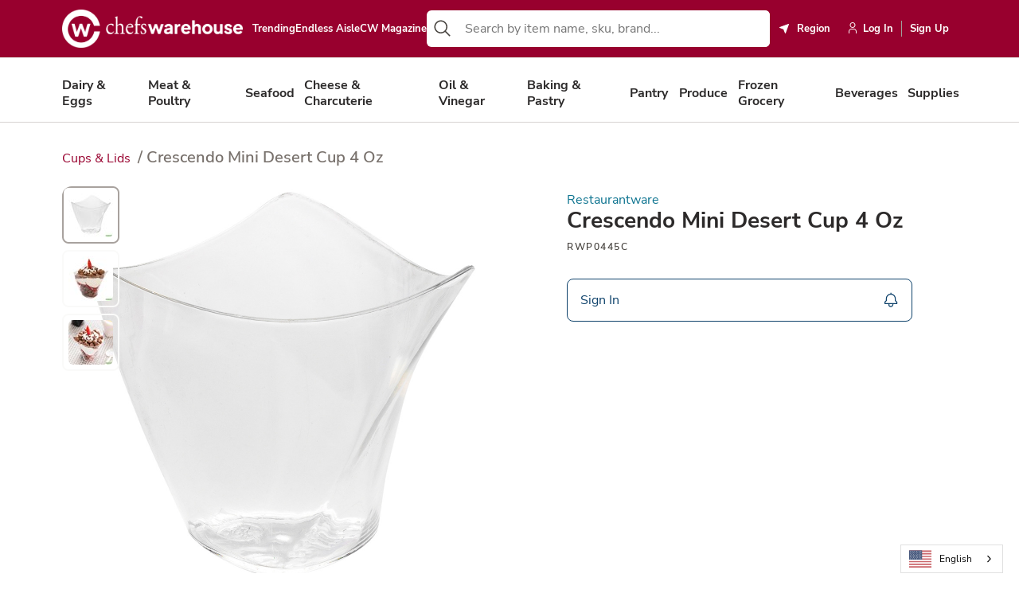

--- FILE ---
content_type: text/html; charset=utf-8
request_url: https://www.chefswarehouse.com/products/RWP0445C/
body_size: 16170
content:

<!DOCTYPE html>
<html lang="en" data-application-path=/>
<head>
<!-- Copy into the head of all HTML pages you wish to display the widget --><!-- stonly-widget - copy into the head --><script>window.STONLY_WID = "68257579-6d0e-11ee-a0af-0a52ff1ec764";</script><script>!function(s,t,o,n,l,y,w,g,d,e){s.StonlyWidget||((d=s.StonlyWidget=function(){d._api?d._api.apply(d,arguments):d.queue.push(arguments)}).scriptPath=n,d.apiPath=l,d.sPath=y,d.queue=[],(g=t.createElement(o)).async=!0,(e=new XMLHttpRequest).open("GET",n+"version?v="+Date.now(),!0),e.onreadystatechange=function(){4===e.readyState&&(g.src=n+"stonly-widget.js?v="+(200===e.status?e.responseText:Date.now()),(w=t.getElementsByTagName(o)[0]).parentNode.insertBefore(g,w))},e.send())}(window,document,"script","https://stonly.com/js/widget/v2/");</script>
<script src="https://cdn.optimizely.com/js/26549020246.js"></script>

<script>
    !function(t,e){var o,n,p,r;e.__SV||(window.posthog=e,e._i=[],e.init=function(i,s,a){function g(t,e){var o=e.split(".");2==o.length&&(t=t[o[0]],e=o[1]),t[e]=function(){t.push([e].concat(Array.prototype.slice.call(arguments,0)))}}(p=t.createElement("script")).type="text/javascript",p.crossOrigin="anonymous",p.async=!0,p.src=s.api_host.replace(".i.posthog.com","-assets.i.posthog.com")+"/static/array.js",(r=t.getElementsByTagName("script")[0]).parentNode.insertBefore(p,r);var u=e;for(void 0!==a?u=e[a]=[]:a="posthog",u.people=u.people||[],u.toString=function(t){var e="posthog";return"posthog"!==a&&(e+="."+a),t||(e+=" (stub)"),e},u.people.toString=function(){return u.toString(1)+".people (stub)"},o="init capture register register_once register_for_session unregister unregister_for_session getFeatureFlag getFeatureFlagPayload isFeatureEnabled reloadFeatureFlags updateEarlyAccessFeatureEnrollment getEarlyAccessFeatures on onFeatureFlags onSessionId getSurveys getActiveMatchingSurveys renderSurvey canRenderSurvey identify setPersonProperties group resetGroups setPersonPropertiesForFlags resetPersonPropertiesForFlags setGroupPropertiesForFlags resetGroupPropertiesForFlags reset get_distinct_id getGroups get_session_id get_session_replay_url alias set_config startSessionRecording stopSessionRecording sessionRecordingStarted captureException loadToolbar get_property getSessionProperty createPersonProfile opt_in_capturing opt_out_capturing has_opted_in_capturing has_opted_out_capturing clear_opt_in_out_capturing debug getPageViewId captureTraceFeedback captureTraceMetric".split(" "),n=0;n<o.length;n++)g(u,o[n]);e._i.push([i,s,a])},e.__SV=1)}(document,window.posthog||[]);
    posthog.init('phc_UUNDpKqGhuU8cHfXy54eaOvhPmjiLAJDiQgvwphtVPf', {
        api_host: 'https://us.i.posthog.com',
        person_profiles: 'identified_only', // or 'always' to create profiles for anonymous users as well
    })
</script>

<!-- Meta Pixel Code -->
<script>
!function(f,b,e,v,n,t,s)
{if(f.fbq)return;n=f.fbq=function(){n.callMethod?
n.callMethod.apply(n,arguments):n.queue.push(arguments)};
if(!f._fbq)f._fbq=n;n.push=n;n.loaded=!0;n.version='2.0';
n.queue=[];t=b.createElement(e);t.async=!0;
t.src=v;s=b.getElementsByTagName(e)[0];
s.parentNode.insertBefore(t,s)}(window, document,'script',
'https://connect.facebook.net/en_US/fbevents.js');
fbq('init', '676480375380766');
fbq('track', 'PageView');
</script>
<noscript><img height="1" width="1" style="display:none"
src="https://www.facebook.com/tr?id=676480375380766&ev=PageView&noscript=1"
/></noscript>
<!-- End Meta Pixel Code -->
<!-- Google Tag Manager -->

<!--
<script>(function(w,d,s,l,i){w[l]=w[l]||[];w[l].push({'gtm.start':
    new Date().getTime(),event:'gtm.js'});var f=d.getElementsByTagName(s)[0],
    j=d.createElement(s),dl=l!='dataLayer'?'&l='+l:'';j.async=true;j.src=
    'https://www.googletagmanager.com/gtm.js?id='+i+dl;f.parentNode.insertBefore(j,f);
    })(window,document,'script','dataLayer','GTM-P7C4LQG');</script>-->

<!-- End Google Tag Manager -->

<!-- Facebook Tag -->
<meta name="facebook-domain-verification" content="7ugs4eb3xrm5xfoxjja0apgcfyrkpa" />

<!-- End Facebook Tag -->

<script>
	window.prerenderReady = false;
</script>
<meta charset="utf-8">
<meta name="viewport" content="width=device-width,initial-scale=1,maximum-scale=1.0">
<meta http-equiv="X-UA-Compatible" content="IE=edge,chrome=1">
<style>
	@charset "UTF-8";article,aside,details,figcaption,figure,footer,header,hgroup,nav,section,summary{display:block}audio,canvas,video{display:inline-block}audio:not([controls]){display:none;height:0}[hidden],template{display:none}html{background:#fff;color:#000;-webkit-text-size-adjust:100%;-ms-text-size-adjust:100%}button,html,input,select,textarea{font-family:sans-serif}body{margin:0}a{background:0 0}a:focus{outline:thin dotted}a:active,a:hover{outline:0}h1{font-size:2em;margin:.67em 0}h2{font-size:1.5em;margin:.83em 0}h3{font-size:1.17em;margin:1em 0}h4{font-size:1em;margin:1.33em 0}h5{font-size:.83em;margin:1.67em 0}h6{font-size:.75em;margin:2.33em 0}abbr[title]{border-bottom:1px dotted}b,strong{font-weight:700}dfn{font-style:italic}mark{background:#ff0;color:#000}code,kbd,pre,samp{font-family:monospace,serif;font-size:1em}pre{white-space:pre;white-space:pre-wrap;word-wrap:break-word}q{quotes:"“" "”" "‘" "’"}q:after,q:before{content:"";content:none}small{font-size:80%}sub,sup{font-size:75%;line-height:0;position:relative;vertical-align:baseline}sup{top:-.5em}sub{bottom:-.25em}img{border:0}svg:not(:root){overflow:hidden}figure{margin:0}fieldset{border:1px solid silver;margin:0 2px;padding:.35em .625em .75em}legend{border:0;padding:0;white-space:normal}button,input,select,textarea{font-family:inherit;font-size:100%;margin:0;vertical-align:baseline}button,input{line-height:normal}button,select{text-transform:none}button,html input[type=button],input[type=reset],input[type=submit]{-webkit-appearance:button;cursor:pointer}button[disabled],input[disabled]{cursor:default}button::-moz-focus-inner,input::-moz-focus-inner{border:0;padding:0}textarea{overflow:auto;vertical-align:top}table{border-collapse:collapse;border-spacing:0}input[type=search]{-webkit-appearance:textfield;-moz-box-sizing:content-box;-webkit-box-sizing:content-box;box-sizing:content-box}input[type=search]::-webkit-search-cancel-button,input[type=search]::-webkit-search-decoration{-webkit-appearance:none}input[type=checkbox],input[type=radio]{box-sizing:border-box;padding:0}:root{--white:#fff;--black:#000;--black-900:#303030;--generic-grey:#c4c4c4;--warmGrey-50:#FAFAF9;--warmGrey-100:#f5f5f4;--warmGrey-200:#e7e5e4;--warmGrey-300:#d6d3d1;--warmGrey-400:#a8a29e;--warmGrey-500:#78716c;--warmGrey-600:#57534e;--warmGrey-700:#44403c;--warmGrey-800:#292524;--warmGrey-900:#1c1917;--lightGrey-100:#d3d3d3;--lightGrey-200:#E9EBED;--lightGrey-300:#DDDDDD;--grey-400:#D8D1D1;--grey-900:#171717;--orange-700:#C2410C;--amber-50:#FFFBEB;--amber-100:#FEF3C7;--amber-200:#FDE68A;--amber-600:#D97706;--amber-500:#F59E0B;--amber-700:#B45309;--yellow-50:#FEFCE8;--yellow-100:#FEF9C3;--yellow-600:#CA8A04;--yellow-700:#A16207;--faded-green:#e5efe8;--green-100:#DCFCE7;--green-200:#16A34A;--green-300:#00D335;--green-600:#16A34A;--green-700:#12823b;--green-800:#047500;--green-900:#00601D;--cyan-50:#ECFEFF;--cyan-100:#CFFAFE;--cyan-200:#A5F3FC;--cyan-500:#06B6D4;--cyan-600:#0891B2;--cyan-700:#0e7490;--cyan-800:#155E75;--cyan-900:#164e63;--light-blue-50:#F0F9FF;--light-blue-100:#E0F2FE;--light-blue-200:#BAE6FD;--light-blue-600:#0284C7;--light-blue-700:#0369A1;--pink-700:#BE185D;--rose-50:#FFF1F2;--rose-100:#FFE4E6;--rose-200:#FECDD3;--rose-600:#e11d48;--rose-700:#be123c;--rose-900:#881337;--red-500:#98002E;--red-600:#DC2626;--red-700:#B91C1C;--red-800:#B70D22;--primary-300:#D18EA2;--primary-500:#98002E;--primary-800:#430014;--secondary-100:#E7ECF0;--secondary-500:#0E426B;--secondary-700:#092C47;--dark-100:#E2E1E1;--dark-600:#585453;--dark-700:#44403c;--dark-800:#2C2A2A;--dark-900:#333;--light-100:#F5F4F3;--light-300:#E2DDDC;--light-500:#CEC6C5;--warning-100:#FFFBEB;--warning-200:#FBEDA1;--warning-500:#F5D113;--success-100:var(--green-700);--danger-100:var(--red-800);--header-impersonation-bg:var(--black);--header-impersonation-text-color:var(--white);--stock-message-bg:var(--danger-100);--cart-count-bg:var(--primary-500);--pagination-bg:var(--red-500);--icon-block-bg:var(--secondary-500);--alert-bg:var(--danger-100);--pill-bg:var(--faded-green);--pill-color:var(--green-900);--search-bar-item-hover-bg:#b3add634;--protein-blue:#01426a;--allenbrothers-blue:#00426B;--fellspoint-blue:#015DAB;--michaels-blue:#001C88;--cme-red:#9E0B2A;--beige-100:#D4BFB9;--cme-light-beige:#F7F1EE;--cme-peach:#F0DBD3;--cme-grey:#E2E3E4;--darkGrey-100:#58595B;--capitals-green:#275d38;--capitals-dark-blue:#182836;--capitals-black:#282828;--capitals-grey:#414141;--hardies-purple:#702365;--hardies-red:#CF202A;--hardies-yellow:#FBB040;--hardies-green:#9ECC3B}:root{font-size:16px}@viewport{width:device-width}*{box-sizing:border-box}::selection:not(.mce-content-body){color:var(--white);background:var(--primary-500)}a{color:var(--cyan-700);text-decoration:none;transition:.2s ease-in-out color}a:focus,a:hover{color:var(--cyan-900)}html{width:100%!important;scrollbar-gutter:stable}body,html{background-color:var(--white);min-height:100vh;font-family:"Nunito Sans",sans-serif,-apple-system,BlinkMacSystemFont,"Segoe UI",Roboto,Helvetica,Arial,sans-serif,"Apple Color Emoji","Segoe UI Emoji","Segoe UI Symbol";font-size:1rem;font-weight:400;letter-spacing:0;line-height:1.1875;color:var(--dark-700)}@media screen and (max-width:1439px){body,html{font-size:1rem;letter-spacing:0;line-height:1.1875}}@media screen and (max-width:1023px){body,html{font-size:1rem;letter-spacing:0;line-height:1.44}}@media screen and (max-width:575px){body,html{font-size:1rem;letter-spacing:0;line-height:1.1875}}body{margin:0 auto;overflow-x:hidden;position:relative;height:100vh;touch-action:pan-y}body.hide-overflow{overflow:hidden!important}img{vertical-align:middle;max-width:100%;height:auto}textarea{resize:vertical}iframe{max-width:100%}input[type=text]::-ms-clear{display:none}input::-webkit-inner-spin-button,input::-webkit-outer-spin-button{-webkit-appearance:none;margin:0}input[type=number]{-moz-appearance:textfield}@media print{#epi-quickNavigator{display:none!important}}@media print{#weglot-container,.weglot-container,[class*=weglot],[id*=weglot]{display:none!important}}.sr-only{position:absolute;left:-10000px;top:auto;width:1px;height:1px;overflow:hidden}.ellipsis{overflow:hidden;text-overflow:ellipsis;white-space:nowrap}.stretch-items{align-items:stretch;display:flex}.container{width:calc(100% - 10vw);margin:0 5vw}.cyan-700{background-color:var(--secondary-500);color:var(--white)}.cyan-700 .h1,.cyan-700 .h2,.cyan-700 .h3,.cyan-700 .h4{color:var(--white)!important}.rose-700{background-color:var(--rose-700);color:var(--white)}.rose-700 .h1,.rose-700 .h2,.rose-700 .h3,.rose-700 .h4{color:var(--white)!important}.white{background-color:var(--white)}[role=button]{cursor:pointer}.cw-checkbox+.cw-checkbox-label .cw-checkbox-icon{width:16px;height:16px;display:flex;align-items:center;justify-content:center;left:-24px;top:1px}.cw-checkbox+.cw-checkbox-label .cw-checkbox-icon svg{width:12px;height:auto}.cw-checkbox+.cw-checkbox-label::before{border-radius:4px!important;border:1px solid var(--warmGrey-300)!important}.cw-checkbox:checked+.cw-checkbox-label::before{background-color:var(--secondary-500)!important;border:1px solid var(--secondary-500)!important}.separator{width:100%;height:1px;background-color:var(--warmGrey-300);margin:32px 0}.ta-left{text-align:left}.ta-center{text-align:center}.ta-right{text-align:right}.modal-body{color:var(--dark-700)}body:not(.mce-content-body) .table-responsive{display:block;width:100%;overflow-x:auto;-webkit-overflow-scrolling:touch;-ms-overflow-style:-ms-autohiding-scrollbar;max-height:544px;overflow:auto}body:not(.mce-content-body) .table-responsive table{display:table!important}body:not(.mce-content-body) .table-responsive table th{background:var(--white)}body:not(.mce-content-body) .table-responsive table td{min-width:150px}body:not(.mce-content-body) .table-responsive thead{position:sticky;top:0;border:0;box-shadow:3px 0 0 3px #ddd}body:not(.mce-content-body) .table-responsive thead tr{border:0}.text-underline{text-decoration:underline}@font-face{font-family:"Nunito Sans";font-style:normal;font-weight:400;font-display:swap;src:url(/Static/fonts/nunito-sans-400.woff2?v=202210272115) format("woff2");unicode-range:U+0000-00FF,U+0131,U+0152-0153,U+02BB-02BC,U+02C6,U+02DA,U+02DC,U+2000-206F,U+2074,U+20AC,U+2122,U+2191,U+2193,U+2212,U+2215,U+FEFF,U+FFFD}@font-face{font-family:"Nunito Sans";font-style:normal;font-weight:600;font-display:swap;src:url(/Static/fonts/nunito-sans-600.woff2?v=202210272115) format("woff2");unicode-range:U+0000-00FF,U+0131,U+0152-0153,U+02BB-02BC,U+02C6,U+02DA,U+02DC,U+2000-206F,U+2074,U+20AC,U+2122,U+2191,U+2193,U+2212,U+2215,U+FEFF,U+FFFD}@font-face{font-family:"Nunito Sans";font-style:normal;font-weight:700;font-display:swap;src:url(/Static/fonts/nunito-sans-700.woff2?v=202210272115) format("woff2");unicode-range:U+0000-00FF,U+0131,U+0152-0153,U+02BB-02BC,U+02C6,U+02DA,U+02DC,U+2000-206F,U+2074,U+20AC,U+2122,U+2191,U+2193,U+2212,U+2215,U+FEFF,U+FFFD}@font-face{font-family:"DM Serif Text";font-style:normal;font-weight:400;font-display:swap;src:url(/Static/fonts/dm-serif-text-400.woff2) format("woff2");unicode-range:U+0000-00FF,U+0131,U+0152-0153,U+02BB-02BC,U+02C6,U+02DA,U+02DC,U+2000-206F,U+2074,U+20AC,U+2122,U+2191,U+2193,U+2212,U+2215,U+FEFF,U+FFFD}.h1,h1{font-family:"Nunito Sans",sans-serif,-apple-system,BlinkMacSystemFont,"Segoe UI",Roboto,Helvetica,Arial,sans-serif,"Apple Color Emoji","Segoe UI Emoji","Segoe UI Symbol";font-size:2.25rem;font-weight:700;letter-spacing:0;line-height:1.194;margin:0 0 3.5rem;color:var(--dark-800)}@media screen and (max-width:1439px){.h1,h1{font-size:2.25rem;line-height:1.194;margin:0 0 2.5rem}}@media screen and (max-width:1023px){.h1,h1{font-size:2rem;line-height:1.1;margin:0 0 2rem}}@media screen and (max-width:575px){.h1,h1{font-size:1.875rem;letter-spacing:0;line-height:1.2;margin:0 0 1.5rem}}.h1+.h2,.h1+.h3,.h1+.h4,.h1+h2,.h1+h3,.h1+h4,h1+.h2,h1+.h3,h1+.h4,h1+h2,h1+h3,h1+h4{margin-top:0}.h2,h2{font-family:"Nunito Sans",sans-serif,-apple-system,BlinkMacSystemFont,"Segoe UI",Roboto,Helvetica,Arial,sans-serif,"Apple Color Emoji","Segoe UI Emoji","Segoe UI Symbol";font-size:1.75rem;font-weight:700;letter-spacing:0;line-height:1.214;margin:4.5rem 0 2.5rem;color:var(--dark-800)}@media screen and (max-width:1439px){.h2,h2{font-size:1.75rem;line-height:1.214;margin:3.5rem 0 2rem}}@media screen and (max-width:1023px){.h2,h2{font-size:1.5rem;line-height:1.3;margin:3rem 0 1.5rem}}@media screen and (max-width:575px){.h2,h2{font-size:1.25rem;letter-spacing:0;line-height:1.2;margin:2rem 0 1rem}}.h2+.h3,.h2+.h4,.h2+h3,.h2+h4,h2+.h3,h2+.h4,h2+h3,h2+h4{margin-top:0}.h3,h3{font-family:"Nunito Sans",sans-serif,-apple-system,BlinkMacSystemFont,"Segoe UI",Roboto,Helvetica,Arial,sans-serif,"Apple Color Emoji","Segoe UI Emoji","Segoe UI Symbol";font-size:1.5rem;font-weight:700;letter-spacing:0;line-height:1.208;margin:3.5rem 0 1.5rem;color:var(--dark-800)}@media screen and (max-width:1439px){.h3,h3{font-size:1.5rem;font-weight:700;line-height:1.208;margin:2.5rem 0 1rem}}@media screen and (max-width:1023px){.h3,h3{font-size:1.25rem;font-weight:700;line-height:1.6;margin:2rem 0 .75rem}}@media screen and (max-width:575px){.h3,h3{font-size:1.125rem;line-height:1.222;letter-spacing:0;margin:1.75rem 0 .5rem}}.h3+.h4,.h3+h4,h3+.h4,h3+h4{margin-top:0}.h4,h4{font-family:"Nunito Sans",sans-serif,-apple-system,BlinkMacSystemFont,"Segoe UI",Roboto,Helvetica,Arial,sans-serif,"Apple Color Emoji","Segoe UI Emoji","Segoe UI Symbol";font-size:1.25rem;font-weight:600;letter-spacing:0;line-height:1.2;margin:2.5rem 0 1rem;color:var(--dark-800)}@media screen and (max-width:1439px){.h4,h4{font-size:1.25rem;line-height:1.2;margin:2rem 0 .5rem}}@media screen and (max-width:1023px){.h4,h4{font-size:1.125rem;line-height:1.5;margin:1.5rem 0 .5rem}}@media screen and (max-width:575px){.h4,h4{font-size:1.125rem;letter-spacing:0;line-height:1.222;margin:1.25rem 0 .5rem}}.h5,h5{font-family:"Nunito Sans",sans-serif,-apple-system,BlinkMacSystemFont,"Segoe UI",Roboto,Helvetica,Arial,sans-serif,"Apple Color Emoji","Segoe UI Emoji","Segoe UI Symbol";font-size:1.25rem;font-weight:700;line-height:1.1;margin:2rem 0 .5rem;color:var(--dark-800)}@media screen and (max-width:1439px){.h5,h5{font-size:1.125rem;line-height:1.3;margin:1.5rem 0 .5rem}}@media screen and (max-width:1023px){.h5,h5{font-size:1rem;line-height:1.3;margin:1rem 0 .5rem}}@media screen and (max-width:575px){.h5,h5{font-size:.875rem;line-height:1.4;margin:.5rem 0}}.h6,h6{font-family:"Nunito Sans",sans-serif,-apple-system,BlinkMacSystemFont,"Segoe UI",Roboto,Helvetica,Arial,sans-serif,"Apple Color Emoji","Segoe UI Emoji","Segoe UI Symbol";font-size:1rem;font-weight:700;line-height:1.1;margin:2.5rem 0 1rem;color:var(--dark-800)}@media screen and (max-width:575px){.h6,h6{font-size:.875rem;line-height:1.4;margin:1.25rem 0 .5rem}}p{margin:2rem 0}@media screen and (max-width:1439px){p{margin:1.5rem 0}}@media screen and (max-width:767px){p{margin:1.25rem 0}}@media screen and (max-width:575px){p{margin:1rem 0}}.body-one{font-family:"Nunito Sans",sans-serif,-apple-system,BlinkMacSystemFont,"Segoe UI",Roboto,Helvetica,Arial,sans-serif,"Apple Color Emoji","Segoe UI Emoji","Segoe UI Symbol";font-size:1rem;font-weight:400;letter-spacing:0;line-height:1.1875;color:var(--dark-700)}@media screen and (max-width:1439px){.body-one{font-size:1rem;letter-spacing:0;line-height:1.1875}}@media screen and (max-width:1023px){.body-one{font-size:1rem;letter-spacing:0;line-height:1.44}}@media screen and (max-width:575px){.body-one{font-size:1rem;letter-spacing:0;line-height:1.1875}}.body-two,small{font-family:"Nunito Sans",sans-serif,-apple-system,BlinkMacSystemFont,"Segoe UI",Roboto,Helvetica,Arial,sans-serif,"Apple Color Emoji","Segoe UI Emoji","Segoe UI Symbol";font-size:.75rem;font-weight:400;letter-spacing:0;line-height:1.166;color:var(--dark-700)}@media screen and (max-width:1439px){.body-two,small{font-size:.75rem;letter-spacing:0;line-height:1.166}}@media screen and (max-width:1023px){.body-two,small{font-size:.8125rem;letter-spacing:0;line-height:1.44}}@media screen and (max-width:575px){.body-two,small{font-size:.75rem;letter-spacing:0;line-height:1.166}}.ellipsis{overflow:hidden;text-overflow:ellipsis;white-space:nowrap}.lead{font-family:"Nunito Sans",sans-serif,-apple-system,BlinkMacSystemFont,"Segoe UI",Roboto,Helvetica,Arial,sans-serif,"Apple Color Emoji","Segoe UI Emoji","Segoe UI Symbol";font-size:1.25rem;font-weight:400;letter-spacing:0;line-height:1.5;color:var(--dark-700)}@media screen and (max-width:1439px){.lead{font-size:1.25rem;letter-spacing:0;line-height:1.5}}@media screen and (max-width:1023px){.lead{font-size:1.25rem;letter-spacing:0;line-height:1.6}}@media screen and (max-width:575px){.lead{font-size:1.125rem;letter-spacing:0;line-height:1.6}}.display-1{text-transform:uppercase;font-family:"Nunito Sans",sans-serif,-apple-system,BlinkMacSystemFont,"Segoe UI",Roboto,Helvetica,Arial,sans-serif,"Apple Color Emoji","Segoe UI Emoji","Segoe UI Symbol";font-size:4rem;font-weight:600;line-height:1.166;margin:0 0 3.5rem;color:var(--warmGrey-800)}@media screen and (max-width:1439px){.display-1{font-size:3.5rem;margin:0 0 2.5rem}}@media screen and (max-width:1023px){.display-1{font-size:3rem;margin:0 0 2rem}}@media screen and (max-width:575px){.display-1{font-size:2.5rem;margin:0 0 1.5rem}}.display-2{text-transform:uppercase;font-family:"Nunito Sans",sans-serif,-apple-system,BlinkMacSystemFont,"Segoe UI",Roboto,Helvetica,Arial,sans-serif,"Apple Color Emoji","Segoe UI Emoji","Segoe UI Symbol";font-size:3.5rem;font-weight:600;line-height:1.166;margin:0 0 2.5rem;color:var(--warmGrey-800)}@media screen and (max-width:1439px){.display-2{font-size:3rem;margin:0 0 2rem}}@media screen and (max-width:1023px){.display-2{font-size:2.5rem;margin:0 0 1.5rem}}@media screen and (max-width:575px){.display-2{font-size:2.25rem;margin:0 0 1rem}}.display-3{text-transform:uppercase;font-family:"Nunito Sans",sans-serif,-apple-system,BlinkMacSystemFont,"Segoe UI",Roboto,Helvetica,Arial,sans-serif,"Apple Color Emoji","Segoe UI Emoji","Segoe UI Symbol";font-size:3rem;font-weight:600;line-height:1.166;margin:0 0 2rem;color:var(--warmGrey-800)}@media screen and (max-width:1439px){.display-3{font-size:2.5rem;margin:0 0 1.5rem}}@media screen and (max-width:1023px){.display-3{font-size:2.25rem;margin:0 0 1rem}}@media screen and (max-width:575px){.display-3{font-size:2rem;margin:0 0 .5rem}}.display-4{text-transform:uppercase;font-family:"Nunito Sans",sans-serif,-apple-system,BlinkMacSystemFont,"Segoe UI",Roboto,Helvetica,Arial,sans-serif,"Apple Color Emoji","Segoe UI Emoji","Segoe UI Symbol";font-size:2rem;font-weight:600;line-height:1.166;margin:0 0 1.5rem;color:var(--warmGrey-800)}@media screen and (max-width:1439px){.display-4{font-size:1.75rem;margin:0 0 1rem}}@media screen and (max-width:1023px){.display-4{font-size:1.5rem;margin:0 0 .5rem}}@media screen and (max-width:575px){.display-4{font-size:1.25rem;margin:0 0 .5rem}}.display-hero{font-family:"DM Serif Text",serif,serif;font-size:3.75rem;font-weight:400;line-height:1.2}@media screen and (max-width:1439px){.display-hero{font-size:3.75rem;line-height:1.2}}@media screen and (max-width:1023px){.display-hero{font-size:2rem;line-height:1.25}}@media screen and (max-width:575px){.display-hero{font-size:2rem;line-height:1.25}}.display-callout{font-family:"DM Serif Text",serif,serif;font-size:1.875rem;font-weight:400;line-height:1.2}@media screen and (max-width:1439px){.display-callout{font-size:1.875rem;line-height:1.2}}@media screen and (max-width:1023px){.display-callout{font-size:1.5625rem;line-height:1.76}}@media screen and (max-width:575px){.display-callout{font-size:1.5625rem;line-height:1.76}}.two-column-layout{display:flex;padding-top:56px}.two-column-layout .sidebar{width:100%;order:0}@media screen and (min-width:1024px){.two-column-layout .sidebar{max-width:306px;margin-right:40px}}.two-column-layout .main-column{flex:1;order:5}@media screen and (max-width:1023px){.two-column-layout{flex-direction:column;padding-top:32px}}.row{display:flex;flex-direction:row;flex-wrap:wrap;margin:0 -1rem}@media screen and (max-width:575px){.row{margin:0 -10px}}.row>[class*=col-]{padding:0 1rem}@media screen and (max-width:575px){.row>[class*=col-]{padding:0 10px}}.col-1{width:8.3333333333%}@media print{.col-1{width:50%}}.col-2{width:16.6666666667%}@media print{.col-2{width:50%}}.col-3{width:25%}@media print{.col-3{width:50%}}.col-4{width:33.3333333333%}@media print{.col-4{width:50%}}.col-5{width:41.6666666667%}@media print{.col-5{width:50%}}.col-6{width:50%}.col-7{width:58.3333333333%}@media print{.col-7{width:100%}}.col-8{width:66.6666666667%}@media print{.col-8{width:100%}}.col-9{width:75%}@media print{.col-9{width:100%}}.col-10{width:83.3333333333%}@media print{.col-10{width:100%}}.col-11{width:91.6666666667%}@media print{.col-11{width:100%}}.col-12{width:100%}@media screen and (max-width:1439px){.col-xl-1{width:8.3333333333%}}@media screen and (max-width:1439px){.col-xl-2{width:16.6666666667%}}@media screen and (max-width:1439px){.col-xl-3{width:25%}}@media screen and (max-width:1439px){.col-xl-4{width:33.3333333333%}}@media screen and (max-width:1439px){.col-xl-5{width:41.6666666667%}}@media screen and (max-width:1439px){.col-xl-6{width:50%}}@media screen and (max-width:1439px){.col-xl-7{width:58.3333333333%}}@media screen and (max-width:1439px){.col-xl-8{width:66.6666666667%}}@media screen and (max-width:1439px){.col-xl-9{width:75%}}@media screen and (max-width:1439px){.col-xl-10{width:83.3333333333%}}@media screen and (max-width:1439px){.col-xl-11{width:91.6666666667%}}@media screen and (max-width:1439px){.col-xl-12{width:100%}}@media screen and (max-width:1023px){.col-lg-1{width:8.3333333333%}}@media screen and (max-width:1023px){.col-lg-2{width:16.6666666667%}}@media screen and (max-width:1023px){.col-lg-3{width:25%}}@media screen and (max-width:1023px){.col-lg-4{width:33.3333333333%}}@media screen and (max-width:1023px){.col-lg-5{width:41.6666666667%}}@media screen and (max-width:1023px){.col-lg-6{width:50%}}@media screen and (max-width:1023px){.col-lg-7{width:58.3333333333%}}@media screen and (max-width:1023px){.col-lg-8{width:66.6666666667%}}@media screen and (max-width:1023px){.col-lg-9{width:75%}}@media screen and (max-width:1023px){.col-lg-10{width:83.3333333333%}}@media screen and (max-width:1023px){.col-lg-11{width:91.6666666667%}}@media screen and (max-width:1023px){.col-lg-12{width:100%}}@media screen and (max-width:767px){.col-md-1{width:8.3333333333%}}@media screen and (max-width:767px){.col-md-2{width:16.6666666667%}}@media screen and (max-width:767px){.col-md-3{width:25%}}@media screen and (max-width:767px){.col-md-4{width:33.3333333333%}}@media screen and (max-width:767px){.col-md-5{width:41.6666666667%}}@media screen and (max-width:767px){.col-md-6{width:50%}}@media screen and (max-width:767px){.col-md-7{width:58.3333333333%}}@media screen and (max-width:767px){.col-md-8{width:66.6666666667%}}@media screen and (max-width:767px){.col-md-9{width:75%}}@media screen and (max-width:767px){.col-md-10{width:83.3333333333%}}@media screen and (max-width:767px){.col-md-11{width:91.6666666667%}}@media screen and (max-width:767px){.col-md-12{width:100%}}@media screen and (max-width:575px){.col-sm-1{width:8.3333333333%}}@media screen and (max-width:575px){.col-sm-2{width:16.6666666667%}}@media screen and (max-width:575px){.col-sm-3{width:25%}}@media screen and (max-width:575px){.col-sm-4{width:33.3333333333%}}@media screen and (max-width:575px){.col-sm-5{width:41.6666666667%}}@media screen and (max-width:575px){.col-sm-6{width:50%}}@media screen and (max-width:575px){.col-sm-7{width:58.3333333333%}}@media screen and (max-width:575px){.col-sm-8{width:66.6666666667%}}@media screen and (max-width:575px){.col-sm-9{width:75%}}@media screen and (max-width:575px){.col-sm-10{width:83.3333333333%}}@media screen and (max-width:575px){.col-sm-11{width:91.6666666667%}}@media screen and (max-width:575px){.col-sm-12{width:100%}}.d-block{display:block}.d-none{display:none}.d-flex{display:flex}.justify-start{justify-content:flex-start}.justify-center{justify-content:center}.justify-end{justify-content:flex-end}.justify-between{justify-content:space-between}.items-start{align-items:flex-start}.items-center{align-items:center}.items-end{align-items:flex-end}.flex-col{flex-direction:column}.flex-row{flex-direction:row}.gap-zero{gap:0}.gap-0{gap:.125rem}.gap-1{gap:.25rem}.gap-1-5{gap:.375rem}.gap-2{gap:.5rem}.gap-2-5{gap:.625rem}.gap-3{gap:.75rem}.gap-3-5{gap:.875rem}.gap-4{gap:1rem}.gap-4-5{gap:1.125rem}.gap-5{gap:1.25rem}.gap-6{gap:1.5rem}.gap-7{gap:1.75rem}.gap-7-5{gap:1.875rem}.gap-8{gap:2rem}.gap-9{gap:2.25rem}.gap-10{gap:2.5rem}@media screen and (min-width:576px){.d-gt-phone-block{display:block}.d-gt-phone-none{display:none}.d-gt-phone-flex{display:flex}.justify-gt-phone-start{justify-content:flex-start}.justify-gt-phone-center{justify-content:center}.justify-gt-phone-end{justify-content:flex-end}.justify-gt-phone-between{justify-content:space-between}.items-gt-phone-start{align-items:flex-start}.items-gt-phone-center{align-items:center}.items-gt-phone-end{align-items:flex-end}.flex-gt-phone-col{flex-direction:column}.flex-gt-phone-row{flex-direction:row}}@media screen and (max-width:575px){.d-lt-phone-block{display:block}.d-lt-phone-none{display:none}.d-lt-phone-flex{display:flex}.justify-lt-phone-start{justify-content:flex-start}.justify-lt-phone-center{justify-content:center}.justify-lt-phone-end{justify-content:flex-end}.justify-lt-phone-between{justify-content:space-between}.items-lt-phone-start{align-items:flex-start}.items-lt-phone-center{align-items:center}.items-lt-phone-end{align-items:flex-end}.flex-lt-phone-col{flex-direction:column}.flex-lt-phone-row{flex-direction:row}}@media screen and (min-width:768px){.d-gt-phablet-block{display:block}.d-gt-phablet-none{display:none!important}.d-gt-phablet-flex{display:flex}.justify-gt-phablet-start{justify-content:flex-start}.justify-gt-phablet-center{justify-content:center}.justify-gt-phablet-end{justify-content:flex-end}.justify-gt-phablet-between{justify-content:space-between}.items-gt-phablet-start{align-items:flex-start}.items-gt-phablet-center{align-items:center}.items-gt-phablet-end{align-items:flex-end}.flex-gt-phablet-col{flex-direction:column}.flex-gt-phablet-row{flex-direction:row}}@media screen and (max-width:767px){.d-lt-phablet-block{display:block}.d-lt-phablet-none{display:none!important}.d-lt-phablet-flex{display:flex}.justify-lt-phablet-start{justify-content:flex-start}.justify-lt-phablet-center{justify-content:center}.justify-lt-phablet-end{justify-content:flex-end}.justify-lt-phablet-between{justify-content:space-between}.items-lt-phablet-start{align-items:flex-start}.items-lt-phablet-center{align-items:center}.items-lt-phablet-end{align-items:flex-end}.flex-lt-phablet-col{flex-direction:column}.flex-lt-phablet-row{flex-direction:row}}@media screen and (min-width:1024px){.d-gt-tablet-block{display:block}.d-gt-tablet-none{display:none}.d-gt-tablet-flex{display:flex}.justify-gt-tablet-start{justify-content:flex-start}.justify-gt-tablet-center{justify-content:center}.justify-gt-tablet-end{justify-content:flex-end}.justify-gt-tablet-between{justify-content:space-between}.items-gt-tablet-start{align-items:flex-start}.items-gt-tablet-center{align-items:center}.items-gt-tablet-end{align-items:flex-end}.flex-gt-tablet-col{flex-direction:column}.flex-gt-tablet-row{flex-direction:row}}@media screen and (max-width:1023px){.d-lt-tablet-block{display:block}.d-lt-tablet-none{display:none}.d-lt-tablet-flex{display:flex}.justify-lt-tablet-start{justify-content:flex-start}.justify-lt-tablet-center{justify-content:center}.justify-lt-tablet-end{justify-content:flex-end}.justify-lt-tablet-between{justify-content:space-between}.items-lt-tablet-start{align-items:flex-start}.items-lt-tablet-center{align-items:center}.items-lt-tablet-end{align-items:flex-end}.flex-lt-tablet-col{flex-direction:column}.flex-lt-tablet-row{flex-direction:row}}@media screen and (min-width:1200px){.d-gt-small-laptop-block{display:block}.d-gt-small-laptop-none{display:none}.d-gt-small-laptop-flex{display:flex}.justify-gt-small-laptop-start{justify-content:flex-start}.justify-gt-small-laptop-center{justify-content:center}.justify-gt-small-laptop-end{justify-content:flex-end}.justify-gt-small-laptop-between{justify-content:space-between}.items-gt-small-laptop-start{align-items:flex-start}.items-gt-small-laptop-center{align-items:center}.items-gt-small-laptop-end{align-items:flex-end}.flex-gt-small-laptop-col{flex-direction:column}.flex-gt-small-laptop-row{flex-direction:row}}@media screen and (max-width:1199px){.d-lt-small-laptop-block{display:block}.d-lt-small-laptop-none{display:none}.d-lt-small-laptop-flex{display:flex}.justify-lt-small-laptop-start{justify-content:flex-start}.justify-lt-small-laptop-center{justify-content:center}.justify-lt-small-laptop-end{justify-content:flex-end}.justify-lt-small-laptop-between{justify-content:space-between}.items-lt-small-laptop-start{align-items:flex-start}.items-lt-small-laptop-center{align-items:center}.items-lt-small-laptop-end{align-items:flex-end}.flex-lt-small-laptop-col{flex-direction:column}.flex-lt-small-laptop-row{flex-direction:row}}@media screen and (min-width:1440px){.d-gt-laptop-block{display:block}.d-gt-laptop-none{display:none}.d-gt-laptop-flex{display:flex}.justify-gt-laptop-start{justify-content:flex-start}.justify-gt-laptop-center{justify-content:center}.justify-gt-laptop-end{justify-content:flex-end}.justify-gt-laptop-between{justify-content:space-between}.items-gt-laptop-start{align-items:flex-start}.items-gt-laptop-center{align-items:center}.items-gt-laptop-end{align-items:flex-end}.flex-gt-laptop-col{flex-direction:column}.flex-gt-laptop-row{flex-direction:row}}@media screen and (max-width:1439px){.d-lt-laptop-block{display:block}.d-lt-laptop-none{display:none}.d-lt-laptop-flex{display:flex}.justify-lt-laptop-start{justify-content:flex-start}.justify-lt-laptop-center{justify-content:center}.justify-lt-laptop-end{justify-content:flex-end}.justify-lt-laptop-between{justify-content:space-between}.items-lt-laptop-start{align-items:flex-start}.items-lt-laptop-center{align-items:center}.items-lt-laptop-end{align-items:flex-end}.flex-lt-laptop-col{flex-direction:column}.flex-lt-laptop-row{flex-direction:row}}@media screen and (min-width:1921px){.d-gt-desktop-block{display:block}.d-gt-desktop-none{display:none}.d-gt-desktop-flex{display:flex}.justify-gt-desktop-start{justify-content:flex-start}.justify-gt-desktop-center{justify-content:center}.justify-gt-desktop-end{justify-content:flex-end}.justify-gt-desktop-between{justify-content:space-between}.items-gt-desktop-start{align-items:flex-start}.items-gt-desktop-center{align-items:center}.items-gt-desktop-end{align-items:flex-end}.flex-gt-desktop-col{flex-direction:column}.flex-gt-desktop-row{flex-direction:row}}@media screen and (max-width:1920px){.d-lt-desktop-block{display:block}.d-lt-desktop-none{display:none}.d-lt-desktop-flex{display:flex}.justify-lt-desktop-start{justify-content:flex-start}.justify-lt-desktop-center{justify-content:center}.justify-lt-desktop-end{justify-content:flex-end}.justify-lt-desktop-between{justify-content:space-between}.items-lt-desktop-start{align-items:flex-start}.items-lt-desktop-center{align-items:center}.items-lt-desktop-end{align-items:flex-end}.flex-lt-desktop-col{flex-direction:column}.flex-lt-desktop-row{flex-direction:row}}button{background-color:var(--warmGrey-300);color:var(--dark-700)}button:disabled{background-color:rgba(255,255,255,.3);color:var(--dark-700)}button:disabled path,button:disabled svg{fill:var(--dark-700)}.btn{align-items:center;border:0;border-radius:.5rem;color:var(--white);cursor:pointer;display:inline-flex;font-family:"Nunito Sans",sans-serif;font-size:1rem;font-weight:600;letter-spacing:0;line-height:1.3;padding:.75rem 1rem;position:relative;text-decoration:none;transition:background-color ease .3s}.btn:disabled{cursor:default}.btn .flex{gap:.5rem;justify-content:center}.btn .flex .icon{margin:0!important}.btn .flex .text{margin:0!important}.btn.btn-primary{color:var(--white);background-color:var(--primary-500)}.btn.btn-primary path,.btn.btn-primary svg{fill:var(--white)}.btn.btn-primary:hover{background-color:color-mix(in srgb,var(--primary-500),#000 30%)}.btn.btn-primary:disabled{background-color:var(--warmGrey-200);color:color-mix(in srgb,var(--warmGrey-200),#000 30%);cursor:not-allowed;border-color:transparent}.btn.btn-primary:disabled>*{opacity:1}.btn.btn-primary:disabled .icon{opacity:1!important}.btn.btn-primary:disabled path,.btn.btn-primary:disabled svg{fill:color-mix(in srgb,var(--warmGrey-200),#000 30%)}.btn.btn-primary:disabled.btn-loading{color:var(--warmGrey-200)}.btn.btn-primary:disabled.btn-loading svg{opacity:0}.btn.btn-primary:disabled.btn-loading:after{background-image:url("data:image/svg+xml,%3Csvg xmlns='http://www.w3.org/2000/svg' width='24' height='24' viewBox='0 0 24 24' fill='none'%3E%3Cpath d='M11.9452 2.8707e-05C18.5354 2.8707e-05 23.8906 5.35521 23.8906 11.9454C23.8906 18.5356 18.5354 23.8908 11.9452 23.8908C5.35503 23.8908 -0.00015831 18.5356 -0.00015831 11.9454C-0.00015831 11.736 0.00544167 11.5255 0.0166397 11.315C0.0345573 10.9868 0.314529 10.7338 0.643753 10.7505C0.972977 10.7685 1.22606 11.0495 1.20929 11.3788C1.19921 11.5669 1.19473 11.7562 1.19473 11.9454C1.19473 17.8894 6.00121 22.6959 11.9452 22.6959C17.8893 22.6959 22.6957 17.8894 22.6957 11.9454C22.6957 6.00139 17.8893 1.19491 11.9452 1.19491C9.2173 1.19491 6.67089 2.33381 4.68764 4.18155H6.5701C6.90044 4.18155 7.16697 4.44807 7.16697 4.77841C7.16697 4.93631 7.10425 5.0886 6.99227 5.20061C6.88028 5.31261 6.72799 5.37531 6.57008 5.37531H2.98657C2.65623 5.37531 2.3897 5.10878 2.3897 4.77844V1.19493C2.3897 1.03704 2.45241 0.884747 2.5644 0.772741C2.67639 0.660735 2.82869 0.598044 2.9866 0.598044C3.31694 0.598044 3.58346 0.864567 3.58346 1.19491V3.52531C5.81644 1.31363 8.7906 2.8707e-05 11.9452 2.8707e-05Z' fill='%23A2A0A0'/%3E%3C/svg%3E")}.btn.btn-primary:not(.cw-btn) .flex{display:flex;align-items:center;gap:.5rem}.ppro-hrd .btn.btn-primary{color:var(--white);background-color:var(--primary-500)}.ppro-hrd .btn.btn-primary path,.ppro-hrd .btn.btn-primary svg{fill:var(--white)}.ppro-hrd .btn.btn-primary:hover{background-color:color-mix(in srgb,var(--primary-500),#fff 25%)}.ppro-hrd .btn.btn-primary:disabled{background-color:var(--warmGrey-200);color:color-mix(in srgb,var(--warmGrey-200),#000 30%);cursor:not-allowed;border-color:transparent}.ppro-hrd .btn.btn-primary:disabled>*{opacity:1}.ppro-hrd .btn.btn-primary:disabled .icon{opacity:1!important}.ppro-hrd .btn.btn-primary:disabled path,.ppro-hrd .btn.btn-primary:disabled svg{fill:color-mix(in srgb,var(--warmGrey-200),#000 30%)}.ppro-hrd .btn.btn-primary:disabled.btn-loading{color:var(--warmGrey-200)}.ppro-hrd .btn.btn-primary:disabled.btn-loading svg{opacity:0}.ppro-hrd .btn.btn-primary:disabled.btn-loading:after{background-image:url("data:image/svg+xml,%3Csvg xmlns='http://www.w3.org/2000/svg' width='24' height='24' viewBox='0 0 24 24' fill='none'%3E%3Cpath d='M11.9452 2.8707e-05C18.5354 2.8707e-05 23.8906 5.35521 23.8906 11.9454C23.8906 18.5356 18.5354 23.8908 11.9452 23.8908C5.35503 23.8908 -0.00015831 18.5356 -0.00015831 11.9454C-0.00015831 11.736 0.00544167 11.5255 0.0166397 11.315C0.0345573 10.9868 0.314529 10.7338 0.643753 10.7505C0.972977 10.7685 1.22606 11.0495 1.20929 11.3788C1.19921 11.5669 1.19473 11.7562 1.19473 11.9454C1.19473 17.8894 6.00121 22.6959 11.9452 22.6959C17.8893 22.6959 22.6957 17.8894 22.6957 11.9454C22.6957 6.00139 17.8893 1.19491 11.9452 1.19491C9.2173 1.19491 6.67089 2.33381 4.68764 4.18155H6.5701C6.90044 4.18155 7.16697 4.44807 7.16697 4.77841C7.16697 4.93631 7.10425 5.0886 6.99227 5.20061C6.88028 5.31261 6.72799 5.37531 6.57008 5.37531H2.98657C2.65623 5.37531 2.3897 5.10878 2.3897 4.77844V1.19493C2.3897 1.03704 2.45241 0.884747 2.5644 0.772741C2.67639 0.660735 2.82869 0.598044 2.9866 0.598044C3.31694 0.598044 3.58346 0.864567 3.58346 1.19491V3.52531C5.81644 1.31363 8.7906 2.8707e-05 11.9452 2.8707e-05Z' fill='%23A2A0A0'/%3E%3C/svg%3E")}.ppro-hrd .btn.btn-primary:not(.cw-btn) .flex{display:flex;align-items:center;gap:.5rem}.btn.btn-primary.btn-outline{color:var(--primary-500);background-color:transparent}.btn.btn-primary.btn-outline path,.btn.btn-primary.btn-outline svg{fill:var(--primary-500)}.btn.btn-primary.btn-outline{background-color:transparent;transition:background-color ease .3s,color ease .3s}.btn.btn-primary.btn-outline path,.btn.btn-primary.btn-outline svg{transition:fill ease .3s}.btn.btn-primary.btn-outline:hover{color:var(--white)}.btn.btn-primary.btn-outline:hover path,.btn.btn-primary.btn-outline:hover svg{fill:var(--white)}.btn.btn-primary.btn-outline{border:1px solid var(--primary-500)}.btn.btn-primary.btn-outline:hover{background-color:var(--primary-500);color:var(--white)}.btn.btn-primary.btn-outline:hover path,.btn.btn-primary.btn-outline:hover svg{fill:var(--white)}.btn.btn-primary.btn-outline:disabled{background-color:var(--warmGrey-200);color:color-mix(in srgb,var(--warmGrey-200),#000 30%);cursor:not-allowed;border-color:transparent}.btn.btn-primary.btn-outline:disabled>*{opacity:1}.btn.btn-primary.btn-outline:disabled .icon{opacity:1!important}.btn.btn-primary.btn-outline:disabled path,.btn.btn-primary.btn-outline:disabled svg{fill:color-mix(in srgb,var(--warmGrey-200),#000 30%)}.btn.btn-primary.btn-outline:disabled.btn-loading{color:var(--warmGrey-200)}.btn.btn-primary.btn-outline:disabled.btn-loading svg{opacity:0}.btn.btn-primary.btn-outline:disabled.btn-loading:after{background-image:url("data:image/svg+xml,%3Csvg xmlns='http://www.w3.org/2000/svg' width='24' height='24' viewBox='0 0 24 24' fill='none'%3E%3Cpath d='M11.9452 2.8707e-05C18.5354 2.8707e-05 23.8906 5.35521 23.8906 11.9454C23.8906 18.5356 18.5354 23.8908 11.9452 23.8908C5.35503 23.8908 -0.00015831 18.5356 -0.00015831 11.9454C-0.00015831 11.736 0.00544167 11.5255 0.0166397 11.315C0.0345573 10.9868 0.314529 10.7338 0.643753 10.7505C0.972977 10.7685 1.22606 11.0495 1.20929 11.3788C1.19921 11.5669 1.19473 11.7562 1.19473 11.9454C1.19473 17.8894 6.00121 22.6959 11.9452 22.6959C17.8893 22.6959 22.6957 17.8894 22.6957 11.9454C22.6957 6.00139 17.8893 1.19491 11.9452 1.19491C9.2173 1.19491 6.67089 2.33381 4.68764 4.18155H6.5701C6.90044 4.18155 7.16697 4.44807 7.16697 4.77841C7.16697 4.93631 7.10425 5.0886 6.99227 5.20061C6.88028 5.31261 6.72799 5.37531 6.57008 5.37531H2.98657C2.65623 5.37531 2.3897 5.10878 2.3897 4.77844V1.19493C2.3897 1.03704 2.45241 0.884747 2.5644 0.772741C2.67639 0.660735 2.82869 0.598044 2.9866 0.598044C3.31694 0.598044 3.58346 0.864567 3.58346 1.19491V3.52531C5.81644 1.31363 8.7906 2.8707e-05 11.9452 2.8707e-05Z' fill='%23A2A0A0'/%3E%3C/svg%3E")}.btn.btn-primary.btn-outline:not(.cw-btn) .flex{display:flex;align-items:center;gap:.5rem}.btn.btn-primary.btn-invisible{color:var(--primary-500);background-color:transparent}.btn.btn-primary.btn-invisible path,.btn.btn-primary.btn-invisible svg{fill:var(--primary-500)}.btn.btn-primary.btn-invisible:hover{background-color:color-mix(in srgb,transparent,#000 8%)}.btn.btn-primary.btn-invisible:disabled{background-color:var(--warmGrey-200);color:color-mix(in srgb,var(--warmGrey-200),#000 30%);cursor:not-allowed;border-color:transparent}.btn.btn-primary.btn-invisible:disabled>*{opacity:1}.btn.btn-primary.btn-invisible:disabled .icon{opacity:1!important}.btn.btn-primary.btn-invisible:disabled path,.btn.btn-primary.btn-invisible:disabled svg{fill:color-mix(in srgb,var(--warmGrey-200),#000 30%)}.btn.btn-primary.btn-invisible:disabled.btn-loading{color:var(--warmGrey-200)}.btn.btn-primary.btn-invisible:disabled.btn-loading svg{opacity:0}.btn.btn-primary.btn-invisible:disabled.btn-loading:after{background-image:url("data:image/svg+xml,%3Csvg xmlns='http://www.w3.org/2000/svg' width='24' height='24' viewBox='0 0 24 24' fill='none'%3E%3Cpath d='M11.9452 2.8707e-05C18.5354 2.8707e-05 23.8906 5.35521 23.8906 11.9454C23.8906 18.5356 18.5354 23.8908 11.9452 23.8908C5.35503 23.8908 -0.00015831 18.5356 -0.00015831 11.9454C-0.00015831 11.736 0.00544167 11.5255 0.0166397 11.315C0.0345573 10.9868 0.314529 10.7338 0.643753 10.7505C0.972977 10.7685 1.22606 11.0495 1.20929 11.3788C1.19921 11.5669 1.19473 11.7562 1.19473 11.9454C1.19473 17.8894 6.00121 22.6959 11.9452 22.6959C17.8893 22.6959 22.6957 17.8894 22.6957 11.9454C22.6957 6.00139 17.8893 1.19491 11.9452 1.19491C9.2173 1.19491 6.67089 2.33381 4.68764 4.18155H6.5701C6.90044 4.18155 7.16697 4.44807 7.16697 4.77841C7.16697 4.93631 7.10425 5.0886 6.99227 5.20061C6.88028 5.31261 6.72799 5.37531 6.57008 5.37531H2.98657C2.65623 5.37531 2.3897 5.10878 2.3897 4.77844V1.19493C2.3897 1.03704 2.45241 0.884747 2.5644 0.772741C2.67639 0.660735 2.82869 0.598044 2.9866 0.598044C3.31694 0.598044 3.58346 0.864567 3.58346 1.19491V3.52531C5.81644 1.31363 8.7906 2.8707e-05 11.9452 2.8707e-05Z' fill='%23A2A0A0'/%3E%3C/svg%3E")}.btn.btn-primary.btn-invisible:not(.cw-btn) .flex{display:flex;align-items:center;gap:.5rem}.btn.btn-primary.btn-text{color:var(--primary-500);background-color:transparent}.btn.btn-primary.btn-text path,.btn.btn-primary.btn-text svg{fill:var(--primary-500)}.btn.btn-primary.btn-text{background-color:transparent;transition:background-color ease .3s;padding:0}.btn.btn-primary.btn-text:hover{background:0 0;color:color-mix(in srgb,var(--primary-500),#000 25%)}.btn.btn-primary.btn-text:disabled{color:color-mix(in srgb,var(--warmGrey-200),#000 30%);cursor:not-allowed;border-color:transparent}.btn.btn-primary.btn-text:disabled>*{opacity:1}.btn.btn-primary.btn-text:disabled .icon{opacity:1!important}.btn.btn-primary.btn-text:disabled path,.btn.btn-primary.btn-text:disabled svg{fill:color-mix(in srgb,var(--warmGrey-200),#000 30%)}.btn.btn-primary.btn-text:disabled.btn-loading{color:transparent}.btn.btn-primary.btn-text:disabled.btn-loading svg{opacity:0}.btn.btn-primary.btn-text:disabled.btn-loading:after{background-image:url("data:image/svg+xml,%3Csvg xmlns='http://www.w3.org/2000/svg' width='24' height='24' viewBox='0 0 24 24' fill='none'%3E%3Cpath d='M11.9452 2.8707e-05C18.5354 2.8707e-05 23.8906 5.35521 23.8906 11.9454C23.8906 18.5356 18.5354 23.8908 11.9452 23.8908C5.35503 23.8908 -0.00015831 18.5356 -0.00015831 11.9454C-0.00015831 11.736 0.00544167 11.5255 0.0166397 11.315C0.0345573 10.9868 0.314529 10.7338 0.643753 10.7505C0.972977 10.7685 1.22606 11.0495 1.20929 11.3788C1.19921 11.5669 1.19473 11.7562 1.19473 11.9454C1.19473 17.8894 6.00121 22.6959 11.9452 22.6959C17.8893 22.6959 22.6957 17.8894 22.6957 11.9454C22.6957 6.00139 17.8893 1.19491 11.9452 1.19491C9.2173 1.19491 6.67089 2.33381 4.68764 4.18155H6.5701C6.90044 4.18155 7.16697 4.44807 7.16697 4.77841C7.16697 4.93631 7.10425 5.0886 6.99227 5.20061C6.88028 5.31261 6.72799 5.37531 6.57008 5.37531H2.98657C2.65623 5.37531 2.3897 5.10878 2.3897 4.77844V1.19493C2.3897 1.03704 2.45241 0.884747 2.5644 0.772741C2.67639 0.660735 2.82869 0.598044 2.9866 0.598044C3.31694 0.598044 3.58346 0.864567 3.58346 1.19491V3.52531C5.81644 1.31363 8.7906 2.8707e-05 11.9452 2.8707e-05Z' fill='%23A2A0A0'/%3E%3C/svg%3E")}.btn.btn-primary.btn-text:not(.cw-btn) .flex{display:flex;align-items:center;gap:.5rem}.ppro-hrd .btn.btn-primary.btn-text{color:var(--primary-500);background-color:transparent}.ppro-hrd .btn.btn-primary.btn-text path,.ppro-hrd .btn.btn-primary.btn-text svg{fill:var(--primary-500)}.ppro-hrd .btn.btn-primary.btn-text{background-color:transparent;transition:background-color ease .3s;padding:0}.ppro-hrd .btn.btn-primary.btn-text:hover{background:0 0;color:color-mix(in srgb,var(--primary-500),#fff 25%)}.ppro-hrd .btn.btn-primary.btn-text:disabled{color:color-mix(in srgb,var(--warmGrey-200),#000 30%);cursor:not-allowed;border-color:transparent}.ppro-hrd .btn.btn-primary.btn-text:disabled>*{opacity:1}.ppro-hrd .btn.btn-primary.btn-text:disabled .icon{opacity:1!important}.ppro-hrd .btn.btn-primary.btn-text:disabled path,.ppro-hrd .btn.btn-primary.btn-text:disabled svg{fill:color-mix(in srgb,var(--warmGrey-200),#000 30%)}.ppro-hrd .btn.btn-primary.btn-text:disabled.btn-loading{color:transparent}.ppro-hrd .btn.btn-primary.btn-text:disabled.btn-loading svg{opacity:0}.ppro-hrd .btn.btn-primary.btn-text:disabled.btn-loading:after{background-image:url("data:image/svg+xml,%3Csvg xmlns='http://www.w3.org/2000/svg' width='24' height='24' viewBox='0 0 24 24' fill='none'%3E%3Cpath d='M11.9452 2.8707e-05C18.5354 2.8707e-05 23.8906 5.35521 23.8906 11.9454C23.8906 18.5356 18.5354 23.8908 11.9452 23.8908C5.35503 23.8908 -0.00015831 18.5356 -0.00015831 11.9454C-0.00015831 11.736 0.00544167 11.5255 0.0166397 11.315C0.0345573 10.9868 0.314529 10.7338 0.643753 10.7505C0.972977 10.7685 1.22606 11.0495 1.20929 11.3788C1.19921 11.5669 1.19473 11.7562 1.19473 11.9454C1.19473 17.8894 6.00121 22.6959 11.9452 22.6959C17.8893 22.6959 22.6957 17.8894 22.6957 11.9454C22.6957 6.00139 17.8893 1.19491 11.9452 1.19491C9.2173 1.19491 6.67089 2.33381 4.68764 4.18155H6.5701C6.90044 4.18155 7.16697 4.44807 7.16697 4.77841C7.16697 4.93631 7.10425 5.0886 6.99227 5.20061C6.88028 5.31261 6.72799 5.37531 6.57008 5.37531H2.98657C2.65623 5.37531 2.3897 5.10878 2.3897 4.77844V1.19493C2.3897 1.03704 2.45241 0.884747 2.5644 0.772741C2.67639 0.660735 2.82869 0.598044 2.9866 0.598044C3.31694 0.598044 3.58346 0.864567 3.58346 1.19491V3.52531C5.81644 1.31363 8.7906 2.8707e-05 11.9452 2.8707e-05Z' fill='%23A2A0A0'/%3E%3C/svg%3E")}.ppro-hrd .btn.btn-primary.btn-text:not(.cw-btn) .flex{display:flex;align-items:center;gap:.5rem}.btn.btn-primary.btn-lg{padding:1rem 1.5rem}.btn.btn-primary.btn-sm{padding:.75rem 1rem;font-size:.875rem}.btn.btn-primary .icon{display:inline-flex;align-items:center;justify-content:center}.btn.btn-secondary{color:var(--white);background-color:var(--secondary-500)}.btn.btn-secondary path,.btn.btn-secondary svg{fill:var(--white)}.btn.btn-secondary:hover{background-color:color-mix(in srgb,var(--secondary-500),#000 30%)}.btn.btn-secondary:disabled{background-color:var(--warmGrey-200);color:color-mix(in srgb,var(--warmGrey-200),#000 30%);cursor:not-allowed;border-color:transparent}.btn.btn-secondary:disabled>*{opacity:1}.btn.btn-secondary:disabled .icon{opacity:1!important}.btn.btn-secondary:disabled path,.btn.btn-secondary:disabled svg{fill:color-mix(in srgb,var(--warmGrey-200),#000 30%)}.btn.btn-secondary:disabled.btn-loading{color:var(--warmGrey-200)}.btn.btn-secondary:disabled.btn-loading svg{opacity:0}.btn.btn-secondary:disabled.btn-loading:after{background-image:url("data:image/svg+xml,%3Csvg xmlns='http://www.w3.org/2000/svg' width='24' height='24' viewBox='0 0 24 24' fill='none'%3E%3Cpath d='M11.9452 2.8707e-05C18.5354 2.8707e-05 23.8906 5.35521 23.8906 11.9454C23.8906 18.5356 18.5354 23.8908 11.9452 23.8908C5.35503 23.8908 -0.00015831 18.5356 -0.00015831 11.9454C-0.00015831 11.736 0.00544167 11.5255 0.0166397 11.315C0.0345573 10.9868 0.314529 10.7338 0.643753 10.7505C0.972977 10.7685 1.22606 11.0495 1.20929 11.3788C1.19921 11.5669 1.19473 11.7562 1.19473 11.9454C1.19473 17.8894 6.00121 22.6959 11.9452 22.6959C17.8893 22.6959 22.6957 17.8894 22.6957 11.9454C22.6957 6.00139 17.8893 1.19491 11.9452 1.19491C9.2173 1.19491 6.67089 2.33381 4.68764 4.18155H6.5701C6.90044 4.18155 7.16697 4.44807 7.16697 4.77841C7.16697 4.93631 7.10425 5.0886 6.99227 5.20061C6.88028 5.31261 6.72799 5.37531 6.57008 5.37531H2.98657C2.65623 5.37531 2.3897 5.10878 2.3897 4.77844V1.19493C2.3897 1.03704 2.45241 0.884747 2.5644 0.772741C2.67639 0.660735 2.82869 0.598044 2.9866 0.598044C3.31694 0.598044 3.58346 0.864567 3.58346 1.19491V3.52531C5.81644 1.31363 8.7906 2.8707e-05 11.9452 2.8707e-05Z' fill='%23A2A0A0'/%3E%3C/svg%3E")}.btn.btn-secondary:not(.cw-btn) .flex{display:flex;align-items:center;gap:.5rem}.is-cme .btn.btn-secondary{color:var(--white);background-color:var(--secondary-500)}.is-cme .btn.btn-secondary path,.is-cme .btn.btn-secondary svg{fill:var(--white)}.is-cme .btn.btn-secondary:hover{background-color:color-mix(in srgb,var(--secondary-500),#fff 25%)}.is-cme .btn.btn-secondary:disabled{background-color:var(--warmGrey-200);color:color-mix(in srgb,var(--warmGrey-200),#000 30%);cursor:not-allowed;border-color:transparent}.is-cme .btn.btn-secondary:disabled>*{opacity:1}.is-cme .btn.btn-secondary:disabled .icon{opacity:1!important}.is-cme .btn.btn-secondary:disabled path,.is-cme .btn.btn-secondary:disabled svg{fill:color-mix(in srgb,var(--warmGrey-200),#000 30%)}.is-cme .btn.btn-secondary:disabled.btn-loading{color:var(--warmGrey-200)}.is-cme .btn.btn-secondary:disabled.btn-loading svg{opacity:0}.is-cme .btn.btn-secondary:disabled.btn-loading:after{background-image:url("data:image/svg+xml,%3Csvg xmlns='http://www.w3.org/2000/svg' width='24' height='24' viewBox='0 0 24 24' fill='none'%3E%3Cpath d='M11.9452 2.8707e-05C18.5354 2.8707e-05 23.8906 5.35521 23.8906 11.9454C23.8906 18.5356 18.5354 23.8908 11.9452 23.8908C5.35503 23.8908 -0.00015831 18.5356 -0.00015831 11.9454C-0.00015831 11.736 0.00544167 11.5255 0.0166397 11.315C0.0345573 10.9868 0.314529 10.7338 0.643753 10.7505C0.972977 10.7685 1.22606 11.0495 1.20929 11.3788C1.19921 11.5669 1.19473 11.7562 1.19473 11.9454C1.19473 17.8894 6.00121 22.6959 11.9452 22.6959C17.8893 22.6959 22.6957 17.8894 22.6957 11.9454C22.6957 6.00139 17.8893 1.19491 11.9452 1.19491C9.2173 1.19491 6.67089 2.33381 4.68764 4.18155H6.5701C6.90044 4.18155 7.16697 4.44807 7.16697 4.77841C7.16697 4.93631 7.10425 5.0886 6.99227 5.20061C6.88028 5.31261 6.72799 5.37531 6.57008 5.37531H2.98657C2.65623 5.37531 2.3897 5.10878 2.3897 4.77844V1.19493C2.3897 1.03704 2.45241 0.884747 2.5644 0.772741C2.67639 0.660735 2.82869 0.598044 2.9866 0.598044C3.31694 0.598044 3.58346 0.864567 3.58346 1.19491V3.52531C5.81644 1.31363 8.7906 2.8707e-05 11.9452 2.8707e-05Z' fill='%23A2A0A0'/%3E%3C/svg%3E")}.is-cme .btn.btn-secondary:not(.cw-btn) .flex{display:flex;align-items:center;gap:.5rem}.btn.btn-secondary.btn-outline{color:var(--secondary-500);background-color:transparent}.btn.btn-secondary.btn-outline path,.btn.btn-secondary.btn-outline svg{fill:var(--secondary-500)}.btn.btn-secondary.btn-outline{background-color:transparent;transition:background-color ease .3s,color ease .3s}.btn.btn-secondary.btn-outline path,.btn.btn-secondary.btn-outline svg{transition:fill ease .3s}.btn.btn-secondary.btn-outline:hover{color:var(--white)}.btn.btn-secondary.btn-outline:hover path,.btn.btn-secondary.btn-outline:hover svg{fill:var(--white)}.btn.btn-secondary.btn-outline{border:1px solid var(--secondary-500)}.btn.btn-secondary.btn-outline:hover{background-color:var(--secondary-500);color:var(--white)}.btn.btn-secondary.btn-outline:hover path,.btn.btn-secondary.btn-outline:hover svg{fill:var(--white)}.btn.btn-secondary.btn-outline:disabled{background-color:var(--warmGrey-200);color:color-mix(in srgb,var(--warmGrey-200),#000 30%);cursor:not-allowed;border-color:transparent}.btn.btn-secondary.btn-outline:disabled>*{opacity:1}.btn.btn-secondary.btn-outline:disabled .icon{opacity:1!important}.btn.btn-secondary.btn-outline:disabled path,.btn.btn-secondary.btn-outline:disabled svg{fill:color-mix(in srgb,var(--warmGrey-200),#000 30%)}.btn.btn-secondary.btn-outline:disabled.btn-loading{color:var(--warmGrey-200)}.btn.btn-secondary.btn-outline:disabled.btn-loading svg{opacity:0}.btn.btn-secondary.btn-outline:disabled.btn-loading:after{background-image:url("data:image/svg+xml,%3Csvg xmlns='http://www.w3.org/2000/svg' width='24' height='24' viewBox='0 0 24 24' fill='none'%3E%3Cpath d='M11.9452 2.8707e-05C18.5354 2.8707e-05 23.8906 5.35521 23.8906 11.9454C23.8906 18.5356 18.5354 23.8908 11.9452 23.8908C5.35503 23.8908 -0.00015831 18.5356 -0.00015831 11.9454C-0.00015831 11.736 0.00544167 11.5255 0.0166397 11.315C0.0345573 10.9868 0.314529 10.7338 0.643753 10.7505C0.972977 10.7685 1.22606 11.0495 1.20929 11.3788C1.19921 11.5669 1.19473 11.7562 1.19473 11.9454C1.19473 17.8894 6.00121 22.6959 11.9452 22.6959C17.8893 22.6959 22.6957 17.8894 22.6957 11.9454C22.6957 6.00139 17.8893 1.19491 11.9452 1.19491C9.2173 1.19491 6.67089 2.33381 4.68764 4.18155H6.5701C6.90044 4.18155 7.16697 4.44807 7.16697 4.77841C7.16697 4.93631 7.10425 5.0886 6.99227 5.20061C6.88028 5.31261 6.72799 5.37531 6.57008 5.37531H2.98657C2.65623 5.37531 2.3897 5.10878 2.3897 4.77844V1.19493C2.3897 1.03704 2.45241 0.884747 2.5644 0.772741C2.67639 0.660735 2.82869 0.598044 2.9866 0.598044C3.31694 0.598044 3.58346 0.864567 3.58346 1.19491V3.52531C5.81644 1.31363 8.7906 2.8707e-05 11.9452 2.8707e-05Z' fill='%23A2A0A0'/%3E%3C/svg%3E")}.btn.btn-secondary.btn-outline:not(.cw-btn) .flex{display:flex;align-items:center;gap:.5rem}.btn.btn-secondary.btn-invisible{color:var(--secondary-500);background-color:transparent}.btn.btn-secondary.btn-invisible path,.btn.btn-secondary.btn-invisible svg{fill:var(--secondary-500)}.btn.btn-secondary.btn-invisible:hover{background-color:color-mix(in srgb,transparent,#000 8%)}.btn.btn-secondary.btn-invisible:disabled{background-color:var(--warmGrey-200);color:color-mix(in srgb,var(--warmGrey-200),#000 30%);cursor:not-allowed;border-color:transparent}.btn.btn-secondary.btn-invisible:disabled>*{opacity:1}.btn.btn-secondary.btn-invisible:disabled .icon{opacity:1!important}.btn.btn-secondary.btn-invisible:disabled path,.btn.btn-secondary.btn-invisible:disabled svg{fill:color-mix(in srgb,var(--warmGrey-200),#000 30%)}.btn.btn-secondary.btn-invisible:disabled.btn-loading{color:var(--warmGrey-200)}.btn.btn-secondary.btn-invisible:disabled.btn-loading svg{opacity:0}.btn.btn-secondary.btn-invisible:disabled.btn-loading:after{background-image:url("data:image/svg+xml,%3Csvg xmlns='http://www.w3.org/2000/svg' width='24' height='24' viewBox='0 0 24 24' fill='none'%3E%3Cpath d='M11.9452 2.8707e-05C18.5354 2.8707e-05 23.8906 5.35521 23.8906 11.9454C23.8906 18.5356 18.5354 23.8908 11.9452 23.8908C5.35503 23.8908 -0.00015831 18.5356 -0.00015831 11.9454C-0.00015831 11.736 0.00544167 11.5255 0.0166397 11.315C0.0345573 10.9868 0.314529 10.7338 0.643753 10.7505C0.972977 10.7685 1.22606 11.0495 1.20929 11.3788C1.19921 11.5669 1.19473 11.7562 1.19473 11.9454C1.19473 17.8894 6.00121 22.6959 11.9452 22.6959C17.8893 22.6959 22.6957 17.8894 22.6957 11.9454C22.6957 6.00139 17.8893 1.19491 11.9452 1.19491C9.2173 1.19491 6.67089 2.33381 4.68764 4.18155H6.5701C6.90044 4.18155 7.16697 4.44807 7.16697 4.77841C7.16697 4.93631 7.10425 5.0886 6.99227 5.20061C6.88028 5.31261 6.72799 5.37531 6.57008 5.37531H2.98657C2.65623 5.37531 2.3897 5.10878 2.3897 4.77844V1.19493C2.3897 1.03704 2.45241 0.884747 2.5644 0.772741C2.67639 0.660735 2.82869 0.598044 2.9866 0.598044C3.31694 0.598044 3.58346 0.864567 3.58346 1.19491V3.52531C5.81644 1.31363 8.7906 2.8707e-05 11.9452 2.8707e-05Z' fill='%23A2A0A0'/%3E%3C/svg%3E")}.btn.btn-secondary.btn-invisible:not(.cw-btn) .flex{display:flex;align-items:center;gap:.5rem}.btn.btn-secondary.btn-text{color:var(--secondary-500);background-color:transparent}.btn.btn-secondary.btn-text path,.btn.btn-secondary.btn-text svg{fill:var(--secondary-500)}.btn.btn-secondary.btn-text{background-color:transparent;transition:background-color ease .3s;padding:0}.btn.btn-secondary.btn-text:hover{background:0 0;color:color-mix(in srgb,var(--secondary-500),#000 25%)}.btn.btn-secondary.btn-text:disabled{color:color-mix(in srgb,var(--warmGrey-200),#000 30%);cursor:not-allowed;border-color:transparent}.btn.btn-secondary.btn-text:disabled>*{opacity:1}.btn.btn-secondary.btn-text:disabled .icon{opacity:1!important}.btn.btn-secondary.btn-text:disabled path,.btn.btn-secondary.btn-text:disabled svg{fill:color-mix(in srgb,var(--warmGrey-200),#000 30%)}.btn.btn-secondary.btn-text:disabled.btn-loading{color:transparent}.btn.btn-secondary.btn-text:disabled.btn-loading svg{opacity:0}.btn.btn-secondary.btn-text:disabled.btn-loading:after{background-image:url("data:image/svg+xml,%3Csvg xmlns='http://www.w3.org/2000/svg' width='24' height='24' viewBox='0 0 24 24' fill='none'%3E%3Cpath d='M11.9452 2.8707e-05C18.5354 2.8707e-05 23.8906 5.35521 23.8906 11.9454C23.8906 18.5356 18.5354 23.8908 11.9452 23.8908C5.35503 23.8908 -0.00015831 18.5356 -0.00015831 11.9454C-0.00015831 11.736 0.00544167 11.5255 0.0166397 11.315C0.0345573 10.9868 0.314529 10.7338 0.643753 10.7505C0.972977 10.7685 1.22606 11.0495 1.20929 11.3788C1.19921 11.5669 1.19473 11.7562 1.19473 11.9454C1.19473 17.8894 6.00121 22.6959 11.9452 22.6959C17.8893 22.6959 22.6957 17.8894 22.6957 11.9454C22.6957 6.00139 17.8893 1.19491 11.9452 1.19491C9.2173 1.19491 6.67089 2.33381 4.68764 4.18155H6.5701C6.90044 4.18155 7.16697 4.44807 7.16697 4.77841C7.16697 4.93631 7.10425 5.0886 6.99227 5.20061C6.88028 5.31261 6.72799 5.37531 6.57008 5.37531H2.98657C2.65623 5.37531 2.3897 5.10878 2.3897 4.77844V1.19493C2.3897 1.03704 2.45241 0.884747 2.5644 0.772741C2.67639 0.660735 2.82869 0.598044 2.9866 0.598044C3.31694 0.598044 3.58346 0.864567 3.58346 1.19491V3.52531C5.81644 1.31363 8.7906 2.8707e-05 11.9452 2.8707e-05Z' fill='%23A2A0A0'/%3E%3C/svg%3E")}.btn.btn-secondary.btn-text:not(.cw-btn) .flex{display:flex;align-items:center;gap:.5rem}.btn.btn-secondary.btn-lg{padding:1rem 1.5rem}.btn.btn-secondary.btn-sm{padding:.75rem 1rem;font-size:.875rem}.btn.btn-secondary .icon{display:inline-flex;align-items:center;justify-content:center}.btn.btn-tertiary,.cyan-700 .btn,.rose-700 .btn{color:var(--dark-700);background-color:var(--white)}.btn.btn-tertiary path,.btn.btn-tertiary svg,.cyan-700 .btn path,.cyan-700 .btn svg,.rose-700 .btn path,.rose-700 .btn svg{fill:var(--dark-700)}.btn.btn-tertiary:hover,.cyan-700 .btn:hover,.rose-700 .btn:hover{background-color:color-mix(in srgb,var(--white),#000 8%)}.btn.btn-tertiary:disabled,.cyan-700 .btn:disabled,.rose-700 .btn:disabled{background-color:var(--warmGrey-200);color:color-mix(in srgb,var(--warmGrey-200),#000 30%);cursor:not-allowed;border-color:transparent}.btn.btn-tertiary:disabled>*,.cyan-700 .btn:disabled>*,.rose-700 .btn:disabled>*{opacity:1}.btn.btn-tertiary:disabled .icon,.cyan-700 .btn:disabled .icon,.rose-700 .btn:disabled .icon{opacity:1!important}.btn.btn-tertiary:disabled path,.btn.btn-tertiary:disabled svg,.cyan-700 .btn:disabled path,.cyan-700 .btn:disabled svg,.rose-700 .btn:disabled path,.rose-700 .btn:disabled svg{fill:color-mix(in srgb,var(--warmGrey-200),#000 30%)}.btn.btn-tertiary:disabled.btn-loading,.cyan-700 .btn:disabled.btn-loading,.rose-700 .btn:disabled.btn-loading{color:var(--warmGrey-200)}.btn.btn-tertiary:disabled.btn-loading svg,.cyan-700 .btn:disabled.btn-loading svg,.rose-700 .btn:disabled.btn-loading svg{opacity:0}.btn.btn-tertiary:disabled.btn-loading:after,.cyan-700 .btn:disabled.btn-loading:after,.rose-700 .btn:disabled.btn-loading:after{background-image:url("data:image/svg+xml,%3Csvg xmlns='http://www.w3.org/2000/svg' width='24' height='24' viewBox='0 0 24 24' fill='none'%3E%3Cpath d='M11.9452 2.8707e-05C18.5354 2.8707e-05 23.8906 5.35521 23.8906 11.9454C23.8906 18.5356 18.5354 23.8908 11.9452 23.8908C5.35503 23.8908 -0.00015831 18.5356 -0.00015831 11.9454C-0.00015831 11.736 0.00544167 11.5255 0.0166397 11.315C0.0345573 10.9868 0.314529 10.7338 0.643753 10.7505C0.972977 10.7685 1.22606 11.0495 1.20929 11.3788C1.19921 11.5669 1.19473 11.7562 1.19473 11.9454C1.19473 17.8894 6.00121 22.6959 11.9452 22.6959C17.8893 22.6959 22.6957 17.8894 22.6957 11.9454C22.6957 6.00139 17.8893 1.19491 11.9452 1.19491C9.2173 1.19491 6.67089 2.33381 4.68764 4.18155H6.5701C6.90044 4.18155 7.16697 4.44807 7.16697 4.77841C7.16697 4.93631 7.10425 5.0886 6.99227 5.20061C6.88028 5.31261 6.72799 5.37531 6.57008 5.37531H2.98657C2.65623 5.37531 2.3897 5.10878 2.3897 4.77844V1.19493C2.3897 1.03704 2.45241 0.884747 2.5644 0.772741C2.67639 0.660735 2.82869 0.598044 2.9866 0.598044C3.31694 0.598044 3.58346 0.864567 3.58346 1.19491V3.52531C5.81644 1.31363 8.7906 2.8707e-05 11.9452 2.8707e-05Z' fill='%23A2A0A0'/%3E%3C/svg%3E")}.btn.btn-tertiary:not(.cw-btn) .flex,.cyan-700 .btn:not(.cw-btn) .flex,.rose-700 .btn:not(.cw-btn) .flex{display:flex;align-items:center;gap:.5rem}.btn.btn-tertiary.btn-outline,.cyan-700 .btn.btn-outline,.rose-700 .btn.btn-outline{color:var(--white);background-color:transparent}.btn.btn-tertiary.btn-outline path,.btn.btn-tertiary.btn-outline svg,.cyan-700 .btn.btn-outline path,.cyan-700 .btn.btn-outline svg,.rose-700 .btn.btn-outline path,.rose-700 .btn.btn-outline svg{fill:var(--white)}.btn.btn-tertiary.btn-outline,.cyan-700 .btn.btn-outline,.rose-700 .btn.btn-outline{background-color:transparent;transition:background-color ease .3s,color ease .3s}.btn.btn-tertiary.btn-outline path,.btn.btn-tertiary.btn-outline svg,.cyan-700 .btn.btn-outline path,.cyan-700 .btn.btn-outline svg,.rose-700 .btn.btn-outline path,.rose-700 .btn.btn-outline svg{transition:fill ease .3s}.btn.btn-tertiary.btn-outline:hover,.cyan-700 .btn.btn-outline:hover,.rose-700 .btn.btn-outline:hover{color:var(--white)}.btn.btn-tertiary.btn-outline:hover path,.btn.btn-tertiary.btn-outline:hover svg,.cyan-700 .btn.btn-outline:hover path,.cyan-700 .btn.btn-outline:hover svg,.rose-700 .btn.btn-outline:hover path,.rose-700 .btn.btn-outline:hover svg{fill:var(--white)}.btn.btn-tertiary.btn-outline,.cyan-700 .btn.btn-outline,.rose-700 .btn.btn-outline{border:1px solid var(--white)}.btn.btn-tertiary.btn-outline:hover,.cyan-700 .btn.btn-outline:hover,.rose-700 .btn.btn-outline:hover{background-color:var(--white);color:var(--dark-700)}.btn.btn-tertiary.btn-outline:hover path,.btn.btn-tertiary.btn-outline:hover svg,.cyan-700 .btn.btn-outline:hover path,.cyan-700 .btn.btn-outline:hover svg,.rose-700 .btn.btn-outline:hover path,.rose-700 .btn.btn-outline:hover svg{fill:var(--dark-700)}.btn.btn-tertiary.btn-outline:disabled,.cyan-700 .btn.btn-outline:disabled,.rose-700 .btn.btn-outline:disabled{background-color:var(--warmGrey-200);color:color-mix(in srgb,var(--warmGrey-200),#000 30%);cursor:not-allowed;border-color:transparent}.btn.btn-tertiary.btn-outline:disabled>*,.cyan-700 .btn.btn-outline:disabled>*,.rose-700 .btn.btn-outline:disabled>*{opacity:1}.btn.btn-tertiary.btn-outline:disabled .icon,.cyan-700 .btn.btn-outline:disabled .icon,.rose-700 .btn.btn-outline:disabled .icon{opacity:1!important}.btn.btn-tertiary.btn-outline:disabled path,.btn.btn-tertiary.btn-outline:disabled svg,.cyan-700 .btn.btn-outline:disabled path,.cyan-700 .btn.btn-outline:disabled svg,.rose-700 .btn.btn-outline:disabled path,.rose-700 .btn.btn-outline:disabled svg{fill:color-mix(in srgb,var(--warmGrey-200),#000 30%)}.btn.btn-tertiary.btn-outline:disabled.btn-loading,.cyan-700 .btn.btn-outline:disabled.btn-loading,.rose-700 .btn.btn-outline:disabled.btn-loading{color:var(--warmGrey-200)}.btn.btn-tertiary.btn-outline:disabled.btn-loading svg,.cyan-700 .btn.btn-outline:disabled.btn-loading svg,.rose-700 .btn.btn-outline:disabled.btn-loading svg{opacity:0}.btn.btn-tertiary.btn-outline:disabled.btn-loading:after,.cyan-700 .btn.btn-outline:disabled.btn-loading:after,.rose-700 .btn.btn-outline:disabled.btn-loading:after{background-image:url("data:image/svg+xml,%3Csvg xmlns='http://www.w3.org/2000/svg' width='24' height='24' viewBox='0 0 24 24' fill='none'%3E%3Cpath d='M11.9452 2.8707e-05C18.5354 2.8707e-05 23.8906 5.35521 23.8906 11.9454C23.8906 18.5356 18.5354 23.8908 11.9452 23.8908C5.35503 23.8908 -0.00015831 18.5356 -0.00015831 11.9454C-0.00015831 11.736 0.00544167 11.5255 0.0166397 11.315C0.0345573 10.9868 0.314529 10.7338 0.643753 10.7505C0.972977 10.7685 1.22606 11.0495 1.20929 11.3788C1.19921 11.5669 1.19473 11.7562 1.19473 11.9454C1.19473 17.8894 6.00121 22.6959 11.9452 22.6959C17.8893 22.6959 22.6957 17.8894 22.6957 11.9454C22.6957 6.00139 17.8893 1.19491 11.9452 1.19491C9.2173 1.19491 6.67089 2.33381 4.68764 4.18155H6.5701C6.90044 4.18155 7.16697 4.44807 7.16697 4.77841C7.16697 4.93631 7.10425 5.0886 6.99227 5.20061C6.88028 5.31261 6.72799 5.37531 6.57008 5.37531H2.98657C2.65623 5.37531 2.3897 5.10878 2.3897 4.77844V1.19493C2.3897 1.03704 2.45241 0.884747 2.5644 0.772741C2.67639 0.660735 2.82869 0.598044 2.9866 0.598044C3.31694 0.598044 3.58346 0.864567 3.58346 1.19491V3.52531C5.81644 1.31363 8.7906 2.8707e-05 11.9452 2.8707e-05Z' fill='%23A2A0A0'/%3E%3C/svg%3E")}.btn.btn-tertiary.btn-outline:not(.cw-btn) .flex,.cyan-700 .btn.btn-outline:not(.cw-btn) .flex,.rose-700 .btn.btn-outline:not(.cw-btn) .flex{display:flex;align-items:center;gap:.5rem}.btn.btn-tertiary.btn-invisible,.cyan-700 .btn.btn-invisible,.rose-700 .btn.btn-invisible{color:var(--dark-700);background-color:transparent}.btn.btn-tertiary.btn-invisible path,.btn.btn-tertiary.btn-invisible svg,.cyan-700 .btn.btn-invisible path,.cyan-700 .btn.btn-invisible svg,.rose-700 .btn.btn-invisible path,.rose-700 .btn.btn-invisible svg{fill:var(--dark-700)}.btn.btn-tertiary.btn-invisible:hover,.cyan-700 .btn.btn-invisible:hover,.rose-700 .btn.btn-invisible:hover{background-color:color-mix(in srgb,transparent,#000 8%)}.btn.btn-tertiary.btn-invisible:disabled,.cyan-700 .btn.btn-invisible:disabled,.rose-700 .btn.btn-invisible:disabled{background-color:var(--warmGrey-200);color:color-mix(in srgb,var(--warmGrey-200),#000 30%);cursor:not-allowed;border-color:transparent}.btn.btn-tertiary.btn-invisible:disabled>*,.cyan-700 .btn.btn-invisible:disabled>*,.rose-700 .btn.btn-invisible:disabled>*{opacity:1}.btn.btn-tertiary.btn-invisible:disabled .icon,.cyan-700 .btn.btn-invisible:disabled .icon,.rose-700 .btn.btn-invisible:disabled .icon{opacity:1!important}.btn.btn-tertiary.btn-invisible:disabled path,.btn.btn-tertiary.btn-invisible:disabled svg,.cyan-700 .btn.btn-invisible:disabled path,.cyan-700 .btn.btn-invisible:disabled svg,.rose-700 .btn.btn-invisible:disabled path,.rose-700 .btn.btn-invisible:disabled svg{fill:color-mix(in srgb,var(--warmGrey-200),#000 30%)}.btn.btn-tertiary.btn-invisible:disabled.btn-loading,.cyan-700 .btn.btn-invisible:disabled.btn-loading,.rose-700 .btn.btn-invisible:disabled.btn-loading{color:var(--warmGrey-200)}.btn.btn-tertiary.btn-invisible:disabled.btn-loading svg,.cyan-700 .btn.btn-invisible:disabled.btn-loading svg,.rose-700 .btn.btn-invisible:disabled.btn-loading svg{opacity:0}.btn.btn-tertiary.btn-invisible:disabled.btn-loading:after,.cyan-700 .btn.btn-invisible:disabled.btn-loading:after,.rose-700 .btn.btn-invisible:disabled.btn-loading:after{background-image:url("data:image/svg+xml,%3Csvg xmlns='http://www.w3.org/2000/svg' width='24' height='24' viewBox='0 0 24 24' fill='none'%3E%3Cpath d='M11.9452 2.8707e-05C18.5354 2.8707e-05 23.8906 5.35521 23.8906 11.9454C23.8906 18.5356 18.5354 23.8908 11.9452 23.8908C5.35503 23.8908 -0.00015831 18.5356 -0.00015831 11.9454C-0.00015831 11.736 0.00544167 11.5255 0.0166397 11.315C0.0345573 10.9868 0.314529 10.7338 0.643753 10.7505C0.972977 10.7685 1.22606 11.0495 1.20929 11.3788C1.19921 11.5669 1.19473 11.7562 1.19473 11.9454C1.19473 17.8894 6.00121 22.6959 11.9452 22.6959C17.8893 22.6959 22.6957 17.8894 22.6957 11.9454C22.6957 6.00139 17.8893 1.19491 11.9452 1.19491C9.2173 1.19491 6.67089 2.33381 4.68764 4.18155H6.5701C6.90044 4.18155 7.16697 4.44807 7.16697 4.77841C7.16697 4.93631 7.10425 5.0886 6.99227 5.20061C6.88028 5.31261 6.72799 5.37531 6.57008 5.37531H2.98657C2.65623 5.37531 2.3897 5.10878 2.3897 4.77844V1.19493C2.3897 1.03704 2.45241 0.884747 2.5644 0.772741C2.67639 0.660735 2.82869 0.598044 2.9866 0.598044C3.31694 0.598044 3.58346 0.864567 3.58346 1.19491V3.52531C5.81644 1.31363 8.7906 2.8707e-05 11.9452 2.8707e-05Z' fill='%23A2A0A0'/%3E%3C/svg%3E")}.btn.btn-tertiary.btn-invisible:not(.cw-btn) .flex,.cyan-700 .btn.btn-invisible:not(.cw-btn) .flex,.rose-700 .btn.btn-invisible:not(.cw-btn) .flex{display:flex;align-items:center;gap:.5rem}.btn.btn-tertiary.btn-text,.cyan-700 .btn.btn-text,.rose-700 .btn.btn-text{color:var(--white);background-color:transparent}.btn.btn-tertiary.btn-text path,.btn.btn-tertiary.btn-text svg,.cyan-700 .btn.btn-text path,.cyan-700 .btn.btn-text svg,.rose-700 .btn.btn-text path,.rose-700 .btn.btn-text svg{fill:var(--white)}.btn.btn-tertiary.btn-text,.cyan-700 .btn.btn-text,.rose-700 .btn.btn-text{background-color:transparent;transition:background-color ease .3s;padding:0}.btn.btn-tertiary.btn-text:hover,.cyan-700 .btn.btn-text:hover,.rose-700 .btn.btn-text:hover{background:0 0;color:color-mix(in srgb,var(--white),#000 25%)}.btn.btn-tertiary.btn-text:disabled,.cyan-700 .btn.btn-text:disabled,.rose-700 .btn.btn-text:disabled{color:color-mix(in srgb,var(--warmGrey-200),#000 30%);cursor:not-allowed;border-color:transparent}.btn.btn-tertiary.btn-text:disabled>*,.cyan-700 .btn.btn-text:disabled>*,.rose-700 .btn.btn-text:disabled>*{opacity:1}.btn.btn-tertiary.btn-text:disabled .icon,.cyan-700 .btn.btn-text:disabled .icon,.rose-700 .btn.btn-text:disabled .icon{opacity:1!important}.btn.btn-tertiary.btn-text:disabled path,.btn.btn-tertiary.btn-text:disabled svg,.cyan-700 .btn.btn-text:disabled path,.cyan-700 .btn.btn-text:disabled svg,.rose-700 .btn.btn-text:disabled path,.rose-700 .btn.btn-text:disabled svg{fill:color-mix(in srgb,var(--warmGrey-200),#000 30%)}.btn.btn-tertiary.btn-text:disabled.btn-loading,.cyan-700 .btn.btn-text:disabled.btn-loading,.rose-700 .btn.btn-text:disabled.btn-loading{color:transparent}.btn.btn-tertiary.btn-text:disabled.btn-loading svg,.cyan-700 .btn.btn-text:disabled.btn-loading svg,.rose-700 .btn.btn-text:disabled.btn-loading svg{opacity:0}.btn.btn-tertiary.btn-text:disabled.btn-loading:after,.cyan-700 .btn.btn-text:disabled.btn-loading:after,.rose-700 .btn.btn-text:disabled.btn-loading:after{background-image:url("data:image/svg+xml,%3Csvg xmlns='http://www.w3.org/2000/svg' width='24' height='24' viewBox='0 0 24 24' fill='none'%3E%3Cpath d='M11.9452 2.8707e-05C18.5354 2.8707e-05 23.8906 5.35521 23.8906 11.9454C23.8906 18.5356 18.5354 23.8908 11.9452 23.8908C5.35503 23.8908 -0.00015831 18.5356 -0.00015831 11.9454C-0.00015831 11.736 0.00544167 11.5255 0.0166397 11.315C0.0345573 10.9868 0.314529 10.7338 0.643753 10.7505C0.972977 10.7685 1.22606 11.0495 1.20929 11.3788C1.19921 11.5669 1.19473 11.7562 1.19473 11.9454C1.19473 17.8894 6.00121 22.6959 11.9452 22.6959C17.8893 22.6959 22.6957 17.8894 22.6957 11.9454C22.6957 6.00139 17.8893 1.19491 11.9452 1.19491C9.2173 1.19491 6.67089 2.33381 4.68764 4.18155H6.5701C6.90044 4.18155 7.16697 4.44807 7.16697 4.77841C7.16697 4.93631 7.10425 5.0886 6.99227 5.20061C6.88028 5.31261 6.72799 5.37531 6.57008 5.37531H2.98657C2.65623 5.37531 2.3897 5.10878 2.3897 4.77844V1.19493C2.3897 1.03704 2.45241 0.884747 2.5644 0.772741C2.67639 0.660735 2.82869 0.598044 2.9866 0.598044C3.31694 0.598044 3.58346 0.864567 3.58346 1.19491V3.52531C5.81644 1.31363 8.7906 2.8707e-05 11.9452 2.8707e-05Z' fill='%23A2A0A0'/%3E%3C/svg%3E")}.btn.btn-tertiary.btn-text:not(.cw-btn) .flex,.cyan-700 .btn.btn-text:not(.cw-btn) .flex,.rose-700 .btn.btn-text:not(.cw-btn) .flex{display:flex;align-items:center;gap:.5rem}.btn.btn-tertiary.btn-lg,.cyan-700 .btn.btn-lg,.rose-700 .btn.btn-lg{padding:1rem 1.5rem}.btn.btn-tertiary.btn-sm,.cyan-700 .btn.btn-sm,.rose-700 .btn.btn-sm{padding:.75rem 1rem;font-size:.875rem}.btn.btn-tertiary .icon,.cyan-700 .btn .icon,.rose-700 .btn .icon{display:inline-flex;align-items:center;justify-content:center}.btn.btn-grey{color:var(--warmGrey-700);background-color:var(--warmGrey-300)}.btn.btn-grey path,.btn.btn-grey svg{fill:var(--warmGrey-700)}.btn.btn-grey:hover{background-color:color-mix(in srgb,var(--warmGrey-300),#000 30%)}.btn.btn-grey:disabled{background-color:var(--warmGrey-200);color:color-mix(in srgb,var(--warmGrey-200),#000 30%);cursor:not-allowed;border-color:transparent}.btn.btn-grey:disabled>*{opacity:1}.btn.btn-grey:disabled .icon{opacity:1!important}.btn.btn-grey:disabled path,.btn.btn-grey:disabled svg{fill:color-mix(in srgb,var(--warmGrey-200),#000 30%)}.btn.btn-grey:disabled.btn-loading{color:var(--warmGrey-200)}.btn.btn-grey:disabled.btn-loading svg{opacity:0}.btn.btn-grey:disabled.btn-loading:after{background-image:url("data:image/svg+xml,%3Csvg xmlns='http://www.w3.org/2000/svg' width='24' height='24' viewBox='0 0 24 24' fill='none'%3E%3Cpath d='M11.9452 2.8707e-05C18.5354 2.8707e-05 23.8906 5.35521 23.8906 11.9454C23.8906 18.5356 18.5354 23.8908 11.9452 23.8908C5.35503 23.8908 -0.00015831 18.5356 -0.00015831 11.9454C-0.00015831 11.736 0.00544167 11.5255 0.0166397 11.315C0.0345573 10.9868 0.314529 10.7338 0.643753 10.7505C0.972977 10.7685 1.22606 11.0495 1.20929 11.3788C1.19921 11.5669 1.19473 11.7562 1.19473 11.9454C1.19473 17.8894 6.00121 22.6959 11.9452 22.6959C17.8893 22.6959 22.6957 17.8894 22.6957 11.9454C22.6957 6.00139 17.8893 1.19491 11.9452 1.19491C9.2173 1.19491 6.67089 2.33381 4.68764 4.18155H6.5701C6.90044 4.18155 7.16697 4.44807 7.16697 4.77841C7.16697 4.93631 7.10425 5.0886 6.99227 5.20061C6.88028 5.31261 6.72799 5.37531 6.57008 5.37531H2.98657C2.65623 5.37531 2.3897 5.10878 2.3897 4.77844V1.19493C2.3897 1.03704 2.45241 0.884747 2.5644 0.772741C2.67639 0.660735 2.82869 0.598044 2.9866 0.598044C3.31694 0.598044 3.58346 0.864567 3.58346 1.19491V3.52531C5.81644 1.31363 8.7906 2.8707e-05 11.9452 2.8707e-05Z' fill='%23A2A0A0'/%3E%3C/svg%3E")}.btn.btn-grey:not(.cw-btn) .flex{display:flex;align-items:center;gap:.5rem}.btn.btn-grey.btn-outline{color:var(--warmGrey-300);background-color:transparent}.btn.btn-grey.btn-outline path,.btn.btn-grey.btn-outline svg{fill:var(--warmGrey-300)}.btn.btn-grey.btn-outline{background-color:transparent;transition:background-color ease .3s,color ease .3s}.btn.btn-grey.btn-outline path,.btn.btn-grey.btn-outline svg{transition:fill ease .3s}.btn.btn-grey.btn-outline:hover{color:var(--white)}.btn.btn-grey.btn-outline:hover path,.btn.btn-grey.btn-outline:hover svg{fill:var(--white)}.btn.btn-grey.btn-outline{border:1px solid var(--warmGrey-300);color:var(--dark-700)}.btn.btn-grey.btn-outline:hover{background-color:var(--warmGrey-300);color:var(--dark-700)}.btn.btn-grey.btn-outline:hover path,.btn.btn-grey.btn-outline:hover svg{fill:var(--dark-700)}.btn.btn-grey.btn-outline:disabled{background-color:var(--warmGrey-200);color:color-mix(in srgb,var(--warmGrey-200),#000 30%);cursor:not-allowed;border-color:transparent}.btn.btn-grey.btn-outline:disabled>*{opacity:1}.btn.btn-grey.btn-outline:disabled .icon{opacity:1!important}.btn.btn-grey.btn-outline:disabled path,.btn.btn-grey.btn-outline:disabled svg{fill:color-mix(in srgb,var(--warmGrey-200),#000 30%)}.btn.btn-grey.btn-outline:disabled.btn-loading{color:var(--warmGrey-200)}.btn.btn-grey.btn-outline:disabled.btn-loading svg{opacity:0}.btn.btn-grey.btn-outline:disabled.btn-loading:after{background-image:url("data:image/svg+xml,%3Csvg xmlns='http://www.w3.org/2000/svg' width='24' height='24' viewBox='0 0 24 24' fill='none'%3E%3Cpath d='M11.9452 2.8707e-05C18.5354 2.8707e-05 23.8906 5.35521 23.8906 11.9454C23.8906 18.5356 18.5354 23.8908 11.9452 23.8908C5.35503 23.8908 -0.00015831 18.5356 -0.00015831 11.9454C-0.00015831 11.736 0.00544167 11.5255 0.0166397 11.315C0.0345573 10.9868 0.314529 10.7338 0.643753 10.7505C0.972977 10.7685 1.22606 11.0495 1.20929 11.3788C1.19921 11.5669 1.19473 11.7562 1.19473 11.9454C1.19473 17.8894 6.00121 22.6959 11.9452 22.6959C17.8893 22.6959 22.6957 17.8894 22.6957 11.9454C22.6957 6.00139 17.8893 1.19491 11.9452 1.19491C9.2173 1.19491 6.67089 2.33381 4.68764 4.18155H6.5701C6.90044 4.18155 7.16697 4.44807 7.16697 4.77841C7.16697 4.93631 7.10425 5.0886 6.99227 5.20061C6.88028 5.31261 6.72799 5.37531 6.57008 5.37531H2.98657C2.65623 5.37531 2.3897 5.10878 2.3897 4.77844V1.19493C2.3897 1.03704 2.45241 0.884747 2.5644 0.772741C2.67639 0.660735 2.82869 0.598044 2.9866 0.598044C3.31694 0.598044 3.58346 0.864567 3.58346 1.19491V3.52531C5.81644 1.31363 8.7906 2.8707e-05 11.9452 2.8707e-05Z' fill='%23A2A0A0'/%3E%3C/svg%3E")}.btn.btn-grey.btn-outline:not(.cw-btn) .flex{display:flex;align-items:center;gap:.5rem}.btn.btn-grey.btn-invisible{color:var(--warmGrey-700);background-color:transparent}.btn.btn-grey.btn-invisible path,.btn.btn-grey.btn-invisible svg{fill:var(--warmGrey-700)}.btn.btn-grey.btn-invisible:hover{background-color:color-mix(in srgb,transparent,#000 8%)}.btn.btn-grey.btn-invisible:disabled{background-color:var(--warmGrey-200);color:color-mix(in srgb,var(--warmGrey-200),#000 30%);cursor:not-allowed;border-color:transparent}.btn.btn-grey.btn-invisible:disabled>*{opacity:1}.btn.btn-grey.btn-invisible:disabled .icon{opacity:1!important}.btn.btn-grey.btn-invisible:disabled path,.btn.btn-grey.btn-invisible:disabled svg{fill:color-mix(in srgb,var(--warmGrey-200),#000 30%)}.btn.btn-grey.btn-invisible:disabled.btn-loading{color:var(--warmGrey-200)}.btn.btn-grey.btn-invisible:disabled.btn-loading svg{opacity:0}.btn.btn-grey.btn-invisible:disabled.btn-loading:after{background-image:url("data:image/svg+xml,%3Csvg xmlns='http://www.w3.org/2000/svg' width='24' height='24' viewBox='0 0 24 24' fill='none'%3E%3Cpath d='M11.9452 2.8707e-05C18.5354 2.8707e-05 23.8906 5.35521 23.8906 11.9454C23.8906 18.5356 18.5354 23.8908 11.9452 23.8908C5.35503 23.8908 -0.00015831 18.5356 -0.00015831 11.9454C-0.00015831 11.736 0.00544167 11.5255 0.0166397 11.315C0.0345573 10.9868 0.314529 10.7338 0.643753 10.7505C0.972977 10.7685 1.22606 11.0495 1.20929 11.3788C1.19921 11.5669 1.19473 11.7562 1.19473 11.9454C1.19473 17.8894 6.00121 22.6959 11.9452 22.6959C17.8893 22.6959 22.6957 17.8894 22.6957 11.9454C22.6957 6.00139 17.8893 1.19491 11.9452 1.19491C9.2173 1.19491 6.67089 2.33381 4.68764 4.18155H6.5701C6.90044 4.18155 7.16697 4.44807 7.16697 4.77841C7.16697 4.93631 7.10425 5.0886 6.99227 5.20061C6.88028 5.31261 6.72799 5.37531 6.57008 5.37531H2.98657C2.65623 5.37531 2.3897 5.10878 2.3897 4.77844V1.19493C2.3897 1.03704 2.45241 0.884747 2.5644 0.772741C2.67639 0.660735 2.82869 0.598044 2.9866 0.598044C3.31694 0.598044 3.58346 0.864567 3.58346 1.19491V3.52531C5.81644 1.31363 8.7906 2.8707e-05 11.9452 2.8707e-05Z' fill='%23A2A0A0'/%3E%3C/svg%3E")}.btn.btn-grey.btn-invisible:not(.cw-btn) .flex{display:flex;align-items:center;gap:.5rem}.btn.btn-grey.btn-text{color:var(--dark-700);background-color:transparent}.btn.btn-grey.btn-text path,.btn.btn-grey.btn-text svg{fill:var(--dark-700)}.btn.btn-grey.btn-text{background-color:transparent;transition:background-color ease .3s;padding:0}.btn.btn-grey.btn-text:hover{background:0 0;color:color-mix(in srgb,var(--dark-700),#000 25%)}.btn.btn-grey.btn-text:disabled{color:color-mix(in srgb,var(--warmGrey-200),#000 30%);cursor:not-allowed;border-color:transparent}.btn.btn-grey.btn-text:disabled>*{opacity:1}.btn.btn-grey.btn-text:disabled .icon{opacity:1!important}.btn.btn-grey.btn-text:disabled path,.btn.btn-grey.btn-text:disabled svg{fill:color-mix(in srgb,var(--warmGrey-200),#000 30%)}.btn.btn-grey.btn-text:disabled.btn-loading{color:transparent}.btn.btn-grey.btn-text:disabled.btn-loading svg{opacity:0}.btn.btn-grey.btn-text:disabled.btn-loading:after{background-image:url("data:image/svg+xml,%3Csvg xmlns='http://www.w3.org/2000/svg' width='24' height='24' viewBox='0 0 24 24' fill='none'%3E%3Cpath d='M11.9452 2.8707e-05C18.5354 2.8707e-05 23.8906 5.35521 23.8906 11.9454C23.8906 18.5356 18.5354 23.8908 11.9452 23.8908C5.35503 23.8908 -0.00015831 18.5356 -0.00015831 11.9454C-0.00015831 11.736 0.00544167 11.5255 0.0166397 11.315C0.0345573 10.9868 0.314529 10.7338 0.643753 10.7505C0.972977 10.7685 1.22606 11.0495 1.20929 11.3788C1.19921 11.5669 1.19473 11.7562 1.19473 11.9454C1.19473 17.8894 6.00121 22.6959 11.9452 22.6959C17.8893 22.6959 22.6957 17.8894 22.6957 11.9454C22.6957 6.00139 17.8893 1.19491 11.9452 1.19491C9.2173 1.19491 6.67089 2.33381 4.68764 4.18155H6.5701C6.90044 4.18155 7.16697 4.44807 7.16697 4.77841C7.16697 4.93631 7.10425 5.0886 6.99227 5.20061C6.88028 5.31261 6.72799 5.37531 6.57008 5.37531H2.98657C2.65623 5.37531 2.3897 5.10878 2.3897 4.77844V1.19493C2.3897 1.03704 2.45241 0.884747 2.5644 0.772741C2.67639 0.660735 2.82869 0.598044 2.9866 0.598044C3.31694 0.598044 3.58346 0.864567 3.58346 1.19491V3.52531C5.81644 1.31363 8.7906 2.8707e-05 11.9452 2.8707e-05Z' fill='%23A2A0A0'/%3E%3C/svg%3E")}.btn.btn-grey.btn-text:not(.cw-btn) .flex{display:flex;align-items:center;gap:.5rem}.btn.btn-grey.btn-lg{padding:1rem 1.5rem}.btn.btn-grey.btn-sm{padding:.75rem 1rem;font-size:.875rem}.btn.btn-grey .icon{display:inline-flex;align-items:center;justify-content:center}.btn.btn-black{color:var(--white);background-color:var(--black)}.btn.btn-black path,.btn.btn-black svg{fill:var(--white)}.btn.btn-black:hover{background-color:color-mix(in srgb,var(--black),#fff 25%)}.btn.btn-black:disabled{background-color:var(--warmGrey-200);color:color-mix(in srgb,var(--warmGrey-200),#000 30%);cursor:not-allowed;border-color:transparent}.btn.btn-black:disabled>*{opacity:1}.btn.btn-black:disabled .icon{opacity:1!important}.btn.btn-black:disabled path,.btn.btn-black:disabled svg{fill:color-mix(in srgb,var(--warmGrey-200),#000 30%)}.btn.btn-black:disabled.btn-loading{color:var(--warmGrey-200)}.btn.btn-black:disabled.btn-loading svg{opacity:0}.btn.btn-black:disabled.btn-loading:after{background-image:url("data:image/svg+xml,%3Csvg xmlns='http://www.w3.org/2000/svg' width='24' height='24' viewBox='0 0 24 24' fill='none'%3E%3Cpath d='M11.9452 2.8707e-05C18.5354 2.8707e-05 23.8906 5.35521 23.8906 11.9454C23.8906 18.5356 18.5354 23.8908 11.9452 23.8908C5.35503 23.8908 -0.00015831 18.5356 -0.00015831 11.9454C-0.00015831 11.736 0.00544167 11.5255 0.0166397 11.315C0.0345573 10.9868 0.314529 10.7338 0.643753 10.7505C0.972977 10.7685 1.22606 11.0495 1.20929 11.3788C1.19921 11.5669 1.19473 11.7562 1.19473 11.9454C1.19473 17.8894 6.00121 22.6959 11.9452 22.6959C17.8893 22.6959 22.6957 17.8894 22.6957 11.9454C22.6957 6.00139 17.8893 1.19491 11.9452 1.19491C9.2173 1.19491 6.67089 2.33381 4.68764 4.18155H6.5701C6.90044 4.18155 7.16697 4.44807 7.16697 4.77841C7.16697 4.93631 7.10425 5.0886 6.99227 5.20061C6.88028 5.31261 6.72799 5.37531 6.57008 5.37531H2.98657C2.65623 5.37531 2.3897 5.10878 2.3897 4.77844V1.19493C2.3897 1.03704 2.45241 0.884747 2.5644 0.772741C2.67639 0.660735 2.82869 0.598044 2.9866 0.598044C3.31694 0.598044 3.58346 0.864567 3.58346 1.19491V3.52531C5.81644 1.31363 8.7906 2.8707e-05 11.9452 2.8707e-05Z' fill='%23A2A0A0'/%3E%3C/svg%3E")}.btn.btn-black:not(.cw-btn) .flex{display:flex;align-items:center;gap:.5rem}.btn.btn-black.btn-outline{color:var(--black);background-color:transparent}.btn.btn-black.btn-outline path,.btn.btn-black.btn-outline svg{fill:var(--black)}.btn.btn-black.btn-outline{background-color:transparent;transition:background-color ease .3s,color ease .3s}.btn.btn-black.btn-outline path,.btn.btn-black.btn-outline svg{transition:fill ease .3s}.btn.btn-black.btn-outline:hover{color:var(--white)}.btn.btn-black.btn-outline:hover path,.btn.btn-black.btn-outline:hover svg{fill:var(--white)}.btn.btn-black.btn-outline{border:1px solid var(--black)}.btn.btn-black.btn-outline:hover{background-color:var(--black);color:var(--white)}.btn.btn-black.btn-outline:hover path,.btn.btn-black.btn-outline:hover svg{fill:var(--white)}.btn.btn-black.btn-outline:disabled{background-color:var(--warmGrey-200);color:color-mix(in srgb,var(--warmGrey-200),#000 30%);cursor:not-allowed;border-color:transparent}.btn.btn-black.btn-outline:disabled>*{opacity:1}.btn.btn-black.btn-outline:disabled .icon{opacity:1!important}.btn.btn-black.btn-outline:disabled path,.btn.btn-black.btn-outline:disabled svg{fill:color-mix(in srgb,var(--warmGrey-200),#000 30%)}.btn.btn-black.btn-outline:disabled.btn-loading{color:var(--warmGrey-200)}.btn.btn-black.btn-outline:disabled.btn-loading svg{opacity:0}.btn.btn-black.btn-outline:disabled.btn-loading:after{background-image:url("data:image/svg+xml,%3Csvg xmlns='http://www.w3.org/2000/svg' width='24' height='24' viewBox='0 0 24 24' fill='none'%3E%3Cpath d='M11.9452 2.8707e-05C18.5354 2.8707e-05 23.8906 5.35521 23.8906 11.9454C23.8906 18.5356 18.5354 23.8908 11.9452 23.8908C5.35503 23.8908 -0.00015831 18.5356 -0.00015831 11.9454C-0.00015831 11.736 0.00544167 11.5255 0.0166397 11.315C0.0345573 10.9868 0.314529 10.7338 0.643753 10.7505C0.972977 10.7685 1.22606 11.0495 1.20929 11.3788C1.19921 11.5669 1.19473 11.7562 1.19473 11.9454C1.19473 17.8894 6.00121 22.6959 11.9452 22.6959C17.8893 22.6959 22.6957 17.8894 22.6957 11.9454C22.6957 6.00139 17.8893 1.19491 11.9452 1.19491C9.2173 1.19491 6.67089 2.33381 4.68764 4.18155H6.5701C6.90044 4.18155 7.16697 4.44807 7.16697 4.77841C7.16697 4.93631 7.10425 5.0886 6.99227 5.20061C6.88028 5.31261 6.72799 5.37531 6.57008 5.37531H2.98657C2.65623 5.37531 2.3897 5.10878 2.3897 4.77844V1.19493C2.3897 1.03704 2.45241 0.884747 2.5644 0.772741C2.67639 0.660735 2.82869 0.598044 2.9866 0.598044C3.31694 0.598044 3.58346 0.864567 3.58346 1.19491V3.52531C5.81644 1.31363 8.7906 2.8707e-05 11.9452 2.8707e-05Z' fill='%23A2A0A0'/%3E%3C/svg%3E")}.btn.btn-black.btn-outline:not(.cw-btn) .flex{display:flex;align-items:center;gap:.5rem}.btn.btn-black.btn-invisible{color:var(--black);background-color:transparent}.btn.btn-black.btn-invisible path,.btn.btn-black.btn-invisible svg{fill:var(--black)}.btn.btn-black.btn-invisible:hover{background-color:color-mix(in srgb,transparent,#000 8%)}.btn.btn-black.btn-invisible:disabled{background-color:var(--warmGrey-200);color:color-mix(in srgb,var(--warmGrey-200),#000 30%);cursor:not-allowed;border-color:transparent}.btn.btn-black.btn-invisible:disabled>*{opacity:1}.btn.btn-black.btn-invisible:disabled .icon{opacity:1!important}.btn.btn-black.btn-invisible:disabled path,.btn.btn-black.btn-invisible:disabled svg{fill:color-mix(in srgb,var(--warmGrey-200),#000 30%)}.btn.btn-black.btn-invisible:disabled.btn-loading{color:var(--warmGrey-200)}.btn.btn-black.btn-invisible:disabled.btn-loading svg{opacity:0}.btn.btn-black.btn-invisible:disabled.btn-loading:after{background-image:url("data:image/svg+xml,%3Csvg xmlns='http://www.w3.org/2000/svg' width='24' height='24' viewBox='0 0 24 24' fill='none'%3E%3Cpath d='M11.9452 2.8707e-05C18.5354 2.8707e-05 23.8906 5.35521 23.8906 11.9454C23.8906 18.5356 18.5354 23.8908 11.9452 23.8908C5.35503 23.8908 -0.00015831 18.5356 -0.00015831 11.9454C-0.00015831 11.736 0.00544167 11.5255 0.0166397 11.315C0.0345573 10.9868 0.314529 10.7338 0.643753 10.7505C0.972977 10.7685 1.22606 11.0495 1.20929 11.3788C1.19921 11.5669 1.19473 11.7562 1.19473 11.9454C1.19473 17.8894 6.00121 22.6959 11.9452 22.6959C17.8893 22.6959 22.6957 17.8894 22.6957 11.9454C22.6957 6.00139 17.8893 1.19491 11.9452 1.19491C9.2173 1.19491 6.67089 2.33381 4.68764 4.18155H6.5701C6.90044 4.18155 7.16697 4.44807 7.16697 4.77841C7.16697 4.93631 7.10425 5.0886 6.99227 5.20061C6.88028 5.31261 6.72799 5.37531 6.57008 5.37531H2.98657C2.65623 5.37531 2.3897 5.10878 2.3897 4.77844V1.19493C2.3897 1.03704 2.45241 0.884747 2.5644 0.772741C2.67639 0.660735 2.82869 0.598044 2.9866 0.598044C3.31694 0.598044 3.58346 0.864567 3.58346 1.19491V3.52531C5.81644 1.31363 8.7906 2.8707e-05 11.9452 2.8707e-05Z' fill='%23A2A0A0'/%3E%3C/svg%3E")}.btn.btn-black.btn-invisible:not(.cw-btn) .flex{display:flex;align-items:center;gap:.5rem}.btn.btn-black.btn-text{color:var(--black);background-color:transparent}.btn.btn-black.btn-text path,.btn.btn-black.btn-text svg{fill:var(--black)}.btn.btn-black.btn-text{background-color:transparent;transition:background-color ease .3s;padding:0}.btn.btn-black.btn-text:hover{background:0 0;color:color-mix(in srgb,var(--black),#fff 25%)}.btn.btn-black.btn-text:disabled{color:color-mix(in srgb,var(--warmGrey-200),#000 30%);cursor:not-allowed;border-color:transparent}.btn.btn-black.btn-text:disabled>*{opacity:1}.btn.btn-black.btn-text:disabled .icon{opacity:1!important}.btn.btn-black.btn-text:disabled path,.btn.btn-black.btn-text:disabled svg{fill:color-mix(in srgb,var(--warmGrey-200),#000 30%)}.btn.btn-black.btn-text:disabled.btn-loading{color:transparent}.btn.btn-black.btn-text:disabled.btn-loading svg{opacity:0}.btn.btn-black.btn-text:disabled.btn-loading:after{background-image:url("data:image/svg+xml,%3Csvg xmlns='http://www.w3.org/2000/svg' width='24' height='24' viewBox='0 0 24 24' fill='none'%3E%3Cpath d='M11.9452 2.8707e-05C18.5354 2.8707e-05 23.8906 5.35521 23.8906 11.9454C23.8906 18.5356 18.5354 23.8908 11.9452 23.8908C5.35503 23.8908 -0.00015831 18.5356 -0.00015831 11.9454C-0.00015831 11.736 0.00544167 11.5255 0.0166397 11.315C0.0345573 10.9868 0.314529 10.7338 0.643753 10.7505C0.972977 10.7685 1.22606 11.0495 1.20929 11.3788C1.19921 11.5669 1.19473 11.7562 1.19473 11.9454C1.19473 17.8894 6.00121 22.6959 11.9452 22.6959C17.8893 22.6959 22.6957 17.8894 22.6957 11.9454C22.6957 6.00139 17.8893 1.19491 11.9452 1.19491C9.2173 1.19491 6.67089 2.33381 4.68764 4.18155H6.5701C6.90044 4.18155 7.16697 4.44807 7.16697 4.77841C7.16697 4.93631 7.10425 5.0886 6.99227 5.20061C6.88028 5.31261 6.72799 5.37531 6.57008 5.37531H2.98657C2.65623 5.37531 2.3897 5.10878 2.3897 4.77844V1.19493C2.3897 1.03704 2.45241 0.884747 2.5644 0.772741C2.67639 0.660735 2.82869 0.598044 2.9866 0.598044C3.31694 0.598044 3.58346 0.864567 3.58346 1.19491V3.52531C5.81644 1.31363 8.7906 2.8707e-05 11.9452 2.8707e-05Z' fill='%23A2A0A0'/%3E%3C/svg%3E")}.btn.btn-black.btn-text:not(.cw-btn) .flex{display:flex;align-items:center;gap:.5rem}.btn.btn-black.btn-lg{padding:1rem 1.5rem}.btn.btn-black.btn-sm{padding:.75rem 1rem;font-size:.875rem}.btn.btn-black .icon{display:inline-flex;align-items:center;justify-content:center}.btn.btn-success{color:var(--white);background-color:var(--success-100)}.btn.btn-success path,.btn.btn-success svg{fill:var(--white)}.btn.btn-success:hover{background-color:color-mix(in srgb,var(--success-100),#000 30%)}.btn.btn-success:disabled{background-color:var(--warmGrey-200);color:color-mix(in srgb,var(--warmGrey-200),#000 30%);cursor:not-allowed;border-color:transparent}.btn.btn-success:disabled>*{opacity:1}.btn.btn-success:disabled .icon{opacity:1!important}.btn.btn-success:disabled path,.btn.btn-success:disabled svg{fill:color-mix(in srgb,var(--warmGrey-200),#000 30%)}.btn.btn-success:disabled.btn-loading{color:var(--warmGrey-200)}.btn.btn-success:disabled.btn-loading svg{opacity:0}.btn.btn-success:disabled.btn-loading:after{background-image:url("data:image/svg+xml,%3Csvg xmlns='http://www.w3.org/2000/svg' width='24' height='24' viewBox='0 0 24 24' fill='none'%3E%3Cpath d='M11.9452 2.8707e-05C18.5354 2.8707e-05 23.8906 5.35521 23.8906 11.9454C23.8906 18.5356 18.5354 23.8908 11.9452 23.8908C5.35503 23.8908 -0.00015831 18.5356 -0.00015831 11.9454C-0.00015831 11.736 0.00544167 11.5255 0.0166397 11.315C0.0345573 10.9868 0.314529 10.7338 0.643753 10.7505C0.972977 10.7685 1.22606 11.0495 1.20929 11.3788C1.19921 11.5669 1.19473 11.7562 1.19473 11.9454C1.19473 17.8894 6.00121 22.6959 11.9452 22.6959C17.8893 22.6959 22.6957 17.8894 22.6957 11.9454C22.6957 6.00139 17.8893 1.19491 11.9452 1.19491C9.2173 1.19491 6.67089 2.33381 4.68764 4.18155H6.5701C6.90044 4.18155 7.16697 4.44807 7.16697 4.77841C7.16697 4.93631 7.10425 5.0886 6.99227 5.20061C6.88028 5.31261 6.72799 5.37531 6.57008 5.37531H2.98657C2.65623 5.37531 2.3897 5.10878 2.3897 4.77844V1.19493C2.3897 1.03704 2.45241 0.884747 2.5644 0.772741C2.67639 0.660735 2.82869 0.598044 2.9866 0.598044C3.31694 0.598044 3.58346 0.864567 3.58346 1.19491V3.52531C5.81644 1.31363 8.7906 2.8707e-05 11.9452 2.8707e-05Z' fill='%23A2A0A0'/%3E%3C/svg%3E")}.btn.btn-success:not(.cw-btn) .flex{display:flex;align-items:center;gap:.5rem}.btn.btn-success.btn-outline{color:var(--success-100);background-color:transparent}.btn.btn-success.btn-outline path,.btn.btn-success.btn-outline svg{fill:var(--success-100)}.btn.btn-success.btn-outline{background-color:transparent;transition:background-color ease .3s,color ease .3s}.btn.btn-success.btn-outline path,.btn.btn-success.btn-outline svg{transition:fill ease .3s}.btn.btn-success.btn-outline:hover{color:var(--white)}.btn.btn-success.btn-outline:hover path,.btn.btn-success.btn-outline:hover svg{fill:var(--white)}.btn.btn-success.btn-outline{border:1px solid var(--success-100)}.btn.btn-success.btn-outline:hover{background-color:var(--success-100);color:var(--white)}.btn.btn-success.btn-outline:hover path,.btn.btn-success.btn-outline:hover svg{fill:var(--white)}.btn.btn-success.btn-outline:disabled{background-color:var(--warmGrey-200);color:color-mix(in srgb,var(--warmGrey-200),#000 30%);cursor:not-allowed;border-color:transparent}.btn.btn-success.btn-outline:disabled>*{opacity:1}.btn.btn-success.btn-outline:disabled .icon{opacity:1!important}.btn.btn-success.btn-outline:disabled path,.btn.btn-success.btn-outline:disabled svg{fill:color-mix(in srgb,var(--warmGrey-200),#000 30%)}.btn.btn-success.btn-outline:disabled.btn-loading{color:var(--warmGrey-200)}.btn.btn-success.btn-outline:disabled.btn-loading svg{opacity:0}.btn.btn-success.btn-outline:disabled.btn-loading:after{background-image:url("data:image/svg+xml,%3Csvg xmlns='http://www.w3.org/2000/svg' width='24' height='24' viewBox='0 0 24 24' fill='none'%3E%3Cpath d='M11.9452 2.8707e-05C18.5354 2.8707e-05 23.8906 5.35521 23.8906 11.9454C23.8906 18.5356 18.5354 23.8908 11.9452 23.8908C5.35503 23.8908 -0.00015831 18.5356 -0.00015831 11.9454C-0.00015831 11.736 0.00544167 11.5255 0.0166397 11.315C0.0345573 10.9868 0.314529 10.7338 0.643753 10.7505C0.972977 10.7685 1.22606 11.0495 1.20929 11.3788C1.19921 11.5669 1.19473 11.7562 1.19473 11.9454C1.19473 17.8894 6.00121 22.6959 11.9452 22.6959C17.8893 22.6959 22.6957 17.8894 22.6957 11.9454C22.6957 6.00139 17.8893 1.19491 11.9452 1.19491C9.2173 1.19491 6.67089 2.33381 4.68764 4.18155H6.5701C6.90044 4.18155 7.16697 4.44807 7.16697 4.77841C7.16697 4.93631 7.10425 5.0886 6.99227 5.20061C6.88028 5.31261 6.72799 5.37531 6.57008 5.37531H2.98657C2.65623 5.37531 2.3897 5.10878 2.3897 4.77844V1.19493C2.3897 1.03704 2.45241 0.884747 2.5644 0.772741C2.67639 0.660735 2.82869 0.598044 2.9866 0.598044C3.31694 0.598044 3.58346 0.864567 3.58346 1.19491V3.52531C5.81644 1.31363 8.7906 2.8707e-05 11.9452 2.8707e-05Z' fill='%23A2A0A0'/%3E%3C/svg%3E")}.btn.btn-success.btn-outline:not(.cw-btn) .flex{display:flex;align-items:center;gap:.5rem}.btn.btn-success.btn-invisible{color:var(--success-100);background-color:transparent}.btn.btn-success.btn-invisible path,.btn.btn-success.btn-invisible svg{fill:var(--success-100)}.btn.btn-success.btn-invisible:hover{background-color:color-mix(in srgb,transparent,#000 8%)}.btn.btn-success.btn-invisible:disabled{background-color:var(--warmGrey-200);color:color-mix(in srgb,var(--warmGrey-200),#000 30%);cursor:not-allowed;border-color:transparent}.btn.btn-success.btn-invisible:disabled>*{opacity:1}.btn.btn-success.btn-invisible:disabled .icon{opacity:1!important}.btn.btn-success.btn-invisible:disabled path,.btn.btn-success.btn-invisible:disabled svg{fill:color-mix(in srgb,var(--warmGrey-200),#000 30%)}.btn.btn-success.btn-invisible:disabled.btn-loading{color:var(--warmGrey-200)}.btn.btn-success.btn-invisible:disabled.btn-loading svg{opacity:0}.btn.btn-success.btn-invisible:disabled.btn-loading:after{background-image:url("data:image/svg+xml,%3Csvg xmlns='http://www.w3.org/2000/svg' width='24' height='24' viewBox='0 0 24 24' fill='none'%3E%3Cpath d='M11.9452 2.8707e-05C18.5354 2.8707e-05 23.8906 5.35521 23.8906 11.9454C23.8906 18.5356 18.5354 23.8908 11.9452 23.8908C5.35503 23.8908 -0.00015831 18.5356 -0.00015831 11.9454C-0.00015831 11.736 0.00544167 11.5255 0.0166397 11.315C0.0345573 10.9868 0.314529 10.7338 0.643753 10.7505C0.972977 10.7685 1.22606 11.0495 1.20929 11.3788C1.19921 11.5669 1.19473 11.7562 1.19473 11.9454C1.19473 17.8894 6.00121 22.6959 11.9452 22.6959C17.8893 22.6959 22.6957 17.8894 22.6957 11.9454C22.6957 6.00139 17.8893 1.19491 11.9452 1.19491C9.2173 1.19491 6.67089 2.33381 4.68764 4.18155H6.5701C6.90044 4.18155 7.16697 4.44807 7.16697 4.77841C7.16697 4.93631 7.10425 5.0886 6.99227 5.20061C6.88028 5.31261 6.72799 5.37531 6.57008 5.37531H2.98657C2.65623 5.37531 2.3897 5.10878 2.3897 4.77844V1.19493C2.3897 1.03704 2.45241 0.884747 2.5644 0.772741C2.67639 0.660735 2.82869 0.598044 2.9866 0.598044C3.31694 0.598044 3.58346 0.864567 3.58346 1.19491V3.52531C5.81644 1.31363 8.7906 2.8707e-05 11.9452 2.8707e-05Z' fill='%23A2A0A0'/%3E%3C/svg%3E")}.btn.btn-success.btn-invisible:not(.cw-btn) .flex{display:flex;align-items:center;gap:.5rem}.btn.btn-success.btn-text{color:var(--success-100);background-color:transparent}.btn.btn-success.btn-text path,.btn.btn-success.btn-text svg{fill:var(--success-100)}.btn.btn-success.btn-text{background-color:transparent;transition:background-color ease .3s;padding:0}.btn.btn-success.btn-text:hover{background:0 0;color:color-mix(in srgb,var(--success-100),#000 25%)}.btn.btn-success.btn-text:disabled{color:color-mix(in srgb,var(--warmGrey-200),#000 30%);cursor:not-allowed;border-color:transparent}.btn.btn-success.btn-text:disabled>*{opacity:1}.btn.btn-success.btn-text:disabled .icon{opacity:1!important}.btn.btn-success.btn-text:disabled path,.btn.btn-success.btn-text:disabled svg{fill:color-mix(in srgb,var(--warmGrey-200),#000 30%)}.btn.btn-success.btn-text:disabled.btn-loading{color:transparent}.btn.btn-success.btn-text:disabled.btn-loading svg{opacity:0}.btn.btn-success.btn-text:disabled.btn-loading:after{background-image:url("data:image/svg+xml,%3Csvg xmlns='http://www.w3.org/2000/svg' width='24' height='24' viewBox='0 0 24 24' fill='none'%3E%3Cpath d='M11.9452 2.8707e-05C18.5354 2.8707e-05 23.8906 5.35521 23.8906 11.9454C23.8906 18.5356 18.5354 23.8908 11.9452 23.8908C5.35503 23.8908 -0.00015831 18.5356 -0.00015831 11.9454C-0.00015831 11.736 0.00544167 11.5255 0.0166397 11.315C0.0345573 10.9868 0.314529 10.7338 0.643753 10.7505C0.972977 10.7685 1.22606 11.0495 1.20929 11.3788C1.19921 11.5669 1.19473 11.7562 1.19473 11.9454C1.19473 17.8894 6.00121 22.6959 11.9452 22.6959C17.8893 22.6959 22.6957 17.8894 22.6957 11.9454C22.6957 6.00139 17.8893 1.19491 11.9452 1.19491C9.2173 1.19491 6.67089 2.33381 4.68764 4.18155H6.5701C6.90044 4.18155 7.16697 4.44807 7.16697 4.77841C7.16697 4.93631 7.10425 5.0886 6.99227 5.20061C6.88028 5.31261 6.72799 5.37531 6.57008 5.37531H2.98657C2.65623 5.37531 2.3897 5.10878 2.3897 4.77844V1.19493C2.3897 1.03704 2.45241 0.884747 2.5644 0.772741C2.67639 0.660735 2.82869 0.598044 2.9866 0.598044C3.31694 0.598044 3.58346 0.864567 3.58346 1.19491V3.52531C5.81644 1.31363 8.7906 2.8707e-05 11.9452 2.8707e-05Z' fill='%23A2A0A0'/%3E%3C/svg%3E")}.btn.btn-success.btn-text:not(.cw-btn) .flex{display:flex;align-items:center;gap:.5rem}.btn.btn-success.btn-lg{padding:1rem 1.5rem}.btn.btn-success.btn-sm{padding:.75rem 1rem;font-size:.875rem}.btn.btn-success .icon{display:inline-flex;align-items:center;justify-content:center}.btn.btn-danger{color:var(--white);background-color:var(--danger-100)}.btn.btn-danger path,.btn.btn-danger svg{fill:var(--white)}.btn.btn-danger:hover{background-color:color-mix(in srgb,var(--danger-100),#000 30%)}.btn.btn-danger:disabled{background-color:var(--warmGrey-200);color:color-mix(in srgb,var(--warmGrey-200),#000 30%);cursor:not-allowed;border-color:transparent}.btn.btn-danger:disabled>*{opacity:1}.btn.btn-danger:disabled .icon{opacity:1!important}.btn.btn-danger:disabled path,.btn.btn-danger:disabled svg{fill:color-mix(in srgb,var(--warmGrey-200),#000 30%)}.btn.btn-danger:disabled.btn-loading{color:var(--warmGrey-200)}.btn.btn-danger:disabled.btn-loading svg{opacity:0}.btn.btn-danger:disabled.btn-loading:after{background-image:url("data:image/svg+xml,%3Csvg xmlns='http://www.w3.org/2000/svg' width='24' height='24' viewBox='0 0 24 24' fill='none'%3E%3Cpath d='M11.9452 2.8707e-05C18.5354 2.8707e-05 23.8906 5.35521 23.8906 11.9454C23.8906 18.5356 18.5354 23.8908 11.9452 23.8908C5.35503 23.8908 -0.00015831 18.5356 -0.00015831 11.9454C-0.00015831 11.736 0.00544167 11.5255 0.0166397 11.315C0.0345573 10.9868 0.314529 10.7338 0.643753 10.7505C0.972977 10.7685 1.22606 11.0495 1.20929 11.3788C1.19921 11.5669 1.19473 11.7562 1.19473 11.9454C1.19473 17.8894 6.00121 22.6959 11.9452 22.6959C17.8893 22.6959 22.6957 17.8894 22.6957 11.9454C22.6957 6.00139 17.8893 1.19491 11.9452 1.19491C9.2173 1.19491 6.67089 2.33381 4.68764 4.18155H6.5701C6.90044 4.18155 7.16697 4.44807 7.16697 4.77841C7.16697 4.93631 7.10425 5.0886 6.99227 5.20061C6.88028 5.31261 6.72799 5.37531 6.57008 5.37531H2.98657C2.65623 5.37531 2.3897 5.10878 2.3897 4.77844V1.19493C2.3897 1.03704 2.45241 0.884747 2.5644 0.772741C2.67639 0.660735 2.82869 0.598044 2.9866 0.598044C3.31694 0.598044 3.58346 0.864567 3.58346 1.19491V3.52531C5.81644 1.31363 8.7906 2.8707e-05 11.9452 2.8707e-05Z' fill='%23A2A0A0'/%3E%3C/svg%3E")}.btn.btn-danger:not(.cw-btn) .flex{display:flex;align-items:center;gap:.5rem}.btn.btn-danger.btn-outline{color:var(--danger-100);background-color:transparent}.btn.btn-danger.btn-outline path,.btn.btn-danger.btn-outline svg{fill:var(--danger-100)}.btn.btn-danger.btn-outline{background-color:transparent;transition:background-color ease .3s,color ease .3s}.btn.btn-danger.btn-outline path,.btn.btn-danger.btn-outline svg{transition:fill ease .3s}.btn.btn-danger.btn-outline:hover{color:var(--white)}.btn.btn-danger.btn-outline:hover path,.btn.btn-danger.btn-outline:hover svg{fill:var(--white)}.btn.btn-danger.btn-outline{border:1px solid var(--danger-100)}.btn.btn-danger.btn-outline:hover{background-color:var(--danger-100);color:var(--white)}.btn.btn-danger.btn-outline:hover path,.btn.btn-danger.btn-outline:hover svg{fill:var(--white)}.btn.btn-danger.btn-outline:disabled{background-color:var(--warmGrey-200);color:color-mix(in srgb,var(--warmGrey-200),#000 30%);cursor:not-allowed;border-color:transparent}.btn.btn-danger.btn-outline:disabled>*{opacity:1}.btn.btn-danger.btn-outline:disabled .icon{opacity:1!important}.btn.btn-danger.btn-outline:disabled path,.btn.btn-danger.btn-outline:disabled svg{fill:color-mix(in srgb,var(--warmGrey-200),#000 30%)}.btn.btn-danger.btn-outline:disabled.btn-loading{color:var(--warmGrey-200)}.btn.btn-danger.btn-outline:disabled.btn-loading svg{opacity:0}.btn.btn-danger.btn-outline:disabled.btn-loading:after{background-image:url("data:image/svg+xml,%3Csvg xmlns='http://www.w3.org/2000/svg' width='24' height='24' viewBox='0 0 24 24' fill='none'%3E%3Cpath d='M11.9452 2.8707e-05C18.5354 2.8707e-05 23.8906 5.35521 23.8906 11.9454C23.8906 18.5356 18.5354 23.8908 11.9452 23.8908C5.35503 23.8908 -0.00015831 18.5356 -0.00015831 11.9454C-0.00015831 11.736 0.00544167 11.5255 0.0166397 11.315C0.0345573 10.9868 0.314529 10.7338 0.643753 10.7505C0.972977 10.7685 1.22606 11.0495 1.20929 11.3788C1.19921 11.5669 1.19473 11.7562 1.19473 11.9454C1.19473 17.8894 6.00121 22.6959 11.9452 22.6959C17.8893 22.6959 22.6957 17.8894 22.6957 11.9454C22.6957 6.00139 17.8893 1.19491 11.9452 1.19491C9.2173 1.19491 6.67089 2.33381 4.68764 4.18155H6.5701C6.90044 4.18155 7.16697 4.44807 7.16697 4.77841C7.16697 4.93631 7.10425 5.0886 6.99227 5.20061C6.88028 5.31261 6.72799 5.37531 6.57008 5.37531H2.98657C2.65623 5.37531 2.3897 5.10878 2.3897 4.77844V1.19493C2.3897 1.03704 2.45241 0.884747 2.5644 0.772741C2.67639 0.660735 2.82869 0.598044 2.9866 0.598044C3.31694 0.598044 3.58346 0.864567 3.58346 1.19491V3.52531C5.81644 1.31363 8.7906 2.8707e-05 11.9452 2.8707e-05Z' fill='%23A2A0A0'/%3E%3C/svg%3E")}.btn.btn-danger.btn-outline:not(.cw-btn) .flex{display:flex;align-items:center;gap:.5rem}.btn.btn-danger.btn-invisible{color:var(--danger-100);background-color:transparent}.btn.btn-danger.btn-invisible path,.btn.btn-danger.btn-invisible svg{fill:var(--danger-100)}.btn.btn-danger.btn-invisible:hover{background-color:color-mix(in srgb,transparent,#000 8%)}.btn.btn-danger.btn-invisible:disabled{background-color:var(--warmGrey-200);color:color-mix(in srgb,var(--warmGrey-200),#000 30%);cursor:not-allowed;border-color:transparent}.btn.btn-danger.btn-invisible:disabled>*{opacity:1}.btn.btn-danger.btn-invisible:disabled .icon{opacity:1!important}.btn.btn-danger.btn-invisible:disabled path,.btn.btn-danger.btn-invisible:disabled svg{fill:color-mix(in srgb,var(--warmGrey-200),#000 30%)}.btn.btn-danger.btn-invisible:disabled.btn-loading{color:var(--warmGrey-200)}.btn.btn-danger.btn-invisible:disabled.btn-loading svg{opacity:0}.btn.btn-danger.btn-invisible:disabled.btn-loading:after{background-image:url("data:image/svg+xml,%3Csvg xmlns='http://www.w3.org/2000/svg' width='24' height='24' viewBox='0 0 24 24' fill='none'%3E%3Cpath d='M11.9452 2.8707e-05C18.5354 2.8707e-05 23.8906 5.35521 23.8906 11.9454C23.8906 18.5356 18.5354 23.8908 11.9452 23.8908C5.35503 23.8908 -0.00015831 18.5356 -0.00015831 11.9454C-0.00015831 11.736 0.00544167 11.5255 0.0166397 11.315C0.0345573 10.9868 0.314529 10.7338 0.643753 10.7505C0.972977 10.7685 1.22606 11.0495 1.20929 11.3788C1.19921 11.5669 1.19473 11.7562 1.19473 11.9454C1.19473 17.8894 6.00121 22.6959 11.9452 22.6959C17.8893 22.6959 22.6957 17.8894 22.6957 11.9454C22.6957 6.00139 17.8893 1.19491 11.9452 1.19491C9.2173 1.19491 6.67089 2.33381 4.68764 4.18155H6.5701C6.90044 4.18155 7.16697 4.44807 7.16697 4.77841C7.16697 4.93631 7.10425 5.0886 6.99227 5.20061C6.88028 5.31261 6.72799 5.37531 6.57008 5.37531H2.98657C2.65623 5.37531 2.3897 5.10878 2.3897 4.77844V1.19493C2.3897 1.03704 2.45241 0.884747 2.5644 0.772741C2.67639 0.660735 2.82869 0.598044 2.9866 0.598044C3.31694 0.598044 3.58346 0.864567 3.58346 1.19491V3.52531C5.81644 1.31363 8.7906 2.8707e-05 11.9452 2.8707e-05Z' fill='%23A2A0A0'/%3E%3C/svg%3E")}.btn.btn-danger.btn-invisible:not(.cw-btn) .flex{display:flex;align-items:center;gap:.5rem}.btn.btn-danger.btn-text{color:var(--danger-100);background-color:transparent}.btn.btn-danger.btn-text path,.btn.btn-danger.btn-text svg{fill:var(--danger-100)}.btn.btn-danger.btn-text{background-color:transparent;transition:background-color ease .3s;padding:0}.btn.btn-danger.btn-text:hover{background:0 0;color:color-mix(in srgb,var(--danger-100),#000 25%)}.btn.btn-danger.btn-text:disabled{color:color-mix(in srgb,var(--warmGrey-200),#000 30%);cursor:not-allowed;border-color:transparent}.btn.btn-danger.btn-text:disabled>*{opacity:1}.btn.btn-danger.btn-text:disabled .icon{opacity:1!important}.btn.btn-danger.btn-text:disabled path,.btn.btn-danger.btn-text:disabled svg{fill:color-mix(in srgb,var(--warmGrey-200),#000 30%)}.btn.btn-danger.btn-text:disabled.btn-loading{color:transparent}.btn.btn-danger.btn-text:disabled.btn-loading svg{opacity:0}.btn.btn-danger.btn-text:disabled.btn-loading:after{background-image:url("data:image/svg+xml,%3Csvg xmlns='http://www.w3.org/2000/svg' width='24' height='24' viewBox='0 0 24 24' fill='none'%3E%3Cpath d='M11.9452 2.8707e-05C18.5354 2.8707e-05 23.8906 5.35521 23.8906 11.9454C23.8906 18.5356 18.5354 23.8908 11.9452 23.8908C5.35503 23.8908 -0.00015831 18.5356 -0.00015831 11.9454C-0.00015831 11.736 0.00544167 11.5255 0.0166397 11.315C0.0345573 10.9868 0.314529 10.7338 0.643753 10.7505C0.972977 10.7685 1.22606 11.0495 1.20929 11.3788C1.19921 11.5669 1.19473 11.7562 1.19473 11.9454C1.19473 17.8894 6.00121 22.6959 11.9452 22.6959C17.8893 22.6959 22.6957 17.8894 22.6957 11.9454C22.6957 6.00139 17.8893 1.19491 11.9452 1.19491C9.2173 1.19491 6.67089 2.33381 4.68764 4.18155H6.5701C6.90044 4.18155 7.16697 4.44807 7.16697 4.77841C7.16697 4.93631 7.10425 5.0886 6.99227 5.20061C6.88028 5.31261 6.72799 5.37531 6.57008 5.37531H2.98657C2.65623 5.37531 2.3897 5.10878 2.3897 4.77844V1.19493C2.3897 1.03704 2.45241 0.884747 2.5644 0.772741C2.67639 0.660735 2.82869 0.598044 2.9866 0.598044C3.31694 0.598044 3.58346 0.864567 3.58346 1.19491V3.52531C5.81644 1.31363 8.7906 2.8707e-05 11.9452 2.8707e-05Z' fill='%23A2A0A0'/%3E%3C/svg%3E")}.btn.btn-danger.btn-text:not(.cw-btn) .flex{display:flex;align-items:center;gap:.5rem}.btn.btn-danger.btn-lg{padding:1rem 1.5rem}.btn.btn-danger.btn-sm{padding:.75rem 1rem;font-size:.875rem}.btn.btn-danger .icon{display:inline-flex;align-items:center;justify-content:center}.btn.btn-danger{color:var(--white);background-color:var(--danger-100)}.btn.btn-danger path,.btn.btn-danger svg{fill:var(--white)}.btn.btn-danger:hover{background-color:color-mix(in srgb,var(--danger-100),#000 30%)}.btn.btn-danger:disabled{background-color:var(--warmGrey-200);color:color-mix(in srgb,var(--warmGrey-200),#000 30%);cursor:not-allowed;border-color:transparent}.btn.btn-danger:disabled>*{opacity:1}.btn.btn-danger:disabled .icon{opacity:1!important}.btn.btn-danger:disabled path,.btn.btn-danger:disabled svg{fill:color-mix(in srgb,var(--warmGrey-200),#000 30%)}.btn.btn-danger:disabled.btn-loading{color:var(--warmGrey-200)}.btn.btn-danger:disabled.btn-loading svg{opacity:0}.btn.btn-danger:disabled.btn-loading:after{background-image:url("data:image/svg+xml,%3Csvg xmlns='http://www.w3.org/2000/svg' width='24' height='24' viewBox='0 0 24 24' fill='none'%3E%3Cpath d='M11.9452 2.8707e-05C18.5354 2.8707e-05 23.8906 5.35521 23.8906 11.9454C23.8906 18.5356 18.5354 23.8908 11.9452 23.8908C5.35503 23.8908 -0.00015831 18.5356 -0.00015831 11.9454C-0.00015831 11.736 0.00544167 11.5255 0.0166397 11.315C0.0345573 10.9868 0.314529 10.7338 0.643753 10.7505C0.972977 10.7685 1.22606 11.0495 1.20929 11.3788C1.19921 11.5669 1.19473 11.7562 1.19473 11.9454C1.19473 17.8894 6.00121 22.6959 11.9452 22.6959C17.8893 22.6959 22.6957 17.8894 22.6957 11.9454C22.6957 6.00139 17.8893 1.19491 11.9452 1.19491C9.2173 1.19491 6.67089 2.33381 4.68764 4.18155H6.5701C6.90044 4.18155 7.16697 4.44807 7.16697 4.77841C7.16697 4.93631 7.10425 5.0886 6.99227 5.20061C6.88028 5.31261 6.72799 5.37531 6.57008 5.37531H2.98657C2.65623 5.37531 2.3897 5.10878 2.3897 4.77844V1.19493C2.3897 1.03704 2.45241 0.884747 2.5644 0.772741C2.67639 0.660735 2.82869 0.598044 2.9866 0.598044C3.31694 0.598044 3.58346 0.864567 3.58346 1.19491V3.52531C5.81644 1.31363 8.7906 2.8707e-05 11.9452 2.8707e-05Z' fill='%23A2A0A0'/%3E%3C/svg%3E")}.btn.btn-danger:not(.cw-btn) .flex{display:flex;align-items:center;gap:.5rem}.btn.btn-danger.btn-outline{color:var(--danger-100);background-color:transparent}.btn.btn-danger.btn-outline path,.btn.btn-danger.btn-outline svg{fill:var(--danger-100)}.btn.btn-danger.btn-outline{background-color:transparent;transition:background-color ease .3s,color ease .3s}.btn.btn-danger.btn-outline path,.btn.btn-danger.btn-outline svg{transition:fill ease .3s}.btn.btn-danger.btn-outline:hover{color:var(--white)}.btn.btn-danger.btn-outline:hover path,.btn.btn-danger.btn-outline:hover svg{fill:var(--white)}.btn.btn-danger.btn-outline{border:1px solid var(--danger-100)}.btn.btn-danger.btn-outline:hover{background-color:var(--danger-100);color:var(--white)}.btn.btn-danger.btn-outline:hover path,.btn.btn-danger.btn-outline:hover svg{fill:var(--white)}.btn.btn-danger.btn-outline:disabled{background-color:var(--warmGrey-200);color:color-mix(in srgb,var(--warmGrey-200),#000 30%);cursor:not-allowed;border-color:transparent}.btn.btn-danger.btn-outline:disabled>*{opacity:1}.btn.btn-danger.btn-outline:disabled .icon{opacity:1!important}.btn.btn-danger.btn-outline:disabled path,.btn.btn-danger.btn-outline:disabled svg{fill:color-mix(in srgb,var(--warmGrey-200),#000 30%)}.btn.btn-danger.btn-outline:disabled.btn-loading{color:var(--warmGrey-200)}.btn.btn-danger.btn-outline:disabled.btn-loading svg{opacity:0}.btn.btn-danger.btn-outline:disabled.btn-loading:after{background-image:url("data:image/svg+xml,%3Csvg xmlns='http://www.w3.org/2000/svg' width='24' height='24' viewBox='0 0 24 24' fill='none'%3E%3Cpath d='M11.9452 2.8707e-05C18.5354 2.8707e-05 23.8906 5.35521 23.8906 11.9454C23.8906 18.5356 18.5354 23.8908 11.9452 23.8908C5.35503 23.8908 -0.00015831 18.5356 -0.00015831 11.9454C-0.00015831 11.736 0.00544167 11.5255 0.0166397 11.315C0.0345573 10.9868 0.314529 10.7338 0.643753 10.7505C0.972977 10.7685 1.22606 11.0495 1.20929 11.3788C1.19921 11.5669 1.19473 11.7562 1.19473 11.9454C1.19473 17.8894 6.00121 22.6959 11.9452 22.6959C17.8893 22.6959 22.6957 17.8894 22.6957 11.9454C22.6957 6.00139 17.8893 1.19491 11.9452 1.19491C9.2173 1.19491 6.67089 2.33381 4.68764 4.18155H6.5701C6.90044 4.18155 7.16697 4.44807 7.16697 4.77841C7.16697 4.93631 7.10425 5.0886 6.99227 5.20061C6.88028 5.31261 6.72799 5.37531 6.57008 5.37531H2.98657C2.65623 5.37531 2.3897 5.10878 2.3897 4.77844V1.19493C2.3897 1.03704 2.45241 0.884747 2.5644 0.772741C2.67639 0.660735 2.82869 0.598044 2.9866 0.598044C3.31694 0.598044 3.58346 0.864567 3.58346 1.19491V3.52531C5.81644 1.31363 8.7906 2.8707e-05 11.9452 2.8707e-05Z' fill='%23A2A0A0'/%3E%3C/svg%3E")}.btn.btn-danger.btn-outline:not(.cw-btn) .flex{display:flex;align-items:center;gap:.5rem}.btn.btn-danger.btn-text{color:var(--danger-100);background-color:transparent}.btn.btn-danger.btn-text path,.btn.btn-danger.btn-text svg{fill:var(--danger-100)}.btn.btn-danger.btn-text{background-color:transparent;transition:background-color ease .3s;padding:0}.btn.btn-danger.btn-text:hover{background:0 0;color:color-mix(in srgb,var(--danger-100),#000 25%)}.btn.btn-danger.btn-text:disabled{color:color-mix(in srgb,var(--warmGrey-200),#000 30%);cursor:not-allowed;border-color:transparent}.btn.btn-danger.btn-text:disabled>*{opacity:1}.btn.btn-danger.btn-text:disabled .icon{opacity:1!important}.btn.btn-danger.btn-text:disabled path,.btn.btn-danger.btn-text:disabled svg{fill:color-mix(in srgb,var(--warmGrey-200),#000 30%)}.btn.btn-danger.btn-text:disabled.btn-loading{color:transparent}.btn.btn-danger.btn-text:disabled.btn-loading svg{opacity:0}.btn.btn-danger.btn-text:disabled.btn-loading:after{background-image:url("data:image/svg+xml,%3Csvg xmlns='http://www.w3.org/2000/svg' width='24' height='24' viewBox='0 0 24 24' fill='none'%3E%3Cpath d='M11.9452 2.8707e-05C18.5354 2.8707e-05 23.8906 5.35521 23.8906 11.9454C23.8906 18.5356 18.5354 23.8908 11.9452 23.8908C5.35503 23.8908 -0.00015831 18.5356 -0.00015831 11.9454C-0.00015831 11.736 0.00544167 11.5255 0.0166397 11.315C0.0345573 10.9868 0.314529 10.7338 0.643753 10.7505C0.972977 10.7685 1.22606 11.0495 1.20929 11.3788C1.19921 11.5669 1.19473 11.7562 1.19473 11.9454C1.19473 17.8894 6.00121 22.6959 11.9452 22.6959C17.8893 22.6959 22.6957 17.8894 22.6957 11.9454C22.6957 6.00139 17.8893 1.19491 11.9452 1.19491C9.2173 1.19491 6.67089 2.33381 4.68764 4.18155H6.5701C6.90044 4.18155 7.16697 4.44807 7.16697 4.77841C7.16697 4.93631 7.10425 5.0886 6.99227 5.20061C6.88028 5.31261 6.72799 5.37531 6.57008 5.37531H2.98657C2.65623 5.37531 2.3897 5.10878 2.3897 4.77844V1.19493C2.3897 1.03704 2.45241 0.884747 2.5644 0.772741C2.67639 0.660735 2.82869 0.598044 2.9866 0.598044C3.31694 0.598044 3.58346 0.864567 3.58346 1.19491V3.52531C5.81644 1.31363 8.7906 2.8707e-05 11.9452 2.8707e-05Z' fill='%23A2A0A0'/%3E%3C/svg%3E")}.btn.btn-danger.btn-text:not(.cw-btn) .flex{display:flex;align-items:center;gap:.5rem}.btn.btn-danger.btn-lg{padding:1rem 1.5rem}.btn.btn-danger .icon{display:inline-flex;align-items:center;justify-content:center}.btn.btn-danger{color:var(--white);background-color:var(--danger-100)}.btn.btn-danger path,.btn.btn-danger svg{fill:var(--white)}.btn.btn-danger:hover{background-color:color-mix(in srgb,var(--danger-100),#000 30%)}.btn.btn-danger:disabled{background-color:var(--warmGrey-200);color:color-mix(in srgb,var(--warmGrey-200),#000 30%);cursor:not-allowed;border-color:transparent}.btn.btn-danger:disabled>*{opacity:1}.btn.btn-danger:disabled .icon{opacity:1!important}.btn.btn-danger:disabled path,.btn.btn-danger:disabled svg{fill:color-mix(in srgb,var(--warmGrey-200),#000 30%)}.btn.btn-danger:disabled.btn-loading{color:var(--warmGrey-200)}.btn.btn-danger:disabled.btn-loading svg{opacity:0}.btn.btn-danger:disabled.btn-loading:after{background-image:url("data:image/svg+xml,%3Csvg xmlns='http://www.w3.org/2000/svg' width='24' height='24' viewBox='0 0 24 24' fill='none'%3E%3Cpath d='M11.9452 2.8707e-05C18.5354 2.8707e-05 23.8906 5.35521 23.8906 11.9454C23.8906 18.5356 18.5354 23.8908 11.9452 23.8908C5.35503 23.8908 -0.00015831 18.5356 -0.00015831 11.9454C-0.00015831 11.736 0.00544167 11.5255 0.0166397 11.315C0.0345573 10.9868 0.314529 10.7338 0.643753 10.7505C0.972977 10.7685 1.22606 11.0495 1.20929 11.3788C1.19921 11.5669 1.19473 11.7562 1.19473 11.9454C1.19473 17.8894 6.00121 22.6959 11.9452 22.6959C17.8893 22.6959 22.6957 17.8894 22.6957 11.9454C22.6957 6.00139 17.8893 1.19491 11.9452 1.19491C9.2173 1.19491 6.67089 2.33381 4.68764 4.18155H6.5701C6.90044 4.18155 7.16697 4.44807 7.16697 4.77841C7.16697 4.93631 7.10425 5.0886 6.99227 5.20061C6.88028 5.31261 6.72799 5.37531 6.57008 5.37531H2.98657C2.65623 5.37531 2.3897 5.10878 2.3897 4.77844V1.19493C2.3897 1.03704 2.45241 0.884747 2.5644 0.772741C2.67639 0.660735 2.82869 0.598044 2.9866 0.598044C3.31694 0.598044 3.58346 0.864567 3.58346 1.19491V3.52531C5.81644 1.31363 8.7906 2.8707e-05 11.9452 2.8707e-05Z' fill='%23A2A0A0'/%3E%3C/svg%3E")}.btn.btn-danger:not(.cw-btn) .flex{display:flex;align-items:center;gap:.5rem}.btn.btn-danger.btn-outline{color:var(--danger-100);background-color:transparent}.btn.btn-danger.btn-outline path,.btn.btn-danger.btn-outline svg{fill:var(--danger-100)}.btn.btn-danger.btn-outline{background-color:transparent;transition:background-color ease .3s,color ease .3s}.btn.btn-danger.btn-outline path,.btn.btn-danger.btn-outline svg{transition:fill ease .3s}.btn.btn-danger.btn-outline:hover{color:var(--white)}.btn.btn-danger.btn-outline:hover path,.btn.btn-danger.btn-outline:hover svg{fill:var(--white)}.btn.btn-danger.btn-outline{border:1px solid var(--danger-100)}.btn.btn-danger.btn-outline:hover{background-color:var(--danger-100);color:var(--white)}.btn.btn-danger.btn-outline:hover path,.btn.btn-danger.btn-outline:hover svg{fill:var(--white)}.btn.btn-danger.btn-outline:disabled{background-color:var(--warmGrey-200);color:color-mix(in srgb,var(--warmGrey-200),#000 30%);cursor:not-allowed;border-color:transparent}.btn.btn-danger.btn-outline:disabled>*{opacity:1}.btn.btn-danger.btn-outline:disabled .icon{opacity:1!important}.btn.btn-danger.btn-outline:disabled path,.btn.btn-danger.btn-outline:disabled svg{fill:color-mix(in srgb,var(--warmGrey-200),#000 30%)}.btn.btn-danger.btn-outline:disabled.btn-loading{color:var(--warmGrey-200)}.btn.btn-danger.btn-outline:disabled.btn-loading svg{opacity:0}.btn.btn-danger.btn-outline:disabled.btn-loading:after{background-image:url("data:image/svg+xml,%3Csvg xmlns='http://www.w3.org/2000/svg' width='24' height='24' viewBox='0 0 24 24' fill='none'%3E%3Cpath d='M11.9452 2.8707e-05C18.5354 2.8707e-05 23.8906 5.35521 23.8906 11.9454C23.8906 18.5356 18.5354 23.8908 11.9452 23.8908C5.35503 23.8908 -0.00015831 18.5356 -0.00015831 11.9454C-0.00015831 11.736 0.00544167 11.5255 0.0166397 11.315C0.0345573 10.9868 0.314529 10.7338 0.643753 10.7505C0.972977 10.7685 1.22606 11.0495 1.20929 11.3788C1.19921 11.5669 1.19473 11.7562 1.19473 11.9454C1.19473 17.8894 6.00121 22.6959 11.9452 22.6959C17.8893 22.6959 22.6957 17.8894 22.6957 11.9454C22.6957 6.00139 17.8893 1.19491 11.9452 1.19491C9.2173 1.19491 6.67089 2.33381 4.68764 4.18155H6.5701C6.90044 4.18155 7.16697 4.44807 7.16697 4.77841C7.16697 4.93631 7.10425 5.0886 6.99227 5.20061C6.88028 5.31261 6.72799 5.37531 6.57008 5.37531H2.98657C2.65623 5.37531 2.3897 5.10878 2.3897 4.77844V1.19493C2.3897 1.03704 2.45241 0.884747 2.5644 0.772741C2.67639 0.660735 2.82869 0.598044 2.9866 0.598044C3.31694 0.598044 3.58346 0.864567 3.58346 1.19491V3.52531C5.81644 1.31363 8.7906 2.8707e-05 11.9452 2.8707e-05Z' fill='%23A2A0A0'/%3E%3C/svg%3E")}.btn.btn-danger.btn-outline:not(.cw-btn) .flex{display:flex;align-items:center;gap:.5rem}.btn.btn-danger.btn-text{color:var(--danger-100);background-color:transparent}.btn.btn-danger.btn-text path,.btn.btn-danger.btn-text svg{fill:var(--danger-100)}.btn.btn-danger.btn-text{background-color:transparent;transition:background-color ease .3s;padding:0}.btn.btn-danger.btn-text:hover{background:0 0;color:color-mix(in srgb,var(--danger-100),#000 25%)}.btn.btn-danger.btn-text:disabled{color:color-mix(in srgb,var(--warmGrey-200),#000 30%);cursor:not-allowed;border-color:transparent}.btn.btn-danger.btn-text:disabled>*{opacity:1}.btn.btn-danger.btn-text:disabled .icon{opacity:1!important}.btn.btn-danger.btn-text:disabled path,.btn.btn-danger.btn-text:disabled svg{fill:color-mix(in srgb,var(--warmGrey-200),#000 30%)}.btn.btn-danger.btn-text:disabled.btn-loading{color:transparent}.btn.btn-danger.btn-text:disabled.btn-loading svg{opacity:0}.btn.btn-danger.btn-text:disabled.btn-loading:after{background-image:url("data:image/svg+xml,%3Csvg xmlns='http://www.w3.org/2000/svg' width='24' height='24' viewBox='0 0 24 24' fill='none'%3E%3Cpath d='M11.9452 2.8707e-05C18.5354 2.8707e-05 23.8906 5.35521 23.8906 11.9454C23.8906 18.5356 18.5354 23.8908 11.9452 23.8908C5.35503 23.8908 -0.00015831 18.5356 -0.00015831 11.9454C-0.00015831 11.736 0.00544167 11.5255 0.0166397 11.315C0.0345573 10.9868 0.314529 10.7338 0.643753 10.7505C0.972977 10.7685 1.22606 11.0495 1.20929 11.3788C1.19921 11.5669 1.19473 11.7562 1.19473 11.9454C1.19473 17.8894 6.00121 22.6959 11.9452 22.6959C17.8893 22.6959 22.6957 17.8894 22.6957 11.9454C22.6957 6.00139 17.8893 1.19491 11.9452 1.19491C9.2173 1.19491 6.67089 2.33381 4.68764 4.18155H6.5701C6.90044 4.18155 7.16697 4.44807 7.16697 4.77841C7.16697 4.93631 7.10425 5.0886 6.99227 5.20061C6.88028 5.31261 6.72799 5.37531 6.57008 5.37531H2.98657C2.65623 5.37531 2.3897 5.10878 2.3897 4.77844V1.19493C2.3897 1.03704 2.45241 0.884747 2.5644 0.772741C2.67639 0.660735 2.82869 0.598044 2.9866 0.598044C3.31694 0.598044 3.58346 0.864567 3.58346 1.19491V3.52531C5.81644 1.31363 8.7906 2.8707e-05 11.9452 2.8707e-05Z' fill='%23A2A0A0'/%3E%3C/svg%3E")}.btn.btn-danger.btn-text:not(.cw-btn) .flex{display:flex;align-items:center;gap:.5rem}.btn.btn-danger.btn-lg{padding:1rem 1.5rem}.btn.btn-danger .icon{display:inline-flex;align-items:center;justify-content:center}.btn:not(.btn-loading)::after{display:none!important;content:none!important}.btn.white-stroke{border:1px solid var(--white)}.icon-btn{display:inline-flex;align-items:center;justify-content:center}.icon-btn{text-decoration:none;border:0;background-color:var(--warmGrey-300);transition:background-color ease .3s}.icon-btn:focus,.icon-btn:hover{background-color:var(--warmGrey-400)}.icon-btn{width:4rem;height:4rem;padding:1rem;border-radius:.5rem}.icon-btn svg{width:2rem;height:2rem}.icon-btn.btn-lg{display:inline-flex;align-items:center;justify-content:center}.icon-btn.btn-lg{text-decoration:none;border:0;background-color:var(--warmGrey-300);transition:background-color ease .3s}.icon-btn.btn-lg:focus,.icon-btn.btn-lg:hover{background-color:var(--warmGrey-400)}.icon-btn.btn-lg{width:3rem;height:3rem;padding:.75rem}.icon-btn.btn-lg svg{width:1.5rem;height:1.5rem}.icon-btn.btn-sm{display:inline-flex;align-items:center;justify-content:center}.icon-btn.btn-sm{text-decoration:none;border:0;background-color:var(--warmGrey-300);transition:background-color ease .3s}.icon-btn.btn-sm:focus,.icon-btn.btn-sm:hover{background-color:var(--warmGrey-400)}.icon-btn.btn-sm{width:2rem;height:2rem;padding:.5rem;border-radius:.25rem}.icon-btn.btn-sm svg{width:1rem;height:1rem}.btn-specialty-red{background-color:var(--red-500)}.btn-specialty-red:hover{color:var(--white);background-color:#810027}.btn-specialty-blue{background-color:var(--secondary-500)}.btn-specialty-blue:hover{color:var(--white);background-color:#0c385b}.btn-allen-blue{background-color:var(--allenbrothers-blue)}.btn-allen-blue:hover{color:var(--white);background-color:#00385b}.btn-fells-blue{background-color:var(--fellspoint-blue)}.btn-fells-blue:hover{color:var(--white);background-color:#0e426b}.btn-michaels-blue{background-color:var(--michaels-blue)}.btn-michaels-blue:hover{color:var(--white);background-color:#001874}.btn-cme-red{background-color:var(--cme-red)}.btn-cme-red:hover{color:var(--white);background-color:#860924}.btn-cme-beige{background-color:var(--beige-100)}.btn-cme-beige:hover{color:var(--white);background-color:#bd9d94}.btn-cme-beige-light{color:var(--dark-800);background-color:var(--cme-light-beige)}.btn-cme-beige-light:hover{color:var(--dark-800);background-color:#e0c8bd}.btn-cme-peach{color:var(--dark-800);background-color:var(--cme-peach)}.btn-cme-peach:hover{color:var(--dark-800);background-color:#cfaf9f}.btn-cme-grey{color:var(--dark-800);background-color:var(--cme-grey)}.btn-cme-grey:hover{color:var(--dark-800);background-color:#bfc1c3}.btn-cme-grey-dark{background-color:var(--darkGrey-100)}.btn-cme-grey-dark:hover{color:var(--white);background-color:#4b4c4d}.btn-capitals-green{background-color:var(--capitals-green)}.btn-capitals-green:hover{color:var(--white);background-color:#006b3e}.btn-capitals-dark-blue{background-color:var(--capitals-dark-blue)}.btn-capitals-dark-blue:hover{color:var(--white);background-color:#002d5c}.btn-capitals-grey{background-color:var(--capitals-grey)}.btn-capitals-grey:hover{color:var(--white);background-color:#373737}.btn-hardies-purple{background-color:var(--hardies-purple)}.btn-hardies-purple:hover{color:var(--white);background-color:#5c2e7d}.btn-hardies-red{background-color:var(--hardies-red)}.btn-hardies-red:hover{color:var(--white);background-color:#b30000}.btn-hardies-yellow{background-color:var(--hardies-yellow)}.btn-hardies-yellow:hover{color:var(--white);background-color:#ffc72c}.btn-hardies-green{background-color:var(--hardies-green)}.btn-hardies-green:hover{color:var(--white);background-color:#88b12e}.btn-loading{position:relative}.btn-loading::after{content:"";display:block;width:1.3em;height:1.3em;background-repeat:no-repeat;background-position:center center;background-size:100%;animation:ll-loading 2s linear infinite;position:absolute;left:0;right:0;bottom:0;top:0;margin:auto}@keyframes ll-loading{from{transform:rotate(0)}to{transform:rotate(-360deg)}}table{background-color:var(--white);border-radius:12px}table tr{border-bottom:1px solid var(--warmGrey-200)}table tbody tr:last-child{border-bottom:none}table thead td,table thead th{font-family:"Nunito Sans",sans-serif,-apple-system,BlinkMacSystemFont,"Segoe UI",Roboto,Helvetica,Arial,sans-serif,"Apple Color Emoji","Segoe UI Emoji","Segoe UI Symbol";font-size:1.25rem;font-weight:600;letter-spacing:0;line-height:1.2;margin:2.5rem 0 1rem;color:var(--dark-800)}@media screen and (max-width:1439px){table thead td,table thead th{font-size:1.25rem;line-height:1.2;margin:2rem 0 .5rem}}@media screen and (max-width:1023px){table thead td,table thead th{font-size:1.125rem;line-height:1.5;margin:1.5rem 0 .5rem}}@media screen and (max-width:575px){table thead td,table thead th{font-size:1.125rem;letter-spacing:0;line-height:1.222;margin:1.25rem 0 .5rem}}table thead td,table thead th{margin:0;padding:17px 16px;text-align:left}table td{font-family:"Nunito Sans",sans-serif,-apple-system,BlinkMacSystemFont,"Segoe UI",Roboto,Helvetica,Arial,sans-serif,"Apple Color Emoji","Segoe UI Emoji","Segoe UI Symbol";font-size:1rem;font-weight:400;letter-spacing:0;line-height:1.1875;color:var(--dark-700)}@media screen and (max-width:1439px){table td{font-size:1rem;letter-spacing:0;line-height:1.1875}}@media screen and (max-width:1023px){table td{font-size:1rem;letter-spacing:0;line-height:1.44}}@media screen and (max-width:575px){table td{font-size:1rem;letter-spacing:0;line-height:1.1875}}table td{padding:13px 16px}.table-container{overflow:hidden}.rtf-component{overflow:hidden;border-radius:8px;margin:14px 0;padding:14px 0}@media screen and (max-width:575px){.rtf-component{margin:8px 0;padding:8px 0}}.rtf-component :where(h2+*,h3+*,h4+*,h5+*,h6+*){margin-top:0}.rtf-component div:first-child,.rtf-component h2:first-child,.rtf-component h3:first-child,.rtf-component h4:first-child,.rtf-component h5:first-child,.rtf-component h6:first-child,.rtf-component ol:first-child,.rtf-component p:first-child,.rtf-component ul:first-child{margin-top:0}.rtf-component div:last-child,.rtf-component p:last-child{margin-bottom:0}.rtf-component ol,.rtf-component ul{margin:2rem 0;list-style:none;padding:0}@media screen and (max-width:1439px){.rtf-component ol,.rtf-component ul{margin:1.5rem 0}}@media screen and (max-width:767px){.rtf-component ol,.rtf-component ul{margin:1.25rem 0}}@media screen and (max-width:575px){.rtf-component ol,.rtf-component ul{margin:1rem 0}}.rtf-component ol li,.rtf-component ul li{position:relative;margin:.75rem 0;padding:0 0 0 2.5rem}@media screen and (max-width:1439px){.rtf-component ol li,.rtf-component ul li{padding:0 0 0 2rem}}@media screen and (max-width:767px){.rtf-component ol li,.rtf-component ul li{margin:.5rem 0;padding:0 0 0 1.75rem}}@media screen and (max-width:575px){.rtf-component ol li,.rtf-component ul li{padding:0 0 0 1.25rem}}.rtf-component ol li::before,.rtf-component ul li::before{position:absolute;left:0;content:"•";color:var(--warmGrey-300);width:2.5rem}@media screen and (max-width:1439px){.rtf-component ol li::before,.rtf-component ul li::before{width:2rem}}@media screen and (max-width:767px){.rtf-component ol li::before,.rtf-component ul li::before{width:1.75rem}}@media screen and (max-width:575px){.rtf-component ol li::before,.rtf-component ul li::before{width:1.25rem}}.rtf-component ol{counter-reset:c2-numerals}.rtf-component ol li::before{content:counter(c2-numerals) ".";counter-increment:c2-numerals;color:var(--warmGrey-600)}
</style>


<link rel="shortcut icon" href="/favicon.ico" type="image/x-icon">

<link rel="alternate" hreflang="en" href="https://www.chefswarehouse.com">
<link rel="alternate" hreflang="es" href="https://es.chefswarehouse.com">

<link rel="preload" href="/Static/fonts/nunito-sans-400.woff2?v=202210272115" as="font" type="font/woff2" crossorigin>
<link rel="preload" href="/Static/fonts/nunito-sans-600.woff2?v=202210272115" as="font" type="font/woff2" crossorigin>
<link rel="preload" href="/Static/fonts/nunito-sans-700.woff2?v=202210272115" as="font" type="font/woff2" crossorigin>
<link rel="preconnect" href="https://dl.episerver.net" crossorigin>
<link rel="dns-prefetch" href="https://dl.episerver.net">
<link rel="preconnect" href="https://dc.services.visualstudio.com" crossorigin>
<link rel="dns-prefetch" href="https://dc.services.visualstudio.com">
<link rel="modulepreload" as="script" href="/Static/dist/main.826b80c1.js">
<link rel="modulepreload" as="script" href="/Static/dist/block-component-selector.69c8e91b.js">
<link rel="modulepreload" as="script" href="/Static/dist/page-component-selector.b21a4896.js">

<script type="text/javascript" src="https://cdn.weglot.com/weglot.min.js"></script>
<script>

	Weglot.initialize({
		api_key: 'wg_f57c2711269b66eff50f9fbc2c9521f25',
		translate_search: true,
		search_forms: ".aa-Input.search-form",
		search_parameter: "q"
	});

</script>

	
        <script>

			window._featureFlags = {"FeatureFlags.Protein.UseNewCanopyExperience":true,"FeatureFlags.Global.DropshipOrdersSendPriceOnRequest":false,"FeatureFlags.PPro.GoogleSearchIndexingInventory":true,"FeatureFlags.Protein.GoogleSearchDefault":true,"FeatureFlags.Specialty.JitDeliveryDatesCalculationAdjustment":true,"FeatureFlags.Global.UseRouteServiceForCutOffTimeSupportMessage":true,"FeatureFlags.Specialty.NonDropShipOrdersMarkedAsDropshipFix":false,"FeatureFlags.Global.MakeRedisCallsAsync":true,"FeatureFlags.Global.UpdateColumnsInMonday":true,"FeatureFlags.Cme.GoogleSearchIndexingInventory":true,"FeatureFlags.Global.ProductApiControllerAsync":true,"FeatureFlags.Protein.PriceCallsIncreaseFix":true,"FeatureFlags.Global.AccountManagementApiAsync":true,"FeatureFlags.Global.SimilarItemsModal":true,"FeatureFlags.Global.EnableThumbsUpDownForWhiskExperienceForAllUsers":true,"FeatureFlags.Global.MoveFieldsOnProductLevel":true,"FeatureFlags.Global.UseIterableIntegration":true,"FeatureFlags.Specialty.GoogleSearchDefault":true,"FeatureFlags.Global.ContentViewedEvent":true,"FeatureFlags.Global.OrderGuideAsync":true,"FeatureFlags.Global.FailedOrderItemLineBreak":false,"FeatureFlags.Specialty.GoogleSearchIndexingInventory":true,"FeatureFlags.Global.ProductSliderRenderingWorkaround":true,"FeatureFlags.Global.HideUnusedComponentOrderGuide":true,"FeatureFlags.Global.UpdatePurchaseOrderOnEdit":true,"FeatureFlags.PPro.RestrictedUserOrderFromOrderGuideOnly":true,"FeatureFlags.Specialty.WhiskMessage":true,"FeatureFlags.Global.UseProductClassificationCodesByBusinessUnit":true,"FeatureFlags.Protein.GoogleSearchIndexingInventory":true,"FeatureFlags.Global.OrderEventHandlerDoNotAwait":false,"FeatureFlags.Global.HeaderSearchBarExtendedContent":true,"FeatureFlags.Global.EnableExactSkuMatchInGoogleSearchResults":true,"FeatureFlags.Protein.UseNewCatalogStructure":true,"FeatureFlags.Specialty.CrossDockAddToOpenOrderImprovements":true,"FeatureFlags.PPro.BigQuerySubstitutions":true,"FeatureFlags.PPro.GoogleSearchDefault":true,"FeatureFlags.Cme.GoogleSearchDefault":true,"FeatureFlags.Global.AllowRepToChangeEmail":true,"FeatureFlags.Global.MakeZMoreVisibleWhenPurchasedBefore":false,"FeatureFlags.Global.HeroCarouselBlock":true,"FeatureFlags.Global.DeliveryDateInThePastIssue":true,"FeatureFlags.Global.UseProductCodeAttributeInGoogleSearchResults":true,"FeatureFlags.Global.OrderAsync":true,"FeatureFlags.Global.CartLoaderAsync":true,"FeatureFlags.Specialty.HideDropshipNotesInputField":true,"FeatureFlags.Global.OrganizationSelectorApiAsync":true,"FeatureFlags.Global.ProductSliderRenderingLogging":true,"FeatureFlags.Global.HomeControllerAsync":true};
			window._chefsHeaderDataUrl = '/HeaderData/';
			window._chefsFooterDataUrl = '/FooterData/';
			window._chefsGlobalSettingsUrl = '/GlobalSettings/';
			window._segmentWriteKey = '52FyfIsJtYWPRCyZBn1GeM3X97f2tiOz';
			window._agoliaApplicationId = 'S1K88RXC4W';
			window._algoliaSearchApiKey = 'fc4e1a3b52df8337c29ab3154abc33b4';
			window._unauthUserAlgoliaSearchApiKey = '03ff5a3d333e208cae3e3de24c7ef6d6';
            window._defaultAlgoliaSearchApiKey = '03ff5a3d333e208cae3e3de24c7ef6d6';
			window._agoliaIndexName = 'Variants';
			window._algoliaSuggestionsIndexName = 'Variants_query_suggestions';
            window._algoliaPersonalizedSuggestionsIndexName = 'Query_Suggestions_Personalized';
			window._algoliaSuggestedSearchesIndexName = 'Suggested_Searches';
			window.iterable = {
				'apiKey': '90e046d7286444799b202a26614a5db9',
				'packageName': 'www.chefswarehouse.com',
			};
			window._noImageUrl = '/siteassets/images/no_image_icon.png';
			window._posthogGoogleSearchAbTestEnabledDomains = '';
			window._posthogGoogleSearchAbTestEnabledBusinessUnits = '200001,104001,105001,106001,107002,110001,114001,115001,116001,116002,117001,126001,126002,126003,127001,133001,205001,400001,515001,600001,800001';
			window._posthogGoogleSearchAbTestExcludedOrganizationIds = '9481482,9510162,1078248,68944833,47070410,66536676,9480618,68671601,508357,1227987,176073,94767041,9481485,50006,79028700,42023243,72278263,60425916,23347411,60682,81118085,21435767,9503501,9488505,392227,62189,80995481,68610219,9512449,26611379,9499837,69034356,9592022,49531718,89254,60968,68610753,718805,9499750,9488844,68610850,9479570,9492453,116054,9502230,46084431,9479683,56577132,1102228,1130894,50764025,1139899,1114202,54430760,68609875,93157364,9490082,508200,70038303,9488048,68610420,1255515,21435695,9498271,1338661,9483993,9509266,1136233,94770689,9509580,9494261,1311038,26629641,1339882,9494195,9497866,85330331,27145736,87877322,63588796,92839,69030241,17614738,9599857,82887273,12050021,9481810,9499797,1155160,94611813,88272561,241189,9497257,91940,155547,61178,94261622,81220573,2760775,9498021,116020,68147535,9492673,68609365,9484388,87875677,47493367,61936312,66525184,1342299,1400583,716586,94241875,55896449,46084385,89431025,54659177,1400604,44586939,92827127,401533,91166,94764676,52774104,67086646,1302369,68609541,60362,94157956,1427794,21412127,1078272,84177,9508289,9484283,9500857,87233367,80937396';
			window._currentOrganizationId = '';
			window._currentOrganizationBusinessUnit = '';
			window.spaPageRefreshIntervalHours = 1;
			window.useNewCanopyExperience = false;
			window.restrictedGuideFlag = false;

			console.log(`Algolia index name: ${window._agoliaIndexName}`);
        </script>
<script type="text/javascript">var appInsights=window.appInsights||function(config){function t(config){i[config]=function(){var t=arguments;i.queue.push(function(){i[config].apply(i,t)})}}var i={config:config},u=document,e=window,o="script",s="AuthenticatedUserContext",h="start",c="stop",l="Track",a=l+"Event",v=l+"Page",r,f;setTimeout(function(){var t=u.createElement(o);t.src=config.url||"https://js.monitor.azure.com/scripts/a/ai.0.js";u.getElementsByTagName(o)[0].parentNode.appendChild(t)});try{i.cookie=u.cookie}catch(y){}for(i.queue=[],r=["Event","Exception","Metric","PageView","Trace","Dependency"];r.length;)t("track"+r.pop());return t("set"+s),t("clear"+s),t(h+a),t(c+a),t(h+v),t(c+v),t("flush"),config.disableExceptionTracking||(r="onerror",t("_"+r),f=e[r],e[r]=function(config,t,u,e,o){var s=f&&f(config,t,u,e,o);return s!==!0&&i["_"+r](config,t,u,e,o),s}),i}({instrumentationKey:"3043874d-7f5c-4645-be96-7c7ed2165bfd",sdkExtension:"a"});window.appInsights=appInsights;appInsights.queue&&appInsights.queue.length===0&&appInsights.trackPageView();</script></head>
<body id="chefs-body" class="">
    <!-- Google Tag Manager (noscript) -->
<!--
<noscript><iframe src="https://www.googletagmanager.com/ns.html?id=GTM-P7C4LQG"
height="0" width="0" style="display:none;visibility:hidden"></iframe></noscript>-->

<!-- End Google Tag Manager (noscript) -->


<!-- ContentSquare -->
<script type="text/javascript">
(function () {
 window._uxa = window._uxa || [];
 if (typeof CS_CONF === 'undefined') {
  window._uxa.push(['setPath', window.location.pathname + window.location.hash.replace('#', '?__')]);
  var mt = document.createElement("script");
  mt.type = "text/javascript";
  mt.async = true;
  mt.src = "//t.contentsquare.net/uxa/eec50647d55bd.js";
  document.getElementsByTagName("head")[0].appendChild(mt);
 } else {
  window._uxa.push(['trackPageview', window.location.pathname + window.location.hash.replace('#', '?__')]);
 }
})();
</script>
<!-- End ContentSquare -->
    
    <div id="ChefsApp">
    </div>
    
    
    <script type="module" src="/Static/dist/main.826b80c1.js"></script>

    <!--script>
        setTimeout(
            function () {
                window.prerenderReady = true;
            },
            // Wait 5 seconds
            5000
        );
    </script-->
</body>
</html>

--- FILE ---
content_type: text/css
request_url: https://www.chefswarehouse.com/Static/dist/_list-view.3f2e2c42.css
body_size: -175
content:
.guides-list[data-v-f9e65190]{display:flex;flex-direction:column;margin:0 0 2rem;max-height:420px;overflow:auto}.guides-list .guide-category[data-v-f9e65190]{width:100%}.guides-list .guide-item[data-v-f9e65190]{margin:0 0 .5rem;padding-left:1rem}.btn-block[data-v-f9e65190]{display:flex;justify-content:space-between;align-items:center;margin:2.5rem 0 0}@media screen and (max-width: 575px){.btn-block .btn-primary[data-v-f9e65190]{width:100%;display:flex;justify-content:center;margin:0 0 .75rem}}@media screen and (max-width: 575px){.btn-block[data-v-f9e65190]{flex-wrap:wrap}}


--- FILE ---
content_type: text/css
request_url: https://www.chefswarehouse.com/Static/dist/cw-card.94fbc959.css
body_size: -146
content:
.cw-card[data-v-453fa180]{border-radius:3px;overflow:hidden}.cw-card-link[data-v-453fa180]{border:1px solid #EDF2F7;border-radius:3px;box-shadow:0 1px 2px #0000000f,0 1px 3px #0000001a;box-sizing:border-box;display:block;margin:10px}.cw-card-link[data-v-453fa180]:hover{transition-property:box-shadow;transition-timing-function:cubic-bezier(.4,0,.2,1);transition-duration:.25s;box-shadow:0 4px 6px -2px #0000000d,0 10px 15px -3px #0000001a}.card-body[data-v-453fa180]{padding:24px 24px 16px;border-bottom-right-radius:3px;border-bottom-left-radius:3px}.card-header[data-v-453fa180]{padding:0}


--- FILE ---
content_type: text/css
request_url: https://www.chefswarehouse.com/Static/dist/_choose-region.10415ec8.css
body_size: 1137
content:
.region[data-v-538ff83e]{border:0;background:transparent;gap:5px}.region__modal[data-v-538ff83e]{position:relative;z-index:9999999}.region__modal[data-v-538ff83e] .modal-title{flex:1}.region__modal[data-v-538ff83e] .modal-title__wrapper{display:flex;flex-direction:column;gap:.5rem;align-items:flex-start;text-align:left}.region__modal[data-v-538ff83e] .modal-title__wrapper strong{color:var(--primary-500)}.region__modal[data-v-538ff83e] .modal-header{align-items:center}.region__modal[data-v-538ff83e] .modal-body{padding-top:0}.region__modal[data-v-538ff83e] .modal-wrapper{border-radius:.75rem}.region__modal[data-v-538ff83e] .btn-close{align-items:center;border:0;border-radius:.5rem;color:var(--white);cursor:pointer;display:inline-flex;font-family:Nunito Sans,sans-serif;font-size:1rem;font-weight:600;letter-spacing:0;line-height:1.3;padding:.75rem 1rem;position:relative;text-decoration:none;transition:background-color ease .3s}.region__modal[data-v-538ff83e] .btn-close:disabled{cursor:default}.region__modal[data-v-538ff83e] .btn-close .flex{gap:.5rem;justify-content:center}.region__modal[data-v-538ff83e] .btn-close .flex .icon,.region__modal[data-v-538ff83e] .btn-close .flex .text{margin:0!important}.region__modal[data-v-538ff83e] .btn-close{color:var(--warmGrey-700);background-color:var(--warmGrey-300)}.region__modal[data-v-538ff83e] .btn-close path,.region__modal[data-v-538ff83e] .btn-close svg{fill:var(--warmGrey-700)}.region__modal[data-v-538ff83e] .btn-close:hover{background-color:color-mix(in srgb,var(--warmGrey-300),#000 30%)}.region__modal[data-v-538ff83e] .btn-close:disabled{background-color:var(--warmGrey-200);color:color-mix(in srgb,var(--warmGrey-200),#000 30%);cursor:not-allowed;border-color:transparent}.region__modal[data-v-538ff83e] .btn-close:disabled>*{opacity:1}.region__modal[data-v-538ff83e] .btn-close:disabled .icon{opacity:1!important}.region__modal[data-v-538ff83e] .btn-close:disabled path,.region__modal[data-v-538ff83e] .btn-close:disabled svg{fill:color-mix(in srgb,var(--warmGrey-200),#000 30%)}.region__modal[data-v-538ff83e] .btn-close:disabled.btn-loading{color:var(--warmGrey-200)}.region__modal[data-v-538ff83e] .btn-close:disabled.btn-loading svg{opacity:0}.region__modal[data-v-538ff83e] .btn-close:disabled.btn-loading:after{background-image:url("data:image/svg+xml,%3Csvg xmlns='http://www.w3.org/2000/svg' width='24' height='24' viewBox='0 0 24 24' fill='none'%3E%3Cpath d='M11.9452 2.8707e-05C18.5354 2.8707e-05 23.8906 5.35521 23.8906 11.9454C23.8906 18.5356 18.5354 23.8908 11.9452 23.8908C5.35503 23.8908 -0.00015831 18.5356 -0.00015831 11.9454C-0.00015831 11.736 0.00544167 11.5255 0.0166397 11.315C0.0345573 10.9868 0.314529 10.7338 0.643753 10.7505C0.972977 10.7685 1.22606 11.0495 1.20929 11.3788C1.19921 11.5669 1.19473 11.7562 1.19473 11.9454C1.19473 17.8894 6.00121 22.6959 11.9452 22.6959C17.8893 22.6959 22.6957 17.8894 22.6957 11.9454C22.6957 6.00139 17.8893 1.19491 11.9452 1.19491C9.2173 1.19491 6.67089 2.33381 4.68764 4.18155H6.5701C6.90044 4.18155 7.16697 4.44807 7.16697 4.77841C7.16697 4.93631 7.10425 5.0886 6.99227 5.20061C6.88028 5.31261 6.72799 5.37531 6.57008 5.37531H2.98657C2.65623 5.37531 2.3897 5.10878 2.3897 4.77844V1.19493C2.3897 1.03704 2.45241 0.884747 2.5644 0.772741C2.67639 0.660735 2.82869 0.598044 2.9866 0.598044C3.31694 0.598044 3.58346 0.864567 3.58346 1.19491V3.52531C5.81644 1.31363 8.7906 2.8707e-05 11.9452 2.8707e-05Z' fill='%23A2A0A0'/%3E%3C/svg%3E")}.region__modal[data-v-538ff83e] .btn-close:not(.cw-btn) .flex{display:flex;align-items:center;gap:.5rem}.region__modal[data-v-538ff83e] .btn-close{justify-content:center;height:3rem;width:3rem}.region__modal[data-v-538ff83e] .btn-close span{display:flex}.region__modal[data-v-538ff83e] .btn-block{display:flex;justify-content:space-between;align-items:center;padding-top:2rem}.region__modal[data-v-538ff83e] .btn-block .btn{margin-left:auto}.locations-list[data-v-538ff83e]{display:flex;flex-direction:column;max-height:420px;overflow:auto}.locations-list .location-category[data-v-538ff83e]{width:100%}.locations-list .location-item[data-v-538ff83e]{margin:0 0 .5rem;padding-left:1rem}


--- FILE ---
content_type: application/x-javascript
request_url: https://www.chefswarehouse.com/Static/dist/main.826b80c1.js
body_size: 374599
content:
const C_="modulepreload",ah={},D_="/Static/dist/",Pr=function(t,r){return!r||r.length===0?t():Promise.all(r.map(n=>{if(n=`${D_}${n}`,n in ah)return;ah[n]=!0;const i=n.endsWith(".css"),a=i?'[rel="stylesheet"]':"";if(document.querySelector(`link[href="${n}"]${a}`))return;const o=document.createElement("link");if(o.rel=i?"stylesheet":C_,i||(o.as="script",o.crossOrigin=""),o.href=n,document.head.appendChild(o),i)return new Promise((s,u)=>{o.addEventListener("load",s),o.addEventListener("error",()=>u(new Error(`Unable to preload CSS for ${n}`)))})})).then(()=>t())};/*!
 * Vue.js v2.7.16
 * (c) 2014-2023 Evan You
 * Released under the MIT License.
 */var er=Object.freeze({}),et=Array.isArray;function Ye(e){return e==null}function ve(e){return e!=null}function jt(e){return e===!0}function M_(e){return e===!1}function hs(e){return typeof e=="string"||typeof e=="number"||typeof e=="symbol"||typeof e=="boolean"}function ht(e){return typeof e=="function"}function nr(e){return e!==null&&typeof e=="object"}var Od=Object.prototype.toString;function lr(e){return Od.call(e)==="[object Object]"}function k_(e){return Od.call(e)==="[object RegExp]"}function yy(e){var t=parseFloat(String(e));return t>=0&&Math.floor(t)===t&&isFinite(e)}function Xl(e){return ve(e)&&typeof e.then=="function"&&typeof e.catch=="function"}function N_(e){return e==null?"":Array.isArray(e)||lr(e)&&e.toString===Od?JSON.stringify(e,U_,2):String(e)}function U_(e,t){return t&&t.__v_isRef?t.value:t}function ho(e){var t=parseFloat(e);return isNaN(t)?e:t}function en(e,t){for(var r=Object.create(null),n=e.split(","),i=0;i<n.length;i++)r[n[i]]=!0;return t?function(a){return r[a.toLowerCase()]}:function(a){return r[a]}}en("slot,component",!0);var L_=en("key,ref,slot,slot-scope,is");function fi(e,t){var r=e.length;if(r){if(t===e[r-1]){e.length=r-1;return}var n=e.indexOf(t);if(n>-1)return e.splice(n,1)}}var H_=Object.prototype.hasOwnProperty;function cr(e,t){return H_.call(e,t)}function Di(e){var t=Object.create(null);return function(n){var i=t[n];return i||(t[n]=e(n))}}var B_=/-(\w)/g,Ti=Di(function(e){return e.replace(B_,function(t,r){return r?r.toUpperCase():""})}),G_=Di(function(e){return e.charAt(0).toUpperCase()+e.slice(1)}),W_=/\B([A-Z])/g,ms=Di(function(e){return e.replace(W_,"-$1").toLowerCase()});function q_(e,t){function r(n){var i=arguments.length;return i?i>1?e.apply(t,arguments):e.call(t,n):e.call(t)}return r._length=e.length,r}function z_(e,t){return e.bind(t)}var by=Function.prototype.bind?z_:q_;function ef(e,t){t=t||0;for(var r=e.length-t,n=new Array(r);r--;)n[r]=e[r+t];return n}function Ot(e,t){for(var r in t)e[r]=t[r];return e}function wy(e){for(var t={},r=0;r<e.length;r++)e[r]&&Ot(t,e[r]);return t}function At(e,t,r){}var Fs=function(e,t,r){return!1},Sy=function(e){return e};function ji(e,t){if(e===t)return!0;var r=nr(e),n=nr(t);if(r&&n)try{var i=Array.isArray(e),a=Array.isArray(t);if(i&&a)return e.length===t.length&&e.every(function(u,c){return ji(u,t[c])});if(e instanceof Date&&t instanceof Date)return e.getTime()===t.getTime();if(!i&&!a){var o=Object.keys(e),s=Object.keys(t);return o.length===s.length&&o.every(function(u){return ji(e[u],t[u])})}else return!1}catch{return!1}else return!r&&!n?String(e)===String(t):!1}function _y(e,t){for(var r=0;r<e.length;r++)if(ji(e[r],t))return r;return-1}function ju(e){var t=!1;return function(){t||(t=!0,e.apply(this,arguments))}}function tf(e,t){return e===t?e===0&&1/e!==1/t:e===e||t===t}var oh="data-server-rendered",mc=["component","directive","filter"],Oy=["beforeCreate","created","beforeMount","mounted","beforeUpdate","updated","beforeDestroy","destroyed","activated","deactivated","errorCaptured","serverPrefetch","renderTracked","renderTriggered"],Mr={optionMergeStrategies:Object.create(null),silent:!1,productionTip:!1,devtools:!1,performance:!1,errorHandler:null,warnHandler:null,ignoredElements:[],keyCodes:Object.create(null),isReservedTag:Fs,isReservedAttr:Fs,isUnknownElement:Fs,getTagNamespace:At,parsePlatformTagName:Sy,mustUseProp:Fs,async:!0,_lifecycleHooks:Oy},V_=/a-zA-Z\u00B7\u00C0-\u00D6\u00D8-\u00F6\u00F8-\u037D\u037F-\u1FFF\u200C-\u200D\u203F-\u2040\u2070-\u218F\u2C00-\u2FEF\u3001-\uD7FF\uF900-\uFDCF\uFDF0-\uFFFD/;function Py(e){var t=(e+"").charCodeAt(0);return t===36||t===95}function Mt(e,t,r,n){Object.defineProperty(e,t,{value:r,enumerable:!!n,writable:!0,configurable:!0})}var Y_=new RegExp("[^".concat(V_.source,".$_\\d]"));function Q_(e){if(!Y_.test(e)){var t=e.split(".");return function(r){for(var n=0;n<t.length;n++){if(!r)return;r=r[t[n]]}return r}}}var K_="__proto__"in{},yr=typeof window!="undefined",ir=yr&&window.navigator.userAgent.toLowerCase(),Sa=ir&&/msie|trident/.test(ir),_a=ir&&ir.indexOf("msie 9.0")>0,Pd=ir&&ir.indexOf("edge/")>0;ir&&ir.indexOf("android")>0;var J_=ir&&/iphone|ipad|ipod|ios/.test(ir);ir&&/chrome\/\d+/.test(ir);ir&&/phantomjs/.test(ir);var sh=ir&&ir.match(/firefox\/(\d+)/),rf={}.watch,Ey=!1;if(yr)try{var uh={};Object.defineProperty(uh,"passive",{get:function(){Ey=!0}}),window.addEventListener("test-passive",null,uh)}catch{}var Cs,di=function(){return Cs===void 0&&(!yr&&typeof global!="undefined"?Cs=global.process&&global.process.env.VUE_ENV==="server":Cs=!1),Cs},$u=yr&&window.__VUE_DEVTOOLS_GLOBAL_HOOK__;function oa(e){return typeof e=="function"&&/native code/.test(e.toString())}var gs=typeof Symbol!="undefined"&&oa(Symbol)&&typeof Reflect!="undefined"&&oa(Reflect.ownKeys),mo;typeof Set!="undefined"&&oa(Set)?mo=Set:mo=function(){function e(){this.set=Object.create(null)}return e.prototype.has=function(t){return this.set[t]===!0},e.prototype.add=function(t){this.set[t]=!0},e.prototype.clear=function(){this.set=Object.create(null)},e}();var Ft=null;function Z_(){return Ft&&{proxy:Ft}}function si(e){e===void 0&&(e=null),e||Ft&&Ft._scope.off(),Ft=e,e&&e._scope.on()}var Or=function(){function e(t,r,n,i,a,o,s,u){this.tag=t,this.data=r,this.children=n,this.text=i,this.elm=a,this.ns=void 0,this.context=o,this.fnContext=void 0,this.fnOptions=void 0,this.fnScopeId=void 0,this.key=r&&r.key,this.componentOptions=s,this.componentInstance=void 0,this.parent=void 0,this.raw=!1,this.isStatic=!1,this.isRootInsert=!0,this.isComment=!1,this.isCloned=!1,this.isOnce=!1,this.asyncFactory=u,this.asyncMeta=void 0,this.isAsyncPlaceholder=!1}return Object.defineProperty(e.prototype,"child",{get:function(){return this.componentInstance},enumerable:!1,configurable:!0}),e}(),Pi=function(e){e===void 0&&(e="");var t=new Or;return t.text=e,t.isComment=!0,t};function Xi(e){return new Or(void 0,void 0,void 0,String(e))}function nf(e){var t=new Or(e.tag,e.data,e.children&&e.children.slice(),e.text,e.elm,e.context,e.componentOptions,e.asyncFactory);return t.ns=e.ns,t.isStatic=e.isStatic,t.key=e.key,t.isComment=e.isComment,t.fnContext=e.fnContext,t.fnOptions=e.fnOptions,t.fnScopeId=e.fnScopeId,t.asyncMeta=e.asyncMeta,t.isCloned=!0,t}var X_=0,ru=[],e1=function(){for(var e=0;e<ru.length;e++){var t=ru[e];t.subs=t.subs.filter(function(r){return r}),t._pending=!1}ru.length=0},yn=function(){function e(){this._pending=!1,this.id=X_++,this.subs=[]}return e.prototype.addSub=function(t){this.subs.push(t)},e.prototype.removeSub=function(t){this.subs[this.subs.indexOf(t)]=null,this._pending||(this._pending=!0,ru.push(this))},e.prototype.depend=function(t){e.target&&e.target.addDep(this)},e.prototype.notify=function(t){for(var r=this.subs.filter(function(o){return o}),n=0,i=r.length;n<i;n++){var a=r[n];a.update()}},e}();yn.target=null;var nu=[];function Oa(e){nu.push(e),yn.target=e}function Pa(){nu.pop(),yn.target=nu[nu.length-1]}var Ry=Array.prototype,Fu=Object.create(Ry),t1=["push","pop","shift","unshift","splice","sort","reverse"];t1.forEach(function(e){var t=Ry[e];Mt(Fu,e,function(){for(var n=[],i=0;i<arguments.length;i++)n[i]=arguments[i];var a=t.apply(this,n),o=this.__ob__,s;switch(e){case"push":case"unshift":s=n;break;case"splice":s=n.slice(2);break}return s&&o.observeArray(s),o.dep.notify(),a})});var ch=Object.getOwnPropertyNames(Fu),xy={},Ed=!0;function ui(e){Ed=e}var r1={notify:At,depend:At,addSub:At,removeSub:At},lh=function(){function e(t,r,n){if(r===void 0&&(r=!1),n===void 0&&(n=!1),this.value=t,this.shallow=r,this.mock=n,this.dep=n?r1:new yn,this.vmCount=0,Mt(t,"__ob__",this),et(t)){if(!n)if(K_)t.__proto__=Fu;else for(var i=0,a=ch.length;i<a;i++){var o=ch[i];Mt(t,o,Fu[o])}r||this.observeArray(t)}else for(var s=Object.keys(t),i=0;i<s.length;i++){var o=s[i];ci(t,o,xy,void 0,r,n)}}return e.prototype.observeArray=function(t){for(var r=0,n=t.length;r<n;r++)Mn(t[r],!1,this.mock)},e}();function Mn(e,t,r){if(e&&cr(e,"__ob__")&&e.__ob__ instanceof lh)return e.__ob__;if(Ed&&(r||!di())&&(et(e)||lr(e))&&Object.isExtensible(e)&&!e.__v_skip&&!Vt(e)&&!(e instanceof Or))return new lh(e,t,r)}function ci(e,t,r,n,i,a,o){o===void 0&&(o=!1);var s=new yn,u=Object.getOwnPropertyDescriptor(e,t);if(!(u&&u.configurable===!1)){var c=u&&u.get,f=u&&u.set;(!c||f)&&(r===xy||arguments.length===2)&&(r=e[t]);var l=i?r&&r.__ob__:Mn(r,!1,a);return Object.defineProperty(e,t,{enumerable:!0,configurable:!0,get:function(){var p=c?c.call(e):r;return yn.target&&(s.depend(),l&&(l.dep.depend(),et(p)&&Iy(p))),Vt(p)&&!i?p.value:p},set:function(p){var h=c?c.call(e):r;if(!!tf(h,p)){if(f)f.call(e,p);else{if(c)return;if(!i&&Vt(h)&&!Vt(p)){h.value=p;return}else r=p}l=i?p&&p.__ob__:Mn(p,!1,a),s.notify()}}}),s}}function gc(e,t,r){if(!Mi(e)){var n=e.__ob__;return et(e)&&yy(t)?(e.length=Math.max(e.length,t),e.splice(t,1,r),n&&!n.shallow&&n.mock&&Mn(r,!1,!0),r):t in e&&!(t in Object.prototype)?(e[t]=r,r):e._isVue||n&&n.vmCount?r:n?(ci(n.value,t,r,void 0,n.shallow,n.mock),n.dep.notify(),r):(e[t]=r,r)}}function Rd(e,t){if(et(e)&&yy(t)){e.splice(t,1);return}var r=e.__ob__;e._isVue||r&&r.vmCount||Mi(e)||!cr(e,t)||(delete e[t],r&&r.dep.notify())}function Iy(e){for(var t=void 0,r=0,n=e.length;r<n;r++)t=e[r],t&&t.__ob__&&t.__ob__.dep.depend(),et(t)&&Iy(t)}function n1(e){return Ay(e,!1),e}function xd(e){return Ay(e,!0),Mt(e,"__v_isShallow",!0),e}function Ay(e,t){Mi(e)||Mn(e,t,di())}function Ei(e){return Mi(e)?Ei(e.__v_raw):!!(e&&e.__ob__)}function Cu(e){return!!(e&&e.__v_isShallow)}function Mi(e){return!!(e&&e.__v_isReadonly)}function i1(e){return Ei(e)||Mi(e)}function Ty(e){var t=e&&e.__v_raw;return t?Ty(t):e}function a1(e){return Object.isExtensible(e)&&Mt(e,"__v_skip",!0),e}var vs="__v_isRef";function Vt(e){return!!(e&&e.__v_isRef===!0)}function o1(e){return jy(e,!1)}function s1(e){return jy(e,!0)}function jy(e,t){if(Vt(e))return e;var r={};return Mt(r,vs,!0),Mt(r,"__v_isShallow",t),Mt(r,"dep",ci(r,"value",e,null,t,di())),r}function u1(e){e.dep&&e.dep.notify()}function c1(e){return Vt(e)?e.value:e}function l1(e){if(Ei(e))return e;for(var t={},r=Object.keys(e),n=0;n<r.length;n++)Du(t,e,r[n]);return t}function Du(e,t,r){Object.defineProperty(e,r,{enumerable:!0,configurable:!0,get:function(){var n=t[r];if(Vt(n))return n.value;var i=n&&n.__ob__;return i&&i.dep.depend(),n},set:function(n){var i=t[r];Vt(i)&&!Vt(n)?i.value=n:t[r]=n}})}function f1(e){var t=new yn,r=e(function(){t.depend()},function(){t.notify()}),n=r.get,i=r.set,a={get value(){return n()},set value(o){i(o)}};return Mt(a,vs,!0),a}function d1(e){var t=et(e)?new Array(e.length):{};for(var r in e)t[r]=$y(e,r);return t}function $y(e,t,r){var n=e[t];if(Vt(n))return n;var i={get value(){var a=e[t];return a===void 0?r:a},set value(a){e[t]=a}};return Mt(i,vs,!0),i}var p1="__v_rawToReadonly",h1="__v_rawToShallowReadonly";function Fy(e){return Cy(e,!1)}function Cy(e,t){if(!lr(e)||Mi(e))return e;var r=t?h1:p1,n=e[r];if(n)return n;var i=Object.create(Object.getPrototypeOf(e));Mt(e,r,i),Mt(i,"__v_isReadonly",!0),Mt(i,"__v_raw",e),Vt(e)&&Mt(i,vs,!0),(t||Cu(e))&&Mt(i,"__v_isShallow",!0);for(var a=Object.keys(e),o=0;o<a.length;o++)m1(i,e,a[o],t);return i}function m1(e,t,r,n){Object.defineProperty(e,r,{enumerable:!0,configurable:!0,get:function(){var i=t[r];return n||!lr(i)?i:Fy(i)},set:function(){}})}function g1(e){return Cy(e,!0)}function v1(e,t){var r,n,i=ht(e);i?(r=e,n=At):(r=e.get,n=e.set);var a=di()?null:new ys(Ft,r,At,{lazy:!0}),o={effect:a,get value(){return a?(a.dirty&&a.evaluate(),yn.target&&a.depend(),a.value):r()},set value(s){n(s)}};return Mt(o,vs,!0),Mt(o,"__v_isReadonly",i),o}var vc="watcher",fh="".concat(vc," callback"),dh="".concat(vc," getter"),y1="".concat(vc," cleanup");function b1(e,t){return yc(e,null,t)}function Dy(e,t){return yc(e,null,{flush:"post"})}function w1(e,t){return yc(e,null,{flush:"sync"})}var ph={};function S1(e,t,r){return yc(e,t,r)}function yc(e,t,r){var n=r===void 0?er:r,i=n.immediate,a=n.deep,o=n.flush,s=o===void 0?"pre":o;n.onTrack,n.onTrigger;var u=Ft,c=function(b,y,S){S===void 0&&(S=null);var _=kn(b,null,S,u,y);return a&&_&&_.__ob__&&_.__ob__.dep.depend(),_},f,l=!1,d=!1;if(Vt(e)?(f=function(){return e.value},l=Cu(e)):Ei(e)?(f=function(){return e.__ob__.dep.depend(),e},a=!0):et(e)?(d=!0,l=e.some(function(b){return Ei(b)||Cu(b)}),f=function(){return e.map(function(b){if(Vt(b))return b.value;if(Ei(b))return b.__ob__.dep.depend(),fa(b);if(ht(b))return c(b,dh)})}):ht(e)?t?f=function(){return c(e,dh)}:f=function(){if(!(u&&u._isDestroyed))return h&&h(),c(e,vc,[m])}:f=At,t&&a){var p=f;f=function(){return fa(p())}}var h,m=function(b){h=g.onStop=function(){c(b,y1)}};if(di())return m=At,t?i&&c(t,fh,[f(),d?[]:void 0,m]):f(),At;var g=new ys(Ft,f,At,{lazy:!0});g.noRecurse=!t;var v=d?[]:ph;return g.run=function(){if(!!g.active)if(t){var b=g.get();(a||l||(d?b.some(function(y,S){return tf(y,v[S])}):tf(b,v)))&&(h&&h(),c(t,fh,[b,v===ph?void 0:v,m]),v=b)}else g.get()},s==="sync"?g.update=g.run:s==="post"?(g.post=!0,g.update=function(){return ff(g)}):g.update=function(){if(u&&u===Ft&&!u._isMounted){var b=u._preWatchers||(u._preWatchers=[]);b.indexOf(g)<0&&b.push(g)}else ff(g)},t?i?g.run():v=g.get():s==="post"&&u?u.$once("hook:mounted",function(){return g.get()}):g.get(),function(){g.teardown()}}var Zt,Id=function(){function e(t){t===void 0&&(t=!1),this.detached=t,this.active=!0,this.effects=[],this.cleanups=[],this.parent=Zt,!t&&Zt&&(this.index=(Zt.scopes||(Zt.scopes=[])).push(this)-1)}return e.prototype.run=function(t){if(this.active){var r=Zt;try{return Zt=this,t()}finally{Zt=r}}},e.prototype.on=function(){Zt=this},e.prototype.off=function(){Zt=this.parent},e.prototype.stop=function(t){if(this.active){var r=void 0,n=void 0;for(r=0,n=this.effects.length;r<n;r++)this.effects[r].teardown();for(r=0,n=this.cleanups.length;r<n;r++)this.cleanups[r]();if(this.scopes)for(r=0,n=this.scopes.length;r<n;r++)this.scopes[r].stop(!0);if(!this.detached&&this.parent&&!t){var i=this.parent.scopes.pop();i&&i!==this&&(this.parent.scopes[this.index]=i,i.index=this.index)}this.parent=void 0,this.active=!1}},e}();function _1(e){return new Id(e)}function O1(e,t){t===void 0&&(t=Zt),t&&t.active&&t.effects.push(e)}function My(){return Zt}function P1(e){Zt&&Zt.cleanups.push(e)}function E1(e,t){Ft&&(ky(Ft)[e]=t)}function ky(e){var t=e._provided,r=e.$parent&&e.$parent._provided;return r===t?e._provided=Object.create(r):t}function R1(e,t,r){r===void 0&&(r=!1);var n=Ft;if(n){var i=n.$parent&&n.$parent._provided;if(i&&e in i)return i[e];if(arguments.length>1)return r&&ht(t)?t.call(n):t}}var hh=Di(function(e){var t=e.charAt(0)==="&";e=t?e.slice(1):e;var r=e.charAt(0)==="~";e=r?e.slice(1):e;var n=e.charAt(0)==="!";return e=n?e.slice(1):e,{name:e,once:r,capture:n,passive:t}});function af(e,t){function r(){var n=r.fns;if(et(n))for(var i=n.slice(),a=0;a<i.length;a++)kn(i[a],null,arguments,t,"v-on handler");else return kn(n,null,arguments,t,"v-on handler")}return r.fns=e,r}function Ny(e,t,r,n,i,a){var o,s,u,c;for(o in e)s=e[o],u=t[o],c=hh(o),Ye(s)||(Ye(u)?(Ye(s.fns)&&(s=e[o]=af(s,a)),jt(c.once)&&(s=e[o]=i(c.name,s,c.capture)),r(c.name,s,c.capture,c.passive,c.params)):s!==u&&(u.fns=s,e[o]=u));for(o in t)Ye(e[o])&&(c=hh(o),n(c.name,t[o],c.capture))}function Jn(e,t,r){e instanceof Or&&(e=e.data.hook||(e.data.hook={}));var n,i=e[t];function a(){r.apply(this,arguments),fi(n.fns,a)}Ye(i)?n=af([a]):ve(i.fns)&&jt(i.merged)?(n=i,n.fns.push(a)):n=af([i,a]),n.merged=!0,e[t]=n}function x1(e,t,r){var n=t.options.props;if(!Ye(n)){var i={},a=e.attrs,o=e.props;if(ve(a)||ve(o))for(var s in n){var u=ms(s);mh(i,o,s,u,!0)||mh(i,a,s,u,!1)}return i}}function mh(e,t,r,n,i){if(ve(t)){if(cr(t,r))return e[r]=t[r],i||delete t[r],!0;if(cr(t,n))return e[r]=t[n],i||delete t[n],!0}return!1}function I1(e){for(var t=0;t<e.length;t++)if(et(e[t]))return Array.prototype.concat.apply([],e);return e}function Ad(e){return hs(e)?[Xi(e)]:et(e)?Uy(e):void 0}function Da(e){return ve(e)&&ve(e.text)&&M_(e.isComment)}function Uy(e,t){var r=[],n,i,a,o;for(n=0;n<e.length;n++)i=e[n],!(Ye(i)||typeof i=="boolean")&&(a=r.length-1,o=r[a],et(i)?i.length>0&&(i=Uy(i,"".concat(t||"","_").concat(n)),Da(i[0])&&Da(o)&&(r[a]=Xi(o.text+i[0].text),i.shift()),r.push.apply(r,i)):hs(i)?Da(o)?r[a]=Xi(o.text+i):i!==""&&r.push(Xi(i)):Da(i)&&Da(o)?r[a]=Xi(o.text+i.text):(jt(e._isVList)&&ve(i.tag)&&Ye(i.key)&&ve(t)&&(i.key="__vlist".concat(t,"_").concat(n,"__")),r.push(i)));return r}function A1(e,t){var r=null,n,i,a,o;if(et(e)||typeof e=="string")for(r=new Array(e.length),n=0,i=e.length;n<i;n++)r[n]=t(e[n],n);else if(typeof e=="number")for(r=new Array(e),n=0;n<e;n++)r[n]=t(n+1,n);else if(nr(e))if(gs&&e[Symbol.iterator]){r=[];for(var s=e[Symbol.iterator](),u=s.next();!u.done;)r.push(t(u.value,r.length)),u=s.next()}else for(a=Object.keys(e),r=new Array(a.length),n=0,i=a.length;n<i;n++)o=a[n],r[n]=t(e[o],o,n);return ve(r)||(r=[]),r._isVList=!0,r}function T1(e,t,r,n){var i=this.$scopedSlots[e],a;i?(r=r||{},n&&(r=Ot(Ot({},n),r)),a=i(r)||(ht(t)?t():t)):a=this.$slots[e]||(ht(t)?t():t);var o=r&&r.slot;return o?this.$createElement("template",{slot:o},a):a}function j1(e){return Uu(this.$options,"filters",e)||Sy}function gh(e,t){return et(e)?e.indexOf(t)===-1:e!==t}function $1(e,t,r,n,i){var a=Mr.keyCodes[t]||r;return i&&n&&!Mr.keyCodes[t]?gh(i,n):a?gh(a,e):n?ms(n)!==t:e===void 0}function F1(e,t,r,n,i){if(r&&nr(r)){et(r)&&(r=wy(r));var a=void 0,o=function(u){if(u==="class"||u==="style"||L_(u))a=e;else{var c=e.attrs&&e.attrs.type;a=n||Mr.mustUseProp(t,c,u)?e.domProps||(e.domProps={}):e.attrs||(e.attrs={})}var f=Ti(u),l=ms(u);if(!(f in a)&&!(l in a)&&(a[u]=r[u],i)){var d=e.on||(e.on={});d["update:".concat(u)]=function(p){r[u]=p}}};for(var s in r)o(s)}return e}function C1(e,t){var r=this._staticTrees||(this._staticTrees=[]),n=r[e];return n&&!t||(n=r[e]=this.$options.staticRenderFns[e].call(this._renderProxy,this._c,this),Ly(n,"__static__".concat(e),!1)),n}function D1(e,t,r){return Ly(e,"__once__".concat(t).concat(r?"_".concat(r):""),!0),e}function Ly(e,t,r){if(et(e))for(var n=0;n<e.length;n++)e[n]&&typeof e[n]!="string"&&vh(e[n],"".concat(t,"_").concat(n),r);else vh(e,t,r)}function vh(e,t,r){e.isStatic=!0,e.key=t,e.isOnce=r}function M1(e,t){if(t&&lr(t)){var r=e.on=e.on?Ot({},e.on):{};for(var n in t){var i=r[n],a=t[n];r[n]=i?[].concat(i,a):a}}return e}function Hy(e,t,r,n){t=t||{$stable:!r};for(var i=0;i<e.length;i++){var a=e[i];et(a)?Hy(a,t,r):a&&(a.proxy&&(a.fn.proxy=!0),t[a.key]=a.fn)}return n&&(t.$key=n),t}function k1(e,t){for(var r=0;r<t.length;r+=2){var n=t[r];typeof n=="string"&&n&&(e[t[r]]=t[r+1])}return e}function N1(e,t){return typeof e=="string"?t+e:e}function By(e){e._o=D1,e._n=ho,e._s=N_,e._l=A1,e._t=T1,e._q=ji,e._i=_y,e._m=C1,e._f=j1,e._k=$1,e._b=F1,e._v=Xi,e._e=Pi,e._u=Hy,e._g=M1,e._d=k1,e._p=N1}function Td(e,t){if(!e||!e.length)return{};for(var r={},n=0,i=e.length;n<i;n++){var a=e[n],o=a.data;if(o&&o.attrs&&o.attrs.slot&&delete o.attrs.slot,(a.context===t||a.fnContext===t)&&o&&o.slot!=null){var s=o.slot,u=r[s]||(r[s]=[]);a.tag==="template"?u.push.apply(u,a.children||[]):u.push(a)}else(r.default||(r.default=[])).push(a)}for(var c in r)r[c].every(U1)&&delete r[c];return r}function U1(e){return e.isComment&&!e.asyncFactory||e.text===" "}function go(e){return e.isComment&&e.asyncFactory}function uo(e,t,r,n){var i,a=Object.keys(r).length>0,o=t?!!t.$stable:!a,s=t&&t.$key;if(!t)i={};else{if(t._normalized)return t._normalized;if(o&&n&&n!==er&&s===n.$key&&!a&&!n.$hasNormal)return n;i={};for(var u in t)t[u]&&u[0]!=="$"&&(i[u]=L1(e,r,u,t[u]))}for(var c in r)c in i||(i[c]=H1(r,c));return t&&Object.isExtensible(t)&&(t._normalized=i),Mt(i,"$stable",o),Mt(i,"$key",s),Mt(i,"$hasNormal",a),i}function L1(e,t,r,n){var i=function(){var a=Ft;si(e);var o=arguments.length?n.apply(null,arguments):n({});o=o&&typeof o=="object"&&!et(o)?[o]:Ad(o);var s=o&&o[0];return si(a),o&&(!s||o.length===1&&s.isComment&&!go(s))?void 0:o};return n.proxy&&Object.defineProperty(t,r,{get:i,enumerable:!0,configurable:!0}),i}function H1(e,t){return function(){return e[t]}}function B1(e){var t=e.$options,r=t.setup;if(r){var n=e._setupContext=Gy(e);si(e),Oa();var i=kn(r,null,[e._props||xd({}),n],e,"setup");if(Pa(),si(),ht(i))t.render=i;else if(nr(i))if(e._setupState=i,i.__sfc){var o=e._setupProxy={};for(var a in i)a!=="__sfc"&&Du(o,i,a)}else for(var a in i)Py(a)||Du(e,i,a)}}function Gy(e){return{get attrs(){if(!e._attrsProxy){var t=e._attrsProxy={};Mt(t,"_v_attr_proxy",!0),Mu(t,e.$attrs,er,e,"$attrs")}return e._attrsProxy},get listeners(){if(!e._listenersProxy){var t=e._listenersProxy={};Mu(t,e.$listeners,er,e,"$listeners")}return e._listenersProxy},get slots(){return W1(e)},emit:by(e.$emit,e),expose:function(t){t&&Object.keys(t).forEach(function(r){return Du(e,t,r)})}}}function Mu(e,t,r,n,i){var a=!1;for(var o in t)o in e?t[o]!==r[o]&&(a=!0):(a=!0,G1(e,o,n,i));for(var o in e)o in t||(a=!0,delete e[o]);return a}function G1(e,t,r,n){Object.defineProperty(e,t,{enumerable:!0,configurable:!0,get:function(){return r[n][t]}})}function W1(e){return e._slotsProxy||Wy(e._slotsProxy={},e.$scopedSlots),e._slotsProxy}function Wy(e,t){for(var r in t)e[r]=t[r];for(var r in e)r in t||delete e[r]}function q1(){return jd().slots}function z1(){return jd().attrs}function V1(){return jd().listeners}function jd(){var e=Ft;return e._setupContext||(e._setupContext=Gy(e))}function Y1(e,t){var r=et(e)?e.reduce(function(a,o){return a[o]={},a},{}):e;for(var n in t){var i=r[n];i?et(i)||ht(i)?r[n]={type:i,default:t[n]}:i.default=t[n]:i===null&&(r[n]={default:t[n]})}return r}function Q1(e){e._vnode=null,e._staticTrees=null;var t=e.$options,r=e.$vnode=t._parentVnode,n=r&&r.context;e.$slots=Td(t._renderChildren,n),e.$scopedSlots=r?uo(e.$parent,r.data.scopedSlots,e.$slots):er,e._c=function(a,o,s,u){return vo(e,a,o,s,u,!1)},e.$createElement=function(a,o,s,u){return vo(e,a,o,s,u,!0)};var i=r&&r.data;ci(e,"$attrs",i&&i.attrs||er,null,!0),ci(e,"$listeners",t._parentListeners||er,null,!0)}var iu=null;function K1(e){By(e.prototype),e.prototype.$nextTick=function(t){return bc(t,this)},e.prototype._render=function(){var t=this,r=t.$options,n=r.render,i=r._parentVnode;i&&t._isMounted&&(t.$scopedSlots=uo(t.$parent,i.data.scopedSlots,t.$slots,t.$scopedSlots),t._slotsProxy&&Wy(t._slotsProxy,t.$scopedSlots)),t.$vnode=i;var a=Ft,o=iu,s;try{si(t),iu=t,s=n.call(t._renderProxy,t.$createElement)}catch(u){$i(u,t,"render"),s=t._vnode}finally{iu=o,si(a)}return et(s)&&s.length===1&&(s=s[0]),s instanceof Or||(s=Pi()),s.parent=i,s}}function rl(e,t){return(e.__esModule||gs&&e[Symbol.toStringTag]==="Module")&&(e=e.default),nr(e)?t.extend(e):e}function J1(e,t,r,n,i){var a=Pi();return a.asyncFactory=e,a.asyncMeta={data:t,context:r,children:n,tag:i},a}function Z1(e,t){if(jt(e.error)&&ve(e.errorComp))return e.errorComp;if(ve(e.resolved))return e.resolved;var r=iu;if(r&&ve(e.owners)&&e.owners.indexOf(r)===-1&&e.owners.push(r),jt(e.loading)&&ve(e.loadingComp))return e.loadingComp;if(r&&!ve(e.owners)){var n=e.owners=[r],i=!0,a=null,o=null;r.$on("hook:destroyed",function(){return fi(n,r)});var s=function(l){for(var d=0,p=n.length;d<p;d++)n[d].$forceUpdate();l&&(n.length=0,a!==null&&(clearTimeout(a),a=null),o!==null&&(clearTimeout(o),o=null))},u=ju(function(l){e.resolved=rl(l,t),i?n.length=0:s(!0)}),c=ju(function(l){ve(e.errorComp)&&(e.error=!0,s(!0))}),f=e(u,c);return nr(f)&&(Xl(f)?Ye(e.resolved)&&f.then(u,c):Xl(f.component)&&(f.component.then(u,c),ve(f.error)&&(e.errorComp=rl(f.error,t)),ve(f.loading)&&(e.loadingComp=rl(f.loading,t),f.delay===0?e.loading=!0:a=setTimeout(function(){a=null,Ye(e.resolved)&&Ye(e.error)&&(e.loading=!0,s(!1))},f.delay||200)),ve(f.timeout)&&(o=setTimeout(function(){o=null,Ye(e.resolved)&&c(null)},f.timeout)))),i=!1,e.loading?e.loadingComp:e.resolved}}function qy(e){if(et(e))for(var t=0;t<e.length;t++){var r=e[t];if(ve(r)&&(ve(r.componentOptions)||go(r)))return r}}var X1=1,zy=2;function vo(e,t,r,n,i,a){return(et(r)||hs(r))&&(i=n,n=r,r=void 0),jt(a)&&(i=zy),eO(e,t,r,n,i)}function eO(e,t,r,n,i){if(ve(r)&&ve(r.__ob__)||(ve(r)&&ve(r.is)&&(t=r.is),!t))return Pi();et(n)&&ht(n[0])&&(r=r||{},r.scopedSlots={default:n[0]},n.length=0),i===zy?n=Ad(n):i===X1&&(n=I1(n));var a,o;if(typeof t=="string"){var s=void 0;o=e.$vnode&&e.$vnode.ns||Mr.getTagNamespace(t),Mr.isReservedTag(t)?a=new Or(Mr.parsePlatformTagName(t),r,n,void 0,void 0,e):(!r||!r.pre)&&ve(s=Uu(e.$options,"components",t))?a=Eh(s,r,e,n,t):a=new Or(t,r,n,void 0,void 0,e)}else a=Eh(t,r,e,n);return et(a)?a:ve(a)?(ve(o)&&Vy(a,o),ve(r)&&tO(r),a):Pi()}function Vy(e,t,r){if(e.ns=t,e.tag==="foreignObject"&&(t=void 0,r=!0),ve(e.children))for(var n=0,i=e.children.length;n<i;n++){var a=e.children[n];ve(a.tag)&&(Ye(a.ns)||jt(r)&&a.tag!=="svg")&&Vy(a,t,r)}}function tO(e){nr(e.style)&&fa(e.style),nr(e.class)&&fa(e.class)}function rO(e,t,r){return vo(Ft,e,t,r,2,!0)}function $i(e,t,r){Oa();try{if(t)for(var n=t;n=n.$parent;){var i=n.$options.errorCaptured;if(i)for(var a=0;a<i.length;a++)try{var o=i[a].call(n,e,t,r)===!1;if(o)return}catch(s){yh(s,n,"errorCaptured hook")}}yh(e,t,r)}finally{Pa()}}function kn(e,t,r,n,i){var a;try{a=r?e.apply(t,r):e.call(t),a&&!a._isVue&&Xl(a)&&!a._handled&&(a.catch(function(o){return $i(o,n,i+" (Promise/async)")}),a._handled=!0)}catch(o){$i(o,n,i)}return a}function yh(e,t,r){if(Mr.errorHandler)try{return Mr.errorHandler.call(null,e,t,r)}catch(n){n!==e&&bh(n)}bh(e)}function bh(e,t,r){if(yr&&typeof console!="undefined")console.error(e);else throw e}var of=!1,sf=[],uf=!1;function Ds(){uf=!1;var e=sf.slice(0);sf.length=0;for(var t=0;t<e.length;t++)e[t]()}var Xa;if(typeof Promise!="undefined"&&oa(Promise)){var nO=Promise.resolve();Xa=function(){nO.then(Ds),J_&&setTimeout(At)},of=!0}else if(!Sa&&typeof MutationObserver!="undefined"&&(oa(MutationObserver)||MutationObserver.toString()==="[object MutationObserverConstructor]")){var Ms=1,iO=new MutationObserver(Ds),wh=document.createTextNode(String(Ms));iO.observe(wh,{characterData:!0}),Xa=function(){Ms=(Ms+1)%2,wh.data=String(Ms)},of=!0}else typeof setImmediate!="undefined"&&oa(setImmediate)?Xa=function(){setImmediate(Ds)}:Xa=function(){setTimeout(Ds,0)};function bc(e,t){var r;if(sf.push(function(){if(e)try{e.call(t)}catch(n){$i(n,t,"nextTick")}else r&&r(t)}),uf||(uf=!0,Xa()),!e&&typeof Promise!="undefined")return new Promise(function(n){r=n})}function aO(e){e===void 0&&(e="$style");{if(!Ft)return er;var t=Ft[e];return t||er}}function oO(e){if(!!yr){var t=Ft;!t||Dy(function(){var r=t.$el,n=e(t,t._setupProxy);if(r&&r.nodeType===1){var i=r.style;for(var a in n)i.setProperty("--".concat(a),n[a])}})}}function sO(e){ht(e)&&(e={loader:e});var t=e.loader,r=e.loadingComponent,n=e.errorComponent,i=e.delay,a=i===void 0?200:i,o=e.timeout;e.suspensible;var s=e.onError,u=null,c=0,f=function(){return c++,u=null,l()},l=function(){var d;return u||(d=u=t().catch(function(p){if(p=p instanceof Error?p:new Error(String(p)),s)return new Promise(function(h,m){var g=function(){return h(f())},v=function(){return m(p)};s(p,g,v,c+1)});throw p}).then(function(p){return d!==u&&u?u:(p&&(p.__esModule||p[Symbol.toStringTag]==="Module")&&(p=p.default),p)}))};return function(){var d=l();return{component:d,delay:a,timeout:o,error:n,loading:r}}}function kr(e){return function(t,r){if(r===void 0&&(r=Ft),!!r)return uO(r,e,t)}}function uO(e,t,r){var n=e.$options;n[t]=tb(n[t],r)}var cO=kr("beforeMount"),lO=kr("mounted"),fO=kr("beforeUpdate"),dO=kr("updated"),pO=kr("beforeDestroy"),hO=kr("destroyed"),mO=kr("activated"),gO=kr("deactivated"),vO=kr("serverPrefetch"),yO=kr("renderTracked"),bO=kr("renderTriggered"),wO=kr("errorCaptured");function SO(e,t){t===void 0&&(t=Ft),wO(e,t)}var Yy="2.7.16";function _O(e){return e}var Sh=new mo;function fa(e){return au(e,Sh),Sh.clear(),e}function au(e,t){var r,n,i=et(e);if(!(!i&&!nr(e)||e.__v_skip||Object.isFrozen(e)||e instanceof Or)){if(e.__ob__){var a=e.__ob__.dep.id;if(t.has(a))return;t.add(a)}if(i)for(r=e.length;r--;)au(e[r],t);else if(Vt(e))au(e.value,t);else for(n=Object.keys(e),r=n.length;r--;)au(e[n[r]],t)}}var OO=0,ys=function(){function e(t,r,n,i,a){O1(this,Zt&&!Zt._vm?Zt:t?t._scope:void 0),(this.vm=t)&&a&&(t._watcher=this),i?(this.deep=!!i.deep,this.user=!!i.user,this.lazy=!!i.lazy,this.sync=!!i.sync,this.before=i.before):this.deep=this.user=this.lazy=this.sync=!1,this.cb=n,this.id=++OO,this.active=!0,this.post=!1,this.dirty=this.lazy,this.deps=[],this.newDeps=[],this.depIds=new mo,this.newDepIds=new mo,this.expression="",ht(r)?this.getter=r:(this.getter=Q_(r),this.getter||(this.getter=At)),this.value=this.lazy?void 0:this.get()}return e.prototype.get=function(){Oa(this);var t,r=this.vm;try{t=this.getter.call(r,r)}catch(n){if(this.user)$i(n,r,'getter for watcher "'.concat(this.expression,'"'));else throw n}finally{this.deep&&fa(t),Pa(),this.cleanupDeps()}return t},e.prototype.addDep=function(t){var r=t.id;this.newDepIds.has(r)||(this.newDepIds.add(r),this.newDeps.push(t),this.depIds.has(r)||t.addSub(this))},e.prototype.cleanupDeps=function(){for(var t=this.deps.length;t--;){var r=this.deps[t];this.newDepIds.has(r.id)||r.removeSub(this)}var n=this.depIds;this.depIds=this.newDepIds,this.newDepIds=n,this.newDepIds.clear(),n=this.deps,this.deps=this.newDeps,this.newDeps=n,this.newDeps.length=0},e.prototype.update=function(){this.lazy?this.dirty=!0:this.sync?this.run():ff(this)},e.prototype.run=function(){if(this.active){var t=this.get();if(t!==this.value||nr(t)||this.deep){var r=this.value;if(this.value=t,this.user){var n='callback for watcher "'.concat(this.expression,'"');kn(this.cb,this.vm,[t,r],this.vm,n)}else this.cb.call(this.vm,t,r)}}},e.prototype.evaluate=function(){this.value=this.get(),this.dirty=!1},e.prototype.depend=function(){for(var t=this.deps.length;t--;)this.deps[t].depend()},e.prototype.teardown=function(){if(this.vm&&!this.vm._isBeingDestroyed&&fi(this.vm._scope.effects,this),this.active){for(var t=this.deps.length;t--;)this.deps[t].removeSub(this);this.active=!1,this.onStop&&this.onStop()}},e}();function PO(e){e._events=Object.create(null),e._hasHookEvent=!1;var t=e.$options._parentListeners;t&&Qy(e,t)}var yo;function EO(e,t){yo.$on(e,t)}function RO(e,t){yo.$off(e,t)}function xO(e,t){var r=yo;return function n(){var i=t.apply(null,arguments);i!==null&&r.$off(e,n)}}function Qy(e,t,r){yo=e,Ny(t,r||{},EO,RO,xO,e),yo=void 0}function IO(e){var t=/^hook:/;e.prototype.$on=function(r,n){var i=this;if(et(r))for(var a=0,o=r.length;a<o;a++)i.$on(r[a],n);else(i._events[r]||(i._events[r]=[])).push(n),t.test(r)&&(i._hasHookEvent=!0);return i},e.prototype.$once=function(r,n){var i=this;function a(){i.$off(r,a),n.apply(i,arguments)}return a.fn=n,i.$on(r,a),i},e.prototype.$off=function(r,n){var i=this;if(!arguments.length)return i._events=Object.create(null),i;if(et(r)){for(var a=0,o=r.length;a<o;a++)i.$off(r[a],n);return i}var s=i._events[r];if(!s)return i;if(!n)return i._events[r]=null,i;for(var u,c=s.length;c--;)if(u=s[c],u===n||u.fn===n){s.splice(c,1);break}return i},e.prototype.$emit=function(r){var n=this,i=n._events[r];if(i){i=i.length>1?ef(i):i;for(var a=ef(arguments,1),o='event handler for "'.concat(r,'"'),s=0,u=i.length;s<u;s++)kn(i[s],n,a,n,o)}return n}}var Ri=null;function Ky(e){var t=Ri;return Ri=e,function(){Ri=t}}function AO(e){var t=e.$options,r=t.parent;if(r&&!t.abstract){for(;r.$options.abstract&&r.$parent;)r=r.$parent;r.$children.push(e)}e.$parent=r,e.$root=r?r.$root:e,e.$children=[],e.$refs={},e._provided=r?r._provided:Object.create(null),e._watcher=null,e._inactive=null,e._directInactive=!1,e._isMounted=!1,e._isDestroyed=!1,e._isBeingDestroyed=!1}function TO(e){e.prototype._update=function(t,r){var n=this,i=n.$el,a=n._vnode,o=Ky(n);n._vnode=t,a?n.$el=n.__patch__(a,t):n.$el=n.__patch__(n.$el,t,r,!1),o(),i&&(i.__vue__=null),n.$el&&(n.$el.__vue__=n);for(var s=n;s&&s.$vnode&&s.$parent&&s.$vnode===s.$parent._vnode;)s.$parent.$el=s.$el,s=s.$parent},e.prototype.$forceUpdate=function(){var t=this;t._watcher&&t._watcher.update()},e.prototype.$destroy=function(){var t=this;if(!t._isBeingDestroyed){Qr(t,"beforeDestroy"),t._isBeingDestroyed=!0;var r=t.$parent;r&&!r._isBeingDestroyed&&!t.$options.abstract&&fi(r.$children,t),t._scope.stop(),t._data.__ob__&&t._data.__ob__.vmCount--,t._isDestroyed=!0,t.__patch__(t._vnode,null),Qr(t,"destroyed"),t.$off(),t.$el&&(t.$el.__vue__=null),t.$vnode&&(t.$vnode.parent=null)}}}function jO(e,t,r){e.$el=t,e.$options.render||(e.$options.render=Pi),Qr(e,"beforeMount");var n;n=function(){e._update(e._render(),r)};var i={before:function(){e._isMounted&&!e._isDestroyed&&Qr(e,"beforeUpdate")}};new ys(e,n,At,i,!0),r=!1;var a=e._preWatchers;if(a)for(var o=0;o<a.length;o++)a[o].run();return e.$vnode==null&&(e._isMounted=!0,Qr(e,"mounted")),e}function $O(e,t,r,n,i){var a=n.data.scopedSlots,o=e.$scopedSlots,s=!!(a&&!a.$stable||o!==er&&!o.$stable||a&&e.$scopedSlots.$key!==a.$key||!a&&e.$scopedSlots.$key),u=!!(i||e.$options._renderChildren||s),c=e.$vnode;e.$options._parentVnode=n,e.$vnode=n,e._vnode&&(e._vnode.parent=n),e.$options._renderChildren=i;var f=n.data.attrs||er;e._attrsProxy&&Mu(e._attrsProxy,f,c.data&&c.data.attrs||er,e,"$attrs")&&(u=!0),e.$attrs=f,r=r||er;var l=e.$options._parentListeners;if(e._listenersProxy&&Mu(e._listenersProxy,r,l||er,e,"$listeners"),e.$listeners=e.$options._parentListeners=r,Qy(e,r,l),t&&e.$options.props){ui(!1);for(var d=e._props,p=e.$options._propKeys||[],h=0;h<p.length;h++){var m=p[h],g=e.$options.props;d[m]=kd(m,g,t,e)}ui(!0),e.$options.propsData=t}u&&(e.$slots=Td(i,n.context),e.$forceUpdate())}function Jy(e){for(;e&&(e=e.$parent);)if(e._inactive)return!0;return!1}function $d(e,t){if(t){if(e._directInactive=!1,Jy(e))return}else if(e._directInactive)return;if(e._inactive||e._inactive===null){e._inactive=!1;for(var r=0;r<e.$children.length;r++)$d(e.$children[r]);Qr(e,"activated")}}function Zy(e,t){if(!(t&&(e._directInactive=!0,Jy(e)))&&!e._inactive){e._inactive=!0;for(var r=0;r<e.$children.length;r++)Zy(e.$children[r]);Qr(e,"deactivated")}}function Qr(e,t,r,n){n===void 0&&(n=!0),Oa();var i=Ft,a=My();n&&si(e);var o=e.$options[t],s="".concat(t," hook");if(o)for(var u=0,c=o.length;u<c;u++)kn(o[u],e,r||null,e,s);e._hasHookEvent&&e.$emit("hook:"+t),n&&(si(i),a&&a.on()),Pa()}var An=[],Fd=[],ku={},cf=!1,Cd=!1,ea=0;function FO(){ea=An.length=Fd.length=0,ku={},cf=Cd=!1}var Xy=0,lf=Date.now;if(yr&&!Sa){var nl=window.performance;nl&&typeof nl.now=="function"&&lf()>document.createEvent("Event").timeStamp&&(lf=function(){return nl.now()})}var CO=function(e,t){if(e.post){if(!t.post)return 1}else if(t.post)return-1;return e.id-t.id};function DO(){Xy=lf(),Cd=!0;var e,t;for(An.sort(CO),ea=0;ea<An.length;ea++)e=An[ea],e.before&&e.before(),t=e.id,ku[t]=null,e.run();var r=Fd.slice(),n=An.slice();FO(),NO(r),MO(n),e1(),$u&&Mr.devtools&&$u.emit("flush")}function MO(e){for(var t=e.length;t--;){var r=e[t],n=r.vm;n&&n._watcher===r&&n._isMounted&&!n._isDestroyed&&Qr(n,"updated")}}function kO(e){e._inactive=!1,Fd.push(e)}function NO(e){for(var t=0;t<e.length;t++)e[t]._inactive=!0,$d(e[t],!0)}function ff(e){var t=e.id;if(ku[t]==null&&!(e===yn.target&&e.noRecurse)){if(ku[t]=!0,!Cd)An.push(e);else{for(var r=An.length-1;r>ea&&An[r].id>e.id;)r--;An.splice(r+1,0,e)}cf||(cf=!0,bc(DO))}}function UO(e){var t=e.$options.provide;if(t){var r=ht(t)?t.call(e):t;if(!nr(r))return;for(var n=ky(e),i=gs?Reflect.ownKeys(r):Object.keys(r),a=0;a<i.length;a++){var o=i[a];Object.defineProperty(n,o,Object.getOwnPropertyDescriptor(r,o))}}}function LO(e){var t=eb(e.$options.inject,e);t&&(ui(!1),Object.keys(t).forEach(function(r){ci(e,r,t[r])}),ui(!0))}function eb(e,t){if(e){for(var r=Object.create(null),n=gs?Reflect.ownKeys(e):Object.keys(e),i=0;i<n.length;i++){var a=n[i];if(a!=="__ob__"){var o=e[a].from;if(o in t._provided)r[a]=t._provided[o];else if("default"in e[a]){var s=e[a].default;r[a]=ht(s)?s.call(t):s}}}return r}}function Dd(e,t,r,n,i){var a=this,o=i.options,s;cr(n,"_uid")?(s=Object.create(n),s._original=n):(s=n,n=n._original);var u=jt(o._compiled),c=!u;this.data=e,this.props=t,this.children=r,this.parent=n,this.listeners=e.on||er,this.injections=eb(o.inject,n),this.slots=function(){return a.$slots||uo(n,e.scopedSlots,a.$slots=Td(r,n)),a.$slots},Object.defineProperty(this,"scopedSlots",{enumerable:!0,get:function(){return uo(n,e.scopedSlots,this.slots())}}),u&&(this.$options=o,this.$slots=this.slots(),this.$scopedSlots=uo(n,e.scopedSlots,this.$slots)),o._scopeId?this._c=function(f,l,d,p){var h=vo(s,f,l,d,p,c);return h&&!et(h)&&(h.fnScopeId=o._scopeId,h.fnContext=n),h}:this._c=function(f,l,d,p){return vo(s,f,l,d,p,c)}}By(Dd.prototype);function HO(e,t,r,n,i){var a=e.options,o={},s=a.props;if(ve(s))for(var u in s)o[u]=kd(u,s,t||er);else ve(r.attrs)&&Oh(o,r.attrs),ve(r.props)&&Oh(o,r.props);var c=new Dd(r,o,i,n,e),f=a.render.call(null,c._c,c);if(f instanceof Or)return _h(f,r,c.parent,a);if(et(f)){for(var l=Ad(f)||[],d=new Array(l.length),p=0;p<l.length;p++)d[p]=_h(l[p],r,c.parent,a);return d}}function _h(e,t,r,n,i){var a=nf(e);return a.fnContext=r,a.fnOptions=n,t.slot&&((a.data||(a.data={})).slot=t.slot),a}function Oh(e,t){for(var r in t)e[Ti(r)]=t[r]}function Nu(e){return e.name||e.__name||e._componentTag}var Md={init:function(e,t){if(e.componentInstance&&!e.componentInstance._isDestroyed&&e.data.keepAlive){var r=e;Md.prepatch(r,r)}else{var n=e.componentInstance=BO(e,Ri);n.$mount(t?e.elm:void 0,t)}},prepatch:function(e,t){var r=t.componentOptions,n=t.componentInstance=e.componentInstance;$O(n,r.propsData,r.listeners,t,r.children)},insert:function(e){var t=e.context,r=e.componentInstance;r._isMounted||(r._isMounted=!0,Qr(r,"mounted")),e.data.keepAlive&&(t._isMounted?kO(r):$d(r,!0))},destroy:function(e){var t=e.componentInstance;t._isDestroyed||(e.data.keepAlive?Zy(t,!0):t.$destroy())}},Ph=Object.keys(Md);function Eh(e,t,r,n,i){if(!Ye(e)){var a=r.$options._base;if(nr(e)&&(e=a.extend(e)),typeof e=="function"){var o;if(Ye(e.cid)&&(o=e,e=Z1(o,a),e===void 0))return J1(o,t,r,n,i);t=t||{},Ud(e),ve(t.model)&&qO(e.options,t);var s=x1(t,e);if(jt(e.options.functional))return HO(e,s,t,r,n);var u=t.on;if(t.on=t.nativeOn,jt(e.options.abstract)){var c=t.slot;t={},c&&(t.slot=c)}GO(t);var f=Nu(e.options)||i,l=new Or("vue-component-".concat(e.cid).concat(f?"-".concat(f):""),t,void 0,void 0,void 0,r,{Ctor:e,propsData:s,listeners:u,tag:i,children:n},o);return l}}}function BO(e,t){var r={_isComponent:!0,_parentVnode:e,parent:t},n=e.data.inlineTemplate;return ve(n)&&(r.render=n.render,r.staticRenderFns=n.staticRenderFns),new e.componentOptions.Ctor(r)}function GO(e){for(var t=e.hook||(e.hook={}),r=0;r<Ph.length;r++){var n=Ph[r],i=t[n],a=Md[n];i!==a&&!(i&&i._merged)&&(t[n]=i?WO(a,i):a)}}function WO(e,t){var r=function(n,i){e(n,i),t(n,i)};return r._merged=!0,r}function qO(e,t){var r=e.model&&e.model.prop||"value",n=e.model&&e.model.event||"input";(t.attrs||(t.attrs={}))[r]=t.model.value;var i=t.on||(t.on={}),a=i[n],o=t.model.callback;ve(a)?(et(a)?a.indexOf(o)===-1:a!==o)&&(i[n]=[o].concat(a)):i[n]=o}var zO=At,vn=Mr.optionMergeStrategies;function bo(e,t,r){if(r===void 0&&(r=!0),!t)return e;for(var n,i,a,o=gs?Reflect.ownKeys(t):Object.keys(t),s=0;s<o.length;s++)n=o[s],n!=="__ob__"&&(i=e[n],a=t[n],!r||!cr(e,n)?gc(e,n,a):i!==a&&lr(i)&&lr(a)&&bo(i,a));return e}function Rh(e,t,r){return r?function(){var i=ht(t)?t.call(r,r):t,a=ht(e)?e.call(r,r):e;return i?bo(i,a):a}:t?e?function(){return bo(ht(t)?t.call(this,this):t,ht(e)?e.call(this,this):e)}:t:e}vn.data=function(e,t,r){return r?Rh(e,t,r):t&&typeof t!="function"?e:Rh(e,t)};function tb(e,t){var r=t?e?e.concat(t):et(t)?t:[t]:e;return r&&VO(r)}function VO(e){for(var t=[],r=0;r<e.length;r++)t.indexOf(e[r])===-1&&t.push(e[r]);return t}Oy.forEach(function(e){vn[e]=tb});function YO(e,t,r,n){var i=Object.create(e||null);return t?Ot(i,t):i}mc.forEach(function(e){vn[e+"s"]=YO});vn.watch=function(e,t,r,n){if(e===rf&&(e=void 0),t===rf&&(t=void 0),!t)return Object.create(e||null);if(!e)return t;var i={};Ot(i,e);for(var a in t){var o=i[a],s=t[a];o&&!et(o)&&(o=[o]),i[a]=o?o.concat(s):et(s)?s:[s]}return i};vn.props=vn.methods=vn.inject=vn.computed=function(e,t,r,n){if(!e)return t;var i=Object.create(null);return Ot(i,e),t&&Ot(i,t),i};vn.provide=function(e,t){return e?function(){var r=Object.create(null);return bo(r,ht(e)?e.call(this):e),t&&bo(r,ht(t)?t.call(this):t,!1),r}:t};var QO=function(e,t){return t===void 0?e:t};function KO(e,t){var r=e.props;if(!!r){var n={},i,a,o;if(et(r))for(i=r.length;i--;)a=r[i],typeof a=="string"&&(o=Ti(a),n[o]={type:null});else if(lr(r))for(var s in r)a=r[s],o=Ti(s),n[o]=lr(a)?a:{type:a};e.props=n}}function JO(e,t){var r=e.inject;if(!!r){var n=e.inject={};if(et(r))for(var i=0;i<r.length;i++)n[r[i]]={from:r[i]};else if(lr(r))for(var a in r){var o=r[a];n[a]=lr(o)?Ot({from:a},o):{from:o}}}}function ZO(e){var t=e.directives;if(t)for(var r in t){var n=t[r];ht(n)&&(t[r]={bind:n,update:n})}}function Fi(e,t,r){if(ht(t)&&(t=t.options),KO(t),JO(t),ZO(t),!t._base&&(t.extends&&(e=Fi(e,t.extends,r)),t.mixins))for(var n=0,i=t.mixins.length;n<i;n++)e=Fi(e,t.mixins[n],r);var a={},o;for(o in e)s(o);for(o in t)cr(e,o)||s(o);function s(u){var c=vn[u]||QO;a[u]=c(e[u],t[u],r,u)}return a}function Uu(e,t,r,n){if(typeof r=="string"){var i=e[t];if(cr(i,r))return i[r];var a=Ti(r);if(cr(i,a))return i[a];var o=G_(a);if(cr(i,o))return i[o];var s=i[r]||i[a]||i[o];return s}}function kd(e,t,r,n){var i=t[e],a=!cr(r,e),o=r[e],s=Ih(Boolean,i.type);if(s>-1){if(a&&!cr(i,"default"))o=!1;else if(o===""||o===ms(e)){var u=Ih(String,i.type);(u<0||s<u)&&(o=!0)}}if(o===void 0){o=XO(n,i,e);var c=Ed;ui(!0),Mn(o),ui(c)}return o}function XO(e,t,r){if(!!cr(t,"default")){var n=t.default;return e&&e.$options.propsData&&e.$options.propsData[r]===void 0&&e._props[r]!==void 0?e._props[r]:ht(n)&&df(t.type)!=="Function"?n.call(e):n}}var eP=/^\s*function (\w+)/;function df(e){var t=e&&e.toString().match(eP);return t?t[1]:""}function xh(e,t){return df(e)===df(t)}function Ih(e,t){if(!et(t))return xh(t,e)?0:-1;for(var r=0,n=t.length;r<n;r++)if(xh(t[r],e))return r;return-1}var Qn={enumerable:!0,configurable:!0,get:At,set:At};function Nd(e,t,r){Qn.get=function(){return this[t][r]},Qn.set=function(i){this[t][r]=i},Object.defineProperty(e,r,Qn)}function tP(e){var t=e.$options;if(t.props&&rP(e,t.props),B1(e),t.methods&&sP(e,t.methods),t.data)nP(e);else{var r=Mn(e._data={});r&&r.vmCount++}t.computed&&oP(e,t.computed),t.watch&&t.watch!==rf&&uP(e,t.watch)}function rP(e,t){var r=e.$options.propsData||{},n=e._props=xd({}),i=e.$options._propKeys=[],a=!e.$parent;a||ui(!1);var o=function(u){i.push(u);var c=kd(u,t,r,e);ci(n,u,c,void 0,!0),u in e||Nd(e,"_props",u)};for(var s in t)o(s);ui(!0)}function nP(e){var t=e.$options.data;t=e._data=ht(t)?iP(t,e):t||{},lr(t)||(t={});var r=Object.keys(t),n=e.$options.props;e.$options.methods;for(var i=r.length;i--;){var a=r[i];n&&cr(n,a)||Py(a)||Nd(e,"_data",a)}var o=Mn(t);o&&o.vmCount++}function iP(e,t){Oa();try{return e.call(t,t)}catch(r){return $i(r,t,"data()"),{}}finally{Pa()}}var aP={lazy:!0};function oP(e,t){var r=e._computedWatchers=Object.create(null),n=di();for(var i in t){var a=t[i],o=ht(a)?a:a.get;n||(r[i]=new ys(e,o||At,At,aP)),i in e||rb(e,i,a)}}function rb(e,t,r){var n=!di();ht(r)?(Qn.get=n?Ah(t):Th(r),Qn.set=At):(Qn.get=r.get?n&&r.cache!==!1?Ah(t):Th(r.get):At,Qn.set=r.set||At),Object.defineProperty(e,t,Qn)}function Ah(e){return function(){var r=this._computedWatchers&&this._computedWatchers[e];if(r)return r.dirty&&r.evaluate(),yn.target&&r.depend(),r.value}}function Th(e){return function(){return e.call(this,this)}}function sP(e,t){e.$options.props;for(var r in t)e[r]=typeof t[r]!="function"?At:by(t[r],e)}function uP(e,t){for(var r in t){var n=t[r];if(et(n))for(var i=0;i<n.length;i++)pf(e,r,n[i]);else pf(e,r,n)}}function pf(e,t,r,n){return lr(r)&&(n=r,r=r.handler),typeof r=="string"&&(r=e[r]),e.$watch(t,r,n)}function cP(e){var t={};t.get=function(){return this._data};var r={};r.get=function(){return this._props},Object.defineProperty(e.prototype,"$data",t),Object.defineProperty(e.prototype,"$props",r),e.prototype.$set=gc,e.prototype.$delete=Rd,e.prototype.$watch=function(n,i,a){var o=this;if(lr(i))return pf(o,n,i,a);a=a||{},a.user=!0;var s=new ys(o,n,i,a);if(a.immediate){var u='callback for immediate watcher "'.concat(s.expression,'"');Oa(),kn(i,o,[s.value],o,u),Pa()}return function(){s.teardown()}}}var lP=0;function fP(e){e.prototype._init=function(t){var r=this;r._uid=lP++,r._isVue=!0,r.__v_skip=!0,r._scope=new Id(!0),r._scope.parent=void 0,r._scope._vm=!0,t&&t._isComponent?dP(r,t):r.$options=Fi(Ud(r.constructor),t||{},r),r._renderProxy=r,r._self=r,AO(r),PO(r),Q1(r),Qr(r,"beforeCreate",void 0,!1),LO(r),tP(r),UO(r),Qr(r,"created"),r.$options.el&&r.$mount(r.$options.el)}}function dP(e,t){var r=e.$options=Object.create(e.constructor.options),n=t._parentVnode;r.parent=t.parent,r._parentVnode=n;var i=n.componentOptions;r.propsData=i.propsData,r._parentListeners=i.listeners,r._renderChildren=i.children,r._componentTag=i.tag,t.render&&(r.render=t.render,r.staticRenderFns=t.staticRenderFns)}function Ud(e){var t=e.options;if(e.super){var r=Ud(e.super),n=e.superOptions;if(r!==n){e.superOptions=r;var i=pP(e);i&&Ot(e.extendOptions,i),t=e.options=Fi(r,e.extendOptions),t.name&&(t.components[t.name]=e)}}return t}function pP(e){var t,r=e.options,n=e.sealedOptions;for(var i in r)r[i]!==n[i]&&(t||(t={}),t[i]=r[i]);return t}function Re(e){this._init(e)}fP(Re);cP(Re);IO(Re);TO(Re);K1(Re);function hP(e){e.use=function(t){var r=this._installedPlugins||(this._installedPlugins=[]);if(r.indexOf(t)>-1)return this;var n=ef(arguments,1);return n.unshift(this),ht(t.install)?t.install.apply(t,n):ht(t)&&t.apply(null,n),r.push(t),this}}function mP(e){e.mixin=function(t){return this.options=Fi(this.options,t),this}}function gP(e){e.cid=0;var t=1;e.extend=function(r){r=r||{};var n=this,i=n.cid,a=r._Ctor||(r._Ctor={});if(a[i])return a[i];var o=Nu(r)||Nu(n.options),s=function(c){this._init(c)};return s.prototype=Object.create(n.prototype),s.prototype.constructor=s,s.cid=t++,s.options=Fi(n.options,r),s.super=n,s.options.props&&vP(s),s.options.computed&&yP(s),s.extend=n.extend,s.mixin=n.mixin,s.use=n.use,mc.forEach(function(u){s[u]=n[u]}),o&&(s.options.components[o]=s),s.superOptions=n.options,s.extendOptions=r,s.sealedOptions=Ot({},s.options),a[i]=s,s}}function vP(e){var t=e.options.props;for(var r in t)Nd(e.prototype,"_props",r)}function yP(e){var t=e.options.computed;for(var r in t)rb(e.prototype,r,t[r])}function bP(e){mc.forEach(function(t){e[t]=function(r,n){return n?(t==="component"&&lr(n)&&(n.name=n.name||r,n=this.options._base.extend(n)),t==="directive"&&ht(n)&&(n={bind:n,update:n}),this.options[t+"s"][r]=n,n):this.options[t+"s"][r]}})}function jh(e){return e&&(Nu(e.Ctor.options)||e.tag)}function ks(e,t){return et(e)?e.indexOf(t)>-1:typeof e=="string"?e.split(",").indexOf(t)>-1:k_(e)?e.test(t):!1}function $h(e,t){var r=e.cache,n=e.keys,i=e._vnode,a=e.$vnode;for(var o in r){var s=r[o];if(s){var u=s.name;u&&!t(u)&&hf(r,o,n,i)}}a.componentOptions.children=void 0}function hf(e,t,r,n){var i=e[t];i&&(!n||i.tag!==n.tag)&&i.componentInstance.$destroy(),e[t]=null,fi(r,t)}var Fh=[String,RegExp,Array],wP={name:"keep-alive",abstract:!0,props:{include:Fh,exclude:Fh,max:[String,Number]},methods:{cacheVNode:function(){var e=this,t=e.cache,r=e.keys,n=e.vnodeToCache,i=e.keyToCache;if(n){var a=n.tag,o=n.componentInstance,s=n.componentOptions;t[i]={name:jh(s),tag:a,componentInstance:o},r.push(i),this.max&&r.length>parseInt(this.max)&&hf(t,r[0],r,this._vnode),this.vnodeToCache=null}}},created:function(){this.cache=Object.create(null),this.keys=[]},destroyed:function(){for(var e in this.cache)hf(this.cache,e,this.keys)},mounted:function(){var e=this;this.cacheVNode(),this.$watch("include",function(t){$h(e,function(r){return ks(t,r)})}),this.$watch("exclude",function(t){$h(e,function(r){return!ks(t,r)})})},updated:function(){this.cacheVNode()},render:function(){var e=this.$slots.default,t=qy(e),r=t&&t.componentOptions;if(r){var n=jh(r),i=this,a=i.include,o=i.exclude;if(a&&(!n||!ks(a,n))||o&&n&&ks(o,n))return t;var s=this,u=s.cache,c=s.keys,f=t.key==null?r.Ctor.cid+(r.tag?"::".concat(r.tag):""):t.key;u[f]?(t.componentInstance=u[f].componentInstance,fi(c,f),c.push(f)):(this.vnodeToCache=t,this.keyToCache=f),t.data.keepAlive=!0}return t||e&&e[0]}},SP={KeepAlive:wP};function _P(e){var t={};t.get=function(){return Mr},Object.defineProperty(e,"config",t),e.util={warn:zO,extend:Ot,mergeOptions:Fi,defineReactive:ci},e.set=gc,e.delete=Rd,e.nextTick=bc,e.observable=function(r){return Mn(r),r},e.options=Object.create(null),mc.forEach(function(r){e.options[r+"s"]=Object.create(null)}),e.options._base=e,Ot(e.options.components,SP),hP(e),mP(e),gP(e),bP(e)}_P(Re);Object.defineProperty(Re.prototype,"$isServer",{get:di});Object.defineProperty(Re.prototype,"$ssrContext",{get:function(){return this.$vnode&&this.$vnode.ssrContext}});Object.defineProperty(Re,"FunctionalRenderContext",{value:Dd});Re.version=Yy;var OP=en("style,class"),PP=en("input,textarea,option,select,progress"),EP=function(e,t,r){return r==="value"&&PP(e)&&t!=="button"||r==="selected"&&e==="option"||r==="checked"&&e==="input"||r==="muted"&&e==="video"},nb=en("contenteditable,draggable,spellcheck"),RP=en("events,caret,typing,plaintext-only"),xP=function(e,t){return Lu(t)||t==="false"?"false":e==="contenteditable"&&RP(t)?t:"true"},IP=en("allowfullscreen,async,autofocus,autoplay,checked,compact,controls,declare,default,defaultchecked,defaultmuted,defaultselected,defer,disabled,enabled,formnovalidate,hidden,indeterminate,inert,ismap,itemscope,loop,multiple,muted,nohref,noresize,noshade,novalidate,nowrap,open,pauseonexit,readonly,required,reversed,scoped,seamless,selected,sortable,truespeed,typemustmatch,visible"),mf="http://www.w3.org/1999/xlink",Ld=function(e){return e.charAt(5)===":"&&e.slice(0,5)==="xlink"},ib=function(e){return Ld(e)?e.slice(6,e.length):""},Lu=function(e){return e==null||e===!1};function AP(e){for(var t=e.data,r=e,n=e;ve(n.componentInstance);)n=n.componentInstance._vnode,n&&n.data&&(t=Ch(n.data,t));for(;ve(r=r.parent);)r&&r.data&&(t=Ch(t,r.data));return TP(t.staticClass,t.class)}function Ch(e,t){return{staticClass:Hd(e.staticClass,t.staticClass),class:ve(e.class)?[e.class,t.class]:t.class}}function TP(e,t){return ve(e)||ve(t)?Hd(e,Bd(t)):""}function Hd(e,t){return e?t?e+" "+t:e:t||""}function Bd(e){return Array.isArray(e)?jP(e):nr(e)?$P(e):typeof e=="string"?e:""}function jP(e){for(var t="",r,n=0,i=e.length;n<i;n++)ve(r=Bd(e[n]))&&r!==""&&(t&&(t+=" "),t+=r);return t}function $P(e){var t="";for(var r in e)e[r]&&(t&&(t+=" "),t+=r);return t}var FP={svg:"http://www.w3.org/2000/svg",math:"http://www.w3.org/1998/Math/MathML"},CP=en("html,body,base,head,link,meta,style,title,address,article,aside,footer,header,h1,h2,h3,h4,h5,h6,hgroup,nav,section,div,dd,dl,dt,figcaption,figure,picture,hr,img,li,main,ol,p,pre,ul,a,b,abbr,bdi,bdo,br,cite,code,data,dfn,em,i,kbd,mark,q,rp,rt,rtc,ruby,s,samp,small,span,strong,sub,sup,time,u,var,wbr,area,audio,map,track,video,embed,object,param,source,canvas,script,noscript,del,ins,caption,col,colgroup,table,thead,tbody,td,th,tr,button,datalist,fieldset,form,input,label,legend,meter,optgroup,option,output,progress,select,textarea,details,dialog,menu,menuitem,summary,content,element,shadow,template,blockquote,iframe,tfoot"),Gd=en("svg,animate,circle,clippath,cursor,defs,desc,ellipse,filter,font-face,foreignobject,g,glyph,image,line,marker,mask,missing-glyph,path,pattern,polygon,polyline,rect,switch,symbol,text,textpath,tspan,use,view",!0),ab=function(e){return CP(e)||Gd(e)};function DP(e){if(Gd(e))return"svg";if(e==="math")return"math"}var Ns=Object.create(null);function MP(e){if(!yr)return!0;if(ab(e))return!1;if(e=e.toLowerCase(),Ns[e]!=null)return Ns[e];var t=document.createElement(e);return e.indexOf("-")>-1?Ns[e]=t.constructor===window.HTMLUnknownElement||t.constructor===window.HTMLElement:Ns[e]=/HTMLUnknownElement/.test(t.toString())}var gf=en("text,number,password,search,email,tel,url");function kP(e){if(typeof e=="string"){var t=document.querySelector(e);return t||document.createElement("div")}else return e}function NP(e,t){var r=document.createElement(e);return e!=="select"||t.data&&t.data.attrs&&t.data.attrs.multiple!==void 0&&r.setAttribute("multiple","multiple"),r}function UP(e,t){return document.createElementNS(FP[e],t)}function LP(e){return document.createTextNode(e)}function HP(e){return document.createComment(e)}function BP(e,t,r){e.insertBefore(t,r)}function GP(e,t){e.removeChild(t)}function WP(e,t){e.appendChild(t)}function qP(e){return e.parentNode}function zP(e){return e.nextSibling}function VP(e){return e.tagName}function YP(e,t){e.textContent=t}function QP(e,t){e.setAttribute(t,"")}var KP=Object.freeze({__proto__:null,createElement:NP,createElementNS:UP,createTextNode:LP,createComment:HP,insertBefore:BP,removeChild:GP,appendChild:WP,parentNode:qP,nextSibling:zP,tagName:VP,setTextContent:YP,setStyleScope:QP}),JP={create:function(e,t){ta(t)},update:function(e,t){e.data.ref!==t.data.ref&&(ta(e,!0),ta(t))},destroy:function(e){ta(e,!0)}};function ta(e,t){var r=e.data.ref;if(!!ve(r)){var n=e.context,i=e.componentInstance||e.elm,a=t?null:i,o=t?void 0:i;if(ht(r)){kn(r,n,[a],n,"template ref function");return}var s=e.data.refInFor,u=typeof r=="string"||typeof r=="number",c=Vt(r),f=n.$refs;if(u||c){if(s){var l=u?f[r]:r.value;t?et(l)&&fi(l,i):et(l)?l.includes(i)||l.push(i):u?(f[r]=[i],Dh(n,r,f[r])):r.value=[i]}else if(u){if(t&&f[r]!==i)return;f[r]=o,Dh(n,r,a)}else if(c){if(t&&r.value!==i)return;r.value=a}}}}function Dh(e,t,r){var n=e._setupState;n&&cr(n,t)&&(Vt(n[t])?n[t].value=r:n[t]=r)}var Zn=new Or("",{},[]),Ma=["create","activate","update","remove","destroy"];function mi(e,t){return e.key===t.key&&e.asyncFactory===t.asyncFactory&&(e.tag===t.tag&&e.isComment===t.isComment&&ve(e.data)===ve(t.data)&&ZP(e,t)||jt(e.isAsyncPlaceholder)&&Ye(t.asyncFactory.error))}function ZP(e,t){if(e.tag!=="input")return!0;var r,n=ve(r=e.data)&&ve(r=r.attrs)&&r.type,i=ve(r=t.data)&&ve(r=r.attrs)&&r.type;return n===i||gf(n)&&gf(i)}function XP(e,t,r){var n,i,a={};for(n=t;n<=r;++n)i=e[n].key,ve(i)&&(a[i]=n);return a}function eE(e){var t,r,n={},i=e.modules,a=e.nodeOps;for(t=0;t<Ma.length;++t)for(n[Ma[t]]=[],r=0;r<i.length;++r)ve(i[r][Ma[t]])&&n[Ma[t]].push(i[r][Ma[t]]);function o(T){return new Or(a.tagName(T).toLowerCase(),{},[],void 0,T)}function s(T,$){function M(){--M.listeners===0&&u(T)}return M.listeners=$,M}function u(T){var $=a.parentNode(T);ve($)&&a.removeChild($,T)}function c(T,$,M,Y,K,V,H){if(ve(T.elm)&&ve(V)&&(T=V[H]=nf(T)),T.isRootInsert=!K,!f(T,$,M,Y)){var te=T.data,X=T.children,ae=T.tag;ve(ae)?(T.elm=T.ns?a.createElementNS(T.ns,ae):a.createElement(ae,T),v(T),h(T,X,$),ve(te)&&g(T,$),p(M,T.elm,Y)):jt(T.isComment)?(T.elm=a.createComment(T.text),p(M,T.elm,Y)):(T.elm=a.createTextNode(T.text),p(M,T.elm,Y))}}function f(T,$,M,Y){var K=T.data;if(ve(K)){var V=ve(T.componentInstance)&&K.keepAlive;if(ve(K=K.hook)&&ve(K=K.init)&&K(T,!1),ve(T.componentInstance))return l(T,$),p(M,T.elm,Y),jt(V)&&d(T,$,M,Y),!0}}function l(T,$){ve(T.data.pendingInsert)&&($.push.apply($,T.data.pendingInsert),T.data.pendingInsert=null),T.elm=T.componentInstance.$el,m(T)?(g(T,$),v(T)):(ta(T),$.push(T))}function d(T,$,M,Y){for(var K,V=T;V.componentInstance;)if(V=V.componentInstance._vnode,ve(K=V.data)&&ve(K=K.transition)){for(K=0;K<n.activate.length;++K)n.activate[K](Zn,V);$.push(V);break}p(M,T.elm,Y)}function p(T,$,M){ve(T)&&(ve(M)?a.parentNode(M)===T&&a.insertBefore(T,$,M):a.appendChild(T,$))}function h(T,$,M){if(et($))for(var Y=0;Y<$.length;++Y)c($[Y],M,T.elm,null,!0,$,Y);else hs(T.text)&&a.appendChild(T.elm,a.createTextNode(String(T.text)))}function m(T){for(;T.componentInstance;)T=T.componentInstance._vnode;return ve(T.tag)}function g(T,$){for(var M=0;M<n.create.length;++M)n.create[M](Zn,T);t=T.data.hook,ve(t)&&(ve(t.create)&&t.create(Zn,T),ve(t.insert)&&$.push(T))}function v(T){var $;if(ve($=T.fnScopeId))a.setStyleScope(T.elm,$);else for(var M=T;M;)ve($=M.context)&&ve($=$.$options._scopeId)&&a.setStyleScope(T.elm,$),M=M.parent;ve($=Ri)&&$!==T.context&&$!==T.fnContext&&ve($=$.$options._scopeId)&&a.setStyleScope(T.elm,$)}function b(T,$,M,Y,K,V){for(;Y<=K;++Y)c(M[Y],V,T,$,!1,M,Y)}function y(T){var $,M,Y=T.data;if(ve(Y))for(ve($=Y.hook)&&ve($=$.destroy)&&$(T),$=0;$<n.destroy.length;++$)n.destroy[$](T);if(ve($=T.children))for(M=0;M<T.children.length;++M)y(T.children[M])}function S(T,$,M){for(;$<=M;++$){var Y=T[$];ve(Y)&&(ve(Y.tag)?(_(Y),y(Y)):u(Y.elm))}}function _(T,$){if(ve($)||ve(T.data)){var M,Y=n.remove.length+1;for(ve($)?$.listeners+=Y:$=s(T.elm,Y),ve(M=T.componentInstance)&&ve(M=M._vnode)&&ve(M.data)&&_(M,$),M=0;M<n.remove.length;++M)n.remove[M](T,$);ve(M=T.data.hook)&&ve(M=M.remove)?M(T,$):$()}else u(T.elm)}function x(T,$,M,Y,K){for(var V=0,H=0,te=$.length-1,X=$[0],ae=$[te],ee=M.length-1,ne=M[0],re=M[ee],be,N,B,D,z=!K;V<=te&&H<=ee;)Ye(X)?X=$[++V]:Ye(ae)?ae=$[--te]:mi(X,ne)?(P(X,ne,Y,M,H),X=$[++V],ne=M[++H]):mi(ae,re)?(P(ae,re,Y,M,ee),ae=$[--te],re=M[--ee]):mi(X,re)?(P(X,re,Y,M,ee),z&&a.insertBefore(T,X.elm,a.nextSibling(ae.elm)),X=$[++V],re=M[--ee]):mi(ae,ne)?(P(ae,ne,Y,M,H),z&&a.insertBefore(T,ae.elm,X.elm),ae=$[--te],ne=M[++H]):(Ye(be)&&(be=XP($,V,te)),N=ve(ne.key)?be[ne.key]:R(ne,$,V,te),Ye(N)?c(ne,Y,T,X.elm,!1,M,H):(B=$[N],mi(B,ne)?(P(B,ne,Y,M,H),$[N]=void 0,z&&a.insertBefore(T,B.elm,X.elm)):c(ne,Y,T,X.elm,!1,M,H)),ne=M[++H]);V>te?(D=Ye(M[ee+1])?null:M[ee+1].elm,b(T,D,M,H,ee,Y)):H>ee&&S($,V,te)}function R(T,$,M,Y){for(var K=M;K<Y;K++){var V=$[K];if(ve(V)&&mi(T,V))return K}}function P(T,$,M,Y,K,V){if(T!==$){ve($.elm)&&ve(Y)&&($=Y[K]=nf($));var H=$.elm=T.elm;if(jt(T.isAsyncPlaceholder)){ve($.asyncFactory.resolved)?L(T.elm,$,M):$.isAsyncPlaceholder=!0;return}if(jt($.isStatic)&&jt(T.isStatic)&&$.key===T.key&&(jt($.isCloned)||jt($.isOnce))){$.componentInstance=T.componentInstance;return}var te,X=$.data;ve(X)&&ve(te=X.hook)&&ve(te=te.prepatch)&&te(T,$);var ae=T.children,ee=$.children;if(ve(X)&&m($)){for(te=0;te<n.update.length;++te)n.update[te](T,$);ve(te=X.hook)&&ve(te=te.update)&&te(T,$)}Ye($.text)?ve(ae)&&ve(ee)?ae!==ee&&x(H,ae,ee,M,V):ve(ee)?(ve(T.text)&&a.setTextContent(H,""),b(H,null,ee,0,ee.length-1,M)):ve(ae)?S(ae,0,ae.length-1):ve(T.text)&&a.setTextContent(H,""):T.text!==$.text&&a.setTextContent(H,$.text),ve(X)&&ve(te=X.hook)&&ve(te=te.postpatch)&&te(T,$)}}function E(T,$,M){if(jt(M)&&ve(T.parent))T.parent.data.pendingInsert=$;else for(var Y=0;Y<$.length;++Y)$[Y].data.hook.insert($[Y])}var C=en("attrs,class,staticClass,staticStyle,key");function L(T,$,M,Y){var K,V=$.tag,H=$.data,te=$.children;if(Y=Y||H&&H.pre,$.elm=T,jt($.isComment)&&ve($.asyncFactory))return $.isAsyncPlaceholder=!0,!0;if(ve(H)&&(ve(K=H.hook)&&ve(K=K.init)&&K($,!0),ve(K=$.componentInstance)))return l($,M),!0;if(ve(V)){if(ve(te))if(!T.hasChildNodes())h($,te,M);else if(ve(K=H)&&ve(K=K.domProps)&&ve(K=K.innerHTML)){if(K!==T.innerHTML)return!1}else{for(var X=!0,ae=T.firstChild,ee=0;ee<te.length;ee++){if(!ae||!L(ae,te[ee],M,Y)){X=!1;break}ae=ae.nextSibling}if(!X||ae)return!1}if(ve(H)){var ne=!1;for(var re in H)if(!C(re)){ne=!0,g($,M);break}!ne&&H.class&&fa(H.class)}}else T.data!==$.text&&(T.data=$.text);return!0}return function($,M,Y,K){if(Ye(M)){ve($)&&y($);return}var V=!1,H=[];if(Ye($))V=!0,c(M,H);else{var te=ve($.nodeType);if(!te&&mi($,M))P($,M,H,null,null,K);else{if(te){if($.nodeType===1&&$.hasAttribute(oh)&&($.removeAttribute(oh),Y=!0),jt(Y)&&L($,M,H))return E(M,H,!0),$;$=o($)}var X=$.elm,ae=a.parentNode(X);if(c(M,H,X._leaveCb?null:ae,a.nextSibling(X)),ve(M.parent))for(var ee=M.parent,ne=m(M);ee;){for(var re=0;re<n.destroy.length;++re)n.destroy[re](ee);if(ee.elm=M.elm,ne){for(var be=0;be<n.create.length;++be)n.create[be](Zn,ee);var N=ee.data.hook.insert;if(N.merged)for(var B=N.fns.slice(1),D=0;D<B.length;D++)B[D]()}else ta(ee);ee=ee.parent}ve(ae)?S([$],0,0):ve($.tag)&&y($)}}return E(M,H,V),M.elm}}var tE={create:il,update:il,destroy:function(t){il(t,Zn)}};function il(e,t){(e.data.directives||t.data.directives)&&rE(e,t)}function rE(e,t){var r=e===Zn,n=t===Zn,i=Mh(e.data.directives,e.context),a=Mh(t.data.directives,t.context),o=[],s=[],u,c,f;for(u in a)c=i[u],f=a[u],c?(f.oldValue=c.value,f.oldArg=c.arg,ka(f,"update",t,e),f.def&&f.def.componentUpdated&&s.push(f)):(ka(f,"bind",t,e),f.def&&f.def.inserted&&o.push(f));if(o.length){var l=function(){for(var d=0;d<o.length;d++)ka(o[d],"inserted",t,e)};r?Jn(t,"insert",l):l()}if(s.length&&Jn(t,"postpatch",function(){for(var d=0;d<s.length;d++)ka(s[d],"componentUpdated",t,e)}),!r)for(u in i)a[u]||ka(i[u],"unbind",e,e,n)}var nE=Object.create(null);function Mh(e,t){var r=Object.create(null);if(!e)return r;var n,i;for(n=0;n<e.length;n++){if(i=e[n],i.modifiers||(i.modifiers=nE),r[iE(i)]=i,t._setupState&&t._setupState.__sfc){var a=i.def||Uu(t,"_setupState","v-"+i.name);typeof a=="function"?i.def={bind:a,update:a}:i.def=a}i.def=i.def||Uu(t.$options,"directives",i.name)}return r}function iE(e){return e.rawName||"".concat(e.name,".").concat(Object.keys(e.modifiers||{}).join("."))}function ka(e,t,r,n,i){var a=e.def&&e.def[t];if(a)try{a(r.elm,e,r,n,i)}catch(o){$i(o,r.context,"directive ".concat(e.name," ").concat(t," hook"))}}var aE=[JP,tE];function kh(e,t){var r=t.componentOptions;if(!(ve(r)&&r.Ctor.options.inheritAttrs===!1)&&!(Ye(e.data.attrs)&&Ye(t.data.attrs))){var n,i,a,o=t.elm,s=e.data.attrs||{},u=t.data.attrs||{};(ve(u.__ob__)||jt(u._v_attr_proxy))&&(u=t.data.attrs=Ot({},u));for(n in u)i=u[n],a=s[n],a!==i&&Nh(o,n,i,t.data.pre);(Sa||Pd)&&u.value!==s.value&&Nh(o,"value",u.value);for(n in s)Ye(u[n])&&(Ld(n)?o.removeAttributeNS(mf,ib(n)):nb(n)||o.removeAttribute(n))}}function Nh(e,t,r,n){n||e.tagName.indexOf("-")>-1?Uh(e,t,r):IP(t)?Lu(r)?e.removeAttribute(t):(r=t==="allowfullscreen"&&e.tagName==="EMBED"?"true":t,e.setAttribute(t,r)):nb(t)?e.setAttribute(t,xP(t,r)):Ld(t)?Lu(r)?e.removeAttributeNS(mf,ib(t)):e.setAttributeNS(mf,t,r):Uh(e,t,r)}function Uh(e,t,r){if(Lu(r))e.removeAttribute(t);else{if(Sa&&!_a&&e.tagName==="TEXTAREA"&&t==="placeholder"&&r!==""&&!e.__ieph){var n=function(i){i.stopImmediatePropagation(),e.removeEventListener("input",n)};e.addEventListener("input",n),e.__ieph=!0}e.setAttribute(t,r)}}var oE={create:kh,update:kh};function Lh(e,t){var r=t.elm,n=t.data,i=e.data;if(!(Ye(n.staticClass)&&Ye(n.class)&&(Ye(i)||Ye(i.staticClass)&&Ye(i.class)))){var a=AP(t),o=r._transitionClasses;ve(o)&&(a=Hd(a,Bd(o))),a!==r._prevClass&&(r.setAttribute("class",a),r._prevClass=a)}}var sE={create:Lh,update:Lh},al="__r",ol="__c";function uE(e){if(ve(e[al])){var t=Sa?"change":"input";e[t]=[].concat(e[al],e[t]||[]),delete e[al]}ve(e[ol])&&(e.change=[].concat(e[ol],e.change||[]),delete e[ol])}var wo;function cE(e,t,r){var n=wo;return function i(){var a=t.apply(null,arguments);a!==null&&ob(e,i,r,n)}}var lE=of&&!(sh&&Number(sh[1])<=53);function fE(e,t,r,n){if(lE){var i=Xy,a=t;t=a._wrapper=function(o){if(o.target===o.currentTarget||o.timeStamp>=i||o.timeStamp<=0||o.target.ownerDocument!==document)return a.apply(this,arguments)}}wo.addEventListener(e,t,Ey?{capture:r,passive:n}:r)}function ob(e,t,r,n){(n||wo).removeEventListener(e,t._wrapper||t,r)}function sl(e,t){if(!(Ye(e.data.on)&&Ye(t.data.on))){var r=t.data.on||{},n=e.data.on||{};wo=t.elm||e.elm,uE(r),Ny(r,n,fE,ob,cE,t.context),wo=void 0}}var dE={create:sl,update:sl,destroy:function(e){return sl(e,Zn)}},Us;function Hh(e,t){if(!(Ye(e.data.domProps)&&Ye(t.data.domProps))){var r,n,i=t.elm,a=e.data.domProps||{},o=t.data.domProps||{};(ve(o.__ob__)||jt(o._v_attr_proxy))&&(o=t.data.domProps=Ot({},o));for(r in a)r in o||(i[r]="");for(r in o){if(n=o[r],r==="textContent"||r==="innerHTML"){if(t.children&&(t.children.length=0),n===a[r])continue;i.childNodes.length===1&&i.removeChild(i.childNodes[0])}if(r==="value"&&i.tagName!=="PROGRESS"){i._value=n;var s=Ye(n)?"":String(n);pE(i,s)&&(i.value=s)}else if(r==="innerHTML"&&Gd(i.tagName)&&Ye(i.innerHTML)){Us=Us||document.createElement("div"),Us.innerHTML="<svg>".concat(n,"</svg>");for(var u=Us.firstChild;i.firstChild;)i.removeChild(i.firstChild);for(;u.firstChild;)i.appendChild(u.firstChild)}else if(n!==a[r])try{i[r]=n}catch{}}}}function pE(e,t){return!e.composing&&(e.tagName==="OPTION"||hE(e,t)||mE(e,t))}function hE(e,t){var r=!0;try{r=document.activeElement!==e}catch{}return r&&e.value!==t}function mE(e,t){var r=e.value,n=e._vModifiers;if(ve(n)){if(n.number)return ho(r)!==ho(t);if(n.trim)return r.trim()!==t.trim()}return r!==t}var gE={create:Hh,update:Hh},vE=Di(function(e){var t={},r=/;(?![^(]*\))/g,n=/:(.+)/;return e.split(r).forEach(function(i){if(i){var a=i.split(n);a.length>1&&(t[a[0].trim()]=a[1].trim())}}),t});function ul(e){var t=sb(e.style);return e.staticStyle?Ot(e.staticStyle,t):t}function sb(e){return Array.isArray(e)?wy(e):typeof e=="string"?vE(e):e}function yE(e,t){var r={},n;if(t)for(var i=e;i.componentInstance;)i=i.componentInstance._vnode,i&&i.data&&(n=ul(i.data))&&Ot(r,n);(n=ul(e.data))&&Ot(r,n);for(var a=e;a=a.parent;)a.data&&(n=ul(a.data))&&Ot(r,n);return r}var bE=/^--/,Bh=/\s*!important$/,Gh=function(e,t,r){if(bE.test(t))e.style.setProperty(t,r);else if(Bh.test(r))e.style.setProperty(ms(t),r.replace(Bh,""),"important");else{var n=wE(t);if(Array.isArray(r))for(var i=0,a=r.length;i<a;i++)e.style[n]=r[i];else e.style[n]=r}},Wh=["Webkit","Moz","ms"],Ls,wE=Di(function(e){if(Ls=Ls||document.createElement("div").style,e=Ti(e),e!=="filter"&&e in Ls)return e;for(var t=e.charAt(0).toUpperCase()+e.slice(1),r=0;r<Wh.length;r++){var n=Wh[r]+t;if(n in Ls)return n}});function qh(e,t){var r=t.data,n=e.data;if(!(Ye(r.staticStyle)&&Ye(r.style)&&Ye(n.staticStyle)&&Ye(n.style))){var i,a,o=t.elm,s=n.staticStyle,u=n.normalizedStyle||n.style||{},c=s||u,f=sb(t.data.style)||{};t.data.normalizedStyle=ve(f.__ob__)?Ot({},f):f;var l=yE(t,!0);for(a in c)Ye(l[a])&&Gh(o,a,"");for(a in l)i=l[a],Gh(o,a,i==null?"":i)}}var SE={create:qh,update:qh},ub=/\s+/;function cb(e,t){if(!(!t||!(t=t.trim())))if(e.classList)t.indexOf(" ")>-1?t.split(ub).forEach(function(n){return e.classList.add(n)}):e.classList.add(t);else{var r=" ".concat(e.getAttribute("class")||""," ");r.indexOf(" "+t+" ")<0&&e.setAttribute("class",(r+t).trim())}}function lb(e,t){if(!(!t||!(t=t.trim())))if(e.classList)t.indexOf(" ")>-1?t.split(ub).forEach(function(i){return e.classList.remove(i)}):e.classList.remove(t),e.classList.length||e.removeAttribute("class");else{for(var r=" ".concat(e.getAttribute("class")||""," "),n=" "+t+" ";r.indexOf(n)>=0;)r=r.replace(n," ");r=r.trim(),r?e.setAttribute("class",r):e.removeAttribute("class")}}function fb(e){if(!!e){if(typeof e=="object"){var t={};return e.css!==!1&&Ot(t,zh(e.name||"v")),Ot(t,e),t}else if(typeof e=="string")return zh(e)}}var zh=Di(function(e){return{enterClass:"".concat(e,"-enter"),enterToClass:"".concat(e,"-enter-to"),enterActiveClass:"".concat(e,"-enter-active"),leaveClass:"".concat(e,"-leave"),leaveToClass:"".concat(e,"-leave-to"),leaveActiveClass:"".concat(e,"-leave-active")}}),db=yr&&!_a,Ji="transition",cl="animation",ou="transition",Hu="transitionend",vf="animation",pb="animationend";db&&(window.ontransitionend===void 0&&window.onwebkittransitionend!==void 0&&(ou="WebkitTransition",Hu="webkitTransitionEnd"),window.onanimationend===void 0&&window.onwebkitanimationend!==void 0&&(vf="WebkitAnimation",pb="webkitAnimationEnd"));var Vh=yr?window.requestAnimationFrame?window.requestAnimationFrame.bind(window):setTimeout:function(e){return e()};function hb(e){Vh(function(){Vh(e)})}function xi(e,t){var r=e._transitionClasses||(e._transitionClasses=[]);r.indexOf(t)<0&&(r.push(t),cb(e,t))}function Tn(e,t){e._transitionClasses&&fi(e._transitionClasses,t),lb(e,t)}function mb(e,t,r){var n=gb(e,t),i=n.type,a=n.timeout,o=n.propCount;if(!i)return r();var s=i===Ji?Hu:pb,u=0,c=function(){e.removeEventListener(s,f),r()},f=function(l){l.target===e&&++u>=o&&c()};setTimeout(function(){u<o&&c()},a+1),e.addEventListener(s,f)}var _E=/\b(transform|all)(,|$)/;function gb(e,t){var r=window.getComputedStyle(e),n=(r[ou+"Delay"]||"").split(", "),i=(r[ou+"Duration"]||"").split(", "),a=Yh(n,i),o=(r[vf+"Delay"]||"").split(", "),s=(r[vf+"Duration"]||"").split(", "),u=Yh(o,s),c,f=0,l=0;t===Ji?a>0&&(c=Ji,f=a,l=i.length):t===cl?u>0&&(c=cl,f=u,l=s.length):(f=Math.max(a,u),c=f>0?a>u?Ji:cl:null,l=c?c===Ji?i.length:s.length:0);var d=c===Ji&&_E.test(r[ou+"Property"]);return{type:c,timeout:f,propCount:l,hasTransform:d}}function Yh(e,t){for(;e.length<t.length;)e=e.concat(e);return Math.max.apply(null,t.map(function(r,n){return Qh(r)+Qh(e[n])}))}function Qh(e){return Number(e.slice(0,-1).replace(",","."))*1e3}function yf(e,t){var r=e.elm;ve(r._leaveCb)&&(r._leaveCb.cancelled=!0,r._leaveCb());var n=fb(e.data.transition);if(!Ye(n)&&!(ve(r._enterCb)||r.nodeType!==1)){for(var i=n.css,a=n.type,o=n.enterClass,s=n.enterToClass,u=n.enterActiveClass,c=n.appearClass,f=n.appearToClass,l=n.appearActiveClass,d=n.beforeEnter,p=n.enter,h=n.afterEnter,m=n.enterCancelled,g=n.beforeAppear,v=n.appear,b=n.afterAppear,y=n.appearCancelled,S=n.duration,_=Ri,x=Ri.$vnode;x&&x.parent;)_=x.context,x=x.parent;var R=!_._isMounted||!e.isRootInsert;if(!(R&&!v&&v!=="")){var P=R&&c?c:o,E=R&&l?l:u,C=R&&f?f:s,L=R&&g||d,T=R&&ht(v)?v:p,$=R&&b||h,M=R&&y||m,Y=ho(nr(S)?S.enter:S),K=i!==!1&&!_a,V=Wd(T),H=r._enterCb=ju(function(){K&&(Tn(r,C),Tn(r,E)),H.cancelled?(K&&Tn(r,P),M&&M(r)):$&&$(r),r._enterCb=null});e.data.show||Jn(e,"insert",function(){var te=r.parentNode,X=te&&te._pending&&te._pending[e.key];X&&X.tag===e.tag&&X.elm._leaveCb&&X.elm._leaveCb(),T&&T(r,H)}),L&&L(r),K&&(xi(r,P),xi(r,E),hb(function(){Tn(r,P),H.cancelled||(xi(r,C),V||(yb(Y)?setTimeout(H,Y):mb(r,a,H)))})),e.data.show&&(t&&t(),T&&T(r,H)),!K&&!V&&H()}}}function vb(e,t){var r=e.elm;ve(r._enterCb)&&(r._enterCb.cancelled=!0,r._enterCb());var n=fb(e.data.transition);if(Ye(n)||r.nodeType!==1)return t();if(ve(r._leaveCb))return;var i=n.css,a=n.type,o=n.leaveClass,s=n.leaveToClass,u=n.leaveActiveClass,c=n.beforeLeave,f=n.leave,l=n.afterLeave,d=n.leaveCancelled,p=n.delayLeave,h=n.duration,m=i!==!1&&!_a,g=Wd(f),v=ho(nr(h)?h.leave:h),b=r._leaveCb=ju(function(){r.parentNode&&r.parentNode._pending&&(r.parentNode._pending[e.key]=null),m&&(Tn(r,s),Tn(r,u)),b.cancelled?(m&&Tn(r,o),d&&d(r)):(t(),l&&l(r)),r._leaveCb=null});p?p(y):y();function y(){b.cancelled||(!e.data.show&&r.parentNode&&((r.parentNode._pending||(r.parentNode._pending={}))[e.key]=e),c&&c(r),m&&(xi(r,o),xi(r,u),hb(function(){Tn(r,o),b.cancelled||(xi(r,s),g||(yb(v)?setTimeout(b,v):mb(r,a,b)))})),f&&f(r,b),!m&&!g&&b())}}function yb(e){return typeof e=="number"&&!isNaN(e)}function Wd(e){if(Ye(e))return!1;var t=e.fns;return ve(t)?Wd(Array.isArray(t)?t[0]:t):(e._length||e.length)>1}function Kh(e,t){t.data.show!==!0&&yf(t)}var OE=yr?{create:Kh,activate:Kh,remove:function(e,t){e.data.show!==!0?vb(e,t):t()}}:{},PE=[oE,sE,dE,gE,SE,OE],EE=PE.concat(aE),RE=eE({nodeOps:KP,modules:EE});_a&&document.addEventListener("selectionchange",function(){var e=document.activeElement;e&&e.vmodel&&qd(e,"input")});var bb={inserted:function(e,t,r,n){r.tag==="select"?(n.elm&&!n.elm._vOptions?Jn(r,"postpatch",function(){bb.componentUpdated(e,t,r)}):Jh(e,t,r.context),e._vOptions=[].map.call(e.options,Bu)):(r.tag==="textarea"||gf(e.type))&&(e._vModifiers=t.modifiers,t.modifiers.lazy||(e.addEventListener("compositionstart",xE),e.addEventListener("compositionend",em),e.addEventListener("change",em),_a&&(e.vmodel=!0)))},componentUpdated:function(e,t,r){if(r.tag==="select"){Jh(e,t,r.context);var n=e._vOptions,i=e._vOptions=[].map.call(e.options,Bu);if(i.some(function(o,s){return!ji(o,n[s])})){var a=e.multiple?t.value.some(function(o){return Xh(o,i)}):t.value!==t.oldValue&&Xh(t.value,i);a&&qd(e,"change")}}}};function Jh(e,t,r){Zh(e,t),(Sa||Pd)&&setTimeout(function(){Zh(e,t)},0)}function Zh(e,t,r){var n=t.value,i=e.multiple;if(!(i&&!Array.isArray(n))){for(var a,o,s=0,u=e.options.length;s<u;s++)if(o=e.options[s],i)a=_y(n,Bu(o))>-1,o.selected!==a&&(o.selected=a);else if(ji(Bu(o),n)){e.selectedIndex!==s&&(e.selectedIndex=s);return}i||(e.selectedIndex=-1)}}function Xh(e,t){return t.every(function(r){return!ji(r,e)})}function Bu(e){return"_value"in e?e._value:e.value}function xE(e){e.target.composing=!0}function em(e){!e.target.composing||(e.target.composing=!1,qd(e.target,"input"))}function qd(e,t){var r=document.createEvent("HTMLEvents");r.initEvent(t,!0,!0),e.dispatchEvent(r)}function bf(e){return e.componentInstance&&(!e.data||!e.data.transition)?bf(e.componentInstance._vnode):e}var IE={bind:function(e,t,r){var n=t.value;r=bf(r);var i=r.data&&r.data.transition,a=e.__vOriginalDisplay=e.style.display==="none"?"":e.style.display;n&&i?(r.data.show=!0,yf(r,function(){e.style.display=a})):e.style.display=n?a:"none"},update:function(e,t,r){var n=t.value,i=t.oldValue;if(!n!=!i){r=bf(r);var a=r.data&&r.data.transition;a?(r.data.show=!0,n?yf(r,function(){e.style.display=e.__vOriginalDisplay}):vb(r,function(){e.style.display="none"})):e.style.display=n?e.__vOriginalDisplay:"none"}},unbind:function(e,t,r,n,i){i||(e.style.display=e.__vOriginalDisplay)}},AE={model:bb,show:IE},wb={name:String,appear:Boolean,css:Boolean,mode:String,type:String,enterClass:String,leaveClass:String,enterToClass:String,leaveToClass:String,enterActiveClass:String,leaveActiveClass:String,appearClass:String,appearActiveClass:String,appearToClass:String,duration:[Number,String,Object]};function wf(e){var t=e&&e.componentOptions;return t&&t.Ctor.options.abstract?wf(qy(t.children)):e}function Sb(e){var t={},r=e.$options;for(var n in r.propsData)t[n]=e[n];var i=r._parentListeners;for(var n in i)t[Ti(n)]=i[n];return t}function tm(e,t){if(/\d-keep-alive$/.test(t.tag))return e("keep-alive",{props:t.componentOptions.propsData})}function TE(e){for(;e=e.parent;)if(e.data.transition)return!0}function jE(e,t){return t.key===e.key&&t.tag===e.tag}var $E=function(e){return e.tag||go(e)},FE=function(e){return e.name==="show"},CE={name:"transition",props:wb,abstract:!0,render:function(e){var t=this,r=this.$slots.default;if(!!r&&(r=r.filter($E),!!r.length)){var n=this.mode,i=r[0];if(TE(this.$vnode))return i;var a=wf(i);if(!a)return i;if(this._leaving)return tm(e,i);var o="__transition-".concat(this._uid,"-");a.key=a.key==null?a.isComment?o+"comment":o+a.tag:hs(a.key)?String(a.key).indexOf(o)===0?a.key:o+a.key:a.key;var s=(a.data||(a.data={})).transition=Sb(this),u=this._vnode,c=wf(u);if(a.data.directives&&a.data.directives.some(FE)&&(a.data.show=!0),c&&c.data&&!jE(a,c)&&!go(c)&&!(c.componentInstance&&c.componentInstance._vnode.isComment)){var f=c.data.transition=Ot({},s);if(n==="out-in")return this._leaving=!0,Jn(f,"afterLeave",function(){t._leaving=!1,t.$forceUpdate()}),tm(e,i);if(n==="in-out"){if(go(a))return u;var l,d=function(){l()};Jn(s,"afterEnter",d),Jn(s,"enterCancelled",d),Jn(f,"delayLeave",function(p){l=p})}}return i}}},_b=Ot({tag:String,moveClass:String},wb);delete _b.mode;var DE={props:_b,beforeMount:function(){var e=this,t=this._update;this._update=function(r,n){var i=Ky(e);e.__patch__(e._vnode,e.kept,!1,!0),e._vnode=e.kept,i(),t.call(e,r,n)}},render:function(e){for(var t=this.tag||this.$vnode.data.tag||"span",r=Object.create(null),n=this.prevChildren=this.children,i=this.$slots.default||[],a=this.children=[],o=Sb(this),s=0;s<i.length;s++){var u=i[s];u.tag&&u.key!=null&&String(u.key).indexOf("__vlist")!==0&&(a.push(u),r[u.key]=u,(u.data||(u.data={})).transition=o)}if(n){for(var c=[],f=[],s=0;s<n.length;s++){var u=n[s];u.data.transition=o,u.data.pos=u.elm.getBoundingClientRect(),r[u.key]?c.push(u):f.push(u)}this.kept=e(t,null,c),this.removed=f}return e(t,null,a)},updated:function(){var e=this.prevChildren,t=this.moveClass||(this.name||"v")+"-move";!e.length||!this.hasMove(e[0].elm,t)||(e.forEach(ME),e.forEach(kE),e.forEach(NE),this._reflow=document.body.offsetHeight,e.forEach(function(r){if(r.data.moved){var n=r.elm,i=n.style;xi(n,t),i.transform=i.WebkitTransform=i.transitionDuration="",n.addEventListener(Hu,n._moveCb=function a(o){o&&o.target!==n||(!o||/transform$/.test(o.propertyName))&&(n.removeEventListener(Hu,a),n._moveCb=null,Tn(n,t))})}}))},methods:{hasMove:function(e,t){if(!db)return!1;if(this._hasMove)return this._hasMove;var r=e.cloneNode();e._transitionClasses&&e._transitionClasses.forEach(function(i){lb(r,i)}),cb(r,t),r.style.display="none",this.$el.appendChild(r);var n=gb(r);return this.$el.removeChild(r),this._hasMove=n.hasTransform}}};function ME(e){e.elm._moveCb&&e.elm._moveCb(),e.elm._enterCb&&e.elm._enterCb()}function kE(e){e.data.newPos=e.elm.getBoundingClientRect()}function NE(e){var t=e.data.pos,r=e.data.newPos,n=t.left-r.left,i=t.top-r.top;if(n||i){e.data.moved=!0;var a=e.elm.style;a.transform=a.WebkitTransform="translate(".concat(n,"px,").concat(i,"px)"),a.transitionDuration="0s"}}var UE={Transition:CE,TransitionGroup:DE};Re.config.mustUseProp=EP;Re.config.isReservedTag=ab;Re.config.isReservedAttr=OP;Re.config.getTagNamespace=DP;Re.config.isUnknownElement=MP;Ot(Re.options.directives,AE);Ot(Re.options.components,UE);Re.prototype.__patch__=yr?RE:At;Re.prototype.$mount=function(e,t){return e=e&&yr?kP(e):void 0,jO(this,e,t)};yr&&setTimeout(function(){Mr.devtools&&$u&&$u.emit("init",Re)},0);var mB=Object.freeze(Object.defineProperty({__proto__:null,EffectScope:Id,computed:v1,customRef:f1,default:Re,defineAsyncComponent:sO,defineComponent:_O,del:Rd,effectScope:_1,getCurrentInstance:Z_,getCurrentScope:My,h:rO,inject:R1,isProxy:i1,isReactive:Ei,isReadonly:Mi,isRef:Vt,isShallow:Cu,markRaw:a1,mergeDefaults:Y1,nextTick:bc,onActivated:mO,onBeforeMount:cO,onBeforeUnmount:pO,onBeforeUpdate:fO,onDeactivated:gO,onErrorCaptured:SO,onMounted:lO,onRenderTracked:yO,onRenderTriggered:bO,onScopeDispose:P1,onServerPrefetch:vO,onUnmounted:hO,onUpdated:dO,provide:E1,proxyRefs:l1,reactive:n1,readonly:Fy,ref:o1,set:gc,shallowReactive:xd,shallowReadonly:g1,shallowRef:s1,toRaw:Ty,toRef:$y,toRefs:d1,triggerRef:u1,unref:c1,useAttrs:z1,useCssModule:aO,useCssVars:oO,useListeners:V1,useSlots:q1,version:Yy,watch:S1,watchEffect:b1,watchPostEffect:Dy,watchSyncEffect:w1},Symbol.toStringTag,{value:"Module"}));/*!
  * vue-router v3.6.5
  * (c) 2022 Evan You
  * @license MIT
  */function zr(e,t){for(var r in t)e[r]=t[r];return e}var LE=/[!'()*]/g,HE=function(e){return"%"+e.charCodeAt(0).toString(16)},BE=/%2C/g,Gi=function(e){return encodeURIComponent(e).replace(LE,HE).replace(BE,",")};function Sf(e){try{return decodeURIComponent(e)}catch{}return e}function GE(e,t,r){t===void 0&&(t={});var n=r||WE,i;try{i=n(e||"")}catch{i={}}for(var a in t){var o=t[a];i[a]=Array.isArray(o)?o.map(rm):rm(o)}return i}var rm=function(e){return e==null||typeof e=="object"?e:String(e)};function WE(e){var t={};return e=e.trim().replace(/^(\?|#|&)/,""),e&&e.split("&").forEach(function(r){var n=r.replace(/\+/g," ").split("="),i=Sf(n.shift()),a=n.length>0?Sf(n.join("=")):null;t[i]===void 0?t[i]=a:Array.isArray(t[i])?t[i].push(a):t[i]=[t[i],a]}),t}function qE(e){var t=e?Object.keys(e).map(function(r){var n=e[r];if(n===void 0)return"";if(n===null)return Gi(r);if(Array.isArray(n)){var i=[];return n.forEach(function(a){a!==void 0&&(a===null?i.push(Gi(r)):i.push(Gi(r)+"="+Gi(a)))}),i.join("&")}return Gi(r)+"="+Gi(n)}).filter(function(r){return r.length>0}).join("&"):null;return t?"?"+t:""}var Gu=/\/?$/;function Wu(e,t,r,n){var i=n&&n.options.stringifyQuery,a=t.query||{};try{a=_f(a)}catch{}var o={name:t.name||e&&e.name,meta:e&&e.meta||{},path:t.path||"/",hash:t.hash||"",query:a,params:t.params||{},fullPath:nm(t,i),matched:e?zE(e):[]};return r&&(o.redirectedFrom=nm(r,i)),Object.freeze(o)}function _f(e){if(Array.isArray(e))return e.map(_f);if(e&&typeof e=="object"){var t={};for(var r in e)t[r]=_f(e[r]);return t}else return e}var pi=Wu(null,{path:"/"});function zE(e){for(var t=[];e;)t.unshift(e),e=e.parent;return t}function nm(e,t){var r=e.path,n=e.query;n===void 0&&(n={});var i=e.hash;i===void 0&&(i="");var a=t||qE;return(r||"/")+a(n)+i}function Ob(e,t,r){return t===pi?e===t:t?e.path&&t.path?e.path.replace(Gu,"")===t.path.replace(Gu,"")&&(r||e.hash===t.hash&&su(e.query,t.query)):e.name&&t.name?e.name===t.name&&(r||e.hash===t.hash&&su(e.query,t.query)&&su(e.params,t.params)):!1:!1}function su(e,t){if(e===void 0&&(e={}),t===void 0&&(t={}),!e||!t)return e===t;var r=Object.keys(e).sort(),n=Object.keys(t).sort();return r.length!==n.length?!1:r.every(function(i,a){var o=e[i],s=n[a];if(s!==i)return!1;var u=t[i];return o==null||u==null?o===u:typeof o=="object"&&typeof u=="object"?su(o,u):String(o)===String(u)})}function VE(e,t){return e.path.replace(Gu,"/").indexOf(t.path.replace(Gu,"/"))===0&&(!t.hash||e.hash===t.hash)&&YE(e.query,t.query)}function YE(e,t){for(var r in t)if(!(r in e))return!1;return!0}function Pb(e){for(var t=0;t<e.matched.length;t++){var r=e.matched[t];for(var n in r.instances){var i=r.instances[n],a=r.enteredCbs[n];if(!(!i||!a)){delete r.enteredCbs[n];for(var o=0;o<a.length;o++)i._isBeingDestroyed||a[o](i)}}}}var QE={name:"RouterView",functional:!0,props:{name:{type:String,default:"default"}},render:function(t,r){var n=r.props,i=r.children,a=r.parent,o=r.data;o.routerView=!0;for(var s=a.$createElement,u=n.name,c=a.$route,f=a._routerViewCache||(a._routerViewCache={}),l=0,d=!1;a&&a._routerRoot!==a;){var p=a.$vnode?a.$vnode.data:{};p.routerView&&l++,p.keepAlive&&a._directInactive&&a._inactive&&(d=!0),a=a.$parent}if(o.routerViewDepth=l,d){var h=f[u],m=h&&h.component;return m?(h.configProps&&im(m,o,h.route,h.configProps),s(m,o,i)):s()}var g=c.matched[l],v=g&&g.components[u];if(!g||!v)return f[u]=null,s();f[u]={component:v},o.registerRouteInstance=function(y,S){var _=g.instances[u];(S&&_!==y||!S&&_===y)&&(g.instances[u]=S)},(o.hook||(o.hook={})).prepatch=function(y,S){g.instances[u]=S.componentInstance},o.hook.init=function(y){y.data.keepAlive&&y.componentInstance&&y.componentInstance!==g.instances[u]&&(g.instances[u]=y.componentInstance),Pb(c)};var b=g.props&&g.props[u];return b&&(zr(f[u],{route:c,configProps:b}),im(v,o,c,b)),s(v,o,i)}};function im(e,t,r,n){var i=t.props=KE(r,n);if(i){i=t.props=zr({},i);var a=t.attrs=t.attrs||{};for(var o in i)(!e.props||!(o in e.props))&&(a[o]=i[o],delete i[o])}}function KE(e,t){switch(typeof t){case"undefined":return;case"object":return t;case"function":return t(e);case"boolean":return t?e.params:void 0}}function Eb(e,t,r){var n=e.charAt(0);if(n==="/")return e;if(n==="?"||n==="#")return t+e;var i=t.split("/");(!r||!i[i.length-1])&&i.pop();for(var a=e.replace(/^\//,"").split("/"),o=0;o<a.length;o++){var s=a[o];s===".."?i.pop():s!=="."&&i.push(s)}return i[0]!==""&&i.unshift(""),i.join("/")}function JE(e){var t="",r="",n=e.indexOf("#");n>=0&&(t=e.slice(n),e=e.slice(0,n));var i=e.indexOf("?");return i>=0&&(r=e.slice(i+1),e=e.slice(0,i)),{path:e,query:r,hash:t}}function ti(e){return e.replace(/\/(?:\s*\/)+/g,"/")}var qu=Array.isArray||function(e){return Object.prototype.toString.call(e)=="[object Array]"},Ea=Ib,ZE=zd,XE=nR,eR=Rb,tR=xb,rR=new RegExp(["(\\\\.)","([\\/.])?(?:(?:\\:(\\w+)(?:\\(((?:\\\\.|[^\\\\()])+)\\))?|\\(((?:\\\\.|[^\\\\()])+)\\))([+*?])?|(\\*))"].join("|"),"g");function zd(e,t){for(var r=[],n=0,i=0,a="",o=t&&t.delimiter||"/",s;(s=rR.exec(e))!=null;){var u=s[0],c=s[1],f=s.index;if(a+=e.slice(i,f),i=f+u.length,c){a+=c[1];continue}var l=e[i],d=s[2],p=s[3],h=s[4],m=s[5],g=s[6],v=s[7];a&&(r.push(a),a="");var b=d!=null&&l!=null&&l!==d,y=g==="+"||g==="*",S=g==="?"||g==="*",_=s[2]||o,x=h||m;r.push({name:p||n++,prefix:d||"",delimiter:_,optional:S,repeat:y,partial:b,asterisk:!!v,pattern:x?oR(x):v?".*":"[^"+uu(_)+"]+?"})}return i<e.length&&(a+=e.substr(i)),a&&r.push(a),r}function nR(e,t){return Rb(zd(e,t),t)}function iR(e){return encodeURI(e).replace(/[\/?#]/g,function(t){return"%"+t.charCodeAt(0).toString(16).toUpperCase()})}function aR(e){return encodeURI(e).replace(/[?#]/g,function(t){return"%"+t.charCodeAt(0).toString(16).toUpperCase()})}function Rb(e,t){for(var r=new Array(e.length),n=0;n<e.length;n++)typeof e[n]=="object"&&(r[n]=new RegExp("^(?:"+e[n].pattern+")$",Yd(t)));return function(i,a){for(var o="",s=i||{},u=a||{},c=u.pretty?iR:encodeURIComponent,f=0;f<e.length;f++){var l=e[f];if(typeof l=="string"){o+=l;continue}var d=s[l.name],p;if(d==null)if(l.optional){l.partial&&(o+=l.prefix);continue}else throw new TypeError('Expected "'+l.name+'" to be defined');if(qu(d)){if(!l.repeat)throw new TypeError('Expected "'+l.name+'" to not repeat, but received `'+JSON.stringify(d)+"`");if(d.length===0){if(l.optional)continue;throw new TypeError('Expected "'+l.name+'" to not be empty')}for(var h=0;h<d.length;h++){if(p=c(d[h]),!r[f].test(p))throw new TypeError('Expected all "'+l.name+'" to match "'+l.pattern+'", but received `'+JSON.stringify(p)+"`");o+=(h===0?l.prefix:l.delimiter)+p}continue}if(p=l.asterisk?aR(d):c(d),!r[f].test(p))throw new TypeError('Expected "'+l.name+'" to match "'+l.pattern+'", but received "'+p+'"');o+=l.prefix+p}return o}}function uu(e){return e.replace(/([.+*?=^!:${}()[\]|\/\\])/g,"\\$1")}function oR(e){return e.replace(/([=!:$\/()])/g,"\\$1")}function Vd(e,t){return e.keys=t,e}function Yd(e){return e&&e.sensitive?"":"i"}function sR(e,t){var r=e.source.match(/\((?!\?)/g);if(r)for(var n=0;n<r.length;n++)t.push({name:n,prefix:null,delimiter:null,optional:!1,repeat:!1,partial:!1,asterisk:!1,pattern:null});return Vd(e,t)}function uR(e,t,r){for(var n=[],i=0;i<e.length;i++)n.push(Ib(e[i],t,r).source);var a=new RegExp("(?:"+n.join("|")+")",Yd(r));return Vd(a,t)}function cR(e,t,r){return xb(zd(e,r),t,r)}function xb(e,t,r){qu(t)||(r=t||r,t=[]),r=r||{};for(var n=r.strict,i=r.end!==!1,a="",o=0;o<e.length;o++){var s=e[o];if(typeof s=="string")a+=uu(s);else{var u=uu(s.prefix),c="(?:"+s.pattern+")";t.push(s),s.repeat&&(c+="(?:"+u+c+")*"),s.optional?s.partial?c=u+"("+c+")?":c="(?:"+u+"("+c+"))?":c=u+"("+c+")",a+=c}}var f=uu(r.delimiter||"/"),l=a.slice(-f.length)===f;return n||(a=(l?a.slice(0,-f.length):a)+"(?:"+f+"(?=$))?"),i?a+="$":a+=n&&l?"":"(?="+f+"|$)",Vd(new RegExp("^"+a,Yd(r)),t)}function Ib(e,t,r){return qu(t)||(r=t||r,t=[]),r=r||{},e instanceof RegExp?sR(e,t):qu(e)?uR(e,t,r):cR(e,t,r)}Ea.parse=ZE;Ea.compile=XE;Ea.tokensToFunction=eR;Ea.tokensToRegExp=tR;var am=Object.create(null);function cu(e,t,r){t=t||{};try{var n=am[e]||(am[e]=Ea.compile(e));return typeof t.pathMatch=="string"&&(t[0]=t.pathMatch),n(t,{pretty:!0})}catch{return""}finally{delete t[0]}}function Qd(e,t,r,n){var i=typeof e=="string"?{path:e}:e;if(i._normalized)return i;if(i.name){i=zr({},e);var a=i.params;return a&&typeof a=="object"&&(i.params=zr({},a)),i}if(!i.path&&i.params&&t){i=zr({},i),i._normalized=!0;var o=zr(zr({},t.params),i.params);if(t.name)i.name=t.name,i.params=o;else if(t.matched.length){var s=t.matched[t.matched.length-1].path;i.path=cu(s,o,"path "+t.path)}return i}var u=JE(i.path||""),c=t&&t.path||"/",f=u.path?Eb(u.path,c,r||i.append):c,l=GE(u.query,i.query,n&&n.options.parseQuery),d=i.hash||u.hash;return d&&d.charAt(0)!=="#"&&(d="#"+d),{_normalized:!0,path:f,query:l,hash:d}}var lR=[String,Object],fR=[String,Array],om=function(){},dR={name:"RouterLink",props:{to:{type:lR,required:!0},tag:{type:String,default:"a"},custom:Boolean,exact:Boolean,exactPath:Boolean,append:Boolean,replace:Boolean,activeClass:String,exactActiveClass:String,ariaCurrentValue:{type:String,default:"page"},event:{type:fR,default:"click"}},render:function(t){var r=this,n=this.$router,i=this.$route,a=n.resolve(this.to,i,this.append),o=a.location,s=a.route,u=a.href,c={},f=n.options.linkActiveClass,l=n.options.linkExactActiveClass,d=f==null?"router-link-active":f,p=l==null?"router-link-exact-active":l,h=this.activeClass==null?d:this.activeClass,m=this.exactActiveClass==null?p:this.exactActiveClass,g=s.redirectedFrom?Wu(null,Qd(s.redirectedFrom),null,n):s;c[m]=Ob(i,g,this.exactPath),c[h]=this.exact||this.exactPath?c[m]:VE(i,g);var v=c[m]?this.ariaCurrentValue:null,b=function(T){sm(T)&&(r.replace?n.replace(o,om):n.push(o,om))},y={click:sm};Array.isArray(this.event)?this.event.forEach(function(T){y[T]=b}):y[this.event]=b;var S={class:c},_=!this.$scopedSlots.$hasNormal&&this.$scopedSlots.default&&this.$scopedSlots.default({href:u,route:s,navigate:b,isActive:c[h],isExactActive:c[m]});if(_){if(_.length===1)return _[0];if(_.length>1||!_.length)return _.length===0?t():t("span",{},_)}if(this.tag==="a")S.on=y,S.attrs={href:u,"aria-current":v};else{var x=Ab(this.$slots.default);if(x){x.isStatic=!1;var R=x.data=zr({},x.data);R.on=R.on||{};for(var P in R.on){var E=R.on[P];P in y&&(R.on[P]=Array.isArray(E)?E:[E])}for(var C in y)C in R.on?R.on[C].push(y[C]):R.on[C]=b;var L=x.data.attrs=zr({},x.data.attrs);L.href=u,L["aria-current"]=v}else S.on=y}return t(this.tag,S,this.$slots.default)}};function sm(e){if(!(e.metaKey||e.altKey||e.ctrlKey||e.shiftKey)&&!e.defaultPrevented&&!(e.button!==void 0&&e.button!==0)){if(e.currentTarget&&e.currentTarget.getAttribute){var t=e.currentTarget.getAttribute("target");if(/\b_blank\b/i.test(t))return}return e.preventDefault&&e.preventDefault(),!0}}function Ab(e){if(e){for(var t,r=0;r<e.length;r++)if(t=e[r],t.tag==="a"||t.children&&(t=Ab(t.children)))return t}}var zu;function Of(e){if(!(Of.installed&&zu===e)){Of.installed=!0,zu=e;var t=function(i){return i!==void 0},r=function(i,a){var o=i.$options._parentVnode;t(o)&&t(o=o.data)&&t(o=o.registerRouteInstance)&&o(i,a)};e.mixin({beforeCreate:function(){t(this.$options.router)?(this._routerRoot=this,this._router=this.$options.router,this._router.init(this),e.util.defineReactive(this,"_route",this._router.history.current)):this._routerRoot=this.$parent&&this.$parent._routerRoot||this,r(this,this)},destroyed:function(){r(this)}}),Object.defineProperty(e.prototype,"$router",{get:function(){return this._routerRoot._router}}),Object.defineProperty(e.prototype,"$route",{get:function(){return this._routerRoot._route}}),e.component("RouterView",QE),e.component("RouterLink",dR);var n=e.config.optionMergeStrategies;n.beforeRouteEnter=n.beforeRouteLeave=n.beforeRouteUpdate=n.created}}var bs=typeof window!="undefined";function Hs(e,t,r,n,i){var a=t||[],o=r||Object.create(null),s=n||Object.create(null);e.forEach(function(f){Pf(a,o,s,f,i)});for(var u=0,c=a.length;u<c;u++)a[u]==="*"&&(a.push(a.splice(u,1)[0]),c--,u--);return{pathList:a,pathMap:o,nameMap:s}}function Pf(e,t,r,n,i,a){var o=n.path,s=n.name,u=n.pathToRegexpOptions||{},c=hR(o,i,u.strict);typeof n.caseSensitive=="boolean"&&(u.sensitive=n.caseSensitive);var f={path:c,regex:pR(c,u),components:n.components||{default:n.component},alias:n.alias?typeof n.alias=="string"?[n.alias]:n.alias:[],instances:{},enteredCbs:{},name:s,parent:i,matchAs:a,redirect:n.redirect,beforeEnter:n.beforeEnter,meta:n.meta||{},props:n.props==null?{}:n.components?n.props:{default:n.props}};if(n.children&&n.children.forEach(function(m){var g=a?ti(a+"/"+m.path):void 0;Pf(e,t,r,m,f,g)}),t[f.path]||(e.push(f.path),t[f.path]=f),n.alias!==void 0)for(var l=Array.isArray(n.alias)?n.alias:[n.alias],d=0;d<l.length;++d){var p=l[d],h={path:p,children:n.children};Pf(e,t,r,h,i,f.path||"/")}s&&(r[s]||(r[s]=f))}function pR(e,t){var r=Ea(e,[],t);return r}function hR(e,t,r){return r||(e=e.replace(/\/$/,"")),e[0]==="/"||t==null?e:ti(t.path+"/"+e)}function mR(e,t){var r=Hs(e),n=r.pathList,i=r.pathMap,a=r.nameMap;function o(p){Hs(p,n,i,a)}function s(p,h){var m=typeof p!="object"?a[p]:void 0;Hs([h||p],n,i,a,m),m&&m.alias.length&&Hs(m.alias.map(function(g){return{path:g,children:[h]}}),n,i,a,m)}function u(){return n.map(function(p){return i[p]})}function c(p,h,m){var g=Qd(p,h,!1,t),v=g.name;if(v){var b=a[v];if(!b)return d(null,g);var y=b.regex.keys.filter(function(P){return!P.optional}).map(function(P){return P.name});if(typeof g.params!="object"&&(g.params={}),h&&typeof h.params=="object")for(var S in h.params)!(S in g.params)&&y.indexOf(S)>-1&&(g.params[S]=h.params[S]);return g.path=cu(b.path,g.params),d(b,g,m)}else if(g.path){g.params={};for(var _=0;_<n.length;_++){var x=n[_],R=i[x];if(gR(R.regex,g.path,g.params))return d(R,g,m)}}return d(null,g)}function f(p,h){var m=p.redirect,g=typeof m=="function"?m(Wu(p,h,null,t)):m;if(typeof g=="string"&&(g={path:g}),!g||typeof g!="object")return d(null,h);var v=g,b=v.name,y=v.path,S=h.query,_=h.hash,x=h.params;if(S=v.hasOwnProperty("query")?v.query:S,_=v.hasOwnProperty("hash")?v.hash:_,x=v.hasOwnProperty("params")?v.params:x,b)return a[b],c({_normalized:!0,name:b,query:S,hash:_,params:x},void 0,h);if(y){var R=vR(y,p),P=cu(R,x);return c({_normalized:!0,path:P,query:S,hash:_},void 0,h)}else return d(null,h)}function l(p,h,m){var g=cu(m,h.params),v=c({_normalized:!0,path:g});if(v){var b=v.matched,y=b[b.length-1];return h.params=v.params,d(y,h)}return d(null,h)}function d(p,h,m){return p&&p.redirect?f(p,m||h):p&&p.matchAs?l(p,h,p.matchAs):Wu(p,h,m,t)}return{match:c,addRoute:s,getRoutes:u,addRoutes:o}}function gR(e,t,r){var n=t.match(e);if(n){if(!r)return!0}else return!1;for(var i=1,a=n.length;i<a;++i){var o=e.keys[i-1];o&&(r[o.name||"pathMatch"]=typeof n[i]=="string"?Sf(n[i]):n[i])}return!0}function vR(e,t){return Eb(e,t.parent?t.parent.path:"/",!0)}var yR=bs&&window.performance&&window.performance.now?window.performance:Date;function Tb(){return yR.now().toFixed(3)}var jb=Tb();function wc(){return jb}function $b(e){return jb=e}var Fb=Object.create(null);function Cb(){"scrollRestoration"in window.history&&(window.history.scrollRestoration="manual");var e=window.location.protocol+"//"+window.location.host,t=window.location.href.replace(e,""),r=zr({},window.history.state);return r.key=wc(),window.history.replaceState(r,"",t),window.addEventListener("popstate",um),function(){window.removeEventListener("popstate",um)}}function ri(e,t,r,n){if(!!e.app){var i=e.options.scrollBehavior;!i||e.app.$nextTick(function(){var a=bR(),o=i.call(e,t,r,n?a:null);!o||(typeof o.then=="function"?o.then(function(s){fm(s,a)}).catch(function(s){}):fm(o,a))})}}function Db(){var e=wc();e&&(Fb[e]={x:window.pageXOffset,y:window.pageYOffset})}function um(e){Db(),e.state&&e.state.key&&$b(e.state.key)}function bR(){var e=wc();if(e)return Fb[e]}function wR(e,t){var r=document.documentElement,n=r.getBoundingClientRect(),i=e.getBoundingClientRect();return{x:i.left-n.left-t.x,y:i.top-n.top-t.y}}function cm(e){return da(e.x)||da(e.y)}function lm(e){return{x:da(e.x)?e.x:window.pageXOffset,y:da(e.y)?e.y:window.pageYOffset}}function SR(e){return{x:da(e.x)?e.x:0,y:da(e.y)?e.y:0}}function da(e){return typeof e=="number"}var _R=/^#\d/;function fm(e,t){var r=typeof e=="object";if(r&&typeof e.selector=="string"){var n=_R.test(e.selector)?document.getElementById(e.selector.slice(1)):document.querySelector(e.selector);if(n){var i=e.offset&&typeof e.offset=="object"?e.offset:{};i=SR(i),t=wR(n,i)}else cm(e)&&(t=lm(e))}else r&&cm(e)&&(t=lm(e));t&&("scrollBehavior"in document.documentElement.style?window.scrollTo({left:t.x,top:t.y,behavior:e.behavior}):window.scrollTo(t.x,t.y))}var ni=bs&&function(){var e=window.navigator.userAgent;return(e.indexOf("Android 2.")!==-1||e.indexOf("Android 4.0")!==-1)&&e.indexOf("Mobile Safari")!==-1&&e.indexOf("Chrome")===-1&&e.indexOf("Windows Phone")===-1?!1:window.history&&typeof window.history.pushState=="function"}();function Vu(e,t){Db();var r=window.history;try{if(t){var n=zr({},r.state);n.key=wc(),r.replaceState(n,"",e)}else r.pushState({key:$b(Tb())},"",e)}catch{window.location[t?"replace":"assign"](e)}}function Ef(e){Vu(e,!0)}var ki={redirected:2,aborted:4,cancelled:8,duplicated:16};function OR(e,t){return Sc(e,t,ki.redirected,'Redirected when going from "'+e.fullPath+'" to "'+xR(t)+'" via a navigation guard.')}function PR(e,t){var r=Sc(e,t,ki.duplicated,'Avoided redundant navigation to current location: "'+e.fullPath+'".');return r.name="NavigationDuplicated",r}function dm(e,t){return Sc(e,t,ki.cancelled,'Navigation cancelled from "'+e.fullPath+'" to "'+t.fullPath+'" with a new navigation.')}function ER(e,t){return Sc(e,t,ki.aborted,'Navigation aborted from "'+e.fullPath+'" to "'+t.fullPath+'" via a navigation guard.')}function Sc(e,t,r,n){var i=new Error(n);return i._isRouter=!0,i.from=e,i.to=t,i.type=r,i}var RR=["params","query","hash"];function xR(e){if(typeof e=="string")return e;if("path"in e)return e.path;var t={};return RR.forEach(function(r){r in e&&(t[r]=e[r])}),JSON.stringify(t,null,2)}function Yu(e){return Object.prototype.toString.call(e).indexOf("Error")>-1}function _c(e,t){return Yu(e)&&e._isRouter&&(t==null||e.type===t)}function pm(e,t,r){var n=function(i){i>=e.length?r():e[i]?t(e[i],function(){n(i+1)}):n(i+1)};n(0)}function IR(e){return function(t,r,n){var i=!1,a=0,o=null;Mb(e,function(s,u,c,f){if(typeof s=="function"&&s.cid===void 0){i=!0,a++;var l=hm(function(m){TR(m)&&(m=m.default),s.resolved=typeof m=="function"?m:zu.extend(m),c.components[f]=m,a--,a<=0&&n()}),d=hm(function(m){var g="Failed to resolve async component "+f+": "+m;o||(o=Yu(m)?m:new Error(g),n(o))}),p;try{p=s(l,d)}catch(m){d(m)}if(p)if(typeof p.then=="function")p.then(l,d);else{var h=p.component;h&&typeof h.then=="function"&&h.then(l,d)}}}),i||n()}}function Mb(e,t){return kb(e.map(function(r){return Object.keys(r.components).map(function(n){return t(r.components[n],r.instances[n],r,n)})}))}function kb(e){return Array.prototype.concat.apply([],e)}var AR=typeof Symbol=="function"&&typeof Symbol.toStringTag=="symbol";function TR(e){return e.__esModule||AR&&e[Symbol.toStringTag]==="Module"}function hm(e){var t=!1;return function(){for(var r=[],n=arguments.length;n--;)r[n]=arguments[n];if(!t)return t=!0,e.apply(this,r)}}var tn=function(t,r){this.router=t,this.base=jR(r),this.current=pi,this.pending=null,this.ready=!1,this.readyCbs=[],this.readyErrorCbs=[],this.errorCbs=[],this.listeners=[]};tn.prototype.listen=function(t){this.cb=t};tn.prototype.onReady=function(t,r){this.ready?t():(this.readyCbs.push(t),r&&this.readyErrorCbs.push(r))};tn.prototype.onError=function(t){this.errorCbs.push(t)};tn.prototype.transitionTo=function(t,r,n){var i=this,a;try{a=this.router.match(t,this.current)}catch(s){throw this.errorCbs.forEach(function(u){u(s)}),s}var o=this.current;this.confirmTransition(a,function(){i.updateRoute(a),r&&r(a),i.ensureURL(),i.router.afterHooks.forEach(function(s){s&&s(a,o)}),i.ready||(i.ready=!0,i.readyCbs.forEach(function(s){s(a)}))},function(s){n&&n(s),s&&!i.ready&&(!_c(s,ki.redirected)||o!==pi)&&(i.ready=!0,i.readyErrorCbs.forEach(function(u){u(s)}))})};tn.prototype.confirmTransition=function(t,r,n){var i=this,a=this.current;this.pending=t;var o=function(m){!_c(m)&&Yu(m)&&(i.errorCbs.length?i.errorCbs.forEach(function(g){g(m)}):console.error(m)),n&&n(m)},s=t.matched.length-1,u=a.matched.length-1;if(Ob(t,a)&&s===u&&t.matched[s]===a.matched[u])return this.ensureURL(),t.hash&&ri(this.router,a,t,!1),o(PR(a,t));var c=$R(this.current.matched,t.matched),f=c.updated,l=c.deactivated,d=c.activated,p=[].concat(CR(l),this.router.beforeHooks,DR(f),d.map(function(m){return m.beforeEnter}),IR(d)),h=function(m,g){if(i.pending!==t)return o(dm(a,t));try{m(t,a,function(v){v===!1?(i.ensureURL(!0),o(ER(a,t))):Yu(v)?(i.ensureURL(!0),o(v)):typeof v=="string"||typeof v=="object"&&(typeof v.path=="string"||typeof v.name=="string")?(o(OR(a,t)),typeof v=="object"&&v.replace?i.replace(v):i.push(v)):g(v)})}catch(v){o(v)}};pm(p,h,function(){var m=MR(d),g=m.concat(i.router.resolveHooks);pm(g,h,function(){if(i.pending!==t)return o(dm(a,t));i.pending=null,r(t),i.router.app&&i.router.app.$nextTick(function(){Pb(t)})})})};tn.prototype.updateRoute=function(t){this.current=t,this.cb&&this.cb(t)};tn.prototype.setupListeners=function(){};tn.prototype.teardown=function(){this.listeners.forEach(function(t){t()}),this.listeners=[],this.current=pi,this.pending=null};function jR(e){if(!e)if(bs){var t=document.querySelector("base");e=t&&t.getAttribute("href")||"/",e=e.replace(/^https?:\/\/[^\/]+/,"")}else e="/";return e.charAt(0)!=="/"&&(e="/"+e),e.replace(/\/$/,"")}function $R(e,t){var r,n=Math.max(e.length,t.length);for(r=0;r<n&&e[r]===t[r];r++);return{updated:t.slice(0,r),activated:t.slice(r),deactivated:e.slice(r)}}function Kd(e,t,r,n){var i=Mb(e,function(a,o,s,u){var c=FR(a,t);if(c)return Array.isArray(c)?c.map(function(f){return r(f,o,s,u)}):r(c,o,s,u)});return kb(n?i.reverse():i)}function FR(e,t){return typeof e!="function"&&(e=zu.extend(e)),e.options[t]}function CR(e){return Kd(e,"beforeRouteLeave",Nb,!0)}function DR(e){return Kd(e,"beforeRouteUpdate",Nb)}function Nb(e,t){if(t)return function(){return e.apply(t,arguments)}}function MR(e){return Kd(e,"beforeRouteEnter",function(t,r,n,i){return kR(t,n,i)})}function kR(e,t,r){return function(i,a,o){return e(i,a,function(s){typeof s=="function"&&(t.enteredCbs[r]||(t.enteredCbs[r]=[]),t.enteredCbs[r].push(s)),o(s)})}}var Ub=function(e){function t(r,n){e.call(this,r,n),this._startLocation=eo(this.base)}return e&&(t.__proto__=e),t.prototype=Object.create(e&&e.prototype),t.prototype.constructor=t,t.prototype.setupListeners=function(){var n=this;if(!(this.listeners.length>0)){var i=this.router,a=i.options.scrollBehavior,o=ni&&a;o&&this.listeners.push(Cb());var s=function(){var u=n.current,c=eo(n.base);n.current===pi&&c===n._startLocation||n.transitionTo(c,function(f){o&&ri(i,f,u,!0)})};window.addEventListener("popstate",s),this.listeners.push(function(){window.removeEventListener("popstate",s)})}},t.prototype.go=function(n){window.history.go(n)},t.prototype.push=function(n,i,a){var o=this,s=this,u=s.current;this.transitionTo(n,function(c){Vu(ti(o.base+c.fullPath)),ri(o.router,c,u,!1),i&&i(c)},a)},t.prototype.replace=function(n,i,a){var o=this,s=this,u=s.current;this.transitionTo(n,function(c){Ef(ti(o.base+c.fullPath)),ri(o.router,c,u,!1),i&&i(c)},a)},t.prototype.ensureURL=function(n){if(eo(this.base)!==this.current.fullPath){var i=ti(this.base+this.current.fullPath);n?Vu(i):Ef(i)}},t.prototype.getCurrentLocation=function(){return eo(this.base)},t}(tn);function eo(e){var t=window.location.pathname,r=t.toLowerCase(),n=e.toLowerCase();return e&&(r===n||r.indexOf(ti(n+"/"))===0)&&(t=t.slice(e.length)),(t||"/")+window.location.search+window.location.hash}var Lb=function(e){function t(r,n,i){e.call(this,r,n),!(i&&NR(this.base))&&mm()}return e&&(t.__proto__=e),t.prototype=Object.create(e&&e.prototype),t.prototype.constructor=t,t.prototype.setupListeners=function(){var n=this;if(!(this.listeners.length>0)){var i=this.router,a=i.options.scrollBehavior,o=ni&&a;o&&this.listeners.push(Cb());var s=function(){var c=n.current;!mm()||n.transitionTo(lu(),function(f){o&&ri(n.router,f,c,!0),ni||fu(f.fullPath)})},u=ni?"popstate":"hashchange";window.addEventListener(u,s),this.listeners.push(function(){window.removeEventListener(u,s)})}},t.prototype.push=function(n,i,a){var o=this,s=this,u=s.current;this.transitionTo(n,function(c){gm(c.fullPath),ri(o.router,c,u,!1),i&&i(c)},a)},t.prototype.replace=function(n,i,a){var o=this,s=this,u=s.current;this.transitionTo(n,function(c){fu(c.fullPath),ri(o.router,c,u,!1),i&&i(c)},a)},t.prototype.go=function(n){window.history.go(n)},t.prototype.ensureURL=function(n){var i=this.current.fullPath;lu()!==i&&(n?gm(i):fu(i))},t.prototype.getCurrentLocation=function(){return lu()},t}(tn);function NR(e){var t=eo(e);if(!/^\/#/.test(t))return window.location.replace(ti(e+"/#"+t)),!0}function mm(){var e=lu();return e.charAt(0)==="/"?!0:(fu("/"+e),!1)}function lu(){var e=window.location.href,t=e.indexOf("#");return t<0?"":(e=e.slice(t+1),e)}function Rf(e){var t=window.location.href,r=t.indexOf("#"),n=r>=0?t.slice(0,r):t;return n+"#"+e}function gm(e){ni?Vu(Rf(e)):window.location.hash=e}function fu(e){ni?Ef(Rf(e)):window.location.replace(Rf(e))}var UR=function(e){function t(r,n){e.call(this,r,n),this.stack=[],this.index=-1}return e&&(t.__proto__=e),t.prototype=Object.create(e&&e.prototype),t.prototype.constructor=t,t.prototype.push=function(n,i,a){var o=this;this.transitionTo(n,function(s){o.stack=o.stack.slice(0,o.index+1).concat(s),o.index++,i&&i(s)},a)},t.prototype.replace=function(n,i,a){var o=this;this.transitionTo(n,function(s){o.stack=o.stack.slice(0,o.index).concat(s),i&&i(s)},a)},t.prototype.go=function(n){var i=this,a=this.index+n;if(!(a<0||a>=this.stack.length)){var o=this.stack[a];this.confirmTransition(o,function(){var s=i.current;i.index=a,i.updateRoute(o),i.router.afterHooks.forEach(function(u){u&&u(o,s)})},function(s){_c(s,ki.duplicated)&&(i.index=a)})}},t.prototype.getCurrentLocation=function(){var n=this.stack[this.stack.length-1];return n?n.fullPath:"/"},t.prototype.ensureURL=function(){},t}(tn),Et=function(t){t===void 0&&(t={}),this.app=null,this.apps=[],this.options=t,this.beforeHooks=[],this.resolveHooks=[],this.afterHooks=[],this.matcher=mR(t.routes||[],this);var r=t.mode||"hash";switch(this.fallback=r==="history"&&!ni&&t.fallback!==!1,this.fallback&&(r="hash"),bs||(r="abstract"),this.mode=r,r){case"history":this.history=new Ub(this,t.base);break;case"hash":this.history=new Lb(this,t.base,this.fallback);break;case"abstract":this.history=new UR(this,t.base);break}},Hb={currentRoute:{configurable:!0}};Et.prototype.match=function(t,r,n){return this.matcher.match(t,r,n)};Hb.currentRoute.get=function(){return this.history&&this.history.current};Et.prototype.init=function(t){var r=this;if(this.apps.push(t),t.$once("hook:destroyed",function(){var o=r.apps.indexOf(t);o>-1&&r.apps.splice(o,1),r.app===t&&(r.app=r.apps[0]||null),r.app||r.history.teardown()}),!this.app){this.app=t;var n=this.history;if(n instanceof Ub||n instanceof Lb){var i=function(o){var s=n.current,u=r.options.scrollBehavior,c=ni&&u;c&&"fullPath"in o&&ri(r,o,s,!1)},a=function(o){n.setupListeners(),i(o)};n.transitionTo(n.getCurrentLocation(),a,a)}n.listen(function(o){r.apps.forEach(function(s){s._route=o})})}};Et.prototype.beforeEach=function(t){return Jd(this.beforeHooks,t)};Et.prototype.beforeResolve=function(t){return Jd(this.resolveHooks,t)};Et.prototype.afterEach=function(t){return Jd(this.afterHooks,t)};Et.prototype.onReady=function(t,r){this.history.onReady(t,r)};Et.prototype.onError=function(t){this.history.onError(t)};Et.prototype.push=function(t,r,n){var i=this;if(!r&&!n&&typeof Promise!="undefined")return new Promise(function(a,o){i.history.push(t,a,o)});this.history.push(t,r,n)};Et.prototype.replace=function(t,r,n){var i=this;if(!r&&!n&&typeof Promise!="undefined")return new Promise(function(a,o){i.history.replace(t,a,o)});this.history.replace(t,r,n)};Et.prototype.go=function(t){this.history.go(t)};Et.prototype.back=function(){this.go(-1)};Et.prototype.forward=function(){this.go(1)};Et.prototype.getMatchedComponents=function(t){var r=t?t.matched?t:this.resolve(t).route:this.currentRoute;return r?[].concat.apply([],r.matched.map(function(n){return Object.keys(n.components).map(function(i){return n.components[i]})})):[]};Et.prototype.resolve=function(t,r,n){r=r||this.history.current;var i=Qd(t,r,n,this),a=this.match(i,r),o=a.redirectedFrom||a.fullPath,s=this.history.base,u=LR(s,o,this.mode);return{location:i,route:a,href:u,normalizedTo:i,resolved:a}};Et.prototype.getRoutes=function(){return this.matcher.getRoutes()};Et.prototype.addRoute=function(t,r){this.matcher.addRoute(t,r),this.history.current!==pi&&this.history.transitionTo(this.history.getCurrentLocation())};Et.prototype.addRoutes=function(t){this.matcher.addRoutes(t),this.history.current!==pi&&this.history.transitionTo(this.history.getCurrentLocation())};Object.defineProperties(Et.prototype,Hb);var Bb=Et;function Jd(e,t){return e.push(t),function(){var r=e.indexOf(t);r>-1&&e.splice(r,1)}}function LR(e,t,r){var n=r==="hash"?"#"+t:t;return e?ti(e+"/"+n):n}Et.install=Of;Et.version="3.6.5";Et.isNavigationFailure=_c;Et.NavigationFailureType=ki;Et.START_LOCATION=pi;bs&&window.Vue&&window.Vue.use(Et);/*!
 * vuex v3.6.2
 * (c) 2021 Evan You
 * @license MIT
 */function HR(e){var t=Number(e.version.split(".")[0]);if(t>=2)e.mixin({beforeCreate:n});else{var r=e.prototype._init;e.prototype._init=function(i){i===void 0&&(i={}),i.init=i.init?[n].concat(i.init):n,r.call(this,i)}}function n(){var i=this.$options;i.store?this.$store=typeof i.store=="function"?i.store():i.store:i.parent&&i.parent.$store&&(this.$store=i.parent.$store)}}var BR=typeof window!="undefined"?window:typeof global!="undefined"?global:{},Wi=BR.__VUE_DEVTOOLS_GLOBAL_HOOK__;function GR(e){!Wi||(e._devtoolHook=Wi,Wi.emit("vuex:init",e),Wi.on("vuex:travel-to-state",function(t){e.replaceState(t)}),e.subscribe(function(t,r){Wi.emit("vuex:mutation",t,r)},{prepend:!0}),e.subscribeAction(function(t,r){Wi.emit("vuex:action",t,r)},{prepend:!0}))}function WR(e,t){return e.filter(t)[0]}function xf(e,t){if(t===void 0&&(t=[]),e===null||typeof e!="object")return e;var r=WR(t,function(i){return i.original===e});if(r)return r.copy;var n=Array.isArray(e)?[]:{};return t.push({original:e,copy:n}),Object.keys(e).forEach(function(i){n[i]=xf(e[i],t)}),n}function Ra(e,t){Object.keys(e).forEach(function(r){return t(e[r],r)})}function Gb(e){return e!==null&&typeof e=="object"}function qR(e){return e&&typeof e.then=="function"}function zR(e,t){return function(){return e(t)}}var rn=function(t,r){this.runtime=r,this._children=Object.create(null),this._rawModule=t;var n=t.state;this.state=(typeof n=="function"?n():n)||{}},Wb={namespaced:{configurable:!0}};Wb.namespaced.get=function(){return!!this._rawModule.namespaced};rn.prototype.addChild=function(t,r){this._children[t]=r};rn.prototype.removeChild=function(t){delete this._children[t]};rn.prototype.getChild=function(t){return this._children[t]};rn.prototype.hasChild=function(t){return t in this._children};rn.prototype.update=function(t){this._rawModule.namespaced=t.namespaced,t.actions&&(this._rawModule.actions=t.actions),t.mutations&&(this._rawModule.mutations=t.mutations),t.getters&&(this._rawModule.getters=t.getters)};rn.prototype.forEachChild=function(t){Ra(this._children,t)};rn.prototype.forEachGetter=function(t){this._rawModule.getters&&Ra(this._rawModule.getters,t)};rn.prototype.forEachAction=function(t){this._rawModule.actions&&Ra(this._rawModule.actions,t)};rn.prototype.forEachMutation=function(t){this._rawModule.mutations&&Ra(this._rawModule.mutations,t)};Object.defineProperties(rn.prototype,Wb);var Ni=function(t){this.register([],t,!1)};Ni.prototype.get=function(t){return t.reduce(function(r,n){return r.getChild(n)},this.root)};Ni.prototype.getNamespace=function(t){var r=this.root;return t.reduce(function(n,i){return r=r.getChild(i),n+(r.namespaced?i+"/":"")},"")};Ni.prototype.update=function(t){qb([],this.root,t)};Ni.prototype.register=function(t,r,n){var i=this;n===void 0&&(n=!0);var a=new rn(r,n);if(t.length===0)this.root=a;else{var o=this.get(t.slice(0,-1));o.addChild(t[t.length-1],a)}r.modules&&Ra(r.modules,function(s,u){i.register(t.concat(u),s,n)})};Ni.prototype.unregister=function(t){var r=this.get(t.slice(0,-1)),n=t[t.length-1],i=r.getChild(n);!i||!i.runtime||r.removeChild(n)};Ni.prototype.isRegistered=function(t){var r=this.get(t.slice(0,-1)),n=t[t.length-1];return r?r.hasChild(n):!1};function qb(e,t,r){if(t.update(r),r.modules)for(var n in r.modules){if(!t.getChild(n))return;qb(e.concat(n),t.getChild(n),r.modules[n])}}var mr,Er=function(t){var r=this;t===void 0&&(t={}),!mr&&typeof window!="undefined"&&window.Vue&&Yb(window.Vue);var n=t.plugins;n===void 0&&(n=[]);var i=t.strict;i===void 0&&(i=!1),this._committing=!1,this._actions=Object.create(null),this._actionSubscribers=[],this._mutations=Object.create(null),this._wrappedGetters=Object.create(null),this._modules=new Ni(t),this._modulesNamespaceMap=Object.create(null),this._subscribers=[],this._watcherVM=new mr,this._makeLocalGettersCache=Object.create(null);var a=this,o=this,s=o.dispatch,u=o.commit;this.dispatch=function(d,p){return s.call(a,d,p)},this.commit=function(d,p,h){return u.call(a,d,p,h)},this.strict=i;var c=this._modules.root.state;Oc(this,c,[],this._modules.root),Xd(this,c),n.forEach(function(l){return l(r)});var f=t.devtools!==void 0?t.devtools:mr.config.devtools;f&&GR(this)},Zd={state:{configurable:!0}};Zd.state.get=function(){return this._vm._data.$$state};Zd.state.set=function(e){};Er.prototype.commit=function(t,r,n){var i=this,a=Qu(t,r,n),o=a.type,s=a.payload,u={type:o,payload:s},c=this._mutations[o];!c||(this._withCommit(function(){c.forEach(function(l){l(s)})}),this._subscribers.slice().forEach(function(f){return f(u,i.state)}))};Er.prototype.dispatch=function(t,r){var n=this,i=Qu(t,r),a=i.type,o=i.payload,s={type:a,payload:o},u=this._actions[a];if(!!u){try{this._actionSubscribers.slice().filter(function(f){return f.before}).forEach(function(f){return f.before(s,n.state)})}catch{}var c=u.length>1?Promise.all(u.map(function(f){return f(o)})):u[0](o);return new Promise(function(f,l){c.then(function(d){try{n._actionSubscribers.filter(function(p){return p.after}).forEach(function(p){return p.after(s,n.state)})}catch{}f(d)},function(d){try{n._actionSubscribers.filter(function(p){return p.error}).forEach(function(p){return p.error(s,n.state,d)})}catch{}l(d)})})}};Er.prototype.subscribe=function(t,r){return zb(t,this._subscribers,r)};Er.prototype.subscribeAction=function(t,r){var n=typeof t=="function"?{before:t}:t;return zb(n,this._actionSubscribers,r)};Er.prototype.watch=function(t,r,n){var i=this;return this._watcherVM.$watch(function(){return t(i.state,i.getters)},r,n)};Er.prototype.replaceState=function(t){var r=this;this._withCommit(function(){r._vm._data.$$state=t})};Er.prototype.registerModule=function(t,r,n){n===void 0&&(n={}),typeof t=="string"&&(t=[t]),this._modules.register(t,r),Oc(this,this.state,t,this._modules.get(t),n.preserveState),Xd(this,this.state)};Er.prototype.unregisterModule=function(t){var r=this;typeof t=="string"&&(t=[t]),this._modules.unregister(t),this._withCommit(function(){var n=ep(r.state,t.slice(0,-1));mr.delete(n,t[t.length-1])}),Vb(this)};Er.prototype.hasModule=function(t){return typeof t=="string"&&(t=[t]),this._modules.isRegistered(t)};Er.prototype.hotUpdate=function(t){this._modules.update(t),Vb(this,!0)};Er.prototype._withCommit=function(t){var r=this._committing;this._committing=!0,t(),this._committing=r};Object.defineProperties(Er.prototype,Zd);function zb(e,t,r){return t.indexOf(e)<0&&(r&&r.prepend?t.unshift(e):t.push(e)),function(){var n=t.indexOf(e);n>-1&&t.splice(n,1)}}function Vb(e,t){e._actions=Object.create(null),e._mutations=Object.create(null),e._wrappedGetters=Object.create(null),e._modulesNamespaceMap=Object.create(null);var r=e.state;Oc(e,r,[],e._modules.root,!0),Xd(e,r,t)}function Xd(e,t,r){var n=e._vm;e.getters={},e._makeLocalGettersCache=Object.create(null);var i=e._wrappedGetters,a={};Ra(i,function(s,u){a[u]=zR(s,e),Object.defineProperty(e.getters,u,{get:function(){return e._vm[u]},enumerable:!0})});var o=mr.config.silent;mr.config.silent=!0,e._vm=new mr({data:{$$state:t},computed:a}),mr.config.silent=o,e.strict&&ZR(e),n&&(r&&e._withCommit(function(){n._data.$$state=null}),mr.nextTick(function(){return n.$destroy()}))}function Oc(e,t,r,n,i){var a=!r.length,o=e._modules.getNamespace(r);if(n.namespaced&&(e._modulesNamespaceMap[o],e._modulesNamespaceMap[o]=n),!a&&!i){var s=ep(t,r.slice(0,-1)),u=r[r.length-1];e._withCommit(function(){mr.set(s,u,n.state)})}var c=n.context=VR(e,o,r);n.forEachMutation(function(f,l){var d=o+l;QR(e,d,f,c)}),n.forEachAction(function(f,l){var d=f.root?l:o+l,p=f.handler||f;KR(e,d,p,c)}),n.forEachGetter(function(f,l){var d=o+l;JR(e,d,f,c)}),n.forEachChild(function(f,l){Oc(e,t,r.concat(l),f,i)})}function VR(e,t,r){var n=t==="",i={dispatch:n?e.dispatch:function(a,o,s){var u=Qu(a,o,s),c=u.payload,f=u.options,l=u.type;return(!f||!f.root)&&(l=t+l),e.dispatch(l,c)},commit:n?e.commit:function(a,o,s){var u=Qu(a,o,s),c=u.payload,f=u.options,l=u.type;(!f||!f.root)&&(l=t+l),e.commit(l,c,f)}};return Object.defineProperties(i,{getters:{get:n?function(){return e.getters}:function(){return YR(e,t)}},state:{get:function(){return ep(e.state,r)}}}),i}function YR(e,t){if(!e._makeLocalGettersCache[t]){var r={},n=t.length;Object.keys(e.getters).forEach(function(i){if(i.slice(0,n)===t){var a=i.slice(n);Object.defineProperty(r,a,{get:function(){return e.getters[i]},enumerable:!0})}}),e._makeLocalGettersCache[t]=r}return e._makeLocalGettersCache[t]}function QR(e,t,r,n){var i=e._mutations[t]||(e._mutations[t]=[]);i.push(function(o){r.call(e,n.state,o)})}function KR(e,t,r,n){var i=e._actions[t]||(e._actions[t]=[]);i.push(function(o){var s=r.call(e,{dispatch:n.dispatch,commit:n.commit,getters:n.getters,state:n.state,rootGetters:e.getters,rootState:e.state},o);return qR(s)||(s=Promise.resolve(s)),e._devtoolHook?s.catch(function(u){throw e._devtoolHook.emit("vuex:error",u),u}):s})}function JR(e,t,r,n){e._wrappedGetters[t]||(e._wrappedGetters[t]=function(a){return r(n.state,n.getters,a.state,a.getters)})}function ZR(e){e._vm.$watch(function(){return this._data.$$state},function(){},{deep:!0,sync:!0})}function ep(e,t){return t.reduce(function(r,n){return r[n]},e)}function Qu(e,t,r){return Gb(e)&&e.type&&(r=t,t=e,e=e.type),{type:e,payload:t,options:r}}function Yb(e){mr&&e===mr||(mr=e,HR(mr))}var tp=Ec(function(e,t){var r={};return Pc(t).forEach(function(n){var i=n.key,a=n.val;r[i]=function(){var s=this.$store.state,u=this.$store.getters;if(e){var c=Rc(this.$store,"mapState",e);if(!c)return;s=c.context.state,u=c.context.getters}return typeof a=="function"?a.call(this,s,u):s[a]},r[i].vuex=!0}),r}),Qb=Ec(function(e,t){var r={};return Pc(t).forEach(function(n){var i=n.key,a=n.val;r[i]=function(){for(var s=[],u=arguments.length;u--;)s[u]=arguments[u];var c=this.$store.commit;if(e){var f=Rc(this.$store,"mapMutations",e);if(!f)return;c=f.context.commit}return typeof a=="function"?a.apply(this,[c].concat(s)):c.apply(this.$store,[a].concat(s))}}),r}),Kb=Ec(function(e,t){var r={};return Pc(t).forEach(function(n){var i=n.key,a=n.val;a=e+a,r[i]=function(){if(!(e&&!Rc(this.$store,"mapGetters",e)))return this.$store.getters[a]},r[i].vuex=!0}),r}),Jb=Ec(function(e,t){var r={};return Pc(t).forEach(function(n){var i=n.key,a=n.val;r[i]=function(){for(var s=[],u=arguments.length;u--;)s[u]=arguments[u];var c=this.$store.dispatch;if(e){var f=Rc(this.$store,"mapActions",e);if(!f)return;c=f.context.dispatch}return typeof a=="function"?a.apply(this,[c].concat(s)):c.apply(this.$store,[a].concat(s))}}),r}),XR=function(e){return{mapState:tp.bind(null,e),mapGetters:Kb.bind(null,e),mapMutations:Qb.bind(null,e),mapActions:Jb.bind(null,e)}};function Pc(e){return ex(e)?Array.isArray(e)?e.map(function(t){return{key:t,val:t}}):Object.keys(e).map(function(t){return{key:t,val:e[t]}}):[]}function ex(e){return Array.isArray(e)||Gb(e)}function Ec(e){return function(t,r){return typeof t!="string"?(r=t,t=""):t.charAt(t.length-1)!=="/"&&(t+="/"),e(t,r)}}function Rc(e,t,r){var n=e._modulesNamespaceMap[r];return n}function tx(e){e===void 0&&(e={});var t=e.collapsed;t===void 0&&(t=!0);var r=e.filter;r===void 0&&(r=function(f,l,d){return!0});var n=e.transformer;n===void 0&&(n=function(f){return f});var i=e.mutationTransformer;i===void 0&&(i=function(f){return f});var a=e.actionFilter;a===void 0&&(a=function(f,l){return!0});var o=e.actionTransformer;o===void 0&&(o=function(f){return f});var s=e.logMutations;s===void 0&&(s=!0);var u=e.logActions;u===void 0&&(u=!0);var c=e.logger;return c===void 0&&(c=console),function(f){var l=xf(f.state);typeof c!="undefined"&&(s&&f.subscribe(function(d,p){var h=xf(p);if(r(d,l,h)){var m=bm(),g=i(d),v="mutation "+d.type+m;vm(c,v,t),c.log("%c prev state","color: #9E9E9E; font-weight: bold",n(l)),c.log("%c mutation","color: #03A9F4; font-weight: bold",g),c.log("%c next state","color: #4CAF50; font-weight: bold",n(h)),ym(c)}l=h}),u&&f.subscribeAction(function(d,p){if(a(d,p)){var h=bm(),m=o(d),g="action "+d.type+h;vm(c,g,t),c.log("%c action","color: #03A9F4; font-weight: bold",m),ym(c)}}))}}function vm(e,t,r){var n=r?e.groupCollapsed:e.group;try{n.call(e,t)}catch{e.log(t)}}function ym(e){try{e.groupEnd()}catch{e.log("\u2014\u2014 log end \u2014\u2014")}}function bm(){var e=new Date;return" @ "+Bs(e.getHours(),2)+":"+Bs(e.getMinutes(),2)+":"+Bs(e.getSeconds(),2)+"."+Bs(e.getMilliseconds(),3)}function rx(e,t){return new Array(t+1).join(e)}function Bs(e,t){return rx("0",t-e.toString().length)+e}var nx={Store:Er,install:Yb,version:"3.6.2",mapState:tp,mapMutations:Qb,mapGetters:Kb,mapActions:Jb,createNamespacedHelpers:XR,createLogger:tx},Zb=nx;const Xb=(e,t,r)=>{if(r){document.cookie=`${e}=${t};path=/;`;return}var n=new Date;n.setFullYear(n.getFullYear()+1),document.cookie=`${e}=${t};path=/;expires=`+n.toGMTString()+";"},ws=e=>{for(var t=document.cookie.split(";"),r=0;r<t.length;r++){var n=t[r].split("=");if(e===n[0].trim())return decodeURIComponent(n[1])}return null},e0="cw_tz",ix="America/New_York",ax=()=>ws(e0),t0=()=>{var e,t;return(t=(e=Intl==null?void 0:Intl.DateTimeFormat())==null?void 0:e.resolvedOptions())==null?void 0:t.timeZone},ox=e=>{if(!e||e.length===0)return!1;try{return Intl.DateTimeFormat(void 0,{timeZone:e}),!0}catch{return!1}},sx=()=>{let e=null;try{e=new Proxy(new URLSearchParams(window.location.search),{get:(r,n)=>r.get(n)}).tz}catch(t){console.log(t)}r0(e)},r0=e=>{let t=e;ox(e)||(t=t0()),Xb(e0,t)},ux=()=>{let e=ax();return e&&e.length>0||(e=t0(),e&&e.length>0)?e:ix};var Ln={getUserTimezone:ux,setUserTimezone:r0,trySetUserTimezoneFromUrl:sx};const Na=(e,t,r,n)=>{const i=e!=="/"?`${e}${t}`:t,a=lx(),o=new URL(i,window.location.origin),s=new AbortController,u={method:"GET",headers:Object.assign(a,n),signal:s.signal};Object.keys(r).forEach(f=>o.searchParams.append(encodeURIComponent(f),encodeURIComponent(r[f])));const c=fetch(o,u);return Ke.commit("cancelationContext/addAbortController",s),c},cx=(e,t,r,n)=>{const i={body:t,method:"POST"};if(!n){const o=r!=null?r:{"content-type":"application/json"};i.headers=o,i.body=o["content-type"]==="application/json"&&JSON.stringify(t)}const a=new URL(e,window.location.origin);return fetch(a,i)},lx=()=>{const e=fx(),t=dx(),r=px();return Object.assign(e,t,r)},fx=()=>{var e=ws("Language");return e?{"Accept-Language":`${e};1.0`}:{}},dx=()=>({"user-timezone":Ln.getUserTimezone()}),px=()=>document.referrer?{"x-referer":document.referrer}:{},wm=document.documentElement.dataset.applicationPath;var Ku={getData:(e,t)=>Na("/",e,t!=null?t:{}),getApiData:(e,t)=>Na("/",e,t!=null?t:{},{Accept:"application/json"}),getContentByContentLink:(e,t)=>Na(`${wm}api/episerver/v2.0/`,`content/${e}`,t!=null?t:{}),getChildrenByContentGuid:(e,t)=>Na(`${wm}api/episerver/v2.0/`,`content/${e}/children`,t!=null?t:{}),getContentByFriendlyUrl:(e,t)=>Na("/",e,t!=null?t:{},{Accept:"application/json"}),getChildren(e,t){const r=e.split("?"),n=r[0].endsWith("/")?r[0]:r[0]+"/",i=r[1]?"?"+r[1]:"",a=n+"children"+i;return this.getContentByFriendlyUrl(a,t!=null?t:{})},post:(e,t,r,n)=>cx(e,t,r,n)};function hx(e){const t=document.createElement(e.elementTag);e.innerContent&&(t.innerHTML=e.innerContent),Object.keys(e.elementAttributes).forEach(r=>{t.setAttribute(r,e.elementAttributes[r])}),t.setAttribute("data-chef-meta","1"),document.head.appendChild(t)}function mx(e){let t=!1,r=document.querySelector("head title");r||(r=document.createElement("title"),t=!0),r.textContent=e.innerContent,t&&document.head.appendChild(r)}function Sm(){const e=document.head.querySelectorAll('[data-chef-meta*="1"]');Array.prototype.forEach.call(e,t=>{t.parentNode.removeChild(t)})}function _m(e){!e||e.length<=0||e.forEach(t=>{if(t.elementTag==="title"){mx(t);return}hx(t)})}function gB(e,t,r){var n=r!=null?r:"Chef's Warehouse";const a={title:(e==null?void 0:e.indexOf(n))===-1?e+" | "+n:e};return t&&(a.meta=[{vmid:"description",name:"description",content:t}]),a}const n0="epiDataModel/UPDATE_MODEL_BY_URL",i0="epiDataModel/UPDATE_MODEL_BY_CONTENT_LINK",rp={model:{},modelLoaded:!1,modelLoadError:!1,isModelLoading:!1,cacheTime:new Date().getTime()},If="epiDataModel/UPDATE_MODEL",a0="epiDataModel/UPDATE_CACHE_TIME",o0="epiDataModel/UPDATE_EPI_DATA_MODEL_LOADED",Af="epiDataModel/SET_MODEL_ERROR",du="epiDataModel/SET_IS_MODEL_LOADING",gx={[Af](e,t){e.modelLoadError=t},[du](e,t){e.isModelLoading=t},[o0](e,t){e.modelLoaded=t},[If](e,t){e.model=t,e.modelLoaded=!0,e.modelLoadError=!1},[a0](e,t){e.cacheTime=t}},ll={expand:"*",currentPageUrl:window.location.pathname,tz:Ln.getUserTimezone(),t:rp.cacheTime},vx={[n0]({commit:e,dispatch:t},r){return e(o0,!1),e(du,!0),e(Af,!1),Ku.getContentByFriendlyUrl(r,ll).then(n=>n.json()).then(n=>{e(du,!1),Sm(),_m(n.metaDataInfo),e(If,n),e("setOriginalUser",n.originalUser),e("setCurrentUser",n.currentUser),n.currentUser.isAuthenticated===!0&&(t("loadOrganizations"),n.currentUser.isImpersonationActive||t("loadIterableMessages",n.currentUser.email))}).catch(function(n){if(n.name!=="AbortError"){console.error(n),e(du,!1),e(Af,!0);try{t("loadOriginalUser"),t("loadCurrentUser"),t("loadOrganizations")}catch(i){console.error(i)}}})},[i0]({commit:e,rootState:t},r){const n=Object.assign({},ll,t.route.query);return Ku.getContentByContentLink(r,n).then(i=>i.json()).then(i=>{Sm(),_m(i.metaDataInfo),e(If,i),e("setOriginalUser",i.originalUser),e("setCurrentUser",i.currentUser)})},UPDATE_CACHE_TIME_PARAMETER({commit:e}){e(a0,new Date().getTime()),ll.t=rp.cacheTime}};var yx={state:rp,mutations:gx,actions:vx};const s0="epiContext/UPDATE_CONTEXT",bx={inEditMode:!1,isEditable:!1},wx={[s0](e,t){e.isEditable=t.isEditable,e.inEditMode=t.inEditMode}};var Sx={state:bx,mutations:wx};function u0(e,t){return function(){return e.apply(t,arguments)}}const{toString:_x}=Object.prototype,{getPrototypeOf:np}=Object,{iterator:xc,toStringTag:c0}=Symbol,Ic=(e=>t=>{const r=_x.call(t);return e[r]||(e[r]=r.slice(8,-1).toLowerCase())})(Object.create(null)),nn=e=>(e=e.toLowerCase(),t=>Ic(t)===e),Ac=e=>t=>typeof t===e,{isArray:xa}=Array,pa=Ac("undefined");function Ss(e){return e!==null&&!pa(e)&&e.constructor!==null&&!pa(e.constructor)&&vr(e.constructor.isBuffer)&&e.constructor.isBuffer(e)}const l0=nn("ArrayBuffer");function Ox(e){let t;return typeof ArrayBuffer!="undefined"&&ArrayBuffer.isView?t=ArrayBuffer.isView(e):t=e&&e.buffer&&l0(e.buffer),t}const Px=Ac("string"),vr=Ac("function"),f0=Ac("number"),_s=e=>e!==null&&typeof e=="object",Ex=e=>e===!0||e===!1,pu=e=>{if(Ic(e)!=="object")return!1;const t=np(e);return(t===null||t===Object.prototype||Object.getPrototypeOf(t)===null)&&!(c0 in e)&&!(xc in e)},Rx=e=>{if(!_s(e)||Ss(e))return!1;try{return Object.keys(e).length===0&&Object.getPrototypeOf(e)===Object.prototype}catch{return!1}},xx=nn("Date"),Ix=nn("File"),Ax=nn("Blob"),Tx=nn("FileList"),jx=e=>_s(e)&&vr(e.pipe),$x=e=>{let t;return e&&(typeof FormData=="function"&&e instanceof FormData||vr(e.append)&&((t=Ic(e))==="formdata"||t==="object"&&vr(e.toString)&&e.toString()==="[object FormData]"))},Fx=nn("URLSearchParams"),[Cx,Dx,Mx,kx]=["ReadableStream","Request","Response","Headers"].map(nn),Nx=e=>e.trim?e.trim():e.replace(/^[\s\uFEFF\xA0]+|[\s\uFEFF\xA0]+$/g,"");function Os(e,t,{allOwnKeys:r=!1}={}){if(e===null||typeof e=="undefined")return;let n,i;if(typeof e!="object"&&(e=[e]),xa(e))for(n=0,i=e.length;n<i;n++)t.call(null,e[n],n,e);else{if(Ss(e))return;const a=r?Object.getOwnPropertyNames(e):Object.keys(e),o=a.length;let s;for(n=0;n<o;n++)s=a[n],t.call(null,e[s],s,e)}}function d0(e,t){if(Ss(e))return null;t=t.toLowerCase();const r=Object.keys(e);let n=r.length,i;for(;n-- >0;)if(i=r[n],t===i.toLowerCase())return i;return null}const Si=(()=>typeof globalThis!="undefined"?globalThis:typeof self!="undefined"?self:typeof window!="undefined"?window:global)(),p0=e=>!pa(e)&&e!==Si;function Tf(){const{caseless:e,skipUndefined:t}=p0(this)&&this||{},r={},n=(i,a)=>{const o=e&&d0(r,a)||a;pu(r[o])&&pu(i)?r[o]=Tf(r[o],i):pu(i)?r[o]=Tf({},i):xa(i)?r[o]=i.slice():(!t||!pa(i))&&(r[o]=i)};for(let i=0,a=arguments.length;i<a;i++)arguments[i]&&Os(arguments[i],n);return r}const Ux=(e,t,r,{allOwnKeys:n}={})=>(Os(t,(i,a)=>{r&&vr(i)?e[a]=u0(i,r):e[a]=i},{allOwnKeys:n}),e),Lx=e=>(e.charCodeAt(0)===65279&&(e=e.slice(1)),e),Hx=(e,t,r,n)=>{e.prototype=Object.create(t.prototype,n),e.prototype.constructor=e,Object.defineProperty(e,"super",{value:t.prototype}),r&&Object.assign(e.prototype,r)},Bx=(e,t,r,n)=>{let i,a,o;const s={};if(t=t||{},e==null)return t;do{for(i=Object.getOwnPropertyNames(e),a=i.length;a-- >0;)o=i[a],(!n||n(o,e,t))&&!s[o]&&(t[o]=e[o],s[o]=!0);e=r!==!1&&np(e)}while(e&&(!r||r(e,t))&&e!==Object.prototype);return t},Gx=(e,t,r)=>{e=String(e),(r===void 0||r>e.length)&&(r=e.length),r-=t.length;const n=e.indexOf(t,r);return n!==-1&&n===r},Wx=e=>{if(!e)return null;if(xa(e))return e;let t=e.length;if(!f0(t))return null;const r=new Array(t);for(;t-- >0;)r[t]=e[t];return r},qx=(e=>t=>e&&t instanceof e)(typeof Uint8Array!="undefined"&&np(Uint8Array)),zx=(e,t)=>{const n=(e&&e[xc]).call(e);let i;for(;(i=n.next())&&!i.done;){const a=i.value;t.call(e,a[0],a[1])}},Vx=(e,t)=>{let r;const n=[];for(;(r=e.exec(t))!==null;)n.push(r);return n},Yx=nn("HTMLFormElement"),Qx=e=>e.toLowerCase().replace(/[-_\s]([a-z\d])(\w*)/g,function(r,n,i){return n.toUpperCase()+i}),Om=(({hasOwnProperty:e})=>(t,r)=>e.call(t,r))(Object.prototype),Kx=nn("RegExp"),h0=(e,t)=>{const r=Object.getOwnPropertyDescriptors(e),n={};Os(r,(i,a)=>{let o;(o=t(i,a,e))!==!1&&(n[a]=o||i)}),Object.defineProperties(e,n)},Jx=e=>{h0(e,(t,r)=>{if(vr(e)&&["arguments","caller","callee"].indexOf(r)!==-1)return!1;const n=e[r];if(!!vr(n)){if(t.enumerable=!1,"writable"in t){t.writable=!1;return}t.set||(t.set=()=>{throw Error("Can not rewrite read-only method '"+r+"'")})}})},Zx=(e,t)=>{const r={},n=i=>{i.forEach(a=>{r[a]=!0})};return xa(e)?n(e):n(String(e).split(t)),r},Xx=()=>{},eI=(e,t)=>e!=null&&Number.isFinite(e=+e)?e:t;function tI(e){return!!(e&&vr(e.append)&&e[c0]==="FormData"&&e[xc])}const rI=e=>{const t=new Array(10),r=(n,i)=>{if(_s(n)){if(t.indexOf(n)>=0)return;if(Ss(n))return n;if(!("toJSON"in n)){t[i]=n;const a=xa(n)?[]:{};return Os(n,(o,s)=>{const u=r(o,i+1);!pa(u)&&(a[s]=u)}),t[i]=void 0,a}}return n};return r(e,0)},nI=nn("AsyncFunction"),iI=e=>e&&(_s(e)||vr(e))&&vr(e.then)&&vr(e.catch),m0=((e,t)=>e?setImmediate:t?((r,n)=>(Si.addEventListener("message",({source:i,data:a})=>{i===Si&&a===r&&n.length&&n.shift()()},!1),i=>{n.push(i),Si.postMessage(r,"*")}))(`axios@${Math.random()}`,[]):r=>setTimeout(r))(typeof setImmediate=="function",vr(Si.postMessage)),aI=typeof queueMicrotask!="undefined"?queueMicrotask.bind(Si):typeof process!="undefined"&&process.nextTick||m0,oI=e=>e!=null&&vr(e[xc]);var ge={isArray:xa,isArrayBuffer:l0,isBuffer:Ss,isFormData:$x,isArrayBufferView:Ox,isString:Px,isNumber:f0,isBoolean:Ex,isObject:_s,isPlainObject:pu,isEmptyObject:Rx,isReadableStream:Cx,isRequest:Dx,isResponse:Mx,isHeaders:kx,isUndefined:pa,isDate:xx,isFile:Ix,isBlob:Ax,isRegExp:Kx,isFunction:vr,isStream:jx,isURLSearchParams:Fx,isTypedArray:qx,isFileList:Tx,forEach:Os,merge:Tf,extend:Ux,trim:Nx,stripBOM:Lx,inherits:Hx,toFlatObject:Bx,kindOf:Ic,kindOfTest:nn,endsWith:Gx,toArray:Wx,forEachEntry:zx,matchAll:Vx,isHTMLForm:Yx,hasOwnProperty:Om,hasOwnProp:Om,reduceDescriptors:h0,freezeMethods:Jx,toObjectSet:Zx,toCamelCase:Qx,noop:Xx,toFiniteNumber:eI,findKey:d0,global:Si,isContextDefined:p0,isSpecCompliantForm:tI,toJSONObject:rI,isAsyncFn:nI,isThenable:iI,setImmediate:m0,asap:aI,isIterable:oI};function Xe(e,t,r,n,i){Error.call(this),Error.captureStackTrace?Error.captureStackTrace(this,this.constructor):this.stack=new Error().stack,this.message=e,this.name="AxiosError",t&&(this.code=t),r&&(this.config=r),n&&(this.request=n),i&&(this.response=i,this.status=i.status?i.status:null)}ge.inherits(Xe,Error,{toJSON:function(){return{message:this.message,name:this.name,description:this.description,number:this.number,fileName:this.fileName,lineNumber:this.lineNumber,columnNumber:this.columnNumber,stack:this.stack,config:ge.toJSONObject(this.config),code:this.code,status:this.status}}});const g0=Xe.prototype,v0={};["ERR_BAD_OPTION_VALUE","ERR_BAD_OPTION","ECONNABORTED","ETIMEDOUT","ERR_NETWORK","ERR_FR_TOO_MANY_REDIRECTS","ERR_DEPRECATED","ERR_BAD_RESPONSE","ERR_BAD_REQUEST","ERR_CANCELED","ERR_NOT_SUPPORT","ERR_INVALID_URL"].forEach(e=>{v0[e]={value:e}});Object.defineProperties(Xe,v0);Object.defineProperty(g0,"isAxiosError",{value:!0});Xe.from=(e,t,r,n,i,a)=>{const o=Object.create(g0);ge.toFlatObject(e,o,function(f){return f!==Error.prototype},c=>c!=="isAxiosError");const s=e&&e.message?e.message:"Error",u=t==null&&e?e.code:t;return Xe.call(o,s,u,r,n,i),e&&o.cause==null&&Object.defineProperty(o,"cause",{value:e,configurable:!0}),o.name=e&&e.name||"Error",a&&Object.assign(o,a),o};var sI=null;function jf(e){return ge.isPlainObject(e)||ge.isArray(e)}function y0(e){return ge.endsWith(e,"[]")?e.slice(0,-2):e}function Pm(e,t,r){return e?e.concat(t).map(function(i,a){return i=y0(i),!r&&a?"["+i+"]":i}).join(r?".":""):t}function uI(e){return ge.isArray(e)&&!e.some(jf)}const cI=ge.toFlatObject(ge,{},null,function(t){return/^is[A-Z]/.test(t)});function Tc(e,t,r){if(!ge.isObject(e))throw new TypeError("target must be an object");t=t||new FormData,r=ge.toFlatObject(r,{metaTokens:!0,dots:!1,indexes:!1},!1,function(m,g){return!ge.isUndefined(g[m])});const n=r.metaTokens,i=r.visitor||f,a=r.dots,o=r.indexes,u=(r.Blob||typeof Blob!="undefined"&&Blob)&&ge.isSpecCompliantForm(t);if(!ge.isFunction(i))throw new TypeError("visitor must be a function");function c(h){if(h===null)return"";if(ge.isDate(h))return h.toISOString();if(ge.isBoolean(h))return h.toString();if(!u&&ge.isBlob(h))throw new Xe("Blob is not supported. Use a Buffer instead.");return ge.isArrayBuffer(h)||ge.isTypedArray(h)?u&&typeof Blob=="function"?new Blob([h]):Buffer.from(h):h}function f(h,m,g){let v=h;if(h&&!g&&typeof h=="object"){if(ge.endsWith(m,"{}"))m=n?m:m.slice(0,-2),h=JSON.stringify(h);else if(ge.isArray(h)&&uI(h)||(ge.isFileList(h)||ge.endsWith(m,"[]"))&&(v=ge.toArray(h)))return m=y0(m),v.forEach(function(y,S){!(ge.isUndefined(y)||y===null)&&t.append(o===!0?Pm([m],S,a):o===null?m:m+"[]",c(y))}),!1}return jf(h)?!0:(t.append(Pm(g,m,a),c(h)),!1)}const l=[],d=Object.assign(cI,{defaultVisitor:f,convertValue:c,isVisitable:jf});function p(h,m){if(!ge.isUndefined(h)){if(l.indexOf(h)!==-1)throw Error("Circular reference detected in "+m.join("."));l.push(h),ge.forEach(h,function(v,b){(!(ge.isUndefined(v)||v===null)&&i.call(t,v,ge.isString(b)?b.trim():b,m,d))===!0&&p(v,m?m.concat(b):[b])}),l.pop()}}if(!ge.isObject(e))throw new TypeError("data must be an object");return p(e),t}function Em(e){const t={"!":"%21","'":"%27","(":"%28",")":"%29","~":"%7E","%20":"+","%00":"\0"};return encodeURIComponent(e).replace(/[!'()~]|%20|%00/g,function(n){return t[n]})}function ip(e,t){this._pairs=[],e&&Tc(e,this,t)}const b0=ip.prototype;b0.append=function(t,r){this._pairs.push([t,r])};b0.toString=function(t){const r=t?function(n){return t.call(this,n,Em)}:Em;return this._pairs.map(function(i){return r(i[0])+"="+r(i[1])},"").join("&")};function lI(e){return encodeURIComponent(e).replace(/%3A/gi,":").replace(/%24/g,"$").replace(/%2C/gi,",").replace(/%20/g,"+")}function w0(e,t,r){if(!t)return e;const n=r&&r.encode||lI;ge.isFunction(r)&&(r={serialize:r});const i=r&&r.serialize;let a;if(i?a=i(t,r):a=ge.isURLSearchParams(t)?t.toString():new ip(t,r).toString(n),a){const o=e.indexOf("#");o!==-1&&(e=e.slice(0,o)),e+=(e.indexOf("?")===-1?"?":"&")+a}return e}class fI{constructor(){this.handlers=[]}use(t,r,n){return this.handlers.push({fulfilled:t,rejected:r,synchronous:n?n.synchronous:!1,runWhen:n?n.runWhen:null}),this.handlers.length-1}eject(t){this.handlers[t]&&(this.handlers[t]=null)}clear(){this.handlers&&(this.handlers=[])}forEach(t){ge.forEach(this.handlers,function(n){n!==null&&t(n)})}}var Rm=fI,S0={silentJSONParsing:!0,forcedJSONParsing:!0,clarifyTimeoutError:!1},dI=typeof URLSearchParams!="undefined"?URLSearchParams:ip,pI=typeof FormData!="undefined"?FormData:null,hI=typeof Blob!="undefined"?Blob:null,mI={isBrowser:!0,classes:{URLSearchParams:dI,FormData:pI,Blob:hI},protocols:["http","https","file","blob","url","data"]};const ap=typeof window!="undefined"&&typeof document!="undefined",$f=typeof navigator=="object"&&navigator||void 0,gI=ap&&(!$f||["ReactNative","NativeScript","NS"].indexOf($f.product)<0),vI=(()=>typeof WorkerGlobalScope!="undefined"&&self instanceof WorkerGlobalScope&&typeof self.importScripts=="function")(),yI=ap&&window.location.href||"http://localhost";var bI=Object.freeze(Object.defineProperty({__proto__:null,hasBrowserEnv:ap,hasStandardBrowserWebWorkerEnv:vI,hasStandardBrowserEnv:gI,navigator:$f,origin:yI},Symbol.toStringTag,{value:"Module"})),tr={...bI,...mI};function wI(e,t){return Tc(e,new tr.classes.URLSearchParams,{visitor:function(r,n,i,a){return tr.isNode&&ge.isBuffer(r)?(this.append(n,r.toString("base64")),!1):a.defaultVisitor.apply(this,arguments)},...t})}function SI(e){return ge.matchAll(/\w+|\[(\w*)]/g,e).map(t=>t[0]==="[]"?"":t[1]||t[0])}function _I(e){const t={},r=Object.keys(e);let n;const i=r.length;let a;for(n=0;n<i;n++)a=r[n],t[a]=e[a];return t}function _0(e){function t(r,n,i,a){let o=r[a++];if(o==="__proto__")return!0;const s=Number.isFinite(+o),u=a>=r.length;return o=!o&&ge.isArray(i)?i.length:o,u?(ge.hasOwnProp(i,o)?i[o]=[i[o],n]:i[o]=n,!s):((!i[o]||!ge.isObject(i[o]))&&(i[o]=[]),t(r,n,i[o],a)&&ge.isArray(i[o])&&(i[o]=_I(i[o])),!s)}if(ge.isFormData(e)&&ge.isFunction(e.entries)){const r={};return ge.forEachEntry(e,(n,i)=>{t(SI(n),i,r,0)}),r}return null}function OI(e,t,r){if(ge.isString(e))try{return(t||JSON.parse)(e),ge.trim(e)}catch(n){if(n.name!=="SyntaxError")throw n}return(r||JSON.stringify)(e)}const op={transitional:S0,adapter:["xhr","http","fetch"],transformRequest:[function(t,r){const n=r.getContentType()||"",i=n.indexOf("application/json")>-1,a=ge.isObject(t);if(a&&ge.isHTMLForm(t)&&(t=new FormData(t)),ge.isFormData(t))return i?JSON.stringify(_0(t)):t;if(ge.isArrayBuffer(t)||ge.isBuffer(t)||ge.isStream(t)||ge.isFile(t)||ge.isBlob(t)||ge.isReadableStream(t))return t;if(ge.isArrayBufferView(t))return t.buffer;if(ge.isURLSearchParams(t))return r.setContentType("application/x-www-form-urlencoded;charset=utf-8",!1),t.toString();let s;if(a){if(n.indexOf("application/x-www-form-urlencoded")>-1)return wI(t,this.formSerializer).toString();if((s=ge.isFileList(t))||n.indexOf("multipart/form-data")>-1){const u=this.env&&this.env.FormData;return Tc(s?{"files[]":t}:t,u&&new u,this.formSerializer)}}return a||i?(r.setContentType("application/json",!1),OI(t)):t}],transformResponse:[function(t){const r=this.transitional||op.transitional,n=r&&r.forcedJSONParsing,i=this.responseType==="json";if(ge.isResponse(t)||ge.isReadableStream(t))return t;if(t&&ge.isString(t)&&(n&&!this.responseType||i)){const o=!(r&&r.silentJSONParsing)&&i;try{return JSON.parse(t,this.parseReviver)}catch(s){if(o)throw s.name==="SyntaxError"?Xe.from(s,Xe.ERR_BAD_RESPONSE,this,null,this.response):s}}return t}],timeout:0,xsrfCookieName:"XSRF-TOKEN",xsrfHeaderName:"X-XSRF-TOKEN",maxContentLength:-1,maxBodyLength:-1,env:{FormData:tr.classes.FormData,Blob:tr.classes.Blob},validateStatus:function(t){return t>=200&&t<300},headers:{common:{Accept:"application/json, text/plain, */*","Content-Type":void 0}}};ge.forEach(["delete","get","head","post","put","patch"],e=>{op.headers[e]={}});var sp=op;const PI=ge.toObjectSet(["age","authorization","content-length","content-type","etag","expires","from","host","if-modified-since","if-unmodified-since","last-modified","location","max-forwards","proxy-authorization","referer","retry-after","user-agent"]);var EI=e=>{const t={};let r,n,i;return e&&e.split(`
`).forEach(function(o){i=o.indexOf(":"),r=o.substring(0,i).trim().toLowerCase(),n=o.substring(i+1).trim(),!(!r||t[r]&&PI[r])&&(r==="set-cookie"?t[r]?t[r].push(n):t[r]=[n]:t[r]=t[r]?t[r]+", "+n:n)}),t};const xm=Symbol("internals");function Ua(e){return e&&String(e).trim().toLowerCase()}function hu(e){return e===!1||e==null?e:ge.isArray(e)?e.map(hu):String(e)}function RI(e){const t=Object.create(null),r=/([^\s,;=]+)\s*(?:=\s*([^,;]+))?/g;let n;for(;n=r.exec(e);)t[n[1]]=n[2];return t}const xI=e=>/^[-_a-zA-Z0-9^`|~,!#$%&'*+.]+$/.test(e.trim());function fl(e,t,r,n,i){if(ge.isFunction(n))return n.call(this,t,r);if(i&&(t=r),!!ge.isString(t)){if(ge.isString(n))return t.indexOf(n)!==-1;if(ge.isRegExp(n))return n.test(t)}}function II(e){return e.trim().toLowerCase().replace(/([a-z\d])(\w*)/g,(t,r,n)=>r.toUpperCase()+n)}function AI(e,t){const r=ge.toCamelCase(" "+t);["get","set","has"].forEach(n=>{Object.defineProperty(e,n+r,{value:function(i,a,o){return this[n].call(this,t,i,a,o)},configurable:!0})})}class jc{constructor(t){t&&this.set(t)}set(t,r,n){const i=this;function a(s,u,c){const f=Ua(u);if(!f)throw new Error("header name must be a non-empty string");const l=ge.findKey(i,f);(!l||i[l]===void 0||c===!0||c===void 0&&i[l]!==!1)&&(i[l||u]=hu(s))}const o=(s,u)=>ge.forEach(s,(c,f)=>a(c,f,u));if(ge.isPlainObject(t)||t instanceof this.constructor)o(t,r);else if(ge.isString(t)&&(t=t.trim())&&!xI(t))o(EI(t),r);else if(ge.isObject(t)&&ge.isIterable(t)){let s={},u,c;for(const f of t){if(!ge.isArray(f))throw TypeError("Object iterator must return a key-value pair");s[c=f[0]]=(u=s[c])?ge.isArray(u)?[...u,f[1]]:[u,f[1]]:f[1]}o(s,r)}else t!=null&&a(r,t,n);return this}get(t,r){if(t=Ua(t),t){const n=ge.findKey(this,t);if(n){const i=this[n];if(!r)return i;if(r===!0)return RI(i);if(ge.isFunction(r))return r.call(this,i,n);if(ge.isRegExp(r))return r.exec(i);throw new TypeError("parser must be boolean|regexp|function")}}}has(t,r){if(t=Ua(t),t){const n=ge.findKey(this,t);return!!(n&&this[n]!==void 0&&(!r||fl(this,this[n],n,r)))}return!1}delete(t,r){const n=this;let i=!1;function a(o){if(o=Ua(o),o){const s=ge.findKey(n,o);s&&(!r||fl(n,n[s],s,r))&&(delete n[s],i=!0)}}return ge.isArray(t)?t.forEach(a):a(t),i}clear(t){const r=Object.keys(this);let n=r.length,i=!1;for(;n--;){const a=r[n];(!t||fl(this,this[a],a,t,!0))&&(delete this[a],i=!0)}return i}normalize(t){const r=this,n={};return ge.forEach(this,(i,a)=>{const o=ge.findKey(n,a);if(o){r[o]=hu(i),delete r[a];return}const s=t?II(a):String(a).trim();s!==a&&delete r[a],r[s]=hu(i),n[s]=!0}),this}concat(...t){return this.constructor.concat(this,...t)}toJSON(t){const r=Object.create(null);return ge.forEach(this,(n,i)=>{n!=null&&n!==!1&&(r[i]=t&&ge.isArray(n)?n.join(", "):n)}),r}[Symbol.iterator](){return Object.entries(this.toJSON())[Symbol.iterator]()}toString(){return Object.entries(this.toJSON()).map(([t,r])=>t+": "+r).join(`
`)}getSetCookie(){return this.get("set-cookie")||[]}get[Symbol.toStringTag](){return"AxiosHeaders"}static from(t){return t instanceof this?t:new this(t)}static concat(t,...r){const n=new this(t);return r.forEach(i=>n.set(i)),n}static accessor(t){const n=(this[xm]=this[xm]={accessors:{}}).accessors,i=this.prototype;function a(o){const s=Ua(o);n[s]||(AI(i,o),n[s]=!0)}return ge.isArray(t)?t.forEach(a):a(t),this}}jc.accessor(["Content-Type","Content-Length","Accept","Accept-Encoding","User-Agent","Authorization"]);ge.reduceDescriptors(jc.prototype,({value:e},t)=>{let r=t[0].toUpperCase()+t.slice(1);return{get:()=>e,set(n){this[r]=n}}});ge.freezeMethods(jc);var Kr=jc;function dl(e,t){const r=this||sp,n=t||r,i=Kr.from(n.headers);let a=n.data;return ge.forEach(e,function(s){a=s.call(r,a,i.normalize(),t?t.status:void 0)}),i.normalize(),a}function O0(e){return!!(e&&e.__CANCEL__)}function Ia(e,t,r){Xe.call(this,e==null?"canceled":e,Xe.ERR_CANCELED,t,r),this.name="CanceledError"}ge.inherits(Ia,Xe,{__CANCEL__:!0});function P0(e,t,r){const n=r.config.validateStatus;!r.status||!n||n(r.status)?e(r):t(new Xe("Request failed with status code "+r.status,[Xe.ERR_BAD_REQUEST,Xe.ERR_BAD_RESPONSE][Math.floor(r.status/100)-4],r.config,r.request,r))}function TI(e){const t=/^([-+\w]{1,25})(:?\/\/|:)/.exec(e);return t&&t[1]||""}function jI(e,t){e=e||10;const r=new Array(e),n=new Array(e);let i=0,a=0,o;return t=t!==void 0?t:1e3,function(u){const c=Date.now(),f=n[a];o||(o=c),r[i]=u,n[i]=c;let l=a,d=0;for(;l!==i;)d+=r[l++],l=l%e;if(i=(i+1)%e,i===a&&(a=(a+1)%e),c-o<t)return;const p=f&&c-f;return p?Math.round(d*1e3/p):void 0}}function $I(e,t){let r=0,n=1e3/t,i,a;const o=(c,f=Date.now())=>{r=f,i=null,a&&(clearTimeout(a),a=null),e(...c)};return[(...c)=>{const f=Date.now(),l=f-r;l>=n?o(c,f):(i=c,a||(a=setTimeout(()=>{a=null,o(i)},n-l)))},()=>i&&o(i)]}const Ju=(e,t,r=3)=>{let n=0;const i=jI(50,250);return $I(a=>{const o=a.loaded,s=a.lengthComputable?a.total:void 0,u=o-n,c=i(u),f=o<=s;n=o;const l={loaded:o,total:s,progress:s?o/s:void 0,bytes:u,rate:c||void 0,estimated:c&&s&&f?(s-o)/c:void 0,event:a,lengthComputable:s!=null,[t?"download":"upload"]:!0};e(l)},r)},Im=(e,t)=>{const r=e!=null;return[n=>t[0]({lengthComputable:r,total:e,loaded:n}),t[1]]},Am=e=>(...t)=>ge.asap(()=>e(...t));var FI=tr.hasStandardBrowserEnv?((e,t)=>r=>(r=new URL(r,tr.origin),e.protocol===r.protocol&&e.host===r.host&&(t||e.port===r.port)))(new URL(tr.origin),tr.navigator&&/(msie|trident)/i.test(tr.navigator.userAgent)):()=>!0,CI=tr.hasStandardBrowserEnv?{write(e,t,r,n,i,a){const o=[e+"="+encodeURIComponent(t)];ge.isNumber(r)&&o.push("expires="+new Date(r).toGMTString()),ge.isString(n)&&o.push("path="+n),ge.isString(i)&&o.push("domain="+i),a===!0&&o.push("secure"),document.cookie=o.join("; ")},read(e){const t=document.cookie.match(new RegExp("(^|;\\s*)("+e+")=([^;]*)"));return t?decodeURIComponent(t[3]):null},remove(e){this.write(e,"",Date.now()-864e5)}}:{write(){},read(){return null},remove(){}};function DI(e){return/^([a-z][a-z\d+\-.]*:)?\/\//i.test(e)}function MI(e,t){return t?e.replace(/\/?\/$/,"")+"/"+t.replace(/^\/+/,""):e}function E0(e,t,r){let n=!DI(t);return e&&(n||r==!1)?MI(e,t):t}const Tm=e=>e instanceof Kr?{...e}:e;function Ci(e,t){t=t||{};const r={};function n(c,f,l,d){return ge.isPlainObject(c)&&ge.isPlainObject(f)?ge.merge.call({caseless:d},c,f):ge.isPlainObject(f)?ge.merge({},f):ge.isArray(f)?f.slice():f}function i(c,f,l,d){if(ge.isUndefined(f)){if(!ge.isUndefined(c))return n(void 0,c,l,d)}else return n(c,f,l,d)}function a(c,f){if(!ge.isUndefined(f))return n(void 0,f)}function o(c,f){if(ge.isUndefined(f)){if(!ge.isUndefined(c))return n(void 0,c)}else return n(void 0,f)}function s(c,f,l){if(l in t)return n(c,f);if(l in e)return n(void 0,c)}const u={url:a,method:a,data:a,baseURL:o,transformRequest:o,transformResponse:o,paramsSerializer:o,timeout:o,timeoutMessage:o,withCredentials:o,withXSRFToken:o,adapter:o,responseType:o,xsrfCookieName:o,xsrfHeaderName:o,onUploadProgress:o,onDownloadProgress:o,decompress:o,maxContentLength:o,maxBodyLength:o,beforeRedirect:o,transport:o,httpAgent:o,httpsAgent:o,cancelToken:o,socketPath:o,responseEncoding:o,validateStatus:s,headers:(c,f,l)=>i(Tm(c),Tm(f),l,!0)};return ge.forEach(Object.keys({...e,...t}),function(f){const l=u[f]||i,d=l(e[f],t[f],f);ge.isUndefined(d)&&l!==s||(r[f]=d)}),r}var R0=e=>{const t=Ci({},e);let{data:r,withXSRFToken:n,xsrfHeaderName:i,xsrfCookieName:a,headers:o,auth:s}=t;if(t.headers=o=Kr.from(o),t.url=w0(E0(t.baseURL,t.url,t.allowAbsoluteUrls),e.params,e.paramsSerializer),s&&o.set("Authorization","Basic "+btoa((s.username||"")+":"+(s.password?unescape(encodeURIComponent(s.password)):""))),ge.isFormData(r)){if(tr.hasStandardBrowserEnv||tr.hasStandardBrowserWebWorkerEnv)o.setContentType(void 0);else if(ge.isFunction(r.getHeaders)){const u=r.getHeaders(),c=["content-type","content-length"];Object.entries(u).forEach(([f,l])=>{c.includes(f.toLowerCase())&&o.set(f,l)})}}if(tr.hasStandardBrowserEnv&&(n&&ge.isFunction(n)&&(n=n(t)),n||n!==!1&&FI(t.url))){const u=i&&a&&CI.read(a);u&&o.set(i,u)}return t};const kI=typeof XMLHttpRequest!="undefined";var NI=kI&&function(e){return new Promise(function(r,n){const i=R0(e);let a=i.data;const o=Kr.from(i.headers).normalize();let{responseType:s,onUploadProgress:u,onDownloadProgress:c}=i,f,l,d,p,h;function m(){p&&p(),h&&h(),i.cancelToken&&i.cancelToken.unsubscribe(f),i.signal&&i.signal.removeEventListener("abort",f)}let g=new XMLHttpRequest;g.open(i.method.toUpperCase(),i.url,!0),g.timeout=i.timeout;function v(){if(!g)return;const y=Kr.from("getAllResponseHeaders"in g&&g.getAllResponseHeaders()),_={data:!s||s==="text"||s==="json"?g.responseText:g.response,status:g.status,statusText:g.statusText,headers:y,config:e,request:g};P0(function(R){r(R),m()},function(R){n(R),m()},_),g=null}"onloadend"in g?g.onloadend=v:g.onreadystatechange=function(){!g||g.readyState!==4||g.status===0&&!(g.responseURL&&g.responseURL.indexOf("file:")===0)||setTimeout(v)},g.onabort=function(){!g||(n(new Xe("Request aborted",Xe.ECONNABORTED,e,g)),g=null)},g.onerror=function(S){const _=S&&S.message?S.message:"Network Error",x=new Xe(_,Xe.ERR_NETWORK,e,g);x.event=S||null,n(x),g=null},g.ontimeout=function(){let S=i.timeout?"timeout of "+i.timeout+"ms exceeded":"timeout exceeded";const _=i.transitional||S0;i.timeoutErrorMessage&&(S=i.timeoutErrorMessage),n(new Xe(S,_.clarifyTimeoutError?Xe.ETIMEDOUT:Xe.ECONNABORTED,e,g)),g=null},a===void 0&&o.setContentType(null),"setRequestHeader"in g&&ge.forEach(o.toJSON(),function(S,_){g.setRequestHeader(_,S)}),ge.isUndefined(i.withCredentials)||(g.withCredentials=!!i.withCredentials),s&&s!=="json"&&(g.responseType=i.responseType),c&&([d,h]=Ju(c,!0),g.addEventListener("progress",d)),u&&g.upload&&([l,p]=Ju(u),g.upload.addEventListener("progress",l),g.upload.addEventListener("loadend",p)),(i.cancelToken||i.signal)&&(f=y=>{!g||(n(!y||y.type?new Ia(null,e,g):y),g.abort(),g=null)},i.cancelToken&&i.cancelToken.subscribe(f),i.signal&&(i.signal.aborted?f():i.signal.addEventListener("abort",f)));const b=TI(i.url);if(b&&tr.protocols.indexOf(b)===-1){n(new Xe("Unsupported protocol "+b+":",Xe.ERR_BAD_REQUEST,e));return}g.send(a||null)})};const UI=(e,t)=>{const{length:r}=e=e?e.filter(Boolean):[];if(t||r){let n=new AbortController,i;const a=function(c){if(!i){i=!0,s();const f=c instanceof Error?c:this.reason;n.abort(f instanceof Xe?f:new Ia(f instanceof Error?f.message:f))}};let o=t&&setTimeout(()=>{o=null,a(new Xe(`timeout ${t} of ms exceeded`,Xe.ETIMEDOUT))},t);const s=()=>{e&&(o&&clearTimeout(o),o=null,e.forEach(c=>{c.unsubscribe?c.unsubscribe(a):c.removeEventListener("abort",a)}),e=null)};e.forEach(c=>c.addEventListener("abort",a));const{signal:u}=n;return u.unsubscribe=()=>ge.asap(s),u}};var LI=UI;const HI=function*(e,t){let r=e.byteLength;if(!t||r<t){yield e;return}let n=0,i;for(;n<r;)i=n+t,yield e.slice(n,i),n=i},BI=async function*(e,t){for await(const r of GI(e))yield*HI(r,t)},GI=async function*(e){if(e[Symbol.asyncIterator]){yield*e;return}const t=e.getReader();try{for(;;){const{done:r,value:n}=await t.read();if(r)break;yield n}}finally{await t.cancel()}},jm=(e,t,r,n)=>{const i=BI(e,t);let a=0,o,s=u=>{o||(o=!0,n&&n(u))};return new ReadableStream({async pull(u){try{const{done:c,value:f}=await i.next();if(c){s(),u.close();return}let l=f.byteLength;if(r){let d=a+=l;r(d)}u.enqueue(new Uint8Array(f))}catch(c){throw s(c),c}},cancel(u){return s(u),i.return()}},{highWaterMark:2})},$m=64*1024,{isFunction:Gs}=ge,WI=(({Request:e,Response:t})=>({Request:e,Response:t}))(ge.global),{ReadableStream:Fm,TextEncoder:Cm}=ge.global,Dm=(e,...t)=>{try{return!!e(...t)}catch{return!1}},qI=e=>{e=ge.merge.call({skipUndefined:!0},WI,e);const{fetch:t,Request:r,Response:n}=e,i=t?Gs(t):typeof fetch=="function",a=Gs(r),o=Gs(n);if(!i)return!1;const s=i&&Gs(Fm),u=i&&(typeof Cm=="function"?(h=>m=>h.encode(m))(new Cm):async h=>new Uint8Array(await new r(h).arrayBuffer())),c=a&&s&&Dm(()=>{let h=!1;const m=new r(tr.origin,{body:new Fm,method:"POST",get duplex(){return h=!0,"half"}}).headers.has("Content-Type");return h&&!m}),f=o&&s&&Dm(()=>ge.isReadableStream(new n("").body)),l={stream:f&&(h=>h.body)};i&&["text","arrayBuffer","blob","formData","stream"].forEach(h=>{!l[h]&&(l[h]=(m,g)=>{let v=m&&m[h];if(v)return v.call(m);throw new Xe(`Response type '${h}' is not supported`,Xe.ERR_NOT_SUPPORT,g)})});const d=async h=>{if(h==null)return 0;if(ge.isBlob(h))return h.size;if(ge.isSpecCompliantForm(h))return(await new r(tr.origin,{method:"POST",body:h}).arrayBuffer()).byteLength;if(ge.isArrayBufferView(h)||ge.isArrayBuffer(h))return h.byteLength;if(ge.isURLSearchParams(h)&&(h=h+""),ge.isString(h))return(await u(h)).byteLength},p=async(h,m)=>{const g=ge.toFiniteNumber(h.getContentLength());return g==null?d(m):g};return async h=>{let{url:m,method:g,data:v,signal:b,cancelToken:y,timeout:S,onDownloadProgress:_,onUploadProgress:x,responseType:R,headers:P,withCredentials:E="same-origin",fetchOptions:C}=R0(h),L=t||fetch;R=R?(R+"").toLowerCase():"text";let T=LI([b,y&&y.toAbortSignal()],S),$=null;const M=T&&T.unsubscribe&&(()=>{T.unsubscribe()});let Y;try{if(x&&c&&g!=="get"&&g!=="head"&&(Y=await p(P,v))!==0){let ae=new r(m,{method:"POST",body:v,duplex:"half"}),ee;if(ge.isFormData(v)&&(ee=ae.headers.get("content-type"))&&P.setContentType(ee),ae.body){const[ne,re]=Im(Y,Ju(Am(x)));v=jm(ae.body,$m,ne,re)}}ge.isString(E)||(E=E?"include":"omit");const K=a&&"credentials"in r.prototype,V={...C,signal:T,method:g.toUpperCase(),headers:P.normalize().toJSON(),body:v,duplex:"half",credentials:K?E:void 0};$=a&&new r(m,V);let H=await(a?L($,C):L(m,V));const te=f&&(R==="stream"||R==="response");if(f&&(_||te&&M)){const ae={};["status","statusText","headers"].forEach(be=>{ae[be]=H[be]});const ee=ge.toFiniteNumber(H.headers.get("content-length")),[ne,re]=_&&Im(ee,Ju(Am(_),!0))||[];H=new n(jm(H.body,$m,ne,()=>{re&&re(),M&&M()}),ae)}R=R||"text";let X=await l[ge.findKey(l,R)||"text"](H,h);return!te&&M&&M(),await new Promise((ae,ee)=>{P0(ae,ee,{data:X,headers:Kr.from(H.headers),status:H.status,statusText:H.statusText,config:h,request:$})})}catch(K){throw M&&M(),K&&K.name==="TypeError"&&/Load failed|fetch/i.test(K.message)?Object.assign(new Xe("Network Error",Xe.ERR_NETWORK,h,$),{cause:K.cause||K}):Xe.from(K,K&&K.code,h,$)}}},zI=new Map,x0=e=>{let t=e?e.env:{};const{fetch:r,Request:n,Response:i}=t,a=[n,i,r];let o=a.length,s=o,u,c,f=zI;for(;s--;)u=a[s],c=f.get(u),c===void 0&&f.set(u,c=s?new Map:qI(t)),f=c;return c};x0();const Ff={http:sI,xhr:NI,fetch:{get:x0}};ge.forEach(Ff,(e,t)=>{if(e){try{Object.defineProperty(e,"name",{value:t})}catch{}Object.defineProperty(e,"adapterName",{value:t})}});const Mm=e=>`- ${e}`,VI=e=>ge.isFunction(e)||e===null||e===!1;var I0={getAdapter:(e,t)=>{e=ge.isArray(e)?e:[e];const{length:r}=e;let n,i;const a={};for(let o=0;o<r;o++){n=e[o];let s;if(i=n,!VI(n)&&(i=Ff[(s=String(n)).toLowerCase()],i===void 0))throw new Xe(`Unknown adapter '${s}'`);if(i&&(ge.isFunction(i)||(i=i.get(t))))break;a[s||"#"+o]=i}if(!i){const o=Object.entries(a).map(([u,c])=>`adapter ${u} `+(c===!1?"is not supported by the environment":"is not available in the build"));let s=r?o.length>1?`since :
`+o.map(Mm).join(`
`):" "+Mm(o[0]):"as no adapter specified";throw new Xe("There is no suitable adapter to dispatch the request "+s,"ERR_NOT_SUPPORT")}return i},adapters:Ff};function pl(e){if(e.cancelToken&&e.cancelToken.throwIfRequested(),e.signal&&e.signal.aborted)throw new Ia(null,e)}function km(e){return pl(e),e.headers=Kr.from(e.headers),e.data=dl.call(e,e.transformRequest),["post","put","patch"].indexOf(e.method)!==-1&&e.headers.setContentType("application/x-www-form-urlencoded",!1),I0.getAdapter(e.adapter||sp.adapter,e)(e).then(function(n){return pl(e),n.data=dl.call(e,e.transformResponse,n),n.headers=Kr.from(n.headers),n},function(n){return O0(n)||(pl(e),n&&n.response&&(n.response.data=dl.call(e,e.transformResponse,n.response),n.response.headers=Kr.from(n.response.headers))),Promise.reject(n)})}const A0="1.12.2",$c={};["object","boolean","number","function","string","symbol"].forEach((e,t)=>{$c[e]=function(n){return typeof n===e||"a"+(t<1?"n ":" ")+e}});const Nm={};$c.transitional=function(t,r,n){function i(a,o){return"[Axios v"+A0+"] Transitional option '"+a+"'"+o+(n?". "+n:"")}return(a,o,s)=>{if(t===!1)throw new Xe(i(o," has been removed"+(r?" in "+r:"")),Xe.ERR_DEPRECATED);return r&&!Nm[o]&&(Nm[o]=!0,console.warn(i(o," has been deprecated since v"+r+" and will be removed in the near future"))),t?t(a,o,s):!0}};$c.spelling=function(t){return(r,n)=>(console.warn(`${n} is likely a misspelling of ${t}`),!0)};function YI(e,t,r){if(typeof e!="object")throw new Xe("options must be an object",Xe.ERR_BAD_OPTION_VALUE);const n=Object.keys(e);let i=n.length;for(;i-- >0;){const a=n[i],o=t[a];if(o){const s=e[a],u=s===void 0||o(s,a,e);if(u!==!0)throw new Xe("option "+a+" must be "+u,Xe.ERR_BAD_OPTION_VALUE);continue}if(r!==!0)throw new Xe("Unknown option "+a,Xe.ERR_BAD_OPTION)}}var mu={assertOptions:YI,validators:$c};const cn=mu.validators;class Zu{constructor(t){this.defaults=t||{},this.interceptors={request:new Rm,response:new Rm}}async request(t,r){try{return await this._request(t,r)}catch(n){if(n instanceof Error){let i={};Error.captureStackTrace?Error.captureStackTrace(i):i=new Error;const a=i.stack?i.stack.replace(/^.+\n/,""):"";try{n.stack?a&&!String(n.stack).endsWith(a.replace(/^.+\n.+\n/,""))&&(n.stack+=`
`+a):n.stack=a}catch{}}throw n}}_request(t,r){typeof t=="string"?(r=r||{},r.url=t):r=t||{},r=Ci(this.defaults,r);const{transitional:n,paramsSerializer:i,headers:a}=r;n!==void 0&&mu.assertOptions(n,{silentJSONParsing:cn.transitional(cn.boolean),forcedJSONParsing:cn.transitional(cn.boolean),clarifyTimeoutError:cn.transitional(cn.boolean)},!1),i!=null&&(ge.isFunction(i)?r.paramsSerializer={serialize:i}:mu.assertOptions(i,{encode:cn.function,serialize:cn.function},!0)),r.allowAbsoluteUrls!==void 0||(this.defaults.allowAbsoluteUrls!==void 0?r.allowAbsoluteUrls=this.defaults.allowAbsoluteUrls:r.allowAbsoluteUrls=!0),mu.assertOptions(r,{baseUrl:cn.spelling("baseURL"),withXsrfToken:cn.spelling("withXSRFToken")},!0),r.method=(r.method||this.defaults.method||"get").toLowerCase();let o=a&&ge.merge(a.common,a[r.method]);a&&ge.forEach(["delete","get","head","post","put","patch","common"],h=>{delete a[h]}),r.headers=Kr.concat(o,a);const s=[];let u=!0;this.interceptors.request.forEach(function(m){typeof m.runWhen=="function"&&m.runWhen(r)===!1||(u=u&&m.synchronous,s.unshift(m.fulfilled,m.rejected))});const c=[];this.interceptors.response.forEach(function(m){c.push(m.fulfilled,m.rejected)});let f,l=0,d;if(!u){const h=[km.bind(this),void 0];for(h.unshift(...s),h.push(...c),d=h.length,f=Promise.resolve(r);l<d;)f=f.then(h[l++],h[l++]);return f}d=s.length;let p=r;for(;l<d;){const h=s[l++],m=s[l++];try{p=h(p)}catch(g){m.call(this,g);break}}try{f=km.call(this,p)}catch(h){return Promise.reject(h)}for(l=0,d=c.length;l<d;)f=f.then(c[l++],c[l++]);return f}getUri(t){t=Ci(this.defaults,t);const r=E0(t.baseURL,t.url,t.allowAbsoluteUrls);return w0(r,t.params,t.paramsSerializer)}}ge.forEach(["delete","get","head","options"],function(t){Zu.prototype[t]=function(r,n){return this.request(Ci(n||{},{method:t,url:r,data:(n||{}).data}))}});ge.forEach(["post","put","patch"],function(t){function r(n){return function(a,o,s){return this.request(Ci(s||{},{method:t,headers:n?{"Content-Type":"multipart/form-data"}:{},url:a,data:o}))}}Zu.prototype[t]=r(),Zu.prototype[t+"Form"]=r(!0)});var gu=Zu;class up{constructor(t){if(typeof t!="function")throw new TypeError("executor must be a function.");let r;this.promise=new Promise(function(a){r=a});const n=this;this.promise.then(i=>{if(!n._listeners)return;let a=n._listeners.length;for(;a-- >0;)n._listeners[a](i);n._listeners=null}),this.promise.then=i=>{let a;const o=new Promise(s=>{n.subscribe(s),a=s}).then(i);return o.cancel=function(){n.unsubscribe(a)},o},t(function(a,o,s){n.reason||(n.reason=new Ia(a,o,s),r(n.reason))})}throwIfRequested(){if(this.reason)throw this.reason}subscribe(t){if(this.reason){t(this.reason);return}this._listeners?this._listeners.push(t):this._listeners=[t]}unsubscribe(t){if(!this._listeners)return;const r=this._listeners.indexOf(t);r!==-1&&this._listeners.splice(r,1)}toAbortSignal(){const t=new AbortController,r=n=>{t.abort(n)};return this.subscribe(r),t.signal.unsubscribe=()=>this.unsubscribe(r),t.signal}static source(){let t;return{token:new up(function(i){t=i}),cancel:t}}}var QI=up;function KI(e){return function(r){return e.apply(null,r)}}function JI(e){return ge.isObject(e)&&e.isAxiosError===!0}const Cf={Continue:100,SwitchingProtocols:101,Processing:102,EarlyHints:103,Ok:200,Created:201,Accepted:202,NonAuthoritativeInformation:203,NoContent:204,ResetContent:205,PartialContent:206,MultiStatus:207,AlreadyReported:208,ImUsed:226,MultipleChoices:300,MovedPermanently:301,Found:302,SeeOther:303,NotModified:304,UseProxy:305,Unused:306,TemporaryRedirect:307,PermanentRedirect:308,BadRequest:400,Unauthorized:401,PaymentRequired:402,Forbidden:403,NotFound:404,MethodNotAllowed:405,NotAcceptable:406,ProxyAuthenticationRequired:407,RequestTimeout:408,Conflict:409,Gone:410,LengthRequired:411,PreconditionFailed:412,PayloadTooLarge:413,UriTooLong:414,UnsupportedMediaType:415,RangeNotSatisfiable:416,ExpectationFailed:417,ImATeapot:418,MisdirectedRequest:421,UnprocessableEntity:422,Locked:423,FailedDependency:424,TooEarly:425,UpgradeRequired:426,PreconditionRequired:428,TooManyRequests:429,RequestHeaderFieldsTooLarge:431,UnavailableForLegalReasons:451,InternalServerError:500,NotImplemented:501,BadGateway:502,ServiceUnavailable:503,GatewayTimeout:504,HttpVersionNotSupported:505,VariantAlsoNegotiates:506,InsufficientStorage:507,LoopDetected:508,NotExtended:510,NetworkAuthenticationRequired:511};Object.entries(Cf).forEach(([e,t])=>{Cf[t]=e});var ZI=Cf;function T0(e){const t=new gu(e),r=u0(gu.prototype.request,t);return ge.extend(r,gu.prototype,t,{allOwnKeys:!0}),ge.extend(r,t,null,{allOwnKeys:!0}),r.create=function(i){return T0(Ci(e,i))},r}const Nt=T0(sp);Nt.Axios=gu;Nt.CanceledError=Ia;Nt.CancelToken=QI;Nt.isCancel=O0;Nt.VERSION=A0;Nt.toFormData=Tc;Nt.AxiosError=Xe;Nt.Cancel=Nt.CanceledError;Nt.all=function(t){return Promise.all(t)};Nt.spread=KI;Nt.isAxiosError=JI;Nt.mergeConfig=Ci;Nt.AxiosHeaders=Kr;Nt.formToJSON=e=>_0(ge.isHTMLForm(e)?new FormData(e):e);Nt.getAdapter=I0.getAdapter;Nt.HttpStatusCode=ZI;Nt.default=Nt;var vt=Nt;const XI=async()=>{const e=window._chefsHeaderDataUrl;if(!e)return;const t=new AbortController;Ke.commit("cancelationContext/addAbortController",t);try{var r=await vt.get(e,{headers:{Accept:"*/*","user-timezone":Ln.getUserTimezone()},signal:t.signal});return r==null?void 0:r.data}catch(n){if(n.name==="AbortError"||n.message==="canceled")return;console.error(n)}},eA=async()=>{const e="/web-api/order-guide/header-list",t=new AbortController;Ke.commit("cancelationContext/addAbortController",t);try{var r=await vt.get(e,null,{signal:t.signal});return r==null?void 0:r.data}catch(n){console.error(n)}return r==null?void 0:r.data};var Um={loadFooterData:()=>Ku.getData(window._chefsFooterDataUrl).then(e=>e.json()),loadGlobalSettings:()=>Ku.getData(window._chefsGlobalSettingsUrl).then(e=>e.json())};const tA="RESET_APPCONTEXT_CACHE",rA="UPDATE_FOOTER",nA="UPDATE_GLOBAL_SETTINGS",Lm=120,iA={footer:null,footerLastUpdated:null,globalSettings:null,globalSettingsLastUpdated:null,cart:{cartCounter:0}},aA={setFooter(e,t){e.footer=t},setFooterLastUpdated(e,t){e.footerLastUpdated=t},setGlobalSettings(e,t){e.globalSettings=t},setGlobalSettingsLastUpdated(e,t){e.globalSettingsLastUpdated=t},setCartCounter(e,t){e.cart=e.cart||{},e.cart.cartCounter=t}},oA={async[rA]({commit:e,state:t},r){if(t.footerLastUpdated&&!r&&(Date.now()-t.footerLastUpdated)/1e3<Lm)return;const n=await Um.loadFooterData();e("setFooter",n),e("setFooterLastUpdated",Date.now())},async[nA]({commit:e,state:t},r){if(t.globalSettingsLastUpdated&&!r&&(Date.now()-t.globalSettingsLastUpdated)/1e3<Lm)return;const n=await Um.loadGlobalSettings();e("setGlobalSettings",n),e("setGlobalSettingsLastUpdated",Date.now())},[tA]({commit:e,dispatch:t}){t("getDefaultCart"),e("setOrganizationLastUpdated",null),e("header/setHeaderLastUpdated",null),e("setFooterLastUpdated",null),e("setGlobalSettingsLastUpdated",null)}};var sA={state:iA,mutations:aA,actions:oA};const La={logout:()=>gi("/web-api/auth/logout-api"),loadCurrentUser:()=>gi("/web-api/auth/current-user"),loadOriginalUser:()=>gi("/web-api/auth/original-user"),setActiveOrganization:async e=>{const t=`/web-api/organization/set?value=${e}`;return await gi(t)},getOrganizationsForCurrentUser:async()=>await gi("/web-api/organization/list"),setRegion:async e=>{const t=`/web-api/organization/setRegion?region=${e}`;return await gi(t)},getRegion:()=>gi("/web-api/organization/getRegion")},gi=async e=>{try{return(await vt.post(e)).data}catch(t){return console.error(t),!1}},uA=120,cA={currentUser:{},originalUser:{},activeOrganization:{},organizations:[],organizationLastUpdated:null},lA={setActiveOrganization(e,t){var i;const r=e.organizations;if(!(!t||!r||r.length===0)){for(var n=0;n<r.length;n++){const a=r[n];a.id===t?(e.activeOrganization=a,a.isActive=!0):a.isActive=!1}(i=e.currentUser)!=null&&i.currentOrganization&&(e.currentUser.currentOrganization.name=e.activeOrganization.name,e.currentUser.currentOrganization.id=e.activeOrganization.id)}},setOrganizations(e,t){e.organizations=t},loadCurrentOrganization(e,t){if(!!t)for(var r=0;r<t.length;r++){const n=t[r];n.isActive&&(e.activeOrganization=n,e.activeOrganization.index=r+1)}},logout(e){e.currentUser={},e.originalUser={}},setCurrentUser(e,t){window._agoliaIndexName=t==null?void 0:t.algoliaIndexName,e.currentUser=t!=null?t:{}},setOriginalUser(e,t){e.originalUser=t!=null?t:{}},setOrganizationLastUpdated(e,t){e.organizationLastUpdated=t}},fA={async logout({commit:e,dispatch:t},r){await La.logout(r),e("logout"),t("iterableLogout")},async loadCurrentUser({commit:e},t=!1){const r=await La.loadCurrentUser();if(t){var n=window._featureFlags&&window._featureFlags["FeatureFlags.Protein.PriceCallsIncreaseFix"];if(n&&r.currentOrganization&&r.currentOrganization.isProtein)try{await vt.post("/web-api/set-initial-prices-in-cache-for-protein")}catch(i){console.error("Error setting initial prices in cache for protein organization:",i)}}e("setCurrentUser",r)},async loadOriginalUser({commit:e}){const t=await La.loadOriginalUser();e("setOriginalUser",t)},async setActiveOrganization({commit:e},t){await La.setActiveOrganization(t),e("setActiveOrganization",t)},async loadOrganizations({commit:e,state:t},r){if(t.organizationLastUpdated&&!r&&(Date.now()-t.organizationLastUpdated)/1e3<uA)return;const n=await La.getOrganizationsForCurrentUser();e("setOrganizations",n),e("setOrganizationLastUpdated",Date.now())},loadCurrentOrganization({commit:e},t){e("loadCurrentOrganization",t)}},dA={canOrder(e){var r;var t=e.currentUser;return t!=null&&t.customerStatus&&t.currentOrganization&&(r=t.customerStatus.canOrder)!=null?r:!1},getCustomerStatusMessage(e){var r,n,i;const t=(i=(n=(r=e.currentUser)==null?void 0:r.customerStatus)==null?void 0:n.errors)==null?void 0:i.join(" ");return t&&t.length>0?t:"Account is on hold. Please contact your Sales Rep for further assistance."},isAuthenticated(e){return!!(e.currentUser&&e.currentUser.isAuthenticated)},hasCurrentOrganization(e){return!!(e.currentUser&&e.currentUser.currentOrganization&&e.currentUser.currentOrganization.id)},currentOrganizationId(e,t){return t.hasCurrentOrganization?e.currentUser.currentOrganization.id:""},currentOrganizationIndex(e){if(!e.organizations||!e.organizations.length)return-1;for(let t=0;t<e.organizations.length;t++)if(e.organizations[t].isActive)return t;return-1},currentOrganizationOrUserName(e,t){return t.isAuthenticated?t.hasCurrentOrganization?e.currentUser.currentOrganization.name:e.currentUser.displayName:""},currentOrganizationOrUserNameFirstLetter(e,t){const r=t.currentOrganizationOrUserName;return!r||!r.length?"":r.charAt(0)},currentUserName(e,t){return t.isAuthenticated?e.currentUser.displayName:""},currentUserNameFirstLetter(e,t){const r=t.currentUserName;return!r||!r.length?"":r.charAt(0)}};var pA={state:cA,mutations:lA,actions:fA,getters:dA};const hA={deleteGuideModal:{guideId:null,orderGuideTitle:"",modalVisible:!1},transferOwnershipGuideModal:{guideId:null,orderGuideTitle:"",modalVisible:!1},orderGuideListingModal:{options:{activeType:null,activeView:null,modalVisible:!1}},orderGuideAlgoliaSearchModal:{modalVisible:!1},orderGuideDetailModal:{options:{activeType:null,activeView:null,deleteId:null,modalVisible:!1}},orderGuidesWidgetModal:{options:{itemIdList:null,itemName:null,unitOfMeasure:null,modalVisible:!1,segmentData:null}},impersonationModal:{modalVisible:!1,modalView:null,item:null},headerImpersonationModal:{modalVisible:!1,modalView:null},cancelOrderModal:{modalVisible:!1},reorderFailedOrderModal:{modalVisible:!1},cancelEditOrderModal:{modalVisible:!1},addToCartModal:{modalVisible:!1},reportProductIssueModal:{modalVisible:!1},productLearnMoreModal:{modalVisible:!1}},mA={showDeleteGuideModal(e,t){e.deleteGuideModal.modalVisible=!0,e.deleteGuideModal.guideId=t},setDeleteGuideName(e,t){e.deleteGuideModal.orderGuideTitle=t},hideDeleteGuideModal(e){e.deleteGuideModal.modalVisible=!1,e.deleteGuideModal.guideId=null,e.deleteGuideModal.orderGuideTitle=null},showTransferOwnershipGuideModal(e,t){e.transferOwnershipGuideModal.modalVisible=!0,e.transferOwnershipGuideModal.guideId=t},setTransferOwnershipGuideName(e,t){e.transferOwnershipGuideModal.orderGuideTitle=t},hideTransferOwnershipGuideModal(e){e.transferOwnershipGuideModal.modalVisible=!1,e.transferOwnershipGuideModal.guideId=null,e.transferOwnershipGuideModal.orderGuideTitle=null},showOrderGuideDetailModal(e,t){e.orderGuideDetailModal.options=t,e.orderGuideDetailModal.options.modalVisible=!0},hideOrderGuideDetailModal(e){e.orderGuideDetailModal.options={activeType:null,activeView:null,deleteId:null,modalVisible:!1}},showOrderGuidesWidgetModal(e,t){e.orderGuidesWidgetModal.options=t,e.orderGuidesWidgetModal.options.modalVisible=!0},hideOrderGuidesWidgetModal(e){e.orderGuidesWidgetModal.options={itemIdList:null,itemName:null,unitOfMeasure:null,modalVisible:!1,segmentData:null}},showOrderGuideListingModal(e,t){e.orderGuideListingModal.options=t,e.orderGuideListingModal.options.modalVisible=!0},hideOrderGuideListingModal(e){e.orderGuideListingModal.options={activeType:null,activeView:null,modalVisible:!1}},showOrderGuideAlgoliaSearchModal(e){e.orderGuideAlgoliaSearchModal.modalVisible=!0},hideOrderGuideAlgoliaSearchModal(e){e.orderGuideAlgoliaSearchModal.modalVisible=!1},showImpersonationModal(e,t){e.impersonationModal.modalVisible=!0,e.impersonationModal.modalView=t.view,e.impersonationModal.item=t.item},hideImpersonationModal(e){e.impersonationModal.modalVisible=!1,e.impersonationModal.modalView=null,e.impersonationModal.item=null},showHeaderImpersonationModal(e,t){e.headerImpersonationModal.modalVisible=!0,e.headerImpersonationModal.modalView=t.view},hideHeaderImpersonationModal(e){e.headerImpersonationModal.modalVisible=!1,e.headerImpersonationModal.modalView=null},showCancelOrderModal(e){e.cancelOrderModal.modalVisible=!0},hideCancelOrderModal(e){e.cancelOrderModal.modalVisible=!1},showCancelEditOrderModal(e){e.cancelEditOrderModal.modalVisible=!0},hideCancelEditOrderModal(e){e.cancelEditOrderModal.modalVisible=!1},showAddToCartModal(e){e.addToCartModal.modalVisible=!0},showReorderFailedOrderModal(e){e.reorderFailedOrderModal.modalVisible=!0},hideReorderFailedOrderModal(e){e.reorderFailedOrderModal.modalVisible=!1},showReportProductIssueModal(e){e.reportProductIssueModal.modalVisible=!0},hideProductLearnMoreModal(e){e.productLearnMoreModal.modalVisible=!1}},gA={showDeleteGuideModal(e,t){e.commit("showDeleteGuideModal",t)},setDeleteGuideName(e,t){e.commit("setDeleteGuideName",t)},hideDeleteGuideModal(e){e.commit("hideDeleteGuideModal")},showTransferOwnershipGuideModal(e,t){e.commit("showTransferOwnershipGuideModal",t)},setTransferOwnershipGuideName(e,t){e.commit("setTransferOwnershipGuideName",t)},hideTransferOwnershipGuideModal(e){e.commit("hideTransferOwnershipGuideModal")},showOrderGuideDetailModal(e,t){e.commit("showOrderGuideDetailModal",t)},hideOrderGuideDetailModal(e){e.commit("hideOrderGuideDetailModal")},showOrderGuidesWidgetModal(e,t){e.commit("showOrderGuidesWidgetModal",t)},hideOrderGuidesWidgetModal(e){e.commit("hideOrderGuidesWidgetModal")},showOrderGuideListingModal(e,t){e.commit("showOrderGuideListingModal",t)},hideOrderGuideListingModal(e){e.commit("hideOrderGuideListingModal")},showOrderGuideAlgoliaSearchModal(e,t){e.commit("showOrderGuideAlgoliaSearchModal",t)},hideOrderGuideAlgoliaSearchModal(e){e.commit("hideOrderGuideAlgoliaSearchModal")},showImpersonationModal(e,t){e.commit("showImpersonationModal",t)},hideImpersonationModal(e){e.commit("hideImpersonationModal")},showHeaderImpersonationModal(e,t){e.commit("showHeaderImpersonationModal",t)},hideHeaderImpersonationModal(e){e.commit("hideHeaderImpersonationModal")},showCancelOrderModal(e){e.commit("showCancelOrderModal")},hideCancelOrderModal(e){e.commit("hideCancelOrderModal")},showCancelEditOrderModal(e){e.commit("showCancelEditOrderModal")},hideCancelEditOrderModal(e){e.commit("hideCancelEditOrderModal")},showAddToCartModal(e){e.commit("showAddToCartModal")},showReorderFailedOrderModal(e){e.commit("showReorderFailedOrderModal")},hideReorderFailedOrderModal(e){e.commit("hideReorderFailedOrderModal")},showReportProductIssueModal(e){e.commit("showReportProductIssueModal")},hideProductLearnMoreModal(e){e.commit("hideProductLearnMoreModal")}},vA={getDeleteGuideId:e=>e.deleteGuideModal.guideId,getDeleteGuideTitle:e=>e.deleteGuideModal.orderGuideTitle,getDeleteGuideVisibility:e=>e.deleteGuideModal.modalVisible,getTransferOwnershipGuideId:e=>e.transferOwnershipGuideModal.guideId,getTransferOwnershipGuideTitle:e=>e.transferOwnershipGuideModal.orderGuideTitle,getTransferOwnershipGuideVisibility:e=>e.transferOwnershipGuideModal.modalVisible,getOrderGuideOptions:e=>e.orderGuideDetailModal.options,getOrderDetailVisibility:e=>e.orderGuideDetailModal.options.modalVisible,getCancelOrderVisibility:e=>e.cancelOrderModal.modalVisible,getCancelEditOrderVisibility:e=>e.cancelEditOrderModal.modalVisible,getAddToCartModalVisibility:e=>e.addToCartModal.modalVisible,getReorderFailedOrderVisibility:e=>e.reorderFailedOrderModal.modalVisible,getReportProductIssueVisibility:e=>e.reportProductIssueModal.modalVisible,getProductLearnMoreModalVisibility:e=>e.productLearnMoreModal.modalVisible};var yA={state:hA,mutations:mA,actions:gA,getters:vA};const bA={currentMessage:null,showStatus:!1,style:"success"},wA={updateToastMessage(e,t){e.currentMessage=t},showCurrentToastMessage(e){e.showStatus=!0},hideCurrentToastMessage(e){e.showStatus=!1},updateToastStyle(e,t){e.style=t}},SA={updateToastMessage(e,t){e.commit("updateToastMessage",t)},showCurrentToastMessage(e){e.commit("showCurrentToastMessage")},hideCurrentToastMessage(e){e.commit("hideCurrentToastMessage")},updateToastStyle(e,t){e.commit("updateToastStyle",t)}},_A={getCurrentToastMessage:e=>e.currentMessage,getShowStatus:e=>e.showStatus,getCurrentToastStyle:e=>e.style};var OA={state:bA,mutations:wA,actions:SA,getters:_A};const PA={getJwt:e=>vt.get("/web-api/iterable/get-jwt?email="+e)};var EA=typeof globalThis!="undefined"?globalThis:typeof window!="undefined"?window:typeof global!="undefined"?global:typeof self!="undefined"?self:{};function vB(e){return e&&e.__esModule&&Object.prototype.hasOwnProperty.call(e,"default")?e.default:e}var Df={exports:{}};/*! For license information please see index.js.LICENSE.txt */(function(e,t){(function(r,n){e.exports=n()})(self,()=>(()=>{var r={4751:(a,o,s)=>{function u(p,h){return p<h}function c(p,h){return p>h}function f(p,h){return u(p,h)?-1:c(p,h)?1:0}function l(p,h){return u(p,h)?1:c(p,h)?-1:0}function d(...p){const h=p.map(m=>{const[g,v]=Array.isArray(m)?m:[m,"asc"];return[typeof g=="function"?g:b=>b[g],v==="asc"?f:l]});return(m,g)=>{for(let v=0,b=h.length;v<b;v++){const[y,S]=h[v],_=S(y(m),y(g));if(_!==0)return _}return 0}}s.r(o),s.d(o,{by:()=>d})},4325:function(a,o,s){var u,c,f;c=[o,s(4687),s(7156),s(8416),s(7218),s(1008),s(9312),s(7181),s(9588),s(4878),s(1926)],u=function(l,d,p,h,m,g,v,b,y,S,_){var x=s(4836);function R(T,$){var M=Object.keys(T);if(Object.getOwnPropertySymbols){var Y=Object.getOwnPropertySymbols(T);$&&(Y=Y.filter(function(K){return Object.getOwnPropertyDescriptor(T,K).enumerable})),M.push.apply(M,Y)}return M}function P(T){for(var $=1;$<arguments.length;$++){var M=arguments[$]!=null?arguments[$]:{};$%2?R(Object(M),!0).forEach(function(Y){(0,h.default)(T,Y,M[Y])}):Object.getOwnPropertyDescriptors?Object.defineProperties(T,Object.getOwnPropertyDescriptors(M)):R(Object(M)).forEach(function(Y){Object.defineProperty(T,Y,Object.getOwnPropertyDescriptor(M,Y))})}return T}Object.defineProperty(l,"__esModule",{value:!0}),l.initialize=L,l.initializeWithConfig=function(T){var $=T.authToken,M=T.configOptions,Y=T.generateJWT;return _.config.setConfig(M!=null?M:{}),Y?L($,Y):L($)},d=x(d),p=x(p),h=x(h),m=x(m);var E=S.ONE_DAY,C=function(T){return Object.entries(y.ENDPOINTS).some(function($){return T.route===$[1].route&&T.body===$[1].body&&T.current===$[1].current&&T.nestedUser===$[1].nestedUser})};function L(T,$){var M=_.config.getConfig("logLevel");if(!$&&y.IS_PRODUCTION)return M==="verbose"?console.error("Please provide a Promise method for generating a JWT token."):void 0;var Y,K,V=$?null:g.baseAxiosRequest.interceptors.request.use(function(B){return B.headers.set("Api-Key",T),B}),H=null,te=null,X=null,ae=null,ee=function(B,D){if(Y&&(clearTimeout(Y),Y=null),D){var z=(0,S.getEpochExpiryTimeInMS)(B),k=(0,S.getEpochDifferenceInMS)(Date.now(),z);if((0,S.validateTokenTime)(k))return console.warn("Could not refresh JWT. Try generating the token again.");k<E&&(Y=setTimeout(function(){return D().catch(function(q){console.warn(q),console.warn("Could not refresh JWT. Try identifying the user again.")})},k-S.ONE_MINUTE))}},ne=function(B){H=g.baseAxiosRequest.interceptors.request.use(function(D){var z,k,q,oe;return C({route:(z=D==null?void 0:D.url)!==null&&z!==void 0?z:"",body:!0,current:!0,nestedUser:!0})?P(P({},D),{},{data:P(P({},D.data||{}),{},{currentEmail:B})}):C({route:(k=D==null?void 0:D.url)!==null&&k!==void 0?k:"",body:!0,current:!1,nestedUser:!1})?P(P({},D),{},{data:P(P({},D.data||{}),{},{email:B})}):C({route:(q=D==null?void 0:D.url)!==null&&q!==void 0?q:"",body:!0,current:!1,nestedUser:!0})?P(P({},D),{},{data:P(P({},D.data||{}),{},{user:P(P({},D.data.user||{}),{},{email:B})})}):C({route:(oe=D==null?void 0:D.url)!==null&&oe!==void 0?oe:"",body:!1,current:!1,nestedUser:!1})?P(P({},D),{},{params:P(P({},D.params||{}),{},{email:B})}):D})};if(!$)return{setNewAuthToken:function(B){typeof V=="number"&&g.baseAxiosRequest.interceptors.request.eject(V),V=g.baseAxiosRequest.interceptors.request.use(function(D){return D.headers.set("Api-Key",B),D})},clearAuthToken:function(){typeof V=="number"&&g.baseAxiosRequest.interceptors.request.eject(V)},setEmail:function(B){X="email",ae=B,localStorage.setItem(y.SHARED_PREF_EMAIL,B),(0,b.clearMessages)(),typeof H=="number"&&g.baseAxiosRequest.interceptors.request.eject(H),ne(B)},setUserID:(K=(0,p.default)(d.default.mark(function B(D){var z;return d.default.wrap(function(k){for(;;)switch(k.prev=k.next){case 0:return X="userID",ae=D,localStorage.setItem(y.SHARED_PREF_USER_ID,D),(0,b.clearMessages)(),typeof H=="number"&&g.baseAxiosRequest.interceptors.request.eject(H),H=g.baseAxiosRequest.interceptors.request.use(function(q){var oe,he,me,ue;return C({route:(oe=q==null?void 0:q.url)!==null&&oe!==void 0?oe:"",body:!0,current:!0,nestedUser:!0})?P(P({},q),{},{data:P(P({},q.data||{}),{},{currentUserId:D})}):C({route:(he=q==null?void 0:q.url)!==null&&he!==void 0?he:"",body:!0,current:!1,nestedUser:!1})?P(P({},q),{},{data:P(P({},q.data||{}),{},{userId:D})}):C({route:(me=q==null?void 0:q.url)!==null&&me!==void 0?me:"",body:!0,current:!1,nestedUser:!0})?P(P({},q),{},{data:P(P({},q.data||{}),{},{user:P(P({},q.data.user||{}),{},{userId:D})})}):C({route:(ue=q==null?void 0:q.url)!==null&&ue!==void 0?ue:"",body:!1,current:!1,nestedUser:!1})?P(P({},q),{},{params:P(P({},q.params||{}),{},{userId:D})}):q}),z=function(){var q=0;return function(){var oe=(0,p.default)(d.default.mark(function me(){return d.default.wrap(function(ue){for(;;)switch(ue.prev=ue.next){case 0:return ue.prev=0,ue.next=3,(0,v.updateUser)({});case 3:return ue.abrupt("return",ue.sent);case 6:if(ue.prev=6,ue.t0=ue.catch(0),!(q<y.RETRY_USER_ATTEMPTS)){ue.next=11;break}return q+=1,ue.abrupt("return",he());case 11:return ue.abrupt("return",Promise.reject("could not create user after ".concat(q," tries")));case 12:case"end":return ue.stop()}},me,null,[[0,6]])}));function he(){return oe.apply(this,arguments)}return he}()},k.prev=7,k.next=10,z()();case 10:return k.abrupt("return",k.sent);case 13:return k.prev=13,k.t0=k.catch(7),k.abrupt("return",Promise.resolve());case 16:case"end":return k.stop()}},B,null,[[7,13]])})),function(B){return K.apply(this,arguments)}),logout:function(){X=null,ae=null,(0,b.clearMessages)(),typeof V=="number"&&g.baseAxiosRequest.interceptors.request.eject(V),typeof H=="number"&&g.baseAxiosRequest.interceptors.request.eject(H)}};var re,be,N=function B(D){return typeof V=="number"&&g.baseAxiosRequest.interceptors.request.eject(V),typeof te=="number"&&g.baseAxiosRequest.interceptors.response.eject(te),$(D).then(function(z){return V=g.baseAxiosRequest.interceptors.request.use(function(k){return k!=null&&k.sendBeacon?(0,S.cancelAxiosRequestAndMakeFetch)(k,{email:D.email,userID:D.userID},z,T):(k.headers.set("Api-Key",T),k.headers.set("Authorization","Bearer ".concat(z)),k)}),te=g.baseAxiosRequest.interceptors.response.use(function(k){var q,oe;if(C({route:(q=k==null||(oe=k.config)===null||oe===void 0?void 0:oe.url)!==null&&q!==void 0?q:"",body:!0,current:!0,nestedUser:!0}))try{var he,me=(he=JSON.parse(k.config.data))===null||he===void 0?void 0:he.newEmail,ue=X==="email"?{email:me}:{userID:ae};return $(ue).then(function(Se){return typeof V=="number"&&g.baseAxiosRequest.interceptors.request.eject(V),typeof H=="number"&&g.baseAxiosRequest.interceptors.request.eject(H),V=g.baseAxiosRequest.interceptors.request.use(function(ye){return ye!=null&&ye.sendBeacon?(0,S.cancelAxiosRequestAndMakeFetch)(ye,{email:me},Se,T):(ye.headers.set("Api-Key",T),ye.headers.set("Authorization","Bearer ".concat(Se)),ye)}),ne(me),ee(Se,function(){return B(ue).catch(function(ye){console.warn(ye),console.warn("Could not refresh JWT. Try identifying the user again.")})}),k})}catch{return k}return k},function(k){var q;return(k==null||(q=k.response)===null||q===void 0?void 0:q.status)===401?$(D).then(function(oe){return V&&g.baseAxiosRequest.interceptors.request.eject(V),V=g.baseAxiosRequest.interceptors.request.use(function(he){return he!=null&&he.sendBeacon?(0,S.cancelAxiosRequestAndMakeFetch)(he,{email:D.email,userID:D.userID},oe,T):(he.headers.set("Api-Key",T),he.headers.set("Authorization","Bearer ".concat(oe)),he)}),(0,m.default)(P(P({},k.config),{},{headers:P(P(P({},k.config.headers),y.STATIC_HEADERS),{},{"Api-Key":T,Authorization:"Bearer ".concat(oe)})}))}).catch(function(oe){return Promise.reject(oe)}):Promise.reject(k)}),ee(z,function(){return B(D).catch(function(k){M==="verbose"&&(console.warn(k),console.warn("Could not refresh JWT. Try identifying the user again."))})}),z}).catch(function(z){return typeof V=="number"&&g.baseAxiosRequest.interceptors.request.eject(V),Promise.reject(z)})};return{clearRefresh:function(){ee("")},setEmail:function(B){return X="email",ae=B,localStorage.setItem(y.SHARED_PREF_EMAIL,B),(0,b.clearMessages)(),typeof H=="number"&&g.baseAxiosRequest.interceptors.request.eject(H),ne(B),N({email:B}).catch(function(D){return M==="verbose"&&console.warn("Could not generate JWT after calling setEmail. Please try calling setEmail again."),Promise.reject(D)})},setUserID:(be=(0,p.default)(d.default.mark(function B(D){var z;return d.default.wrap(function(k){for(;;)switch(k.prev=k.next){case 0:return X="userID",ae=D,localStorage.setItem(y.SHARED_PREF_USER_ID,D),(0,b.clearMessages)(),typeof H=="number"&&g.baseAxiosRequest.interceptors.request.eject(H),H=g.baseAxiosRequest.interceptors.request.use(function(q){var oe,he,me,ue;return C({route:(oe=q==null?void 0:q.url)!==null&&oe!==void 0?oe:"",body:!0,current:!0,nestedUser:!0})?P(P({},q),{},{data:P(P({},q.data||{}),{},{currentUserId:D})}):C({route:(he=q==null?void 0:q.url)!==null&&he!==void 0?he:"",body:!0,current:!1,nestedUser:!1})?P(P({},q),{},{data:P(P({},q.data||{}),{},{userId:D})}):C({route:(me=q==null?void 0:q.url)!==null&&me!==void 0?me:"",body:!0,current:!1,nestedUser:!0})?P(P({},q),{},{data:P(P({},q.data||{}),{},{user:P(P({},q.data.user||{}),{},{userId:D})})}):C({route:(ue=q==null?void 0:q.url)!==null&&ue!==void 0?ue:"",body:!1,current:!1,nestedUser:!1})?P(P({},q),{},{params:P(P({},q.params||{}),{},{userId:D})}):q}),z=function(){var q=0;return function(){var oe=(0,p.default)(d.default.mark(function me(){return d.default.wrap(function(ue){for(;;)switch(ue.prev=ue.next){case 0:return ue.prev=0,ue.next=3,(0,v.updateUser)({});case 3:return ue.abrupt("return",ue.sent);case 6:if(ue.prev=6,ue.t0=ue.catch(0),!(q<y.RETRY_USER_ATTEMPTS)){ue.next=11;break}return q+=1,ue.abrupt("return",he());case 11:return ue.abrupt("return",Promise.reject("could not create user after ".concat(q," tries")));case 12:case"end":return ue.stop()}},me,null,[[0,6]])}));function he(){return oe.apply(this,arguments)}return he}()},k.abrupt("return",N({userID:D}).then(function(){var q=(0,p.default)(d.default.mark(function oe(he){return d.default.wrap(function(me){for(;;)switch(me.prev=me.next){case 0:return me.next=2,z()();case 2:return me.abrupt("return",he);case 3:case"end":return me.stop()}},oe)}));return function(oe){return q.apply(this,arguments)}}()).catch(function(q){return M==="verbose"&&console.warn("Could not generate JWT after calling setUserID. Please try calling setUserID again."),Promise.reject(q)}));case 8:case"end":return k.stop()}},B)})),function(B){return be.apply(this,arguments)}),logout:function(){X=null,ae=null,(0,b.clearMessages)(),ee(""),typeof V=="number"&&g.baseAxiosRequest.interceptors.request.eject(V),typeof H=="number"&&g.baseAxiosRequest.interceptors.request.eject(H)},refreshJwtToken:(re=(0,p.default)(d.default.mark(function B(D){var z;return d.default.wrap(function(k){for(;;)switch(k.prev=k.next){case 0:return ee(""),z=(0,h.default)({},(0,S.isEmail)(D)?"email":"userID",D),k.abrupt("return",N(z).catch(function(q){M==="verbose"&&(console.warn(q),console.warn("Could not refresh JWT. Try Refresh the JWT again."))}));case 3:case"end":return k.stop()}},B)})),function(B){return re.apply(this,arguments)})}}},(f=u.apply(o,c))===void 0||(a.exports=f)},8120:function(a,o,s){var u,c,f;c=[o,s(4325)],(f=typeof(u=function(l,d){Object.defineProperty(l,"__esModule",{value:!0}),Object.keys(d).forEach(function(p){p!=="default"&&p!=="__esModule"&&(p in l&&l[p]===d[p]||Object.defineProperty(l,p,{enumerable:!0,get:function(){return d[p]}}))})})=="function"?u.apply(o,c):u)===void 0||(a.exports=f)},4878:function(a,o,s){var u,c,f;c=[o,s(8416),s(8764),s(7218)],u=function(l,d,p,h){var m=s(4836);function g(E,C){var L=Object.keys(E);if(Object.getOwnPropertySymbols){var T=Object.getOwnPropertySymbols(E);C&&(T=T.filter(function($){return Object.getOwnPropertyDescriptor(E,$).enumerable})),L.push.apply(L,T)}return L}function v(E){for(var C=1;C<arguments.length;C++){var L=arguments[C]!=null?arguments[C]:{};C%2?g(Object(L),!0).forEach(function(T){(0,d.default)(E,T,L[T])}):Object.getOwnPropertyDescriptors?Object.defineProperties(E,Object.getOwnPropertyDescriptors(L)):g(Object(L)).forEach(function(T){Object.defineProperty(E,T,Object.getOwnPropertyDescriptor(L,T))})}return E}Object.defineProperty(l,"__esModule",{value:!0}),l.validateTokenTime=l.isEmail=l.getEpochExpiryTimeInMS=l.getEpochDifferenceInMS=l.cancelAxiosRequestAndMakeFetch=l.ONE_YEAR=l.ONE_SECOND=l.ONE_MINUTE=l.ONE_HOUR=l.ONE_DAY=l.EMAIL_REGEX=void 0,d=m(d),h=m(h);var b=l.ONE_SECOND=1e3,y=l.ONE_MINUTE=60*b,S=l.ONE_HOUR=60*y,_=l.ONE_DAY=24*S,x=l.ONE_YEAR=365*_,R=l.EMAIL_REGEX=/^[^\s@]+@[^\s@]+\.[^\s@]+$/,P=x;l.getEpochExpiryTimeInMS=function(E){try{var C,L,T=((C=E.split("."))===null||C===void 0?void 0:C[1]).replace(/-/g,"+").replace(/_/g,"/"),$=decodeURIComponent(p.Buffer.from(T,"base64").toString().split("").map(function(Y){return"%"+("00"+Y.charCodeAt(0).toString(16)).slice(-2)}).join("")),M=(L=JSON.parse($))===null||L===void 0?void 0:L.exp;return M<P?M*b:M}catch{return 0}},l.getEpochDifferenceInMS=function(E,C){var L=E,T=C;return E<P&&(L=E*b),C<P&&(T=C*b),T-L},l.cancelAxiosRequestAndMakeFetch=function(E,C,L,T){var $=C.email,M=C.userID,Y=$?{email:$}:{userId:M};return fetch("".concat(E.baseURL).concat(E.url),{method:"POST",headers:{"Content-Type":"application/json","Api-Key":T,Authorization:"Bearer ".concat(L)},body:JSON.stringify(v(v({},E==null?void 0:E.data),Y)||{}),keepalive:!0}).catch(),E.cancelToken=new h.default.CancelToken(function(K){K("Cancel repeated request")}),E},l.validateTokenTime=function(E){return E<y},l.isEmail=function(E){return R.test(E)}},(f=u.apply(o,c))===void 0||(a.exports=f)},8320:function(a,o,s){var u,c,f;c=[o,s(7561)],(f=typeof(u=function(l,d){Object.defineProperty(l,"__esModule",{value:!0}),l.updateCartSchema=l.trackPurchaseSchema=void 0;var p=(0,d.object)().shape({dataFields:(0,d.object)(),preferUserId:(0,d.boolean)(),mergeNestedObjects:(0,d.boolean)()}),h=(0,d.object)().shape({id:(0,d.string)().required(),sku:(0,d.string)(),name:(0,d.string)().required(),description:(0,d.string)(),categories:(0,d.array)((0,d.string)()),price:(0,d.number)().required(),quantity:(0,d.number)().required(),imageUrl:(0,d.string)(),url:(0,d.string)(),dataFields:(0,d.object)()});l.updateCartSchema=(0,d.object)().shape({user:p,items:(0,d.array)(h).required()}),l.trackPurchaseSchema=(0,d.object)().shape({id:(0,d.string)(),user:p,items:(0,d.array)(h).required(),campaignId:(0,d.string)(),templateId:(0,d.string)(),total:(0,d.number)().required(),createdAt:(0,d.number)(),dataFields:(0,d.object)()})})=="function"?u.apply(o,c):u)===void 0||(a.exports=f)},2593:function(a,o,s){var u,c,f;c=[o,s(8416),s(1008),s(8320),s(9588)],u=function(l,d,p,h,m){var g=s(4836);function v(y,S){var _=Object.keys(y);if(Object.getOwnPropertySymbols){var x=Object.getOwnPropertySymbols(y);S&&(x=x.filter(function(R){return Object.getOwnPropertyDescriptor(y,R).enumerable})),_.push.apply(_,x)}return _}function b(y){for(var S=1;S<arguments.length;S++){var _=arguments[S]!=null?arguments[S]:{};S%2?v(Object(_),!0).forEach(function(x){(0,d.default)(y,x,_[x])}):Object.getOwnPropertyDescriptors?Object.defineProperties(y,Object.getOwnPropertyDescriptors(_)):v(Object(_)).forEach(function(x){Object.defineProperty(y,x,Object.getOwnPropertyDescriptor(_,x))})}return y}Object.defineProperty(l,"__esModule",{value:!0}),l.updateCart=l.trackPurchase=void 0,d=g(d),l.updateCart=function(y){return y.user&&(delete y.user.userId,delete y.user.email),(0,p.baseIterableRequest)({method:"POST",url:m.ENDPOINTS.commerce_update_cart.route,data:b(b({},y),{},{user:b(b({},y.user),{},{preferUserId:!0})}),validation:{data:h.updateCartSchema}})},l.trackPurchase=function(y){return y.user&&(delete y.user.userId,delete y.user.email),(0,p.baseIterableRequest)({method:"POST",url:m.ENDPOINTS.commerce_track_purchase.route,data:b(b({},y),{},{user:b(b({},y.user),{},{preferUserId:!0})}),validation:{data:h.trackPurchaseSchema}})}},(f=u.apply(o,c))===void 0||(a.exports=f)},875:function(a,o,s){var u,c,f;c=[o,s(5723),s(2593)],(f=typeof(u=function(l,d,p){Object.defineProperty(l,"__esModule",{value:!0}),Object.keys(d).forEach(function(h){h!=="default"&&h!=="__esModule"&&(h in l&&l[h]===d[h]||Object.defineProperty(l,h,{enumerable:!0,get:function(){return d[h]}}))}),Object.keys(p).forEach(function(h){h!=="default"&&h!=="__esModule"&&(h in l&&l[h]===p[h]||Object.defineProperty(l,h,{enumerable:!0,get:function(){return p[h]}}))})})=="function"?u.apply(o,c):u)===void 0||(a.exports=f)},5723:function(a,o){var s,u;(u=typeof(s=function(){})=="function"?s.apply(o,[]):s)===void 0||(a.exports=u)},3038:function(a,o,s){var u,c,f;c=[o,s(2707),s(46)],(f=typeof(u=function(l,d,p){Object.defineProperty(l,"__esModule",{value:!0}),l.IterableEmbeddedBanner=function(m){var g,v,b,y,S,_,x,R,P,E,C,L,T,$,M,Y,K,V,H,te,X,ae,ee,ne,re,be,N,B,D,z,k,q,oe,he,me,ue,Se,ye,we,Pe,He,Be,Ne,w=m.appPackageName,O=m.message,F=m.htmlElements,G=F===void 0?{parent:h,img:h,title:h,primaryButton:h,secondaryButton:h,body:h,buttonsDiv:h,textTitle:h,textTitleImg:h}:F,Z=m.errorCallback,J="".concat(O==null||(g=O.metadata)===null||g===void 0?void 0:g.messageId,"-banner"),pe="".concat(O==null||(v=O.metadata)===null||v===void 0?void 0:v.messageId,"-banner-primaryButton"),je="".concat(O==null||(b=O.metadata)===null||b===void 0?void 0:b.messageId,"-banner-secondaryButton");setTimeout(function(){var Ge,Ve=document.getElementsByName(J)[0],Tt=document.getElementsByName(pe)[0],mt=document.getElementsByName(je)[0];Ve&&O!=null&&(Ge=O.elements)!==null&&Ge!==void 0&&Ge.defaultAction&&Ve.addEventListener("click",function(){return(0,p.handleElementClick)(O,w,Z)}),Tt&&(0,p.addButtonClickEvent)(Tt,0,O,w,Z),mt&&(0,p.addButtonClickEvent)(mt,1,O,w,Z)},0);var De=(0,p.getTrimmedText)(O==null||(y=O.elements)===null||y===void 0?void 0:y.title),ze=(0,p.getTrimmedText)(O==null||(S=O.elements)===null||S===void 0?void 0:S.body);return De.length||ze.length||O!=null&&(_=O.elements)!==null&&_!==void 0&&(x=_.buttons)!==null&&x!==void 0&&x.length||O!=null&&(R=O.elements)!==null&&R!==void 0&&R.mediaUrl?`
    <div 
      id="`.concat(G==null||(P=G.parent)===null||P===void 0?void 0:P.id,`"
      name="`).concat(J,`"
      style="`).concat((0,d.defaultBannerStyles)(O==null||(E=O.elements)===null||E===void 0?void 0:E.defaultAction)," ").concat(G==null||(C=G.parent)===null||C===void 0?void 0:C.styles,`" 
    >
      <div id="`).concat(G==null||(L=G.textTitleImg)===null||L===void 0?void 0:L.id,'" style="').concat(d.textTitleImageDefaultStyle,"; ").concat(G==null||(T=G.textTitleImg)===null||T===void 0?void 0:T.styles,`">
        <div id="`).concat(G==null||($=G.textTitle)===null||$===void 0?void 0:$.id,'" style="').concat(d.defaultTextParentStyles,"; ").concat(G==null||(M=G.textTitle)===null||M===void 0?void 0:M.styles,`">
          `).concat(De.length?'<text id="'.concat(G==null||(Y=G.title)===null||Y===void 0?void 0:Y.id,'" style="').concat(d.defaultTitleStyles,"; ").concat(G==null||(K=G.title)===null||K===void 0?void 0:K.styles,'">').concat(De,"</text>"):"",`
          `).concat(ze.length?'<text id="'.concat(G==null||(V=G.body)===null||V===void 0?void 0:V.id,'" style="').concat(d.defaultBodyStyles,"; ").concat(G==null||(H=G.body)===null||H===void 0?void 0:H.styles,'">').concat(ze,"</text>"):"",`
        </div>
        `).concat(O!=null&&(te=O.elements)!==null&&te!==void 0&&te.mediaUrl?'<img id="'.concat(G==null||(X=G.img)===null||X===void 0?void 0:X.id,'" style="').concat(d.defaultImageStyles,"; ").concat(G==null||(ae=G.img)===null||ae===void 0?void 0:ae.styles,'" src="').concat(O==null||(ee=O.elements)===null||ee===void 0?void 0:ee.mediaUrl,'" />'):"",`
      </div>
      <div id="`).concat(G==null||(ne=G.buttonsDiv)===null||ne===void 0?void 0:ne.id,'" style="').concat(d.bannerButtons,"; ").concat(G==null||(re=G.buttonsDiv)===null||re===void 0?void 0:re.styles,`">
       `).concat(O!=null&&(be=O.elements)!==null&&be!==void 0&&(N=be.buttons)!==null&&N!==void 0&&N[0]?`<button 
                key="button-`.concat(O==null?void 0:O.metadata.messageId,`" 
                `).concat(G!=null&&(B=G.primaryButton)!==null&&B!==void 0&&B.disabledStyles?"disabled":"enabled",` 
                data-index="0"
                name="`).concat(pe,`"
                id="`).concat(G==null||(D=G.primaryButton)===null||D===void 0?void 0:D.id,`"
                class="banner-button" 
                style="`).concat(d.defaultButtonStyles," ").concat(d.defaultPrimaryButtonStyle," ").concat(G==null||(z=G.primaryButton)===null||z===void 0?void 0:z.styles," ").concat(G==null||(k=G.primaryButton)===null||k===void 0?void 0:k.disabledStyles,`"
              >
              `).concat(O==null||(q=O.elements)===null||q===void 0||(oe=q.buttons)===null||oe===void 0||(he=oe[0])===null||he===void 0?void 0:he.title,`
            </button>`):"",`
       `).concat(O!=null&&(me=O.elements)!==null&&me!==void 0&&(ue=me.buttons)!==null&&ue!==void 0&&ue[1]?`<button 
                key="button-`.concat(O==null?void 0:O.metadata.messageId,`" 
                `).concat(G!=null&&(Se=G.secondaryButton)!==null&&Se!==void 0&&Se.disabledStyles?"disabled":"enabled",` 
                data-index="1"
                name="`).concat(je,`"
                id="`).concat(G==null||(ye=G.secondaryButton)===null||ye===void 0?void 0:ye.id,`"
                class="banner-button" 
                style="`).concat(d.defaultButtonStyles," ").concat(G==null||(we=G.secondaryButton)===null||we===void 0?void 0:we.styles," ").concat(G==null||(Pe=G.secondaryButton)===null||Pe===void 0?void 0:Pe.disabledStyles,`"
              >
                `).concat(O==null||(He=O.elements)===null||He===void 0||(Be=He.buttons)===null||Be===void 0||(Ne=Be[1])===null||Ne===void 0?void 0:Ne.title,`
            </button>`):"",`
      </div>
    </div>
  `):""};var h={id:"",styles:""}})=="function"?u.apply(o,c):u)===void 0||(a.exports=f)},2707:function(a,o){var s,u;(u=typeof(s=function(c){Object.defineProperty(c,"__esModule",{value:!0}),c.textTitleImageDefaultStyle=c.defaultTitleStyles=c.defaultTextParentStyles=c.defaultPrimaryButtonStyle=c.defaultImageStyles=c.defaultButtonStyles=c.defaultBodyStyles=c.defaultBannerStyles=c.bannerButtons=void 0,c.defaultBannerStyles=function(f){return`
  border: 1px solid #ccc;
  border-radius: 8px;
  box-shadow: 0 2px 4px rgba(0, 0, 0, 0.1);
  margin: auto;
  margin-top: 10px;
  margin-bottom: 10px;
  padding: 10px 20px 15px 20px;
  cursor: `.concat(f?"pointer":"auto",`;

  @media screen and (max-width: 800px) {
    display: flex;
    flex-direction: column;
    min-width: fit-content;
  }
`)},c.defaultImageStyles=`
  width: 70px;
  height: 70px;
  border-radius: 8px;
  margin-left: 10px;
  object-fit: cover;
  margin-top: 5px;
`,c.defaultTitleStyles=`
  font-size: 20px;
  font-weight: bold;
  margin-bottom: 6px;
  color: rgb(61, 58, 59);
  display: block;

  @media screen and (max-width: 800px) {
    line-height: 1.3em;
  }
`,c.defaultBodyStyles=`
  font-size: 17px;
  margin-bottom: 10px;
  display: block;
  margin-bottom: 25px;
  color: rgb(120, 113, 116);

  @media screen and (max-width: 800px) {
    line-height: 1.3em;
  }
`,c.bannerButtons=`
  margin-top: auto;
  display: flex;
  flex-direction: row;
  flex-wrap: wrap;
  row-gap: 0.2em;
`,c.defaultButtonStyles=`
  max-width: calc(50% - 32px);
  text-align: center;
  font-size: 16px;
  font-weight: bold;
  border: none;
  border-radius: 100px;
  cursor: pointer;
  padding: 8px 0px;
  margin-right: 12px;
  color: #622a6a;
  background: none;
  overflow: hidden;
  white-space: nowrap;
  text-overflow: ellipsis;
`,c.defaultPrimaryButtonStyle=`
  background: #622a6a;
  color: white; 
  padding: 8px 12px;
`,c.defaultTextParentStyles=`
  flex: 1;
  max-width: calc(100% - 80px);
  overflow-wrap: break-word;
`,c.textTitleImageDefaultStyle=`
  display: flex;
  flex-direction: row;
`})=="function"?s.apply(o,[o]):s)===void 0||(a.exports=u)},9740:function(a,o,s){var u,c,f;c=[o,s(46),s(4831)],(f=typeof(u=function(l,d,p){Object.defineProperty(l,"__esModule",{value:!0}),l.IterableEmbeddedCard=function(m){var g,v,b,y,S,_,x,R,P,E,C,L,T,$,M,Y,K,V,H,te,X,ae,ee,ne,re,be,N,B,D,z,k,q,oe,he,me,ue=m.appPackageName,Se=m.message,ye=m.htmlElements,we=ye===void 0?{parent:h,img:h,title:h,primaryButton:h,secondaryButton:h,body:h,buttonsDiv:h,textTitle:h}:ye,Pe=m.errorCallback,He="".concat(Se==null||(g=Se.metadata)===null||g===void 0?void 0:g.messageId,"-card"),Be="".concat(Se==null||(v=Se.metadata)===null||v===void 0?void 0:v.messageId,"-card-primaryButton"),Ne="".concat(Se==null||(b=Se.metadata)===null||b===void 0?void 0:b.messageId,"-card-secondaryButton");setTimeout(function(){var F,G=document.getElementsByName(He)[0],Z=document.getElementsByName(Be)[0],J=document.getElementsByName(Ne)[0];G&&Se!=null&&(F=Se.elements)!==null&&F!==void 0&&F.defaultAction&&G.addEventListener("click",function(){return(0,d.handleElementClick)(Se,ue,Pe)}),Z&&(0,d.addButtonClickEvent)(Z,0,Se,ue,Pe),J&&(0,d.addButtonClickEvent)(J,1,Se,ue,Pe)},0);var w=(0,d.getTrimmedText)(Se==null||(y=Se.elements)===null||y===void 0?void 0:y.title),O=(0,d.getTrimmedText)(Se==null||(S=Se.elements)===null||S===void 0?void 0:S.body);return w.length||O.length||Se!=null&&(_=Se.elements)!==null&&_!==void 0&&(x=_.buttons)!==null&&x!==void 0&&x.length||Se!=null&&(R=Se.elements)!==null&&R!==void 0&&R.mediaUrl?`
    <div 
      id="`.concat(we==null||(P=we.parent)===null||P===void 0?void 0:P.id,`"
      name="`).concat(He,`"
      style="`).concat((0,p.defaultCardStyles)(Se==null||(E=Se.elements)===null||E===void 0?void 0:E.defaultAction)," ").concat(we==null||(C=we.parent)===null||C===void 0?void 0:C.styles,`" 
    >
      `).concat(Se!=null&&(L=Se.elements)!==null&&L!==void 0&&L.mediaUrl?'<img id="'.concat(we==null||(T=we.img)===null||T===void 0?void 0:T.id,'" style="').concat(p.defaultImageStyles," ").concat(we==null||($=we.img)===null||$===void 0?void 0:$.styles,`" 
          src="`).concat(Se==null||(M=Se.elements)===null||M===void 0?void 0:M.mediaUrl,'"/>'):"",`
      <div id="`).concat(we==null||(Y=we.textTitle)===null||Y===void 0?void 0:Y.id,'" style="').concat(p.defaultTextParentStyles,"; ").concat(we==null||(K=we.textTitle)===null||K===void 0?void 0:K.styles,`">
        `).concat(w.length?'<text class="titleText" id="'.concat(we==null||(V=we.title)===null||V===void 0?void 0:V.id,'" style="').concat(p.defaultTitleStyles," ").concat(we==null||(H=we.title)===null||H===void 0?void 0:H.styles,'">').concat(w,"</text>"):"",`
        `).concat(O.length?'<text class="titleText" id="'.concat(we==null||(te=we.body)===null||te===void 0?void 0:te.id,'" style="').concat(p.defaultBodyStyles," ").concat(we==null||(X=we.body)===null||X===void 0?void 0:X.styles,'">').concat(O,"</text>"):"",`
      </div>
      <div id="`).concat(we==null||(ae=we.buttonsDiv)===null||ae===void 0?void 0:ae.id,'" style="').concat(p.cardButtons,"; ").concat(we==null||(ee=we.buttonsDiv)===null||ee===void 0?void 0:ee.styles,`">
      `).concat(Se!=null&&(ne=Se.elements)!==null&&ne!==void 0&&(re=ne.buttons)!==null&&re!==void 0&&re[0]?`<button 
               key="button-`.concat(Se==null?void 0:Se.metadata.messageId,`" 
               `).concat(we!=null&&(be=we.primaryButton)!==null&&be!==void 0&&be.disabledStyles?"disabled":"enabled",` 
               data-index="0"
               name="`).concat(Be,`"
               id="`).concat(we==null||(N=we.primaryButton)===null||N===void 0?void 0:N.id,`"
               style="`).concat(p.defaultButtonStyles," ").concat(we==null||(B=we.primaryButton)===null||B===void 0?void 0:B.styles," ").concat(we==null||(D=we.primaryButton)===null||D===void 0?void 0:D.disabledStyles,`"
             >
             `).concat(Se.elements.buttons[0].title,`
           </button>`):"",`
      `).concat(Se!=null&&(z=Se.elements)!==null&&z!==void 0&&(k=z.buttons)!==null&&k!==void 0&&k[1]?`<button 
               key="button-`.concat(Se==null?void 0:Se.metadata.messageId,`" 
               `).concat(we!=null&&(q=we.secondaryButton)!==null&&q!==void 0&&q.disabledStyles?"disabled":"enabled",` 
               data-index="1"
               name="`).concat(Ne,`"
               id="`).concat(we==null||(oe=we.secondaryButton)===null||oe===void 0?void 0:oe.id,`"
               style="`).concat(p.defaultButtonStyles," ").concat(we==null||(he=we.secondaryButton)===null||he===void 0?void 0:he.styles," ").concat(we==null||(me=we.secondaryButton)===null||me===void 0?void 0:me.disabledStyles,`"
             >
               `).concat(Se.elements.buttons[1].title,`
           </button>`):"",`
      </div>
    </div>
  `):""};var h={id:"",styles:""}})=="function"?u.apply(o,c):u)===void 0||(a.exports=f)},4831:function(a,o){var s,u;(u=typeof(s=function(c){Object.defineProperty(c,"__esModule",{value:!0}),c.defaultTitleStyles=c.defaultTextParentStyles=c.defaultImageStyles=c.defaultCardStyles=c.defaultButtonStyles=c.defaultBodyStyles=c.cardButtons=void 0,c.defaultCardStyles=function(f){return`border: 1px solid #ccc;
border-radius: 8px;
box-shadow: 0 2px 4px rgba(0, 0, 0, 0.1);
margin: auto;
margin-top: 10px;
margin-bottom: 10px;
padding-bottom: 10px;
cursor: `.concat(f?"pointer":"auto",`;
`)},c.defaultImageStyles=`
  width: 100%;
  aspect-ratio: 16/9;
  border-top-left-radius: 8px;
  border-top-right-radius: 8px;
  object-fit: cover;

  @media screen and (max-width: 800px) {
    display: flex;
    flex-direction: column;
  }
`,c.defaultTitleStyles=`
  font-size: 20px;
  font-weight: bold;
  margin-bottom: 9px;
  color: rgb(61, 58, 59);
  display: block;

  @media screen and (max-width: 800px) {
    line-height: 1.3em;
  }
`,c.defaultBodyStyles=`
  font-size: 17px;
  margin-bottom: 10px;
  display: block;
  color: rgb(120, 113, 116);

  @media screen and (max-width: 800px) {
    line-hei\xDFght: 1.3em;
  }
`,c.defaultButtonStyles=`
  max-width: calc(50% - 32px);
  text-align: center;
  font-size: 16px;
  font-weight: bold;
  background-color: transparent;
  color: #622a6a;
  border: none;
  border-radius: 0;
  cursor: pointer;
  padding: 5px;
  overflow: hidden;
  white-space: nowrap;
  text-overflow: ellipsis;
`,c.defaultTextParentStyles=`
  overflow-wrap: break-word;
  margin: 10px;
`,c.cardButtons=`
  margin-top: auto;
  margin-left: 5px;
  display: flex;
  flex-direction: row;
  flex-wrap: wrap;
`})=="function"?s.apply(o,[o]):s)===void 0||(a.exports=u)},6060:function(a,o,s){var u,c,f;c=[o,s(7885),s(46)],(f=typeof(u=function(l,d,p){Object.defineProperty(l,"__esModule",{value:!0}),l.IterableEmbeddedNotification=function(m){var g,v,b,y,S,_,x,R,P,E,C,L,T,$,M,Y,K,V,H,te,X,ae,ee,ne,re,be,N,B,D,z,k,q,oe,he,me,ue,Se=m.appPackageName,ye=m.message,we=m.htmlElements,Pe=we===void 0?{parent:h,title:h,primaryButton:h,secondaryButton:h,body:h,buttonsDiv:h,textTitle:h}:we,He=m.errorCallback,Be="".concat(ye==null||(g=ye.metadata)===null||g===void 0?void 0:g.messageId,"-notification"),Ne="".concat(ye==null||(v=ye.metadata)===null||v===void 0?void 0:v.messageId,"-notification-primaryButton"),w="".concat(ye==null||(b=ye.metadata)===null||b===void 0?void 0:b.messageId,"-notification-secondaryButton");setTimeout(function(){var G,Z=document.getElementsByName(Be)[0],J=document.getElementsByName(Ne)[0],pe=document.getElementsByName(w)[0];Z&&ye!=null&&(G=ye.elements)!==null&&G!==void 0&&G.defaultAction&&Z.addEventListener("click",function(){return(0,p.handleElementClick)(ye,Se,He)}),J&&(0,p.addButtonClickEvent)(J,0,ye,Se,He),pe&&(0,p.addButtonClickEvent)(pe,1,ye,Se,He)},0);var O=(0,p.getTrimmedText)(ye==null||(y=ye.elements)===null||y===void 0?void 0:y.title),F=(0,p.getTrimmedText)(ye==null||(S=ye.elements)===null||S===void 0?void 0:S.body);return O.length||F.length||ye!=null&&(_=ye.elements)!==null&&_!==void 0&&(x=_.buttons)!==null&&x!==void 0&&x.length||ye!=null&&(R=ye.elements)!==null&&R!==void 0&&R.mediaUrl?`
    <div 
      id="`.concat(Pe==null||(P=Pe.parent)===null||P===void 0?void 0:P.id,`"
      name="`).concat(Be,`"
      style="`).concat((0,d.defaultNotificationStyles)(ye==null||(E=ye.elements)===null||E===void 0?void 0:E.defaultAction)," ").concat(Pe==null||(C=Pe.parent)===null||C===void 0?void 0:C.styles,`" 
    >
      <div
        id="`).concat(Pe==null||(L=Pe.textTitle)===null||L===void 0?void 0:L.id,`"
        style="`).concat(d.defaultTextParentStyles," ").concat(Pe==null||(T=Pe.textTitle)===null||T===void 0?void 0:T.styles,`"
      >
        <p id="`).concat(Pe==null||($=Pe.title)===null||$===void 0?void 0:$.id,'" style="').concat(d.defaultTitleStyles," ").concat(Pe==null||(M=Pe.title)===null||M===void 0?void 0:M.styles,`">
            `).concat(O,`
        </p>
        <p id="`).concat(Pe==null||(Y=Pe.body)===null||Y===void 0?void 0:Y.id,'" style="').concat(d.defaultBodyStyles," ").concat(Pe==null||(K=Pe.body)===null||K===void 0?void 0:K.styles,`">
          `).concat(F,`
        </p>
      </div>
      <div id="`).concat(Pe==null||(V=Pe.buttonsDiv)===null||V===void 0?void 0:V.id,'" style="').concat(d.defaultButtonsDiv," ").concat(Pe==null||(H=Pe.buttonsDiv)===null||H===void 0?void 0:H.styles,`">
      `).concat(ye!=null&&(te=ye.elements)!==null&&te!==void 0&&(X=te.buttons)!==null&&X!==void 0&&X[0]?`<button 
               key="button-`.concat(ye==null?void 0:ye.metadata.messageId,`" 
               `).concat(Pe!=null&&(ae=Pe.primaryButton)!==null&&ae!==void 0&&ae.disabledStyles?"disabled":"enabled",` 
               data-index="0"
               name="`).concat(Ne,`"
               id="`).concat(Pe==null||(ee=Pe.primaryButton)===null||ee===void 0?void 0:ee.id,`"
               style="`).concat(d.defaultButtonStyles," ").concat(d.defaultPrimaryButtonStyle," ").concat(Pe==null||(ne=Pe.primaryButton)===null||ne===void 0?void 0:ne.styles," ").concat(Pe==null||(re=Pe.primaryButton)===null||re===void 0?void 0:re.disabledStyles,`"
             >
             `).concat(ye==null||(be=ye.elements)===null||be===void 0||(N=be.buttons)===null||N===void 0||(B=N[0])===null||B===void 0?void 0:B.title,`
           </button>`):"",`
      `).concat(ye!=null&&(D=ye.elements)!==null&&D!==void 0&&(z=D.buttons)!==null&&z!==void 0&&z[1]?`<button 
               key="button-`.concat(ye==null?void 0:ye.metadata.messageId,`" 
               `).concat(Pe!=null&&(k=Pe.secondaryButton)!==null&&k!==void 0&&k.disabledStyles?"disabled":"enabled",` 
               data-index="1"
               name="`).concat(w,`"
               id="`).concat(Pe==null||(q=Pe.secondaryButton)===null||q===void 0?void 0:q.id,`"
               style="
               `).concat(d.defaultButtonStyles,`
               `).concat(Pe==null||(oe=Pe.secondaryButton)===null||oe===void 0?void 0:oe.disabledStyles,`"
             >
               `).concat(ye==null||(he=ye.elements)===null||he===void 0||(me=he.buttons)===null||me===void 0||(ue=me[1])===null||ue===void 0?void 0:ue.title,`
           </button>`):"",`
      </div>
    </div>
  `):""};var h={id:"",styles:""}})=="function"?u.apply(o,c):u)===void 0||(a.exports=f)},7885:function(a,o){var s,u;(u=typeof(s=function(c){Object.defineProperty(c,"__esModule",{value:!0}),c.notificationButtons=c.mediaStyle=c.defaultTitleStyles=c.defaultTextParentStyles=c.defaultPrimaryButtonStyle=c.defaultNotificationStyles=c.defaultButtonsDiv=c.defaultButtonStyles=c.defaultBodyStyles=void 0,c.defaultNotificationStyles=function(f){return`
  background: white;
  border-radius: 10px;
  padding: 20px;
  border: 1px solid #ccc;
  margin-bottom: 10px;
  cursor: `.concat(f?"pointer":"auto",`;  
  
  @media screen and (max-width: 800px) {
    display: flex;
    flex-direction: column;
  }
`)},c.defaultTitleStyles=`
  margin-top: 0px;
  font-size: 20px;
  font-weight: bold;
  margin-bottom: 4px;
  color: rgb(61, 58, 59);
  display: block;

  @media screen and (max-width: 800px) {
    line-height: 1.3em;
    display: flex;
    flex-direction: column;
  }
`,c.defaultBodyStyles=`
  margin-top: 0.2em;
  font-size: 17px;
  margin-bottom: 10px;
  display: block;
  color: rgb(120, 113, 116);

  @media screen and (max-width: 800px) {
    line-height: 1.3em;
    display: flex;
    flex-direction: column;
  }
`,c.defaultButtonsDiv=`
  margin-top: auto;

  @media screen and (max-width: 800px) {
    display: flex;
    flex-direction: column;
  }
`,c.defaultTextParentStyles=`
  overflow-wrap: break-word;

  @media screen and (max-width: 800px) {
    display: flex;
    flex-direction: column;
  }
`,c.defaultButtonStyles=`
  max-width: calc(50% - 32px); 
  text-align: center; 
  font-weight: bold;
  border-radius: 100px;
  padding: 8px 0px;
  margin-right: 12px; 
  cursor: pointer; 
  border: none; 
  font-size: 16px;
  color: #622a6a;
  background: none;
  overflow: hidden;
  white-space: nowrap;
  text-overflow: ellipsis;
`,c.notificationButtons=`
  margin-top: auto;
  display:flex;
  flex-direction:row;
  flex-wrap: wrap;
  row-gap: 0.3em;
`,c.defaultPrimaryButtonStyle=`
  background: #622a6a; 
  color: white; 
  padding: 8px 12px;
`,c.mediaStyle=`
  @media screen and (max-width: 800px) {
    .titleText {
      line-height: 1.3em;
    }
    .notification {
      display: flex;
      flex-direction: column;
    }
  }
`})=="function"?s.apply(o,[o]):s)===void 0||(a.exports=u)},9588:function(a,o){var s,u;s=function(c){Object.defineProperty(c,"__esModule",{value:!0}),c.dangerouslyAllowJsPopupExecution=c.WEB_PLATFORM=c.URL_SCHEME_OPEN=c.URL_SCHEME_ITBL=c.URL_SCHEME_ACTION=c.STATIC_HEADERS=c.SHARED_PREF_USER_ID=c.SHARED_PREF_EMAIL=c.SDK_VERSION=c.RETRY_USER_ATTEMPTS=c.IS_PRODUCTION=c.GETMESSAGES_PATH=c.EU_ITERABLE_API=c.ENDPOINTS=c.ENABLE_INAPP_CONSUME=c.DISPLAY_INTERVAL_DEFAULT=c.DEFAULT_CLOSE_BUTTON_OFFSET_PERCENTAGE=c.CLOSE_X_BUTTON_ID=c.BASE_URL=c.ANIMATION_STYLESHEET=c.ANIMATION_DURATION=c.ABSOLUTE_DISMISS_BUTTON_ID=void 0,c.DISPLAY_INTERVAL_DEFAULT=3e4,c.RETRY_USER_ATTEMPTS=0;var f={VERSION:"1.1.1"}.IS_EU_ITERABLE_SERVICE==="true",l=(c.dangerouslyAllowJsPopupExecution={VERSION:"1.1.1"}.DANGEROUSLY_ALLOW_JS_POPUP_EXECUTION==="true","api.iterable.com"),d="api.eu.iterable.com",p="https://".concat(f?d:l,"/api"),h=(c.EU_ITERABLE_API="https://".concat(d,"/api"),c.BASE_URL={VERSION:"1.1.1"}.BASE_URL||p,c.GETMESSAGES_PATH="/inApp/web/getMessages",function(){try{return JSON.parse({VERSION:"1.1.1"}.ENABLE_INAPP_CONSUME)}catch{return!0}}),m=(c.ENABLE_INAPP_CONSUME=h(),c.IS_PRODUCTION=!0,c.SDK_VERSION="1.1.1",c.WEB_PLATFORM="Web",c.STATIC_HEADERS={},c.ANIMATION_DURATION=400);c.DEFAULT_CLOSE_BUTTON_OFFSET_PERCENTAGE=4,c.CLOSE_X_BUTTON_ID="close-x-button",c.ABSOLUTE_DISMISS_BUTTON_ID="absolute-dismiss-button",c.URL_SCHEME_ITBL="itbl://",c.URL_SCHEME_ACTION="action://",c.URL_SCHEME_OPEN="openUrl",c.SHARED_PREF_USER_ID="userId",c.SHARED_PREF_EMAIL="email",c.ENDPOINTS={commerce_update_cart:{route:"/commerce/updateCart",body:!0,current:!1,nestedUser:!0},commerce_track_purchase:{route:"/commerce/trackPurchase",body:!0,current:!1,nestedUser:!0},update_email:{route:"/users/updateEmail",body:!0,current:!0,nestedUser:!0},users_update:{route:"/users/update",body:!0,current:!1,nestedUser:!1},users_update_subscriptions:{route:"/users/updateSubscriptions",body:!0,current:!1,nestedUser:!1},get_in_app_messages:{route:"/inApp/web/getMessages",body:!1,current:!1,nestedUser:!1},get_embedded_messages:{route:"/embedded-messaging/messages",body:!1,current:!1,nestedUser:!1},event_track:{route:"/events/track",body:!0,current:!1,nestedUser:!1},msg_received_event_track:{route:"/embedded-messaging/events/received",body:!0,current:!1,nestedUser:!1},msg_click_event_track:{route:"/embedded-messaging/events/click",body:!0,current:!1,nestedUser:!1},track_app_close:{route:"/events/trackInAppClose",body:!0,current:!1,nestedUser:!1},track_app_open:{route:"/events/trackInAppOpen",body:!0,current:!1,nestedUser:!1},track_app_click:{route:"/events/trackInAppClick",body:!0,current:!1,nestedUser:!1},track_app_delivery:{route:"/events/trackInAppDelivery",body:!0,current:!1,nestedUser:!1},track_app_consume:{route:"/events/inAppConsume",body:!0,current:!1,nestedUser:!1},msg_dismiss:{route:"/embedded-messaging/events/dismiss",body:!0,current:!1,nestedUser:!1},msg_session_event_track:{route:"/embedded-messaging/events/session",body:!0,current:!1,nestedUser:!1}},c.ANIMATION_STYLESHEET=function(){var g=arguments.length>0&&arguments[0]!==void 0?arguments[0]:m;return`
  @keyframes fadein {
    from { opacity: 0; }
    to { opacity: 1; }
  }

  @-moz-keyframes fadein {
    from { opacity: 0; }
    to { opacity: 1; }
  }

  @-webkit-keyframes fadein {
    from { opacity: 0; }
    to { opacity: 1; }
  }

  @-ms-keyframes fadein {
    from { opacity: 0; }
    to { opacity: 1; }
  }

  @keyframes slidein {
    100% { transform: translateX(0%) }
  }

  @-moz-keyframes slidein {
    100% { -moz-transform: translateX(0%) }
  }

  @-webkit-keyframes slidein {
    100% { -webkit-transform: translateX(0%) }
  }

  @-ms-keyframes slidein {
    100% { -ms-transform: translateX(0%) }
  }

  @keyframes slideout {
    0% { transform: translateX(0%) }
    100% { transform: translateX(150%) }
  }

  @-moz-keyframes slideout {
    0% { transform: translateX(0%) }
    100% { -moz-transform: translateX(150%) }
  }

  @-webkit-keyframes slideout {
    0% { transform: translateX(0%) }
    100% { -webkit-transform: translateX(150%) }
  }

  @-ms-keyframes slideout {
    0% { transform: translateX(0%) }
    100% { -ms-transform: translateX(150%) }
  }

  .slide-in {
    -webkit-animation: slidein `.concat(g,`ms forwards;
    -moz-animation: slidein `).concat(g,`ms forwards;
    -ms-animation: slidein `).concat(g,`ms forwards;
    -o-animation: slidein `).concat(g,`ms forwards;
    animation: slidein `).concat(g,`ms forwards;
  }

  .slide-out {
    -webkit-animation: slideout `).concat(g,`ms forwards;
    -moz-animation: slideout `).concat(g,`ms forwards;
    -ms-animation: slideout `).concat(g,`ms forwards;
    -o-animation: slideout `).concat(g,`ms forwards;
    animation: slideout `).concat(g,`ms forwards;
  }

  .fade-in {
    -webkit-animation: fadein `).concat(g,`ms;
    -moz-animation: fadein `).concat(g,`ms;
    -ms-animation: fadein `).concat(g,`ms;
    -o-animation: fadein `).concat(g,`ms;
    animation: fadein `).concat(g,`ms;
  }

  .fade-out {
    visibility: hidden;
    opacity: 0;
    -webkit-transition: visibility 0s `).concat(g,"ms, opacity ").concat(g,`ms linear;
    -moz-transition: visibility 0s `).concat(g,"ms, opacity ").concat(g,`ms linear;
    -ms-transition: visibility 0s `).concat(g,"ms, opacity ").concat(g,`ms linear;
    -o-transition: visibility 0s `).concat(g,"ms, opacity ").concat(g,`ms linear;
    transition: visibility 0s `).concat(g,"ms, opacity ").concat(g,`ms linear;
  }
`)}},(u=s.apply(o,[o]))===void 0||(a.exports=u)},9496:function(a,o){var s,u;(u=typeof(s=function(c){Object.defineProperty(c,"__esModule",{value:!0}),c.ErrorMessage=void 0,c.ErrorMessage={invalid_api_key:"Invalid API Key",subscription_inactive:"SUBSCRIPTION_INACTIVE"}})=="function"?s.apply(o,[o]):s)===void 0||(a.exports=u)},5081:function(a,o,s){var u,c,f;c=[o,s(4687),s(861),s(7156),s(6690),s(9728),s(8416),s(1008),s(5661),s(9496),s(9588),s(5026),s(46)],u=function(l,d,p,h,m,g,v,b,y,S,_,x,R){var P=s(4836);Object.defineProperty(l,"__esModule",{value:!0}),l.IterableEmbeddedManager=void 0,d=P(d),p=P(p),h=P(h),m=P(m),g=P(g),v=P(v),l.IterableEmbeddedManager=function(){function E($){(0,m.default)(this,E),(0,v.default)(this,"appPackageName",void 0),(0,v.default)(this,"messages",[]),(0,v.default)(this,"updateListeners",[]),this.appPackageName=$}return(0,g.default)(E,[{key:"syncMessages",value:(T=(0,h.default)(d.default.mark(function $(M,Y,K){return d.default.wrap(function(V){for(;;)switch(V.prev=V.next){case 0:return V.next=2,this.retrieveEmbeddedMessages(M,K||[]);case 2:Y();case 3:case"end":return V.stop()}},$,this)})),function($,M,Y){return T.apply(this,arguments)})},{key:"retrieveEmbeddedMessages",value:(L=(0,h.default)(d.default.mark(function $(M,Y){var K,V,H,te,X,ae,ee;return d.default.wrap(function(ne){for(;;)switch(ne.prev=ne.next){case 0:return ne.prev=0,ne.next=3,(0,b.baseIterableRequest)({method:"GET",url:_.ENDPOINTS.get_embedded_messages.route,params:{placementIds:Y,platform:_.WEB_PLATFORM,sdkVersion:_.SDK_VERSION,packageName:M}});case 3:if(V=ne.sent,!this.getEmbeddedMessages((V==null||(K=V.data)===null||K===void 0?void 0:K.placements)||[]).length){ne.next=11;break}return X=new y.EmbeddedMessagingProcessor((0,p.default)(this.messages),this.getEmbeddedMessages(V==null||(H=V.data)===null||H===void 0?void 0:H.placements)),this.setMessages(X),ne.next=10,this.trackNewlyRetrieved(X);case 10:this.messages=(0,p.default)(this.getEmbeddedMessages(V==null||(te=V.data)===null||te===void 0?void 0:te.placements));case 11:ne.next=16;break;case 13:ne.prev=13,ne.t0=ne.catch(0),ne.t0!==null&&ne.t0!==void 0&&(ae=ne.t0.response)!==null&&ae!==void 0&&ae.data&&((ee=ne.t0.response.data.msg).toLowerCase()!==S.ErrorMessage.invalid_api_key.toLowerCase()&&ee.toLowerCase()!==S.ErrorMessage.subscription_inactive.toLowerCase()||this.notifyDelegatesOfInvalidApiKeyOrSyncStop());case 16:case"end":return ne.stop()}},$,this,[[0,13]])})),function($,M){return L.apply(this,arguments)})},{key:"getEmbeddedMessages",value:function($){var M=[];return $.forEach(function(Y){M=[].concat((0,p.default)(M),(0,p.default)(Y.embeddedMessages))}),M}},{key:"setMessages",value:function($){this.messages=$.processedMessagesList()}},{key:"getMessages",value:function(){return this.messages}},{key:"getMessagesForPlacement",value:function($){return this.messages.filter(function(M){return M.metadata.placementId===$})}},{key:"trackNewlyRetrieved",value:(C=(0,h.default)(d.default.mark(function $(M){var Y,K=this;return d.default.wrap(function(V){for(;;)switch(V.prev=V.next){case 0:Y=M.newlyRetrievedMessages(),this.notifyUpdateDelegates(),Y.forEach(function(){var H=(0,h.default)(d.default.mark(function te(X){return d.default.wrap(function(ae){for(;;)switch(ae.prev=ae.next){case 0:return ae.next=2,(0,x.trackEmbeddedReceived)(X.metadata.messageId,K.appPackageName);case 2:return ae.abrupt("return",ae.sent);case 3:case"end":return ae.stop()}},te)}));return function(te){return H.apply(this,arguments)}}());case 3:case"end":return V.stop()}},$,this)})),function($){return C.apply(this,arguments)})},{key:"addUpdateListener",value:function($){this.updateListeners.push($)}},{key:"notifyUpdateDelegates",value:function(){this.updateListeners.forEach(function($){$.onMessagesUpdated()})}},{key:"notifyDelegatesOfInvalidApiKeyOrSyncStop",value:function(){this.updateListeners.forEach(function($){$.onEmbeddedMessagingDisabled()})}},{key:"getUpdateHandlers",value:function(){return this.updateListeners}},{key:"click",value:function($){(0,R.handleEmbeddedClick)($)}}]),E;var C,L,T}()},(f=u.apply(o,c))===void 0||(a.exports=f)},5661:function(a,o,s){var u,c,f;c=[o,s(6690),s(9728),s(8416)],(f=typeof(u=function(l,d,p,h){var m=s(4836);Object.defineProperty(l,"__esModule",{value:!0}),l.EmbeddedMessagingProcessor=void 0,d=m(d),p=m(p),h=m(h),l.EmbeddedMessagingProcessor=function(){function g(v,b){(0,d.default)(this,g),(0,h.default)(this,"currentMessages",void 0),(0,h.default)(this,"fetchedMessages",void 0),this.currentMessages=v,this.fetchedMessages=b}return(0,p.default)(g,[{key:"processedMessagesList",value:function(){return this.fetchedMessages}},{key:"newlyRetrievedMessages",value:function(){return this.getNewMessages()}},{key:"getNewMessages",value:function(){var v=this;return this.fetchedMessages.filter(function(b){return!v.getCurrentMessageIds().includes(b.metadata.messageId)})}},{key:"getCurrentMessageIds",value:function(){return this.currentMessages.map(function(v){return v.metadata.messageId})}},{key:"getFetchedMessageIds",value:function(){return this.fetchedMessages.map(function(v){return v.metadata.messageId})}}]),g}()})=="function"?u.apply(o,c):u)===void 0||(a.exports=f)},9292:function(a,o,s){var u,c,f;c=[o,s(4687),s(7156),s(9728),s(6690),s(8416),s(7429),s(5026)],u=function(l,d,p,h,m,g,v,b){var y=s(4836);Object.defineProperty(l,"__esModule",{value:!0}),l.IterableEmbeddedSessionManager=void 0,d=y(d),p=y(p),h=y(h),m=y(m),g=y(g);var S=(0,h.default)(function x(R,P){(0,m.default)(this,x),(0,g.default)(this,"start",void 0),(0,g.default)(this,"end",void 0),(0,g.default)(this,"impressions",void 0),(0,g.default)(this,"id",void 0),this.start=R,this.end=P,this.id=(0,v.v4)()}),_=(0,h.default)(function x(R,P,E,C){(0,m.default)(this,x),(0,g.default)(this,"messageId",void 0),(0,g.default)(this,"displayCount",void 0),(0,g.default)(this,"displayDuration",void 0),(0,g.default)(this,"start",void 0),(0,g.default)(this,"placementId",void 0),this.messageId=R,this.displayCount=E||0,this.displayDuration=C||0,this.placementId=P});l.IterableEmbeddedSessionManager=function(){function x(P){(0,m.default)(this,x),(0,g.default)(this,"appPackageName",void 0),(0,g.default)(this,"impressions",new Map),(0,g.default)(this,"session",new S),this.appPackageName=P}return(0,h.default)(x,[{key:"isTracking",value:function(){return this.session.start!==void 0}},{key:"startSession",value:function(){this.isTracking()||(this.session.start=new Date)}},{key:"endSession",value:(R=(0,p.default)(d.default.mark(function P(){var E,C,L=this;return d.default.wrap(function(T){for(;;)switch(T.prev=T.next){case 0:if(this.isTracking()){T.next=2;break}return T.abrupt("return");case 2:if(this.impressions.forEach(function($,M){return L.pauseImpression(M)}),this.session.end=new Date,!this.impressions.size){T.next=10;break}return C={session:{start:(E=this.session.start)===null||E===void 0?void 0:E.getTime(),end:new Date().getTime(),id:this.session.id},appPackageName:this.appPackageName,impressions:this.getImpressionList()},T.next=8,(0,b.trackEmbeddedSession)(C);case 8:this.session=new S,this.impressions=new Map;case 10:case"end":return T.stop()}},P,this)})),function(){return R.apply(this,arguments)})},{key:"startImpression",value:function(P,E){var C=this.impressions.get(P);C||(C=new _(P,E),this.impressions.set(P,C)),C.start=new Date}},{key:"pauseImpression",value:function(P){var E=this.impressions.get(P);E&&(E==null?void 0:E.start)!==null&&this.updateDisplayCountAndDuration(E)}},{key:"getImpressionList",value:function(){var P=[];return this.impressions.forEach(function(E){P.push(new _(E.messageId,E.placementId,E.displayCount,E.displayDuration))}),P}},{key:"updateDisplayCountAndDuration",value:function(P){return P.start&&(P.displayCount=P.displayCount+1,P.displayDuration=P.displayDuration+(new Date().getTime()-P.start.getTime())/1e3,P.start=void 0),P}}]),x;var R}()},(f=u.apply(o,c))===void 0||(a.exports=f)},7207:function(a,o,s){var u,c,f;c=[o,s(5081),s(7806),s(9292),s(8628)],(f=typeof(u=function(l,d,p,h,m){Object.defineProperty(l,"__esModule",{value:!0}),Object.keys(d).forEach(function(g){g!=="default"&&g!=="__esModule"&&(g in l&&l[g]===d[g]||Object.defineProperty(l,g,{enumerable:!0,get:function(){return d[g]}}))}),Object.keys(p).forEach(function(g){g!=="default"&&g!=="__esModule"&&(g in l&&l[g]===p[g]||Object.defineProperty(l,g,{enumerable:!0,get:function(){return p[g]}}))}),Object.keys(h).forEach(function(g){g!=="default"&&g!=="__esModule"&&(g in l&&l[g]===h[g]||Object.defineProperty(l,g,{enumerable:!0,get:function(){return h[g]}}))}),Object.keys(m).forEach(function(g){g!=="default"&&g!=="__esModule"&&(g in l&&l[g]===m[g]||Object.defineProperty(l,g,{enumerable:!0,get:function(){return m[g]}}))})})=="function"?u.apply(o,c):u)===void 0||(a.exports=f)},7806:function(a,o){var s,u;(u=typeof(s=function(c){Object.defineProperty(c,"__esModule",{value:!0}),c.IterableActionSource=void 0,c.IterableActionSource=function(f){return f.EMBEDDED="EMBEDDED",f}({})})=="function"?s.apply(o,[o]):s)===void 0||(a.exports=u)},46:function(a,o,s){var u,c,f;c=[o,s(8416),s(5026),s(7806),s(8628),s(9588)],u=function(l,d,p,h,m,g){var v=s(4836);function b(R,P){var E=Object.keys(R);if(Object.getOwnPropertySymbols){var C=Object.getOwnPropertySymbols(R);P&&(C=C.filter(function(L){return Object.getOwnPropertyDescriptor(R,L).enumerable})),E.push.apply(E,C)}return E}function y(R){for(var P=1;P<arguments.length;P++){var E=arguments[P]!=null?arguments[P]:{};P%2?b(Object(E),!0).forEach(function(C){(0,d.default)(R,C,E[C])}):Object.getOwnPropertyDescriptors?Object.defineProperties(R,Object.getOwnPropertyDescriptors(E)):b(Object(E)).forEach(function(C){Object.defineProperty(R,C,Object.getOwnPropertyDescriptor(E,C))})}return R}function S(R){return R?R.type===g.URL_SCHEME_OPEN?(R==null?void 0:R.data)||"":R.type:""}Object.defineProperty(l,"__esModule",{value:!0}),l.addButtonClickEvent=void 0,l.getTrimmedText=function(R){return P=R&&typeof R=="string"?R.trim():"",P.replace(/&/g,"&amp;").replace(/</g,"&lt;").replace(/>/g,"&gt;").replace(/"/g,"&quot;").replace(/'/g,"&#039;");var P},l.handleEmbeddedClick=l.handleElementClick=l.handleButtonClick=void 0,d=v(d),l.handleElementClick=function(R,P,E){var C,L=S(R==null||(C=R.elements)===null||C===void 0?void 0:C.defaultAction);x(L),(0,p.trackEmbeddedClick)({messageId:R.metadata.messageId,buttonIdentifier:"",targetUrl:L,appPackageName:P}).catch(function(T){var $,M;E&&E(y(y({},T==null||($=T.response)===null||$===void 0?void 0:$.data),{},{statusCode:T==null||(M=T.response)===null||M===void 0?void 0:M.status}))})};var _=l.handleButtonClick=function(R,P,E,C){var L=S(R==null?void 0:R.action);x(L),(0,p.trackEmbeddedClick)({messageId:P.metadata.messageId,buttonIdentifier:(R==null?void 0:R.id)||"",targetUrl:L,appPackageName:E}).catch(function(T){var $,M;C&&C(y(y({},T==null||($=T.response)===null||$===void 0?void 0:$.data),{},{statusCode:T==null||(M=T.response)===null||M===void 0?void 0:M.status}))})},x=(l.addButtonClickEvent=function(R,P,E,C,L){R.addEventListener("click",function(T){var $,M;if(T.stopPropagation(),E==null||($=E.elements)===null||$===void 0||!$.buttons)return"";_(E==null||(M=E.elements)===null||M===void 0?void 0:M.buttons[P],E,C,L)})},l.handleEmbeddedClick=function(R){if(R&&R.trim()!==""){var P,E;R.startsWith(g.URL_SCHEME_ACTION)?(E="",P=R):R.startsWith(g.URL_SCHEME_ITBL)?(E="",P=R.replace(g.URL_SCHEME_ITBL,"")):(P=g.URL_SCHEME_OPEN,E=R);var C={type:P,data:E};m.IterableActionRunner.executeAction(null,C,h.IterableActionSource.EMBEDDED)}})},(f=u.apply(o,c))===void 0||(a.exports=f)},5699:function(a,o,s){var u,c,f;c=[o,s(7561)],(f=typeof(u=function(l,d){Object.defineProperty(l,"__esModule",{value:!0}),l.trackEmbeddedSchema=l.trackEmbeddedClickSchema=l.embeddedSessionSchema=l.embeddedDismissSchema=void 0,l.trackEmbeddedSchema=(0,d.object)().shape({metadata:(0,d.object)().shape({messageId:(0,d.string)(),campaignId:(0,d.number)(),isProof:(0,d.boolean)(),placementId:(0,d.number)()}),elements:(0,d.object)().shape({title:(0,d.string)(),body:(0,d.string)(),mediaUrl:(0,d.string)(),buttons:(0,d.array)().of((0,d.object)().shape({id:(0,d.string)(),title:(0,d.string)(),action:(0,d.object)().shape({type:(0,d.string)(),data:(0,d.string)()})})),text:(0,d.array)().of((0,d.object)().shape({id:(0,d.string)(),text:(0,d.string)()})),defaultAction:(0,d.array)().of((0,d.object)().shape({type:(0,d.string)(),data:(0,d.string)()}))}),payload:(0,d.array)().of((0,d.mixed)())}),l.trackEmbeddedClickSchema=(0,d.object)().shape({messageId:(0,d.string)(),buttonIdentifier:(0,d.string)(),targetUrl:(0,d.string)(),deviceInfo:(0,d.object)().shape({appPackageName:(0,d.string)()})}),l.embeddedDismissSchema=(0,d.object)().shape({messageId:(0,d.string)().required(),buttonIdentifier:(0,d.string)(),deviceInfo:(0,d.object)().shape({deviceId:(0,d.string)().required(),platform:(0,d.string)().required(),appPackageName:(0,d.string)().required()}),createdAt:(0,d.number)()}),l.embeddedSessionSchema=(0,d.object)().shape({session:(0,d.object)().shape({id:(0,d.string)().required(),start:(0,d.number)().required(),end:(0,d.number)().required()}).required(),impressions:(0,d.array)().of((0,d.object)().shape({messageId:(0,d.string)().required(),displayCount:(0,d.number)().required(),displayDuration:(0,d.number)().required(),placementId:(0,d.string)()})),deviceInfo:(0,d.object)().shape({deviceId:(0,d.string)().required(),platform:(0,d.string)().required(),appPackageName:(0,d.string)().required()}),createdAt:(0,d.number)()})})=="function"?u.apply(o,c):u)===void 0||(a.exports=f)},5026:function(a,o,s){var u,c,f;c=[o,s(8416),s(215),s(1008),s(5699),s(9588)],u=function(l,d,p,h,m,g){var v=s(4836);Object.defineProperty(l,"__esModule",{value:!0}),l.trackEmbeddedSession=l.trackEmbeddedReceived=l.trackEmbeddedDismiss=l.trackEmbeddedClick=void 0,d=v(d),p=v(p);var b=["appPackageName"],y=["appPackageName"],S=["appPackageName"];function _(R,P){var E=Object.keys(R);if(Object.getOwnPropertySymbols){var C=Object.getOwnPropertySymbols(R);P&&(C=C.filter(function(L){return Object.getOwnPropertyDescriptor(R,L).enumerable})),E.push.apply(E,C)}return E}function x(R){for(var P=1;P<arguments.length;P++){var E=arguments[P]!=null?arguments[P]:{};P%2?_(Object(E),!0).forEach(function(C){(0,d.default)(R,C,E[C])}):Object.getOwnPropertyDescriptors?Object.defineProperties(R,Object.getOwnPropertyDescriptors(E)):_(Object(E)).forEach(function(C){Object.defineProperty(R,C,Object.getOwnPropertyDescriptor(E,C))})}return R}l.trackEmbeddedReceived=function(R,P){return(0,h.baseIterableRequest)({method:"POST",url:g.ENDPOINTS.msg_received_event_track.route,data:{messageId:R,deviceInfo:{platform:g.WEB_PLATFORM,deviceId:s.g.navigator.userAgent||"",appPackageName:P}},validation:{data:m.trackEmbeddedSchema}})},l.trackEmbeddedClick=function(R){var P=R.appPackageName,E=(0,p.default)(R,b);return(0,h.baseIterableRequest)({method:"POST",url:g.ENDPOINTS.msg_click_event_track.route,data:x(x({},E),{},{deviceInfo:{platform:g.WEB_PLATFORM,deviceId:s.g.navigator.userAgent||"",appPackageName:P},createdAt:Date.now()}),validation:{data:m.trackEmbeddedClickSchema}})},l.trackEmbeddedDismiss=function(R){var P=R.appPackageName,E=(0,p.default)(R,y);return(0,h.baseIterableRequest)({method:"POST",url:g.ENDPOINTS.msg_dismiss.route,data:x(x({},E),{},{deviceInfo:{platform:g.WEB_PLATFORM,deviceId:s.g.navigator.userAgent||"",appPackageName:P},createdAt:Date.now()}),validation:{data:m.embeddedDismissSchema}})},l.trackEmbeddedSession=function(R){var P=R.appPackageName,E=(0,p.default)(R,S);return(0,h.baseIterableRequest)({method:"POST",url:g.ENDPOINTS.msg_session_event_track.route,data:x(x({},E),{},{deviceInfo:{platform:g.WEB_PLATFORM,deviceId:s.g.navigator.userAgent||"",appPackageName:P},createdAt:Date.now()}),validation:{data:m.embeddedSessionSchema}})}},(f=u.apply(o,c))===void 0||(a.exports=f)},4825:function(a,o){var s,u;(u=typeof(s=function(){})=="function"?s.apply(o,[]):s)===void 0||(a.exports=u)},2528:function(a,o,s){var u,c,f;c=[o,s(7561)],(f=typeof(u=function(l,d){Object.defineProperty(l,"__esModule",{value:!0}),l.trackSchema=l.eventRequestSchema=void 0,l.trackSchema=(0,d.object)().shape({eventName:(0,d.string)().required(),id:(0,d.string)(),createdAt:(0,d.number)(),dataFields:(0,d.object)(),campaignId:(0,d.number)(),templateId:(0,d.number)()}),l.eventRequestSchema=(0,d.object)().shape({messageId:(0,d.string)().required(),clickedUrl:(0,d.string)(),messageContext:(0,d.object)().shape({saveToInbox:(0,d.boolean)(),silentInbox:(0,d.boolean)(),location:(0,d.string)()}),closeAction:(0,d.string)(),deviceInfo:(0,d.object)().shape({deviceId:(0,d.string)().required(),platform:(0,d.string)().required(),appPackageName:(0,d.string)().required()}).required(),inboxSessionId:(0,d.string)(),createdAt:(0,d.number)()})})=="function"?u.apply(o,c):u)===void 0||(a.exports=f)},6765:function(a,o,s){var u,c,f;c=[o,s(1008),s(2528),s(9588)],(f=typeof(u=function(l,d,p,h){Object.defineProperty(l,"__esModule",{value:!0}),l.track=void 0,l.track=function(m){return delete m.userId,delete m.email,(0,d.baseIterableRequest)({method:"POST",url:h.ENDPOINTS.event_track.route,data:m,validation:{data:p.trackSchema}})}})=="function"?u.apply(o,c):u)===void 0||(a.exports=f)},8333:function(a,o,s){var u,c,f;c=[o,s(7561)],(f=typeof(u=function(l,d){Object.defineProperty(l,"__esModule",{value:!0}),l.eventRequestSchema=void 0,l.eventRequestSchema=(0,d.object)().shape({messageId:(0,d.string)().required(),clickedUrl:(0,d.string)(),messageContext:(0,d.object)().shape({saveToInbox:(0,d.boolean)(),silentInbox:(0,d.boolean)(),location:(0,d.string)()}),closeAction:(0,d.string)(),deviceInfo:(0,d.object)().shape({deviceId:(0,d.string)().required(),platform:(0,d.string)().required(),appPackageName:(0,d.string)().required()}).required(),inboxSessionId:(0,d.string)(),createdAt:(0,d.number)()})})=="function"?u.apply(o,c):u)===void 0||(a.exports=f)},6493:function(a,o,s){var u,c,f;c=[o,s(8416),s(1008),s(9588),s(8333)],u=function(l,d,p,h,m){var g=s(4836);function v(y,S){var _=Object.keys(y);if(Object.getOwnPropertySymbols){var x=Object.getOwnPropertySymbols(y);S&&(x=x.filter(function(R){return Object.getOwnPropertyDescriptor(y,R).enumerable})),_.push.apply(_,x)}return _}function b(y){for(var S=1;S<arguments.length;S++){var _=arguments[S]!=null?arguments[S]:{};S%2?v(Object(_),!0).forEach(function(x){(0,d.default)(y,x,_[x])}):Object.getOwnPropertyDescriptors?Object.defineProperties(y,Object.getOwnPropertyDescriptors(_)):v(Object(_)).forEach(function(x){Object.defineProperty(y,x,Object.getOwnPropertyDescriptor(_,x))})}return y}Object.defineProperty(l,"__esModule",{value:!0}),l.trackInAppOpen=l.trackInAppDelivery=l.trackInAppConsume=l.trackInAppClose=l.trackInAppClick=void 0,d=g(d),l.trackInAppClose=function(y){return delete y.userId,delete y.email,(0,p.baseIterableRequest)({method:"POST",url:h.ENDPOINTS.track_app_close.route,data:b(b({},y),{},{deviceInfo:b(b({},y.deviceInfo),{},{platform:h.WEB_PLATFORM,deviceId:s.g.navigator.userAgent||""})}),validation:{data:m.eventRequestSchema}})},l.trackInAppOpen=function(y){return delete y.userId,delete y.email,(0,p.baseIterableRequest)({method:"POST",url:h.ENDPOINTS.track_app_open.route,data:b(b({},y),{},{deviceInfo:b(b({},y.deviceInfo),{},{platform:h.WEB_PLATFORM,deviceId:s.g.navigator.userAgent||""})}),validation:{data:m.eventRequestSchema.omit(["clickedUrl","inboxSessionId","closeAction"])}})},l.trackInAppClick=function(y){var S=arguments.length>1&&arguments[1]!==void 0&&arguments[1];return delete y.userId,delete y.email,(0,p.baseIterableRequest)({method:"POST",url:h.ENDPOINTS.track_app_click.route,sendBeacon:S,data:b(b({},y),{},{deviceInfo:b(b({},y.deviceInfo),{},{platform:h.WEB_PLATFORM,deviceId:s.g.navigator.userAgent||""})}),validation:{data:m.eventRequestSchema.omit(["inboxSessionId","closeAction"])}})},l.trackInAppDelivery=function(y){return delete y.userId,delete y.email,(0,p.baseIterableRequest)({method:"POST",url:h.ENDPOINTS.track_app_delivery.route,data:b(b({},y),{},{deviceInfo:b(b({},y.deviceInfo),{},{platform:h.WEB_PLATFORM,deviceId:s.g.navigator.userAgent||""})}),validation:{data:m.eventRequestSchema.omit(["clickedUrl","inboxSessionId","closeAction"])}})},l.trackInAppConsume=function(y){return delete y.userId,delete y.email,(0,p.baseIterableRequest)({method:"POST",url:h.ENDPOINTS.track_app_consume.route,data:b(b({},y),{},{deviceInfo:b(b({},y.deviceInfo),{},{platform:h.WEB_PLATFORM,deviceId:s.g.navigator.userAgent||""})}),validation:{data:m.eventRequestSchema.omit(["clickedUrl","inboxSessionId","closeAction"])}})}},(f=u.apply(o,c))===void 0||(a.exports=f)},9565:function(a,o){var s,u;(u=typeof(s=function(){})=="function"?s.apply(o,[]):s)===void 0||(a.exports=u)},5909:function(a,o,s){var u,c,f;c=[o,s(6765),s(6493),s(9565),s(4825),s(5026)],(f=typeof(u=function(l,d,p,h,m,g){Object.defineProperty(l,"__esModule",{value:!0}),Object.keys(d).forEach(function(v){v!=="default"&&v!=="__esModule"&&(v in l&&l[v]===d[v]||Object.defineProperty(l,v,{enumerable:!0,get:function(){return d[v]}}))}),Object.keys(p).forEach(function(v){v!=="default"&&v!=="__esModule"&&(v in l&&l[v]===p[v]||Object.defineProperty(l,v,{enumerable:!0,get:function(){return p[v]}}))}),Object.keys(h).forEach(function(v){v!=="default"&&v!=="__esModule"&&(v in l&&l[v]===h[v]||Object.defineProperty(l,v,{enumerable:!0,get:function(){return h[v]}}))}),Object.keys(m).forEach(function(v){v!=="default"&&v!=="__esModule"&&(v in l&&l[v]===m[v]||Object.defineProperty(l,v,{enumerable:!0,get:function(){return m[v]}}))}),Object.keys(g).forEach(function(v){v!=="default"&&v!=="__esModule"&&(v in l&&l[v]===g[v]||Object.defineProperty(l,v,{enumerable:!0,get:function(){return g[v]}}))})})=="function"?u.apply(o,c):u)===void 0||(a.exports=f)},3907:function(a,o,s){var u,c,f;c=[o,s(4687),s(7424),s(7156),s(4678)],u=function(l,d,p,h,m){var g=s(4836);Object.defineProperty(l,"__esModule",{value:!0}),l.getCachedMessagesToDelete=l.determineRemainingStorageQuota=l.addNewMessagesToCache=void 0,d=g(d),p=g(p),h=g(h);var v=l.determineRemainingStorageQuota=function(){var b=(0,h.default)(d.default.mark(function y(){var S,_,x,R,P,E,C,L,T,$,M,Y;return d.default.wrap(function(K){for(;;)switch(K.prev=K.next){case 0:if(K.prev=0,"indexedDB"in window){K.next=3;break}return K.abrupt("return",0);case 3:if(!("storage"in navigator)||!("estimate"in navigator.storage)){K.next=9;break}return K.next=6,navigator.storage.estimate();case 6:K.t0=K.sent,K.next=10;break;case 9:K.t0=void 0;case 10:return R=K.t0,P=52428800,E=R==null?void 0:R.quota,C=.6*((S=E&&Math.min(E,P))!==null&&S!==void 0?S:P),L=(_=R==null||(x=R.usageDetails)===null||x===void 0?void 0:x.indexedDB)!==null&&_!==void 0?_:R==null?void 0:R.usage,T=L&&C-L,K.abrupt("return",T||0);case 19:K.prev=19,K.t1=K.catch(0),console.warn("Error determining remaining storage quota",($=K.t1===null||K.t1===void 0||(M=K.t1.response)===null||M===void 0||(Y=M.data)===null||Y===void 0?void 0:Y.clientErrors)!==null&&$!==void 0?$:K.t1);case 22:return K.abrupt("return",0);case 23:case"end":return K.stop()}},y,null,[[0,19]])}));return function(){return b.apply(this,arguments)}}();l.getCachedMessagesToDelete=function(b,y){return b.reduce(function(S,_){var x=(0,p.default)(_,1)[0];return y.reduce(function(R,P){return P.messageId===x&&(R=!0),R},!1)||S.push(x),S},[])},l.addNewMessagesToCache=function(){var b=(0,h.default)(d.default.mark(function y(S){var _,x,R,P,E,C,L;return d.default.wrap(function(T){for(;;)switch(T.prev=T.next){case 0:return T.next=2,v();case 2:if(!((_=T.sent)>0)){T.next=16;break}return x=S.map(function($){var M=$.messageId,Y=$.message,K=new Blob([JSON.stringify(Y).replace(/\[\[\],"\]/g,"")]).size;return{messageId:M,message:Y,createdAt:Y.createdAt,size:K}}).sort(function($,M){return $.createdAt-M.createdAt}),R=_,P=[],x.every(function($){var M=$.messageId,Y=$.message,K=$.size;return!(R-K<0||(R-=K,P.push([M,Y]),0))}),T.prev=8,T.next=11,(0,m.setMany)(P);case 11:T.next=16;break;case 13:T.prev=13,T.t0=T.catch(8),console.warn("Error adding new messages to the browser cache",(E=T.t0===null||T.t0===void 0||(C=T.t0.response)===null||C===void 0||(L=C.data)===null||L===void 0?void 0:L.clientErrors)!==null&&E!==void 0?E:T.t0);case 16:case"end":return T.stop()}},y,null,[[8,13]])}));return function(y){return b.apply(this,arguments)}}()},(f=u.apply(o,c))===void 0||(a.exports=f)},3166:function(a,o,s){var u,c,f;c=[o,s(7561)],(f=typeof(u=function(l,d){Object.defineProperty(l,"__esModule",{value:!0}),l.inAppMessagesParamSchema=l.default=void 0;var p=l.inAppMessagesParamSchema=(0,d.object)().shape({displayInterval:(0,d.number)(),onOpenScreenReaderMessage:(0,d.string)(),onOpenNodeToTakeFocus:(0,d.string)(),count:(0,d.number)().required(),packageName:(0,d.string)().required(),platform:(0,d.string)().required()});l.default=p})=="function"?u.apply(o,c):u)===void 0||(a.exports=f)},2065:function(a,o,s){var u,c,f;c=[o,s(861),s(8416),s(6968),s(9588),s(2189),s(5909),s(6127),s(9686),s(9695)],u=function(l,d,p,h,m,g,v,b,y,S){var _=s(4836);function x($,M){var Y=Object.keys($);if(Object.getOwnPropertySymbols){var K=Object.getOwnPropertySymbols($);M&&(K=K.filter(function(V){return Object.getOwnPropertyDescriptor($,V).enumerable})),Y.push.apply(Y,K)}return Y}function R($){for(var M=1;M<arguments.length;M++){var Y=arguments[M]!=null?arguments[M]:{};M%2?x(Object(Y),!0).forEach(function(K){(0,p.default)($,K,Y[K])}):Object.getOwnPropertyDescriptors?Object.defineProperties($,Object.getOwnPropertyDescriptors(Y)):x(Object(Y)).forEach(function(K){Object.defineProperty($,K,Object.getOwnPropertyDescriptor(Y,K))})}return $}Object.defineProperty(l,"__esModule",{value:!0}),l.clearMessages=void 0,l.getInAppMessages=function($,M){T();var Y=R({},$);if(delete Y.userId,delete Y.email,delete Y.displayInterval,delete Y.onOpenScreenReaderMessage,delete Y.onOpenNodeToTakeFocus,delete Y.topOffset,delete Y.bottomOffset,delete Y.rightOffset,delete Y.animationDuration,delete Y.handleLinks,delete Y.closeButton,M!=null&&M.display){(0,S.addStyleSheet)(document,(0,m.ANIMATION_STYLESHEET)($.animationDuration));var K=function H(){var te;if((te=P)!==null&&te!==void 0&&te[C]){var X,ae,ee,ne,re,be,N,B,D,z,k=P[C],q=k==null||(X=k.content)===null||X===void 0||(ae=X.inAppDisplaySettings)===null||ae===void 0?void 0:ae.shouldAnimate,oe=(k==null||(ee=k.content)===null||ee===void 0||(ne=ee.webInAppDisplaySettings)===null||ne===void 0?void 0:ne.position)||"Center",he=(0,S.paintOverlay)(k==null||(re=k.content)===null||re===void 0||(be=re.inAppDisplaySettings)===null||be===void 0||(N=be.bgColor)===null||N===void 0?void 0:N.hex,k==null||(B=k.content)===null||B===void 0||(D=B.inAppDisplaySettings)===null||D===void 0||(z=D.bgColor)===null||z===void 0?void 0:z.alpha,q),me=function(ue,Se){var ye,we;k!=null&&(ye=k.content)!==null&&ye!==void 0&&(we=ye.inAppDisplaySettings)!==null&&we!==void 0&&we.shouldAnimate&&(ue.className=oe==="Center"||oe==="Full"?"fade-out":"slide-out");var Pe={messageId:k.messageId,deviceInfo:{appPackageName:Y.packageName}};if((0,v.trackInAppClose)(Se?R(R({},Pe),{},{clickedUrl:Se}):Pe).catch(function(Ne){return Ne}),q)var He=s.g.setTimeout(function(){ue.remove(),clearTimeout(He)},m.ANIMATION_DURATION);else ue.remove();he.remove();var Be=q?($.displayInterval||m.DISPLAY_INTERVAL_DEFAULT)+m.ANIMATION_DURATION:$.displayInterval||m.DISPLAY_INTERVAL_DEFAULT;C+=1,E=s.g.setTimeout(function(){clearTimeout(E),H()},Be)};return(0,S.paintIFrame)(k.content.html,oe,q,$.onOpenScreenReaderMessage||"in-app iframe message opened",$.topOffset,$.bottomOffset,$.rightOffset).then(function(ue){var Se,ye=ue==null?void 0:ue.contentDocument,we=oe!=="Full"?(0,g.throttle)(750,function(){var Je;ue.style.height=((ye==null||(Je=ye.body)===null||Je===void 0?void 0:Je.scrollHeight)||0)+"px"}):function(){return null};s.g.addEventListener("resize",we);try{var Pe;(ye==null||(Pe=ye.body)===null||Pe===void 0?void 0:Pe.querySelector($.onOpenNodeToTakeFocus||"")).focus()}catch{var He,Be=ye==null||(He=ye.body)===null||He===void 0?void 0:He.querySelector('button, a:not([tabindex="-1"]), input, select, textarea, [tabindex]:not([tabindex="-1"])');Be&&Be.focus()}var Ne=function(Je,ot,Yt){Je.key==="Escape"&&(me(ue),document.removeEventListener("keydown",ot),ye&&Yt&&ye.removeEventListener("keydown",Yt),s.g.removeEventListener("resize",we))},w=function Je(ot){return Ne(ot,Je)},O=function Je(ot){return Ne(ot,w,Je)};document.addEventListener("keydown",w),ye&&ye.addEventListener("keydown",O);var F=navigator.userAgent,G=!!F.match(/safari/i)&&!F.match(/chrome|chromium|crios/i);if((Se=$.closeButton)!==null&&Se!==void 0&&Se.isRequiredToDismissMessage&&!G||he.addEventListener("click",function(){var Je;me(ue),(Je=document.getElementById(m.CLOSE_X_BUTTON_ID))===null||Je===void 0||Je.remove(),document.removeEventListener("keydown",w),ye&&ye.removeEventListener("keydown",O),s.g.removeEventListener("resize",we)}),ye){var Z=(0,S.generateAbsoluteDismissButton)({id:m.ABSOLUTE_DISMISS_BUTTON_ID,document:G?document:ye}),J=function(){me(ue),document.removeEventListener("keydown",w),ye&&ye.removeEventListener("keydown",O),s.g.removeEventListener("resize",we);var Je=document.getElementById(m.CLOSE_X_BUTTON_ID),ot=document.getElementById(m.ABSOLUTE_DISMISS_BUTTON_ID);Je==null||Je.remove(),ot==null||ot.remove()};if(Z.addEventListener("click",J),document.body.appendChild(Z),$.closeButton){var pe=$.closeButton,je=pe.position,De=pe.color,ze=pe.size,Ge=pe.iconPath,Ve=pe.topOffset,Tt=pe.sideOffset,mt=(0,S.generateCloseButton)(m.CLOSE_X_BUTTON_ID,G?document:ye,je,De,ze,Ge,Ve,Tt);if(mt.addEventListener("click",J),G){var kt=function(){return(0,S.setCloseButtonPosition)(ue,mt,je,Tt,Ve)};setTimeout(function(){kt(),document.body.appendChild(mt)},100),s.g.addEventListener("resize",function(){return oe!=="Full"?kt():null})}else ye==null||ye.body.appendChild(mt)}}if(m.ENABLE_INAPP_CONSUME||m.IS_PRODUCTION){var Lr={messageId:k.messageId,deviceInfo:{appPackageName:$.packageName}},sn=[(0,v.trackInAppOpen)(Lr)].concat((0,d.default)(k.saveToInbox?[]:[(0,v.trackInAppConsume)(Lr)]));Promise.all(sn).catch(function(Je){return Je})}return((ye==null?void 0:ye.querySelectorAll("a"))||[]).forEach(function(Je){var ot=Je.getAttribute("href")||"",Yt=Je.getAttribute("target")==="_blank",Hr=!!ot.match(/iterable:\/\/|action:\/\//gim),wr=!!ot.match(/iterable:\/\/dismiss/gim),xr=!!ot.match(/action:\/\//gim),Sr=(0,S.getHostnameFromUrl)(ot),Br=Sr===s.g.location.host||!Sr,Lt=$.handleLinks,Ir=function(Ar,Ie){typeof Lt=="string"&&(Lt===y.HandleLinks.OpenAllSameTab||Br&&Lt===y.HandleLinks.ExternalNewTab?Ar():Ie())};if((wr||xr)&&(0,S.addButtonAttrsToAnchorTag)(Je,"close modal"),G){if(!Hr){Ir(function(){return Je.setAttribute("target","_top")},function(){Je.setAttribute("target","_blank"),Je.setAttribute("rel","noopener noreferrer")});var un=Je.getAttribute("target");Lt||un!==null&&un!=="_self"||Je.setAttribute("target","_top")}}else Je.addEventListener("click",function(Ar){if(Ar.preventDefault(),ot){var Ie=!Lt&&!Yt||Lt===y.HandleLinks.OpenAllSameTab||Br&&Lt===y.HandleLinks.ExternalNewTab;if((0,v.trackInAppClick)({clickedUrl:ot,messageId:k==null?void 0:k.messageId,deviceInfo:{appPackageName:Y.packageName}},Ie&&!Hr).catch(function(W){return W}),(wr||xr)&&(me(ue,ot),document.removeEventListener("keydown",w),ye&&ye.removeEventListener("keydown",O),s.g.removeEventListener("resize",we)),xr){var ce,I,j=(ce=((I=new RegExp(/^.*action:\/\/(.*)$/,"gmi"))===null||I===void 0?void 0:I.exec(ot))||[])===null||ce===void 0?void 0:ce[1];return s.g.postMessage({type:"iterable-action-link",data:j},"*")}Hr||(Ir(function(){return s.g.location.assign(ot)},function(){s.g.open(ot,"_blank","noopener,noreferrer")}),Lt||(Yt?s.g.open(ot,"_blank","noopener,noreferrer"):s.g.location.assign(ot)))}})}),ue})}return Promise.resolve("")},V=M.display===y.DisplayOptions.Deferred;return R({request:function(){return(0,b.requestMessages)({payload:Y}).then(function(H){return(0,S.trackMessagesDelivered)(H.data.inAppMessages||[],Y.packageName),H}).then(function(H){return V?H:(T(),P=(0,S.sortInAppMessages)((0,S.filterHiddenInAppMessages)(H.data.inAppMessages)),K().then(function(){return R(R({},H),{},{data:{inAppMessages:P}})}))})},pauseMessageStream:function(){E&&(L=!0,clearTimeout(E))},resumeMessageStream:function(){if(L)return L=!1,K()}},V?{triggerDisplayMessages:function(H){return P=(0,S.filterHiddenInAppMessages)(H),K()}}:{})}return(0,b.requestMessages)({payload:Y}).then(function(H){var te=H.data.inAppMessages;(0,S.trackMessagesDelivered)(te||[],Y.packageName);var X=te==null?void 0:te.map(function(ae){var ee,ne=(ee=ae.content)===null||ee===void 0?void 0:ee.html;return ne?(0,h.default)(ae,"content.html",(0,S.wrapWithIFrame)(ne)):ae});return R(R({},H),{},{data:R(R({},H.data),{},{inAppMessages:X})})})},d=_(d),p=_(p),h=_(h);var P=[],E=null,C=0,L=!1,T=l.clearMessages=function(){P=[],C=0,L=!1,E&&clearTimeout(E)}},(f=u.apply(o,c))===void 0||(a.exports=f)},7181:function(a,o,s){var u,c,f;c=[o,s(2065),s(9686),s(9695)],(f=typeof(u=function(l,d,p,h){Object.defineProperty(l,"__esModule",{value:!0}),Object.keys(d).forEach(function(m){m!=="default"&&m!=="__esModule"&&(m in l&&l[m]===d[m]||Object.defineProperty(l,m,{enumerable:!0,get:function(){return d[m]}}))}),Object.keys(p).forEach(function(m){m!=="default"&&m!=="__esModule"&&(m in l&&l[m]===p[m]||Object.defineProperty(l,m,{enumerable:!0,get:function(){return p[m]}}))}),Object.keys(h).forEach(function(m){m!=="default"&&m!=="__esModule"&&(m in l&&l[m]===h[m]||Object.defineProperty(l,m,{enumerable:!0,get:function(){return h[m]}}))})})=="function"?u.apply(o,c):u)===void 0||(a.exports=f)},6127:function(a,o,s){var u,c,f;c=[o,s(4687),s(7424),s(7156),s(8416),s(4678),s(9588),s(1008),s(3907),s(3166)],u=function(l,d,p,h,m,g,v,b,y,S){var _=s(4836);function x(E,C){var L=Object.keys(E);if(Object.getOwnPropertySymbols){var T=Object.getOwnPropertySymbols(E);C&&(T=T.filter(function($){return Object.getOwnPropertyDescriptor(E,$).enumerable})),L.push.apply(L,T)}return L}function R(E){for(var C=1;C<arguments.length;C++){var L=arguments[C]!=null?arguments[C]:{};C%2?x(Object(L),!0).forEach(function(T){(0,m.default)(E,T,L[T])}):Object.getOwnPropertyDescriptors?Object.defineProperties(E,Object.getOwnPropertyDescriptors(L)):x(Object(L)).forEach(function(T){Object.defineProperty(E,T,Object.getOwnPropertyDescriptor(L,T))})}return E}Object.defineProperty(l,"__esModule",{value:!0}),l.requestMessages=l.requestInAppMessages=void 0,d=_(d),p=_(p),h=_(h),m=_(m),S=_(S);var P=l.requestInAppMessages=function(E){var C=E.latestCachedMessageId,L=E.payload;return(0,b.baseIterableRequest)({method:"GET",url:v.GETMESSAGES_PATH,validation:{params:S.default},params:R(R({},L),{},{platform:v.WEB_PLATFORM,SDKVersion:v.SDK_VERSION,latestCachedMessageId:C})})};l.requestMessages=function(){var E=(0,h.default)(d.default.mark(function C(L){var T,$,M,Y,K,V,H,te,X,ae,ee,ne,re,be,N;return d.default.wrap(function(B){for(;;)switch(B.prev=B.next){case 0:return T=L.payload,B.next=3,P({payload:T});case 3:return B.abrupt("return",B.sent);case 7:return $=B.sent,Y=0,$.forEach(function(D){var z=(0,p.default)(D,2),k=z[0],q=z[1];q.createdAt>Y&&(M=k,Y=q.createdAt)}),B.next=12,P({latestCachedMessageId:M,payload:T});case 12:return K=B.sent,V=K.data.inAppMessages,H=[],te=[],V==null||V.forEach(function(D){if(D.content)H.push(D),D.messageId&&te.push({messageId:D.messageId,message:D});else{var z=$.find(function(k){var q=(0,p.default)(k,1)[0];return D.messageId===q});z&&H.push(z[1])}}),X=(0,y.getCachedMessagesToDelete)($,V),B.prev=18,B.next=21,(0,g.delMany)(X);case 21:B.next=26;break;case 23:B.prev=23,B.t0=B.catch(18),console.warn("Error deleting messages from the browser cache",(ae=B.t0===null||B.t0===void 0||(ee=B.t0.response)===null||ee===void 0||(ne=ee.data)===null||ne===void 0?void 0:ne.clientErrors)!==null&&ae!==void 0?ae:B.t0);case 26:return B.next=28,(0,y.addNewMessagesToCache)(te);case 28:return B.abrupt("return",R(R({},K),{},{data:{inAppMessages:H}}));case 31:B.prev=31,B.t1=B.catch(4),console.warn("Error requesting in-app messages",(re=B.t1===null||B.t1===void 0||(be=B.t1.response)===null||be===void 0||(N=be.data)===null||N===void 0?void 0:N.clientErrors)!==null&&re!==void 0?re:B.t1);case 34:return B.next=36,P({payload:T});case 36:return B.abrupt("return",B.sent);case 37:case"end":return B.stop()}},C,null,[[4,31],[18,23]])}));return function(C){return E.apply(this,arguments)}}()},(f=u.apply(o,c))===void 0||(a.exports=f)},9686:function(a,o){var s,u;(u=typeof(s=function(c){Object.defineProperty(c,"__esModule",{value:!0}),c.HandleLinks=c.DisplayPosition=c.DisplayOptions=c.CloseButtonPosition=void 0,c.CloseButtonPosition=function(f){return f.TopLeft="top-left",f.TopRight="top-right",f}({}),c.HandleLinks=function(f){return f.OpenAllNewTab="open-all-new-tab",f.OpenAllSameTab="open-all-same-tab",f.ExternalNewTab="external-new-tab",f}({}),c.DisplayOptions=function(f){return f.Immediate="immediate",f.Deferred="deferred",f}({}),c.DisplayPosition=function(f){return f.Center="Center",f.TopRight="TopRight",f.BottomRight="BottomRight",f.Full="Full",f}({})})=="function"?s.apply(o,[o]):s)===void 0||(a.exports=u)},9695:function(a,o,s){var u,c,f;c=[o,s(861),s(4751),s(9588),s(9452),s(6493),s(9686),s(1926)],u=function(l,d,p,h,m,g,v,b){var y,S,_,x,R,P,E,C,L=s(4836);Object.defineProperty(l,"__esModule",{value:!0}),l.wrapWithIFrame=l.trackMessagesDelivered=l.sortInAppMessages=l.setCloseButtonPosition=l.preloadImages=l.paintOverlay=l.paintIFrame=l.getHostnameFromUrl=l.generateWidth=l.generateLayoutCSS=l.generateCloseButton=l.generateAbsoluteDismissButton=l.filterOnlyReadAndNeverTriggerMessages=l.filterHiddenInAppMessages=l.addStyleSheet=l.addButtonAttrsToAnchorTag=void 0,d=L(d);var T=l.generateWidth=function(ee,ne){var re=ee.smMatches,be=ee.mdMatches,N=ee.lgMatches,B=ee.xlMatches;return re?"100%":be?ne==="TopRight"||ne==="BottomRight"?"45%":"50%":N?ne==="TopRight"||ne==="BottomRight"?"33%":"50%":B?ne==="TopRight"||ne==="BottomRight"?"25%":"50%":"100%"},$=l.addStyleSheet=function(ee,ne){var re=ee.createElement("style");re.textContent=ne,ee.head.appendChild(re)},M=l.preloadImages=function(ee,ne){ee!=null&&ee.length||ne();for(var re=[],be=0,N=0;N<ee.length;N++)re[N]=new Image,re[N].src=ee[N],re[N].loading="eager",re[N].onload=function(){return be+1!==ee.length?be+=1:ne()},re[N].onerror=function(){return be+1!==ee.length?be+=1:ne()}},Y=(l.filterHiddenInAppMessages=function(){return(arguments.length>0&&arguments[0]!==void 0?arguments[0]:[]).filter(function(ee){var ne,re;return!ee.read&&((ne=ee.trigger)===null||ne===void 0?void 0:ne.type)!=="never"&&!((re=ee.content)===null||re===void 0||!re.html)})},l.filterOnlyReadAndNeverTriggerMessages=function(){return(arguments.length>0&&arguments[0]!==void 0?arguments[0]:[]).filter(function(ee){var ne;return!ee.read&&((ne=ee.trigger)===null||ne===void 0?void 0:ne.type)!=="never"})},l.sortInAppMessages=function(){return(arguments.length>0&&arguments[0]!==void 0?arguments[0]:[]).sort((0,p.by)(["priorityLevel","asc"],["createdAt","asc"]))},l.generateCloseButton=function(ee,ne,re,be,N,B,D,z){var k=typeof N=="number"?"".concat(N,"px"):N||"24px",q=`
    border: none;
    margin: 0;
    padding: 0;
    cursor: pointer;
    overflow: visible;
    background: transparent;
    font: inherit;
    line-height: normal;
    -webkit-font-smoothing: inherit;
    -moz-osx-font-smoothing: inherit;
    -webkit-appearance: none;
    position: absolute;
    top: `.concat(D||"".concat(h.DEFAULT_CLOSE_BUTTON_OFFSET_PERCENTAGE,"%"),`;
    width: `).concat(k,`;
    height: `).concat(k,`;
    font-size: `).concat(k,`;
    color: `).concat(be,`;
    z-index: 1000000;
  `),oe=ne.createElement("button");return oe.style.cssText=re===v.CloseButtonPosition.TopLeft?`
    `.concat(q,`
    left: `).concat(z||"".concat(h.DEFAULT_CLOSE_BUTTON_OFFSET_PERCENTAGE,"%"),`;
  `):`
    `.concat(q,`
    right: `).concat(z||"".concat(h.DEFAULT_CLOSE_BUTTON_OFFSET_PERCENTAGE,"%"),`;
  `),B?(oe.style.backgroundImage="url(".concat(B,")"),oe.style.backgroundSize="cover"):oe.innerHTML="&#x2715",oe.ariaLabel="Close modal button",oe.setAttribute("data-qa-custom-close-button","true"),oe.setAttribute("id",ee),oe},l.generateAbsoluteDismissButton=function(ee){var ne=ee.id,re=ee.document.createElement("button");return re.setAttribute("id",ne),re.style.cssText=`
    background: none;
    color: inherit;
    border: none;
    padding: 0;
    font: inherit;
    cursor: unset;
    outline: inherit;
    height: 100vh;
    width: 100vw;
    position: fixed;
    top: 0;
    left: 0;
    z-index: -1;
  `,re.tabIndex=-1,re},l.generateLayoutCSS=function(ee,ne,re,be,N,B){var D="";return ne==="Center"&&(D=`
      left: 0%;
      right: 0%;
      top: 0%;
      bottom: 0%;
      max-height: `.concat(re?"85vh":"95vh",`;
    `)),ne==="TopRight"&&(D=`
      right: `.concat(re?"0%":B||"0%",`;
      top: `).concat(re?"0%":be||"0%",`;
      max-height: `).concat(re?"85vh":"95vh",`;
    `)),ne==="BottomRight"&&(D=`
      right: `.concat(re?"0%":B||"0%",`;
      bottom: `).concat(re?"0%":N||"0%",`;
      max-height: `).concat(re?"85vh":"95vh",`;
    `)),ne==="Full"&&(D=`
      height: 100%;
      width: 100%;
      left: 0%;
      top: 0%;
    `),`
    `.concat(ee,`
    `).concat(D,`
  `)}),K=(y=s.g)===null||y===void 0||(S=y.matchMedia)===null||S===void 0?void 0:S.call(y,"(max-width: 850px)"),V=(_=s.g)===null||_===void 0||(x=_.matchMedia)===null||x===void 0?void 0:x.call(_,"(min-width: 851px) and (max-width: 975px)"),H=(R=s.g)===null||R===void 0||(P=R.matchMedia)===null||P===void 0?void 0:P.call(R,"(min-width: 976px) and (max-width: 1300px)"),te=(E=s.g)===null||E===void 0||(C=E.matchMedia)===null||C===void 0?void 0:C.call(E,"(min-width: 1301px)"),X=function(){var ee=document.createElement("iframe");return ee.setAttribute("id","iterable-iframe"),ee.setAttribute("sandbox","allow-same-origin allow-popups allow-top-navigation ".concat(b.config.getConfig("dangerouslyAllowJsPopups")?"allow-popups-to-escape-sandbox":"")),ee.style.cssText=`
    position: fixed !important;
    top: 0;
    left: 0;
    height: 1px;
    width: 1px;
    overflow: hidden;
  `,ee},ae=(l.wrapWithIFrame=function(ee){var ne=X();return ne.onload=function(){var re;(re=ne.contentDocument)===null||re===void 0||re.write(ee)},ne},function(ee){var ne=ee.contentDocument,re=ne==null?void 0:ne.body.style.margin;ne&&!re&&(ne.body.style.margin="0px")});l.paintIFrame=function(ee,ne,re,be,N,B,D){return new Promise(function(z){var k=X(),q=(ee==null?void 0:ee.match(/\b(https?:\/\/\S+(?:png|jpe?g|gif)\S*)\b/gim))||[],oe=Array.from(new DOMParser().parseFromString(ee,"text/html").getElementsByTagName("img")).map(function(me){return me.src}).filter(function(me){return!q.length||!new Set(q).has(me)}),he=[].concat((0,d.default)(q),(0,d.default)(oe));return M(he,function(){var me,ue,Se;document.body.appendChild(k),(me=k.contentDocument)===null||me===void 0||me.open(),(ue=k.contentDocument)===null||ue===void 0||ue.write(ee),(Se=k.contentDocument)===null||Se===void 0||Se.close(),ae(k);var ye=setTimeout(function(){var we=function(w){k.style.cssText=Y(!re||ne!=="TopRight"&&ne!=="BottomRight"?`
              position: fixed;
              border: none;
              margin: auto;
              max-width: 100%;
              z-index: 9999;
              width: `.concat(w,`;
              height: `).concat(k.style.height,`;
            `):`
              position: fixed;
              border: none;
              margin: auto;
              max-width: 100%;
              z-index: 9999;
              transform: translateX(150%);
              -webkit-transform: translateX(150%);
              width: `.concat(w,`;
              height: `).concat(k.style.height,`;
            `),ne,K.matches,N,B,D)};re&&(k.className=ne==="Center"||ne==="Full"?"fade-in":"slide-in");var Pe=function(){we(T({smMatches:K.matches,mdMatches:V.matches,lgMatches:H.matches,xlMatches:te.matches},ne))};if(ne==="Full")we("100%");else{var He,Be;Pe(),K.onchange=function(){Pe()},V.onchange=function(){Pe()},H.onchange=function(){Pe()},te.onchange=function(){Pe()};var Ne=(He=k.contentDocument)===null||He===void 0||(Be=He.body)===null||Be===void 0?void 0:Be.scrollHeight;Ne&&(k.style.height=Ne+"px")}clearTimeout(ye)},100);z(k)})}).then(function(z){return be&&(0,m.srSpeak)(be,"assertive"),z.onload=function(){if(ne!=="Full"){var k,q,oe=(k=(q=z.contentDocument)===null||q===void 0?void 0:q.body.scrollHeight)!==null&&k!==void 0?k:0;oe&&(z.style.height=oe+"px")}},z})},l.addButtonAttrsToAnchorTag=function(ee,ne){ee.setAttribute("aria-label",ne),ee.setAttribute("role","button"),ee.setAttribute("data-qa-original-link",ee.getAttribute("href")||""),ee.setAttribute("href","javascript:undefined")},l.trackMessagesDelivered=function(){var ee=arguments.length>0&&arguments[0]!==void 0?arguments[0]:[],ne=arguments.length>1?arguments[1]:void 0;return Promise.all(ee==null?void 0:ee.map(function(re){return(0,g.trackInAppDelivery)({messageId:re.messageId,deviceInfo:{appPackageName:ne}})})).catch(function(re){return re})},l.paintOverlay=function(){var ee=arguments.length>0&&arguments[0]!==void 0?arguments[0]:"#fff",ne=arguments.length>1&&arguments[1]!==void 0?arguments[1]:0,re=arguments.length>2&&arguments[2]!==void 0&&arguments[2],be=document.createElement("div");return be.setAttribute("data-test-overlay","true"),re&&$(document,`
        @keyframes fadeinfast {
          from { opacity: 0; }
          to { opacity: `.concat(ne,`; }
        }
      
        @-moz-keyframes fadeinfast {
          from { opacity: 0; }
          to { opacity: `).concat(ne,`; }
        }
      
        @-webkit-keyframes fadeinfast {
          from { opacity: 0; }
          to { opacity: `).concat(ne,`; }
        }
      
        @-ms-keyframes fadeinfast {
          from { opacity: 0; }
          to { opacity: `).concat(ne,`; }
        }    
    `)),be.style.cssText=re?`
    height: 100%;
    width: 100%;
    position: fixed;
    background-color: `.concat(ee,`;
    opacity: `).concat(ne,`;
    top: 0;
    left: 0;
    z-index: 9998;
    -webkit-animation: fadeinfast `).concat(h.ANIMATION_DURATION/2,`ms;
    -moz-animation: fadeinfast `).concat(h.ANIMATION_DURATION/2,`ms;
    -ms-animation: fadeinfast `).concat(h.ANIMATION_DURATION/2,`ms;
    -o-animation: fadeinfast `).concat(h.ANIMATION_DURATION/2,`ms;
    animation: fadeinfast `).concat(h.ANIMATION_DURATION/2,`ms;
  `):`
    height: 100%;
    width: 100%;
    position: fixed;
    background-color: `.concat(ee,`;
    opacity: `).concat(ne,`;
    top: 0;
    left: 0;
    z-index: 9998;
  `),document.body.appendChild(be),be},l.getHostnameFromUrl=function(ee){var ne=ee.match(/^https?:\/\/([^/?#]+)(?:[/?#]|$)/i);return ne==null?void 0:ne[1]},l.setCloseButtonPosition=function(ee,ne,re,be,N){var B=ee.getBoundingClientRect(),D=h.DEFAULT_CLOSE_BUTTON_OFFSET_PERCENTAGE/100,z=D*B.height,k=D*B.width,q=parseInt(ne.style.width,10),oe=B.right-q;ne.style.top=N?"calc(".concat(B.top,"px + ").concat(N,")"):"".concat(B.top+z,"px"),re===v.CloseButtonPosition.TopLeft?ne.style.left=be?"calc(".concat(B.left,"px + ").concat(be,")"):"".concat(B.left+k,"px"):ne.style.left=be?"calc(".concat(oe,"px - ").concat(be,")"):"".concat(oe-k,"px")}},(f=u.apply(o,c))===void 0||(a.exports=f)},8809:function(a,o,s){var u,c,f;c=[o,s(8120),s(9312),s(7181),s(5909),s(875),s(6606),s(7207),s(9740),s(3038),s(6060),s(1926),s(4441)],(f=typeof(u=function(l,d,p,h,m,g,v,b,y,S,_,x,R){Object.defineProperty(l,"__esModule",{value:!0});var P={config:!0,IterableConfig:!0};Object.defineProperty(l,"IterableConfig",{enumerable:!0,get:function(){return R.IterableConfig}}),Object.defineProperty(l,"config",{enumerable:!0,get:function(){return x.config}}),Object.keys(d).forEach(function(E){E!=="default"&&E!=="__esModule"&&(Object.prototype.hasOwnProperty.call(P,E)||E in l&&l[E]===d[E]||Object.defineProperty(l,E,{enumerable:!0,get:function(){return d[E]}}))}),Object.keys(p).forEach(function(E){E!=="default"&&E!=="__esModule"&&(Object.prototype.hasOwnProperty.call(P,E)||E in l&&l[E]===p[E]||Object.defineProperty(l,E,{enumerable:!0,get:function(){return p[E]}}))}),Object.keys(h).forEach(function(E){E!=="default"&&E!=="__esModule"&&(Object.prototype.hasOwnProperty.call(P,E)||E in l&&l[E]===h[E]||Object.defineProperty(l,E,{enumerable:!0,get:function(){return h[E]}}))}),Object.keys(m).forEach(function(E){E!=="default"&&E!=="__esModule"&&(Object.prototype.hasOwnProperty.call(P,E)||E in l&&l[E]===m[E]||Object.defineProperty(l,E,{enumerable:!0,get:function(){return m[E]}}))}),Object.keys(g).forEach(function(E){E!=="default"&&E!=="__esModule"&&(Object.prototype.hasOwnProperty.call(P,E)||E in l&&l[E]===g[E]||Object.defineProperty(l,E,{enumerable:!0,get:function(){return g[E]}}))}),Object.keys(v).forEach(function(E){E!=="default"&&E!=="__esModule"&&(Object.prototype.hasOwnProperty.call(P,E)||E in l&&l[E]===v[E]||Object.defineProperty(l,E,{enumerable:!0,get:function(){return v[E]}}))}),Object.keys(b).forEach(function(E){E!=="default"&&E!=="__esModule"&&(Object.prototype.hasOwnProperty.call(P,E)||E in l&&l[E]===b[E]||Object.defineProperty(l,E,{enumerable:!0,get:function(){return b[E]}}))}),Object.keys(y).forEach(function(E){E!=="default"&&E!=="__esModule"&&(Object.prototype.hasOwnProperty.call(P,E)||E in l&&l[E]===y[E]||Object.defineProperty(l,E,{enumerable:!0,get:function(){return y[E]}}))}),Object.keys(S).forEach(function(E){E!=="default"&&E!=="__esModule"&&(Object.prototype.hasOwnProperty.call(P,E)||E in l&&l[E]===S[E]||Object.defineProperty(l,E,{enumerable:!0,get:function(){return S[E]}}))}),Object.keys(_).forEach(function(E){E!=="default"&&E!=="__esModule"&&(Object.prototype.hasOwnProperty.call(P,E)||E in l&&l[E]===_[E]||Object.defineProperty(l,E,{enumerable:!0,get:function(){return _[E]}}))})})=="function"?u.apply(o,c):u)===void 0||(a.exports=f)},1008:function(a,o,s){var u,c,f;c=[o,s(8416),s(7218),s(129),s(9588),s(1926)],u=function(l,d,p,h,m,g){var v=s(4836);function b(_,x){var R=Object.keys(_);if(Object.getOwnPropertySymbols){var P=Object.getOwnPropertySymbols(_);x&&(P=P.filter(function(E){return Object.getOwnPropertyDescriptor(_,E).enumerable})),R.push.apply(R,P)}return R}function y(_){for(var x=1;x<arguments.length;x++){var R=arguments[x]!=null?arguments[x]:{};x%2?b(Object(R),!0).forEach(function(P){(0,d.default)(_,P,R[P])}):Object.getOwnPropertyDescriptors?Object.defineProperties(_,Object.getOwnPropertyDescriptors(R)):b(Object(R)).forEach(function(P){Object.defineProperty(_,P,Object.getOwnPropertyDescriptor(R,P))})}return _}Object.defineProperty(l,"__esModule",{value:!0}),l.baseIterableRequest=l.baseAxiosRequest=void 0,d=v(d),p=v(p),h=v(h);var S=l.baseAxiosRequest=p.default.create({baseURL:m.BASE_URL});l.baseIterableRequest=function(_){try{var x,R;(x=_.validation)!==null&&x!==void 0&&x.data&&_.data&&_.validation.data.validateSync(_.data,{abortEarly:!1}),(R=_.validation)!==null&&R!==void 0&&R.params&&_.params&&_.validation.params.validateSync(_.params,{abortEarly:!1});var P=g.config.getConfig("isEuIterableService")?m.EU_ITERABLE_API:g.config.getConfig("baseURL");return S(y(y({},_),{},{baseURL:P,headers:y(y({},_.headers),m.STATIC_HEADERS),paramsSerializer:function(L){return h.default.stringify(L,{arrayFormat:"repeat"})}}))}catch(L){var E,C={code:"GenericError",msg:"Client-side error",clientErrors:(E=L.inner)===null||E===void 0?void 0:E.map(function(T){return{error:T.message,field:T.path}})};return Promise.reject({response:{data:C,status:400,statusText:"",headers:{},config:{}}})}}},(f=u.apply(o,c))===void 0||(a.exports=f)},6606:function(a,o){var s,u;(u=typeof(s=function(){})=="function"?s.apply(o,[]):s)===void 0||(a.exports=u)},9312:function(a,o,s){var u,c,f;c=[o,s(9446),s(9909)],(f=typeof(u=function(l,d,p){Object.defineProperty(l,"__esModule",{value:!0}),Object.keys(d).forEach(function(h){h!=="default"&&h!=="__esModule"&&(h in l&&l[h]===d[h]||Object.defineProperty(l,h,{enumerable:!0,get:function(){return d[h]}}))}),Object.keys(p).forEach(function(h){h!=="default"&&h!=="__esModule"&&(h in l&&l[h]===p[h]||Object.defineProperty(l,h,{enumerable:!0,get:function(){return p[h]}}))})})=="function"?u.apply(o,c):u)===void 0||(a.exports=f)},9446:function(a,o){var s,u;(u=typeof(s=function(){})=="function"?s.apply(o,[]):s)===void 0||(a.exports=u)},7515:function(a,o,s){var u,c,f;c=[o,s(7561)],(f=typeof(u=function(l,d){Object.defineProperty(l,"__esModule",{value:!0}),l.updateUserSchema=l.updateSubscriptionsSchema=void 0,l.updateUserSchema=(0,d.object)().shape({dataFields:(0,d.object)(),preferUserId:(0,d.boolean)(),mergeNestedObjects:(0,d.boolean)()}),l.updateSubscriptionsSchema=(0,d.object)().shape({emailListIds:(0,d.array)((0,d.number)()),unsubscribedChannelIds:(0,d.array)((0,d.number)()),unsubscribedMessageTypeIds:(0,d.array)((0,d.number)()),subscribedMessageTypeIds:(0,d.array)((0,d.number)()),campaignId:(0,d.number)(),templateId:(0,d.number)()})})=="function"?u.apply(o,c):u)===void 0||(a.exports=f)},9909:function(a,o,s){var u,c,f;c=[o,s(8416),s(7561),s(1008),s(7515),s(9588)],u=function(l,d,p,h,m,g){var v=s(4836);function b(S,_){var x=Object.keys(S);if(Object.getOwnPropertySymbols){var R=Object.getOwnPropertySymbols(S);_&&(R=R.filter(function(P){return Object.getOwnPropertyDescriptor(S,P).enumerable})),x.push.apply(x,R)}return x}function y(S){for(var _=1;_<arguments.length;_++){var x=arguments[_]!=null?arguments[_]:{};_%2?b(Object(x),!0).forEach(function(R){(0,d.default)(S,R,x[R])}):Object.getOwnPropertyDescriptors?Object.defineProperties(S,Object.getOwnPropertyDescriptors(x)):b(Object(x)).forEach(function(R){Object.defineProperty(S,R,Object.getOwnPropertyDescriptor(x,R))})}return S}Object.defineProperty(l,"__esModule",{value:!0}),l.updateUserEmail=l.updateUser=l.updateSubscriptions=void 0,d=v(d),l.updateUserEmail=function(S){return(0,h.baseIterableRequest)({method:"POST",url:g.ENDPOINTS.update_email.route,data:{newEmail:S},validation:{data:(0,p.object)().shape({newEmail:(0,p.string)().required()})}})},l.updateUser=function(){var S=arguments.length>0&&arguments[0]!==void 0?arguments[0]:{};return delete S.userId,delete S.email,(0,h.baseIterableRequest)({method:"POST",url:g.ENDPOINTS.users_update.route,data:y(y({},S),{},{preferUserId:!0}),validation:{data:m.updateUserSchema}})},l.updateSubscriptions=function(){var S=arguments.length>0&&arguments[0]!==void 0?arguments[0]:{};return delete S.userId,delete S.email,(0,h.baseIterableRequest)({method:"POST",url:g.ENDPOINTS.users_update_subscriptions.route,data:S,validation:{data:m.updateSubscriptionsSchema}})}},(f=u.apply(o,c))===void 0||(a.exports=f)},8628:function(a,o,s){var u,c,f;c=[o,s(1655),s(4993),s(3808),s(6690),s(9728),s(4441),s(9588)],u=function(l,d,p,h,m,g,v,b){var y=s(4836);function S(x){var R=function(){if(typeof Reflect=="undefined"||!Reflect.construct||Reflect.construct.sham)return!1;if(typeof Proxy=="function")return!0;try{return Boolean.prototype.valueOf.call(Reflect.construct(Boolean,[],function(){})),!0}catch{return!1}}();return function(){var P,E=(0,h.default)(x);if(R){var C=(0,h.default)(this).constructor;P=Reflect.construct(E,arguments,C)}else P=E.apply(this,arguments);return(0,p.default)(this,P)}}Object.defineProperty(l,"__esModule",{value:!0}),l.IterableActionRunner=void 0,d=y(d),p=y(p),h=y(h),m=y(m),g=y(g);var _=function(){function x(){(0,m.default)(this,x)}return(0,g.default)(x,null,[{key:"executeAction",value:function(R,P,E){if(P===null)return!1;var C={action:P,source:E};return P.type===b.URL_SCHEME_OPEN?x.openUri(P.data,C):x.callCustomActionIfSpecified(P,C)}},{key:"openUri",value:function(R,P){return v.IterableConfig.urlHandler&&v.IterableConfig.urlHandler.handleIterableURL(R,P)||window.open(R,"_blank"),!0}},{key:"callCustomActionIfSpecified",value:function(R,P){return!(!R.type||R.type===""||!v.IterableConfig.customActionHandler)&&v.IterableConfig.customActionHandler.handleIterableCustomAction(R,P)}}]),x}();l.IterableActionRunner=function(x){(0,d.default)(P,x);var R=S(P);function P(){return(0,m.default)(this,P),R.apply(this,arguments)}return(0,g.default)(P)}(_)},(f=u.apply(o,c))===void 0||(a.exports=f)},4441:function(a,o,s){var u,c,f;c=[o,s(9728),s(6690),s(8416)],(f=typeof(u=function(l,d,p,h){var m=s(4836);Object.defineProperty(l,"__esModule",{value:!0}),l.IterableConfig=void 0,d=m(d),p=m(p),h=m(h);var g=l.IterableConfig=(0,d.default)(function v(){(0,p.default)(this,v)});(0,h.default)(g,"urlHandler",null),(0,h.default)(g,"customActionHandler",null)})=="function"?u.apply(o,c):u)===void 0||(a.exports=f)},1926:function(a,o,s){var u,c,f;c=[o,s(8416),s(9588)],u=function(l,d,p){var h=s(4836);function m(y,S){var _=Object.keys(y);if(Object.getOwnPropertySymbols){var x=Object.getOwnPropertySymbols(y);S&&(x=x.filter(function(R){return Object.getOwnPropertyDescriptor(y,R).enumerable})),_.push.apply(_,x)}return _}function g(y){for(var S=1;S<arguments.length;S++){var _=arguments[S]!=null?arguments[S]:{};S%2?m(Object(_),!0).forEach(function(x){(0,d.default)(y,x,_[x])}):Object.getOwnPropertyDescriptors?Object.defineProperties(y,Object.getOwnPropertyDescriptors(_)):m(Object(_)).forEach(function(x){Object.defineProperty(y,x,Object.getOwnPropertyDescriptor(_,x))})}return y}Object.defineProperty(l,"__esModule",{value:!0}),l.default=l.config=void 0,d=h(d);var v,b=l.config=(v={logLevel:"none",baseURL:p.BASE_URL,isEuIterableService:!1,dangerouslyAllowJsPopups:!1},{getConfig:function(y){return v[y]},setConfig:function(y){v=g(g({},v),y)}});l.default=b},(f=u.apply(o,c))===void 0||(a.exports=f)},9452:function(a,o,s){var u,c;(c=typeof(u=function(f){Object.defineProperty(f,"__esModule",{value:!0}),f.srSpeak=f.default=void 0;var l=f.srSpeak=function(d,p){var h=document.createElement("div"),m="speak-"+Math.random().toString(36).substr(2,9);h.setAttribute("id",m),h.setAttribute("data-test-id","sr-speak"),h.setAttribute("aria-live",p||"polite"),h.style.cssText=`
    position: absolute !important;
    height: 1px;
    width: 1px;
    overflow: hidden;
    clip: rect(1px 1px 1px 1px);
    clip: rect(1px, 1px, 1px, 1px);
  `,h.classList.add("sr-only"),document.body.appendChild(h);var g=document.getElementById(m);g&&(s.g.setTimeout(function(){g.innerText=d},100),s.g.setTimeout(function(){document.body.removeChild(g)},1e3))};f.default=l})=="function"?u.apply(o,[o]):u)===void 0||(a.exports=c)},9742:(a,o)=>{o.byteLength=function(h){var m=d(h),g=m[0],v=m[1];return 3*(g+v)/4-v},o.toByteArray=function(h){var m,g,v=d(h),b=v[0],y=v[1],S=new c(function(R,P,E){return 3*(P+E)/4-E}(0,b,y)),_=0,x=y>0?b-4:b;for(g=0;g<x;g+=4)m=u[h.charCodeAt(g)]<<18|u[h.charCodeAt(g+1)]<<12|u[h.charCodeAt(g+2)]<<6|u[h.charCodeAt(g+3)],S[_++]=m>>16&255,S[_++]=m>>8&255,S[_++]=255&m;return y===2&&(m=u[h.charCodeAt(g)]<<2|u[h.charCodeAt(g+1)]>>4,S[_++]=255&m),y===1&&(m=u[h.charCodeAt(g)]<<10|u[h.charCodeAt(g+1)]<<4|u[h.charCodeAt(g+2)]>>2,S[_++]=m>>8&255,S[_++]=255&m),S},o.fromByteArray=function(h){for(var m,g=h.length,v=g%3,b=[],y=16383,S=0,_=g-v;S<_;S+=y)b.push(p(h,S,S+y>_?_:S+y));return v===1?(m=h[g-1],b.push(s[m>>2]+s[m<<4&63]+"==")):v===2&&(m=(h[g-2]<<8)+h[g-1],b.push(s[m>>10]+s[m>>4&63]+s[m<<2&63]+"=")),b.join("")};for(var s=[],u=[],c=typeof Uint8Array!="undefined"?Uint8Array:Array,f="ABCDEFGHIJKLMNOPQRSTUVWXYZabcdefghijklmnopqrstuvwxyz0123456789+/",l=0;l<64;++l)s[l]=f[l],u[f.charCodeAt(l)]=l;function d(h){var m=h.length;if(m%4>0)throw new Error("Invalid string. Length must be a multiple of 4");var g=h.indexOf("=");return g===-1&&(g=m),[g,g===m?0:4-g%4]}function p(h,m,g){for(var v,b,y=[],S=m;S<g;S+=3)v=(h[S]<<16&16711680)+(h[S+1]<<8&65280)+(255&h[S+2]),y.push(s[(b=v)>>18&63]+s[b>>12&63]+s[b>>6&63]+s[63&b]);return y.join("")}u["-".charCodeAt(0)]=62,u["_".charCodeAt(0)]=63},8764:(a,o,s)=>{const u=s(9742),c=s(645),f=typeof Symbol=="function"&&typeof Symbol.for=="function"?Symbol.for("nodejs.util.inspect.custom"):null;o.Buffer=p,o.SlowBuffer=function(w){return+w!=w&&(w=0),p.alloc(+w)},o.INSPECT_MAX_BYTES=50;const l=2147483647;function d(w){if(w>l)throw new RangeError('The value "'+w+'" is invalid for option "size"');const O=new Uint8Array(w);return Object.setPrototypeOf(O,p.prototype),O}function p(w,O,F){if(typeof w=="number"){if(typeof O=="string")throw new TypeError('The "string" argument must be of type string. Received type number');return g(w)}return h(w,O,F)}function h(w,O,F){if(typeof w=="string")return function(J,pe){if(typeof pe=="string"&&pe!==""||(pe="utf8"),!p.isEncoding(pe))throw new TypeError("Unknown encoding: "+pe);const je=0|S(J,pe);let De=d(je);const ze=De.write(J,pe);return ze!==je&&(De=De.slice(0,ze)),De}(w,O);if(ArrayBuffer.isView(w))return function(J){if(we(J,Uint8Array)){const pe=new Uint8Array(J);return b(pe.buffer,pe.byteOffset,pe.byteLength)}return v(J)}(w);if(w==null)throw new TypeError("The first argument must be one of type string, Buffer, ArrayBuffer, Array, or Array-like Object. Received type "+typeof w);if(we(w,ArrayBuffer)||w&&we(w.buffer,ArrayBuffer)||typeof SharedArrayBuffer!="undefined"&&(we(w,SharedArrayBuffer)||w&&we(w.buffer,SharedArrayBuffer)))return b(w,O,F);if(typeof w=="number")throw new TypeError('The "value" argument must not be of type number. Received type number');const G=w.valueOf&&w.valueOf();if(G!=null&&G!==w)return p.from(G,O,F);const Z=function(J){if(p.isBuffer(J)){const pe=0|y(J.length),je=d(pe);return je.length===0||J.copy(je,0,0,pe),je}return J.length!==void 0?typeof J.length!="number"||Pe(J.length)?d(0):v(J):J.type==="Buffer"&&Array.isArray(J.data)?v(J.data):void 0}(w);if(Z)return Z;if(typeof Symbol!="undefined"&&Symbol.toPrimitive!=null&&typeof w[Symbol.toPrimitive]=="function")return p.from(w[Symbol.toPrimitive]("string"),O,F);throw new TypeError("The first argument must be one of type string, Buffer, ArrayBuffer, Array, or Array-like Object. Received type "+typeof w)}function m(w){if(typeof w!="number")throw new TypeError('"size" argument must be of type number');if(w<0)throw new RangeError('The value "'+w+'" is invalid for option "size"')}function g(w){return m(w),d(w<0?0:0|y(w))}function v(w){const O=w.length<0?0:0|y(w.length),F=d(O);for(let G=0;G<O;G+=1)F[G]=255&w[G];return F}function b(w,O,F){if(O<0||w.byteLength<O)throw new RangeError('"offset" is outside of buffer bounds');if(w.byteLength<O+(F||0))throw new RangeError('"length" is outside of buffer bounds');let G;return G=O===void 0&&F===void 0?new Uint8Array(w):F===void 0?new Uint8Array(w,O):new Uint8Array(w,O,F),Object.setPrototypeOf(G,p.prototype),G}function y(w){if(w>=l)throw new RangeError("Attempt to allocate Buffer larger than maximum size: 0x"+l.toString(16)+" bytes");return 0|w}function S(w,O){if(p.isBuffer(w))return w.length;if(ArrayBuffer.isView(w)||we(w,ArrayBuffer))return w.byteLength;if(typeof w!="string")throw new TypeError('The "string" argument must be one of type string, Buffer, or ArrayBuffer. Received type '+typeof w);const F=w.length,G=arguments.length>2&&arguments[2]===!0;if(!G&&F===0)return 0;let Z=!1;for(;;)switch(O){case"ascii":case"latin1":case"binary":return F;case"utf8":case"utf-8":return ue(w).length;case"ucs2":case"ucs-2":case"utf16le":case"utf-16le":return 2*F;case"hex":return F>>>1;case"base64":return Se(w).length;default:if(Z)return G?-1:ue(w).length;O=(""+O).toLowerCase(),Z=!0}}function _(w,O,F){let G=!1;if((O===void 0||O<0)&&(O=0),O>this.length||((F===void 0||F>this.length)&&(F=this.length),F<=0)||(F>>>=0)<=(O>>>=0))return"";for(w||(w="utf8");;)switch(w){case"hex":return te(this,O,F);case"utf8":case"utf-8":return Y(this,O,F);case"ascii":return V(this,O,F);case"latin1":case"binary":return H(this,O,F);case"base64":return M(this,O,F);case"ucs2":case"ucs-2":case"utf16le":case"utf-16le":return X(this,O,F);default:if(G)throw new TypeError("Unknown encoding: "+w);w=(w+"").toLowerCase(),G=!0}}function x(w,O,F){const G=w[O];w[O]=w[F],w[F]=G}function R(w,O,F,G,Z){if(w.length===0)return-1;if(typeof F=="string"?(G=F,F=0):F>2147483647?F=2147483647:F<-2147483648&&(F=-2147483648),Pe(F=+F)&&(F=Z?0:w.length-1),F<0&&(F=w.length+F),F>=w.length){if(Z)return-1;F=w.length-1}else if(F<0){if(!Z)return-1;F=0}if(typeof O=="string"&&(O=p.from(O,G)),p.isBuffer(O))return O.length===0?-1:P(w,O,F,G,Z);if(typeof O=="number")return O&=255,typeof Uint8Array.prototype.indexOf=="function"?Z?Uint8Array.prototype.indexOf.call(w,O,F):Uint8Array.prototype.lastIndexOf.call(w,O,F):P(w,[O],F,G,Z);throw new TypeError("val must be string, number or Buffer")}function P(w,O,F,G,Z){let J,pe=1,je=w.length,De=O.length;if(G!==void 0&&((G=String(G).toLowerCase())==="ucs2"||G==="ucs-2"||G==="utf16le"||G==="utf-16le")){if(w.length<2||O.length<2)return-1;pe=2,je/=2,De/=2,F/=2}function ze(Ge,Ve){return pe===1?Ge[Ve]:Ge.readUInt16BE(Ve*pe)}if(Z){let Ge=-1;for(J=F;J<je;J++)if(ze(w,J)===ze(O,Ge===-1?0:J-Ge)){if(Ge===-1&&(Ge=J),J-Ge+1===De)return Ge*pe}else Ge!==-1&&(J-=J-Ge),Ge=-1}else for(F+De>je&&(F=je-De),J=F;J>=0;J--){let Ge=!0;for(let Ve=0;Ve<De;Ve++)if(ze(w,J+Ve)!==ze(O,Ve)){Ge=!1;break}if(Ge)return J}return-1}function E(w,O,F,G){F=Number(F)||0;const Z=w.length-F;G?(G=Number(G))>Z&&(G=Z):G=Z;const J=O.length;let pe;for(G>J/2&&(G=J/2),pe=0;pe<G;++pe){const je=parseInt(O.substr(2*pe,2),16);if(Pe(je))return pe;w[F+pe]=je}return pe}function C(w,O,F,G){return ye(ue(O,w.length-F),w,F,G)}function L(w,O,F,G){return ye(function(Z){const J=[];for(let pe=0;pe<Z.length;++pe)J.push(255&Z.charCodeAt(pe));return J}(O),w,F,G)}function T(w,O,F,G){return ye(Se(O),w,F,G)}function $(w,O,F,G){return ye(function(Z,J){let pe,je,De;const ze=[];for(let Ge=0;Ge<Z.length&&!((J-=2)<0);++Ge)pe=Z.charCodeAt(Ge),je=pe>>8,De=pe%256,ze.push(De),ze.push(je);return ze}(O,w.length-F),w,F,G)}function M(w,O,F){return O===0&&F===w.length?u.fromByteArray(w):u.fromByteArray(w.slice(O,F))}function Y(w,O,F){F=Math.min(w.length,F);const G=[];let Z=O;for(;Z<F;){const J=w[Z];let pe=null,je=J>239?4:J>223?3:J>191?2:1;if(Z+je<=F){let De,ze,Ge,Ve;switch(je){case 1:J<128&&(pe=J);break;case 2:De=w[Z+1],(192&De)==128&&(Ve=(31&J)<<6|63&De,Ve>127&&(pe=Ve));break;case 3:De=w[Z+1],ze=w[Z+2],(192&De)==128&&(192&ze)==128&&(Ve=(15&J)<<12|(63&De)<<6|63&ze,Ve>2047&&(Ve<55296||Ve>57343)&&(pe=Ve));break;case 4:De=w[Z+1],ze=w[Z+2],Ge=w[Z+3],(192&De)==128&&(192&ze)==128&&(192&Ge)==128&&(Ve=(15&J)<<18|(63&De)<<12|(63&ze)<<6|63&Ge,Ve>65535&&Ve<1114112&&(pe=Ve))}}pe===null?(pe=65533,je=1):pe>65535&&(pe-=65536,G.push(pe>>>10&1023|55296),pe=56320|1023&pe),G.push(pe),Z+=je}return function(J){const pe=J.length;if(pe<=K)return String.fromCharCode.apply(String,J);let je="",De=0;for(;De<pe;)je+=String.fromCharCode.apply(String,J.slice(De,De+=K));return je}(G)}o.kMaxLength=l,p.TYPED_ARRAY_SUPPORT=function(){try{const w=new Uint8Array(1),O={foo:function(){return 42}};return Object.setPrototypeOf(O,Uint8Array.prototype),Object.setPrototypeOf(w,O),w.foo()===42}catch{return!1}}(),p.TYPED_ARRAY_SUPPORT||typeof console=="undefined"||typeof console.error!="function"||console.error("This browser lacks typed array (Uint8Array) support which is required by `buffer` v5.x. Use `buffer` v4.x if you require old browser support."),Object.defineProperty(p.prototype,"parent",{enumerable:!0,get:function(){if(p.isBuffer(this))return this.buffer}}),Object.defineProperty(p.prototype,"offset",{enumerable:!0,get:function(){if(p.isBuffer(this))return this.byteOffset}}),p.poolSize=8192,p.from=function(w,O,F){return h(w,O,F)},Object.setPrototypeOf(p.prototype,Uint8Array.prototype),Object.setPrototypeOf(p,Uint8Array),p.alloc=function(w,O,F){return function(G,Z,J){return m(G),G<=0?d(G):Z!==void 0?typeof J=="string"?d(G).fill(Z,J):d(G).fill(Z):d(G)}(w,O,F)},p.allocUnsafe=function(w){return g(w)},p.allocUnsafeSlow=function(w){return g(w)},p.isBuffer=function(w){return w!=null&&w._isBuffer===!0&&w!==p.prototype},p.compare=function(w,O){if(we(w,Uint8Array)&&(w=p.from(w,w.offset,w.byteLength)),we(O,Uint8Array)&&(O=p.from(O,O.offset,O.byteLength)),!p.isBuffer(w)||!p.isBuffer(O))throw new TypeError('The "buf1", "buf2" arguments must be one of type Buffer or Uint8Array');if(w===O)return 0;let F=w.length,G=O.length;for(let Z=0,J=Math.min(F,G);Z<J;++Z)if(w[Z]!==O[Z]){F=w[Z],G=O[Z];break}return F<G?-1:G<F?1:0},p.isEncoding=function(w){switch(String(w).toLowerCase()){case"hex":case"utf8":case"utf-8":case"ascii":case"latin1":case"binary":case"base64":case"ucs2":case"ucs-2":case"utf16le":case"utf-16le":return!0;default:return!1}},p.concat=function(w,O){if(!Array.isArray(w))throw new TypeError('"list" argument must be an Array of Buffers');if(w.length===0)return p.alloc(0);let F;if(O===void 0)for(O=0,F=0;F<w.length;++F)O+=w[F].length;const G=p.allocUnsafe(O);let Z=0;for(F=0;F<w.length;++F){let J=w[F];if(we(J,Uint8Array))Z+J.length>G.length?(p.isBuffer(J)||(J=p.from(J)),J.copy(G,Z)):Uint8Array.prototype.set.call(G,J,Z);else{if(!p.isBuffer(J))throw new TypeError('"list" argument must be an Array of Buffers');J.copy(G,Z)}Z+=J.length}return G},p.byteLength=S,p.prototype._isBuffer=!0,p.prototype.swap16=function(){const w=this.length;if(w%2!=0)throw new RangeError("Buffer size must be a multiple of 16-bits");for(let O=0;O<w;O+=2)x(this,O,O+1);return this},p.prototype.swap32=function(){const w=this.length;if(w%4!=0)throw new RangeError("Buffer size must be a multiple of 32-bits");for(let O=0;O<w;O+=4)x(this,O,O+3),x(this,O+1,O+2);return this},p.prototype.swap64=function(){const w=this.length;if(w%8!=0)throw new RangeError("Buffer size must be a multiple of 64-bits");for(let O=0;O<w;O+=8)x(this,O,O+7),x(this,O+1,O+6),x(this,O+2,O+5),x(this,O+3,O+4);return this},p.prototype.toString=function(){const w=this.length;return w===0?"":arguments.length===0?Y(this,0,w):_.apply(this,arguments)},p.prototype.toLocaleString=p.prototype.toString,p.prototype.equals=function(w){if(!p.isBuffer(w))throw new TypeError("Argument must be a Buffer");return this===w||p.compare(this,w)===0},p.prototype.inspect=function(){let w="";const O=o.INSPECT_MAX_BYTES;return w=this.toString("hex",0,O).replace(/(.{2})/g,"$1 ").trim(),this.length>O&&(w+=" ... "),"<Buffer "+w+">"},f&&(p.prototype[f]=p.prototype.inspect),p.prototype.compare=function(w,O,F,G,Z){if(we(w,Uint8Array)&&(w=p.from(w,w.offset,w.byteLength)),!p.isBuffer(w))throw new TypeError('The "target" argument must be one of type Buffer or Uint8Array. Received type '+typeof w);if(O===void 0&&(O=0),F===void 0&&(F=w?w.length:0),G===void 0&&(G=0),Z===void 0&&(Z=this.length),O<0||F>w.length||G<0||Z>this.length)throw new RangeError("out of range index");if(G>=Z&&O>=F)return 0;if(G>=Z)return-1;if(O>=F)return 1;if(this===w)return 0;let J=(Z>>>=0)-(G>>>=0),pe=(F>>>=0)-(O>>>=0);const je=Math.min(J,pe),De=this.slice(G,Z),ze=w.slice(O,F);for(let Ge=0;Ge<je;++Ge)if(De[Ge]!==ze[Ge]){J=De[Ge],pe=ze[Ge];break}return J<pe?-1:pe<J?1:0},p.prototype.includes=function(w,O,F){return this.indexOf(w,O,F)!==-1},p.prototype.indexOf=function(w,O,F){return R(this,w,O,F,!0)},p.prototype.lastIndexOf=function(w,O,F){return R(this,w,O,F,!1)},p.prototype.write=function(w,O,F,G){if(O===void 0)G="utf8",F=this.length,O=0;else if(F===void 0&&typeof O=="string")G=O,F=this.length,O=0;else{if(!isFinite(O))throw new Error("Buffer.write(string, encoding, offset[, length]) is no longer supported");O>>>=0,isFinite(F)?(F>>>=0,G===void 0&&(G="utf8")):(G=F,F=void 0)}const Z=this.length-O;if((F===void 0||F>Z)&&(F=Z),w.length>0&&(F<0||O<0)||O>this.length)throw new RangeError("Attempt to write outside buffer bounds");G||(G="utf8");let J=!1;for(;;)switch(G){case"hex":return E(this,w,O,F);case"utf8":case"utf-8":return C(this,w,O,F);case"ascii":case"latin1":case"binary":return L(this,w,O,F);case"base64":return T(this,w,O,F);case"ucs2":case"ucs-2":case"utf16le":case"utf-16le":return $(this,w,O,F);default:if(J)throw new TypeError("Unknown encoding: "+G);G=(""+G).toLowerCase(),J=!0}},p.prototype.toJSON=function(){return{type:"Buffer",data:Array.prototype.slice.call(this._arr||this,0)}};const K=4096;function V(w,O,F){let G="";F=Math.min(w.length,F);for(let Z=O;Z<F;++Z)G+=String.fromCharCode(127&w[Z]);return G}function H(w,O,F){let G="";F=Math.min(w.length,F);for(let Z=O;Z<F;++Z)G+=String.fromCharCode(w[Z]);return G}function te(w,O,F){const G=w.length;(!O||O<0)&&(O=0),(!F||F<0||F>G)&&(F=G);let Z="";for(let J=O;J<F;++J)Z+=He[w[J]];return Z}function X(w,O,F){const G=w.slice(O,F);let Z="";for(let J=0;J<G.length-1;J+=2)Z+=String.fromCharCode(G[J]+256*G[J+1]);return Z}function ae(w,O,F){if(w%1!=0||w<0)throw new RangeError("offset is not uint");if(w+O>F)throw new RangeError("Trying to access beyond buffer length")}function ee(w,O,F,G,Z,J){if(!p.isBuffer(w))throw new TypeError('"buffer" argument must be a Buffer instance');if(O>Z||O<J)throw new RangeError('"value" argument is out of bounds');if(F+G>w.length)throw new RangeError("Index out of range")}function ne(w,O,F,G,Z){q(O,G,Z,w,F,7);let J=Number(O&BigInt(4294967295));w[F++]=J,J>>=8,w[F++]=J,J>>=8,w[F++]=J,J>>=8,w[F++]=J;let pe=Number(O>>BigInt(32)&BigInt(4294967295));return w[F++]=pe,pe>>=8,w[F++]=pe,pe>>=8,w[F++]=pe,pe>>=8,w[F++]=pe,F}function re(w,O,F,G,Z){q(O,G,Z,w,F,7);let J=Number(O&BigInt(4294967295));w[F+7]=J,J>>=8,w[F+6]=J,J>>=8,w[F+5]=J,J>>=8,w[F+4]=J;let pe=Number(O>>BigInt(32)&BigInt(4294967295));return w[F+3]=pe,pe>>=8,w[F+2]=pe,pe>>=8,w[F+1]=pe,pe>>=8,w[F]=pe,F+8}function be(w,O,F,G,Z,J){if(F+G>w.length)throw new RangeError("Index out of range");if(F<0)throw new RangeError("Index out of range")}function N(w,O,F,G,Z){return O=+O,F>>>=0,Z||be(w,0,F,4),c.write(w,O,F,G,23,4),F+4}function B(w,O,F,G,Z){return O=+O,F>>>=0,Z||be(w,0,F,8),c.write(w,O,F,G,52,8),F+8}p.prototype.slice=function(w,O){const F=this.length;(w=~~w)<0?(w+=F)<0&&(w=0):w>F&&(w=F),(O=O===void 0?F:~~O)<0?(O+=F)<0&&(O=0):O>F&&(O=F),O<w&&(O=w);const G=this.subarray(w,O);return Object.setPrototypeOf(G,p.prototype),G},p.prototype.readUintLE=p.prototype.readUIntLE=function(w,O,F){w>>>=0,O>>>=0,F||ae(w,O,this.length);let G=this[w],Z=1,J=0;for(;++J<O&&(Z*=256);)G+=this[w+J]*Z;return G},p.prototype.readUintBE=p.prototype.readUIntBE=function(w,O,F){w>>>=0,O>>>=0,F||ae(w,O,this.length);let G=this[w+--O],Z=1;for(;O>0&&(Z*=256);)G+=this[w+--O]*Z;return G},p.prototype.readUint8=p.prototype.readUInt8=function(w,O){return w>>>=0,O||ae(w,1,this.length),this[w]},p.prototype.readUint16LE=p.prototype.readUInt16LE=function(w,O){return w>>>=0,O||ae(w,2,this.length),this[w]|this[w+1]<<8},p.prototype.readUint16BE=p.prototype.readUInt16BE=function(w,O){return w>>>=0,O||ae(w,2,this.length),this[w]<<8|this[w+1]},p.prototype.readUint32LE=p.prototype.readUInt32LE=function(w,O){return w>>>=0,O||ae(w,4,this.length),(this[w]|this[w+1]<<8|this[w+2]<<16)+16777216*this[w+3]},p.prototype.readUint32BE=p.prototype.readUInt32BE=function(w,O){return w>>>=0,O||ae(w,4,this.length),16777216*this[w]+(this[w+1]<<16|this[w+2]<<8|this[w+3])},p.prototype.readBigUInt64LE=Be(function(w){oe(w>>>=0,"offset");const O=this[w],F=this[w+7];O!==void 0&&F!==void 0||he(w,this.length-8);const G=O+256*this[++w]+65536*this[++w]+this[++w]*2**24,Z=this[++w]+256*this[++w]+65536*this[++w]+F*2**24;return BigInt(G)+(BigInt(Z)<<BigInt(32))}),p.prototype.readBigUInt64BE=Be(function(w){oe(w>>>=0,"offset");const O=this[w],F=this[w+7];O!==void 0&&F!==void 0||he(w,this.length-8);const G=O*2**24+65536*this[++w]+256*this[++w]+this[++w],Z=this[++w]*2**24+65536*this[++w]+256*this[++w]+F;return(BigInt(G)<<BigInt(32))+BigInt(Z)}),p.prototype.readIntLE=function(w,O,F){w>>>=0,O>>>=0,F||ae(w,O,this.length);let G=this[w],Z=1,J=0;for(;++J<O&&(Z*=256);)G+=this[w+J]*Z;return Z*=128,G>=Z&&(G-=Math.pow(2,8*O)),G},p.prototype.readIntBE=function(w,O,F){w>>>=0,O>>>=0,F||ae(w,O,this.length);let G=O,Z=1,J=this[w+--G];for(;G>0&&(Z*=256);)J+=this[w+--G]*Z;return Z*=128,J>=Z&&(J-=Math.pow(2,8*O)),J},p.prototype.readInt8=function(w,O){return w>>>=0,O||ae(w,1,this.length),128&this[w]?-1*(255-this[w]+1):this[w]},p.prototype.readInt16LE=function(w,O){w>>>=0,O||ae(w,2,this.length);const F=this[w]|this[w+1]<<8;return 32768&F?4294901760|F:F},p.prototype.readInt16BE=function(w,O){w>>>=0,O||ae(w,2,this.length);const F=this[w+1]|this[w]<<8;return 32768&F?4294901760|F:F},p.prototype.readInt32LE=function(w,O){return w>>>=0,O||ae(w,4,this.length),this[w]|this[w+1]<<8|this[w+2]<<16|this[w+3]<<24},p.prototype.readInt32BE=function(w,O){return w>>>=0,O||ae(w,4,this.length),this[w]<<24|this[w+1]<<16|this[w+2]<<8|this[w+3]},p.prototype.readBigInt64LE=Be(function(w){oe(w>>>=0,"offset");const O=this[w],F=this[w+7];O!==void 0&&F!==void 0||he(w,this.length-8);const G=this[w+4]+256*this[w+5]+65536*this[w+6]+(F<<24);return(BigInt(G)<<BigInt(32))+BigInt(O+256*this[++w]+65536*this[++w]+this[++w]*16777216)}),p.prototype.readBigInt64BE=Be(function(w){oe(w>>>=0,"offset");const O=this[w],F=this[w+7];O!==void 0&&F!==void 0||he(w,this.length-8);const G=(O<<24)+65536*this[++w]+256*this[++w]+this[++w];return(BigInt(G)<<BigInt(32))+BigInt(this[++w]*16777216+65536*this[++w]+256*this[++w]+F)}),p.prototype.readFloatLE=function(w,O){return w>>>=0,O||ae(w,4,this.length),c.read(this,w,!0,23,4)},p.prototype.readFloatBE=function(w,O){return w>>>=0,O||ae(w,4,this.length),c.read(this,w,!1,23,4)},p.prototype.readDoubleLE=function(w,O){return w>>>=0,O||ae(w,8,this.length),c.read(this,w,!0,52,8)},p.prototype.readDoubleBE=function(w,O){return w>>>=0,O||ae(w,8,this.length),c.read(this,w,!1,52,8)},p.prototype.writeUintLE=p.prototype.writeUIntLE=function(w,O,F,G){w=+w,O>>>=0,F>>>=0,G||ee(this,w,O,F,Math.pow(2,8*F)-1,0);let Z=1,J=0;for(this[O]=255&w;++J<F&&(Z*=256);)this[O+J]=w/Z&255;return O+F},p.prototype.writeUintBE=p.prototype.writeUIntBE=function(w,O,F,G){w=+w,O>>>=0,F>>>=0,G||ee(this,w,O,F,Math.pow(2,8*F)-1,0);let Z=F-1,J=1;for(this[O+Z]=255&w;--Z>=0&&(J*=256);)this[O+Z]=w/J&255;return O+F},p.prototype.writeUint8=p.prototype.writeUInt8=function(w,O,F){return w=+w,O>>>=0,F||ee(this,w,O,1,255,0),this[O]=255&w,O+1},p.prototype.writeUint16LE=p.prototype.writeUInt16LE=function(w,O,F){return w=+w,O>>>=0,F||ee(this,w,O,2,65535,0),this[O]=255&w,this[O+1]=w>>>8,O+2},p.prototype.writeUint16BE=p.prototype.writeUInt16BE=function(w,O,F){return w=+w,O>>>=0,F||ee(this,w,O,2,65535,0),this[O]=w>>>8,this[O+1]=255&w,O+2},p.prototype.writeUint32LE=p.prototype.writeUInt32LE=function(w,O,F){return w=+w,O>>>=0,F||ee(this,w,O,4,4294967295,0),this[O+3]=w>>>24,this[O+2]=w>>>16,this[O+1]=w>>>8,this[O]=255&w,O+4},p.prototype.writeUint32BE=p.prototype.writeUInt32BE=function(w,O,F){return w=+w,O>>>=0,F||ee(this,w,O,4,4294967295,0),this[O]=w>>>24,this[O+1]=w>>>16,this[O+2]=w>>>8,this[O+3]=255&w,O+4},p.prototype.writeBigUInt64LE=Be(function(w,O=0){return ne(this,w,O,BigInt(0),BigInt("0xffffffffffffffff"))}),p.prototype.writeBigUInt64BE=Be(function(w,O=0){return re(this,w,O,BigInt(0),BigInt("0xffffffffffffffff"))}),p.prototype.writeIntLE=function(w,O,F,G){if(w=+w,O>>>=0,!G){const je=Math.pow(2,8*F-1);ee(this,w,O,F,je-1,-je)}let Z=0,J=1,pe=0;for(this[O]=255&w;++Z<F&&(J*=256);)w<0&&pe===0&&this[O+Z-1]!==0&&(pe=1),this[O+Z]=(w/J|0)-pe&255;return O+F},p.prototype.writeIntBE=function(w,O,F,G){if(w=+w,O>>>=0,!G){const je=Math.pow(2,8*F-1);ee(this,w,O,F,je-1,-je)}let Z=F-1,J=1,pe=0;for(this[O+Z]=255&w;--Z>=0&&(J*=256);)w<0&&pe===0&&this[O+Z+1]!==0&&(pe=1),this[O+Z]=(w/J|0)-pe&255;return O+F},p.prototype.writeInt8=function(w,O,F){return w=+w,O>>>=0,F||ee(this,w,O,1,127,-128),w<0&&(w=255+w+1),this[O]=255&w,O+1},p.prototype.writeInt16LE=function(w,O,F){return w=+w,O>>>=0,F||ee(this,w,O,2,32767,-32768),this[O]=255&w,this[O+1]=w>>>8,O+2},p.prototype.writeInt16BE=function(w,O,F){return w=+w,O>>>=0,F||ee(this,w,O,2,32767,-32768),this[O]=w>>>8,this[O+1]=255&w,O+2},p.prototype.writeInt32LE=function(w,O,F){return w=+w,O>>>=0,F||ee(this,w,O,4,2147483647,-2147483648),this[O]=255&w,this[O+1]=w>>>8,this[O+2]=w>>>16,this[O+3]=w>>>24,O+4},p.prototype.writeInt32BE=function(w,O,F){return w=+w,O>>>=0,F||ee(this,w,O,4,2147483647,-2147483648),w<0&&(w=4294967295+w+1),this[O]=w>>>24,this[O+1]=w>>>16,this[O+2]=w>>>8,this[O+3]=255&w,O+4},p.prototype.writeBigInt64LE=Be(function(w,O=0){return ne(this,w,O,-BigInt("0x8000000000000000"),BigInt("0x7fffffffffffffff"))}),p.prototype.writeBigInt64BE=Be(function(w,O=0){return re(this,w,O,-BigInt("0x8000000000000000"),BigInt("0x7fffffffffffffff"))}),p.prototype.writeFloatLE=function(w,O,F){return N(this,w,O,!0,F)},p.prototype.writeFloatBE=function(w,O,F){return N(this,w,O,!1,F)},p.prototype.writeDoubleLE=function(w,O,F){return B(this,w,O,!0,F)},p.prototype.writeDoubleBE=function(w,O,F){return B(this,w,O,!1,F)},p.prototype.copy=function(w,O,F,G){if(!p.isBuffer(w))throw new TypeError("argument should be a Buffer");if(F||(F=0),G||G===0||(G=this.length),O>=w.length&&(O=w.length),O||(O=0),G>0&&G<F&&(G=F),G===F||w.length===0||this.length===0)return 0;if(O<0)throw new RangeError("targetStart out of bounds");if(F<0||F>=this.length)throw new RangeError("Index out of range");if(G<0)throw new RangeError("sourceEnd out of bounds");G>this.length&&(G=this.length),w.length-O<G-F&&(G=w.length-O+F);const Z=G-F;return this===w&&typeof Uint8Array.prototype.copyWithin=="function"?this.copyWithin(O,F,G):Uint8Array.prototype.set.call(w,this.subarray(F,G),O),Z},p.prototype.fill=function(w,O,F,G){if(typeof w=="string"){if(typeof O=="string"?(G=O,O=0,F=this.length):typeof F=="string"&&(G=F,F=this.length),G!==void 0&&typeof G!="string")throw new TypeError("encoding must be a string");if(typeof G=="string"&&!p.isEncoding(G))throw new TypeError("Unknown encoding: "+G);if(w.length===1){const J=w.charCodeAt(0);(G==="utf8"&&J<128||G==="latin1")&&(w=J)}}else typeof w=="number"?w&=255:typeof w=="boolean"&&(w=Number(w));if(O<0||this.length<O||this.length<F)throw new RangeError("Out of range index");if(F<=O)return this;let Z;if(O>>>=0,F=F===void 0?this.length:F>>>0,w||(w=0),typeof w=="number")for(Z=O;Z<F;++Z)this[Z]=w;else{const J=p.isBuffer(w)?w:p.from(w,G),pe=J.length;if(pe===0)throw new TypeError('The value "'+w+'" is invalid for argument "value"');for(Z=0;Z<F-O;++Z)this[Z+O]=J[Z%pe]}return this};const D={};function z(w,O,F){D[w]=class extends F{constructor(){super(),Object.defineProperty(this,"message",{value:O.apply(this,arguments),writable:!0,configurable:!0}),this.name=`${this.name} [${w}]`,this.stack,delete this.name}get code(){return w}set code(G){Object.defineProperty(this,"code",{configurable:!0,enumerable:!0,value:G,writable:!0})}toString(){return`${this.name} [${w}]: ${this.message}`}}}function k(w){let O="",F=w.length;const G=w[0]==="-"?1:0;for(;F>=G+4;F-=3)O=`_${w.slice(F-3,F)}${O}`;return`${w.slice(0,F)}${O}`}function q(w,O,F,G,Z,J){if(w>F||w<O){const pe=typeof O=="bigint"?"n":"";let je;throw je=J>3?O===0||O===BigInt(0)?`>= 0${pe} and < 2${pe} ** ${8*(J+1)}${pe}`:`>= -(2${pe} ** ${8*(J+1)-1}${pe}) and < 2 ** ${8*(J+1)-1}${pe}`:`>= ${O}${pe} and <= ${F}${pe}`,new D.ERR_OUT_OF_RANGE("value",je,w)}(function(pe,je,De){oe(je,"offset"),pe[je]!==void 0&&pe[je+De]!==void 0||he(je,pe.length-(De+1))})(G,Z,J)}function oe(w,O){if(typeof w!="number")throw new D.ERR_INVALID_ARG_TYPE(O,"number",w)}function he(w,O,F){throw Math.floor(w)!==w?(oe(w,F),new D.ERR_OUT_OF_RANGE(F||"offset","an integer",w)):O<0?new D.ERR_BUFFER_OUT_OF_BOUNDS:new D.ERR_OUT_OF_RANGE(F||"offset",`>= ${F?1:0} and <= ${O}`,w)}z("ERR_BUFFER_OUT_OF_BOUNDS",function(w){return w?`${w} is outside of buffer bounds`:"Attempt to access memory outside buffer bounds"},RangeError),z("ERR_INVALID_ARG_TYPE",function(w,O){return`The "${w}" argument must be of type number. Received type ${typeof O}`},TypeError),z("ERR_OUT_OF_RANGE",function(w,O,F){let G=`The value of "${w}" is out of range.`,Z=F;return Number.isInteger(F)&&Math.abs(F)>4294967296?Z=k(String(F)):typeof F=="bigint"&&(Z=String(F),(F>BigInt(2)**BigInt(32)||F<-(BigInt(2)**BigInt(32)))&&(Z=k(Z)),Z+="n"),G+=` It must be ${O}. Received ${Z}`,G},RangeError);const me=/[^+/0-9A-Za-z-_]/g;function ue(w,O){let F;O=O||1/0;const G=w.length;let Z=null;const J=[];for(let pe=0;pe<G;++pe){if(F=w.charCodeAt(pe),F>55295&&F<57344){if(!Z){if(F>56319){(O-=3)>-1&&J.push(239,191,189);continue}if(pe+1===G){(O-=3)>-1&&J.push(239,191,189);continue}Z=F;continue}if(F<56320){(O-=3)>-1&&J.push(239,191,189),Z=F;continue}F=65536+(Z-55296<<10|F-56320)}else Z&&(O-=3)>-1&&J.push(239,191,189);if(Z=null,F<128){if((O-=1)<0)break;J.push(F)}else if(F<2048){if((O-=2)<0)break;J.push(F>>6|192,63&F|128)}else if(F<65536){if((O-=3)<0)break;J.push(F>>12|224,F>>6&63|128,63&F|128)}else{if(!(F<1114112))throw new Error("Invalid code point");if((O-=4)<0)break;J.push(F>>18|240,F>>12&63|128,F>>6&63|128,63&F|128)}}return J}function Se(w){return u.toByteArray(function(O){if((O=(O=O.split("=")[0]).trim().replace(me,"")).length<2)return"";for(;O.length%4!=0;)O+="=";return O}(w))}function ye(w,O,F,G){let Z;for(Z=0;Z<G&&!(Z+F>=O.length||Z>=w.length);++Z)O[Z+F]=w[Z];return Z}function we(w,O){return w instanceof O||w!=null&&w.constructor!=null&&w.constructor.name!=null&&w.constructor.name===O.name}function Pe(w){return w!=w}const He=function(){const w="0123456789abcdef",O=new Array(256);for(let F=0;F<16;++F){const G=16*F;for(let Z=0;Z<16;++Z)O[G+Z]=w[F]+w[Z]}return O}();function Be(w){return typeof BigInt=="undefined"?Ne:w}function Ne(){throw new Error("BigInt not supported")}},1924:(a,o,s)=>{var u=s(210),c=s(5559),f=c(u("String.prototype.indexOf"));a.exports=function(l,d){var p=u(l,!!d);return typeof p=="function"&&f(l,".prototype.")>-1?c(p):p}},5559:(a,o,s)=>{var u=s(8612),c=s(210),f=s(7771),l=s(4453),d=c("%Function.prototype.apply%"),p=c("%Function.prototype.call%"),h=c("%Reflect.apply%",!0)||u.call(p,d),m=s(4429),g=c("%Math.max%");a.exports=function(b){if(typeof b!="function")throw new l("a function is required");var y=h(u,p,arguments);return f(y,1+g(0,b.length-(arguments.length-1)),!0)};var v=function(){return h(u,d,arguments)};m?m(a.exports,"apply",{value:v}):a.exports.apply=v},2296:(a,o,s)=>{var u=s(4429),c=s(3464),f=s(4453),l=s(7296);a.exports=function(d,p,h){if(!d||typeof d!="object"&&typeof d!="function")throw new f("`obj` must be an object or a function`");if(typeof p!="string"&&typeof p!="symbol")throw new f("`property` must be a string or a symbol`");if(arguments.length>3&&typeof arguments[3]!="boolean"&&arguments[3]!==null)throw new f("`nonEnumerable`, if provided, must be a boolean or null");if(arguments.length>4&&typeof arguments[4]!="boolean"&&arguments[4]!==null)throw new f("`nonWritable`, if provided, must be a boolean or null");if(arguments.length>5&&typeof arguments[5]!="boolean"&&arguments[5]!==null)throw new f("`nonConfigurable`, if provided, must be a boolean or null");if(arguments.length>6&&typeof arguments[6]!="boolean")throw new f("`loose`, if provided, must be a boolean");var m=arguments.length>3?arguments[3]:null,g=arguments.length>4?arguments[4]:null,v=arguments.length>5?arguments[5]:null,b=arguments.length>6&&arguments[6],y=!!l&&l(d,p);if(u)u(d,p,{configurable:v===null&&y?y.configurable:!v,enumerable:m===null&&y?y.enumerable:!m,value:h,writable:g===null&&y?y.writable:!g});else{if(!b&&(m||g||v))throw new c("This environment does not support defining a property as non-configurable, non-writable, or non-enumerable.");d[p]=h}}},4429:(a,o,s)=>{var u=s(210)("%Object.defineProperty%",!0)||!1;if(u)try{u({},"a",{value:1})}catch{u=!1}a.exports=u},3981:a=>{a.exports=EvalError},1648:a=>{a.exports=Error},4726:a=>{a.exports=RangeError},6712:a=>{a.exports=ReferenceError},3464:a=>{a.exports=SyntaxError},4453:a=>{a.exports=TypeError},3915:a=>{a.exports=URIError},7648:a=>{var o=Object.prototype.toString,s=Math.max,u=function(c,f){for(var l=[],d=0;d<c.length;d+=1)l[d]=c[d];for(var p=0;p<f.length;p+=1)l[p+c.length]=f[p];return l};a.exports=function(c){var f=this;if(typeof f!="function"||o.apply(f)!=="[object Function]")throw new TypeError("Function.prototype.bind called on incompatible "+f);for(var l,d=function(v,b){for(var y=[],S=1,_=0;S<v.length;S+=1,_+=1)y[_]=v[S];return y}(arguments),p=s(0,f.length-d.length),h=[],m=0;m<p;m++)h[m]="$"+m;if(l=Function("binder","return function ("+function(v,b){for(var y="",S=0;S<v.length;S+=1)y+=v[S],S+1<v.length&&(y+=",");return y}(h)+"){ return binder.apply(this,arguments); }")(function(){if(this instanceof l){var v=f.apply(this,u(d,arguments));return Object(v)===v?v:this}return f.apply(c,u(d,arguments))}),f.prototype){var g=function(){};g.prototype=f.prototype,l.prototype=new g,g.prototype=null}return l}},8612:(a,o,s)=>{var u=s(7648);a.exports=Function.prototype.bind||u},210:(a,o,s)=>{var u,c=s(1648),f=s(3981),l=s(4726),d=s(6712),p=s(3464),h=s(4453),m=s(3915),g=Function,v=function(re){try{return g('"use strict"; return ('+re+").constructor;")()}catch{}},b=Object.getOwnPropertyDescriptor;if(b)try{b({},"")}catch{b=null}var y=function(){throw new h},S=b?function(){try{return y}catch{try{return b(arguments,"callee").get}catch{return y}}}():y,_=s(1405)(),x=s(8185)(),R=Object.getPrototypeOf||(x?function(re){return re.__proto__}:null),P={},E=typeof Uint8Array!="undefined"&&R?R(Uint8Array):u,C={__proto__:null,"%AggregateError%":typeof AggregateError=="undefined"?u:AggregateError,"%Array%":Array,"%ArrayBuffer%":typeof ArrayBuffer=="undefined"?u:ArrayBuffer,"%ArrayIteratorPrototype%":_&&R?R([][Symbol.iterator]()):u,"%AsyncFromSyncIteratorPrototype%":u,"%AsyncFunction%":P,"%AsyncGenerator%":P,"%AsyncGeneratorFunction%":P,"%AsyncIteratorPrototype%":P,"%Atomics%":typeof Atomics=="undefined"?u:Atomics,"%BigInt%":typeof BigInt=="undefined"?u:BigInt,"%BigInt64Array%":typeof BigInt64Array=="undefined"?u:BigInt64Array,"%BigUint64Array%":typeof BigUint64Array=="undefined"?u:BigUint64Array,"%Boolean%":Boolean,"%DataView%":typeof DataView=="undefined"?u:DataView,"%Date%":Date,"%decodeURI%":decodeURI,"%decodeURIComponent%":decodeURIComponent,"%encodeURI%":encodeURI,"%encodeURIComponent%":encodeURIComponent,"%Error%":c,"%eval%":eval,"%EvalError%":f,"%Float32Array%":typeof Float32Array=="undefined"?u:Float32Array,"%Float64Array%":typeof Float64Array=="undefined"?u:Float64Array,"%FinalizationRegistry%":typeof FinalizationRegistry=="undefined"?u:FinalizationRegistry,"%Function%":g,"%GeneratorFunction%":P,"%Int8Array%":typeof Int8Array=="undefined"?u:Int8Array,"%Int16Array%":typeof Int16Array=="undefined"?u:Int16Array,"%Int32Array%":typeof Int32Array=="undefined"?u:Int32Array,"%isFinite%":isFinite,"%isNaN%":isNaN,"%IteratorPrototype%":_&&R?R(R([][Symbol.iterator]())):u,"%JSON%":typeof JSON=="object"?JSON:u,"%Map%":typeof Map=="undefined"?u:Map,"%MapIteratorPrototype%":typeof Map!="undefined"&&_&&R?R(new Map()[Symbol.iterator]()):u,"%Math%":Math,"%Number%":Number,"%Object%":Object,"%parseFloat%":parseFloat,"%parseInt%":parseInt,"%Promise%":typeof Promise=="undefined"?u:Promise,"%Proxy%":typeof Proxy=="undefined"?u:Proxy,"%RangeError%":l,"%ReferenceError%":d,"%Reflect%":typeof Reflect=="undefined"?u:Reflect,"%RegExp%":RegExp,"%Set%":typeof Set=="undefined"?u:Set,"%SetIteratorPrototype%":typeof Set!="undefined"&&_&&R?R(new Set()[Symbol.iterator]()):u,"%SharedArrayBuffer%":typeof SharedArrayBuffer=="undefined"?u:SharedArrayBuffer,"%String%":String,"%StringIteratorPrototype%":_&&R?R(""[Symbol.iterator]()):u,"%Symbol%":_?Symbol:u,"%SyntaxError%":p,"%ThrowTypeError%":S,"%TypedArray%":E,"%TypeError%":h,"%Uint8Array%":typeof Uint8Array=="undefined"?u:Uint8Array,"%Uint8ClampedArray%":typeof Uint8ClampedArray=="undefined"?u:Uint8ClampedArray,"%Uint16Array%":typeof Uint16Array=="undefined"?u:Uint16Array,"%Uint32Array%":typeof Uint32Array=="undefined"?u:Uint32Array,"%URIError%":m,"%WeakMap%":typeof WeakMap=="undefined"?u:WeakMap,"%WeakRef%":typeof WeakRef=="undefined"?u:WeakRef,"%WeakSet%":typeof WeakSet=="undefined"?u:WeakSet};if(R)try{null.error}catch(re){var L=R(R(re));C["%Error.prototype%"]=L}var T=function re(be){var N;if(be==="%AsyncFunction%")N=v("async function () {}");else if(be==="%GeneratorFunction%")N=v("function* () {}");else if(be==="%AsyncGeneratorFunction%")N=v("async function* () {}");else if(be==="%AsyncGenerator%"){var B=re("%AsyncGeneratorFunction%");B&&(N=B.prototype)}else if(be==="%AsyncIteratorPrototype%"){var D=re("%AsyncGenerator%");D&&R&&(N=R(D.prototype))}return C[be]=N,N},$={__proto__:null,"%ArrayBufferPrototype%":["ArrayBuffer","prototype"],"%ArrayPrototype%":["Array","prototype"],"%ArrayProto_entries%":["Array","prototype","entries"],"%ArrayProto_forEach%":["Array","prototype","forEach"],"%ArrayProto_keys%":["Array","prototype","keys"],"%ArrayProto_values%":["Array","prototype","values"],"%AsyncFunctionPrototype%":["AsyncFunction","prototype"],"%AsyncGenerator%":["AsyncGeneratorFunction","prototype"],"%AsyncGeneratorPrototype%":["AsyncGeneratorFunction","prototype","prototype"],"%BooleanPrototype%":["Boolean","prototype"],"%DataViewPrototype%":["DataView","prototype"],"%DatePrototype%":["Date","prototype"],"%ErrorPrototype%":["Error","prototype"],"%EvalErrorPrototype%":["EvalError","prototype"],"%Float32ArrayPrototype%":["Float32Array","prototype"],"%Float64ArrayPrototype%":["Float64Array","prototype"],"%FunctionPrototype%":["Function","prototype"],"%Generator%":["GeneratorFunction","prototype"],"%GeneratorPrototype%":["GeneratorFunction","prototype","prototype"],"%Int8ArrayPrototype%":["Int8Array","prototype"],"%Int16ArrayPrototype%":["Int16Array","prototype"],"%Int32ArrayPrototype%":["Int32Array","prototype"],"%JSONParse%":["JSON","parse"],"%JSONStringify%":["JSON","stringify"],"%MapPrototype%":["Map","prototype"],"%NumberPrototype%":["Number","prototype"],"%ObjectPrototype%":["Object","prototype"],"%ObjProto_toString%":["Object","prototype","toString"],"%ObjProto_valueOf%":["Object","prototype","valueOf"],"%PromisePrototype%":["Promise","prototype"],"%PromiseProto_then%":["Promise","prototype","then"],"%Promise_all%":["Promise","all"],"%Promise_reject%":["Promise","reject"],"%Promise_resolve%":["Promise","resolve"],"%RangeErrorPrototype%":["RangeError","prototype"],"%ReferenceErrorPrototype%":["ReferenceError","prototype"],"%RegExpPrototype%":["RegExp","prototype"],"%SetPrototype%":["Set","prototype"],"%SharedArrayBufferPrototype%":["SharedArrayBuffer","prototype"],"%StringPrototype%":["String","prototype"],"%SymbolPrototype%":["Symbol","prototype"],"%SyntaxErrorPrototype%":["SyntaxError","prototype"],"%TypedArrayPrototype%":["TypedArray","prototype"],"%TypeErrorPrototype%":["TypeError","prototype"],"%Uint8ArrayPrototype%":["Uint8Array","prototype"],"%Uint8ClampedArrayPrototype%":["Uint8ClampedArray","prototype"],"%Uint16ArrayPrototype%":["Uint16Array","prototype"],"%Uint32ArrayPrototype%":["Uint32Array","prototype"],"%URIErrorPrototype%":["URIError","prototype"],"%WeakMapPrototype%":["WeakMap","prototype"],"%WeakSetPrototype%":["WeakSet","prototype"]},M=s(8612),Y=s(8824),K=M.call(Function.call,Array.prototype.concat),V=M.call(Function.apply,Array.prototype.splice),H=M.call(Function.call,String.prototype.replace),te=M.call(Function.call,String.prototype.slice),X=M.call(Function.call,RegExp.prototype.exec),ae=/[^%.[\]]+|\[(?:(-?\d+(?:\.\d+)?)|(["'])((?:(?!\2)[^\\]|\\.)*?)\2)\]|(?=(?:\.|\[\])(?:\.|\[\]|%$))/g,ee=/\\(\\)?/g,ne=function(re,be){var N,B=re;if(Y($,B)&&(B="%"+(N=$[B])[0]+"%"),Y(C,B)){var D=C[B];if(D===P&&(D=T(B)),D===void 0&&!be)throw new h("intrinsic "+re+" exists, but is not available. Please file an issue!");return{alias:N,name:B,value:D}}throw new p("intrinsic "+re+" does not exist!")};a.exports=function(re,be){if(typeof re!="string"||re.length===0)throw new h("intrinsic name must be a non-empty string");if(arguments.length>1&&typeof be!="boolean")throw new h('"allowMissing" argument must be a boolean');if(X(/^%?[^%]*%?$/,re)===null)throw new p("`%` may not be present anywhere but at the beginning and end of the intrinsic name");var N=function(Pe){var He=te(Pe,0,1),Be=te(Pe,-1);if(He==="%"&&Be!=="%")throw new p("invalid intrinsic syntax, expected closing `%`");if(Be==="%"&&He!=="%")throw new p("invalid intrinsic syntax, expected opening `%`");var Ne=[];return H(Pe,ae,function(w,O,F,G){Ne[Ne.length]=F?H(G,ee,"$1"):O||w}),Ne}(re),B=N.length>0?N[0]:"",D=ne("%"+B+"%",be),z=D.name,k=D.value,q=!1,oe=D.alias;oe&&(B=oe[0],V(N,K([0,1],oe)));for(var he=1,me=!0;he<N.length;he+=1){var ue=N[he],Se=te(ue,0,1),ye=te(ue,-1);if((Se==='"'||Se==="'"||Se==="`"||ye==='"'||ye==="'"||ye==="`")&&Se!==ye)throw new p("property names with quotes must have matching quotes");if(ue!=="constructor"&&me||(q=!0),Y(C,z="%"+(B+="."+ue)+"%"))k=C[z];else if(k!=null){if(!(ue in k)){if(!be)throw new h("base intrinsic for "+re+" exists, but the property is not available.");return}if(b&&he+1>=N.length){var we=b(k,ue);k=(me=!!we)&&"get"in we&&!("originalValue"in we.get)?we.get:k[ue]}else me=Y(k,ue),k=k[ue];me&&!q&&(C[z]=k)}}return k}},7296:(a,o,s)=>{var u=s(210)("%Object.getOwnPropertyDescriptor%",!0);if(u)try{u([],"length")}catch{u=null}a.exports=u},1044:(a,o,s)=>{var u=s(4429),c=function(){return!!u};c.hasArrayLengthDefineBug=function(){if(!u)return null;try{return u([],"length",{value:1}).length!==1}catch{return!0}},a.exports=c},8185:a=>{var o={__proto__:null,foo:{}},s=Object;a.exports=function(){return{__proto__:o}.foo===o.foo&&!(o instanceof s)}},1405:(a,o,s)=>{var u=typeof Symbol!="undefined"&&Symbol,c=s(5419);a.exports=function(){return typeof u=="function"&&typeof Symbol=="function"&&typeof u("foo")=="symbol"&&typeof Symbol("bar")=="symbol"&&c()}},5419:a=>{a.exports=function(){if(typeof Symbol!="function"||typeof Object.getOwnPropertySymbols!="function")return!1;if(typeof Symbol.iterator=="symbol")return!0;var o={},s=Symbol("test"),u=Object(s);if(typeof s=="string"||Object.prototype.toString.call(s)!=="[object Symbol]"||Object.prototype.toString.call(u)!=="[object Symbol]")return!1;for(s in o[s]=42,o)return!1;if(typeof Object.keys=="function"&&Object.keys(o).length!==0||typeof Object.getOwnPropertyNames=="function"&&Object.getOwnPropertyNames(o).length!==0)return!1;var c=Object.getOwnPropertySymbols(o);if(c.length!==1||c[0]!==s||!Object.prototype.propertyIsEnumerable.call(o,s))return!1;if(typeof Object.getOwnPropertyDescriptor=="function"){var f=Object.getOwnPropertyDescriptor(o,s);if(f.value!==42||f.enumerable!==!0)return!1}return!0}},7642:a=>{var o={}.hasOwnProperty,s=Function.prototype.call;a.exports=s.bind?s.bind(o):function(u,c){return s.call(o,u,c)}},8824:(a,o,s)=>{var u=Function.prototype.call,c=Object.prototype.hasOwnProperty,f=s(8612);a.exports=f.call(u,c)},645:(a,o)=>{o.read=function(s,u,c,f,l){var d,p,h=8*l-f-1,m=(1<<h)-1,g=m>>1,v=-7,b=c?l-1:0,y=c?-1:1,S=s[u+b];for(b+=y,d=S&(1<<-v)-1,S>>=-v,v+=h;v>0;d=256*d+s[u+b],b+=y,v-=8);for(p=d&(1<<-v)-1,d>>=-v,v+=f;v>0;p=256*p+s[u+b],b+=y,v-=8);if(d===0)d=1-g;else{if(d===m)return p?NaN:1/0*(S?-1:1);p+=Math.pow(2,f),d-=g}return(S?-1:1)*p*Math.pow(2,d-f)},o.write=function(s,u,c,f,l,d){var p,h,m,g=8*d-l-1,v=(1<<g)-1,b=v>>1,y=l===23?Math.pow(2,-24)-Math.pow(2,-77):0,S=f?0:d-1,_=f?1:-1,x=u<0||u===0&&1/u<0?1:0;for(u=Math.abs(u),isNaN(u)||u===1/0?(h=isNaN(u)?1:0,p=v):(p=Math.floor(Math.log(u)/Math.LN2),u*(m=Math.pow(2,-p))<1&&(p--,m*=2),(u+=p+b>=1?y/m:y*Math.pow(2,1-b))*m>=2&&(p++,m/=2),p+b>=v?(h=0,p=v):p+b>=1?(h=(u*m-1)*Math.pow(2,l),p+=b):(h=u*Math.pow(2,b-1)*Math.pow(2,l),p=0));l>=8;s[c+S]=255&h,S+=_,h/=256,l-=8);for(p=p<<l|h,g+=l;g>0;s[c+S]=255&p,S+=_,p/=256,g-=8);s[c+S-_]|=128*x}},8552:(a,o,s)=>{var u=s(852)(s(5639),"DataView");a.exports=u},1989:(a,o,s)=>{var u=s(1789),c=s(401),f=s(7667),l=s(1327),d=s(1866);function p(h){var m=-1,g=h==null?0:h.length;for(this.clear();++m<g;){var v=h[m];this.set(v[0],v[1])}}p.prototype.clear=u,p.prototype.delete=c,p.prototype.get=f,p.prototype.has=l,p.prototype.set=d,a.exports=p},8407:(a,o,s)=>{var u=s(7040),c=s(4125),f=s(2117),l=s(7518),d=s(4705);function p(h){var m=-1,g=h==null?0:h.length;for(this.clear();++m<g;){var v=h[m];this.set(v[0],v[1])}}p.prototype.clear=u,p.prototype.delete=c,p.prototype.get=f,p.prototype.has=l,p.prototype.set=d,a.exports=p},7071:(a,o,s)=>{var u=s(852)(s(5639),"Map");a.exports=u},3369:(a,o,s)=>{var u=s(4785),c=s(1285),f=s(6e3),l=s(9916),d=s(5265);function p(h){var m=-1,g=h==null?0:h.length;for(this.clear();++m<g;){var v=h[m];this.set(v[0],v[1])}}p.prototype.clear=u,p.prototype.delete=c,p.prototype.get=f,p.prototype.has=l,p.prototype.set=d,a.exports=p},3818:(a,o,s)=>{var u=s(852)(s(5639),"Promise");a.exports=u},8525:(a,o,s)=>{var u=s(852)(s(5639),"Set");a.exports=u},8668:(a,o,s)=>{var u=s(3369),c=s(619),f=s(2385);function l(d){var p=-1,h=d==null?0:d.length;for(this.__data__=new u;++p<h;)this.add(d[p])}l.prototype.add=l.prototype.push=c,l.prototype.has=f,a.exports=l},6384:(a,o,s)=>{var u=s(8407),c=s(7465),f=s(3779),l=s(7599),d=s(4758),p=s(4309);function h(m){var g=this.__data__=new u(m);this.size=g.size}h.prototype.clear=c,h.prototype.delete=f,h.prototype.get=l,h.prototype.has=d,h.prototype.set=p,a.exports=h},2705:(a,o,s)=>{var u=s(5639).Symbol;a.exports=u},1149:(a,o,s)=>{var u=s(5639).Uint8Array;a.exports=u},577:(a,o,s)=>{var u=s(852)(s(5639),"WeakMap");a.exports=u},4963:a=>{a.exports=function(o,s){for(var u=-1,c=o==null?0:o.length,f=0,l=[];++u<c;){var d=o[u];s(d,u,o)&&(l[f++]=d)}return l}},4636:(a,o,s)=>{var u=s(2545),c=s(5694),f=s(1469),l=s(4144),d=s(5776),p=s(6719),h=Object.prototype.hasOwnProperty;a.exports=function(m,g){var v=f(m),b=!v&&c(m),y=!v&&!b&&l(m),S=!v&&!b&&!y&&p(m),_=v||b||y||S,x=_?u(m.length,String):[],R=x.length;for(var P in m)!g&&!h.call(m,P)||_&&(P=="length"||y&&(P=="offset"||P=="parent")||S&&(P=="buffer"||P=="byteLength"||P=="byteOffset")||d(P,R))||x.push(P);return x}},9932:a=>{a.exports=function(o,s){for(var u=-1,c=o==null?0:o.length,f=Array(c);++u<c;)f[u]=s(o[u],u,o);return f}},2488:a=>{a.exports=function(o,s){for(var u=-1,c=s.length,f=o.length;++u<c;)o[f+u]=s[u];return o}},2663:a=>{a.exports=function(o,s,u,c){var f=-1,l=o==null?0:o.length;for(c&&l&&(u=o[++f]);++f<l;)u=s(u,o[f],f,o);return u}},2908:a=>{a.exports=function(o,s){for(var u=-1,c=o==null?0:o.length;++u<c;)if(s(o[u],u,o))return!0;return!1}},4286:a=>{a.exports=function(o){return o.split("")}},9029:a=>{var o=/[^\x00-\x2f\x3a-\x40\x5b-\x60\x7b-\x7f]+/g;a.exports=function(s){return s.match(o)||[]}},4865:(a,o,s)=>{var u=s(9465),c=s(7813),f=Object.prototype.hasOwnProperty;a.exports=function(l,d,p){var h=l[d];f.call(l,d)&&c(h,p)&&(p!==void 0||d in l)||u(l,d,p)}},8470:(a,o,s)=>{var u=s(7813);a.exports=function(c,f){for(var l=c.length;l--;)if(u(c[l][0],f))return l;return-1}},9465:(a,o,s)=>{var u=s(8777);a.exports=function(c,f,l){f=="__proto__"&&u?u(c,f,{configurable:!0,enumerable:!0,value:l,writable:!0}):c[f]=l}},8483:(a,o,s)=>{var u=s(5063)();a.exports=u},7816:(a,o,s)=>{var u=s(8483),c=s(3674);a.exports=function(f,l){return f&&u(f,l,c)}},7786:(a,o,s)=>{var u=s(1811),c=s(327);a.exports=function(f,l){for(var d=0,p=(l=u(l,f)).length;f!=null&&d<p;)f=f[c(l[d++])];return d&&d==p?f:void 0}},8866:(a,o,s)=>{var u=s(2488),c=s(1469);a.exports=function(f,l,d){var p=l(f);return c(f)?p:u(p,d(f))}},4239:(a,o,s)=>{var u=s(2705),c=s(9607),f=s(2333),l=u?u.toStringTag:void 0;a.exports=function(d){return d==null?d===void 0?"[object Undefined]":"[object Null]":l&&l in Object(d)?c(d):f(d)}},8565:a=>{var o=Object.prototype.hasOwnProperty;a.exports=function(s,u){return s!=null&&o.call(s,u)}},13:a=>{a.exports=function(o,s){return o!=null&&s in Object(o)}},9454:(a,o,s)=>{var u=s(4239),c=s(7005);a.exports=function(f){return c(f)&&u(f)=="[object Arguments]"}},939:(a,o,s)=>{var u=s(2492),c=s(7005);a.exports=function f(l,d,p,h,m){return l===d||(l==null||d==null||!c(l)&&!c(d)?l!=l&&d!=d:u(l,d,p,h,f,m))}},2492:(a,o,s)=>{var u=s(6384),c=s(7114),f=s(8351),l=s(6096),d=s(4160),p=s(1469),h=s(4144),m=s(6719),g="[object Arguments]",v="[object Array]",b="[object Object]",y=Object.prototype.hasOwnProperty;a.exports=function(S,_,x,R,P,E){var C=p(S),L=p(_),T=C?v:d(S),$=L?v:d(_),M=(T=T==g?b:T)==b,Y=($=$==g?b:$)==b,K=T==$;if(K&&h(S)){if(!h(_))return!1;C=!0,M=!1}if(K&&!M)return E||(E=new u),C||m(S)?c(S,_,x,R,P,E):f(S,_,T,x,R,P,E);if(!(1&x)){var V=M&&y.call(S,"__wrapped__"),H=Y&&y.call(_,"__wrapped__");if(V||H){var te=V?S.value():S,X=H?_.value():_;return E||(E=new u),P(te,X,x,R,E)}}return!!K&&(E||(E=new u),l(S,_,x,R,P,E))}},2958:(a,o,s)=>{var u=s(6384),c=s(939);a.exports=function(f,l,d,p){var h=d.length,m=h,g=!p;if(f==null)return!m;for(f=Object(f);h--;){var v=d[h];if(g&&v[2]?v[1]!==f[v[0]]:!(v[0]in f))return!1}for(;++h<m;){var b=(v=d[h])[0],y=f[b],S=v[1];if(g&&v[2]){if(y===void 0&&!(b in f))return!1}else{var _=new u;if(p)var x=p(y,S,b,f,l,_);if(!(x===void 0?c(S,y,3,p,_):x))return!1}}return!0}},8458:(a,o,s)=>{var u=s(3560),c=s(5346),f=s(3218),l=s(346),d=/^\[object .+?Constructor\]$/,p=Function.prototype,h=Object.prototype,m=p.toString,g=h.hasOwnProperty,v=RegExp("^"+m.call(g).replace(/[\\^$.*+?()[\]{}|]/g,"\\$&").replace(/hasOwnProperty|(function).*?(?=\\\()| for .+?(?=\\\])/g,"$1.*?")+"$");a.exports=function(b){return!(!f(b)||c(b))&&(u(b)?v:d).test(l(b))}},8749:(a,o,s)=>{var u=s(4239),c=s(1780),f=s(7005),l={};l["[object Float32Array]"]=l["[object Float64Array]"]=l["[object Int8Array]"]=l["[object Int16Array]"]=l["[object Int32Array]"]=l["[object Uint8Array]"]=l["[object Uint8ClampedArray]"]=l["[object Uint16Array]"]=l["[object Uint32Array]"]=!0,l["[object Arguments]"]=l["[object Array]"]=l["[object ArrayBuffer]"]=l["[object Boolean]"]=l["[object DataView]"]=l["[object Date]"]=l["[object Error]"]=l["[object Function]"]=l["[object Map]"]=l["[object Number]"]=l["[object Object]"]=l["[object RegExp]"]=l["[object Set]"]=l["[object String]"]=l["[object WeakMap]"]=!1,a.exports=function(d){return f(d)&&c(d.length)&&!!l[u(d)]}},7206:(a,o,s)=>{var u=s(1573),c=s(6432),f=s(6557),l=s(1469),d=s(9601);a.exports=function(p){return typeof p=="function"?p:p==null?f:typeof p=="object"?l(p)?c(p[0],p[1]):u(p):d(p)}},280:(a,o,s)=>{var u=s(5726),c=s(6916),f=Object.prototype.hasOwnProperty;a.exports=function(l){if(!u(l))return c(l);var d=[];for(var p in Object(l))f.call(l,p)&&p!="constructor"&&d.push(p);return d}},1573:(a,o,s)=>{var u=s(2958),c=s(1499),f=s(2634);a.exports=function(l){var d=c(l);return d.length==1&&d[0][2]?f(d[0][0],d[0][1]):function(p){return p===l||u(p,l,d)}}},6432:(a,o,s)=>{var u=s(939),c=s(7361),f=s(9095),l=s(5403),d=s(9162),p=s(2634),h=s(327);a.exports=function(m,g){return l(m)&&d(g)?p(h(m),g):function(v){var b=c(v,m);return b===void 0&&b===g?f(v,m):u(g,b,3)}}},371:a=>{a.exports=function(o){return function(s){return s==null?void 0:s[o]}}},9152:(a,o,s)=>{var u=s(7786);a.exports=function(c){return function(f){return u(f,c)}}},8674:a=>{a.exports=function(o){return function(s){return o==null?void 0:o[s]}}},611:(a,o,s)=>{var u=s(4865),c=s(1811),f=s(5776),l=s(3218),d=s(327);a.exports=function(p,h,m,g){if(!l(p))return p;for(var v=-1,b=(h=c(h,p)).length,y=b-1,S=p;S!=null&&++v<b;){var _=d(h[v]),x=m;if(_==="__proto__"||_==="constructor"||_==="prototype")return p;if(v!=y){var R=S[_];(x=g?g(R,_,S):void 0)===void 0&&(x=l(R)?R:f(h[v+1])?[]:{})}u(S,_,x),S=S[_]}return p}},4259:a=>{a.exports=function(o,s,u){var c=-1,f=o.length;s<0&&(s=-s>f?0:f+s),(u=u>f?f:u)<0&&(u+=f),f=s>u?0:u-s>>>0,s>>>=0;for(var l=Array(f);++c<f;)l[c]=o[c+s];return l}},2545:a=>{a.exports=function(o,s){for(var u=-1,c=Array(o);++u<o;)c[u]=s(u);return c}},531:(a,o,s)=>{var u=s(2705),c=s(9932),f=s(1469),l=s(3448),d=u?u.prototype:void 0,p=d?d.toString:void 0;a.exports=function h(m){if(typeof m=="string")return m;if(f(m))return c(m,h)+"";if(l(m))return p?p.call(m):"";var g=m+"";return g=="0"&&1/m==-1/0?"-0":g}},1717:a=>{a.exports=function(o){return function(s){return o(s)}}},4757:a=>{a.exports=function(o,s){return o.has(s)}},1811:(a,o,s)=>{var u=s(1469),c=s(5403),f=s(5514),l=s(9833);a.exports=function(d,p){return u(d)?d:c(d,p)?[d]:f(l(d))}},180:(a,o,s)=>{var u=s(4259);a.exports=function(c,f,l){var d=c.length;return l=l===void 0?d:l,!f&&l>=d?c:u(c,f,l)}},4852:(a,o,s)=>{var u=s(5639)["__core-js_shared__"];a.exports=u},5063:a=>{a.exports=function(o){return function(s,u,c){for(var f=-1,l=Object(s),d=c(s),p=d.length;p--;){var h=d[o?p:++f];if(u(l[h],h,l)===!1)break}return s}}},8805:(a,o,s)=>{var u=s(180),c=s(2689),f=s(3140),l=s(9833);a.exports=function(d){return function(p){p=l(p);var h=c(p)?f(p):void 0,m=h?h[0]:p.charAt(0),g=h?u(h,1).join(""):p.slice(1);return m[d]()+g}}},5393:(a,o,s)=>{var u=s(2663),c=s(3816),f=s(8748),l=RegExp("['\u2019]","g");a.exports=function(d){return function(p){return u(f(c(p).replace(l,"")),d,"")}}},9389:(a,o,s)=>{var u=s(8674)({\u00C0:"A",\u00C1:"A",\u00C2:"A",\u00C3:"A",\u00C4:"A",\u00C5:"A",\u00E0:"a",\u00E1:"a",\u00E2:"a",\u00E3:"a",\u00E4:"a",\u00E5:"a",\u00C7:"C",\u00E7:"c",\u00D0:"D",\u00F0:"d",\u00C8:"E",\u00C9:"E",\u00CA:"E",\u00CB:"E",\u00E8:"e",\u00E9:"e",\u00EA:"e",\u00EB:"e",\u00CC:"I",\u00CD:"I",\u00CE:"I",\u00CF:"I",\u00EC:"i",\u00ED:"i",\u00EE:"i",\u00EF:"i",\u00D1:"N",\u00F1:"n",\u00D2:"O",\u00D3:"O",\u00D4:"O",\u00D5:"O",\u00D6:"O",\u00D8:"O",\u00F2:"o",\u00F3:"o",\u00F4:"o",\u00F5:"o",\u00F6:"o",\u00F8:"o",\u00D9:"U",\u00DA:"U",\u00DB:"U",\u00DC:"U",\u00F9:"u",\u00FA:"u",\u00FB:"u",\u00FC:"u",\u00DD:"Y",\u00FD:"y",\u00FF:"y",\u00C6:"Ae",\u00E6:"ae",\u00DE:"Th",\u00FE:"th",\u00DF:"ss",\u0100:"A",\u0102:"A",\u0104:"A",\u0101:"a",\u0103:"a",\u0105:"a",\u0106:"C",\u0108:"C",\u010A:"C",\u010C:"C",\u0107:"c",\u0109:"c",\u010B:"c",\u010D:"c",\u010E:"D",\u0110:"D",\u010F:"d",\u0111:"d",\u0112:"E",\u0114:"E",\u0116:"E",\u0118:"E",\u011A:"E",\u0113:"e",\u0115:"e",\u0117:"e",\u0119:"e",\u011B:"e",\u011C:"G",\u011E:"G",\u0120:"G",\u0122:"G",\u011D:"g",\u011F:"g",\u0121:"g",\u0123:"g",\u0124:"H",\u0126:"H",\u0125:"h",\u0127:"h",\u0128:"I",\u012A:"I",\u012C:"I",\u012E:"I",\u0130:"I",\u0129:"i",\u012B:"i",\u012D:"i",\u012F:"i",\u0131:"i",\u0134:"J",\u0135:"j",\u0136:"K",\u0137:"k",\u0138:"k",\u0139:"L",\u013B:"L",\u013D:"L",\u013F:"L",\u0141:"L",\u013A:"l",\u013C:"l",\u013E:"l",\u0140:"l",\u0142:"l",\u0143:"N",\u0145:"N",\u0147:"N",\u014A:"N",\u0144:"n",\u0146:"n",\u0148:"n",\u014B:"n",\u014C:"O",\u014E:"O",\u0150:"O",\u014D:"o",\u014F:"o",\u0151:"o",\u0154:"R",\u0156:"R",\u0158:"R",\u0155:"r",\u0157:"r",\u0159:"r",\u015A:"S",\u015C:"S",\u015E:"S",\u0160:"S",\u015B:"s",\u015D:"s",\u015F:"s",\u0161:"s",\u0162:"T",\u0164:"T",\u0166:"T",\u0163:"t",\u0165:"t",\u0167:"t",\u0168:"U",\u016A:"U",\u016C:"U",\u016E:"U",\u0170:"U",\u0172:"U",\u0169:"u",\u016B:"u",\u016D:"u",\u016F:"u",\u0171:"u",\u0173:"u",\u0174:"W",\u0175:"w",\u0176:"Y",\u0177:"y",\u0178:"Y",\u0179:"Z",\u017B:"Z",\u017D:"Z",\u017A:"z",\u017C:"z",\u017E:"z",\u0132:"IJ",\u0133:"ij",\u0152:"Oe",\u0153:"oe",\u0149:"'n",\u017F:"s"});a.exports=u},8777:(a,o,s)=>{var u=s(852),c=function(){try{var f=u(Object,"defineProperty");return f({},"",{}),f}catch{}}();a.exports=c},7114:(a,o,s)=>{var u=s(8668),c=s(2908),f=s(4757);a.exports=function(l,d,p,h,m,g){var v=1&p,b=l.length,y=d.length;if(b!=y&&!(v&&y>b))return!1;var S=g.get(l),_=g.get(d);if(S&&_)return S==d&&_==l;var x=-1,R=!0,P=2&p?new u:void 0;for(g.set(l,d),g.set(d,l);++x<b;){var E=l[x],C=d[x];if(h)var L=v?h(C,E,x,d,l,g):h(E,C,x,l,d,g);if(L!==void 0){if(L)continue;R=!1;break}if(P){if(!c(d,function(T,$){if(!f(P,$)&&(E===T||m(E,T,p,h,g)))return P.push($)})){R=!1;break}}else if(E!==C&&!m(E,C,p,h,g)){R=!1;break}}return g.delete(l),g.delete(d),R}},8351:(a,o,s)=>{var u=s(2705),c=s(1149),f=s(7813),l=s(7114),d=s(8776),p=s(1814),h=u?u.prototype:void 0,m=h?h.valueOf:void 0;a.exports=function(g,v,b,y,S,_,x){switch(b){case"[object DataView]":if(g.byteLength!=v.byteLength||g.byteOffset!=v.byteOffset)return!1;g=g.buffer,v=v.buffer;case"[object ArrayBuffer]":return!(g.byteLength!=v.byteLength||!_(new c(g),new c(v)));case"[object Boolean]":case"[object Date]":case"[object Number]":return f(+g,+v);case"[object Error]":return g.name==v.name&&g.message==v.message;case"[object RegExp]":case"[object String]":return g==v+"";case"[object Map]":var R=d;case"[object Set]":var P=1&y;if(R||(R=p),g.size!=v.size&&!P)return!1;var E=x.get(g);if(E)return E==v;y|=2,x.set(g,v);var C=l(R(g),R(v),y,S,_,x);return x.delete(g),C;case"[object Symbol]":if(m)return m.call(g)==m.call(v)}return!1}},6096:(a,o,s)=>{var u=s(8234),c=Object.prototype.hasOwnProperty;a.exports=function(f,l,d,p,h,m){var g=1&d,v=u(f),b=v.length;if(b!=u(l).length&&!g)return!1;for(var y=b;y--;){var S=v[y];if(!(g?S in l:c.call(l,S)))return!1}var _=m.get(f),x=m.get(l);if(_&&x)return _==l&&x==f;var R=!0;m.set(f,l),m.set(l,f);for(var P=g;++y<b;){var E=f[S=v[y]],C=l[S];if(p)var L=g?p(C,E,S,l,f,m):p(E,C,S,f,l,m);if(!(L===void 0?E===C||h(E,C,d,p,m):L)){R=!1;break}P||(P=S=="constructor")}if(R&&!P){var T=f.constructor,$=l.constructor;T==$||!("constructor"in f)||!("constructor"in l)||typeof T=="function"&&T instanceof T&&typeof $=="function"&&$ instanceof $||(R=!1)}return m.delete(f),m.delete(l),R}},1957:(a,o,s)=>{var u=typeof s.g=="object"&&s.g&&s.g.Object===Object&&s.g;a.exports=u},8234:(a,o,s)=>{var u=s(8866),c=s(9551),f=s(3674);a.exports=function(l){return u(l,f,c)}},5050:(a,o,s)=>{var u=s(7019);a.exports=function(c,f){var l=c.__data__;return u(f)?l[typeof f=="string"?"string":"hash"]:l.map}},1499:(a,o,s)=>{var u=s(9162),c=s(3674);a.exports=function(f){for(var l=c(f),d=l.length;d--;){var p=l[d],h=f[p];l[d]=[p,h,u(h)]}return l}},852:(a,o,s)=>{var u=s(8458),c=s(7801);a.exports=function(f,l){var d=c(f,l);return u(d)?d:void 0}},9607:(a,o,s)=>{var u=s(2705),c=Object.prototype,f=c.hasOwnProperty,l=c.toString,d=u?u.toStringTag:void 0;a.exports=function(p){var h=f.call(p,d),m=p[d];try{p[d]=void 0;var g=!0}catch{}var v=l.call(p);return g&&(h?p[d]=m:delete p[d]),v}},9551:(a,o,s)=>{var u=s(4963),c=s(479),f=Object.prototype.propertyIsEnumerable,l=Object.getOwnPropertySymbols,d=l?function(p){return p==null?[]:(p=Object(p),u(l(p),function(h){return f.call(p,h)}))}:c;a.exports=d},4160:(a,o,s)=>{var u=s(8552),c=s(7071),f=s(3818),l=s(8525),d=s(577),p=s(4239),h=s(346),m="[object Map]",g="[object Promise]",v="[object Set]",b="[object WeakMap]",y="[object DataView]",S=h(u),_=h(c),x=h(f),R=h(l),P=h(d),E=p;(u&&E(new u(new ArrayBuffer(1)))!=y||c&&E(new c)!=m||f&&E(f.resolve())!=g||l&&E(new l)!=v||d&&E(new d)!=b)&&(E=function(C){var L=p(C),T=L=="[object Object]"?C.constructor:void 0,$=T?h(T):"";if($)switch($){case S:return y;case _:return m;case x:return g;case R:return v;case P:return b}return L}),a.exports=E},7801:a=>{a.exports=function(o,s){return o==null?void 0:o[s]}},222:(a,o,s)=>{var u=s(1811),c=s(5694),f=s(1469),l=s(5776),d=s(1780),p=s(327);a.exports=function(h,m,g){for(var v=-1,b=(m=u(m,h)).length,y=!1;++v<b;){var S=p(m[v]);if(!(y=h!=null&&g(h,S)))break;h=h[S]}return y||++v!=b?y:!!(b=h==null?0:h.length)&&d(b)&&l(S,b)&&(f(h)||c(h))}},2689:a=>{var o=RegExp("[\\u200d\\ud800-\\udfff\\u0300-\\u036f\\ufe20-\\ufe2f\\u20d0-\\u20ff\\ufe0e\\ufe0f]");a.exports=function(s){return o.test(s)}},3157:a=>{var o=/[a-z][A-Z]|[A-Z]{2}[a-z]|[0-9][a-zA-Z]|[a-zA-Z][0-9]|[^a-zA-Z0-9 ]/;a.exports=function(s){return o.test(s)}},1789:(a,o,s)=>{var u=s(4536);a.exports=function(){this.__data__=u?u(null):{},this.size=0}},401:a=>{a.exports=function(o){var s=this.has(o)&&delete this.__data__[o];return this.size-=s?1:0,s}},7667:(a,o,s)=>{var u=s(4536),c=Object.prototype.hasOwnProperty;a.exports=function(f){var l=this.__data__;if(u){var d=l[f];return d==="__lodash_hash_undefined__"?void 0:d}return c.call(l,f)?l[f]:void 0}},1327:(a,o,s)=>{var u=s(4536),c=Object.prototype.hasOwnProperty;a.exports=function(f){var l=this.__data__;return u?l[f]!==void 0:c.call(l,f)}},1866:(a,o,s)=>{var u=s(4536);a.exports=function(c,f){var l=this.__data__;return this.size+=this.has(c)?0:1,l[c]=u&&f===void 0?"__lodash_hash_undefined__":f,this}},5776:a=>{var o=/^(?:0|[1-9]\d*)$/;a.exports=function(s,u){var c=typeof s;return!!(u=u==null?9007199254740991:u)&&(c=="number"||c!="symbol"&&o.test(s))&&s>-1&&s%1==0&&s<u}},5403:(a,o,s)=>{var u=s(1469),c=s(3448),f=/\.|\[(?:[^[\]]*|(["'])(?:(?!\1)[^\\]|\\.)*?\1)\]/,l=/^\w*$/;a.exports=function(d,p){if(u(d))return!1;var h=typeof d;return!(h!="number"&&h!="symbol"&&h!="boolean"&&d!=null&&!c(d))||l.test(d)||!f.test(d)||p!=null&&d in Object(p)}},7019:a=>{a.exports=function(o){var s=typeof o;return s=="string"||s=="number"||s=="symbol"||s=="boolean"?o!=="__proto__":o===null}},5346:(a,o,s)=>{var u,c=s(4852),f=(u=/[^.]+$/.exec(c&&c.keys&&c.keys.IE_PROTO||""))?"Symbol(src)_1."+u:"";a.exports=function(l){return!!f&&f in l}},5726:a=>{var o=Object.prototype;a.exports=function(s){var u=s&&s.constructor;return s===(typeof u=="function"&&u.prototype||o)}},9162:(a,o,s)=>{var u=s(3218);a.exports=function(c){return c==c&&!u(c)}},7040:a=>{a.exports=function(){this.__data__=[],this.size=0}},4125:(a,o,s)=>{var u=s(8470),c=Array.prototype.splice;a.exports=function(f){var l=this.__data__,d=u(l,f);return!(d<0||(d==l.length-1?l.pop():c.call(l,d,1),--this.size,0))}},2117:(a,o,s)=>{var u=s(8470);a.exports=function(c){var f=this.__data__,l=u(f,c);return l<0?void 0:f[l][1]}},7518:(a,o,s)=>{var u=s(8470);a.exports=function(c){return u(this.__data__,c)>-1}},4705:(a,o,s)=>{var u=s(8470);a.exports=function(c,f){var l=this.__data__,d=u(l,c);return d<0?(++this.size,l.push([c,f])):l[d][1]=f,this}},4785:(a,o,s)=>{var u=s(1989),c=s(8407),f=s(7071);a.exports=function(){this.size=0,this.__data__={hash:new u,map:new(f||c),string:new u}}},1285:(a,o,s)=>{var u=s(5050);a.exports=function(c){var f=u(this,c).delete(c);return this.size-=f?1:0,f}},6e3:(a,o,s)=>{var u=s(5050);a.exports=function(c){return u(this,c).get(c)}},9916:(a,o,s)=>{var u=s(5050);a.exports=function(c){return u(this,c).has(c)}},5265:(a,o,s)=>{var u=s(5050);a.exports=function(c,f){var l=u(this,c),d=l.size;return l.set(c,f),this.size+=l.size==d?0:1,this}},8776:a=>{a.exports=function(o){var s=-1,u=Array(o.size);return o.forEach(function(c,f){u[++s]=[f,c]}),u}},2634:a=>{a.exports=function(o,s){return function(u){return u!=null&&u[o]===s&&(s!==void 0||o in Object(u))}}},4523:(a,o,s)=>{var u=s(8306);a.exports=function(c){var f=u(c,function(d){return l.size===500&&l.clear(),d}),l=f.cache;return f}},4536:(a,o,s)=>{var u=s(852)(Object,"create");a.exports=u},6916:(a,o,s)=>{var u=s(5569)(Object.keys,Object);a.exports=u},1167:(a,o,s)=>{a=s.nmd(a);var u=s(1957),c=o&&!o.nodeType&&o,f=c&&a&&!a.nodeType&&a,l=f&&f.exports===c&&u.process,d=function(){try{return f&&f.require&&f.require("util").types||l&&l.binding&&l.binding("util")}catch{}}();a.exports=d},2333:a=>{var o=Object.prototype.toString;a.exports=function(s){return o.call(s)}},5569:a=>{a.exports=function(o,s){return function(u){return o(s(u))}}},5639:(a,o,s)=>{var u=s(1957),c=typeof self=="object"&&self&&self.Object===Object&&self,f=u||c||Function("return this")();a.exports=f},619:a=>{a.exports=function(o){return this.__data__.set(o,"__lodash_hash_undefined__"),this}},2385:a=>{a.exports=function(o){return this.__data__.has(o)}},1814:a=>{a.exports=function(o){var s=-1,u=Array(o.size);return o.forEach(function(c){u[++s]=c}),u}},7465:(a,o,s)=>{var u=s(8407);a.exports=function(){this.__data__=new u,this.size=0}},3779:a=>{a.exports=function(o){var s=this.__data__,u=s.delete(o);return this.size=s.size,u}},7599:a=>{a.exports=function(o){return this.__data__.get(o)}},4758:a=>{a.exports=function(o){return this.__data__.has(o)}},4309:(a,o,s)=>{var u=s(8407),c=s(7071),f=s(3369);a.exports=function(l,d){var p=this.__data__;if(p instanceof u){var h=p.__data__;if(!c||h.length<199)return h.push([l,d]),this.size=++p.size,this;p=this.__data__=new f(h)}return p.set(l,d),this.size=p.size,this}},3140:(a,o,s)=>{var u=s(4286),c=s(2689),f=s(676);a.exports=function(l){return c(l)?f(l):u(l)}},5514:(a,o,s)=>{var u=s(4523),c=/[^.[\]]+|\[(?:(-?\d+(?:\.\d+)?)|(["'])((?:(?!\2)[^\\]|\\.)*?)\2)\]|(?=(?:\.|\[\])(?:\.|\[\]|$))/g,f=/\\(\\)?/g,l=u(function(d){var p=[];return d.charCodeAt(0)===46&&p.push(""),d.replace(c,function(h,m,g,v){p.push(g?v.replace(f,"$1"):m||h)}),p});a.exports=l},327:(a,o,s)=>{var u=s(3448);a.exports=function(c){if(typeof c=="string"||u(c))return c;var f=c+"";return f=="0"&&1/c==-1/0?"-0":f}},346:a=>{var o=Function.prototype.toString;a.exports=function(s){if(s!=null){try{return o.call(s)}catch{}try{return s+""}catch{}}return""}},676:a=>{var o="\\ud800-\\udfff",s="["+o+"]",u="[\\u0300-\\u036f\\ufe20-\\ufe2f\\u20d0-\\u20ff]",c="\\ud83c[\\udffb-\\udfff]",f="[^"+o+"]",l="(?:\\ud83c[\\udde6-\\uddff]){2}",d="[\\ud800-\\udbff][\\udc00-\\udfff]",p="(?:"+u+"|"+c+")?",h="[\\ufe0e\\ufe0f]?",m=h+p+"(?:\\u200d(?:"+[f,l,d].join("|")+")"+h+p+")*",g="(?:"+[f+u+"?",u,l,d,s].join("|")+")",v=RegExp(c+"(?="+c+")|"+g+m,"g");a.exports=function(b){return b.match(v)||[]}},2757:a=>{var o="\\ud800-\\udfff",s="\\u2700-\\u27bf",u="a-z\\xdf-\\xf6\\xf8-\\xff",c="A-Z\\xc0-\\xd6\\xd8-\\xde",f="\\xac\\xb1\\xd7\\xf7\\x00-\\x2f\\x3a-\\x40\\x5b-\\x60\\x7b-\\xbf\\u2000-\\u206f \\t\\x0b\\f\\xa0\\ufeff\\n\\r\\u2028\\u2029\\u1680\\u180e\\u2000\\u2001\\u2002\\u2003\\u2004\\u2005\\u2006\\u2007\\u2008\\u2009\\u200a\\u202f\\u205f\\u3000",l="["+f+"]",d="\\d+",p="["+s+"]",h="["+u+"]",m="[^"+o+f+d+s+u+c+"]",g="(?:\\ud83c[\\udde6-\\uddff]){2}",v="[\\ud800-\\udbff][\\udc00-\\udfff]",b="["+c+"]",y="(?:"+h+"|"+m+")",S="(?:"+b+"|"+m+")",_="(?:['\u2019](?:d|ll|m|re|s|t|ve))?",x="(?:['\u2019](?:D|LL|M|RE|S|T|VE))?",R="(?:[\\u0300-\\u036f\\ufe20-\\ufe2f\\u20d0-\\u20ff]|\\ud83c[\\udffb-\\udfff])?",P="[\\ufe0e\\ufe0f]?",E=P+R+"(?:\\u200d(?:"+["[^"+o+"]",g,v].join("|")+")"+P+R+")*",C="(?:"+[p,g,v].join("|")+")"+E,L=RegExp([b+"?"+h+"+"+_+"(?="+[l,b,"$"].join("|")+")",S+"+"+x+"(?="+[l,b+y,"$"].join("|")+")",b+"?"+y+"+"+_,b+"+"+x,"\\d*(?:1ST|2ND|3RD|(?![123])\\dTH)(?=\\b|[a-z_])","\\d*(?:1st|2nd|3rd|(?![123])\\dth)(?=\\b|[A-Z_])",d,C].join("|"),"g");a.exports=function(T){return T.match(L)||[]}},8929:(a,o,s)=>{var u=s(8403),c=s(5393)(function(f,l,d){return l=l.toLowerCase(),f+(d?u(l):l)});a.exports=c},8403:(a,o,s)=>{var u=s(9833),c=s(1700);a.exports=function(f){return c(u(f).toLowerCase())}},3816:(a,o,s)=>{var u=s(9389),c=s(9833),f=/[\xc0-\xd6\xd8-\xf6\xf8-\xff\u0100-\u017f]/g,l=RegExp("[\\u0300-\\u036f\\ufe20-\\ufe2f\\u20d0-\\u20ff]","g");a.exports=function(d){return(d=c(d))&&d.replace(f,u).replace(l,"")}},7813:a=>{a.exports=function(o,s){return o===s||o!=o&&s!=s}},7361:(a,o,s)=>{var u=s(7786);a.exports=function(c,f,l){var d=c==null?void 0:u(c,f);return d===void 0?l:d}},8721:(a,o,s)=>{var u=s(8565),c=s(222);a.exports=function(f,l){return f!=null&&c(f,l,u)}},9095:(a,o,s)=>{var u=s(13),c=s(222);a.exports=function(f,l){return f!=null&&c(f,l,u)}},6557:a=>{a.exports=function(o){return o}},5694:(a,o,s)=>{var u=s(9454),c=s(7005),f=Object.prototype,l=f.hasOwnProperty,d=f.propertyIsEnumerable,p=u(function(){return arguments}())?u:function(h){return c(h)&&l.call(h,"callee")&&!d.call(h,"callee")};a.exports=p},1469:a=>{var o=Array.isArray;a.exports=o},1240:(a,o,s)=>{var u=s(3560),c=s(1780);a.exports=function(f){return f!=null&&c(f.length)&&!u(f)}},4144:(a,o,s)=>{a=s.nmd(a);var u=s(5639),c=s(5062),f=o&&!o.nodeType&&o,l=f&&a&&!a.nodeType&&a,d=l&&l.exports===f?u.Buffer:void 0,p=(d?d.isBuffer:void 0)||c;a.exports=p},3560:(a,o,s)=>{var u=s(4239),c=s(3218);a.exports=function(f){if(!c(f))return!1;var l=u(f);return l=="[object Function]"||l=="[object GeneratorFunction]"||l=="[object AsyncFunction]"||l=="[object Proxy]"}},1780:a=>{a.exports=function(o){return typeof o=="number"&&o>-1&&o%1==0&&o<=9007199254740991}},3218:a=>{a.exports=function(o){var s=typeof o;return o!=null&&(s=="object"||s=="function")}},7005:a=>{a.exports=function(o){return o!=null&&typeof o=="object"}},3448:(a,o,s)=>{var u=s(4239),c=s(7005);a.exports=function(f){return typeof f=="symbol"||c(f)&&u(f)=="[object Symbol]"}},6719:(a,o,s)=>{var u=s(8749),c=s(1717),f=s(1167),l=f&&f.isTypedArray,d=l?c(l):u;a.exports=d},3674:(a,o,s)=>{var u=s(4636),c=s(280),f=s(1240);a.exports=function(l){return f(l)?u(l):c(l)}},7523:(a,o,s)=>{var u=s(9465),c=s(7816),f=s(7206);a.exports=function(l,d){var p={};return d=f(d,3),c(l,function(h,m,g){u(p,d(h,m,g),h)}),p}},6604:(a,o,s)=>{var u=s(9465),c=s(7816),f=s(7206);a.exports=function(l,d){var p={};return d=f(d,3),c(l,function(h,m,g){u(p,m,d(h,m,g))}),p}},8306:(a,o,s)=>{var u=s(3369);function c(f,l){if(typeof f!="function"||l!=null&&typeof l!="function")throw new TypeError("Expected a function");var d=function(){var p=arguments,h=l?l.apply(this,p):p[0],m=d.cache;if(m.has(h))return m.get(h);var g=f.apply(this,p);return d.cache=m.set(h,g)||m,g};return d.cache=new(c.Cache||u),d}c.Cache=u,a.exports=c},9601:(a,o,s)=>{var u=s(371),c=s(9152),f=s(5403),l=s(327);a.exports=function(d){return f(d)?u(l(d)):c(d)}},6968:(a,o,s)=>{var u=s(611);a.exports=function(c,f,l){return c==null?c:u(c,f,l)}},1865:(a,o,s)=>{var u=s(5393)(function(c,f,l){return c+(l?"_":"")+f.toLowerCase()});a.exports=u},479:a=>{a.exports=function(){return[]}},5062:a=>{a.exports=function(){return!1}},9833:(a,o,s)=>{var u=s(531);a.exports=function(c){return c==null?"":u(c)}},1700:(a,o,s)=>{var u=s(8805)("toUpperCase");a.exports=u},8748:(a,o,s)=>{var u=s(9029),c=s(3157),f=s(9833),l=s(2757);a.exports=function(d,p,h){return d=f(d),(p=h?void 0:p)===void 0?c(d)?l(d):u(d):d.match(p)||[]}},631:(a,o,s)=>{var u=typeof Map=="function"&&Map.prototype,c=Object.getOwnPropertyDescriptor&&u?Object.getOwnPropertyDescriptor(Map.prototype,"size"):null,f=u&&c&&typeof c.get=="function"?c.get:null,l=u&&Map.prototype.forEach,d=typeof Set=="function"&&Set.prototype,p=Object.getOwnPropertyDescriptor&&d?Object.getOwnPropertyDescriptor(Set.prototype,"size"):null,h=d&&p&&typeof p.get=="function"?p.get:null,m=d&&Set.prototype.forEach,g=typeof WeakMap=="function"&&WeakMap.prototype?WeakMap.prototype.has:null,v=typeof WeakSet=="function"&&WeakSet.prototype?WeakSet.prototype.has:null,b=typeof WeakRef=="function"&&WeakRef.prototype?WeakRef.prototype.deref:null,y=Boolean.prototype.valueOf,S=Object.prototype.toString,_=Function.prototype.toString,x=String.prototype.match,R=String.prototype.slice,P=String.prototype.replace,E=String.prototype.toUpperCase,C=String.prototype.toLowerCase,L=RegExp.prototype.test,T=Array.prototype.concat,$=Array.prototype.join,M=Array.prototype.slice,Y=Math.floor,K=typeof BigInt=="function"?BigInt.prototype.valueOf:null,V=Object.getOwnPropertySymbols,H=typeof Symbol=="function"&&typeof Symbol.iterator=="symbol"?Symbol.prototype.toString:null,te=typeof Symbol=="function"&&typeof Symbol.iterator=="object",X=typeof Symbol=="function"&&Symbol.toStringTag?Symbol.toStringTag:null,ae=Object.prototype.propertyIsEnumerable,ee=(typeof Reflect=="function"?Reflect.getPrototypeOf:Object.getPrototypeOf)||([].__proto__===Array.prototype?function(w){return w.__proto__}:null);function ne(w,O){if(w===1/0||w===-1/0||w!=w||w&&w>-1e3&&w<1e3||L.call(/e/,O))return O;var F=/[0-9](?=(?:[0-9]{3})+(?![0-9]))/g;if(typeof w=="number"){var G=w<0?-Y(-w):Y(w);if(G!==w){var Z=String(G),J=R.call(O,Z.length+1);return P.call(Z,F,"$&_")+"."+P.call(P.call(J,/([0-9]{3})/g,"$&_"),/_$/,"")}}return P.call(O,F,"$&_")}var re=s(4654),be=re.custom,N=q(be)?be:null;function B(w,O,F){var G=(F.quoteStyle||O)==="double"?'"':"'";return G+w+G}function D(w){return P.call(String(w),/"/g,"&quot;")}function z(w){return!(me(w)!=="[object Array]"||X&&typeof w=="object"&&X in w)}function k(w){return!(me(w)!=="[object RegExp]"||X&&typeof w=="object"&&X in w)}function q(w){if(te)return w&&typeof w=="object"&&w instanceof Symbol;if(typeof w=="symbol")return!0;if(!w||typeof w!="object"||!H)return!1;try{return H.call(w),!0}catch{}return!1}a.exports=function w(O,F,G,Z){var J=F||{};if(he(J,"quoteStyle")&&J.quoteStyle!=="single"&&J.quoteStyle!=="double")throw new TypeError('option "quoteStyle" must be "single" or "double"');if(he(J,"maxStringLength")&&(typeof J.maxStringLength=="number"?J.maxStringLength<0&&J.maxStringLength!==1/0:J.maxStringLength!==null))throw new TypeError('option "maxStringLength", if provided, must be a positive integer, Infinity, or `null`');var pe=!he(J,"customInspect")||J.customInspect;if(typeof pe!="boolean"&&pe!=="symbol")throw new TypeError("option \"customInspect\", if provided, must be `true`, `false`, or `'symbol'`");if(he(J,"indent")&&J.indent!==null&&J.indent!=="	"&&!(parseInt(J.indent,10)===J.indent&&J.indent>0))throw new TypeError('option "indent" must be "\\t", an integer > 0, or `null`');if(he(J,"numericSeparator")&&typeof J.numericSeparator!="boolean")throw new TypeError('option "numericSeparator", if provided, must be `true` or `false`');var je=J.numericSeparator;if(O===void 0)return"undefined";if(O===null)return"null";if(typeof O=="boolean")return O?"true":"false";if(typeof O=="string")return Se(O,J);if(typeof O=="number"){if(O===0)return 1/0/O>0?"0":"-0";var De=String(O);return je?ne(O,De):De}if(typeof O=="bigint"){var ze=String(O)+"n";return je?ne(O,ze):ze}var Ge=J.depth===void 0?5:J.depth;if(G===void 0&&(G=0),G>=Ge&&Ge>0&&typeof O=="object")return z(O)?"[Array]":"[Object]";var Ve,Tt=function(Ie,ce){var I;if(Ie.indent==="	")I="	";else{if(!(typeof Ie.indent=="number"&&Ie.indent>0))return null;I=$.call(Array(Ie.indent+1)," ")}return{base:I,prev:$.call(Array(ce+1),I)}}(J,G);if(Z===void 0)Z=[];else if(ue(Z,O)>=0)return"[Circular]";function mt(Ie,ce,I){if(ce&&(Z=M.call(Z)).push(ce),I){var j={depth:J.depth};return he(J,"quoteStyle")&&(j.quoteStyle=J.quoteStyle),w(Ie,j,G+1,Z)}return w(Ie,J,G+1,Z)}if(typeof O=="function"&&!k(O)){var kt=function(Ie){if(Ie.name)return Ie.name;var ce=x.call(_.call(Ie),/^function\s*([\w$]+)/);return ce?ce[1]:null}(O),Lr=Ne(O,mt);return"[Function"+(kt?": "+kt:" (anonymous)")+"]"+(Lr.length>0?" { "+$.call(Lr,", ")+" }":"")}if(q(O)){var sn=te?P.call(String(O),/^(Symbol\(.*\))_[^)]*$/,"$1"):H.call(O);return typeof O!="object"||te?sn:we(sn)}if((Ve=O)&&typeof Ve=="object"&&(typeof HTMLElement!="undefined"&&Ve instanceof HTMLElement||typeof Ve.nodeName=="string"&&typeof Ve.getAttribute=="function")){for(var Je="<"+C.call(String(O.nodeName)),ot=O.attributes||[],Yt=0;Yt<ot.length;Yt++)Je+=" "+ot[Yt].name+"="+B(D(ot[Yt].value),"double",J);return Je+=">",O.childNodes&&O.childNodes.length&&(Je+="..."),Je+"</"+C.call(String(O.nodeName))+">"}if(z(O)){if(O.length===0)return"[]";var Hr=Ne(O,mt);return Tt&&!function(Ie){for(var ce=0;ce<Ie.length;ce++)if(ue(Ie[ce],`
`)>=0)return!1;return!0}(Hr)?"["+Be(Hr,Tt)+"]":"[ "+$.call(Hr,", ")+" ]"}if(function(Ie){return!(me(Ie)!=="[object Error]"||X&&typeof Ie=="object"&&X in Ie)}(O)){var wr=Ne(O,mt);return"cause"in Error.prototype||!("cause"in O)||ae.call(O,"cause")?wr.length===0?"["+String(O)+"]":"{ ["+String(O)+"] "+$.call(wr,", ")+" }":"{ ["+String(O)+"] "+$.call(T.call("[cause]: "+mt(O.cause),wr),", ")+" }"}if(typeof O=="object"&&pe){if(N&&typeof O[N]=="function"&&re)return re(O,{depth:Ge-G});if(pe!=="symbol"&&typeof O.inspect=="function")return O.inspect()}if(function(Ie){if(!f||!Ie||typeof Ie!="object")return!1;try{f.call(Ie);try{h.call(Ie)}catch{return!0}return Ie instanceof Map}catch{}return!1}(O)){var xr=[];return l.call(O,function(Ie,ce){xr.push(mt(ce,O,!0)+" => "+mt(Ie,O))}),He("Map",f.call(O),xr,Tt)}if(function(Ie){if(!h||!Ie||typeof Ie!="object")return!1;try{h.call(Ie);try{f.call(Ie)}catch{return!0}return Ie instanceof Set}catch{}return!1}(O)){var Sr=[];return m.call(O,function(Ie){Sr.push(mt(Ie,O))}),He("Set",h.call(O),Sr,Tt)}if(function(Ie){if(!g||!Ie||typeof Ie!="object")return!1;try{g.call(Ie,g);try{v.call(Ie,v)}catch{return!0}return Ie instanceof WeakMap}catch{}return!1}(O))return Pe("WeakMap");if(function(Ie){if(!v||!Ie||typeof Ie!="object")return!1;try{v.call(Ie,v);try{g.call(Ie,g)}catch{return!0}return Ie instanceof WeakSet}catch{}return!1}(O))return Pe("WeakSet");if(function(Ie){if(!b||!Ie||typeof Ie!="object")return!1;try{return b.call(Ie),!0}catch{}return!1}(O))return Pe("WeakRef");if(function(Ie){return!(me(Ie)!=="[object Number]"||X&&typeof Ie=="object"&&X in Ie)}(O))return we(mt(Number(O)));if(function(Ie){if(!Ie||typeof Ie!="object"||!K)return!1;try{return K.call(Ie),!0}catch{}return!1}(O))return we(mt(K.call(O)));if(function(Ie){return!(me(Ie)!=="[object Boolean]"||X&&typeof Ie=="object"&&X in Ie)}(O))return we(y.call(O));if(function(Ie){return!(me(Ie)!=="[object String]"||X&&typeof Ie=="object"&&X in Ie)}(O))return we(mt(String(O)));if(!function(Ie){return!(me(Ie)!=="[object Date]"||X&&typeof Ie=="object"&&X in Ie)}(O)&&!k(O)){var Br=Ne(O,mt),Lt=ee?ee(O)===Object.prototype:O instanceof Object||O.constructor===Object,Ir=O instanceof Object?"":"null prototype",un=!Lt&&X&&Object(O)===O&&X in O?R.call(me(O),8,-1):Ir?"Object":"",Ar=(Lt||typeof O.constructor!="function"?"":O.constructor.name?O.constructor.name+" ":"")+(un||Ir?"["+$.call(T.call([],un||[],Ir||[]),": ")+"] ":"");return Br.length===0?Ar+"{}":Tt?Ar+"{"+Be(Br,Tt)+"}":Ar+"{ "+$.call(Br,", ")+" }"}return String(O)};var oe=Object.prototype.hasOwnProperty||function(w){return w in this};function he(w,O){return oe.call(w,O)}function me(w){return S.call(w)}function ue(w,O){if(w.indexOf)return w.indexOf(O);for(var F=0,G=w.length;F<G;F++)if(w[F]===O)return F;return-1}function Se(w,O){if(w.length>O.maxStringLength){var F=w.length-O.maxStringLength,G="... "+F+" more character"+(F>1?"s":"");return Se(R.call(w,0,O.maxStringLength),O)+G}return B(P.call(P.call(w,/(['\\])/g,"\\$1"),/[\x00-\x1f]/g,ye),"single",O)}function ye(w){var O=w.charCodeAt(0),F={8:"b",9:"t",10:"n",12:"f",13:"r"}[O];return F?"\\"+F:"\\x"+(O<16?"0":"")+E.call(O.toString(16))}function we(w){return"Object("+w+")"}function Pe(w){return w+" { ? }"}function He(w,O,F,G){return w+" ("+O+") {"+(G?Be(F,G):$.call(F,", "))+"}"}function Be(w,O){if(w.length===0)return"";var F=`
`+O.prev+O.base;return F+$.call(w,","+F)+`
`+O.prev}function Ne(w,O){var F=z(w),G=[];if(F){G.length=w.length;for(var Z=0;Z<w.length;Z++)G[Z]=he(w,Z)?O(w[Z],w):""}var J,pe=typeof V=="function"?V(w):[];if(te){J={};for(var je=0;je<pe.length;je++)J["$"+pe[je]]=pe[je]}for(var De in w)he(w,De)&&(F&&String(Number(De))===De&&De<w.length||te&&J["$"+De]instanceof Symbol||(L.call(/[^\w$]/,De)?G.push(O(De,w)+": "+O(w[De],w)):G.push(De+": "+O(w[De],w))));if(typeof V=="function")for(var ze=0;ze<pe.length;ze++)ae.call(w,pe[ze])&&G.push("["+O(pe[ze])+"]: "+O(w[pe[ze]],w));return G}},5760:a=>{function o(y){this._maxSize=y,this.clear()}o.prototype.clear=function(){this._size=0,this._values=Object.create(null)},o.prototype.get=function(y){return this._values[y]},o.prototype.set=function(y,S){return this._size>=this._maxSize&&this.clear(),y in this._values||this._size++,this._values[y]=S};var s=/[^.^\]^[]+|(?=\[\]|\.\.)/g,u=/^\d+$/,c=/^\d/,f=/[~`!#$%\^&*+=\-\[\]\\';,/{}|\\":<>\?]/g,l=/^\s*(['"]?)(.*?)(\1)\s*$/,d=new o(512),p=new o(512),h=new o(512);function m(y){return d.get(y)||d.set(y,g(y).map(function(S){return S.replace(l,"$2")}))}function g(y){return y.match(s)||[""]}function v(y){return typeof y=="string"&&y&&["'",'"'].indexOf(y.charAt(0))!==-1}function b(y){return!v(y)&&(function(S){return S.match(c)&&!S.match(u)}(y)||function(S){return f.test(S)}(y))}a.exports={Cache:o,split:g,normalizePath:m,setter:function(y){var S=m(y);return p.get(y)||p.set(y,function(_,x){for(var R=0,P=S.length,E=_;R<P-1;){var C=S[R];if(C==="__proto__"||C==="constructor"||C==="prototype")return _;E=E[S[R++]]}E[S[R]]=x})},getter:function(y,S){var _=m(y);return h.get(y)||h.set(y,function(x){for(var R=0,P=_.length;R<P;){if(x==null&&S)return;x=x[_[R++]]}return x})},join:function(y){return y.reduce(function(S,_){return S+(v(_)||u.test(_)?"["+_+"]":(S?".":"")+_)},"")},forEach:function(y,S,_){(function(x,R,P){var E,C,L,T,$=x.length;for(C=0;C<$;C++)(E=x[C])&&(b(E)&&(E='"'+E+'"'),L=!(T=v(E))&&/^\d+$/.test(E),R.call(P,E,T,L,C,x))})(Array.isArray(y)?y:g(y),S,_)}}},5798:a=>{var o=String.prototype.replace,s=/%20/g,u="RFC3986";a.exports={default:u,formatters:{RFC1738:function(c){return o.call(c,s,"+")},RFC3986:function(c){return String(c)}},RFC1738:"RFC1738",RFC3986:u}},129:(a,o,s)=>{var u=s(8261),c=s(5235),f=s(5798);a.exports={formats:f,parse:c,stringify:u}},5235:(a,o,s)=>{var u=s(2769),c=Object.prototype.hasOwnProperty,f=Array.isArray,l={allowDots:!1,allowPrototypes:!1,allowSparse:!1,arrayLimit:20,charset:"utf-8",charsetSentinel:!1,comma:!1,decoder:u.decode,delimiter:"&",depth:5,ignoreQueryPrefix:!1,interpretNumericEntities:!1,parameterLimit:1e3,parseArrays:!0,plainObjects:!1,strictNullHandling:!1},d=function(m){return m.replace(/&#(\d+);/g,function(g,v){return String.fromCharCode(parseInt(v,10))})},p=function(m,g){return m&&typeof m=="string"&&g.comma&&m.indexOf(",")>-1?m.split(","):m},h=function(m,g,v,b){if(m){var y=v.allowDots?m.replace(/\.([^.[]+)/g,"[$1]"):m,S=/(\[[^[\]]*])/g,_=v.depth>0&&/(\[[^[\]]*])/.exec(y),x=_?y.slice(0,_.index):y,R=[];if(x){if(!v.plainObjects&&c.call(Object.prototype,x)&&!v.allowPrototypes)return;R.push(x)}for(var P=0;v.depth>0&&(_=S.exec(y))!==null&&P<v.depth;){if(P+=1,!v.plainObjects&&c.call(Object.prototype,_[1].slice(1,-1))&&!v.allowPrototypes)return;R.push(_[1])}return _&&R.push("["+y.slice(_.index)+"]"),function(E,C,L,T){for(var $=T?C:p(C,L),M=E.length-1;M>=0;--M){var Y,K=E[M];if(K==="[]"&&L.parseArrays)Y=[].concat($);else{Y=L.plainObjects?Object.create(null):{};var V=K.charAt(0)==="["&&K.charAt(K.length-1)==="]"?K.slice(1,-1):K,H=parseInt(V,10);L.parseArrays||V!==""?!isNaN(H)&&K!==V&&String(H)===V&&H>=0&&L.parseArrays&&H<=L.arrayLimit?(Y=[])[H]=$:V!=="__proto__"&&(Y[V]=$):Y={0:$}}$=Y}return $}(R,g,v,b)}};a.exports=function(m,g){var v=function(P){if(!P)return l;if(P.decoder!==null&&P.decoder!==void 0&&typeof P.decoder!="function")throw new TypeError("Decoder has to be a function.");if(P.charset!==void 0&&P.charset!=="utf-8"&&P.charset!=="iso-8859-1")throw new TypeError("The charset option must be either utf-8, iso-8859-1, or undefined");var E=P.charset===void 0?l.charset:P.charset;return{allowDots:P.allowDots===void 0?l.allowDots:!!P.allowDots,allowPrototypes:typeof P.allowPrototypes=="boolean"?P.allowPrototypes:l.allowPrototypes,allowSparse:typeof P.allowSparse=="boolean"?P.allowSparse:l.allowSparse,arrayLimit:typeof P.arrayLimit=="number"?P.arrayLimit:l.arrayLimit,charset:E,charsetSentinel:typeof P.charsetSentinel=="boolean"?P.charsetSentinel:l.charsetSentinel,comma:typeof P.comma=="boolean"?P.comma:l.comma,decoder:typeof P.decoder=="function"?P.decoder:l.decoder,delimiter:typeof P.delimiter=="string"||u.isRegExp(P.delimiter)?P.delimiter:l.delimiter,depth:typeof P.depth=="number"||P.depth===!1?+P.depth:l.depth,ignoreQueryPrefix:P.ignoreQueryPrefix===!0,interpretNumericEntities:typeof P.interpretNumericEntities=="boolean"?P.interpretNumericEntities:l.interpretNumericEntities,parameterLimit:typeof P.parameterLimit=="number"?P.parameterLimit:l.parameterLimit,parseArrays:P.parseArrays!==!1,plainObjects:typeof P.plainObjects=="boolean"?P.plainObjects:l.plainObjects,strictNullHandling:typeof P.strictNullHandling=="boolean"?P.strictNullHandling:l.strictNullHandling}}(g);if(m===""||m==null)return v.plainObjects?Object.create(null):{};for(var b=typeof m=="string"?function(P,E){var C,L={},T=E.ignoreQueryPrefix?P.replace(/^\?/,""):P,$=E.parameterLimit===1/0?void 0:E.parameterLimit,M=T.split(E.delimiter,$),Y=-1,K=E.charset;if(E.charsetSentinel)for(C=0;C<M.length;++C)M[C].indexOf("utf8=")===0&&(M[C]==="utf8=%E2%9C%93"?K="utf-8":M[C]==="utf8=%26%2310003%3B"&&(K="iso-8859-1"),Y=C,C=M.length);for(C=0;C<M.length;++C)if(C!==Y){var V,H,te=M[C],X=te.indexOf("]="),ae=X===-1?te.indexOf("="):X+1;ae===-1?(V=E.decoder(te,l.decoder,K,"key"),H=E.strictNullHandling?null:""):(V=E.decoder(te.slice(0,ae),l.decoder,K,"key"),H=u.maybeMap(p(te.slice(ae+1),E),function(ee){return E.decoder(ee,l.decoder,K,"value")})),H&&E.interpretNumericEntities&&K==="iso-8859-1"&&(H=d(H)),te.indexOf("[]=")>-1&&(H=f(H)?[H]:H),c.call(L,V)?L[V]=u.combine(L[V],H):L[V]=H}return L}(m,v):m,y=v.plainObjects?Object.create(null):{},S=Object.keys(b),_=0;_<S.length;++_){var x=S[_],R=h(x,b[x],v,typeof m=="string");y=u.merge(y,R,v)}return v.allowSparse===!0?y:u.compact(y)}},8261:(a,o,s)=>{var u=s(7478),c=s(2769),f=s(5798),l=Object.prototype.hasOwnProperty,d={brackets:function(x){return x+"[]"},comma:"comma",indices:function(x,R){return x+"["+R+"]"},repeat:function(x){return x}},p=Array.isArray,h=String.prototype.split,m=Array.prototype.push,g=function(x,R){m.apply(x,p(R)?R:[R])},v=Date.prototype.toISOString,b=f.default,y={addQueryPrefix:!1,allowDots:!1,charset:"utf-8",charsetSentinel:!1,delimiter:"&",encode:!0,encoder:c.encode,encodeValuesOnly:!1,format:b,formatter:f.formatters[b],indices:!1,serializeDate:function(x){return v.call(x)},skipNulls:!1,strictNullHandling:!1},S={},_=function x(R,P,E,C,L,T,$,M,Y,K,V,H,te,X,ae,ee){for(var ne,re=R,be=ee,N=0,B=!1;(be=be.get(S))!==void 0&&!B;){var D=be.get(R);if(N+=1,D!==void 0){if(D===N)throw new RangeError("Cyclic object value");B=!0}be.get(S)===void 0&&(N=0)}if(typeof M=="function"?re=M(P,re):re instanceof Date?re=V(re):E==="comma"&&p(re)&&(re=c.maybeMap(re,function(Ne){return Ne instanceof Date?V(Ne):Ne})),re===null){if(L)return $&&!X?$(P,y.encoder,ae,"key",H):P;re=""}if(typeof(ne=re)=="string"||typeof ne=="number"||typeof ne=="boolean"||typeof ne=="symbol"||typeof ne=="bigint"||c.isBuffer(re)){if($){var z=X?P:$(P,y.encoder,ae,"key",H);if(E==="comma"&&X){for(var k=h.call(String(re),","),q="",oe=0;oe<k.length;++oe)q+=(oe===0?"":",")+te($(k[oe],y.encoder,ae,"value",H));return[te(z)+(C&&p(re)&&k.length===1?"[]":"")+"="+q]}return[te(z)+"="+te($(re,y.encoder,ae,"value",H))]}return[te(P)+"="+te(String(re))]}var he,me=[];if(re===void 0)return me;if(E==="comma"&&p(re))he=[{value:re.length>0?re.join(",")||null:void 0}];else if(p(M))he=M;else{var ue=Object.keys(re);he=Y?ue.sort(Y):ue}for(var Se=C&&p(re)&&re.length===1?P+"[]":P,ye=0;ye<he.length;++ye){var we=he[ye],Pe=typeof we=="object"&&we.value!==void 0?we.value:re[we];if(!T||Pe!==null){var He=p(re)?typeof E=="function"?E(Se,we):Se:Se+(K?"."+we:"["+we+"]");ee.set(R,N);var Be=u();Be.set(S,ee),g(me,x(Pe,He,E,C,L,T,$,M,Y,K,V,H,te,X,ae,Be))}}return me};a.exports=function(x,R){var P,E=x,C=function(X){if(!X)return y;if(X.encoder!==null&&X.encoder!==void 0&&typeof X.encoder!="function")throw new TypeError("Encoder has to be a function.");var ae=X.charset||y.charset;if(X.charset!==void 0&&X.charset!=="utf-8"&&X.charset!=="iso-8859-1")throw new TypeError("The charset option must be either utf-8, iso-8859-1, or undefined");var ee=f.default;if(X.format!==void 0){if(!l.call(f.formatters,X.format))throw new TypeError("Unknown format option provided.");ee=X.format}var ne=f.formatters[ee],re=y.filter;return(typeof X.filter=="function"||p(X.filter))&&(re=X.filter),{addQueryPrefix:typeof X.addQueryPrefix=="boolean"?X.addQueryPrefix:y.addQueryPrefix,allowDots:X.allowDots===void 0?y.allowDots:!!X.allowDots,charset:ae,charsetSentinel:typeof X.charsetSentinel=="boolean"?X.charsetSentinel:y.charsetSentinel,delimiter:X.delimiter===void 0?y.delimiter:X.delimiter,encode:typeof X.encode=="boolean"?X.encode:y.encode,encoder:typeof X.encoder=="function"?X.encoder:y.encoder,encodeValuesOnly:typeof X.encodeValuesOnly=="boolean"?X.encodeValuesOnly:y.encodeValuesOnly,filter:re,format:ee,formatter:ne,serializeDate:typeof X.serializeDate=="function"?X.serializeDate:y.serializeDate,skipNulls:typeof X.skipNulls=="boolean"?X.skipNulls:y.skipNulls,sort:typeof X.sort=="function"?X.sort:null,strictNullHandling:typeof X.strictNullHandling=="boolean"?X.strictNullHandling:y.strictNullHandling}}(R);typeof C.filter=="function"?E=(0,C.filter)("",E):p(C.filter)&&(P=C.filter);var L,T=[];if(typeof E!="object"||E===null)return"";L=R&&R.arrayFormat in d?R.arrayFormat:R&&"indices"in R?R.indices?"indices":"repeat":"indices";var $=d[L];if(R&&"commaRoundTrip"in R&&typeof R.commaRoundTrip!="boolean")throw new TypeError("`commaRoundTrip` must be a boolean, or absent");var M=$==="comma"&&R&&R.commaRoundTrip;P||(P=Object.keys(E)),C.sort&&P.sort(C.sort);for(var Y=u(),K=0;K<P.length;++K){var V=P[K];C.skipNulls&&E[V]===null||g(T,_(E[V],V,$,M,C.strictNullHandling,C.skipNulls,C.encode?C.encoder:null,C.filter,C.sort,C.allowDots,C.serializeDate,C.format,C.formatter,C.encodeValuesOnly,C.charset,Y))}var H=T.join(C.delimiter),te=C.addQueryPrefix===!0?"?":"";return C.charsetSentinel&&(C.charset==="iso-8859-1"?te+="utf8=%26%2310003%3B&":te+="utf8=%E2%9C%93&"),H.length>0?te+H:""}},2769:(a,o,s)=>{var u=s(5798),c=Object.prototype.hasOwnProperty,f=Array.isArray,l=function(){for(var p=[],h=0;h<256;++h)p.push("%"+((h<16?"0":"")+h.toString(16)).toUpperCase());return p}(),d=function(p,h){for(var m=h&&h.plainObjects?Object.create(null):{},g=0;g<p.length;++g)p[g]!==void 0&&(m[g]=p[g]);return m};a.exports={arrayToObject:d,assign:function(p,h){return Object.keys(h).reduce(function(m,g){return m[g]=h[g],m},p)},combine:function(p,h){return[].concat(p,h)},compact:function(p){for(var h=[{obj:{o:p},prop:"o"}],m=[],g=0;g<h.length;++g)for(var v=h[g],b=v.obj[v.prop],y=Object.keys(b),S=0;S<y.length;++S){var _=y[S],x=b[_];typeof x=="object"&&x!==null&&m.indexOf(x)===-1&&(h.push({obj:b,prop:_}),m.push(x))}return function(R){for(;R.length>1;){var P=R.pop(),E=P.obj[P.prop];if(f(E)){for(var C=[],L=0;L<E.length;++L)E[L]!==void 0&&C.push(E[L]);P.obj[P.prop]=C}}}(h),p},decode:function(p,h,m){var g=p.replace(/\+/g," ");if(m==="iso-8859-1")return g.replace(/%[0-9a-f]{2}/gi,unescape);try{return decodeURIComponent(g)}catch{return g}},encode:function(p,h,m,g,v){if(p.length===0)return p;var b=p;if(typeof p=="symbol"?b=Symbol.prototype.toString.call(p):typeof p!="string"&&(b=String(p)),m==="iso-8859-1")return escape(b).replace(/%u[0-9a-f]{4}/gi,function(x){return"%26%23"+parseInt(x.slice(2),16)+"%3B"});for(var y="",S=0;S<b.length;++S){var _=b.charCodeAt(S);_===45||_===46||_===95||_===126||_>=48&&_<=57||_>=65&&_<=90||_>=97&&_<=122||v===u.RFC1738&&(_===40||_===41)?y+=b.charAt(S):_<128?y+=l[_]:_<2048?y+=l[192|_>>6]+l[128|63&_]:_<55296||_>=57344?y+=l[224|_>>12]+l[128|_>>6&63]+l[128|63&_]:(S+=1,_=65536+((1023&_)<<10|1023&b.charCodeAt(S)),y+=l[240|_>>18]+l[128|_>>12&63]+l[128|_>>6&63]+l[128|63&_])}return y},isBuffer:function(p){return!(!p||typeof p!="object"||!(p.constructor&&p.constructor.isBuffer&&p.constructor.isBuffer(p)))},isRegExp:function(p){return Object.prototype.toString.call(p)==="[object RegExp]"},maybeMap:function(p,h){if(f(p)){for(var m=[],g=0;g<p.length;g+=1)m.push(h(p[g]));return m}return h(p)},merge:function p(h,m,g){if(!m)return h;if(typeof m!="object"){if(f(h))h.push(m);else{if(!h||typeof h!="object")return[h,m];(g&&(g.plainObjects||g.allowPrototypes)||!c.call(Object.prototype,m))&&(h[m]=!0)}return h}if(!h||typeof h!="object")return[h].concat(m);var v=h;return f(h)&&!f(m)&&(v=d(h,g)),f(h)&&f(m)?(m.forEach(function(b,y){if(c.call(h,y)){var S=h[y];S&&typeof S=="object"&&b&&typeof b=="object"?h[y]=p(S,b,g):h.push(b)}else h[y]=b}),h):Object.keys(m).reduce(function(b,y){var S=m[y];return c.call(b,y)?b[y]=p(b[y],S,g):b[y]=S,b},v)}}},7771:(a,o,s)=>{var u=s(210),c=s(2296),f=s(1044)(),l=s(7296),d=s(4453),p=u("%Math.floor%");a.exports=function(h,m){if(typeof h!="function")throw new d("`fn` is not a function");if(typeof m!="number"||m<0||m>4294967295||p(m)!==m)throw new d("`length` must be a positive 32-bit integer");var g=arguments.length>2&&!!arguments[2],v=!0,b=!0;if("length"in h&&l){var y=l(h,"length");y&&!y.configurable&&(v=!1),y&&!y.writable&&(b=!1)}return(v||b||!g)&&(f?c(h,"length",m,!0,!0):c(h,"length",m)),h}},7478:(a,o,s)=>{var u=s(5388),c=s(1924),f=s(631),l=u("%TypeError%"),d=u("%WeakMap%",!0),p=u("%Map%",!0),h=c("WeakMap.prototype.get",!0),m=c("WeakMap.prototype.set",!0),g=c("WeakMap.prototype.has",!0),v=c("Map.prototype.get",!0),b=c("Map.prototype.set",!0),y=c("Map.prototype.has",!0),S=function(_,x){for(var R,P=_;(R=P.next)!==null;P=R)if(R.key===x)return P.next=R.next,R.next=_.next,_.next=R,R};a.exports=function(){var _,x,R,P={assert:function(E){if(!P.has(E))throw new l("Side channel does not contain "+f(E))},get:function(E){if(d&&E&&(typeof E=="object"||typeof E=="function")){if(_)return h(_,E)}else if(p){if(x)return v(x,E)}else if(R)return function(C,L){var T=S(C,L);return T&&T.value}(R,E)},has:function(E){if(d&&E&&(typeof E=="object"||typeof E=="function")){if(_)return g(_,E)}else if(p){if(x)return y(x,E)}else if(R)return function(C,L){return!!S(C,L)}(R,E);return!1},set:function(E,C){d&&E&&(typeof E=="object"||typeof E=="function")?(_||(_=new d),m(_,E,C)):p?(x||(x=new p),b(x,E,C)):(R||(R={key:{},next:null}),function(L,T,$){var M=S(L,T);M?M.value=$:L.next={key:T,next:L.next,value:$}}(R,E,C))}};return P}},5388:(a,o,s)=>{var u,c=SyntaxError,f=Function,l=TypeError,d=function(V){try{return f('"use strict"; return ('+V+").constructor;")()}catch{}},p=Object.getOwnPropertyDescriptor;if(p)try{p({},"")}catch{p=null}var h=function(){throw new l},m=p?function(){try{return h}catch{try{return p(arguments,"callee").get}catch{return h}}}():h,g=s(1405)(),v=Object.getPrototypeOf||function(V){return V.__proto__},b={},y=typeof Uint8Array=="undefined"?u:v(Uint8Array),S={"%AggregateError%":typeof AggregateError=="undefined"?u:AggregateError,"%Array%":Array,"%ArrayBuffer%":typeof ArrayBuffer=="undefined"?u:ArrayBuffer,"%ArrayIteratorPrototype%":g?v([][Symbol.iterator]()):u,"%AsyncFromSyncIteratorPrototype%":u,"%AsyncFunction%":b,"%AsyncGenerator%":b,"%AsyncGeneratorFunction%":b,"%AsyncIteratorPrototype%":b,"%Atomics%":typeof Atomics=="undefined"?u:Atomics,"%BigInt%":typeof BigInt=="undefined"?u:BigInt,"%Boolean%":Boolean,"%DataView%":typeof DataView=="undefined"?u:DataView,"%Date%":Date,"%decodeURI%":decodeURI,"%decodeURIComponent%":decodeURIComponent,"%encodeURI%":encodeURI,"%encodeURIComponent%":encodeURIComponent,"%Error%":Error,"%eval%":eval,"%EvalError%":EvalError,"%Float32Array%":typeof Float32Array=="undefined"?u:Float32Array,"%Float64Array%":typeof Float64Array=="undefined"?u:Float64Array,"%FinalizationRegistry%":typeof FinalizationRegistry=="undefined"?u:FinalizationRegistry,"%Function%":f,"%GeneratorFunction%":b,"%Int8Array%":typeof Int8Array=="undefined"?u:Int8Array,"%Int16Array%":typeof Int16Array=="undefined"?u:Int16Array,"%Int32Array%":typeof Int32Array=="undefined"?u:Int32Array,"%isFinite%":isFinite,"%isNaN%":isNaN,"%IteratorPrototype%":g?v(v([][Symbol.iterator]())):u,"%JSON%":typeof JSON=="object"?JSON:u,"%Map%":typeof Map=="undefined"?u:Map,"%MapIteratorPrototype%":typeof Map!="undefined"&&g?v(new Map()[Symbol.iterator]()):u,"%Math%":Math,"%Number%":Number,"%Object%":Object,"%parseFloat%":parseFloat,"%parseInt%":parseInt,"%Promise%":typeof Promise=="undefined"?u:Promise,"%Proxy%":typeof Proxy=="undefined"?u:Proxy,"%RangeError%":RangeError,"%ReferenceError%":ReferenceError,"%Reflect%":typeof Reflect=="undefined"?u:Reflect,"%RegExp%":RegExp,"%Set%":typeof Set=="undefined"?u:Set,"%SetIteratorPrototype%":typeof Set!="undefined"&&g?v(new Set()[Symbol.iterator]()):u,"%SharedArrayBuffer%":typeof SharedArrayBuffer=="undefined"?u:SharedArrayBuffer,"%String%":String,"%StringIteratorPrototype%":g?v(""[Symbol.iterator]()):u,"%Symbol%":g?Symbol:u,"%SyntaxError%":c,"%ThrowTypeError%":m,"%TypedArray%":y,"%TypeError%":l,"%Uint8Array%":typeof Uint8Array=="undefined"?u:Uint8Array,"%Uint8ClampedArray%":typeof Uint8ClampedArray=="undefined"?u:Uint8ClampedArray,"%Uint16Array%":typeof Uint16Array=="undefined"?u:Uint16Array,"%Uint32Array%":typeof Uint32Array=="undefined"?u:Uint32Array,"%URIError%":URIError,"%WeakMap%":typeof WeakMap=="undefined"?u:WeakMap,"%WeakRef%":typeof WeakRef=="undefined"?u:WeakRef,"%WeakSet%":typeof WeakSet=="undefined"?u:WeakSet},_=function V(H){var te;if(H==="%AsyncFunction%")te=d("async function () {}");else if(H==="%GeneratorFunction%")te=d("function* () {}");else if(H==="%AsyncGeneratorFunction%")te=d("async function* () {}");else if(H==="%AsyncGenerator%"){var X=V("%AsyncGeneratorFunction%");X&&(te=X.prototype)}else if(H==="%AsyncIteratorPrototype%"){var ae=V("%AsyncGenerator%");ae&&(te=v(ae.prototype))}return S[H]=te,te},x={"%ArrayBufferPrototype%":["ArrayBuffer","prototype"],"%ArrayPrototype%":["Array","prototype"],"%ArrayProto_entries%":["Array","prototype","entries"],"%ArrayProto_forEach%":["Array","prototype","forEach"],"%ArrayProto_keys%":["Array","prototype","keys"],"%ArrayProto_values%":["Array","prototype","values"],"%AsyncFunctionPrototype%":["AsyncFunction","prototype"],"%AsyncGenerator%":["AsyncGeneratorFunction","prototype"],"%AsyncGeneratorPrototype%":["AsyncGeneratorFunction","prototype","prototype"],"%BooleanPrototype%":["Boolean","prototype"],"%DataViewPrototype%":["DataView","prototype"],"%DatePrototype%":["Date","prototype"],"%ErrorPrototype%":["Error","prototype"],"%EvalErrorPrototype%":["EvalError","prototype"],"%Float32ArrayPrototype%":["Float32Array","prototype"],"%Float64ArrayPrototype%":["Float64Array","prototype"],"%FunctionPrototype%":["Function","prototype"],"%Generator%":["GeneratorFunction","prototype"],"%GeneratorPrototype%":["GeneratorFunction","prototype","prototype"],"%Int8ArrayPrototype%":["Int8Array","prototype"],"%Int16ArrayPrototype%":["Int16Array","prototype"],"%Int32ArrayPrototype%":["Int32Array","prototype"],"%JSONParse%":["JSON","parse"],"%JSONStringify%":["JSON","stringify"],"%MapPrototype%":["Map","prototype"],"%NumberPrototype%":["Number","prototype"],"%ObjectPrototype%":["Object","prototype"],"%ObjProto_toString%":["Object","prototype","toString"],"%ObjProto_valueOf%":["Object","prototype","valueOf"],"%PromisePrototype%":["Promise","prototype"],"%PromiseProto_then%":["Promise","prototype","then"],"%Promise_all%":["Promise","all"],"%Promise_reject%":["Promise","reject"],"%Promise_resolve%":["Promise","resolve"],"%RangeErrorPrototype%":["RangeError","prototype"],"%ReferenceErrorPrototype%":["ReferenceError","prototype"],"%RegExpPrototype%":["RegExp","prototype"],"%SetPrototype%":["Set","prototype"],"%SharedArrayBufferPrototype%":["SharedArrayBuffer","prototype"],"%StringPrototype%":["String","prototype"],"%SymbolPrototype%":["Symbol","prototype"],"%SyntaxErrorPrototype%":["SyntaxError","prototype"],"%TypedArrayPrototype%":["TypedArray","prototype"],"%TypeErrorPrototype%":["TypeError","prototype"],"%Uint8ArrayPrototype%":["Uint8Array","prototype"],"%Uint8ClampedArrayPrototype%":["Uint8ClampedArray","prototype"],"%Uint16ArrayPrototype%":["Uint16Array","prototype"],"%Uint32ArrayPrototype%":["Uint32Array","prototype"],"%URIErrorPrototype%":["URIError","prototype"],"%WeakMapPrototype%":["WeakMap","prototype"],"%WeakSetPrototype%":["WeakSet","prototype"]},R=s(8612),P=s(7642),E=R.call(Function.call,Array.prototype.concat),C=R.call(Function.apply,Array.prototype.splice),L=R.call(Function.call,String.prototype.replace),T=R.call(Function.call,String.prototype.slice),$=R.call(Function.call,RegExp.prototype.exec),M=/[^%.[\]]+|\[(?:(-?\d+(?:\.\d+)?)|(["'])((?:(?!\2)[^\\]|\\.)*?)\2)\]|(?=(?:\.|\[\])(?:\.|\[\]|%$))/g,Y=/\\(\\)?/g,K=function(V,H){var te,X=V;if(P(x,X)&&(X="%"+(te=x[X])[0]+"%"),P(S,X)){var ae=S[X];if(ae===b&&(ae=_(X)),ae===void 0&&!H)throw new l("intrinsic "+V+" exists, but is not available. Please file an issue!");return{alias:te,name:X,value:ae}}throw new c("intrinsic "+V+" does not exist!")};a.exports=function(V,H){if(typeof V!="string"||V.length===0)throw new l("intrinsic name must be a non-empty string");if(arguments.length>1&&typeof H!="boolean")throw new l('"allowMissing" argument must be a boolean');if($(/^%?[^%]*%?$/,V)===null)throw new c("`%` may not be present anywhere but at the beginning and end of the intrinsic name");var te=function(oe){var he=T(oe,0,1),me=T(oe,-1);if(he==="%"&&me!=="%")throw new c("invalid intrinsic syntax, expected closing `%`");if(me==="%"&&he!=="%")throw new c("invalid intrinsic syntax, expected opening `%`");var ue=[];return L(oe,M,function(Se,ye,we,Pe){ue[ue.length]=we?L(Pe,Y,"$1"):ye||Se}),ue}(V),X=te.length>0?te[0]:"",ae=K("%"+X+"%",H),ee=ae.name,ne=ae.value,re=!1,be=ae.alias;be&&(X=be[0],C(te,E([0,1],be)));for(var N=1,B=!0;N<te.length;N+=1){var D=te[N],z=T(D,0,1),k=T(D,-1);if((z==='"'||z==="'"||z==="`"||k==='"'||k==="'"||k==="`")&&z!==k)throw new c("property names with quotes must have matching quotes");if(D!=="constructor"&&B||(re=!0),P(S,ee="%"+(X+="."+D)+"%"))ne=S[ee];else if(ne!=null){if(!(D in ne)){if(!H)throw new l("base intrinsic for "+V+" exists, but the property is not available.");return}if(p&&N+1>=te.length){var q=p(ne,D);ne=(B=!!q)&&"get"in q&&!("originalValue"in q.get)?q.get:ne[D]}else B=P(ne,D),ne=ne[D];B&&!re&&(S[ee]=ne)}}return ne}},4633:a=>{function o(s,u){var c=s.length,f=new Array(c),l={},d=c,p=function(g){for(var v=new Map,b=0,y=g.length;b<y;b++){var S=g[b];v.has(S[0])||v.set(S[0],new Set),v.has(S[1])||v.set(S[1],new Set),v.get(S[0]).add(S[1])}return v}(u),h=function(g){for(var v=new Map,b=0,y=g.length;b<y;b++)v.set(g[b],b);return v}(s);for(u.forEach(function(g){if(!h.has(g[0])||!h.has(g[1]))throw new Error("Unknown node. There is an unknown node in the supplied edges.")});d--;)l[d]||m(s[d],d,new Set);return f;function m(g,v,b){if(b.has(g)){var y;try{y=", node was:"+JSON.stringify(g)}catch{y=""}throw new Error("Cyclic dependency"+y)}if(!h.has(g))throw new Error("Found unknown node. Make sure to provided all involved nodes. Unknown node: "+JSON.stringify(g));if(!l[v]){l[v]=!0;var S=p.get(g)||new Set;if(v=(S=Array.from(S)).length){b.add(g);do{var _=S[--v];m(_,h.get(_),b)}while(v);b.delete(g)}f[--c]=g}}}a.exports=function(s){return o(function(u){for(var c=new Set,f=0,l=u.length;f<l;f++){var d=u[f];c.add(d[0]),c.add(d[1])}return Array.from(c)}(s),s)},a.exports.array=o},7429:(a,o,s)=>{Object.defineProperty(o,"__esModule",{value:!0}),Object.defineProperty(o,"NIL",{enumerable:!0,get:function(){return d.default}}),Object.defineProperty(o,"parse",{enumerable:!0,get:function(){return g.default}}),Object.defineProperty(o,"stringify",{enumerable:!0,get:function(){return m.default}}),Object.defineProperty(o,"v1",{enumerable:!0,get:function(){return u.default}}),Object.defineProperty(o,"v3",{enumerable:!0,get:function(){return c.default}}),Object.defineProperty(o,"v4",{enumerable:!0,get:function(){return f.default}}),Object.defineProperty(o,"v5",{enumerable:!0,get:function(){return l.default}}),Object.defineProperty(o,"validate",{enumerable:!0,get:function(){return h.default}}),Object.defineProperty(o,"version",{enumerable:!0,get:function(){return p.default}});var u=v(s(3990)),c=v(s(8237)),f=v(s(5355)),l=v(s(3764)),d=v(s(6314)),p=v(s(8464)),h=v(s(6435)),m=v(s(4008)),g=v(s(8222));function v(b){return b&&b.__esModule?b:{default:b}}},4163:(a,o)=>{function s(h){return 14+(h+64>>>9<<4)+1}function u(h,m){const g=(65535&h)+(65535&m);return(h>>16)+(m>>16)+(g>>16)<<16|65535&g}function c(h,m,g,v,b,y){return u((S=u(u(m,h),u(v,y)))<<(_=b)|S>>>32-_,g);var S,_}function f(h,m,g,v,b,y,S){return c(m&g|~m&v,h,m,b,y,S)}function l(h,m,g,v,b,y,S){return c(m&v|g&~v,h,m,b,y,S)}function d(h,m,g,v,b,y,S){return c(m^g^v,h,m,b,y,S)}function p(h,m,g,v,b,y,S){return c(g^(m|~v),h,m,b,y,S)}Object.defineProperty(o,"__esModule",{value:!0}),o.default=void 0,o.default=function(h){if(typeof h=="string"){const m=unescape(encodeURIComponent(h));h=new Uint8Array(m.length);for(let g=0;g<m.length;++g)h[g]=m.charCodeAt(g)}return function(m){const g=[],v=32*m.length,b="0123456789abcdef";for(let y=0;y<v;y+=8){const S=m[y>>5]>>>y%32&255,_=parseInt(b.charAt(S>>>4&15)+b.charAt(15&S),16);g.push(_)}return g}(function(m,g){m[g>>5]|=128<<g%32,m[s(g)-1]=g;let v=1732584193,b=-271733879,y=-1732584194,S=271733878;for(let _=0;_<m.length;_+=16){const x=v,R=b,P=y,E=S;v=f(v,b,y,S,m[_],7,-680876936),S=f(S,v,b,y,m[_+1],12,-389564586),y=f(y,S,v,b,m[_+2],17,606105819),b=f(b,y,S,v,m[_+3],22,-1044525330),v=f(v,b,y,S,m[_+4],7,-176418897),S=f(S,v,b,y,m[_+5],12,1200080426),y=f(y,S,v,b,m[_+6],17,-1473231341),b=f(b,y,S,v,m[_+7],22,-45705983),v=f(v,b,y,S,m[_+8],7,1770035416),S=f(S,v,b,y,m[_+9],12,-1958414417),y=f(y,S,v,b,m[_+10],17,-42063),b=f(b,y,S,v,m[_+11],22,-1990404162),v=f(v,b,y,S,m[_+12],7,1804603682),S=f(S,v,b,y,m[_+13],12,-40341101),y=f(y,S,v,b,m[_+14],17,-1502002290),b=f(b,y,S,v,m[_+15],22,1236535329),v=l(v,b,y,S,m[_+1],5,-165796510),S=l(S,v,b,y,m[_+6],9,-1069501632),y=l(y,S,v,b,m[_+11],14,643717713),b=l(b,y,S,v,m[_],20,-373897302),v=l(v,b,y,S,m[_+5],5,-701558691),S=l(S,v,b,y,m[_+10],9,38016083),y=l(y,S,v,b,m[_+15],14,-660478335),b=l(b,y,S,v,m[_+4],20,-405537848),v=l(v,b,y,S,m[_+9],5,568446438),S=l(S,v,b,y,m[_+14],9,-1019803690),y=l(y,S,v,b,m[_+3],14,-187363961),b=l(b,y,S,v,m[_+8],20,1163531501),v=l(v,b,y,S,m[_+13],5,-1444681467),S=l(S,v,b,y,m[_+2],9,-51403784),y=l(y,S,v,b,m[_+7],14,1735328473),b=l(b,y,S,v,m[_+12],20,-1926607734),v=d(v,b,y,S,m[_+5],4,-378558),S=d(S,v,b,y,m[_+8],11,-2022574463),y=d(y,S,v,b,m[_+11],16,1839030562),b=d(b,y,S,v,m[_+14],23,-35309556),v=d(v,b,y,S,m[_+1],4,-1530992060),S=d(S,v,b,y,m[_+4],11,1272893353),y=d(y,S,v,b,m[_+7],16,-155497632),b=d(b,y,S,v,m[_+10],23,-1094730640),v=d(v,b,y,S,m[_+13],4,681279174),S=d(S,v,b,y,m[_],11,-358537222),y=d(y,S,v,b,m[_+3],16,-722521979),b=d(b,y,S,v,m[_+6],23,76029189),v=d(v,b,y,S,m[_+9],4,-640364487),S=d(S,v,b,y,m[_+12],11,-421815835),y=d(y,S,v,b,m[_+15],16,530742520),b=d(b,y,S,v,m[_+2],23,-995338651),v=p(v,b,y,S,m[_],6,-198630844),S=p(S,v,b,y,m[_+7],10,1126891415),y=p(y,S,v,b,m[_+14],15,-1416354905),b=p(b,y,S,v,m[_+5],21,-57434055),v=p(v,b,y,S,m[_+12],6,1700485571),S=p(S,v,b,y,m[_+3],10,-1894986606),y=p(y,S,v,b,m[_+10],15,-1051523),b=p(b,y,S,v,m[_+1],21,-2054922799),v=p(v,b,y,S,m[_+8],6,1873313359),S=p(S,v,b,y,m[_+15],10,-30611744),y=p(y,S,v,b,m[_+6],15,-1560198380),b=p(b,y,S,v,m[_+13],21,1309151649),v=p(v,b,y,S,m[_+4],6,-145523070),S=p(S,v,b,y,m[_+11],10,-1120210379),y=p(y,S,v,b,m[_+2],15,718787259),b=p(b,y,S,v,m[_+9],21,-343485551),v=u(v,x),b=u(b,R),y=u(y,P),S=u(S,E)}return[v,b,y,S]}(function(m){if(m.length===0)return[];const g=8*m.length,v=new Uint32Array(s(g));for(let b=0;b<g;b+=8)v[b>>5]|=(255&m[b/8])<<b%32;return v}(h),8*h.length))}},4790:(a,o)=>{Object.defineProperty(o,"__esModule",{value:!0}),o.default=void 0;var s={randomUUID:typeof crypto!="undefined"&&crypto.randomUUID&&crypto.randomUUID.bind(crypto)};o.default=s},6314:(a,o)=>{Object.defineProperty(o,"__esModule",{value:!0}),o.default=void 0,o.default="00000000-0000-0000-0000-000000000000"},8222:(a,o,s)=>{Object.defineProperty(o,"__esModule",{value:!0}),o.default=void 0;var u,c=(u=s(6435))&&u.__esModule?u:{default:u};o.default=function(f){if(!(0,c.default)(f))throw TypeError("Invalid UUID");let l;const d=new Uint8Array(16);return d[0]=(l=parseInt(f.slice(0,8),16))>>>24,d[1]=l>>>16&255,d[2]=l>>>8&255,d[3]=255&l,d[4]=(l=parseInt(f.slice(9,13),16))>>>8,d[5]=255&l,d[6]=(l=parseInt(f.slice(14,18),16))>>>8,d[7]=255&l,d[8]=(l=parseInt(f.slice(19,23),16))>>>8,d[9]=255&l,d[10]=(l=parseInt(f.slice(24,36),16))/1099511627776&255,d[11]=l/4294967296&255,d[12]=l>>>24&255,d[13]=l>>>16&255,d[14]=l>>>8&255,d[15]=255&l,d}},58:(a,o)=>{Object.defineProperty(o,"__esModule",{value:!0}),o.default=void 0,o.default=/^(?:[0-9a-f]{8}-[0-9a-f]{4}-[1-5][0-9a-f]{3}-[89ab][0-9a-f]{3}-[0-9a-f]{12}|00000000-0000-0000-0000-000000000000)$/i},3319:(a,o)=>{let s;Object.defineProperty(o,"__esModule",{value:!0}),o.default=function(){if(!s&&(s=typeof crypto!="undefined"&&crypto.getRandomValues&&crypto.getRandomValues.bind(crypto),!s))throw new Error("crypto.getRandomValues() not supported. See https://github.com/uuidjs/uuid#getrandomvalues-not-supported");return s(u)};const u=new Uint8Array(16)},3757:(a,o)=>{function s(c,f,l,d){switch(c){case 0:return f&l^~f&d;case 1:case 3:return f^l^d;case 2:return f&l^f&d^l&d}}function u(c,f){return c<<f|c>>>32-f}Object.defineProperty(o,"__esModule",{value:!0}),o.default=void 0,o.default=function(c){const f=[1518500249,1859775393,2400959708,3395469782],l=[1732584193,4023233417,2562383102,271733878,3285377520];if(typeof c=="string"){const m=unescape(encodeURIComponent(c));c=[];for(let g=0;g<m.length;++g)c.push(m.charCodeAt(g))}else Array.isArray(c)||(c=Array.prototype.slice.call(c));c.push(128);const d=c.length/4+2,p=Math.ceil(d/16),h=new Array(p);for(let m=0;m<p;++m){const g=new Uint32Array(16);for(let v=0;v<16;++v)g[v]=c[64*m+4*v]<<24|c[64*m+4*v+1]<<16|c[64*m+4*v+2]<<8|c[64*m+4*v+3];h[m]=g}h[p-1][14]=8*(c.length-1)/Math.pow(2,32),h[p-1][14]=Math.floor(h[p-1][14]),h[p-1][15]=8*(c.length-1)&4294967295;for(let m=0;m<p;++m){const g=new Uint32Array(80);for(let x=0;x<16;++x)g[x]=h[m][x];for(let x=16;x<80;++x)g[x]=u(g[x-3]^g[x-8]^g[x-14]^g[x-16],1);let v=l[0],b=l[1],y=l[2],S=l[3],_=l[4];for(let x=0;x<80;++x){const R=Math.floor(x/20),P=u(v,5)+s(R,b,y,S)+_+f[R]+g[x]>>>0;_=S,S=y,y=u(b,30)>>>0,b=v,v=P}l[0]=l[0]+v>>>0,l[1]=l[1]+b>>>0,l[2]=l[2]+y>>>0,l[3]=l[3]+S>>>0,l[4]=l[4]+_>>>0}return[l[0]>>24&255,l[0]>>16&255,l[0]>>8&255,255&l[0],l[1]>>24&255,l[1]>>16&255,l[1]>>8&255,255&l[1],l[2]>>24&255,l[2]>>16&255,l[2]>>8&255,255&l[2],l[3]>>24&255,l[3]>>16&255,l[3]>>8&255,255&l[3],l[4]>>24&255,l[4]>>16&255,l[4]>>8&255,255&l[4]]}},4008:(a,o,s)=>{Object.defineProperty(o,"__esModule",{value:!0}),o.default=void 0,o.unsafeStringify=l;var u,c=(u=s(6435))&&u.__esModule?u:{default:u};const f=[];for(let d=0;d<256;++d)f.push((d+256).toString(16).slice(1));function l(d,p=0){return f[d[p+0]]+f[d[p+1]]+f[d[p+2]]+f[d[p+3]]+"-"+f[d[p+4]]+f[d[p+5]]+"-"+f[d[p+6]]+f[d[p+7]]+"-"+f[d[p+8]]+f[d[p+9]]+"-"+f[d[p+10]]+f[d[p+11]]+f[d[p+12]]+f[d[p+13]]+f[d[p+14]]+f[d[p+15]]}o.default=function(d,p=0){const h=l(d,p);if(!(0,c.default)(h))throw TypeError("Stringified UUID is invalid");return h}},3990:(a,o,s)=>{Object.defineProperty(o,"__esModule",{value:!0}),o.default=void 0;var u,c=(u=s(3319))&&u.__esModule?u:{default:u},f=s(4008);let l,d,p=0,h=0;o.default=function(m,g,v){let b=g&&v||0;const y=g||new Array(16);let S=(m=m||{}).node||l,_=m.clockseq!==void 0?m.clockseq:d;if(S==null||_==null){const L=m.random||(m.rng||c.default)();S==null&&(S=l=[1|L[0],L[1],L[2],L[3],L[4],L[5]]),_==null&&(_=d=16383&(L[6]<<8|L[7]))}let x=m.msecs!==void 0?m.msecs:Date.now(),R=m.nsecs!==void 0?m.nsecs:h+1;const P=x-p+(R-h)/1e4;if(P<0&&m.clockseq===void 0&&(_=_+1&16383),(P<0||x>p)&&m.nsecs===void 0&&(R=0),R>=1e4)throw new Error("uuid.v1(): Can't create more than 10M uuids/sec");p=x,h=R,d=_,x+=122192928e5;const E=(1e4*(268435455&x)+R)%4294967296;y[b++]=E>>>24&255,y[b++]=E>>>16&255,y[b++]=E>>>8&255,y[b++]=255&E;const C=x/4294967296*1e4&268435455;y[b++]=C>>>8&255,y[b++]=255&C,y[b++]=C>>>24&15|16,y[b++]=C>>>16&255,y[b++]=_>>>8|128,y[b++]=255&_;for(let L=0;L<6;++L)y[b+L]=S[L];return g||(0,f.unsafeStringify)(y)}},8237:(a,o,s)=>{Object.defineProperty(o,"__esModule",{value:!0}),o.default=void 0;var u=f(s(7925)),c=f(s(4163));function f(d){return d&&d.__esModule?d:{default:d}}var l=(0,u.default)("v3",48,c.default);o.default=l},7925:(a,o,s)=>{Object.defineProperty(o,"__esModule",{value:!0}),o.URL=o.DNS=void 0,o.default=function(p,h,m){function g(v,b,y,S){var _;if(typeof v=="string"&&(v=function(R){R=unescape(encodeURIComponent(R));const P=[];for(let E=0;E<R.length;++E)P.push(R.charCodeAt(E));return P}(v)),typeof b=="string"&&(b=(0,f.default)(b)),((_=b)===null||_===void 0?void 0:_.length)!==16)throw TypeError("Namespace must be array-like (16 iterable integer values, 0-255)");let x=new Uint8Array(16+v.length);if(x.set(b),x.set(v,b.length),x=m(x),x[6]=15&x[6]|h,x[8]=63&x[8]|128,y){S=S||0;for(let R=0;R<16;++R)y[S+R]=x[R];return y}return(0,c.unsafeStringify)(x)}try{g.name=p}catch{}return g.DNS=l,g.URL=d,g};var u,c=s(4008),f=(u=s(8222))&&u.__esModule?u:{default:u};const l="6ba7b810-9dad-11d1-80b4-00c04fd430c8";o.DNS=l;const d="6ba7b811-9dad-11d1-80b4-00c04fd430c8";o.URL=d},5355:(a,o,s)=>{Object.defineProperty(o,"__esModule",{value:!0}),o.default=void 0;var u=l(s(4790)),c=l(s(3319)),f=s(4008);function l(d){return d&&d.__esModule?d:{default:d}}o.default=function(d,p,h){if(u.default.randomUUID&&!p&&!d)return u.default.randomUUID();const m=(d=d||{}).random||(d.rng||c.default)();if(m[6]=15&m[6]|64,m[8]=63&m[8]|128,p){h=h||0;for(let g=0;g<16;++g)p[h+g]=m[g];return p}return(0,f.unsafeStringify)(m)}},3764:(a,o,s)=>{Object.defineProperty(o,"__esModule",{value:!0}),o.default=void 0;var u=f(s(7925)),c=f(s(3757));function f(d){return d&&d.__esModule?d:{default:d}}var l=(0,u.default)("v5",80,c.default);o.default=l},6435:(a,o,s)=>{Object.defineProperty(o,"__esModule",{value:!0}),o.default=void 0;var u,c=(u=s(58))&&u.__esModule?u:{default:u};o.default=function(f){return typeof f=="string"&&c.default.test(f)}},8464:(a,o,s)=>{Object.defineProperty(o,"__esModule",{value:!0}),o.default=void 0;var u,c=(u=s(6435))&&u.__esModule?u:{default:u};o.default=function(f){if(!(0,c.default)(f))throw TypeError("Invalid UUID");return parseInt(f.slice(14,15),16)}},7561:(a,o,s)=>{var u,c;s.r(o),s.d(o,{ArraySchema:()=>Lt,BaseSchema:()=>q,BooleanSchema:()=>ye,DateSchema:()=>je,MixedSchema:()=>he,NumberSchema:()=>G,ObjectSchema:()=>wr,StringSchema:()=>O,ValidationError:()=>H,addMethod:()=>Ie,array:()=>Br,bool:()=>Se,boolean:()=>Se,date:()=>pe,isSchema:()=>$,lazy:()=>Ir,mixed:()=>me,number:()=>F,object:()=>xr,reach:()=>D,ref:()=>ne,setLocale:()=>Ar,string:()=>w});try{u=Map}catch{}try{c=Set}catch{}function f(ce,I,j){if(!ce||typeof ce!="object"||typeof ce=="function")return ce;if(ce.nodeType&&"cloneNode"in ce)return ce.cloneNode(!0);if(ce instanceof Date)return new Date(ce.getTime());if(ce instanceof RegExp)return new RegExp(ce);if(Array.isArray(ce))return ce.map(l);if(u&&ce instanceof u)return new Map(Array.from(ce.entries()));if(c&&ce instanceof c)return new Set(Array.from(ce.values()));if(ce instanceof Object){I.push(ce);var W=Object.create(ce);for(var se in j.push(W),ce){var _e=I.findIndex(function(xe){return xe===ce[se]});W[se]=_e>-1?j[_e]:f(ce[se],I,j)}return W}return ce}function l(ce){return f(ce,[],[])}const d=Object.prototype.toString,p=Error.prototype.toString,h=RegExp.prototype.toString,m=typeof Symbol!="undefined"?Symbol.prototype.toString:()=>"",g=/^Symbol\((.*)\)(.*)$/;function v(ce,I=!1){if(ce==null||ce===!0||ce===!1)return""+ce;const j=typeof ce;if(j==="number")return function(se){return se!=+se?"NaN":se===0&&1/se<0?"-0":""+se}(ce);if(j==="string")return I?`"${ce}"`:ce;if(j==="function")return"[Function "+(ce.name||"anonymous")+"]";if(j==="symbol")return m.call(ce).replace(g,"Symbol($1)");const W=d.call(ce).slice(8,-1);return W==="Date"?isNaN(ce.getTime())?""+ce:ce.toISOString(ce):W==="Error"||ce instanceof Error?"["+p.call(ce)+"]":W==="RegExp"?h.call(ce):null}function b(ce,I){let j=v(ce,I);return j!==null?j:JSON.stringify(ce,function(W,se){let _e=v(this[W],I);return _e!==null?_e:se},2)}let y={default:"${path} is invalid",required:"${path} is a required field",oneOf:"${path} must be one of the following values: ${values}",notOneOf:"${path} must not be one of the following values: ${values}",notType:({path:ce,type:I,value:j,originalValue:W})=>{let se=W!=null&&W!==j,_e=`${ce} must be a \`${I}\` type, but the final value was: \`${b(j,!0)}\``+(se?` (cast from the value \`${b(W,!0)}\`).`:".");return j===null&&(_e+='\n If "null" is intended as an empty value be sure to mark the schema as `.nullable()`'),_e},defined:"${path} must be defined"},S={length:"${path} must be exactly ${length} characters",min:"${path} must be at least ${min} characters",max:"${path} must be at most ${max} characters",matches:'${path} must match the following: "${regex}"',email:"${path} must be a valid email",url:"${path} must be a valid URL",uuid:"${path} must be a valid UUID",trim:"${path} must be a trimmed string",lowercase:"${path} must be a lowercase string",uppercase:"${path} must be a upper case string"},_={min:"${path} must be greater than or equal to ${min}",max:"${path} must be less than or equal to ${max}",lessThan:"${path} must be less than ${less}",moreThan:"${path} must be greater than ${more}",positive:"${path} must be a positive number",negative:"${path} must be a negative number",integer:"${path} must be an integer"},x={min:"${path} field must be later than ${min}",max:"${path} field must be at earlier than ${max}"},R={isValue:"${path} field must be ${value}"},P={noUnknown:"${path} field has unspecified keys: ${unknown}"},E={min:"${path} field must have at least ${min} items",max:"${path} field must have less than or equal to ${max} items",length:"${path} must have ${length} items"};const C=Object.assign(Object.create(null),{mixed:y,string:S,number:_,date:x,object:P,array:E,boolean:R});var L=s(8721),T=s.n(L);const $=ce=>ce&&ce.__isYupSchema__,M=class{constructor(ce,I){if(this.fn=void 0,this.refs=ce,this.refs=ce,typeof I=="function")return void(this.fn=I);if(!T()(I,"is"))throw new TypeError("`is:` is required for `when()` conditions");if(!I.then&&!I.otherwise)throw new TypeError("either `then:` or `otherwise:` is required for `when()` conditions");let{is:j,then:W,otherwise:se}=I,_e=typeof j=="function"?j:(...xe)=>xe.every(Qe=>Qe===j);this.fn=function(...xe){let Qe=xe.pop(),Ze=xe.pop(),ut=_e(...xe)?W:se;if(ut)return typeof ut=="function"?ut(Ze):Ze.concat(ut.resolve(Qe))}}resolve(ce,I){let j=this.refs.map(se=>se.getValue(I==null?void 0:I.value,I==null?void 0:I.parent,I==null?void 0:I.context)),W=this.fn.apply(ce,j.concat(ce,I));if(W===void 0||W===ce)return ce;if(!$(W))throw new TypeError("conditions must return a schema object");return W.resolve(I)}};function Y(ce){return ce==null?[]:[].concat(ce)}function K(){return K=Object.assign||function(ce){for(var I=1;I<arguments.length;I++){var j=arguments[I];for(var W in j)Object.prototype.hasOwnProperty.call(j,W)&&(ce[W]=j[W])}return ce},K.apply(this,arguments)}let V=/\$\{\s*(\w+)\s*\}/g;class H extends Error{static formatError(I,j){const W=j.label||j.path||"this";return W!==j.path&&(j=K({},j,{path:W})),typeof I=="string"?I.replace(V,(se,_e)=>b(j[_e])):typeof I=="function"?I(j):I}static isError(I){return I&&I.name==="ValidationError"}constructor(I,j,W,se){super(),this.value=void 0,this.path=void 0,this.type=void 0,this.errors=void 0,this.params=void 0,this.inner=void 0,this.name="ValidationError",this.value=j,this.path=W,this.type=se,this.errors=[],this.inner=[],Y(I).forEach(_e=>{H.isError(_e)?(this.errors.push(..._e.errors),this.inner=this.inner.concat(_e.inner.length?_e.inner:_e)):this.errors.push(_e)}),this.message=this.errors.length>1?`${this.errors.length} errors occurred`:this.errors[0],Error.captureStackTrace&&Error.captureStackTrace(this,H)}}function te(ce,I){let{endEarly:j,tests:W,args:se,value:_e,errors:xe,sort:Qe,path:Ze}=ce,ut=(U=>{let Q=!1;return(...ie)=>{Q||(Q=!0,U(...ie))}})(I),qe=W.length;const A=[];if(xe=xe||[],!qe)return xe.length?ut(new H(xe,_e,Ze)):ut(null,_e);for(let U=0;U<W.length;U++)(0,W[U])(se,function(Q){if(Q){if(!H.isError(Q))return ut(Q,_e);if(j)return Q.value=_e,ut(Q,_e);A.push(Q)}if(--qe<=0){if(A.length&&(Qe&&A.sort(Qe),xe.length&&A.push(...xe),xe=A),xe.length)return void ut(new H(xe,_e,Ze),_e);ut(null,_e)}})}var X=s(6604),ae=s.n(X),ee=s(5760);function ne(ce,I){return new re(ce,I)}class re{constructor(I,j={}){if(this.key=void 0,this.isContext=void 0,this.isValue=void 0,this.isSibling=void 0,this.path=void 0,this.getter=void 0,this.map=void 0,typeof I!="string")throw new TypeError("ref must be a string, got: "+I);if(this.key=I.trim(),I==="")throw new TypeError("ref must be a non-empty string");this.isContext=this.key[0]==="$",this.isValue=this.key[0]===".",this.isSibling=!this.isContext&&!this.isValue;let W=this.isContext?"$":this.isValue?".":"";this.path=this.key.slice(W.length),this.getter=this.path&&(0,ee.getter)(this.path,!0),this.map=j.map}getValue(I,j,W){let se=this.isContext?W:this.isValue?I:j;return this.getter&&(se=this.getter(se||{})),this.map&&(se=this.map(se)),se}cast(I,j){return this.getValue(I,j==null?void 0:j.parent,j==null?void 0:j.context)}resolve(){return this}describe(){return{type:"ref",key:this.key}}toString(){return`Ref(${this.key})`}static isRef(I){return I&&I.__isYupRef}}function be(){return be=Object.assign||function(ce){for(var I=1;I<arguments.length;I++){var j=arguments[I];for(var W in j)Object.prototype.hasOwnProperty.call(j,W)&&(ce[W]=j[W])}return ce},be.apply(this,arguments)}function N(ce){function I(j,W){let{value:se,path:_e="",label:xe,options:Qe,originalValue:Ze,sync:ut}=j,qe=function(ke,Le){if(ke==null)return{};var tt,Ue,lt={},xt=Object.keys(ke);for(Ue=0;Ue<xt.length;Ue++)tt=xt[Ue],Le.indexOf(tt)>=0||(lt[tt]=ke[tt]);return lt}(j,["value","path","label","options","originalValue","sync"]);const{name:A,test:U,params:Q,message:ie}=ce;let{parent:le,context:fe}=Qe;function de(ke){return re.isRef(ke)?ke.getValue(se,le,fe):ke}function $e(ke={}){const Le=ae()(be({value:se,originalValue:Ze,label:xe,path:ke.path||_e},Q,ke.params),de),tt=new H(H.formatError(ke.message||ie,Le),se,Le.path,ke.type||A);return tt.params=Le,tt}let Ce,Te=be({path:_e,parent:le,type:A,createError:$e,resolve:de,options:Qe,originalValue:Ze},qe);if(ut){try{var Oe;if(Ce=U.call(Te,se,Te),typeof((Oe=Ce)==null?void 0:Oe.then)=="function")throw new Error(`Validation test of type: "${Te.type}" returned a Promise during a synchronous validate. This test will finish after the validate call has returned`)}catch(ke){return void W(ke)}H.isError(Ce)?W(Ce):Ce?W(null,Ce):W($e())}else try{Promise.resolve(U.call(Te,se,Te)).then(ke=>{H.isError(ke)?W(ke):ke?W(null,ke):W($e())}).catch(W)}catch(ke){W(ke)}}return I.OPTIONS=ce,I}function B(ce,I,j,W=j){let se,_e,xe;return I?((0,ee.forEach)(I,(Qe,Ze,ut)=>{let qe=Ze?(A=>A.substr(0,A.length-1).substr(1))(Qe):Qe;if((ce=ce.resolve({context:W,parent:se,value:j})).innerType){let A=ut?parseInt(qe,10):0;if(j&&A>=j.length)throw new Error(`Yup.reach cannot resolve an array item at index: ${Qe}, in the path: ${I}. because there is no value at that index. `);se=j,j=j&&j[A],ce=ce.innerType}if(!ut){if(!ce.fields||!ce.fields[qe])throw new Error(`The schema does not contain the path: ${I}. (failed at: ${xe} which is a type: "${ce._type}")`);se=j,j=j&&j[qe],ce=ce.fields[qe]}_e=qe,xe=Ze?"["+Qe+"]":"."+Qe}),{schema:ce,parent:se,parentPath:_e}):{parent:se,parentPath:I,schema:ce}}re.prototype.__isYupRef=!0;const D=(ce,I,j,W)=>B(ce,I,j,W).schema;class z{constructor(){this.list=void 0,this.refs=void 0,this.list=new Set,this.refs=new Map}get size(){return this.list.size+this.refs.size}describe(){const I=[];for(const j of this.list)I.push(j);for(const[,j]of this.refs)I.push(j.describe());return I}toArray(){return Array.from(this.list).concat(Array.from(this.refs.values()))}resolveAll(I){return this.toArray().reduce((j,W)=>j.concat(re.isRef(W)?I(W):W),[])}add(I){re.isRef(I)?this.refs.set(I.key,I):this.list.add(I)}delete(I){re.isRef(I)?this.refs.delete(I.key):this.list.delete(I)}clone(){const I=new z;return I.list=new Set(this.list),I.refs=new Map(this.refs),I}merge(I,j){const W=this.clone();return I.list.forEach(se=>W.add(se)),I.refs.forEach(se=>W.add(se)),j.list.forEach(se=>W.delete(se)),j.refs.forEach(se=>W.delete(se)),W}}function k(){return k=Object.assign||function(ce){for(var I=1;I<arguments.length;I++){var j=arguments[I];for(var W in j)Object.prototype.hasOwnProperty.call(j,W)&&(ce[W]=j[W])}return ce},k.apply(this,arguments)}class q{constructor(I){this.deps=[],this.tests=void 0,this.transforms=void 0,this.conditions=[],this._mutate=void 0,this._typeError=void 0,this._whitelist=new z,this._blacklist=new z,this.exclusiveTests=Object.create(null),this.spec=void 0,this.tests=[],this.transforms=[],this.withMutation(()=>{this.typeError(y.notType)}),this.type=(I==null?void 0:I.type)||"mixed",this.spec=k({strip:!1,strict:!1,abortEarly:!0,recursive:!0,nullable:!1,presence:"optional"},I==null?void 0:I.spec)}get _type(){return this.type}_typeCheck(I){return!0}clone(I){if(this._mutate)return I&&Object.assign(this.spec,I),this;const j=Object.create(Object.getPrototypeOf(this));return j.type=this.type,j._typeError=this._typeError,j._whitelistError=this._whitelistError,j._blacklistError=this._blacklistError,j._whitelist=this._whitelist.clone(),j._blacklist=this._blacklist.clone(),j.exclusiveTests=k({},this.exclusiveTests),j.deps=[...this.deps],j.conditions=[...this.conditions],j.tests=[...this.tests],j.transforms=[...this.transforms],j.spec=l(k({},this.spec,I)),j}label(I){let j=this.clone();return j.spec.label=I,j}meta(...I){if(I.length===0)return this.spec.meta;let j=this.clone();return j.spec.meta=Object.assign(j.spec.meta||{},I[0]),j}withMutation(I){let j=this._mutate;this._mutate=!0;let W=I(this);return this._mutate=j,W}concat(I){if(!I||I===this)return this;if(I.type!==this.type&&this.type!=="mixed")throw new TypeError(`You cannot \`concat()\` schema's of different types: ${this.type} and ${I.type}`);let j=this,W=I.clone();const se=k({},j.spec,W.spec);return W.spec=se,W._typeError||(W._typeError=j._typeError),W._whitelistError||(W._whitelistError=j._whitelistError),W._blacklistError||(W._blacklistError=j._blacklistError),W._whitelist=j._whitelist.merge(I._whitelist,I._blacklist),W._blacklist=j._blacklist.merge(I._blacklist,I._whitelist),W.tests=j.tests,W.exclusiveTests=j.exclusiveTests,W.withMutation(_e=>{I.tests.forEach(xe=>{_e.test(xe.OPTIONS)})}),W.transforms=[...j.transforms,...W.transforms],W}isType(I){return!(!this.spec.nullable||I!==null)||this._typeCheck(I)}resolve(I){let j=this;if(j.conditions.length){let W=j.conditions;j=j.clone(),j.conditions=[],j=W.reduce((se,_e)=>_e.resolve(se,I),j),j=j.resolve(I)}return j}cast(I,j={}){let W=this.resolve(k({value:I},j)),se=W._cast(I,j);if(I!==void 0&&j.assert!==!1&&W.isType(se)!==!0){let _e=b(I),xe=b(se);throw new TypeError(`The value of ${j.path||"field"} could not be cast to a value that satisfies the schema type: "${W._type}". 

attempted value: ${_e} 
`+(xe!==_e?`result of cast: ${xe}`:""))}return se}_cast(I,j){let W=I===void 0?I:this.transforms.reduce((se,_e)=>_e.call(this,se,I,this),I);return W===void 0&&(W=this.getDefault()),W}_validate(I,j={},W){let{sync:se,path:_e,from:xe=[],originalValue:Qe=I,strict:Ze=this.spec.strict,abortEarly:ut=this.spec.abortEarly}=j,qe=I;Ze||(qe=this._cast(qe,k({assert:!1},j)));let A={value:qe,path:_e,options:j,originalValue:Qe,schema:this,label:this.spec.label,sync:se,from:xe},U=[];this._typeError&&U.push(this._typeError);let Q=[];this._whitelistError&&Q.push(this._whitelistError),this._blacklistError&&Q.push(this._blacklistError),te({args:A,value:qe,path:_e,sync:se,tests:U,endEarly:ut},ie=>{ie?W(ie,qe):te({tests:this.tests.concat(Q),args:A,path:_e,sync:se,value:qe,endEarly:ut},W)})}validate(I,j,W){let se=this.resolve(k({},j,{value:I}));return typeof W=="function"?se._validate(I,j,W):new Promise((_e,xe)=>se._validate(I,j,(Qe,Ze)=>{Qe?xe(Qe):_e(Ze)}))}validateSync(I,j){let W;return this.resolve(k({},j,{value:I}))._validate(I,k({},j,{sync:!0}),(se,_e)=>{if(se)throw se;W=_e}),W}isValid(I,j){return this.validate(I,j).then(()=>!0,W=>{if(H.isError(W))return!1;throw W})}isValidSync(I,j){try{return this.validateSync(I,j),!0}catch(W){if(H.isError(W))return!1;throw W}}_getDefault(){let I=this.spec.default;return I==null?I:typeof I=="function"?I.call(this):l(I)}getDefault(I){return this.resolve(I||{})._getDefault()}default(I){return arguments.length===0?this._getDefault():this.clone({default:I})}strict(I=!0){let j=this.clone();return j.spec.strict=I,j}_isPresent(I){return I!=null}defined(I=y.defined){return this.test({message:I,name:"defined",exclusive:!0,test:j=>j!==void 0})}required(I=y.required){return this.clone({presence:"required"}).withMutation(j=>j.test({message:I,name:"required",exclusive:!0,test(W){return this.schema._isPresent(W)}}))}notRequired(){let I=this.clone({presence:"optional"});return I.tests=I.tests.filter(j=>j.OPTIONS.name!=="required"),I}nullable(I=!0){return this.clone({nullable:I!==!1})}transform(I){let j=this.clone();return j.transforms.push(I),j}test(...I){let j;if(j=I.length===1?typeof I[0]=="function"?{test:I[0]}:I[0]:I.length===2?{name:I[0],test:I[1]}:{name:I[0],message:I[1],test:I[2]},j.message===void 0&&(j.message=y.default),typeof j.test!="function")throw new TypeError("`test` is a required parameters");let W=this.clone(),se=N(j),_e=j.exclusive||j.name&&W.exclusiveTests[j.name]===!0;if(j.exclusive&&!j.name)throw new TypeError("Exclusive tests must provide a unique `name` identifying the test");return j.name&&(W.exclusiveTests[j.name]=!!j.exclusive),W.tests=W.tests.filter(xe=>!(xe.OPTIONS.name===j.name&&(_e||xe.OPTIONS.test===se.OPTIONS.test))),W.tests.push(se),W}when(I,j){Array.isArray(I)||typeof I=="string"||(j=I,I=".");let W=this.clone(),se=Y(I).map(_e=>new re(_e));return se.forEach(_e=>{_e.isSibling&&W.deps.push(_e.key)}),W.conditions.push(new M(se,j)),W}typeError(I){let j=this.clone();return j._typeError=N({message:I,name:"typeError",test(W){return!(W!==void 0&&!this.schema.isType(W))||this.createError({params:{type:this.schema._type}})}}),j}oneOf(I,j=y.oneOf){let W=this.clone();return I.forEach(se=>{W._whitelist.add(se),W._blacklist.delete(se)}),W._whitelistError=N({message:j,name:"oneOf",test(se){if(se===void 0)return!0;let _e=this.schema._whitelist,xe=_e.resolveAll(this.resolve);return!!xe.includes(se)||this.createError({params:{values:_e.toArray().join(", "),resolved:xe}})}}),W}notOneOf(I,j=y.notOneOf){let W=this.clone();return I.forEach(se=>{W._blacklist.add(se),W._whitelist.delete(se)}),W._blacklistError=N({message:j,name:"notOneOf",test(se){let _e=this.schema._blacklist,xe=_e.resolveAll(this.resolve);return!xe.includes(se)||this.createError({params:{values:_e.toArray().join(", "),resolved:xe}})}}),W}strip(I=!0){let j=this.clone();return j.spec.strip=I,j}describe(){const I=this.clone(),{label:j,meta:W}=I.spec;return{meta:W,label:j,type:I.type,oneOf:I._whitelist.describe(),notOneOf:I._blacklist.describe(),tests:I.tests.map(se=>({name:se.OPTIONS.name,params:se.OPTIONS.params})).filter((se,_e,xe)=>xe.findIndex(Qe=>Qe.name===se.name)===_e)}}}q.prototype.__isYupSchema__=!0;for(const ce of["validate","validateSync"])q.prototype[`${ce}At`]=function(I,j,W={}){const{parent:se,parentPath:_e,schema:xe}=B(this,I,j,W.context);return xe[ce](se&&se[_e],k({},W,{parent:se,path:I}))};for(const ce of["equals","is"])q.prototype[ce]=q.prototype.oneOf;for(const ce of["not","nope"])q.prototype[ce]=q.prototype.notOneOf;q.prototype.optional=q.prototype.notRequired;const oe=q,he=oe;function me(){return new oe}me.prototype=oe.prototype;const ue=ce=>ce==null;function Se(){return new ye}class ye extends q{constructor(){super({type:"boolean"}),this.withMutation(()=>{this.transform(function(I){if(!this.isType(I)){if(/^(true|1)$/i.test(String(I)))return!0;if(/^(false|0)$/i.test(String(I)))return!1}return I})})}_typeCheck(I){return I instanceof Boolean&&(I=I.valueOf()),typeof I=="boolean"}isTrue(I=R.isValue){return this.test({message:I,name:"is-value",exclusive:!0,params:{value:"true"},test:j=>ue(j)||j===!0})}isFalse(I=R.isValue){return this.test({message:I,name:"is-value",exclusive:!0,params:{value:"false"},test:j=>ue(j)||j===!1})}}Se.prototype=ye.prototype;let we=/^((([a-z]|\d|[!#\$%&'\*\+\-\/=\?\^_`{\|}~]|[\u00A0-\uD7FF\uF900-\uFDCF\uFDF0-\uFFEF])+(\.([a-z]|\d|[!#\$%&'\*\+\-\/=\?\^_`{\|}~]|[\u00A0-\uD7FF\uF900-\uFDCF\uFDF0-\uFFEF])+)*)|((\x22)((((\x20|\x09)*(\x0d\x0a))?(\x20|\x09)+)?(([\x01-\x08\x0b\x0c\x0e-\x1f\x7f]|\x21|[\x23-\x5b]|[\x5d-\x7e]|[\u00A0-\uD7FF\uF900-\uFDCF\uFDF0-\uFFEF])|(\\([\x01-\x09\x0b\x0c\x0d-\x7f]|[\u00A0-\uD7FF\uF900-\uFDCF\uFDF0-\uFFEF]))))*(((\x20|\x09)*(\x0d\x0a))?(\x20|\x09)+)?(\x22)))@((([a-z]|\d|[\u00A0-\uD7FF\uF900-\uFDCF\uFDF0-\uFFEF])|(([a-z]|\d|[\u00A0-\uD7FF\uF900-\uFDCF\uFDF0-\uFFEF])([a-z]|\d|-|\.|_|~|[\u00A0-\uD7FF\uF900-\uFDCF\uFDF0-\uFFEF])*([a-z]|\d|[\u00A0-\uD7FF\uF900-\uFDCF\uFDF0-\uFFEF])))\.)+(([a-z]|[\u00A0-\uD7FF\uF900-\uFDCF\uFDF0-\uFFEF])|(([a-z]|[\u00A0-\uD7FF\uF900-\uFDCF\uFDF0-\uFFEF])([a-z]|\d|-|\.|_|~|[\u00A0-\uD7FF\uF900-\uFDCF\uFDF0-\uFFEF])*([a-z]|[\u00A0-\uD7FF\uF900-\uFDCF\uFDF0-\uFFEF])))$/i,Pe=/^((https?|ftp):)?\/\/(((([a-z]|\d|-|\.|_|~|[\u00A0-\uD7FF\uF900-\uFDCF\uFDF0-\uFFEF])|(%[\da-f]{2})|[!\$&'\(\)\*\+,;=]|:)*@)?(((\d|[1-9]\d|1\d\d|2[0-4]\d|25[0-5])\.(\d|[1-9]\d|1\d\d|2[0-4]\d|25[0-5])\.(\d|[1-9]\d|1\d\d|2[0-4]\d|25[0-5])\.(\d|[1-9]\d|1\d\d|2[0-4]\d|25[0-5]))|((([a-z]|\d|[\u00A0-\uD7FF\uF900-\uFDCF\uFDF0-\uFFEF])|(([a-z]|\d|[\u00A0-\uD7FF\uF900-\uFDCF\uFDF0-\uFFEF])([a-z]|\d|-|\.|_|~|[\u00A0-\uD7FF\uF900-\uFDCF\uFDF0-\uFFEF])*([a-z]|\d|[\u00A0-\uD7FF\uF900-\uFDCF\uFDF0-\uFFEF])))\.)+(([a-z]|[\u00A0-\uD7FF\uF900-\uFDCF\uFDF0-\uFFEF])|(([a-z]|[\u00A0-\uD7FF\uF900-\uFDCF\uFDF0-\uFFEF])([a-z]|\d|-|\.|_|~|[\u00A0-\uD7FF\uF900-\uFDCF\uFDF0-\uFFEF])*([a-z]|[\u00A0-\uD7FF\uF900-\uFDCF\uFDF0-\uFFEF])))\.?)(:\d*)?)(\/((([a-z]|\d|-|\.|_|~|[\u00A0-\uD7FF\uF900-\uFDCF\uFDF0-\uFFEF])|(%[\da-f]{2})|[!\$&'\(\)\*\+,;=]|:|@)+(\/(([a-z]|\d|-|\.|_|~|[\u00A0-\uD7FF\uF900-\uFDCF\uFDF0-\uFFEF])|(%[\da-f]{2})|[!\$&'\(\)\*\+,;=]|:|@)*)*)?)?(\?((([a-z]|\d|-|\.|_|~|[\u00A0-\uD7FF\uF900-\uFDCF\uFDF0-\uFFEF])|(%[\da-f]{2})|[!\$&'\(\)\*\+,;=]|:|@)|[\uE000-\uF8FF]|\/|\?)*)?(\#((([a-z]|\d|-|\.|_|~|[\u00A0-\uD7FF\uF900-\uFDCF\uFDF0-\uFFEF])|(%[\da-f]{2})|[!\$&'\(\)\*\+,;=]|:|@)|\/|\?)*)?$/i,He=/^(?:[0-9a-f]{8}-[0-9a-f]{4}-[1-5][0-9a-f]{3}-[89ab][0-9a-f]{3}-[0-9a-f]{12}|00000000-0000-0000-0000-000000000000)$/i,Be=ce=>ue(ce)||ce===ce.trim(),Ne={}.toString();function w(){return new O}class O extends q{constructor(){super({type:"string"}),this.withMutation(()=>{this.transform(function(I){if(this.isType(I)||Array.isArray(I))return I;const j=I!=null&&I.toString?I.toString():I;return j===Ne?I:j})})}_typeCheck(I){return I instanceof String&&(I=I.valueOf()),typeof I=="string"}_isPresent(I){return super._isPresent(I)&&!!I.length}length(I,j=S.length){return this.test({message:j,name:"length",exclusive:!0,params:{length:I},test(W){return ue(W)||W.length===this.resolve(I)}})}min(I,j=S.min){return this.test({message:j,name:"min",exclusive:!0,params:{min:I},test(W){return ue(W)||W.length>=this.resolve(I)}})}max(I,j=S.max){return this.test({name:"max",exclusive:!0,message:j,params:{max:I},test(W){return ue(W)||W.length<=this.resolve(I)}})}matches(I,j){let W,se,_e=!1;return j&&(typeof j=="object"?{excludeEmptyString:_e=!1,message:W,name:se}=j:W=j),this.test({name:se||"matches",message:W||S.matches,params:{regex:I},test:xe=>ue(xe)||xe===""&&_e||xe.search(I)!==-1})}email(I=S.email){return this.matches(we,{name:"email",message:I,excludeEmptyString:!0})}url(I=S.url){return this.matches(Pe,{name:"url",message:I,excludeEmptyString:!0})}uuid(I=S.uuid){return this.matches(He,{name:"uuid",message:I,excludeEmptyString:!1})}ensure(){return this.default("").transform(I=>I===null?"":I)}trim(I=S.trim){return this.transform(j=>j!=null?j.trim():j).test({message:I,name:"trim",test:Be})}lowercase(I=S.lowercase){return this.transform(j=>ue(j)?j:j.toLowerCase()).test({message:I,name:"string_case",exclusive:!0,test:j=>ue(j)||j===j.toLowerCase()})}uppercase(I=S.uppercase){return this.transform(j=>ue(j)?j:j.toUpperCase()).test({message:I,name:"string_case",exclusive:!0,test:j=>ue(j)||j===j.toUpperCase()})}}function F(){return new G}w.prototype=O.prototype;class G extends q{constructor(){super({type:"number"}),this.withMutation(()=>{this.transform(function(I){let j=I;if(typeof j=="string"){if(j=j.replace(/\s/g,""),j==="")return NaN;j=+j}return this.isType(j)?j:parseFloat(j)})})}_typeCheck(I){return I instanceof Number&&(I=I.valueOf()),typeof I=="number"&&!(j=>j!=+j)(I)}min(I,j=_.min){return this.test({message:j,name:"min",exclusive:!0,params:{min:I},test(W){return ue(W)||W>=this.resolve(I)}})}max(I,j=_.max){return this.test({message:j,name:"max",exclusive:!0,params:{max:I},test(W){return ue(W)||W<=this.resolve(I)}})}lessThan(I,j=_.lessThan){return this.test({message:j,name:"max",exclusive:!0,params:{less:I},test(W){return ue(W)||W<this.resolve(I)}})}moreThan(I,j=_.moreThan){return this.test({message:j,name:"min",exclusive:!0,params:{more:I},test(W){return ue(W)||W>this.resolve(I)}})}positive(I=_.positive){return this.moreThan(0,I)}negative(I=_.negative){return this.lessThan(0,I)}integer(I=_.integer){return this.test({name:"integer",message:I,test:j=>ue(j)||Number.isInteger(j)})}truncate(){return this.transform(I=>ue(I)?I:0|I)}round(I){var j;let W=["ceil","floor","round","trunc"];if((I=((j=I)==null?void 0:j.toLowerCase())||"round")==="trunc")return this.truncate();if(W.indexOf(I.toLowerCase())===-1)throw new TypeError("Only valid options for round() are: "+W.join(", "));return this.transform(se=>ue(se)?se:Math[I](se))}}F.prototype=G.prototype;var Z=/^(\d{4}|[+\-]\d{6})(?:-?(\d{2})(?:-?(\d{2}))?)?(?:[ T]?(\d{2}):?(\d{2})(?::?(\d{2})(?:[,\.](\d{1,}))?)?(?:(Z)|([+\-])(\d{2})(?::?(\d{2}))?)?)?$/;let J=new Date("");function pe(){return new je}class je extends q{constructor(){super({type:"date"}),this.withMutation(()=>{this.transform(function(I){return this.isType(I)?I:(I=function(j){var W,se,_e=[1,4,5,6,7,10,11],xe=0;if(se=Z.exec(j)){for(var Qe,Ze=0;Qe=_e[Ze];++Ze)se[Qe]=+se[Qe]||0;se[2]=(+se[2]||1)-1,se[3]=+se[3]||1,se[7]=se[7]?String(se[7]).substr(0,3):0,se[8]!==void 0&&se[8]!==""||se[9]!==void 0&&se[9]!==""?(se[8]!=="Z"&&se[9]!==void 0&&(xe=60*se[10]+se[11],se[9]==="+"&&(xe=0-xe)),W=Date.UTC(se[1],se[2],se[3],se[4],se[5]+xe,se[6],se[7])):W=+new Date(se[1],se[2],se[3],se[4],se[5],se[6],se[7])}else W=Date.parse?Date.parse(j):NaN;return W}(I),isNaN(I)?J:new Date(I))})})}_typeCheck(I){return j=I,Object.prototype.toString.call(j)==="[object Date]"&&!isNaN(I.getTime());var j}prepareParam(I,j){let W;if(re.isRef(I))W=I;else{let se=this.cast(I);if(!this._typeCheck(se))throw new TypeError(`\`${j}\` must be a Date or a value that can be \`cast()\` to a Date`);W=se}return W}min(I,j=x.min){let W=this.prepareParam(I,"min");return this.test({message:j,name:"min",exclusive:!0,params:{min:I},test(se){return ue(se)||se>=this.resolve(W)}})}max(I,j=x.max){let W=this.prepareParam(I,"max");return this.test({message:j,name:"max",exclusive:!0,params:{max:I},test(se){return ue(se)||se<=this.resolve(W)}})}}je.INVALID_DATE=J,pe.prototype=je.prototype,pe.INVALID_DATE=J;var De=s(1865),ze=s.n(De),Ge=s(8929),Ve=s.n(Ge),Tt=s(7523),mt=s.n(Tt),kt=s(4633),Lr=s.n(kt);function sn(ce,I){let j=1/0;return ce.some((W,se)=>{var _e;if(((_e=I.path)==null?void 0:_e.indexOf(W))!==-1)return j=se,!0}),j}function Je(ce){return(I,j)=>sn(ce,I)-sn(ce,j)}function ot(){return ot=Object.assign||function(ce){for(var I=1;I<arguments.length;I++){var j=arguments[I];for(var W in j)Object.prototype.hasOwnProperty.call(j,W)&&(ce[W]=j[W])}return ce},ot.apply(this,arguments)}let Yt=ce=>Object.prototype.toString.call(ce)==="[object Object]";const Hr=Je([]);class wr extends q{constructor(I){super({type:"object"}),this.fields=Object.create(null),this._sortErrors=Hr,this._nodes=[],this._excludedEdges=[],this.withMutation(()=>{this.transform(function(j){if(typeof j=="string")try{j=JSON.parse(j)}catch{j=null}return this.isType(j)?j:null}),I&&this.shape(I)})}_typeCheck(I){return Yt(I)||typeof I=="function"}_cast(I,j={}){var W;let se=super._cast(I,j);if(se===void 0)return this.getDefault();if(!this._typeCheck(se))return se;let _e=this.fields,xe=(W=j.stripUnknown)!=null?W:this.spec.noUnknown,Qe=this._nodes.concat(Object.keys(se).filter(A=>this._nodes.indexOf(A)===-1)),Ze={},ut=ot({},j,{parent:Ze,__validating:j.__validating||!1}),qe=!1;for(const A of Qe){let U=_e[A],Q=T()(se,A);if(U){let ie,le=se[A];ut.path=(j.path?`${j.path}.`:"")+A,U=U.resolve({value:le,context:j.context,parent:Ze});let fe="spec"in U?U.spec:void 0,de=fe==null?void 0:fe.strict;if(fe!=null&&fe.strip){qe=qe||A in se;continue}ie=j.__validating&&de?se[A]:U.cast(se[A],ut),ie!==void 0&&(Ze[A]=ie)}else Q&&!xe&&(Ze[A]=se[A]);Ze[A]!==se[A]&&(qe=!0)}return qe?Ze:se}_validate(I,j={},W){let se=[],{sync:_e,from:xe=[],originalValue:Qe=I,abortEarly:Ze=this.spec.abortEarly,recursive:ut=this.spec.recursive}=j;xe=[{schema:this,value:Qe},...xe],j.__validating=!0,j.originalValue=Qe,j.from=xe,super._validate(I,j,(qe,A)=>{if(qe){if(!H.isError(qe)||Ze)return void W(qe,A);se.push(qe)}if(!ut||!Yt(A))return void W(se[0]||null,A);Qe=Qe||A;let U=this._nodes.map(Q=>(ie,le)=>{let fe=Q.indexOf(".")===-1?(j.path?`${j.path}.`:"")+Q:`${j.path||""}["${Q}"]`,de=this.fields[Q];de&&"validate"in de?de.validate(A[Q],ot({},j,{path:fe,from:xe,strict:!0,parent:A,originalValue:Qe[Q]}),le):le(null)});te({sync:_e,tests:U,value:A,errors:se,endEarly:Ze,sort:this._sortErrors,path:j.path},W)})}clone(I){const j=super.clone(I);return j.fields=ot({},this.fields),j._nodes=this._nodes,j._excludedEdges=this._excludedEdges,j._sortErrors=this._sortErrors,j}concat(I){let j=super.concat(I),W=j.fields;for(let[se,_e]of Object.entries(this.fields)){const xe=W[se];xe===void 0?W[se]=_e:xe instanceof q&&_e instanceof q&&(W[se]=_e.concat(xe))}return j.withMutation(()=>j.shape(W,this._excludedEdges))}getDefaultFromShape(){let I={};return this._nodes.forEach(j=>{const W=this.fields[j];I[j]="default"in W?W.getDefault():void 0}),I}_getDefault(){return"default"in this.spec?super._getDefault():this._nodes.length?this.getDefaultFromShape():void 0}shape(I,j=[]){let W=this.clone(),se=Object.assign(W.fields,I);return W.fields=se,W._sortErrors=Je(Object.keys(se)),j.length&&(Array.isArray(j[0])||(j=[j]),W._excludedEdges=[...W._excludedEdges,...j]),W._nodes=function(_e,xe=[]){let Qe=[],Ze=new Set,ut=new Set(xe.map(([A,U])=>`${A}-${U}`));function qe(A,U){let Q=(0,ee.split)(A)[0];Ze.add(Q),ut.has(`${U}-${Q}`)||Qe.push([U,Q])}for(const A in _e)if(T()(_e,A)){let U=_e[A];Ze.add(A),re.isRef(U)&&U.isSibling?qe(U.path,A):$(U)&&"deps"in U&&U.deps.forEach(Q=>qe(Q,A))}return Lr().array(Array.from(Ze),Qe).reverse()}(se,W._excludedEdges),W}pick(I){const j={};for(const W of I)this.fields[W]&&(j[W]=this.fields[W]);return this.clone().withMutation(W=>(W.fields={},W.shape(j)))}omit(I){const j=this.clone(),W=j.fields;j.fields={};for(const se of I)delete W[se];return j.withMutation(()=>j.shape(W))}from(I,j,W){let se=(0,ee.getter)(I,!0);return this.transform(_e=>{if(_e==null)return _e;let xe=_e;return T()(_e,I)&&(xe=ot({},_e),W||delete xe[I],xe[j]=se(_e)),xe})}noUnknown(I=!0,j=P.noUnknown){typeof I=="string"&&(j=I,I=!0);let W=this.test({name:"noUnknown",exclusive:!0,message:j,test(se){if(se==null)return!0;const _e=function(xe,Qe){let Ze=Object.keys(xe.fields);return Object.keys(Qe).filter(ut=>Ze.indexOf(ut)===-1)}(this.schema,se);return!I||_e.length===0||this.createError({params:{unknown:_e.join(", ")}})}});return W.spec.noUnknown=I,W}unknown(I=!0,j=P.noUnknown){return this.noUnknown(!I,j)}transformKeys(I){return this.transform(j=>j&&mt()(j,(W,se)=>I(se)))}camelCase(){return this.transformKeys(Ve())}snakeCase(){return this.transformKeys(ze())}constantCase(){return this.transformKeys(I=>ze()(I).toUpperCase())}describe(){let I=super.describe();return I.fields=ae()(this.fields,j=>j.describe()),I}}function xr(ce){return new wr(ce)}function Sr(){return Sr=Object.assign||function(ce){for(var I=1;I<arguments.length;I++){var j=arguments[I];for(var W in j)Object.prototype.hasOwnProperty.call(j,W)&&(ce[W]=j[W])}return ce},Sr.apply(this,arguments)}function Br(ce){return new Lt(ce)}xr.prototype=wr.prototype;class Lt extends q{constructor(I){super({type:"array"}),this.innerType=void 0,this.innerType=I,this.withMutation(()=>{this.transform(function(j){if(typeof j=="string")try{j=JSON.parse(j)}catch{j=null}return this.isType(j)?j:null})})}_typeCheck(I){return Array.isArray(I)}get _subType(){return this.innerType}_cast(I,j){const W=super._cast(I,j);if(!this._typeCheck(W)||!this.innerType)return W;let se=!1;const _e=W.map((xe,Qe)=>{const Ze=this.innerType.cast(xe,Sr({},j,{path:`${j.path||""}[${Qe}]`}));return Ze!==xe&&(se=!0),Ze});return se?_e:W}_validate(I,j={},W){var se,_e;let xe=[],Qe=j.sync,Ze=j.path,ut=this.innerType,qe=(se=j.abortEarly)!=null?se:this.spec.abortEarly,A=(_e=j.recursive)!=null?_e:this.spec.recursive,U=j.originalValue!=null?j.originalValue:I;super._validate(I,j,(Q,ie)=>{if(Q){if(!H.isError(Q)||qe)return void W(Q,ie);xe.push(Q)}if(!A||!ut||!this._typeCheck(ie))return void W(xe[0]||null,ie);U=U||ie;let le=new Array(ie.length);for(let fe=0;fe<ie.length;fe++){let de=ie[fe],$e=`${j.path||""}[${fe}]`,Ce=Sr({},j,{path:$e,strict:!0,parent:ie,index:fe,originalValue:U[fe]});le[fe]=(Te,Oe)=>ut.validate(de,Ce,Oe)}te({sync:Qe,path:Ze,value:ie,errors:xe,endEarly:qe,tests:le},W)})}clone(I){const j=super.clone(I);return j.innerType=this.innerType,j}concat(I){let j=super.concat(I);return j.innerType=this.innerType,I.innerType&&(j.innerType=j.innerType?j.innerType.concat(I.innerType):I.innerType),j}of(I){let j=this.clone();if(!$(I))throw new TypeError("`array.of()` sub-schema must be a valid yup schema not: "+b(I));return j.innerType=I,j}length(I,j=E.length){return this.test({message:j,name:"length",exclusive:!0,params:{length:I},test(W){return ue(W)||W.length===this.resolve(I)}})}min(I,j){return j=j||E.min,this.test({message:j,name:"min",exclusive:!0,params:{min:I},test(W){return ue(W)||W.length>=this.resolve(I)}})}max(I,j){return j=j||E.max,this.test({message:j,name:"max",exclusive:!0,params:{max:I},test(W){return ue(W)||W.length<=this.resolve(I)}})}ensure(){return this.default(()=>[]).transform((I,j)=>this._typeCheck(I)?I:j==null?[]:[].concat(j))}compact(I){let j=I?(W,se,_e)=>!I(W,se,_e):W=>!!W;return this.transform(W=>W!=null?W.filter(j):W)}describe(){let I=super.describe();return this.innerType&&(I.innerType=this.innerType.describe()),I}nullable(I=!0){return super.nullable(I)}defined(){return super.defined()}required(I){return super.required(I)}}function Ir(ce){return new un(ce)}Br.prototype=Lt.prototype;class un{constructor(I){this.type="lazy",this.__isYupSchema__=!0,this.__inputType=void 0,this.__outputType=void 0,this._resolve=(j,W={})=>{let se=this.builder(j,W);if(!$(se))throw new TypeError("lazy() functions must return a valid schema");return se.resolve(W)},this.builder=I}resolve(I){return this._resolve(I.value,I)}cast(I,j){return this._resolve(I,j).cast(I,j)}validate(I,j,W){return this._resolve(I,j).validate(I,j,W)}validateSync(I,j){return this._resolve(I,j).validateSync(I,j)}validateAt(I,j,W){return this._resolve(j,W).validateAt(I,j,W)}validateSyncAt(I,j,W){return this._resolve(j,W).validateSyncAt(I,j,W)}describe(){return null}isValid(I,j){return this._resolve(I,j).isValid(I,j)}isValidSync(I,j){return this._resolve(I,j).isValidSync(I,j)}}function Ar(ce){Object.keys(ce).forEach(I=>{Object.keys(ce[I]).forEach(j=>{C[I][j]=ce[I][j]})})}function Ie(ce,I,j){if(!ce||!$(ce.prototype))throw new TypeError("You must provide a yup schema constructor function");if(typeof I!="string")throw new TypeError("A Method name must be provided");if(typeof j!="function")throw new TypeError("Method function must be provided");ce.prototype[I]=j}},4654:()=>{},3897:a=>{a.exports=function(o,s){(s==null||s>o.length)&&(s=o.length);for(var u=0,c=new Array(s);u<s;u++)c[u]=o[u];return c},a.exports.__esModule=!0,a.exports.default=a.exports},5372:a=>{a.exports=function(o){if(Array.isArray(o))return o},a.exports.__esModule=!0,a.exports.default=a.exports},3405:(a,o,s)=>{var u=s(3897);a.exports=function(c){if(Array.isArray(c))return u(c)},a.exports.__esModule=!0,a.exports.default=a.exports},6115:a=>{a.exports=function(o){if(o===void 0)throw new ReferenceError("this hasn't been initialised - super() hasn't been called");return o},a.exports.__esModule=!0,a.exports.default=a.exports},7156:a=>{function o(s,u,c,f,l,d,p){try{var h=s[d](p),m=h.value}catch(g){return void c(g)}h.done?u(m):Promise.resolve(m).then(f,l)}a.exports=function(s){return function(){var u=this,c=arguments;return new Promise(function(f,l){var d=s.apply(u,c);function p(m){o(d,f,l,p,h,"next",m)}function h(m){o(d,f,l,p,h,"throw",m)}p(void 0)})}},a.exports.__esModule=!0,a.exports.default=a.exports},6690:a=>{a.exports=function(o,s){if(!(o instanceof s))throw new TypeError("Cannot call a class as a function")},a.exports.__esModule=!0,a.exports.default=a.exports},9728:(a,o,s)=>{var u=s(4062);function c(f,l){for(var d=0;d<l.length;d++){var p=l[d];p.enumerable=p.enumerable||!1,p.configurable=!0,"value"in p&&(p.writable=!0),Object.defineProperty(f,u(p.key),p)}}a.exports=function(f,l,d){return l&&c(f.prototype,l),d&&c(f,d),Object.defineProperty(f,"prototype",{writable:!1}),f},a.exports.__esModule=!0,a.exports.default=a.exports},8416:(a,o,s)=>{var u=s(4062);a.exports=function(c,f,l){return(f=u(f))in c?Object.defineProperty(c,f,{value:l,enumerable:!0,configurable:!0,writable:!0}):c[f]=l,c},a.exports.__esModule=!0,a.exports.default=a.exports},3808:a=>{function o(s){return a.exports=o=Object.setPrototypeOf?Object.getPrototypeOf.bind():function(u){return u.__proto__||Object.getPrototypeOf(u)},a.exports.__esModule=!0,a.exports.default=a.exports,o(s)}a.exports=o,a.exports.__esModule=!0,a.exports.default=a.exports},1655:(a,o,s)=>{var u=s(6015);a.exports=function(c,f){if(typeof f!="function"&&f!==null)throw new TypeError("Super expression must either be null or a function");c.prototype=Object.create(f&&f.prototype,{constructor:{value:c,writable:!0,configurable:!0}}),Object.defineProperty(c,"prototype",{writable:!1}),f&&u(c,f)},a.exports.__esModule=!0,a.exports.default=a.exports},4836:a=>{a.exports=function(o){return o&&o.__esModule?o:{default:o}},a.exports.__esModule=!0,a.exports.default=a.exports},9498:a=>{a.exports=function(o){if(typeof Symbol!="undefined"&&o[Symbol.iterator]!=null||o["@@iterator"]!=null)return Array.from(o)},a.exports.__esModule=!0,a.exports.default=a.exports},8872:a=>{a.exports=function(o,s){var u=o==null?null:typeof Symbol!="undefined"&&o[Symbol.iterator]||o["@@iterator"];if(u!=null){var c,f,l,d,p=[],h=!0,m=!1;try{if(l=(u=u.call(o)).next,s===0){if(Object(u)!==u)return;h=!1}else for(;!(h=(c=l.call(u)).done)&&(p.push(c.value),p.length!==s);h=!0);}catch(g){m=!0,f=g}finally{try{if(!h&&u.return!=null&&(d=u.return(),Object(d)!==d))return}finally{if(m)throw f}}return p}},a.exports.__esModule=!0,a.exports.default=a.exports},2218:a=>{a.exports=function(){throw new TypeError(`Invalid attempt to destructure non-iterable instance.
In order to be iterable, non-array objects must have a [Symbol.iterator]() method.`)},a.exports.__esModule=!0,a.exports.default=a.exports},2281:a=>{a.exports=function(){throw new TypeError(`Invalid attempt to spread non-iterable instance.
In order to be iterable, non-array objects must have a [Symbol.iterator]() method.`)},a.exports.__esModule=!0,a.exports.default=a.exports},215:(a,o,s)=>{var u=s(6556);a.exports=function(c,f){if(c==null)return{};var l,d,p=u(c,f);if(Object.getOwnPropertySymbols){var h=Object.getOwnPropertySymbols(c);for(d=0;d<h.length;d++)l=h[d],f.indexOf(l)>=0||Object.prototype.propertyIsEnumerable.call(c,l)&&(p[l]=c[l])}return p},a.exports.__esModule=!0,a.exports.default=a.exports},6556:a=>{a.exports=function(o,s){if(o==null)return{};var u,c,f={},l=Object.keys(o);for(c=0;c<l.length;c++)u=l[c],s.indexOf(u)>=0||(f[u]=o[u]);return f},a.exports.__esModule=!0,a.exports.default=a.exports},4993:(a,o,s)=>{var u=s(8698).default,c=s(6115);a.exports=function(f,l){if(l&&(u(l)==="object"||typeof l=="function"))return l;if(l!==void 0)throw new TypeError("Derived constructors may only return object or undefined");return c(f)},a.exports.__esModule=!0,a.exports.default=a.exports},7061:(a,o,s)=>{var u=s(8698).default;function c(){a.exports=c=function(){return l},a.exports.__esModule=!0,a.exports.default=a.exports;var f,l={},d=Object.prototype,p=d.hasOwnProperty,h=Object.defineProperty||function(N,B,D){N[B]=D.value},m=typeof Symbol=="function"?Symbol:{},g=m.iterator||"@@iterator",v=m.asyncIterator||"@@asyncIterator",b=m.toStringTag||"@@toStringTag";function y(N,B,D){return Object.defineProperty(N,B,{value:D,enumerable:!0,configurable:!0,writable:!0}),N[B]}try{y({},"")}catch{y=function(B,D,z){return B[D]=z}}function S(N,B,D,z){var k=B&&B.prototype instanceof L?B:L,q=Object.create(k.prototype),oe=new re(z||[]);return h(q,"_invoke",{value:X(N,D,oe)}),q}function _(N,B,D){try{return{type:"normal",arg:N.call(B,D)}}catch(z){return{type:"throw",arg:z}}}l.wrap=S;var x="suspendedStart",R="suspendedYield",P="executing",E="completed",C={};function L(){}function T(){}function $(){}var M={};y(M,g,function(){return this});var Y=Object.getPrototypeOf,K=Y&&Y(Y(be([])));K&&K!==d&&p.call(K,g)&&(M=K);var V=$.prototype=L.prototype=Object.create(M);function H(N){["next","throw","return"].forEach(function(B){y(N,B,function(D){return this._invoke(B,D)})})}function te(N,B){function D(k,q,oe,he){var me=_(N[k],N,q);if(me.type!=="throw"){var ue=me.arg,Se=ue.value;return Se&&u(Se)=="object"&&p.call(Se,"__await")?B.resolve(Se.__await).then(function(ye){D("next",ye,oe,he)},function(ye){D("throw",ye,oe,he)}):B.resolve(Se).then(function(ye){ue.value=ye,oe(ue)},function(ye){return D("throw",ye,oe,he)})}he(me.arg)}var z;h(this,"_invoke",{value:function(k,q){function oe(){return new B(function(he,me){D(k,q,he,me)})}return z=z?z.then(oe,oe):oe()}})}function X(N,B,D){var z=x;return function(k,q){if(z===P)throw Error("Generator is already running");if(z===E){if(k==="throw")throw q;return{value:f,done:!0}}for(D.method=k,D.arg=q;;){var oe=D.delegate;if(oe){var he=ae(oe,D);if(he){if(he===C)continue;return he}}if(D.method==="next")D.sent=D._sent=D.arg;else if(D.method==="throw"){if(z===x)throw z=E,D.arg;D.dispatchException(D.arg)}else D.method==="return"&&D.abrupt("return",D.arg);z=P;var me=_(N,B,D);if(me.type==="normal"){if(z=D.done?E:R,me.arg===C)continue;return{value:me.arg,done:D.done}}me.type==="throw"&&(z=E,D.method="throw",D.arg=me.arg)}}}function ae(N,B){var D=B.method,z=N.iterator[D];if(z===f)return B.delegate=null,D==="throw"&&N.iterator.return&&(B.method="return",B.arg=f,ae(N,B),B.method==="throw")||D!=="return"&&(B.method="throw",B.arg=new TypeError("The iterator does not provide a '"+D+"' method")),C;var k=_(z,N.iterator,B.arg);if(k.type==="throw")return B.method="throw",B.arg=k.arg,B.delegate=null,C;var q=k.arg;return q?q.done?(B[N.resultName]=q.value,B.next=N.nextLoc,B.method!=="return"&&(B.method="next",B.arg=f),B.delegate=null,C):q:(B.method="throw",B.arg=new TypeError("iterator result is not an object"),B.delegate=null,C)}function ee(N){var B={tryLoc:N[0]};1 in N&&(B.catchLoc=N[1]),2 in N&&(B.finallyLoc=N[2],B.afterLoc=N[3]),this.tryEntries.push(B)}function ne(N){var B=N.completion||{};B.type="normal",delete B.arg,N.completion=B}function re(N){this.tryEntries=[{tryLoc:"root"}],N.forEach(ee,this),this.reset(!0)}function be(N){if(N||N===""){var B=N[g];if(B)return B.call(N);if(typeof N.next=="function")return N;if(!isNaN(N.length)){var D=-1,z=function k(){for(;++D<N.length;)if(p.call(N,D))return k.value=N[D],k.done=!1,k;return k.value=f,k.done=!0,k};return z.next=z}}throw new TypeError(u(N)+" is not iterable")}return T.prototype=$,h(V,"constructor",{value:$,configurable:!0}),h($,"constructor",{value:T,configurable:!0}),T.displayName=y($,b,"GeneratorFunction"),l.isGeneratorFunction=function(N){var B=typeof N=="function"&&N.constructor;return!!B&&(B===T||(B.displayName||B.name)==="GeneratorFunction")},l.mark=function(N){return Object.setPrototypeOf?Object.setPrototypeOf(N,$):(N.__proto__=$,y(N,b,"GeneratorFunction")),N.prototype=Object.create(V),N},l.awrap=function(N){return{__await:N}},H(te.prototype),y(te.prototype,v,function(){return this}),l.AsyncIterator=te,l.async=function(N,B,D,z,k){k===void 0&&(k=Promise);var q=new te(S(N,B,D,z),k);return l.isGeneratorFunction(B)?q:q.next().then(function(oe){return oe.done?oe.value:q.next()})},H(V),y(V,b,"Generator"),y(V,g,function(){return this}),y(V,"toString",function(){return"[object Generator]"}),l.keys=function(N){var B=Object(N),D=[];for(var z in B)D.push(z);return D.reverse(),function k(){for(;D.length;){var q=D.pop();if(q in B)return k.value=q,k.done=!1,k}return k.done=!0,k}},l.values=be,re.prototype={constructor:re,reset:function(N){if(this.prev=0,this.next=0,this.sent=this._sent=f,this.done=!1,this.delegate=null,this.method="next",this.arg=f,this.tryEntries.forEach(ne),!N)for(var B in this)B.charAt(0)==="t"&&p.call(this,B)&&!isNaN(+B.slice(1))&&(this[B]=f)},stop:function(){this.done=!0;var N=this.tryEntries[0].completion;if(N.type==="throw")throw N.arg;return this.rval},dispatchException:function(N){if(this.done)throw N;var B=this;function D(me,ue){return q.type="throw",q.arg=N,B.next=me,ue&&(B.method="next",B.arg=f),!!ue}for(var z=this.tryEntries.length-1;z>=0;--z){var k=this.tryEntries[z],q=k.completion;if(k.tryLoc==="root")return D("end");if(k.tryLoc<=this.prev){var oe=p.call(k,"catchLoc"),he=p.call(k,"finallyLoc");if(oe&&he){if(this.prev<k.catchLoc)return D(k.catchLoc,!0);if(this.prev<k.finallyLoc)return D(k.finallyLoc)}else if(oe){if(this.prev<k.catchLoc)return D(k.catchLoc,!0)}else{if(!he)throw Error("try statement without catch or finally");if(this.prev<k.finallyLoc)return D(k.finallyLoc)}}}},abrupt:function(N,B){for(var D=this.tryEntries.length-1;D>=0;--D){var z=this.tryEntries[D];if(z.tryLoc<=this.prev&&p.call(z,"finallyLoc")&&this.prev<z.finallyLoc){var k=z;break}}k&&(N==="break"||N==="continue")&&k.tryLoc<=B&&B<=k.finallyLoc&&(k=null);var q=k?k.completion:{};return q.type=N,q.arg=B,k?(this.method="next",this.next=k.finallyLoc,C):this.complete(q)},complete:function(N,B){if(N.type==="throw")throw N.arg;return N.type==="break"||N.type==="continue"?this.next=N.arg:N.type==="return"?(this.rval=this.arg=N.arg,this.method="return",this.next="end"):N.type==="normal"&&B&&(this.next=B),C},finish:function(N){for(var B=this.tryEntries.length-1;B>=0;--B){var D=this.tryEntries[B];if(D.finallyLoc===N)return this.complete(D.completion,D.afterLoc),ne(D),C}},catch:function(N){for(var B=this.tryEntries.length-1;B>=0;--B){var D=this.tryEntries[B];if(D.tryLoc===N){var z=D.completion;if(z.type==="throw"){var k=z.arg;ne(D)}return k}}throw Error("illegal catch attempt")},delegateYield:function(N,B,D){return this.delegate={iterator:be(N),resultName:B,nextLoc:D},this.method==="next"&&(this.arg=f),C}},l}a.exports=c,a.exports.__esModule=!0,a.exports.default=a.exports},6015:a=>{function o(s,u){return a.exports=o=Object.setPrototypeOf?Object.setPrototypeOf.bind():function(c,f){return c.__proto__=f,c},a.exports.__esModule=!0,a.exports.default=a.exports,o(s,u)}a.exports=o,a.exports.__esModule=!0,a.exports.default=a.exports},7424:(a,o,s)=>{var u=s(5372),c=s(8872),f=s(6116),l=s(2218);a.exports=function(d,p){return u(d)||c(d,p)||f(d,p)||l()},a.exports.__esModule=!0,a.exports.default=a.exports},861:(a,o,s)=>{var u=s(3405),c=s(9498),f=s(6116),l=s(2281);a.exports=function(d){return u(d)||c(d)||f(d)||l()},a.exports.__esModule=!0,a.exports.default=a.exports},5036:(a,o,s)=>{var u=s(8698).default;a.exports=function(c,f){if(u(c)!="object"||!c)return c;var l=c[Symbol.toPrimitive];if(l!==void 0){var d=l.call(c,f||"default");if(u(d)!="object")return d;throw new TypeError("@@toPrimitive must return a primitive value.")}return(f==="string"?String:Number)(c)},a.exports.__esModule=!0,a.exports.default=a.exports},4062:(a,o,s)=>{var u=s(8698).default,c=s(5036);a.exports=function(f){var l=c(f,"string");return u(l)=="symbol"?l:l+""},a.exports.__esModule=!0,a.exports.default=a.exports},8698:a=>{function o(s){return a.exports=o=typeof Symbol=="function"&&typeof Symbol.iterator=="symbol"?function(u){return typeof u}:function(u){return u&&typeof Symbol=="function"&&u.constructor===Symbol&&u!==Symbol.prototype?"symbol":typeof u},a.exports.__esModule=!0,a.exports.default=a.exports,o(s)}a.exports=o,a.exports.__esModule=!0,a.exports.default=a.exports},6116:(a,o,s)=>{var u=s(3897);a.exports=function(c,f){if(c){if(typeof c=="string")return u(c,f);var l=Object.prototype.toString.call(c).slice(8,-1);return l==="Object"&&c.constructor&&(l=c.constructor.name),l==="Map"||l==="Set"?Array.from(c):l==="Arguments"||/^(?:Ui|I)nt(?:8|16|32)(?:Clamped)?Array$/.test(l)?u(c,f):void 0}},a.exports.__esModule=!0,a.exports.default=a.exports},4687:(a,o,s)=>{var u=s(7061)();a.exports=u;try{regeneratorRuntime=u}catch{typeof globalThis=="object"?globalThis.regeneratorRuntime=u:Function("r","regeneratorRuntime = r")(u)}},7218:(a,o,s)=>{function u(A,U){return function(){return A.apply(U,arguments)}}const{toString:c}=Object.prototype,{getPrototypeOf:f}=Object,l=(d=Object.create(null),A=>{const U=c.call(A);return d[U]||(d[U]=U.slice(8,-1).toLowerCase())});var d;const p=A=>(A=A.toLowerCase(),U=>l(U)===A),h=A=>U=>typeof U===A,{isArray:m}=Array,g=h("undefined"),v=p("ArrayBuffer"),b=h("string"),y=h("function"),S=h("number"),_=A=>A!==null&&typeof A=="object",x=A=>{if(l(A)!=="object")return!1;const U=f(A);return!(U!==null&&U!==Object.prototype&&Object.getPrototypeOf(U)!==null||Symbol.toStringTag in A||Symbol.iterator in A)},R=p("Date"),P=p("File"),E=p("Blob"),C=p("FileList"),L=p("URLSearchParams");function T(A,U,{allOwnKeys:Q=!1}={}){if(A==null)return;let ie,le;if(typeof A!="object"&&(A=[A]),m(A))for(ie=0,le=A.length;ie<le;ie++)U.call(null,A[ie],ie,A);else{const fe=Q?Object.getOwnPropertyNames(A):Object.keys(A),de=fe.length;let $e;for(ie=0;ie<de;ie++)$e=fe[ie],U.call(null,A[$e],$e,A)}}function $(A,U){U=U.toLowerCase();const Q=Object.keys(A);let ie,le=Q.length;for(;le-- >0;)if(ie=Q[le],U===ie.toLowerCase())return ie;return null}const M=typeof globalThis!="undefined"?globalThis:typeof self!="undefined"?self:typeof window!="undefined"?window:s.g,Y=A=>!g(A)&&A!==M,K=(V=typeof Uint8Array!="undefined"&&f(Uint8Array),A=>V&&A instanceof V);var V;const H=p("HTMLFormElement"),te=(({hasOwnProperty:A})=>(U,Q)=>A.call(U,Q))(Object.prototype),X=p("RegExp"),ae=(A,U)=>{const Q=Object.getOwnPropertyDescriptors(A),ie={};T(Q,(le,fe)=>{let de;(de=U(le,fe,A))!==!1&&(ie[fe]=de||le)}),Object.defineProperties(A,ie)},ee="abcdefghijklmnopqrstuvwxyz",ne="0123456789",re={DIGIT:ne,ALPHA:ee,ALPHA_DIGIT:ee+ee.toUpperCase()+ne},be=p("AsyncFunction");var N={isArray:m,isArrayBuffer:v,isBuffer:function(A){return A!==null&&!g(A)&&A.constructor!==null&&!g(A.constructor)&&y(A.constructor.isBuffer)&&A.constructor.isBuffer(A)},isFormData:A=>{let U;return A&&(typeof FormData=="function"&&A instanceof FormData||y(A.append)&&((U=l(A))==="formdata"||U==="object"&&y(A.toString)&&A.toString()==="[object FormData]"))},isArrayBufferView:function(A){let U;return U=typeof ArrayBuffer!="undefined"&&ArrayBuffer.isView?ArrayBuffer.isView(A):A&&A.buffer&&v(A.buffer),U},isString:b,isNumber:S,isBoolean:A=>A===!0||A===!1,isObject:_,isPlainObject:x,isUndefined:g,isDate:R,isFile:P,isBlob:E,isRegExp:X,isFunction:y,isStream:A=>_(A)&&y(A.pipe),isURLSearchParams:L,isTypedArray:K,isFileList:C,forEach:T,merge:function A(){const{caseless:U}=Y(this)&&this||{},Q={},ie=(le,fe)=>{const de=U&&$(Q,fe)||fe;x(Q[de])&&x(le)?Q[de]=A(Q[de],le):x(le)?Q[de]=A({},le):m(le)?Q[de]=le.slice():Q[de]=le};for(let le=0,fe=arguments.length;le<fe;le++)arguments[le]&&T(arguments[le],ie);return Q},extend:(A,U,Q,{allOwnKeys:ie}={})=>(T(U,(le,fe)=>{Q&&y(le)?A[fe]=u(le,Q):A[fe]=le},{allOwnKeys:ie}),A),trim:A=>A.trim?A.trim():A.replace(/^[\s\uFEFF\xA0]+|[\s\uFEFF\xA0]+$/g,""),stripBOM:A=>(A.charCodeAt(0)===65279&&(A=A.slice(1)),A),inherits:(A,U,Q,ie)=>{A.prototype=Object.create(U.prototype,ie),A.prototype.constructor=A,Object.defineProperty(A,"super",{value:U.prototype}),Q&&Object.assign(A.prototype,Q)},toFlatObject:(A,U,Q,ie)=>{let le,fe,de;const $e={};if(U=U||{},A==null)return U;do{for(le=Object.getOwnPropertyNames(A),fe=le.length;fe-- >0;)de=le[fe],ie&&!ie(de,A,U)||$e[de]||(U[de]=A[de],$e[de]=!0);A=Q!==!1&&f(A)}while(A&&(!Q||Q(A,U))&&A!==Object.prototype);return U},kindOf:l,kindOfTest:p,endsWith:(A,U,Q)=>{A=String(A),(Q===void 0||Q>A.length)&&(Q=A.length),Q-=U.length;const ie=A.indexOf(U,Q);return ie!==-1&&ie===Q},toArray:A=>{if(!A)return null;if(m(A))return A;let U=A.length;if(!S(U))return null;const Q=new Array(U);for(;U-- >0;)Q[U]=A[U];return Q},forEachEntry:(A,U)=>{const Q=(A&&A[Symbol.iterator]).call(A);let ie;for(;(ie=Q.next())&&!ie.done;){const le=ie.value;U.call(A,le[0],le[1])}},matchAll:(A,U)=>{let Q;const ie=[];for(;(Q=A.exec(U))!==null;)ie.push(Q);return ie},isHTMLForm:H,hasOwnProperty:te,hasOwnProp:te,reduceDescriptors:ae,freezeMethods:A=>{ae(A,(U,Q)=>{if(y(A)&&["arguments","caller","callee"].indexOf(Q)!==-1)return!1;const ie=A[Q];y(ie)&&(U.enumerable=!1,"writable"in U?U.writable=!1:U.set||(U.set=()=>{throw Error("Can not rewrite read-only method '"+Q+"'")}))})},toObjectSet:(A,U)=>{const Q={},ie=le=>{le.forEach(fe=>{Q[fe]=!0})};return m(A)?ie(A):ie(String(A).split(U)),Q},toCamelCase:A=>A.toLowerCase().replace(/[-_\s]([a-z\d])(\w*)/g,function(U,Q,ie){return Q.toUpperCase()+ie}),noop:()=>{},toFiniteNumber:(A,U)=>(A=+A,Number.isFinite(A)?A:U),findKey:$,global:M,isContextDefined:Y,ALPHABET:re,generateString:(A=16,U=re.ALPHA_DIGIT)=>{let Q="";const{length:ie}=U;for(;A--;)Q+=U[Math.random()*ie|0];return Q},isSpecCompliantForm:function(A){return!!(A&&y(A.append)&&A[Symbol.toStringTag]==="FormData"&&A[Symbol.iterator])},toJSONObject:A=>{const U=new Array(10),Q=(ie,le)=>{if(_(ie)){if(U.indexOf(ie)>=0)return;if(!("toJSON"in ie)){U[le]=ie;const fe=m(ie)?[]:{};return T(ie,(de,$e)=>{const Ce=Q(de,le+1);!g(Ce)&&(fe[$e]=Ce)}),U[le]=void 0,fe}}return ie};return Q(A,0)},isAsyncFn:be,isThenable:A=>A&&(_(A)||y(A))&&y(A.then)&&y(A.catch)};function B(A,U,Q,ie,le){Error.call(this),Error.captureStackTrace?Error.captureStackTrace(this,this.constructor):this.stack=new Error().stack,this.message=A,this.name="AxiosError",U&&(this.code=U),Q&&(this.config=Q),ie&&(this.request=ie),le&&(this.response=le)}N.inherits(B,Error,{toJSON:function(){return{message:this.message,name:this.name,description:this.description,number:this.number,fileName:this.fileName,lineNumber:this.lineNumber,columnNumber:this.columnNumber,stack:this.stack,config:N.toJSONObject(this.config),code:this.code,status:this.response&&this.response.status?this.response.status:null}}});const D=B.prototype,z={};function k(A){return N.isPlainObject(A)||N.isArray(A)}function q(A){return N.endsWith(A,"[]")?A.slice(0,-2):A}function oe(A,U,Q){return A?A.concat(U).map(function(ie,le){return ie=q(ie),!Q&&le?"["+ie+"]":ie}).join(Q?".":""):U}["ERR_BAD_OPTION_VALUE","ERR_BAD_OPTION","ECONNABORTED","ETIMEDOUT","ERR_NETWORK","ERR_FR_TOO_MANY_REDIRECTS","ERR_DEPRECATED","ERR_BAD_RESPONSE","ERR_BAD_REQUEST","ERR_CANCELED","ERR_NOT_SUPPORT","ERR_INVALID_URL"].forEach(A=>{z[A]={value:A}}),Object.defineProperties(B,z),Object.defineProperty(D,"isAxiosError",{value:!0}),B.from=(A,U,Q,ie,le,fe)=>{const de=Object.create(D);return N.toFlatObject(A,de,function($e){return $e!==Error.prototype},$e=>$e!=="isAxiosError"),B.call(de,A.message,U,Q,ie,le),de.cause=A,de.name=A.name,fe&&Object.assign(de,fe),de};const he=N.toFlatObject(N,{},null,function(A){return/^is[A-Z]/.test(A)});function me(A,U,Q){if(!N.isObject(A))throw new TypeError("target must be an object");U=U||new FormData;const ie=(Q=N.toFlatObject(Q,{metaTokens:!0,dots:!1,indexes:!1},!1,function(Le,tt){return!N.isUndefined(tt[Le])})).metaTokens,le=Q.visitor||Te,fe=Q.dots,de=Q.indexes,$e=(Q.Blob||typeof Blob!="undefined"&&Blob)&&N.isSpecCompliantForm(U);if(!N.isFunction(le))throw new TypeError("visitor must be a function");function Ce(Le){if(Le===null)return"";if(N.isDate(Le))return Le.toISOString();if(!$e&&N.isBlob(Le))throw new B("Blob is not supported. Use a Buffer instead.");return N.isArrayBuffer(Le)||N.isTypedArray(Le)?$e&&typeof Blob=="function"?new Blob([Le]):Buffer.from(Le):Le}function Te(Le,tt,Ue){let lt=Le;if(Le&&!Ue&&typeof Le=="object"){if(N.endsWith(tt,"{}"))tt=ie?tt:tt.slice(0,-2),Le=JSON.stringify(Le);else if(N.isArray(Le)&&function(xt){return N.isArray(xt)&&!xt.some(k)}(Le)||(N.isFileList(Le)||N.endsWith(tt,"[]"))&&(lt=N.toArray(Le)))return tt=q(tt),lt.forEach(function(xt,Gr){!N.isUndefined(xt)&&xt!==null&&U.append(de===!0?oe([tt],Gr,fe):de===null?tt:tt+"[]",Ce(xt))}),!1}return!!k(Le)||(U.append(oe(Ue,tt,fe),Ce(Le)),!1)}const Oe=[],ke=Object.assign(he,{defaultVisitor:Te,convertValue:Ce,isVisitable:k});if(!N.isObject(A))throw new TypeError("data must be an object");return function Le(tt,Ue){if(!N.isUndefined(tt)){if(Oe.indexOf(tt)!==-1)throw Error("Circular reference detected in "+Ue.join("."));Oe.push(tt),N.forEach(tt,function(lt,xt){(!(N.isUndefined(lt)||lt===null)&&le.call(U,lt,N.isString(xt)?xt.trim():xt,Ue,ke))===!0&&Le(lt,Ue?Ue.concat(xt):[xt])}),Oe.pop()}}(A),U}function ue(A){const U={"!":"%21","'":"%27","(":"%28",")":"%29","~":"%7E","%20":"+","%00":"\0"};return encodeURIComponent(A).replace(/[!'()~]|%20|%00/g,function(Q){return U[Q]})}function Se(A,U){this._pairs=[],A&&me(A,this,U)}const ye=Se.prototype;function we(A){return encodeURIComponent(A).replace(/%3A/gi,":").replace(/%24/g,"$").replace(/%2C/gi,",").replace(/%20/g,"+").replace(/%5B/gi,"[").replace(/%5D/gi,"]")}function Pe(A,U,Q){if(!U)return A;const ie=Q&&Q.encode||we,le=Q&&Q.serialize;let fe;if(fe=le?le(U,Q):N.isURLSearchParams(U)?U.toString():new Se(U,Q).toString(ie),fe){const de=A.indexOf("#");de!==-1&&(A=A.slice(0,de)),A+=(A.indexOf("?")===-1?"?":"&")+fe}return A}ye.append=function(A,U){this._pairs.push([A,U])},ye.toString=function(A){const U=A?function(Q){return A.call(this,Q,ue)}:ue;return this._pairs.map(function(Q){return U(Q[0])+"="+U(Q[1])},"").join("&")};var He=class{constructor(){this.handlers=[]}use(A,U,Q){return this.handlers.push({fulfilled:A,rejected:U,synchronous:!!Q&&Q.synchronous,runWhen:Q?Q.runWhen:null}),this.handlers.length-1}eject(A){this.handlers[A]&&(this.handlers[A]=null)}clear(){this.handlers&&(this.handlers=[])}forEach(A){N.forEach(this.handlers,function(U){U!==null&&A(U)})}},Be={silentJSONParsing:!0,forcedJSONParsing:!0,clarifyTimeoutError:!1},Ne={isBrowser:!0,classes:{URLSearchParams:typeof URLSearchParams!="undefined"?URLSearchParams:Se,FormData:typeof FormData!="undefined"?FormData:null,Blob:typeof Blob!="undefined"?Blob:null},protocols:["http","https","file","blob","url","data"]};const w=typeof window!="undefined"&&typeof document!="undefined",O=(F=typeof navigator!="undefined"&&navigator.product,w&&["ReactNative","NativeScript","NS"].indexOf(F)<0);var F;const G=typeof WorkerGlobalScope!="undefined"&&self instanceof WorkerGlobalScope&&typeof self.importScripts=="function";var Z={...Object.freeze({__proto__:null,hasBrowserEnv:w,hasStandardBrowserWebWorkerEnv:G,hasStandardBrowserEnv:O}),...Ne};function J(A){function U(Q,ie,le,fe){let de=Q[fe++];const $e=Number.isFinite(+de),Ce=fe>=Q.length;return de=!de&&N.isArray(le)?le.length:de,Ce?(N.hasOwnProp(le,de)?le[de]=[le[de],ie]:le[de]=ie,!$e):(le[de]&&N.isObject(le[de])||(le[de]=[]),U(Q,ie,le[de],fe)&&N.isArray(le[de])&&(le[de]=function(Te){const Oe={},ke=Object.keys(Te);let Le;const tt=ke.length;let Ue;for(Le=0;Le<tt;Le++)Ue=ke[Le],Oe[Ue]=Te[Ue];return Oe}(le[de])),!$e)}if(N.isFormData(A)&&N.isFunction(A.entries)){const Q={};return N.forEachEntry(A,(ie,le)=>{U(function(fe){return N.matchAll(/\w+|\[(\w*)]/g,fe).map(de=>de[0]==="[]"?"":de[1]||de[0])}(ie),le,Q,0)}),Q}return null}const pe={transitional:Be,adapter:["xhr","http"],transformRequest:[function(A,U){const Q=U.getContentType()||"",ie=Q.indexOf("application/json")>-1,le=N.isObject(A);if(le&&N.isHTMLForm(A)&&(A=new FormData(A)),N.isFormData(A))return ie&&ie?JSON.stringify(J(A)):A;if(N.isArrayBuffer(A)||N.isBuffer(A)||N.isStream(A)||N.isFile(A)||N.isBlob(A))return A;if(N.isArrayBufferView(A))return A.buffer;if(N.isURLSearchParams(A))return U.setContentType("application/x-www-form-urlencoded;charset=utf-8",!1),A.toString();let fe;if(le){if(Q.indexOf("application/x-www-form-urlencoded")>-1)return function(de,$e){return me(de,new Z.classes.URLSearchParams,Object.assign({visitor:function(Ce,Te,Oe,ke){return Z.isNode&&N.isBuffer(Ce)?(this.append(Te,Ce.toString("base64")),!1):ke.defaultVisitor.apply(this,arguments)}},$e))}(A,this.formSerializer).toString();if((fe=N.isFileList(A))||Q.indexOf("multipart/form-data")>-1){const de=this.env&&this.env.FormData;return me(fe?{"files[]":A}:A,de&&new de,this.formSerializer)}}return le||ie?(U.setContentType("application/json",!1),function(de,$e,Ce){if(N.isString(de))try{return(0,JSON.parse)(de),N.trim(de)}catch(Te){if(Te.name!=="SyntaxError")throw Te}return(0,JSON.stringify)(de)}(A)):A}],transformResponse:[function(A){const U=this.transitional||pe.transitional,Q=U&&U.forcedJSONParsing,ie=this.responseType==="json";if(A&&N.isString(A)&&(Q&&!this.responseType||ie)){const le=!(U&&U.silentJSONParsing)&&ie;try{return JSON.parse(A)}catch(fe){if(le)throw fe.name==="SyntaxError"?B.from(fe,B.ERR_BAD_RESPONSE,this,null,this.response):fe}}return A}],timeout:0,xsrfCookieName:"XSRF-TOKEN",xsrfHeaderName:"X-XSRF-TOKEN",maxContentLength:-1,maxBodyLength:-1,env:{FormData:Z.classes.FormData,Blob:Z.classes.Blob},validateStatus:function(A){return A>=200&&A<300},headers:{common:{Accept:"application/json, text/plain, */*","Content-Type":void 0}}};N.forEach(["delete","get","head","post","put","patch"],A=>{pe.headers[A]={}});var je=pe;const De=N.toObjectSet(["age","authorization","content-length","content-type","etag","expires","from","host","if-modified-since","if-unmodified-since","last-modified","location","max-forwards","proxy-authorization","referer","retry-after","user-agent"]),ze=Symbol("internals");function Ge(A){return A&&String(A).trim().toLowerCase()}function Ve(A){return A===!1||A==null?A:N.isArray(A)?A.map(Ve):String(A)}function Tt(A,U,Q,ie,le){return N.isFunction(ie)?ie.call(this,U,Q):(le&&(U=Q),N.isString(U)?N.isString(ie)?U.indexOf(ie)!==-1:N.isRegExp(ie)?ie.test(U):void 0:void 0)}class mt{constructor(U){U&&this.set(U)}set(U,Q,ie){const le=this;function fe($e,Ce,Te){const Oe=Ge(Ce);if(!Oe)throw new Error("header name must be a non-empty string");const ke=N.findKey(le,Oe);(!ke||le[ke]===void 0||Te===!0||Te===void 0&&le[ke]!==!1)&&(le[ke||Ce]=Ve($e))}const de=($e,Ce)=>N.forEach($e,(Te,Oe)=>fe(Te,Oe,Ce));return N.isPlainObject(U)||U instanceof this.constructor?de(U,Q):N.isString(U)&&(U=U.trim())&&!/^[-_a-zA-Z0-9^`|~,!#$%&'*+.]+$/.test(U.trim())?de(($e=>{const Ce={};let Te,Oe,ke;return $e&&$e.split(`
`).forEach(function(Le){ke=Le.indexOf(":"),Te=Le.substring(0,ke).trim().toLowerCase(),Oe=Le.substring(ke+1).trim(),!Te||Ce[Te]&&De[Te]||(Te==="set-cookie"?Ce[Te]?Ce[Te].push(Oe):Ce[Te]=[Oe]:Ce[Te]=Ce[Te]?Ce[Te]+", "+Oe:Oe)}),Ce})(U),Q):U!=null&&fe(Q,U,ie),this}get(U,Q){if(U=Ge(U)){const ie=N.findKey(this,U);if(ie){const le=this[ie];if(!Q)return le;if(Q===!0)return function(fe){const de=Object.create(null),$e=/([^\s,;=]+)\s*(?:=\s*([^,;]+))?/g;let Ce;for(;Ce=$e.exec(fe);)de[Ce[1]]=Ce[2];return de}(le);if(N.isFunction(Q))return Q.call(this,le,ie);if(N.isRegExp(Q))return Q.exec(le);throw new TypeError("parser must be boolean|regexp|function")}}}has(U,Q){if(U=Ge(U)){const ie=N.findKey(this,U);return!(!ie||this[ie]===void 0||Q&&!Tt(0,this[ie],ie,Q))}return!1}delete(U,Q){const ie=this;let le=!1;function fe(de){if(de=Ge(de)){const $e=N.findKey(ie,de);!$e||Q&&!Tt(0,ie[$e],$e,Q)||(delete ie[$e],le=!0)}}return N.isArray(U)?U.forEach(fe):fe(U),le}clear(U){const Q=Object.keys(this);let ie=Q.length,le=!1;for(;ie--;){const fe=Q[ie];U&&!Tt(0,this[fe],fe,U,!0)||(delete this[fe],le=!0)}return le}normalize(U){const Q=this,ie={};return N.forEach(this,(le,fe)=>{const de=N.findKey(ie,fe);if(de)return Q[de]=Ve(le),void delete Q[fe];const $e=U?function(Ce){return Ce.trim().toLowerCase().replace(/([a-z\d])(\w*)/g,(Te,Oe,ke)=>Oe.toUpperCase()+ke)}(fe):String(fe).trim();$e!==fe&&delete Q[fe],Q[$e]=Ve(le),ie[$e]=!0}),this}concat(...U){return this.constructor.concat(this,...U)}toJSON(U){const Q=Object.create(null);return N.forEach(this,(ie,le)=>{ie!=null&&ie!==!1&&(Q[le]=U&&N.isArray(ie)?ie.join(", "):ie)}),Q}[Symbol.iterator](){return Object.entries(this.toJSON())[Symbol.iterator]()}toString(){return Object.entries(this.toJSON()).map(([U,Q])=>U+": "+Q).join(`
`)}get[Symbol.toStringTag](){return"AxiosHeaders"}static from(U){return U instanceof this?U:new this(U)}static concat(U,...Q){const ie=new this(U);return Q.forEach(le=>ie.set(le)),ie}static accessor(U){const Q=(this[ze]=this[ze]={accessors:{}}).accessors,ie=this.prototype;function le(fe){const de=Ge(fe);Q[de]||(function($e,Ce){const Te=N.toCamelCase(" "+Ce);["get","set","has"].forEach(Oe=>{Object.defineProperty($e,Oe+Te,{value:function(ke,Le,tt){return this[Oe].call(this,Ce,ke,Le,tt)},configurable:!0})})}(ie,fe),Q[de]=!0)}return N.isArray(U)?U.forEach(le):le(U),this}}mt.accessor(["Content-Type","Content-Length","Accept","Accept-Encoding","User-Agent","Authorization"]),N.reduceDescriptors(mt.prototype,({value:A},U)=>{let Q=U[0].toUpperCase()+U.slice(1);return{get:()=>A,set(ie){this[Q]=ie}}}),N.freezeMethods(mt);var kt=mt;function Lr(A,U){const Q=this||je,ie=U||Q,le=kt.from(ie.headers);let fe=ie.data;return N.forEach(A,function(de){fe=de.call(Q,fe,le.normalize(),U?U.status:void 0)}),le.normalize(),fe}function sn(A){return!(!A||!A.__CANCEL__)}function Je(A,U,Q){B.call(this,A==null?"canceled":A,B.ERR_CANCELED,U,Q),this.name="CanceledError"}N.inherits(Je,B,{__CANCEL__:!0});var ot=Z.hasStandardBrowserEnv?{write(A,U,Q,ie,le,fe){const de=[A+"="+encodeURIComponent(U)];N.isNumber(Q)&&de.push("expires="+new Date(Q).toGMTString()),N.isString(ie)&&de.push("path="+ie),N.isString(le)&&de.push("domain="+le),fe===!0&&de.push("secure"),document.cookie=de.join("; ")},read(A){const U=document.cookie.match(new RegExp("(^|;\\s*)("+A+")=([^;]*)"));return U?decodeURIComponent(U[3]):null},remove(A){this.write(A,"",Date.now()-864e5)}}:{write(){},read:()=>null,remove(){}};function Yt(A,U){return A&&!/^([a-z][a-z\d+\-.]*:)?\/\//i.test(U)?function(Q,ie){return ie?Q.replace(/\/+$/,"")+"/"+ie.replace(/^\/+/,""):Q}(A,U):U}var Hr=Z.hasStandardBrowserEnv?function(){const A=/(msie|trident)/i.test(navigator.userAgent),U=document.createElement("a");let Q;function ie(le){let fe=le;return A&&(U.setAttribute("href",fe),fe=U.href),U.setAttribute("href",fe),{href:U.href,protocol:U.protocol?U.protocol.replace(/:$/,""):"",host:U.host,search:U.search?U.search.replace(/^\?/,""):"",hash:U.hash?U.hash.replace(/^#/,""):"",hostname:U.hostname,port:U.port,pathname:U.pathname.charAt(0)==="/"?U.pathname:"/"+U.pathname}}return Q=ie(window.location.href),function(le){const fe=N.isString(le)?ie(le):le;return fe.protocol===Q.protocol&&fe.host===Q.host}}():function(){return!0};function wr(A,U){let Q=0;const ie=function(le,fe){le=le||10;const de=new Array(le),$e=new Array(le);let Ce,Te=0,Oe=0;return fe=fe!==void 0?fe:1e3,function(ke){const Le=Date.now(),tt=$e[Oe];Ce||(Ce=Le),de[Te]=ke,$e[Te]=Le;let Ue=Oe,lt=0;for(;Ue!==Te;)lt+=de[Ue++],Ue%=le;if(Te=(Te+1)%le,Te===Oe&&(Oe=(Oe+1)%le),Le-Ce<fe)return;const xt=tt&&Le-tt;return xt?Math.round(1e3*lt/xt):void 0}}(50,250);return le=>{const fe=le.loaded,de=le.lengthComputable?le.total:void 0,$e=fe-Q,Ce=ie($e);Q=fe;const Te={loaded:fe,total:de,progress:de?fe/de:void 0,bytes:$e,rate:Ce||void 0,estimated:Ce&&de&&fe<=de?(de-fe)/Ce:void 0,event:le};Te[U?"download":"upload"]=!0,A(Te)}}const xr={http:null,xhr:typeof XMLHttpRequest!="undefined"&&function(A){return new Promise(function(U,Q){let ie=A.data;const le=kt.from(A.headers).normalize();let fe,de,{responseType:$e,withXSRFToken:Ce}=A;function Te(){A.cancelToken&&A.cancelToken.unsubscribe(fe),A.signal&&A.signal.removeEventListener("abort",fe)}if(N.isFormData(ie)){if(Z.hasStandardBrowserEnv||Z.hasStandardBrowserWebWorkerEnv)le.setContentType(!1);else if((de=le.getContentType())!==!1){const[Ue,...lt]=de?de.split(";").map(xt=>xt.trim()).filter(Boolean):[];le.setContentType([Ue||"multipart/form-data",...lt].join("; "))}}let Oe=new XMLHttpRequest;if(A.auth){const Ue=A.auth.username||"",lt=A.auth.password?unescape(encodeURIComponent(A.auth.password)):"";le.set("Authorization","Basic "+btoa(Ue+":"+lt))}const ke=Yt(A.baseURL,A.url);function Le(){if(!Oe)return;const Ue=kt.from("getAllResponseHeaders"in Oe&&Oe.getAllResponseHeaders());(function(lt,xt,Gr){const ih=Gr.config.validateStatus;Gr.status&&ih&&!ih(Gr.status)?xt(new B("Request failed with status code "+Gr.status,[B.ERR_BAD_REQUEST,B.ERR_BAD_RESPONSE][Math.floor(Gr.status/100)-4],Gr.config,Gr.request,Gr)):lt(Gr)})(function(lt){U(lt),Te()},function(lt){Q(lt),Te()},{data:$e&&$e!=="text"&&$e!=="json"?Oe.response:Oe.responseText,status:Oe.status,statusText:Oe.statusText,headers:Ue,config:A,request:Oe}),Oe=null}if(Oe.open(A.method.toUpperCase(),Pe(ke,A.params,A.paramsSerializer),!0),Oe.timeout=A.timeout,"onloadend"in Oe?Oe.onloadend=Le:Oe.onreadystatechange=function(){Oe&&Oe.readyState===4&&(Oe.status!==0||Oe.responseURL&&Oe.responseURL.indexOf("file:")===0)&&setTimeout(Le)},Oe.onabort=function(){Oe&&(Q(new B("Request aborted",B.ECONNABORTED,A,Oe)),Oe=null)},Oe.onerror=function(){Q(new B("Network Error",B.ERR_NETWORK,A,Oe)),Oe=null},Oe.ontimeout=function(){let Ue=A.timeout?"timeout of "+A.timeout+"ms exceeded":"timeout exceeded";const lt=A.transitional||Be;A.timeoutErrorMessage&&(Ue=A.timeoutErrorMessage),Q(new B(Ue,lt.clarifyTimeoutError?B.ETIMEDOUT:B.ECONNABORTED,A,Oe)),Oe=null},Z.hasStandardBrowserEnv&&(Ce&&N.isFunction(Ce)&&(Ce=Ce(A)),Ce||Ce!==!1&&Hr(ke))){const Ue=A.xsrfHeaderName&&A.xsrfCookieName&&ot.read(A.xsrfCookieName);Ue&&le.set(A.xsrfHeaderName,Ue)}ie===void 0&&le.setContentType(null),"setRequestHeader"in Oe&&N.forEach(le.toJSON(),function(Ue,lt){Oe.setRequestHeader(lt,Ue)}),N.isUndefined(A.withCredentials)||(Oe.withCredentials=!!A.withCredentials),$e&&$e!=="json"&&(Oe.responseType=A.responseType),typeof A.onDownloadProgress=="function"&&Oe.addEventListener("progress",wr(A.onDownloadProgress,!0)),typeof A.onUploadProgress=="function"&&Oe.upload&&Oe.upload.addEventListener("progress",wr(A.onUploadProgress)),(A.cancelToken||A.signal)&&(fe=Ue=>{Oe&&(Q(!Ue||Ue.type?new Je(null,A,Oe):Ue),Oe.abort(),Oe=null)},A.cancelToken&&A.cancelToken.subscribe(fe),A.signal&&(A.signal.aborted?fe():A.signal.addEventListener("abort",fe)));const tt=function(Ue){const lt=/^([-+\w]{1,25})(:?\/\/|:)/.exec(Ue);return lt&&lt[1]||""}(ke);tt&&Z.protocols.indexOf(tt)===-1?Q(new B("Unsupported protocol "+tt+":",B.ERR_BAD_REQUEST,A)):Oe.send(ie||null)})}};N.forEach(xr,(A,U)=>{if(A){try{Object.defineProperty(A,"name",{value:U})}catch{}Object.defineProperty(A,"adapterName",{value:U})}});const Sr=A=>`- ${A}`,Br=A=>N.isFunction(A)||A===null||A===!1;var Lt=A=>{A=N.isArray(A)?A:[A];const{length:U}=A;let Q,ie;const le={};for(let fe=0;fe<U;fe++){let de;if(Q=A[fe],ie=Q,!Br(Q)&&(ie=xr[(de=String(Q)).toLowerCase()],ie===void 0))throw new B(`Unknown adapter '${de}'`);if(ie)break;le[de||"#"+fe]=ie}if(!ie){const fe=Object.entries(le).map(([de,$e])=>`adapter ${de} `+($e===!1?"is not supported by the environment":"is not available in the build"));throw new B("There is no suitable adapter to dispatch the request "+(U?fe.length>1?`since :
`+fe.map(Sr).join(`
`):" "+Sr(fe[0]):"as no adapter specified"),"ERR_NOT_SUPPORT")}return ie};function Ir(A){if(A.cancelToken&&A.cancelToken.throwIfRequested(),A.signal&&A.signal.aborted)throw new Je(null,A)}function un(A){return Ir(A),A.headers=kt.from(A.headers),A.data=Lr.call(A,A.transformRequest),["post","put","patch"].indexOf(A.method)!==-1&&A.headers.setContentType("application/x-www-form-urlencoded",!1),Lt(A.adapter||je.adapter)(A).then(function(U){return Ir(A),U.data=Lr.call(A,A.transformResponse,U),U.headers=kt.from(U.headers),U},function(U){return sn(U)||(Ir(A),U&&U.response&&(U.response.data=Lr.call(A,A.transformResponse,U.response),U.response.headers=kt.from(U.response.headers))),Promise.reject(U)})}const Ar=A=>A instanceof kt?A.toJSON():A;function Ie(A,U){U=U||{};const Q={};function ie(Te,Oe,ke){return N.isPlainObject(Te)&&N.isPlainObject(Oe)?N.merge.call({caseless:ke},Te,Oe):N.isPlainObject(Oe)?N.merge({},Oe):N.isArray(Oe)?Oe.slice():Oe}function le(Te,Oe,ke){return N.isUndefined(Oe)?N.isUndefined(Te)?void 0:ie(void 0,Te,ke):ie(Te,Oe,ke)}function fe(Te,Oe){if(!N.isUndefined(Oe))return ie(void 0,Oe)}function de(Te,Oe){return N.isUndefined(Oe)?N.isUndefined(Te)?void 0:ie(void 0,Te):ie(void 0,Oe)}function $e(Te,Oe,ke){return ke in U?ie(Te,Oe):ke in A?ie(void 0,Te):void 0}const Ce={url:fe,method:fe,data:fe,baseURL:de,transformRequest:de,transformResponse:de,paramsSerializer:de,timeout:de,timeoutMessage:de,withCredentials:de,withXSRFToken:de,adapter:de,responseType:de,xsrfCookieName:de,xsrfHeaderName:de,onUploadProgress:de,onDownloadProgress:de,decompress:de,maxContentLength:de,maxBodyLength:de,beforeRedirect:de,transport:de,httpAgent:de,httpsAgent:de,cancelToken:de,socketPath:de,responseEncoding:de,validateStatus:$e,headers:(Te,Oe)=>le(Ar(Te),Ar(Oe),!0)};return N.forEach(Object.keys(Object.assign({},A,U)),function(Te){const Oe=Ce[Te]||le,ke=Oe(A[Te],U[Te],Te);N.isUndefined(ke)&&Oe!==$e||(Q[Te]=ke)}),Q}const ce={};["object","boolean","number","function","string","symbol"].forEach((A,U)=>{ce[A]=function(Q){return typeof Q===A||"a"+(U<1?"n ":" ")+A}});const I={};ce.transitional=function(A,U,Q){function ie(le,fe){return"[Axios v1.6.2] Transitional option '"+le+"'"+fe+(Q?". "+Q:"")}return(le,fe,de)=>{if(A===!1)throw new B(ie(fe," has been removed"+(U?" in "+U:"")),B.ERR_DEPRECATED);return U&&!I[fe]&&(I[fe]=!0,console.warn(ie(fe," has been deprecated since v"+U+" and will be removed in the near future"))),!A||A(le,fe,de)}};var j={assertOptions:function(A,U,Q){if(typeof A!="object")throw new B("options must be an object",B.ERR_BAD_OPTION_VALUE);const ie=Object.keys(A);let le=ie.length;for(;le-- >0;){const fe=ie[le],de=U[fe];if(de){const $e=A[fe],Ce=$e===void 0||de($e,fe,A);if(Ce!==!0)throw new B("option "+fe+" must be "+Ce,B.ERR_BAD_OPTION_VALUE)}else if(Q!==!0)throw new B("Unknown option "+fe,B.ERR_BAD_OPTION)}},validators:ce};const W=j.validators;class se{constructor(U){this.defaults=U,this.interceptors={request:new He,response:new He}}request(U,Q){typeof U=="string"?(Q=Q||{}).url=U:Q=U||{},Q=Ie(this.defaults,Q);const{transitional:ie,paramsSerializer:le,headers:fe}=Q;ie!==void 0&&j.assertOptions(ie,{silentJSONParsing:W.transitional(W.boolean),forcedJSONParsing:W.transitional(W.boolean),clarifyTimeoutError:W.transitional(W.boolean)},!1),le!=null&&(N.isFunction(le)?Q.paramsSerializer={serialize:le}:j.assertOptions(le,{encode:W.function,serialize:W.function},!0)),Q.method=(Q.method||this.defaults.method||"get").toLowerCase();let de=fe&&N.merge(fe.common,fe[Q.method]);fe&&N.forEach(["delete","get","head","post","put","patch","common"],Ue=>{delete fe[Ue]}),Q.headers=kt.concat(de,fe);const $e=[];let Ce=!0;this.interceptors.request.forEach(function(Ue){typeof Ue.runWhen=="function"&&Ue.runWhen(Q)===!1||(Ce=Ce&&Ue.synchronous,$e.unshift(Ue.fulfilled,Ue.rejected))});const Te=[];let Oe;this.interceptors.response.forEach(function(Ue){Te.push(Ue.fulfilled,Ue.rejected)});let ke,Le=0;if(!Ce){const Ue=[un.bind(this),void 0];for(Ue.unshift.apply(Ue,$e),Ue.push.apply(Ue,Te),ke=Ue.length,Oe=Promise.resolve(Q);Le<ke;)Oe=Oe.then(Ue[Le++],Ue[Le++]);return Oe}ke=$e.length;let tt=Q;for(Le=0;Le<ke;){const Ue=$e[Le++],lt=$e[Le++];try{tt=Ue(tt)}catch(xt){lt.call(this,xt);break}}try{Oe=un.call(this,tt)}catch(Ue){return Promise.reject(Ue)}for(Le=0,ke=Te.length;Le<ke;)Oe=Oe.then(Te[Le++],Te[Le++]);return Oe}getUri(U){return Pe(Yt((U=Ie(this.defaults,U)).baseURL,U.url),U.params,U.paramsSerializer)}}N.forEach(["delete","get","head","options"],function(A){se.prototype[A]=function(U,Q){return this.request(Ie(Q||{},{method:A,url:U,data:(Q||{}).data}))}}),N.forEach(["post","put","patch"],function(A){function U(Q){return function(ie,le,fe){return this.request(Ie(fe||{},{method:A,headers:Q?{"Content-Type":"multipart/form-data"}:{},url:ie,data:le}))}}se.prototype[A]=U(),se.prototype[A+"Form"]=U(!0)});var _e=se;class xe{constructor(U){if(typeof U!="function")throw new TypeError("executor must be a function.");let Q;this.promise=new Promise(function(le){Q=le});const ie=this;this.promise.then(le=>{if(!ie._listeners)return;let fe=ie._listeners.length;for(;fe-- >0;)ie._listeners[fe](le);ie._listeners=null}),this.promise.then=le=>{let fe;const de=new Promise($e=>{ie.subscribe($e),fe=$e}).then(le);return de.cancel=function(){ie.unsubscribe(fe)},de},U(function(le,fe,de){ie.reason||(ie.reason=new Je(le,fe,de),Q(ie.reason))})}throwIfRequested(){if(this.reason)throw this.reason}subscribe(U){this.reason?U(this.reason):this._listeners?this._listeners.push(U):this._listeners=[U]}unsubscribe(U){if(!this._listeners)return;const Q=this._listeners.indexOf(U);Q!==-1&&this._listeners.splice(Q,1)}static source(){let U;return{token:new xe(function(Q){U=Q}),cancel:U}}}var Qe=xe;const Ze={Continue:100,SwitchingProtocols:101,Processing:102,EarlyHints:103,Ok:200,Created:201,Accepted:202,NonAuthoritativeInformation:203,NoContent:204,ResetContent:205,PartialContent:206,MultiStatus:207,AlreadyReported:208,ImUsed:226,MultipleChoices:300,MovedPermanently:301,Found:302,SeeOther:303,NotModified:304,UseProxy:305,Unused:306,TemporaryRedirect:307,PermanentRedirect:308,BadRequest:400,Unauthorized:401,PaymentRequired:402,Forbidden:403,NotFound:404,MethodNotAllowed:405,NotAcceptable:406,ProxyAuthenticationRequired:407,RequestTimeout:408,Conflict:409,Gone:410,LengthRequired:411,PreconditionFailed:412,PayloadTooLarge:413,UriTooLong:414,UnsupportedMediaType:415,RangeNotSatisfiable:416,ExpectationFailed:417,ImATeapot:418,MisdirectedRequest:421,UnprocessableEntity:422,Locked:423,FailedDependency:424,TooEarly:425,UpgradeRequired:426,PreconditionRequired:428,TooManyRequests:429,RequestHeaderFieldsTooLarge:431,UnavailableForLegalReasons:451,InternalServerError:500,NotImplemented:501,BadGateway:502,ServiceUnavailable:503,GatewayTimeout:504,HttpVersionNotSupported:505,VariantAlsoNegotiates:506,InsufficientStorage:507,LoopDetected:508,NotExtended:510,NetworkAuthenticationRequired:511};Object.entries(Ze).forEach(([A,U])=>{Ze[U]=A});var ut=Ze;const qe=function A(U){const Q=new _e(U),ie=u(_e.prototype.request,Q);return N.extend(ie,_e.prototype,Q,{allOwnKeys:!0}),N.extend(ie,Q,null,{allOwnKeys:!0}),ie.create=function(le){return A(Ie(U,le))},ie}(je);qe.Axios=_e,qe.CanceledError=Je,qe.CancelToken=Qe,qe.isCancel=sn,qe.VERSION="1.6.2",qe.toFormData=me,qe.AxiosError=B,qe.Cancel=qe.CanceledError,qe.all=function(A){return Promise.all(A)},qe.spread=function(A){return function(U){return A.apply(null,U)}},qe.isAxiosError=function(A){return N.isObject(A)&&A.isAxiosError===!0},qe.mergeConfig=Ie,qe.AxiosHeaders=kt,qe.formToJSON=A=>J(N.isHTMLForm(A)?new FormData(A):A),qe.getAdapter=Lt,qe.HttpStatusCode=ut,qe.default=qe,a.exports=qe},2189:(a,o)=>{function s(u,c,f,l){var d,p=!1,h=0;function m(){d&&clearTimeout(d)}function g(){for(var v=arguments.length,b=new Array(v),y=0;y<v;y++)b[y]=arguments[y];var S=this,_=Date.now()-h;function x(){h=Date.now(),f.apply(S,b)}p||(l&&!d&&x(),m(),l===void 0&&_>u?x():c!==!0&&(d=setTimeout(l?function(){d=void 0}:x,l===void 0?u-_:u)))}return typeof c!="boolean"&&(l=f,f=c,c=void 0),g.cancel=function(){m(),p=!0},g}Object.defineProperty(o,"__esModule",{value:!0}),o.debounce=function(u,c,f){return f===void 0?s(u,c,!1):s(u,f,c!==!1)},o.throttle=s},4678:(a,o,s)=>{function u(P){return new Promise((E,C)=>{P.oncomplete=P.onsuccess=()=>E(P.result),P.onabort=P.onerror=()=>C(P.error)})}function c(P,E){const C=indexedDB.open(P);C.onupgradeneeded=()=>C.result.createObjectStore(E);const L=u(C);return(T,$)=>L.then(M=>$(M.transaction(E,T).objectStore(E)))}let f;function l(){return f||(f=c("keyval-store","keyval")),f}function d(P,E=l()){return E("readonly",C=>u(C.get(P)))}function p(P,E,C=l()){return C("readwrite",L=>(L.put(E,P),u(L.transaction)))}function h(P,E=l()){return E("readwrite",C=>(P.forEach(L=>C.put(L[1],L[0])),u(C.transaction)))}function m(P,E=l()){return E("readonly",C=>Promise.all(P.map(L=>u(C.get(L)))))}function g(P,E,C=l()){return C("readwrite",L=>new Promise((T,$)=>{L.get(P).onsuccess=function(){try{L.put(E(this.result),P),T(u(L.transaction))}catch(M){$(M)}}}))}function v(P,E=l()){return E("readwrite",C=>(C.delete(P),u(C.transaction)))}function b(P,E=l()){return E("readwrite",C=>(P.forEach(L=>C.delete(L)),u(C.transaction)))}function y(P=l()){return P("readwrite",E=>(E.clear(),u(E.transaction)))}function S(P,E){return P.openCursor().onsuccess=function(){this.result&&(E(this.result),this.result.continue())},u(P.transaction)}function _(P=l()){return P("readonly",E=>{if(E.getAllKeys)return u(E.getAllKeys());const C=[];return S(E,L=>C.push(L.key)).then(()=>C)})}function x(P=l()){return P("readonly",E=>{if(E.getAll)return u(E.getAll());const C=[];return S(E,L=>C.push(L.value)).then(()=>C)})}function R(P=l()){return P("readonly",E=>{if(E.getAll&&E.getAllKeys)return Promise.all([u(E.getAllKeys()),u(E.getAll())]).then(([L,T])=>L.map(($,M)=>[$,T[M]]));const C=[];return P("readonly",L=>S(L,T=>C.push([T.key,T.value])).then(()=>C))})}s.r(o),s.d(o,{clear:()=>y,createStore:()=>c,del:()=>v,delMany:()=>b,entries:()=>R,get:()=>d,getMany:()=>m,keys:()=>_,promisifyRequest:()=>u,set:()=>p,setMany:()=>h,update:()=>g,values:()=>x})}},n={};function i(a){var o=n[a];if(o!==void 0)return o.exports;var s=n[a]={id:a,loaded:!1,exports:{}};return r[a].call(s.exports,s,s.exports,i),s.loaded=!0,s.exports}return i.n=a=>{var o=a&&a.__esModule?()=>a.default:()=>a;return i.d(o,{a:o}),o},i.d=(a,o)=>{for(var s in o)i.o(o,s)&&!i.o(a,s)&&Object.defineProperty(a,s,{enumerable:!0,get:o[s]})},i.g=function(){if(typeof globalThis=="object")return globalThis;try{return this||new Function("return this")()}catch{if(typeof window=="object")return window}}(),i.o=(a,o)=>Object.prototype.hasOwnProperty.call(a,o),i.r=a=>{typeof Symbol!="undefined"&&Symbol.toStringTag&&Object.defineProperty(a,Symbol.toStringTag,{value:"Module"}),Object.defineProperty(a,"__esModule",{value:!0})},i.nmd=a=>(a.paths=[],a.children||(a.children=[]),a),i(8809)})())})(Df);const RA={request:null,logout:null,isInitialized:!1,jwt:null,messagesSettings:{count:20,packageName:window.iterable.packageName,displayInterval:5e3,onOpenScreenReaderMessage:"hey screen reader here telling you something just popped up on your screen!",onOpenNodeToTakeFocus:"input",closeButton:{color:"red",size:"16px",topOffset:"20px"}}},xA={setLogout(e,t){e.logout=t},setRequest(e,t){e.request=t},initialized(e,t){e.isInitialized=t}},IA={loadIterableMessages({commit:e,state:t},r){if(t.isInitialized)t.request().then().catch();else{const{setEmail:n,logout:i}=Df.exports.initialize(window.iterable.apiKey,({email:a,userID:o})=>t.jwt==null?PA.getJwt(a).then(s=>(t.jwt=s.data,s.data)):Promise.resolve(t.jwt));e("setLogout",i),e("initialized",!0),n(r).then(()=>{const{request:a}=Df.exports.getInAppMessages(t.messagesSettings,{display:"immediate"});e("setRequest",a),a().then().catch()})}},iterableLogout({commit:e,state:t}){t.logout&&t.logout(),e("initialized",!1)}};var AA={state:RA,mutations:xA,actions:IA};const TA={orderGuide:{id:null,type:null}},jA={updateOrderGuidesID(e,t){e.orderGuide.id=t},updateOrderGuidesType(e,t){e.orderGuide.type=t}},$A={updateOrderGuidesID(e,t){e.commit("updateOrderGuidesID",t)},updateOrderGuidesType(e,t){e.commit("updateOrderGuidesType",t)}},FA={getOrderGuideId:e=>e.orderGuide.id,getOrderGuideType:e=>e.orderGuide.type};var CA={state:TA,mutations:jA,actions:$A,getters:FA};const DA={selectedOrganization:null,selectedUser:null,descriptions:{},endpoints:{}},MA={updateDescriptions(e,t){e.descriptions=t},updateEndpoints(e,t){e.endpoints=t},updateSelectedOrg(e,t){e.selectedOrganization=t},updateSelectedUser(e,t){e.selectedUser=t}},kA={updateDescriptions(e,t){e.commit("updateDescriptions",t)},updateEndpoints(e,t){e.commit("updateEndpoints",t)},updateSelectedOrg(e,t){e.commit("updateSelectedOrg",t)},updateSelectedUser(e,t){e.commit("updateSelectedUser",t)}};var NA={state:DA,mutations:MA,actions:kA};const UA=async(e,t,r,n,i)=>{var u;if(!e)return{};const a=`/web-api/order-guide?id=${e}&type=${t}&page=${r}&pageSize=${n}&searchTerm=${i}`,o=new AbortController;Ke.commit("cancelationContext/addAbortController",o);try{const c={headers:{"user-timezone":Ln.getUserTimezone()},signal:o.signal};var s=await vt.post(a,null,c);return s==null?void 0:s.data}catch(c){console.error(c)}return(u=s==null?void 0:s.data)!=null?u:{}},LA=async(e,t,r,n,i)=>{var u;if(!e)return{};const a=`/web-api/order-guide/categories?id=${e}&type=${t}&page=${r}&pageSize=${n}&searchTerm=${i}`,o=new AbortController;Ke.commit("cancelationContext/addAbortController",o);try{var s=await vt.post(a,null,{signal:o.signal});return s==null?void 0:s.data}catch(c){console.error(c)}return(u=s==null?void 0:s.data)!=null?u:{}},HA=async e=>{var n,i,a;const t=`/web-api/order-guide-download?orderGuideId=${e}`;try{var r=await vt.get(t);if((n=r==null?void 0:r.data)!=null&&n.isSuccessful)return r.data.downloadLink;(i=r==null?void 0:r.data)!=null&&i.errors&&r.data.errors.forEach(o=>{console.error(o)})}catch(o){console.error(o)}return(a=r==null?void 0:r.data)==null?void 0:a.downloadLink},BA=async e=>{const t="/web-api/order-guide/update";try{var r=await vt.post(t,e);return r==null?void 0:r.data}catch(n){console.error(n)}return r==null?void 0:r.data},GA=async e=>{var n;const t=`/web-api/order-guide/update-last-viewed-date/${e}`;try{var r=await vt.post(t);return r==null?void 0:r.data}catch(i){console.error(i)}return(n=r==null?void 0:r.data)!=null?n:{}};var vu={fetchOrderGuideAsync:UA,updateOrderGuideAsync:BA,fetchOrderGuideDownloadLink:HA,updateLastViewedDate:GA,fetchOrderGuideCategoriesAsync:LA};const WA="Price Pending",yu={Specialty:0,Protein:1,Cme:2,PPro:3};function cp(e){var t=e.email;if(e.isPunchoutSession){var r=ws("POSessionSettings");if(r){var n=JSON.parse(r);n!=null&&n.userEmail&&(t=n.userEmail)}}return t}function Hm(e,t){return!t||t<=1?e:Math.round(e/t)*t}function yB(e,t,r,n){if(!t)return 0;var i=t.inStock;const a=lp(t,n);a&&t.maxQuantity<i&&(i=t.maxQuantity);var o=i;const s=j0(r,e),u=Fc(e,t==null?void 0:t.text,s);return u>0?o=i-u>=0?Hm(i-u,t.sellByMultiple):0:a&&t.minQuantity>i?o=0:o=Hm(i,t.sellByMultiple),o}function j0(e,t){let r=[];return e.cartGroups.length>0&&e.cartGroups.forEach(n=>n.subCarts.forEach(i=>{i.lines.length>0&&i.lines.forEach(a=>{a.productSku===t&&(r=[...r,a])})})),r}function Fc(e,t,r){var i;const n=r==null?void 0:r.find(a=>a.productSku===e&&a.unitOfMeasure===t);return(i=n==null?void 0:n.quantity)!=null?i:0}function qA(e,t,r,n){const u=t;return e.reduce((f,l)=>{if(f.find(v=>v.text===l.text))return f;const d=e.filter(v=>v.text===l.text),p=d.find(v=>{var b;return((b=v.businessUnitModel)==null?void 0:b.type)===0}),h=d.find(v=>{var b;return[1,2].includes((b=v.businessUnitModel)==null?void 0:b.type)}),m=d.find(v=>{var b;return((b=v.businessUnitModel)==null?void 0:b.type)===3}),g=zA(p,h,m,t,r,u);if(g)f.push(g);else{const v=VA(p,h,m,t,r,u);if(v)f.push(v);else if(n){const b=YA(p,h,m);b&&f.push(b)}}return f},[])}function hl(e,t,r){return bu(e,t,r)&&e.inStock>0}function zA(e,t,r,n,i,a){return e&&hl(e,n,!1)?e:t&&hl(t,i,!0)?t:r&&hl(r,a,!0)?r:null}function VA(e,t,r,n,i,a){return e&&bu(e,n,!1)?e:t&&bu(t,i,!0)?t:r&&bu(r,a,!0)?r:null}function YA(e,t,r){return e||t||r||null}function bu(e,t,r){var i;const n="s2";return r?((i=e==null?void 0:e.metadata)==null?void 0:i.lineType.toLowerCase())!==n&&t.some(a=>{var o;return a.toLowerCase()===((o=e==null?void 0:e.stockingType)==null?void 0:o.toLowerCase())}):t.some(a=>{var o;return a.toLowerCase()===((o=e==null?void 0:e.stockingType)==null?void 0:o.toLowerCase())})}function Cc(e){if(!e||!(e!=null&&e.price)||!(e!=null&&e.unitOfMeasure))return null;var t=`${e==null?void 0:e.price} per ${e==null?void 0:e.unitOfMeasure}`;return t}function bB(e,t){if(!t)return!1;switch(e){case yu.Specialty:return t.isDropShipRestricted;case yu.PPro:return t.specialOrderFlag||t.isRestrictedProduct;case yu.Protein:return t.specialOrderFlag}return!1}function Bm(e){const t=new Date(e);return new Date(Date.UTC(t.getFullYear(),t.getMonth(),t.getDate(),0,0,0))}function wB(e,t){if(!t||t.brand!==yu.Specialty||!e)return;const r=e.filter(n=>{var i;return(i=n.variants)==null?void 0:i.some(a=>{var o;return((o=a.businessUnitModel)==null?void 0:o.type)===1&&a.price!==WA&&a.inStock>0})});r.length>0&&console.log(`Multi-dock Products: ${r.map(n=>n.sku).join(", ")}`)}function lp(e,t){return t&&QA(e)&&e&&e.minQuantity&&e.maxQuantity}function QA(e){if(!(e!=null&&e.minMaxExpirationDate))return!0;const t=new Date,r=Bm(e.minMaxExpirationDate),n=Bm(t);return r>n}function SB(e,t,r,n,i){var a;if(lp(t,i)){const o=Fc(e,t==null?void 0:t.text,n);if(o===0)return(a=t==null?void 0:t.minQuantity)!=null?a:r;if(o>=t.minQuantity)return 1;const s=t.minQuantity-o;return s>1?s:1}return r}function _B(e,t,r,n){if(!t)return{isValid:!1,message:"Could not add product to cart."};r=Number(r);const i=Fc(e,t==null?void 0:t.text,n),a=i+r;if(!(t!=null&&t.minQuantity)&&!(t!=null&&t.maxQuantity))return{isValid:!0};if((t==null?void 0:t.minQuantity)&&a>0&&a<t.minQuantity){const o=t.minQuantity-i;return{isValid:!1,adjustedQty:o,message:`Minimum quantity of ${t.minQuantity} required for this product.`}}if((t==null?void 0:t.maxQuantity)&&a>t.maxQuantity){const o=Math.max(0,t.maxQuantity-i);return o<=0?{isValid:!1,message:`Maximum quantity of ${t.maxQuantity} reached for this product.`}:{isValid:!1,adjustedQty:o,message:`Adjusting quantity to maximum allowed (${t.maxQuantity}).`}}return{isValid:!0}}function KA(e){return e!==1?"s":""}function OB(e,t,r){return e.replace("{{minQuantity}}",t).replace("{{variant}}",r+KA(t))}function PB(e,t,r,n){var a;if(n){if(!t||!t[0])return;const o=t[0];if(lp(o,n)){const s=Fc(e,o.text,j0(r,e));if(s<o.minQuantity)return o.minQuantity-s}return(a=o.sellByMultiple)!=null?a:1}else if(t){var i=t[0];if(i!==void 0)return i.sellByMultiple}return 1}function EB(e,t=!1){return Array.isArray(e)?t?e.some(r=>{var n,i;return((n=r.catchWeight)==null?void 0:n.unitOfMeasure)==="LB"||((i=r.catchWeight)==null?void 0:i.unitOfMeasure)==="KG"}):e.some(r=>{var n;return((n=r.catchWeight)==null?void 0:n.unitOfMeasure)==="LB"}):!1}function JA(e){if(!e)return"";const t=e.lastIndexOf("-");return t!==-1?e.substring(0,t):e}function RB(e,t=!1){if(!e||e.length===0)return[];const r=["P","U","J","Z"];return qA(e,r,r,t)}function xB(e){return e?Boolean(e.similarProductViewModel):!1}function Ps(){var a,o;const e=window.optimizely;if(!e||typeof e.get!="function")return null;const t=e.get("state");if(!t)return null;const r=t.getExperimentStates();if(!r)return null;const n=(a=Object.entries(r)[0])==null?void 0:a[1];return n?{id:n==null?void 0:n.id,variation:(o=n==null?void 0:n.variation)==null?void 0:o.id}:null}function Dc(){const e=window.optimizely;if(!e||typeof e.get!="function")return null;const t=e.get("state");if(!t)return null;const r=t.getExperimentStates();if(!r)return null;const n=Object.entries(r).filter(([a,o])=>o&&o.isActive&&!o.isInExperimentHoldback).map(([a,o])=>{var u;return{id:o==null?void 0:o.id,variation:(u=o==null?void 0:o.variation)==null?void 0:u.id}}).filter(a=>a.id&&a.variation);if(n.length===0)return null;const i={};return n.forEach((a,o)=>{a.id&&a.variation&&(i[`opti_ab_test_id_${o+1}`]=a.id,i[`opti_ab_test_variant_${o+1}`]=a.variation)}),i}function IB(e,t){if(window.optimizely=window.optimizely||[],!e||t===null||t===void 0)return console.warn("Invalid field name or value provided for Optimizely user attribute"),!1;try{return window.optimizely.push({type:"user",attributes:{[e]:t.toString()}}),!0}catch(r){return console.error("Error setting Optimizely user attribute:",r),!1}}function ZA(e,t,r){if(typeof analytics=="undefined"||e.length===0)return;const n=JSON.parse(JSON.stringify(r)),i=new Set,a=new Set;e.forEach(o=>{Array.isArray(n.products)||(n.products=[]);const s=[o==null?void 0:o.category,o==null?void 0:o.subcategory,o==null?void 0:o.subsubcategory],u=[];for(let f=0;f<s.length;f++){const l=s[f];l&&l.trim()!==""&&u.push(l.trim())}const c=u.length?u.join(" > "):"";c&&i.add(c),a.add(o.product_id),n.products.push(o)}),analytics.track(t,n)}function XA(e){return JSON.parse(e.getAttribute("data-object"))}function eT(e,t,r,n){var i=[];e.forEach(a=>{if(a.isIntersecting){if(a.target.classList.contains("processed"))return;t.unobserve(a.target);const o=a.target.querySelector(".js-product-data");i.push(XA(o)),a.target.classList.add("processed")}}),i.length>0&&ZA(i,r,n)}function tT(e,t,r){if(!r)return!1;var n={root:null,rootMargin:"0px",threshold:1},i=new IntersectionObserver(u=>eT(u,i,e,t),n),a=r.querySelectorAll(".product-component");a.forEach(u=>{u.classList.remove("processed"),i.observe(u)});var o=new MutationObserver(u=>{u.forEach(c=>{c.addedNodes.forEach(f=>{if(f.nodeType===1&&f.matches(".search-result-col")){const l=f.querySelector(".product-component");l&&i.observe(l)}})})}),s={childList:!0,subtree:!0};return o.observe(r,s),{observer:i,mutationObserver:o}}const $0="SuggestedSearchDataForProductListViewed",F0="SuggestedSearchDataForProductsSearched",C0="AutocompleteDataForGoogleSearch",D0="TrendingSearchDataForProductsSearched";function AB(e){var t={indexName:e};Mc($0,t)}function TB(e,t){var r={attributionToken:e,position:t};Mc(C0,r)}function jB(e,t){var r={initialQuery:decodeURIComponent(e),indexName:t};Mc(F0,r)}function $B(e,t){const r={initialQuery:decodeURIComponent(e),trendingSearch:t};Mc(D0,r)}function rT(){return kc($0)}function FB(){return kc(C0)}function CB(){return kc(F0)}function DB(){return kc(D0)}function Mc(e,t){localStorage.setItem(e,JSON.stringify(t))}function kc(e){var t=localStorage.getItem(e),r=t!==void 0?JSON.parse(t):void 0;return r&&localStorage.removeItem(e),r}const Gm={calculateVerticalRank(e){try{const t=document.querySelector(".page-component-wrapper");if(!t)return 0;const r=Array.from(t.querySelectorAll(".content-block")).filter(a=>!(a.classList.contains("container-block")||!a.innerHTML.trim()||a.children.length===0));if(!r.length)return 0;const n=e.$el.closest(".content-block");return n?r.indexOf(n)+1:0}catch(t){return console.error("Error calculating vertical rank:",t),0}},calculatePositionOnPage(e){if(!e)return 0;try{const t=e.getBoundingClientRect();return Math.round(t.top+window.scrollY)}catch(t){return console.warn("Error calculating position on page:",t),0}},isOverTheFold(e){if(!e)return!1;try{const r=e.getBoundingClientRect().top+window.scrollY,n=window.innerHeight;return r<=n}catch(t){return console.warn("Error checking if over the fold:",t),!1}}};//! moment.js
//! version : 2.30.1
//! authors : Tim Wood, Iskren Chernev, Moment.js contributors
//! license : MIT
//! momentjs.com
var M0;function Fe(){return M0.apply(null,arguments)}function nT(e){M0=e}function Zr(e){return e instanceof Array||Object.prototype.toString.call(e)==="[object Array]"}function Ii(e){return e!=null&&Object.prototype.toString.call(e)==="[object Object]"}function ft(e,t){return Object.prototype.hasOwnProperty.call(e,t)}function fp(e){if(Object.getOwnPropertyNames)return Object.getOwnPropertyNames(e).length===0;var t;for(t in e)if(ft(e,t))return!1;return!0}function hr(e){return e===void 0}function Nn(e){return typeof e=="number"||Object.prototype.toString.call(e)==="[object Number]"}function Es(e){return e instanceof Date||Object.prototype.toString.call(e)==="[object Date]"}function k0(e,t){var r=[],n,i=e.length;for(n=0;n<i;++n)r.push(t(e[n],n));return r}function Xn(e,t){for(var r in t)ft(t,r)&&(e[r]=t[r]);return ft(t,"toString")&&(e.toString=t.toString),ft(t,"valueOf")&&(e.valueOf=t.valueOf),e}function _n(e,t,r,n){return ow(e,t,r,n,!0).utc()}function iT(){return{empty:!1,unusedTokens:[],unusedInput:[],overflow:-2,charsLeftOver:0,nullInput:!1,invalidEra:null,invalidMonth:null,invalidFormat:!1,userInvalidated:!1,iso:!1,parsedDateParts:[],era:null,meridiem:null,rfc2822:!1,weekdayMismatch:!1}}function rt(e){return e._pf==null&&(e._pf=iT()),e._pf}var Mf;Array.prototype.some?Mf=Array.prototype.some:Mf=function(e){var t=Object(this),r=t.length>>>0,n;for(n=0;n<r;n++)if(n in t&&e.call(this,t[n],n,t))return!0;return!1};function dp(e){var t=null,r=!1,n=e._d&&!isNaN(e._d.getTime());if(n&&(t=rt(e),r=Mf.call(t.parsedDateParts,function(i){return i!=null}),n=t.overflow<0&&!t.empty&&!t.invalidEra&&!t.invalidMonth&&!t.invalidWeekday&&!t.weekdayMismatch&&!t.nullInput&&!t.invalidFormat&&!t.userInvalidated&&(!t.meridiem||t.meridiem&&r),e._strict&&(n=n&&t.charsLeftOver===0&&t.unusedTokens.length===0&&t.bigHour===void 0)),Object.isFrozen==null||!Object.isFrozen(e))e._isValid=n;else return n;return e._isValid}function Nc(e){var t=_n(NaN);return e!=null?Xn(rt(t),e):rt(t).userInvalidated=!0,t}var Wm=Fe.momentProperties=[],ml=!1;function pp(e,t){var r,n,i,a=Wm.length;if(hr(t._isAMomentObject)||(e._isAMomentObject=t._isAMomentObject),hr(t._i)||(e._i=t._i),hr(t._f)||(e._f=t._f),hr(t._l)||(e._l=t._l),hr(t._strict)||(e._strict=t._strict),hr(t._tzm)||(e._tzm=t._tzm),hr(t._isUTC)||(e._isUTC=t._isUTC),hr(t._offset)||(e._offset=t._offset),hr(t._pf)||(e._pf=rt(t)),hr(t._locale)||(e._locale=t._locale),a>0)for(r=0;r<a;r++)n=Wm[r],i=t[n],hr(i)||(e[n]=i);return e}function Rs(e){pp(this,e),this._d=new Date(e._d!=null?e._d.getTime():NaN),this.isValid()||(this._d=new Date(NaN)),ml===!1&&(ml=!0,Fe.updateOffset(this),ml=!1)}function Xr(e){return e instanceof Rs||e!=null&&e._isAMomentObject!=null}function N0(e){Fe.suppressDeprecationWarnings===!1&&typeof console!="undefined"&&console.warn&&console.warn("Deprecation warning: "+e)}function Nr(e,t){var r=!0;return Xn(function(){if(Fe.deprecationHandler!=null&&Fe.deprecationHandler(null,e),r){var n=[],i,a,o,s=arguments.length;for(a=0;a<s;a++){if(i="",typeof arguments[a]=="object"){i+=`
[`+a+"] ";for(o in arguments[0])ft(arguments[0],o)&&(i+=o+": "+arguments[0][o]+", ");i=i.slice(0,-2)}else i=arguments[a];n.push(i)}N0(e+`
Arguments: `+Array.prototype.slice.call(n).join("")+`
`+new Error().stack),r=!1}return t.apply(this,arguments)},t)}var qm={};function U0(e,t){Fe.deprecationHandler!=null&&Fe.deprecationHandler(e,t),qm[e]||(N0(t),qm[e]=!0)}Fe.suppressDeprecationWarnings=!1;Fe.deprecationHandler=null;function On(e){return typeof Function!="undefined"&&e instanceof Function||Object.prototype.toString.call(e)==="[object Function]"}function aT(e){var t,r;for(r in e)ft(e,r)&&(t=e[r],On(t)?this[r]=t:this["_"+r]=t);this._config=e,this._dayOfMonthOrdinalParseLenient=new RegExp((this._dayOfMonthOrdinalParse.source||this._ordinalParse.source)+"|"+/\d{1,2}/.source)}function kf(e,t){var r=Xn({},e),n;for(n in t)ft(t,n)&&(Ii(e[n])&&Ii(t[n])?(r[n]={},Xn(r[n],e[n]),Xn(r[n],t[n])):t[n]!=null?r[n]=t[n]:delete r[n]);for(n in e)ft(e,n)&&!ft(t,n)&&Ii(e[n])&&(r[n]=Xn({},r[n]));return r}function hp(e){e!=null&&this.set(e)}var Nf;Object.keys?Nf=Object.keys:Nf=function(e){var t,r=[];for(t in e)ft(e,t)&&r.push(t);return r};var oT={sameDay:"[Today at] LT",nextDay:"[Tomorrow at] LT",nextWeek:"dddd [at] LT",lastDay:"[Yesterday at] LT",lastWeek:"[Last] dddd [at] LT",sameElse:"L"};function sT(e,t,r){var n=this._calendar[e]||this._calendar.sameElse;return On(n)?n.call(t,r):n}function bn(e,t,r){var n=""+Math.abs(e),i=t-n.length,a=e>=0;return(a?r?"+":"":"-")+Math.pow(10,Math.max(0,i)).toString().substr(1)+n}var mp=/(\[[^\[]*\])|(\\)?([Hh]mm(ss)?|Mo|MM?M?M?|Do|DDDo|DD?D?D?|ddd?d?|do?|w[o|w]?|W[o|W]?|Qo?|N{1,5}|YYYYYY|YYYYY|YYYY|YY|y{2,4}|yo?|gg(ggg?)?|GG(GGG?)?|e|E|a|A|hh?|HH?|kk?|mm?|ss?|S{1,9}|x|X|zz?|ZZ?|.)/g,Ws=/(\[[^\[]*\])|(\\)?(LTS|LT|LL?L?L?|l{1,4})/g,gl={},sa={};function We(e,t,r,n){var i=n;typeof n=="string"&&(i=function(){return this[n]()}),e&&(sa[e]=i),t&&(sa[t[0]]=function(){return bn(i.apply(this,arguments),t[1],t[2])}),r&&(sa[r]=function(){return this.localeData().ordinal(i.apply(this,arguments),e)})}function uT(e){return e.match(/\[[\s\S]/)?e.replace(/^\[|\]$/g,""):e.replace(/\\/g,"")}function cT(e){var t=e.match(mp),r,n;for(r=0,n=t.length;r<n;r++)sa[t[r]]?t[r]=sa[t[r]]:t[r]=uT(t[r]);return function(i){var a="",o;for(o=0;o<n;o++)a+=On(t[o])?t[o].call(i,e):t[o];return a}}function wu(e,t){return e.isValid()?(t=L0(t,e.localeData()),gl[t]=gl[t]||cT(t),gl[t](e)):e.localeData().invalidDate()}function L0(e,t){var r=5;function n(i){return t.longDateFormat(i)||i}for(Ws.lastIndex=0;r>=0&&Ws.test(e);)e=e.replace(Ws,n),Ws.lastIndex=0,r-=1;return e}var lT={LTS:"h:mm:ss A",LT:"h:mm A",L:"MM/DD/YYYY",LL:"MMMM D, YYYY",LLL:"MMMM D, YYYY h:mm A",LLLL:"dddd, MMMM D, YYYY h:mm A"};function fT(e){var t=this._longDateFormat[e],r=this._longDateFormat[e.toUpperCase()];return t||!r?t:(this._longDateFormat[e]=r.match(mp).map(function(n){return n==="MMMM"||n==="MM"||n==="DD"||n==="dddd"?n.slice(1):n}).join(""),this._longDateFormat[e])}var dT="Invalid date";function pT(){return this._invalidDate}var hT="%d",mT=/\d{1,2}/;function gT(e){return this._ordinal.replace("%d",e)}var vT={future:"in %s",past:"%s ago",s:"a few seconds",ss:"%d seconds",m:"a minute",mm:"%d minutes",h:"an hour",hh:"%d hours",d:"a day",dd:"%d days",w:"a week",ww:"%d weeks",M:"a month",MM:"%d months",y:"a year",yy:"%d years"};function yT(e,t,r,n){var i=this._relativeTime[r];return On(i)?i(e,t,r,n):i.replace(/%d/i,e)}function bT(e,t){var r=this._relativeTime[e>0?"future":"past"];return On(r)?r(t):r.replace(/%s/i,t)}var zm={D:"date",dates:"date",date:"date",d:"day",days:"day",day:"day",e:"weekday",weekdays:"weekday",weekday:"weekday",E:"isoWeekday",isoweekdays:"isoWeekday",isoweekday:"isoWeekday",DDD:"dayOfYear",dayofyears:"dayOfYear",dayofyear:"dayOfYear",h:"hour",hours:"hour",hour:"hour",ms:"millisecond",milliseconds:"millisecond",millisecond:"millisecond",m:"minute",minutes:"minute",minute:"minute",M:"month",months:"month",month:"month",Q:"quarter",quarters:"quarter",quarter:"quarter",s:"second",seconds:"second",second:"second",gg:"weekYear",weekyears:"weekYear",weekyear:"weekYear",GG:"isoWeekYear",isoweekyears:"isoWeekYear",isoweekyear:"isoWeekYear",w:"week",weeks:"week",week:"week",W:"isoWeek",isoweeks:"isoWeek",isoweek:"isoWeek",y:"year",years:"year",year:"year"};function Ur(e){return typeof e=="string"?zm[e]||zm[e.toLowerCase()]:void 0}function gp(e){var t={},r,n;for(n in e)ft(e,n)&&(r=Ur(n),r&&(t[r]=e[n]));return t}var wT={date:9,day:11,weekday:11,isoWeekday:11,dayOfYear:4,hour:13,millisecond:16,minute:14,month:8,quarter:7,second:15,weekYear:1,isoWeekYear:1,week:5,isoWeek:5,year:1};function ST(e){var t=[],r;for(r in e)ft(e,r)&&t.push({unit:r,priority:wT[r]});return t.sort(function(n,i){return n.priority-i.priority}),t}var H0=/\d/,Rr=/\d\d/,B0=/\d{3}/,vp=/\d{4}/,Uc=/[+-]?\d{6}/,Rt=/\d\d?/,G0=/\d\d\d\d?/,W0=/\d\d\d\d\d\d?/,Lc=/\d{1,3}/,yp=/\d{1,4}/,Hc=/[+-]?\d{1,6}/,Aa=/\d+/,Bc=/[+-]?\d+/,_T=/Z|[+-]\d\d:?\d\d/gi,Gc=/Z|[+-]\d\d(?::?\d\d)?/gi,OT=/[+-]?\d+(\.\d{1,3})?/,xs=/[0-9]{0,256}['a-z\u00A0-\u05FF\u0700-\uD7FF\uF900-\uFDCF\uFDF0-\uFF07\uFF10-\uFFEF]{1,256}|[\u0600-\u06FF\/]{1,256}(\s*?[\u0600-\u06FF]{1,256}){1,2}/i,Ta=/^[1-9]\d?/,bp=/^([1-9]\d|\d)/,Xu;Xu={};function Me(e,t,r){Xu[e]=On(t)?t:function(n,i){return n&&r?r:t}}function PT(e,t){return ft(Xu,e)?Xu[e](t._strict,t._locale):new RegExp(ET(e))}function ET(e){return Fn(e.replace("\\","").replace(/\\(\[)|\\(\])|\[([^\]\[]*)\]|\\(.)/g,function(t,r,n,i,a){return r||n||i||a}))}function Fn(e){return e.replace(/[-\/\\^$*+?.()|[\]{}]/g,"\\$&")}function Cr(e){return e<0?Math.ceil(e)||0:Math.floor(e)}function at(e){var t=+e,r=0;return t!==0&&isFinite(t)&&(r=Cr(t)),r}var Uf={};function bt(e,t){var r,n=t,i;for(typeof e=="string"&&(e=[e]),Nn(t)&&(n=function(a,o){o[t]=at(a)}),i=e.length,r=0;r<i;r++)Uf[e[r]]=n}function Is(e,t){bt(e,function(r,n,i,a){i._w=i._w||{},t(r,i._w,i,a)})}function RT(e,t,r){t!=null&&ft(Uf,e)&&Uf[e](t,r._a,r,e)}function Wc(e){return e%4===0&&e%100!==0||e%400===0}var rr=0,jn=1,mn=2,Ut=3,Vr=4,$n=5,_i=6,xT=7,IT=8;We("Y",0,0,function(){var e=this.year();return e<=9999?bn(e,4):"+"+e});We(0,["YY",2],0,function(){return this.year()%100});We(0,["YYYY",4],0,"year");We(0,["YYYYY",5],0,"year");We(0,["YYYYYY",6,!0],0,"year");Me("Y",Bc);Me("YY",Rt,Rr);Me("YYYY",yp,vp);Me("YYYYY",Hc,Uc);Me("YYYYYY",Hc,Uc);bt(["YYYYY","YYYYYY"],rr);bt("YYYY",function(e,t){t[rr]=e.length===2?Fe.parseTwoDigitYear(e):at(e)});bt("YY",function(e,t){t[rr]=Fe.parseTwoDigitYear(e)});bt("Y",function(e,t){t[rr]=parseInt(e,10)});function co(e){return Wc(e)?366:365}Fe.parseTwoDigitYear=function(e){return at(e)+(at(e)>68?1900:2e3)};var q0=ja("FullYear",!0);function AT(){return Wc(this.year())}function ja(e,t){return function(r){return r!=null?(z0(this,e,r),Fe.updateOffset(this,t),this):So(this,e)}}function So(e,t){if(!e.isValid())return NaN;var r=e._d,n=e._isUTC;switch(t){case"Milliseconds":return n?r.getUTCMilliseconds():r.getMilliseconds();case"Seconds":return n?r.getUTCSeconds():r.getSeconds();case"Minutes":return n?r.getUTCMinutes():r.getMinutes();case"Hours":return n?r.getUTCHours():r.getHours();case"Date":return n?r.getUTCDate():r.getDate();case"Day":return n?r.getUTCDay():r.getDay();case"Month":return n?r.getUTCMonth():r.getMonth();case"FullYear":return n?r.getUTCFullYear():r.getFullYear();default:return NaN}}function z0(e,t,r){var n,i,a,o,s;if(!(!e.isValid()||isNaN(r))){switch(n=e._d,i=e._isUTC,t){case"Milliseconds":return void(i?n.setUTCMilliseconds(r):n.setMilliseconds(r));case"Seconds":return void(i?n.setUTCSeconds(r):n.setSeconds(r));case"Minutes":return void(i?n.setUTCMinutes(r):n.setMinutes(r));case"Hours":return void(i?n.setUTCHours(r):n.setHours(r));case"Date":return void(i?n.setUTCDate(r):n.setDate(r));case"FullYear":break;default:return}a=r,o=e.month(),s=e.date(),s=s===29&&o===1&&!Wc(a)?28:s,i?n.setUTCFullYear(a,o,s):n.setFullYear(a,o,s)}}function TT(e){return e=Ur(e),On(this[e])?this[e]():this}function jT(e,t){if(typeof e=="object"){e=gp(e);var r=ST(e),n,i=r.length;for(n=0;n<i;n++)this[r[n].unit](e[r[n].unit])}else if(e=Ur(e),On(this[e]))return this[e](t);return this}function $T(e,t){return(e%t+t)%t}var Dt;Array.prototype.indexOf?Dt=Array.prototype.indexOf:Dt=function(e){var t;for(t=0;t<this.length;++t)if(this[t]===e)return t;return-1};function wp(e,t){if(isNaN(e)||isNaN(t))return NaN;var r=$T(t,12);return e+=(t-r)/12,r===1?Wc(e)?29:28:31-r%7%2}We("M",["MM",2],"Mo",function(){return this.month()+1});We("MMM",0,0,function(e){return this.localeData().monthsShort(this,e)});We("MMMM",0,0,function(e){return this.localeData().months(this,e)});Me("M",Rt,Ta);Me("MM",Rt,Rr);Me("MMM",function(e,t){return t.monthsShortRegex(e)});Me("MMMM",function(e,t){return t.monthsRegex(e)});bt(["M","MM"],function(e,t){t[jn]=at(e)-1});bt(["MMM","MMMM"],function(e,t,r,n){var i=r._locale.monthsParse(e,n,r._strict);i!=null?t[jn]=i:rt(r).invalidMonth=e});var FT="January_February_March_April_May_June_July_August_September_October_November_December".split("_"),V0="Jan_Feb_Mar_Apr_May_Jun_Jul_Aug_Sep_Oct_Nov_Dec".split("_"),Y0=/D[oD]?(\[[^\[\]]*\]|\s)+MMMM?/,CT=xs,DT=xs;function MT(e,t){return e?Zr(this._months)?this._months[e.month()]:this._months[(this._months.isFormat||Y0).test(t)?"format":"standalone"][e.month()]:Zr(this._months)?this._months:this._months.standalone}function kT(e,t){return e?Zr(this._monthsShort)?this._monthsShort[e.month()]:this._monthsShort[Y0.test(t)?"format":"standalone"][e.month()]:Zr(this._monthsShort)?this._monthsShort:this._monthsShort.standalone}function NT(e,t,r){var n,i,a,o=e.toLocaleLowerCase();if(!this._monthsParse)for(this._monthsParse=[],this._longMonthsParse=[],this._shortMonthsParse=[],n=0;n<12;++n)a=_n([2e3,n]),this._shortMonthsParse[n]=this.monthsShort(a,"").toLocaleLowerCase(),this._longMonthsParse[n]=this.months(a,"").toLocaleLowerCase();return r?t==="MMM"?(i=Dt.call(this._shortMonthsParse,o),i!==-1?i:null):(i=Dt.call(this._longMonthsParse,o),i!==-1?i:null):t==="MMM"?(i=Dt.call(this._shortMonthsParse,o),i!==-1?i:(i=Dt.call(this._longMonthsParse,o),i!==-1?i:null)):(i=Dt.call(this._longMonthsParse,o),i!==-1?i:(i=Dt.call(this._shortMonthsParse,o),i!==-1?i:null))}function UT(e,t,r){var n,i,a;if(this._monthsParseExact)return NT.call(this,e,t,r);for(this._monthsParse||(this._monthsParse=[],this._longMonthsParse=[],this._shortMonthsParse=[]),n=0;n<12;n++){if(i=_n([2e3,n]),r&&!this._longMonthsParse[n]&&(this._longMonthsParse[n]=new RegExp("^"+this.months(i,"").replace(".","")+"$","i"),this._shortMonthsParse[n]=new RegExp("^"+this.monthsShort(i,"").replace(".","")+"$","i")),!r&&!this._monthsParse[n]&&(a="^"+this.months(i,"")+"|^"+this.monthsShort(i,""),this._monthsParse[n]=new RegExp(a.replace(".",""),"i")),r&&t==="MMMM"&&this._longMonthsParse[n].test(e))return n;if(r&&t==="MMM"&&this._shortMonthsParse[n].test(e))return n;if(!r&&this._monthsParse[n].test(e))return n}}function Q0(e,t){if(!e.isValid())return e;if(typeof t=="string"){if(/^\d+$/.test(t))t=at(t);else if(t=e.localeData().monthsParse(t),!Nn(t))return e}var r=t,n=e.date();return n=n<29?n:Math.min(n,wp(e.year(),r)),e._isUTC?e._d.setUTCMonth(r,n):e._d.setMonth(r,n),e}function K0(e){return e!=null?(Q0(this,e),Fe.updateOffset(this,!0),this):So(this,"Month")}function LT(){return wp(this.year(),this.month())}function HT(e){return this._monthsParseExact?(ft(this,"_monthsRegex")||J0.call(this),e?this._monthsShortStrictRegex:this._monthsShortRegex):(ft(this,"_monthsShortRegex")||(this._monthsShortRegex=CT),this._monthsShortStrictRegex&&e?this._monthsShortStrictRegex:this._monthsShortRegex)}function BT(e){return this._monthsParseExact?(ft(this,"_monthsRegex")||J0.call(this),e?this._monthsStrictRegex:this._monthsRegex):(ft(this,"_monthsRegex")||(this._monthsRegex=DT),this._monthsStrictRegex&&e?this._monthsStrictRegex:this._monthsRegex)}function J0(){function e(u,c){return c.length-u.length}var t=[],r=[],n=[],i,a,o,s;for(i=0;i<12;i++)a=_n([2e3,i]),o=Fn(this.monthsShort(a,"")),s=Fn(this.months(a,"")),t.push(o),r.push(s),n.push(s),n.push(o);t.sort(e),r.sort(e),n.sort(e),this._monthsRegex=new RegExp("^("+n.join("|")+")","i"),this._monthsShortRegex=this._monthsRegex,this._monthsStrictRegex=new RegExp("^("+r.join("|")+")","i"),this._monthsShortStrictRegex=new RegExp("^("+t.join("|")+")","i")}function GT(e,t,r,n,i,a,o){var s;return e<100&&e>=0?(s=new Date(e+400,t,r,n,i,a,o),isFinite(s.getFullYear())&&s.setFullYear(e)):s=new Date(e,t,r,n,i,a,o),s}function _o(e){var t,r;return e<100&&e>=0?(r=Array.prototype.slice.call(arguments),r[0]=e+400,t=new Date(Date.UTC.apply(null,r)),isFinite(t.getUTCFullYear())&&t.setUTCFullYear(e)):t=new Date(Date.UTC.apply(null,arguments)),t}function ec(e,t,r){var n=7+t-r,i=(7+_o(e,0,n).getUTCDay()-t)%7;return-i+n-1}function Z0(e,t,r,n,i){var a=(7+r-n)%7,o=ec(e,n,i),s=1+7*(t-1)+a+o,u,c;return s<=0?(u=e-1,c=co(u)+s):s>co(e)?(u=e+1,c=s-co(e)):(u=e,c=s),{year:u,dayOfYear:c}}function Oo(e,t,r){var n=ec(e.year(),t,r),i=Math.floor((e.dayOfYear()-n-1)/7)+1,a,o;return i<1?(o=e.year()-1,a=i+Cn(o,t,r)):i>Cn(e.year(),t,r)?(a=i-Cn(e.year(),t,r),o=e.year()+1):(o=e.year(),a=i),{week:a,year:o}}function Cn(e,t,r){var n=ec(e,t,r),i=ec(e+1,t,r);return(co(e)-n+i)/7}We("w",["ww",2],"wo","week");We("W",["WW",2],"Wo","isoWeek");Me("w",Rt,Ta);Me("ww",Rt,Rr);Me("W",Rt,Ta);Me("WW",Rt,Rr);Is(["w","ww","W","WW"],function(e,t,r,n){t[n.substr(0,1)]=at(e)});function WT(e){return Oo(e,this._week.dow,this._week.doy).week}var qT={dow:0,doy:6};function zT(){return this._week.dow}function VT(){return this._week.doy}function QT(e){var t=this.localeData().week(this);return e==null?t:this.add((e-t)*7,"d")}function KT(e){var t=Oo(this,1,4).week;return e==null?t:this.add((e-t)*7,"d")}We("d",0,"do","day");We("dd",0,0,function(e){return this.localeData().weekdaysMin(this,e)});We("ddd",0,0,function(e){return this.localeData().weekdaysShort(this,e)});We("dddd",0,0,function(e){return this.localeData().weekdays(this,e)});We("e",0,0,"weekday");We("E",0,0,"isoWeekday");Me("d",Rt);Me("e",Rt);Me("E",Rt);Me("dd",function(e,t){return t.weekdaysMinRegex(e)});Me("ddd",function(e,t){return t.weekdaysShortRegex(e)});Me("dddd",function(e,t){return t.weekdaysRegex(e)});Is(["dd","ddd","dddd"],function(e,t,r,n){var i=r._locale.weekdaysParse(e,n,r._strict);i!=null?t.d=i:rt(r).invalidWeekday=e});Is(["d","e","E"],function(e,t,r,n){t[n]=at(e)});function JT(e,t){return typeof e!="string"?e:isNaN(e)?(e=t.weekdaysParse(e),typeof e=="number"?e:null):parseInt(e,10)}function ZT(e,t){return typeof e=="string"?t.weekdaysParse(e)%7||7:isNaN(e)?null:e}function Sp(e,t){return e.slice(t,7).concat(e.slice(0,t))}var XT="Sunday_Monday_Tuesday_Wednesday_Thursday_Friday_Saturday".split("_"),X0="Sun_Mon_Tue_Wed_Thu_Fri_Sat".split("_"),ej="Su_Mo_Tu_We_Th_Fr_Sa".split("_"),tj=xs,rj=xs,nj=xs;function ij(e,t){var r=Zr(this._weekdays)?this._weekdays:this._weekdays[e&&e!==!0&&this._weekdays.isFormat.test(t)?"format":"standalone"];return e===!0?Sp(r,this._week.dow):e?r[e.day()]:r}function aj(e){return e===!0?Sp(this._weekdaysShort,this._week.dow):e?this._weekdaysShort[e.day()]:this._weekdaysShort}function oj(e){return e===!0?Sp(this._weekdaysMin,this._week.dow):e?this._weekdaysMin[e.day()]:this._weekdaysMin}function sj(e,t,r){var n,i,a,o=e.toLocaleLowerCase();if(!this._weekdaysParse)for(this._weekdaysParse=[],this._shortWeekdaysParse=[],this._minWeekdaysParse=[],n=0;n<7;++n)a=_n([2e3,1]).day(n),this._minWeekdaysParse[n]=this.weekdaysMin(a,"").toLocaleLowerCase(),this._shortWeekdaysParse[n]=this.weekdaysShort(a,"").toLocaleLowerCase(),this._weekdaysParse[n]=this.weekdays(a,"").toLocaleLowerCase();return r?t==="dddd"?(i=Dt.call(this._weekdaysParse,o),i!==-1?i:null):t==="ddd"?(i=Dt.call(this._shortWeekdaysParse,o),i!==-1?i:null):(i=Dt.call(this._minWeekdaysParse,o),i!==-1?i:null):t==="dddd"?(i=Dt.call(this._weekdaysParse,o),i!==-1||(i=Dt.call(this._shortWeekdaysParse,o),i!==-1)?i:(i=Dt.call(this._minWeekdaysParse,o),i!==-1?i:null)):t==="ddd"?(i=Dt.call(this._shortWeekdaysParse,o),i!==-1||(i=Dt.call(this._weekdaysParse,o),i!==-1)?i:(i=Dt.call(this._minWeekdaysParse,o),i!==-1?i:null)):(i=Dt.call(this._minWeekdaysParse,o),i!==-1||(i=Dt.call(this._weekdaysParse,o),i!==-1)?i:(i=Dt.call(this._shortWeekdaysParse,o),i!==-1?i:null))}function uj(e,t,r){var n,i,a;if(this._weekdaysParseExact)return sj.call(this,e,t,r);for(this._weekdaysParse||(this._weekdaysParse=[],this._minWeekdaysParse=[],this._shortWeekdaysParse=[],this._fullWeekdaysParse=[]),n=0;n<7;n++){if(i=_n([2e3,1]).day(n),r&&!this._fullWeekdaysParse[n]&&(this._fullWeekdaysParse[n]=new RegExp("^"+this.weekdays(i,"").replace(".","\\.?")+"$","i"),this._shortWeekdaysParse[n]=new RegExp("^"+this.weekdaysShort(i,"").replace(".","\\.?")+"$","i"),this._minWeekdaysParse[n]=new RegExp("^"+this.weekdaysMin(i,"").replace(".","\\.?")+"$","i")),this._weekdaysParse[n]||(a="^"+this.weekdays(i,"")+"|^"+this.weekdaysShort(i,"")+"|^"+this.weekdaysMin(i,""),this._weekdaysParse[n]=new RegExp(a.replace(".",""),"i")),r&&t==="dddd"&&this._fullWeekdaysParse[n].test(e))return n;if(r&&t==="ddd"&&this._shortWeekdaysParse[n].test(e))return n;if(r&&t==="dd"&&this._minWeekdaysParse[n].test(e))return n;if(!r&&this._weekdaysParse[n].test(e))return n}}function cj(e){if(!this.isValid())return e!=null?this:NaN;var t=So(this,"Day");return e!=null?(e=JT(e,this.localeData()),this.add(e-t,"d")):t}function lj(e){if(!this.isValid())return e!=null?this:NaN;var t=(this.day()+7-this.localeData()._week.dow)%7;return e==null?t:this.add(e-t,"d")}function fj(e){if(!this.isValid())return e!=null?this:NaN;if(e!=null){var t=ZT(e,this.localeData());return this.day(this.day()%7?t:t-7)}else return this.day()||7}function dj(e){return this._weekdaysParseExact?(ft(this,"_weekdaysRegex")||_p.call(this),e?this._weekdaysStrictRegex:this._weekdaysRegex):(ft(this,"_weekdaysRegex")||(this._weekdaysRegex=tj),this._weekdaysStrictRegex&&e?this._weekdaysStrictRegex:this._weekdaysRegex)}function pj(e){return this._weekdaysParseExact?(ft(this,"_weekdaysRegex")||_p.call(this),e?this._weekdaysShortStrictRegex:this._weekdaysShortRegex):(ft(this,"_weekdaysShortRegex")||(this._weekdaysShortRegex=rj),this._weekdaysShortStrictRegex&&e?this._weekdaysShortStrictRegex:this._weekdaysShortRegex)}function hj(e){return this._weekdaysParseExact?(ft(this,"_weekdaysRegex")||_p.call(this),e?this._weekdaysMinStrictRegex:this._weekdaysMinRegex):(ft(this,"_weekdaysMinRegex")||(this._weekdaysMinRegex=nj),this._weekdaysMinStrictRegex&&e?this._weekdaysMinStrictRegex:this._weekdaysMinRegex)}function _p(){function e(f,l){return l.length-f.length}var t=[],r=[],n=[],i=[],a,o,s,u,c;for(a=0;a<7;a++)o=_n([2e3,1]).day(a),s=Fn(this.weekdaysMin(o,"")),u=Fn(this.weekdaysShort(o,"")),c=Fn(this.weekdays(o,"")),t.push(s),r.push(u),n.push(c),i.push(s),i.push(u),i.push(c);t.sort(e),r.sort(e),n.sort(e),i.sort(e),this._weekdaysRegex=new RegExp("^("+i.join("|")+")","i"),this._weekdaysShortRegex=this._weekdaysRegex,this._weekdaysMinRegex=this._weekdaysRegex,this._weekdaysStrictRegex=new RegExp("^("+n.join("|")+")","i"),this._weekdaysShortStrictRegex=new RegExp("^("+r.join("|")+")","i"),this._weekdaysMinStrictRegex=new RegExp("^("+t.join("|")+")","i")}function Op(){return this.hours()%12||12}function mj(){return this.hours()||24}We("H",["HH",2],0,"hour");We("h",["hh",2],0,Op);We("k",["kk",2],0,mj);We("hmm",0,0,function(){return""+Op.apply(this)+bn(this.minutes(),2)});We("hmmss",0,0,function(){return""+Op.apply(this)+bn(this.minutes(),2)+bn(this.seconds(),2)});We("Hmm",0,0,function(){return""+this.hours()+bn(this.minutes(),2)});We("Hmmss",0,0,function(){return""+this.hours()+bn(this.minutes(),2)+bn(this.seconds(),2)});function ew(e,t){We(e,0,0,function(){return this.localeData().meridiem(this.hours(),this.minutes(),t)})}ew("a",!0);ew("A",!1);function tw(e,t){return t._meridiemParse}Me("a",tw);Me("A",tw);Me("H",Rt,bp);Me("h",Rt,Ta);Me("k",Rt,Ta);Me("HH",Rt,Rr);Me("hh",Rt,Rr);Me("kk",Rt,Rr);Me("hmm",G0);Me("hmmss",W0);Me("Hmm",G0);Me("Hmmss",W0);bt(["H","HH"],Ut);bt(["k","kk"],function(e,t,r){var n=at(e);t[Ut]=n===24?0:n});bt(["a","A"],function(e,t,r){r._isPm=r._locale.isPM(e),r._meridiem=e});bt(["h","hh"],function(e,t,r){t[Ut]=at(e),rt(r).bigHour=!0});bt("hmm",function(e,t,r){var n=e.length-2;t[Ut]=at(e.substr(0,n)),t[Vr]=at(e.substr(n)),rt(r).bigHour=!0});bt("hmmss",function(e,t,r){var n=e.length-4,i=e.length-2;t[Ut]=at(e.substr(0,n)),t[Vr]=at(e.substr(n,2)),t[$n]=at(e.substr(i)),rt(r).bigHour=!0});bt("Hmm",function(e,t,r){var n=e.length-2;t[Ut]=at(e.substr(0,n)),t[Vr]=at(e.substr(n))});bt("Hmmss",function(e,t,r){var n=e.length-4,i=e.length-2;t[Ut]=at(e.substr(0,n)),t[Vr]=at(e.substr(n,2)),t[$n]=at(e.substr(i))});function gj(e){return(e+"").toLowerCase().charAt(0)==="p"}var vj=/[ap]\.?m?\.?/i,yj=ja("Hours",!0);function bj(e,t,r){return e>11?r?"pm":"PM":r?"am":"AM"}var rw={calendar:oT,longDateFormat:lT,invalidDate:dT,ordinal:hT,dayOfMonthOrdinalParse:mT,relativeTime:vT,months:FT,monthsShort:V0,week:qT,weekdays:XT,weekdaysMin:ej,weekdaysShort:X0,meridiemParse:vj},It={},Ha={},Po;function wj(e,t){var r,n=Math.min(e.length,t.length);for(r=0;r<n;r+=1)if(e[r]!==t[r])return r;return n}function Vm(e){return e&&e.toLowerCase().replace("_","-")}function Sj(e){for(var t=0,r,n,i,a;t<e.length;){for(a=Vm(e[t]).split("-"),r=a.length,n=Vm(e[t+1]),n=n?n.split("-"):null;r>0;){if(i=qc(a.slice(0,r).join("-")),i)return i;if(n&&n.length>=r&&wj(a,n)>=r-1)break;r--}t++}return Po}function _j(e){return!!(e&&e.match("^[^/\\\\]*$"))}function qc(e){var t=null,r;if(It[e]===void 0&&typeof module!="undefined"&&module&&module.exports&&_j(e))try{t=Po._abbr,r=require,r("./locale/"+e),ii(t)}catch{It[e]=null}return It[e]}function ii(e,t){var r;return e&&(hr(t)?r=Hn(e):r=Pp(e,t),r?Po=r:typeof console!="undefined"&&console.warn&&console.warn("Locale "+e+" not found. Did you forget to load it?")),Po._abbr}function Pp(e,t){if(t!==null){var r,n=rw;if(t.abbr=e,It[e]!=null)U0("defineLocaleOverride","use moment.updateLocale(localeName, config) to change an existing locale. moment.defineLocale(localeName, config) should only be used for creating a new locale See http://momentjs.com/guides/#/warnings/define-locale/ for more info."),n=It[e]._config;else if(t.parentLocale!=null)if(It[t.parentLocale]!=null)n=It[t.parentLocale]._config;else if(r=qc(t.parentLocale),r!=null)n=r._config;else return Ha[t.parentLocale]||(Ha[t.parentLocale]=[]),Ha[t.parentLocale].push({name:e,config:t}),null;return It[e]=new hp(kf(n,t)),Ha[e]&&Ha[e].forEach(function(i){Pp(i.name,i.config)}),ii(e),It[e]}else return delete It[e],null}function Oj(e,t){if(t!=null){var r,n,i=rw;It[e]!=null&&It[e].parentLocale!=null?It[e].set(kf(It[e]._config,t)):(n=qc(e),n!=null&&(i=n._config),t=kf(i,t),n==null&&(t.abbr=e),r=new hp(t),r.parentLocale=It[e],It[e]=r),ii(e)}else It[e]!=null&&(It[e].parentLocale!=null?(It[e]=It[e].parentLocale,e===ii()&&ii(e)):It[e]!=null&&delete It[e]);return It[e]}function Hn(e){var t;if(e&&e._locale&&e._locale._abbr&&(e=e._locale._abbr),!e)return Po;if(!Zr(e)){if(t=qc(e),t)return t;e=[e]}return Sj(e)}function Pj(){return Nf(It)}function Ep(e){var t,r=e._a;return r&&rt(e).overflow===-2&&(t=r[jn]<0||r[jn]>11?jn:r[mn]<1||r[mn]>wp(r[rr],r[jn])?mn:r[Ut]<0||r[Ut]>24||r[Ut]===24&&(r[Vr]!==0||r[$n]!==0||r[_i]!==0)?Ut:r[Vr]<0||r[Vr]>59?Vr:r[$n]<0||r[$n]>59?$n:r[_i]<0||r[_i]>999?_i:-1,rt(e)._overflowDayOfYear&&(t<rr||t>mn)&&(t=mn),rt(e)._overflowWeeks&&t===-1&&(t=xT),rt(e)._overflowWeekday&&t===-1&&(t=IT),rt(e).overflow=t),e}var Ej=/^\s*((?:[+-]\d{6}|\d{4})-(?:\d\d-\d\d|W\d\d-\d|W\d\d|\d\d\d|\d\d))(?:(T| )(\d\d(?::\d\d(?::\d\d(?:[.,]\d+)?)?)?)([+-]\d\d(?::?\d\d)?|\s*Z)?)?$/,Rj=/^\s*((?:[+-]\d{6}|\d{4})(?:\d\d\d\d|W\d\d\d|W\d\d|\d\d\d|\d\d|))(?:(T| )(\d\d(?:\d\d(?:\d\d(?:[.,]\d+)?)?)?)([+-]\d\d(?::?\d\d)?|\s*Z)?)?$/,xj=/Z|[+-]\d\d(?::?\d\d)?/,qs=[["YYYYYY-MM-DD",/[+-]\d{6}-\d\d-\d\d/],["YYYY-MM-DD",/\d{4}-\d\d-\d\d/],["GGGG-[W]WW-E",/\d{4}-W\d\d-\d/],["GGGG-[W]WW",/\d{4}-W\d\d/,!1],["YYYY-DDD",/\d{4}-\d{3}/],["YYYY-MM",/\d{4}-\d\d/,!1],["YYYYYYMMDD",/[+-]\d{10}/],["YYYYMMDD",/\d{8}/],["GGGG[W]WWE",/\d{4}W\d{3}/],["GGGG[W]WW",/\d{4}W\d{2}/,!1],["YYYYDDD",/\d{7}/],["YYYYMM",/\d{6}/,!1],["YYYY",/\d{4}/,!1]],vl=[["HH:mm:ss.SSSS",/\d\d:\d\d:\d\d\.\d+/],["HH:mm:ss,SSSS",/\d\d:\d\d:\d\d,\d+/],["HH:mm:ss",/\d\d:\d\d:\d\d/],["HH:mm",/\d\d:\d\d/],["HHmmss.SSSS",/\d\d\d\d\d\d\.\d+/],["HHmmss,SSSS",/\d\d\d\d\d\d,\d+/],["HHmmss",/\d\d\d\d\d\d/],["HHmm",/\d\d\d\d/],["HH",/\d\d/]],Ij=/^\/?Date\((-?\d+)/i,Aj=/^(?:(Mon|Tue|Wed|Thu|Fri|Sat|Sun),?\s)?(\d{1,2})\s(Jan|Feb|Mar|Apr|May|Jun|Jul|Aug|Sep|Oct|Nov|Dec)\s(\d{2,4})\s(\d\d):(\d\d)(?::(\d\d))?\s(?:(UT|GMT|[ECMP][SD]T)|([Zz])|([+-]\d{4}))$/,Tj={UT:0,GMT:0,EDT:-4*60,EST:-5*60,CDT:-5*60,CST:-6*60,MDT:-6*60,MST:-7*60,PDT:-7*60,PST:-8*60};function nw(e){var t,r,n=e._i,i=Ej.exec(n)||Rj.exec(n),a,o,s,u,c=qs.length,f=vl.length;if(i){for(rt(e).iso=!0,t=0,r=c;t<r;t++)if(qs[t][1].exec(i[1])){o=qs[t][0],a=qs[t][2]!==!1;break}if(o==null){e._isValid=!1;return}if(i[3]){for(t=0,r=f;t<r;t++)if(vl[t][1].exec(i[3])){s=(i[2]||" ")+vl[t][0];break}if(s==null){e._isValid=!1;return}}if(!a&&s!=null){e._isValid=!1;return}if(i[4])if(xj.exec(i[4]))u="Z";else{e._isValid=!1;return}e._f=o+(s||"")+(u||""),xp(e)}else e._isValid=!1}function jj(e,t,r,n,i,a){var o=[$j(e),V0.indexOf(t),parseInt(r,10),parseInt(n,10),parseInt(i,10)];return a&&o.push(parseInt(a,10)),o}function $j(e){var t=parseInt(e,10);return t<=49?2e3+t:t<=999?1900+t:t}function Fj(e){return e.replace(/\([^()]*\)|[\n\t]/g," ").replace(/(\s\s+)/g," ").replace(/^\s\s*/,"").replace(/\s\s*$/,"")}function Cj(e,t,r){if(e){var n=X0.indexOf(e),i=new Date(t[0],t[1],t[2]).getDay();if(n!==i)return rt(r).weekdayMismatch=!0,r._isValid=!1,!1}return!0}function Dj(e,t,r){if(e)return Tj[e];if(t)return 0;var n=parseInt(r,10),i=n%100,a=(n-i)/100;return a*60+i}function iw(e){var t=Aj.exec(Fj(e._i)),r;if(t){if(r=jj(t[4],t[3],t[2],t[5],t[6],t[7]),!Cj(t[1],r,e))return;e._a=r,e._tzm=Dj(t[8],t[9],t[10]),e._d=_o.apply(null,e._a),e._d.setUTCMinutes(e._d.getUTCMinutes()-e._tzm),rt(e).rfc2822=!0}else e._isValid=!1}function Mj(e){var t=Ij.exec(e._i);if(t!==null){e._d=new Date(+t[1]);return}if(nw(e),e._isValid===!1)delete e._isValid;else return;if(iw(e),e._isValid===!1)delete e._isValid;else return;e._strict?e._isValid=!1:Fe.createFromInputFallback(e)}Fe.createFromInputFallback=Nr("value provided is not in a recognized RFC2822 or ISO format. moment construction falls back to js Date(), which is not reliable across all browsers and versions. Non RFC2822/ISO date formats are discouraged. Please refer to http://momentjs.com/guides/#/warnings/js-date/ for more info.",function(e){e._d=new Date(e._i+(e._useUTC?" UTC":""))});function Zi(e,t,r){return e!=null?e:t!=null?t:r}function kj(e){var t=new Date(Fe.now());return e._useUTC?[t.getUTCFullYear(),t.getUTCMonth(),t.getUTCDate()]:[t.getFullYear(),t.getMonth(),t.getDate()]}function Rp(e){var t,r,n=[],i,a,o;if(!e._d){for(i=kj(e),e._w&&e._a[mn]==null&&e._a[jn]==null&&Nj(e),e._dayOfYear!=null&&(o=Zi(e._a[rr],i[rr]),(e._dayOfYear>co(o)||e._dayOfYear===0)&&(rt(e)._overflowDayOfYear=!0),r=_o(o,0,e._dayOfYear),e._a[jn]=r.getUTCMonth(),e._a[mn]=r.getUTCDate()),t=0;t<3&&e._a[t]==null;++t)e._a[t]=n[t]=i[t];for(;t<7;t++)e._a[t]=n[t]=e._a[t]==null?t===2?1:0:e._a[t];e._a[Ut]===24&&e._a[Vr]===0&&e._a[$n]===0&&e._a[_i]===0&&(e._nextDay=!0,e._a[Ut]=0),e._d=(e._useUTC?_o:GT).apply(null,n),a=e._useUTC?e._d.getUTCDay():e._d.getDay(),e._tzm!=null&&e._d.setUTCMinutes(e._d.getUTCMinutes()-e._tzm),e._nextDay&&(e._a[Ut]=24),e._w&&typeof e._w.d!="undefined"&&e._w.d!==a&&(rt(e).weekdayMismatch=!0)}}function Nj(e){var t,r,n,i,a,o,s,u,c;t=e._w,t.GG!=null||t.W!=null||t.E!=null?(a=1,o=4,r=Zi(t.GG,e._a[rr],Oo(Pt(),1,4).year),n=Zi(t.W,1),i=Zi(t.E,1),(i<1||i>7)&&(u=!0)):(a=e._locale._week.dow,o=e._locale._week.doy,c=Oo(Pt(),a,o),r=Zi(t.gg,e._a[rr],c.year),n=Zi(t.w,c.week),t.d!=null?(i=t.d,(i<0||i>6)&&(u=!0)):t.e!=null?(i=t.e+a,(t.e<0||t.e>6)&&(u=!0)):i=a),n<1||n>Cn(r,a,o)?rt(e)._overflowWeeks=!0:u!=null?rt(e)._overflowWeekday=!0:(s=Z0(r,n,i,a,o),e._a[rr]=s.year,e._dayOfYear=s.dayOfYear)}Fe.ISO_8601=function(){};Fe.RFC_2822=function(){};function xp(e){if(e._f===Fe.ISO_8601){nw(e);return}if(e._f===Fe.RFC_2822){iw(e);return}e._a=[],rt(e).empty=!0;var t=""+e._i,r,n,i,a,o,s=t.length,u=0,c,f;for(i=L0(e._f,e._locale).match(mp)||[],f=i.length,r=0;r<f;r++)a=i[r],n=(t.match(PT(a,e))||[])[0],n&&(o=t.substr(0,t.indexOf(n)),o.length>0&&rt(e).unusedInput.push(o),t=t.slice(t.indexOf(n)+n.length),u+=n.length),sa[a]?(n?rt(e).empty=!1:rt(e).unusedTokens.push(a),RT(a,n,e)):e._strict&&!n&&rt(e).unusedTokens.push(a);rt(e).charsLeftOver=s-u,t.length>0&&rt(e).unusedInput.push(t),e._a[Ut]<=12&&rt(e).bigHour===!0&&e._a[Ut]>0&&(rt(e).bigHour=void 0),rt(e).parsedDateParts=e._a.slice(0),rt(e).meridiem=e._meridiem,e._a[Ut]=Uj(e._locale,e._a[Ut],e._meridiem),c=rt(e).era,c!==null&&(e._a[rr]=e._locale.erasConvertYear(c,e._a[rr])),Rp(e),Ep(e)}function Uj(e,t,r){var n;return r==null?t:e.meridiemHour!=null?e.meridiemHour(t,r):(e.isPM!=null&&(n=e.isPM(r),n&&t<12&&(t+=12),!n&&t===12&&(t=0)),t)}function Lj(e){var t,r,n,i,a,o,s=!1,u=e._f.length;if(u===0){rt(e).invalidFormat=!0,e._d=new Date(NaN);return}for(i=0;i<u;i++)a=0,o=!1,t=pp({},e),e._useUTC!=null&&(t._useUTC=e._useUTC),t._f=e._f[i],xp(t),dp(t)&&(o=!0),a+=rt(t).charsLeftOver,a+=rt(t).unusedTokens.length*10,rt(t).score=a,s?a<n&&(n=a,r=t):(n==null||a<n||o)&&(n=a,r=t,o&&(s=!0));Xn(e,r||t)}function Hj(e){if(!e._d){var t=gp(e._i),r=t.day===void 0?t.date:t.day;e._a=k0([t.year,t.month,r,t.hour,t.minute,t.second,t.millisecond],function(n){return n&&parseInt(n,10)}),Rp(e)}}function Bj(e){var t=new Rs(Ep(aw(e)));return t._nextDay&&(t.add(1,"d"),t._nextDay=void 0),t}function aw(e){var t=e._i,r=e._f;return e._locale=e._locale||Hn(e._l),t===null||r===void 0&&t===""?Nc({nullInput:!0}):(typeof t=="string"&&(e._i=t=e._locale.preparse(t)),Xr(t)?new Rs(Ep(t)):(Es(t)?e._d=t:Zr(r)?Lj(e):r?xp(e):Gj(e),dp(e)||(e._d=null),e))}function Gj(e){var t=e._i;hr(t)?e._d=new Date(Fe.now()):Es(t)?e._d=new Date(t.valueOf()):typeof t=="string"?Mj(e):Zr(t)?(e._a=k0(t.slice(0),function(r){return parseInt(r,10)}),Rp(e)):Ii(t)?Hj(e):Nn(t)?e._d=new Date(t):Fe.createFromInputFallback(e)}function ow(e,t,r,n,i){var a={};return(t===!0||t===!1)&&(n=t,t=void 0),(r===!0||r===!1)&&(n=r,r=void 0),(Ii(e)&&fp(e)||Zr(e)&&e.length===0)&&(e=void 0),a._isAMomentObject=!0,a._useUTC=a._isUTC=i,a._l=r,a._i=e,a._f=t,a._strict=n,Bj(a)}function Pt(e,t,r,n){return ow(e,t,r,n,!1)}var Wj=Nr("moment().min is deprecated, use moment.max instead. http://momentjs.com/guides/#/warnings/min-max/",function(){var e=Pt.apply(null,arguments);return this.isValid()&&e.isValid()?e<this?this:e:Nc()}),qj=Nr("moment().max is deprecated, use moment.min instead. http://momentjs.com/guides/#/warnings/min-max/",function(){var e=Pt.apply(null,arguments);return this.isValid()&&e.isValid()?e>this?this:e:Nc()});function sw(e,t){var r,n;if(t.length===1&&Zr(t[0])&&(t=t[0]),!t.length)return Pt();for(r=t[0],n=1;n<t.length;++n)(!t[n].isValid()||t[n][e](r))&&(r=t[n]);return r}function zj(){var e=[].slice.call(arguments,0);return sw("isBefore",e)}function Vj(){var e=[].slice.call(arguments,0);return sw("isAfter",e)}var Yj=function(){return Date.now?Date.now():+new Date},Ba=["year","quarter","month","week","day","hour","minute","second","millisecond"];function Qj(e){var t,r=!1,n,i=Ba.length;for(t in e)if(ft(e,t)&&!(Dt.call(Ba,t)!==-1&&(e[t]==null||!isNaN(e[t]))))return!1;for(n=0;n<i;++n)if(e[Ba[n]]){if(r)return!1;parseFloat(e[Ba[n]])!==at(e[Ba[n]])&&(r=!0)}return!0}function Kj(){return this._isValid}function Jj(){return an(NaN)}function zc(e){var t=gp(e),r=t.year||0,n=t.quarter||0,i=t.month||0,a=t.week||t.isoWeek||0,o=t.day||0,s=t.hour||0,u=t.minute||0,c=t.second||0,f=t.millisecond||0;this._isValid=Qj(t),this._milliseconds=+f+c*1e3+u*6e4+s*1e3*60*60,this._days=+o+a*7,this._months=+i+n*3+r*12,this._data={},this._locale=Hn(),this._bubble()}function Su(e){return e instanceof zc}function Lf(e){return e<0?Math.round(-1*e)*-1:Math.round(e)}function Zj(e,t,r){var n=Math.min(e.length,t.length),i=Math.abs(e.length-t.length),a=0,o;for(o=0;o<n;o++)(r&&e[o]!==t[o]||!r&&at(e[o])!==at(t[o]))&&a++;return a+i}function uw(e,t){We(e,0,0,function(){var r=this.utcOffset(),n="+";return r<0&&(r=-r,n="-"),n+bn(~~(r/60),2)+t+bn(~~r%60,2)})}uw("Z",":");uw("ZZ","");Me("Z",Gc);Me("ZZ",Gc);bt(["Z","ZZ"],function(e,t,r){r._useUTC=!0,r._tzm=Ip(Gc,e)});var Xj=/([\+\-]|\d\d)/gi;function Ip(e,t){var r=(t||"").match(e),n,i,a;return r===null?null:(n=r[r.length-1]||[],i=(n+"").match(Xj)||["-",0,0],a=+(i[1]*60)+at(i[2]),a===0?0:i[0]==="+"?a:-a)}function Ap(e,t){var r,n;return t._isUTC?(r=t.clone(),n=(Xr(e)||Es(e)?e.valueOf():Pt(e).valueOf())-r.valueOf(),r._d.setTime(r._d.valueOf()+n),Fe.updateOffset(r,!1),r):Pt(e).local()}function Hf(e){return-Math.round(e._d.getTimezoneOffset())}Fe.updateOffset=function(){};function e2(e,t,r){var n=this._offset||0,i;if(!this.isValid())return e!=null?this:NaN;if(e!=null){if(typeof e=="string"){if(e=Ip(Gc,e),e===null)return this}else Math.abs(e)<16&&!r&&(e=e*60);return!this._isUTC&&t&&(i=Hf(this)),this._offset=e,this._isUTC=!0,i!=null&&this.add(i,"m"),n!==e&&(!t||this._changeInProgress?fw(this,an(e-n,"m"),1,!1):this._changeInProgress||(this._changeInProgress=!0,Fe.updateOffset(this,!0),this._changeInProgress=null)),this}else return this._isUTC?n:Hf(this)}function t2(e,t){return e!=null?(typeof e!="string"&&(e=-e),this.utcOffset(e,t),this):-this.utcOffset()}function r2(e){return this.utcOffset(0,e)}function n2(e){return this._isUTC&&(this.utcOffset(0,e),this._isUTC=!1,e&&this.subtract(Hf(this),"m")),this}function i2(){if(this._tzm!=null)this.utcOffset(this._tzm,!1,!0);else if(typeof this._i=="string"){var e=Ip(_T,this._i);e!=null?this.utcOffset(e):this.utcOffset(0,!0)}return this}function a2(e){return this.isValid()?(e=e?Pt(e).utcOffset():0,(this.utcOffset()-e)%60===0):!1}function o2(){return this.utcOffset()>this.clone().month(0).utcOffset()||this.utcOffset()>this.clone().month(5).utcOffset()}function s2(){if(!hr(this._isDSTShifted))return this._isDSTShifted;var e={},t;return pp(e,this),e=aw(e),e._a?(t=e._isUTC?_n(e._a):Pt(e._a),this._isDSTShifted=this.isValid()&&Zj(e._a,t.toArray())>0):this._isDSTShifted=!1,this._isDSTShifted}function u2(){return this.isValid()?!this._isUTC:!1}function c2(){return this.isValid()?this._isUTC:!1}function cw(){return this.isValid()?this._isUTC&&this._offset===0:!1}var l2=/^(-|\+)?(?:(\d*)[. ])?(\d+):(\d+)(?::(\d+)(\.\d*)?)?$/,f2=/^(-|\+)?P(?:([-+]?[0-9,.]*)Y)?(?:([-+]?[0-9,.]*)M)?(?:([-+]?[0-9,.]*)W)?(?:([-+]?[0-9,.]*)D)?(?:T(?:([-+]?[0-9,.]*)H)?(?:([-+]?[0-9,.]*)M)?(?:([-+]?[0-9,.]*)S)?)?$/;function an(e,t){var r=e,n=null,i,a,o;return Su(e)?r={ms:e._milliseconds,d:e._days,M:e._months}:Nn(e)||!isNaN(+e)?(r={},t?r[t]=+e:r.milliseconds=+e):(n=l2.exec(e))?(i=n[1]==="-"?-1:1,r={y:0,d:at(n[mn])*i,h:at(n[Ut])*i,m:at(n[Vr])*i,s:at(n[$n])*i,ms:at(Lf(n[_i]*1e3))*i}):(n=f2.exec(e))?(i=n[1]==="-"?-1:1,r={y:vi(n[2],i),M:vi(n[3],i),w:vi(n[4],i),d:vi(n[5],i),h:vi(n[6],i),m:vi(n[7],i),s:vi(n[8],i)}):r==null?r={}:typeof r=="object"&&("from"in r||"to"in r)&&(o=d2(Pt(r.from),Pt(r.to)),r={},r.ms=o.milliseconds,r.M=o.months),a=new zc(r),Su(e)&&ft(e,"_locale")&&(a._locale=e._locale),Su(e)&&ft(e,"_isValid")&&(a._isValid=e._isValid),a}an.fn=zc.prototype;an.invalid=Jj;function vi(e,t){var r=e&&parseFloat(e.replace(",","."));return(isNaN(r)?0:r)*t}function Ym(e,t){var r={};return r.months=t.month()-e.month()+(t.year()-e.year())*12,e.clone().add(r.months,"M").isAfter(t)&&--r.months,r.milliseconds=+t-+e.clone().add(r.months,"M"),r}function d2(e,t){var r;return e.isValid()&&t.isValid()?(t=Ap(t,e),e.isBefore(t)?r=Ym(e,t):(r=Ym(t,e),r.milliseconds=-r.milliseconds,r.months=-r.months),r):{milliseconds:0,months:0}}function lw(e,t){return function(r,n){var i,a;return n!==null&&!isNaN(+n)&&(U0(t,"moment()."+t+"(period, number) is deprecated. Please use moment()."+t+"(number, period). See http://momentjs.com/guides/#/warnings/add-inverted-param/ for more info."),a=r,r=n,n=a),i=an(r,n),fw(this,i,e),this}}function fw(e,t,r,n){var i=t._milliseconds,a=Lf(t._days),o=Lf(t._months);!e.isValid()||(n=n==null?!0:n,o&&Q0(e,So(e,"Month")+o*r),a&&z0(e,"Date",So(e,"Date")+a*r),i&&e._d.setTime(e._d.valueOf()+i*r),n&&Fe.updateOffset(e,a||o))}var p2=lw(1,"add"),h2=lw(-1,"subtract");function dw(e){return typeof e=="string"||e instanceof String}function m2(e){return Xr(e)||Es(e)||dw(e)||Nn(e)||v2(e)||g2(e)||e===null||e===void 0}function g2(e){var t=Ii(e)&&!fp(e),r=!1,n=["years","year","y","months","month","M","days","day","d","dates","date","D","hours","hour","h","minutes","minute","m","seconds","second","s","milliseconds","millisecond","ms"],i,a,o=n.length;for(i=0;i<o;i+=1)a=n[i],r=r||ft(e,a);return t&&r}function v2(e){var t=Zr(e),r=!1;return t&&(r=e.filter(function(n){return!Nn(n)&&dw(e)}).length===0),t&&r}function y2(e){var t=Ii(e)&&!fp(e),r=!1,n=["sameDay","nextDay","lastDay","nextWeek","lastWeek","sameElse"],i,a;for(i=0;i<n.length;i+=1)a=n[i],r=r||ft(e,a);return t&&r}function b2(e,t){var r=e.diff(t,"days",!0);return r<-6?"sameElse":r<-1?"lastWeek":r<0?"lastDay":r<1?"sameDay":r<2?"nextDay":r<7?"nextWeek":"sameElse"}function w2(e,t){arguments.length===1&&(arguments[0]?m2(arguments[0])?(e=arguments[0],t=void 0):y2(arguments[0])&&(t=arguments[0],e=void 0):(e=void 0,t=void 0));var r=e||Pt(),n=Ap(r,this).startOf("day"),i=Fe.calendarFormat(this,n)||"sameElse",a=t&&(On(t[i])?t[i].call(this,r):t[i]);return this.format(a||this.localeData().calendar(i,this,Pt(r)))}function S2(){return new Rs(this)}function _2(e,t){var r=Xr(e)?e:Pt(e);return this.isValid()&&r.isValid()?(t=Ur(t)||"millisecond",t==="millisecond"?this.valueOf()>r.valueOf():r.valueOf()<this.clone().startOf(t).valueOf()):!1}function O2(e,t){var r=Xr(e)?e:Pt(e);return this.isValid()&&r.isValid()?(t=Ur(t)||"millisecond",t==="millisecond"?this.valueOf()<r.valueOf():this.clone().endOf(t).valueOf()<r.valueOf()):!1}function P2(e,t,r,n){var i=Xr(e)?e:Pt(e),a=Xr(t)?t:Pt(t);return this.isValid()&&i.isValid()&&a.isValid()?(n=n||"()",(n[0]==="("?this.isAfter(i,r):!this.isBefore(i,r))&&(n[1]===")"?this.isBefore(a,r):!this.isAfter(a,r))):!1}function E2(e,t){var r=Xr(e)?e:Pt(e),n;return this.isValid()&&r.isValid()?(t=Ur(t)||"millisecond",t==="millisecond"?this.valueOf()===r.valueOf():(n=r.valueOf(),this.clone().startOf(t).valueOf()<=n&&n<=this.clone().endOf(t).valueOf())):!1}function R2(e,t){return this.isSame(e,t)||this.isAfter(e,t)}function x2(e,t){return this.isSame(e,t)||this.isBefore(e,t)}function I2(e,t,r){var n,i,a;if(!this.isValid())return NaN;if(n=Ap(e,this),!n.isValid())return NaN;switch(i=(n.utcOffset()-this.utcOffset())*6e4,t=Ur(t),t){case"year":a=_u(this,n)/12;break;case"month":a=_u(this,n);break;case"quarter":a=_u(this,n)/3;break;case"second":a=(this-n)/1e3;break;case"minute":a=(this-n)/6e4;break;case"hour":a=(this-n)/36e5;break;case"day":a=(this-n-i)/864e5;break;case"week":a=(this-n-i)/6048e5;break;default:a=this-n}return r?a:Cr(a)}function _u(e,t){if(e.date()<t.date())return-_u(t,e);var r=(t.year()-e.year())*12+(t.month()-e.month()),n=e.clone().add(r,"months"),i,a;return t-n<0?(i=e.clone().add(r-1,"months"),a=(t-n)/(n-i)):(i=e.clone().add(r+1,"months"),a=(t-n)/(i-n)),-(r+a)||0}Fe.defaultFormat="YYYY-MM-DDTHH:mm:ssZ";Fe.defaultFormatUtc="YYYY-MM-DDTHH:mm:ss[Z]";function A2(){return this.clone().locale("en").format("ddd MMM DD YYYY HH:mm:ss [GMT]ZZ")}function T2(e){if(!this.isValid())return null;var t=e!==!0,r=t?this.clone().utc():this;return r.year()<0||r.year()>9999?wu(r,t?"YYYYYY-MM-DD[T]HH:mm:ss.SSS[Z]":"YYYYYY-MM-DD[T]HH:mm:ss.SSSZ"):On(Date.prototype.toISOString)?t?this.toDate().toISOString():new Date(this.valueOf()+this.utcOffset()*60*1e3).toISOString().replace("Z",wu(r,"Z")):wu(r,t?"YYYY-MM-DD[T]HH:mm:ss.SSS[Z]":"YYYY-MM-DD[T]HH:mm:ss.SSSZ")}function j2(){if(!this.isValid())return"moment.invalid(/* "+this._i+" */)";var e="moment",t="",r,n,i,a;return this.isLocal()||(e=this.utcOffset()===0?"moment.utc":"moment.parseZone",t="Z"),r="["+e+'("]',n=0<=this.year()&&this.year()<=9999?"YYYY":"YYYYYY",i="-MM-DD[T]HH:mm:ss.SSS",a=t+'[")]',this.format(r+n+i+a)}function $2(e){e||(e=this.isUtc()?Fe.defaultFormatUtc:Fe.defaultFormat);var t=wu(this,e);return this.localeData().postformat(t)}function F2(e,t){return this.isValid()&&(Xr(e)&&e.isValid()||Pt(e).isValid())?an({to:this,from:e}).locale(this.locale()).humanize(!t):this.localeData().invalidDate()}function C2(e){return this.from(Pt(),e)}function D2(e,t){return this.isValid()&&(Xr(e)&&e.isValid()||Pt(e).isValid())?an({from:this,to:e}).locale(this.locale()).humanize(!t):this.localeData().invalidDate()}function M2(e){return this.to(Pt(),e)}function pw(e){var t;return e===void 0?this._locale._abbr:(t=Hn(e),t!=null&&(this._locale=t),this)}var hw=Nr("moment().lang() is deprecated. Instead, use moment().localeData() to get the language configuration. Use moment().locale() to change languages.",function(e){return e===void 0?this.localeData():this.locale(e)});function mw(){return this._locale}var tc=1e3,ua=60*tc,rc=60*ua,gw=(365*400+97)*24*rc;function ca(e,t){return(e%t+t)%t}function vw(e,t,r){return e<100&&e>=0?new Date(e+400,t,r)-gw:new Date(e,t,r).valueOf()}function yw(e,t,r){return e<100&&e>=0?Date.UTC(e+400,t,r)-gw:Date.UTC(e,t,r)}function k2(e){var t,r;if(e=Ur(e),e===void 0||e==="millisecond"||!this.isValid())return this;switch(r=this._isUTC?yw:vw,e){case"year":t=r(this.year(),0,1);break;case"quarter":t=r(this.year(),this.month()-this.month()%3,1);break;case"month":t=r(this.year(),this.month(),1);break;case"week":t=r(this.year(),this.month(),this.date()-this.weekday());break;case"isoWeek":t=r(this.year(),this.month(),this.date()-(this.isoWeekday()-1));break;case"day":case"date":t=r(this.year(),this.month(),this.date());break;case"hour":t=this._d.valueOf(),t-=ca(t+(this._isUTC?0:this.utcOffset()*ua),rc);break;case"minute":t=this._d.valueOf(),t-=ca(t,ua);break;case"second":t=this._d.valueOf(),t-=ca(t,tc);break}return this._d.setTime(t),Fe.updateOffset(this,!0),this}function N2(e){var t,r;if(e=Ur(e),e===void 0||e==="millisecond"||!this.isValid())return this;switch(r=this._isUTC?yw:vw,e){case"year":t=r(this.year()+1,0,1)-1;break;case"quarter":t=r(this.year(),this.month()-this.month()%3+3,1)-1;break;case"month":t=r(this.year(),this.month()+1,1)-1;break;case"week":t=r(this.year(),this.month(),this.date()-this.weekday()+7)-1;break;case"isoWeek":t=r(this.year(),this.month(),this.date()-(this.isoWeekday()-1)+7)-1;break;case"day":case"date":t=r(this.year(),this.month(),this.date()+1)-1;break;case"hour":t=this._d.valueOf(),t+=rc-ca(t+(this._isUTC?0:this.utcOffset()*ua),rc)-1;break;case"minute":t=this._d.valueOf(),t+=ua-ca(t,ua)-1;break;case"second":t=this._d.valueOf(),t+=tc-ca(t,tc)-1;break}return this._d.setTime(t),Fe.updateOffset(this,!0),this}function U2(){return this._d.valueOf()-(this._offset||0)*6e4}function L2(){return Math.floor(this.valueOf()/1e3)}function H2(){return new Date(this.valueOf())}function B2(){var e=this;return[e.year(),e.month(),e.date(),e.hour(),e.minute(),e.second(),e.millisecond()]}function G2(){var e=this;return{years:e.year(),months:e.month(),date:e.date(),hours:e.hours(),minutes:e.minutes(),seconds:e.seconds(),milliseconds:e.milliseconds()}}function W2(){return this.isValid()?this.toISOString():null}function q2(){return dp(this)}function z2(){return Xn({},rt(this))}function V2(){return rt(this).overflow}function Y2(){return{input:this._i,format:this._f,locale:this._locale,isUTC:this._isUTC,strict:this._strict}}We("N",0,0,"eraAbbr");We("NN",0,0,"eraAbbr");We("NNN",0,0,"eraAbbr");We("NNNN",0,0,"eraName");We("NNNNN",0,0,"eraNarrow");We("y",["y",1],"yo","eraYear");We("y",["yy",2],0,"eraYear");We("y",["yyy",3],0,"eraYear");We("y",["yyyy",4],0,"eraYear");Me("N",Tp);Me("NN",Tp);Me("NNN",Tp);Me("NNNN",a$);Me("NNNNN",o$);bt(["N","NN","NNN","NNNN","NNNNN"],function(e,t,r,n){var i=r._locale.erasParse(e,n,r._strict);i?rt(r).era=i:rt(r).invalidEra=e});Me("y",Aa);Me("yy",Aa);Me("yyy",Aa);Me("yyyy",Aa);Me("yo",s$);bt(["y","yy","yyy","yyyy"],rr);bt(["yo"],function(e,t,r,n){var i;r._locale._eraYearOrdinalRegex&&(i=e.match(r._locale._eraYearOrdinalRegex)),r._locale.eraYearOrdinalParse?t[rr]=r._locale.eraYearOrdinalParse(e,i):t[rr]=parseInt(e,10)});function Q2(e,t){var r,n,i,a=this._eras||Hn("en")._eras;for(r=0,n=a.length;r<n;++r){switch(typeof a[r].since){case"string":i=Fe(a[r].since).startOf("day"),a[r].since=i.valueOf();break}switch(typeof a[r].until){case"undefined":a[r].until=1/0;break;case"string":i=Fe(a[r].until).startOf("day").valueOf(),a[r].until=i.valueOf();break}}return a}function K2(e,t,r){var n,i,a=this.eras(),o,s,u;for(e=e.toUpperCase(),n=0,i=a.length;n<i;++n)if(o=a[n].name.toUpperCase(),s=a[n].abbr.toUpperCase(),u=a[n].narrow.toUpperCase(),r)switch(t){case"N":case"NN":case"NNN":if(s===e)return a[n];break;case"NNNN":if(o===e)return a[n];break;case"NNNNN":if(u===e)return a[n];break}else if([o,s,u].indexOf(e)>=0)return a[n]}function J2(e,t){var r=e.since<=e.until?1:-1;return t===void 0?Fe(e.since).year():Fe(e.since).year()+(t-e.offset)*r}function Z2(){var e,t,r,n=this.localeData().eras();for(e=0,t=n.length;e<t;++e)if(r=this.clone().startOf("day").valueOf(),n[e].since<=r&&r<=n[e].until||n[e].until<=r&&r<=n[e].since)return n[e].name;return""}function X2(){var e,t,r,n=this.localeData().eras();for(e=0,t=n.length;e<t;++e)if(r=this.clone().startOf("day").valueOf(),n[e].since<=r&&r<=n[e].until||n[e].until<=r&&r<=n[e].since)return n[e].narrow;return""}function e$(){var e,t,r,n=this.localeData().eras();for(e=0,t=n.length;e<t;++e)if(r=this.clone().startOf("day").valueOf(),n[e].since<=r&&r<=n[e].until||n[e].until<=r&&r<=n[e].since)return n[e].abbr;return""}function t$(){var e,t,r,n,i=this.localeData().eras();for(e=0,t=i.length;e<t;++e)if(r=i[e].since<=i[e].until?1:-1,n=this.clone().startOf("day").valueOf(),i[e].since<=n&&n<=i[e].until||i[e].until<=n&&n<=i[e].since)return(this.year()-Fe(i[e].since).year())*r+i[e].offset;return this.year()}function r$(e){return ft(this,"_erasNameRegex")||jp.call(this),e?this._erasNameRegex:this._erasRegex}function n$(e){return ft(this,"_erasAbbrRegex")||jp.call(this),e?this._erasAbbrRegex:this._erasRegex}function i$(e){return ft(this,"_erasNarrowRegex")||jp.call(this),e?this._erasNarrowRegex:this._erasRegex}function Tp(e,t){return t.erasAbbrRegex(e)}function a$(e,t){return t.erasNameRegex(e)}function o$(e,t){return t.erasNarrowRegex(e)}function s$(e,t){return t._eraYearOrdinalRegex||Aa}function jp(){var e=[],t=[],r=[],n=[],i,a,o,s,u,c=this.eras();for(i=0,a=c.length;i<a;++i)o=Fn(c[i].name),s=Fn(c[i].abbr),u=Fn(c[i].narrow),t.push(o),e.push(s),r.push(u),n.push(o),n.push(s),n.push(u);this._erasRegex=new RegExp("^("+n.join("|")+")","i"),this._erasNameRegex=new RegExp("^("+t.join("|")+")","i"),this._erasAbbrRegex=new RegExp("^("+e.join("|")+")","i"),this._erasNarrowRegex=new RegExp("^("+r.join("|")+")","i")}We(0,["gg",2],0,function(){return this.weekYear()%100});We(0,["GG",2],0,function(){return this.isoWeekYear()%100});function Vc(e,t){We(0,[e,e.length],0,t)}Vc("gggg","weekYear");Vc("ggggg","weekYear");Vc("GGGG","isoWeekYear");Vc("GGGGG","isoWeekYear");Me("G",Bc);Me("g",Bc);Me("GG",Rt,Rr);Me("gg",Rt,Rr);Me("GGGG",yp,vp);Me("gggg",yp,vp);Me("GGGGG",Hc,Uc);Me("ggggg",Hc,Uc);Is(["gggg","ggggg","GGGG","GGGGG"],function(e,t,r,n){t[n.substr(0,2)]=at(e)});Is(["gg","GG"],function(e,t,r,n){t[n]=Fe.parseTwoDigitYear(e)});function u$(e){return bw.call(this,e,this.week(),this.weekday()+this.localeData()._week.dow,this.localeData()._week.dow,this.localeData()._week.doy)}function c$(e){return bw.call(this,e,this.isoWeek(),this.isoWeekday(),1,4)}function l$(){return Cn(this.year(),1,4)}function f$(){return Cn(this.isoWeekYear(),1,4)}function d$(){var e=this.localeData()._week;return Cn(this.year(),e.dow,e.doy)}function p$(){var e=this.localeData()._week;return Cn(this.weekYear(),e.dow,e.doy)}function bw(e,t,r,n,i){var a;return e==null?Oo(this,n,i).year:(a=Cn(e,n,i),t>a&&(t=a),h$.call(this,e,t,r,n,i))}function h$(e,t,r,n,i){var a=Z0(e,t,r,n,i),o=_o(a.year,0,a.dayOfYear);return this.year(o.getUTCFullYear()),this.month(o.getUTCMonth()),this.date(o.getUTCDate()),this}We("Q",0,"Qo","quarter");Me("Q",H0);bt("Q",function(e,t){t[jn]=(at(e)-1)*3});function m$(e){return e==null?Math.ceil((this.month()+1)/3):this.month((e-1)*3+this.month()%3)}We("D",["DD",2],"Do","date");Me("D",Rt,Ta);Me("DD",Rt,Rr);Me("Do",function(e,t){return e?t._dayOfMonthOrdinalParse||t._ordinalParse:t._dayOfMonthOrdinalParseLenient});bt(["D","DD"],mn);bt("Do",function(e,t){t[mn]=at(e.match(Rt)[0])});var ww=ja("Date",!0);We("DDD",["DDDD",3],"DDDo","dayOfYear");Me("DDD",Lc);Me("DDDD",B0);bt(["DDD","DDDD"],function(e,t,r){r._dayOfYear=at(e)});function g$(e){var t=Math.round((this.clone().startOf("day")-this.clone().startOf("year"))/864e5)+1;return e==null?t:this.add(e-t,"d")}We("m",["mm",2],0,"minute");Me("m",Rt,bp);Me("mm",Rt,Rr);bt(["m","mm"],Vr);var v$=ja("Minutes",!1);We("s",["ss",2],0,"second");Me("s",Rt,bp);Me("ss",Rt,Rr);bt(["s","ss"],$n);var y$=ja("Seconds",!1);We("S",0,0,function(){return~~(this.millisecond()/100)});We(0,["SS",2],0,function(){return~~(this.millisecond()/10)});We(0,["SSS",3],0,"millisecond");We(0,["SSSS",4],0,function(){return this.millisecond()*10});We(0,["SSSSS",5],0,function(){return this.millisecond()*100});We(0,["SSSSSS",6],0,function(){return this.millisecond()*1e3});We(0,["SSSSSSS",7],0,function(){return this.millisecond()*1e4});We(0,["SSSSSSSS",8],0,function(){return this.millisecond()*1e5});We(0,["SSSSSSSSS",9],0,function(){return this.millisecond()*1e6});Me("S",Lc,H0);Me("SS",Lc,Rr);Me("SSS",Lc,B0);var ei,Sw;for(ei="SSSS";ei.length<=9;ei+="S")Me(ei,Aa);function b$(e,t){t[_i]=at(("0."+e)*1e3)}for(ei="S";ei.length<=9;ei+="S")bt(ei,b$);Sw=ja("Milliseconds",!1);We("z",0,0,"zoneAbbr");We("zz",0,0,"zoneName");function w$(){return this._isUTC?"UTC":""}function S$(){return this._isUTC?"Coordinated Universal Time":""}var Ee=Rs.prototype;Ee.add=p2;Ee.calendar=w2;Ee.clone=S2;Ee.diff=I2;Ee.endOf=N2;Ee.format=$2;Ee.from=F2;Ee.fromNow=C2;Ee.to=D2;Ee.toNow=M2;Ee.get=TT;Ee.invalidAt=V2;Ee.isAfter=_2;Ee.isBefore=O2;Ee.isBetween=P2;Ee.isSame=E2;Ee.isSameOrAfter=R2;Ee.isSameOrBefore=x2;Ee.isValid=q2;Ee.lang=hw;Ee.locale=pw;Ee.localeData=mw;Ee.max=qj;Ee.min=Wj;Ee.parsingFlags=z2;Ee.set=jT;Ee.startOf=k2;Ee.subtract=h2;Ee.toArray=B2;Ee.toObject=G2;Ee.toDate=H2;Ee.toISOString=T2;Ee.inspect=j2;typeof Symbol!="undefined"&&Symbol.for!=null&&(Ee[Symbol.for("nodejs.util.inspect.custom")]=function(){return"Moment<"+this.format()+">"});Ee.toJSON=W2;Ee.toString=A2;Ee.unix=L2;Ee.valueOf=U2;Ee.creationData=Y2;Ee.eraName=Z2;Ee.eraNarrow=X2;Ee.eraAbbr=e$;Ee.eraYear=t$;Ee.year=q0;Ee.isLeapYear=AT;Ee.weekYear=u$;Ee.isoWeekYear=c$;Ee.quarter=Ee.quarters=m$;Ee.month=K0;Ee.daysInMonth=LT;Ee.week=Ee.weeks=QT;Ee.isoWeek=Ee.isoWeeks=KT;Ee.weeksInYear=d$;Ee.weeksInWeekYear=p$;Ee.isoWeeksInYear=l$;Ee.isoWeeksInISOWeekYear=f$;Ee.date=ww;Ee.day=Ee.days=cj;Ee.weekday=lj;Ee.isoWeekday=fj;Ee.dayOfYear=g$;Ee.hour=Ee.hours=yj;Ee.minute=Ee.minutes=v$;Ee.second=Ee.seconds=y$;Ee.millisecond=Ee.milliseconds=Sw;Ee.utcOffset=e2;Ee.utc=r2;Ee.local=n2;Ee.parseZone=i2;Ee.hasAlignedHourOffset=a2;Ee.isDST=o2;Ee.isLocal=u2;Ee.isUtcOffset=c2;Ee.isUtc=cw;Ee.isUTC=cw;Ee.zoneAbbr=w$;Ee.zoneName=S$;Ee.dates=Nr("dates accessor is deprecated. Use date instead.",ww);Ee.months=Nr("months accessor is deprecated. Use month instead",K0);Ee.years=Nr("years accessor is deprecated. Use year instead",q0);Ee.zone=Nr("moment().zone is deprecated, use moment().utcOffset instead. http://momentjs.com/guides/#/warnings/zone/",t2);Ee.isDSTShifted=Nr("isDSTShifted is deprecated. See http://momentjs.com/guides/#/warnings/dst-shifted/ for more information",s2);function _$(e){return Pt(e*1e3)}function O$(){return Pt.apply(null,arguments).parseZone()}function _w(e){return e}var dt=hp.prototype;dt.calendar=sT;dt.longDateFormat=fT;dt.invalidDate=pT;dt.ordinal=gT;dt.preparse=_w;dt.postformat=_w;dt.relativeTime=yT;dt.pastFuture=bT;dt.set=aT;dt.eras=Q2;dt.erasParse=K2;dt.erasConvertYear=J2;dt.erasAbbrRegex=n$;dt.erasNameRegex=r$;dt.erasNarrowRegex=i$;dt.months=MT;dt.monthsShort=kT;dt.monthsParse=UT;dt.monthsRegex=BT;dt.monthsShortRegex=HT;dt.week=WT;dt.firstDayOfYear=VT;dt.firstDayOfWeek=zT;dt.weekdays=ij;dt.weekdaysMin=oj;dt.weekdaysShort=aj;dt.weekdaysParse=uj;dt.weekdaysRegex=dj;dt.weekdaysShortRegex=pj;dt.weekdaysMinRegex=hj;dt.isPM=gj;dt.meridiem=bj;function nc(e,t,r,n){var i=Hn(),a=_n().set(n,t);return i[r](a,e)}function Ow(e,t,r){if(Nn(e)&&(t=e,e=void 0),e=e||"",t!=null)return nc(e,t,r,"month");var n,i=[];for(n=0;n<12;n++)i[n]=nc(e,n,r,"month");return i}function $p(e,t,r,n){typeof e=="boolean"?(Nn(t)&&(r=t,t=void 0),t=t||""):(t=e,r=t,e=!1,Nn(t)&&(r=t,t=void 0),t=t||"");var i=Hn(),a=e?i._week.dow:0,o,s=[];if(r!=null)return nc(t,(r+a)%7,n,"day");for(o=0;o<7;o++)s[o]=nc(t,(o+a)%7,n,"day");return s}function P$(e,t){return Ow(e,t,"months")}function E$(e,t){return Ow(e,t,"monthsShort")}function R$(e,t,r){return $p(e,t,r,"weekdays")}function x$(e,t,r){return $p(e,t,r,"weekdaysShort")}function I$(e,t,r){return $p(e,t,r,"weekdaysMin")}ii("en",{eras:[{since:"0001-01-01",until:1/0,offset:1,name:"Anno Domini",narrow:"AD",abbr:"AD"},{since:"0000-12-31",until:-1/0,offset:1,name:"Before Christ",narrow:"BC",abbr:"BC"}],dayOfMonthOrdinalParse:/\d{1,2}(th|st|nd|rd)/,ordinal:function(e){var t=e%10,r=at(e%100/10)===1?"th":t===1?"st":t===2?"nd":t===3?"rd":"th";return e+r}});Fe.lang=Nr("moment.lang is deprecated. Use moment.locale instead.",ii);Fe.langData=Nr("moment.langData is deprecated. Use moment.localeData instead.",Hn);var Pn=Math.abs;function A$(){var e=this._data;return this._milliseconds=Pn(this._milliseconds),this._days=Pn(this._days),this._months=Pn(this._months),e.milliseconds=Pn(e.milliseconds),e.seconds=Pn(e.seconds),e.minutes=Pn(e.minutes),e.hours=Pn(e.hours),e.months=Pn(e.months),e.years=Pn(e.years),this}function Pw(e,t,r,n){var i=an(t,r);return e._milliseconds+=n*i._milliseconds,e._days+=n*i._days,e._months+=n*i._months,e._bubble()}function T$(e,t){return Pw(this,e,t,1)}function j$(e,t){return Pw(this,e,t,-1)}function Qm(e){return e<0?Math.floor(e):Math.ceil(e)}function $$(){var e=this._milliseconds,t=this._days,r=this._months,n=this._data,i,a,o,s,u;return e>=0&&t>=0&&r>=0||e<=0&&t<=0&&r<=0||(e+=Qm(Bf(r)+t)*864e5,t=0,r=0),n.milliseconds=e%1e3,i=Cr(e/1e3),n.seconds=i%60,a=Cr(i/60),n.minutes=a%60,o=Cr(a/60),n.hours=o%24,t+=Cr(o/24),u=Cr(Ew(t)),r+=u,t-=Qm(Bf(u)),s=Cr(r/12),r%=12,n.days=t,n.months=r,n.years=s,this}function Ew(e){return e*4800/146097}function Bf(e){return e*146097/4800}function F$(e){if(!this.isValid())return NaN;var t,r,n=this._milliseconds;if(e=Ur(e),e==="month"||e==="quarter"||e==="year")switch(t=this._days+n/864e5,r=this._months+Ew(t),e){case"month":return r;case"quarter":return r/3;case"year":return r/12}else switch(t=this._days+Math.round(Bf(this._months)),e){case"week":return t/7+n/6048e5;case"day":return t+n/864e5;case"hour":return t*24+n/36e5;case"minute":return t*1440+n/6e4;case"second":return t*86400+n/1e3;case"millisecond":return Math.floor(t*864e5)+n;default:throw new Error("Unknown unit "+e)}}function Bn(e){return function(){return this.as(e)}}var Rw=Bn("ms"),C$=Bn("s"),D$=Bn("m"),M$=Bn("h"),k$=Bn("d"),N$=Bn("w"),U$=Bn("M"),L$=Bn("Q"),H$=Bn("y"),B$=Rw;function G$(){return an(this)}function W$(e){return e=Ur(e),this.isValid()?this[e+"s"]():NaN}function Ui(e){return function(){return this.isValid()?this._data[e]:NaN}}var q$=Ui("milliseconds"),z$=Ui("seconds"),V$=Ui("minutes"),Y$=Ui("hours"),Q$=Ui("days"),K$=Ui("months"),J$=Ui("years");function Z$(){return Cr(this.days()/7)}var xn=Math.round,ra={ss:44,s:45,m:45,h:22,d:26,w:null,M:11};function X$(e,t,r,n,i){return i.relativeTime(t||1,!!r,e,n)}function eF(e,t,r,n){var i=an(e).abs(),a=xn(i.as("s")),o=xn(i.as("m")),s=xn(i.as("h")),u=xn(i.as("d")),c=xn(i.as("M")),f=xn(i.as("w")),l=xn(i.as("y")),d=a<=r.ss&&["s",a]||a<r.s&&["ss",a]||o<=1&&["m"]||o<r.m&&["mm",o]||s<=1&&["h"]||s<r.h&&["hh",s]||u<=1&&["d"]||u<r.d&&["dd",u];return r.w!=null&&(d=d||f<=1&&["w"]||f<r.w&&["ww",f]),d=d||c<=1&&["M"]||c<r.M&&["MM",c]||l<=1&&["y"]||["yy",l],d[2]=t,d[3]=+e>0,d[4]=n,X$.apply(null,d)}function tF(e){return e===void 0?xn:typeof e=="function"?(xn=e,!0):!1}function rF(e,t){return ra[e]===void 0?!1:t===void 0?ra[e]:(ra[e]=t,e==="s"&&(ra.ss=t-1),!0)}function nF(e,t){if(!this.isValid())return this.localeData().invalidDate();var r=!1,n=ra,i,a;return typeof e=="object"&&(t=e,e=!1),typeof e=="boolean"&&(r=e),typeof t=="object"&&(n=Object.assign({},ra,t),t.s!=null&&t.ss==null&&(n.ss=t.s-1)),i=this.localeData(),a=eF(this,!r,n,i),r&&(a=i.pastFuture(+this,a)),i.postformat(a)}var yl=Math.abs;function qi(e){return(e>0)-(e<0)||+e}function Yc(){if(!this.isValid())return this.localeData().invalidDate();var e=yl(this._milliseconds)/1e3,t=yl(this._days),r=yl(this._months),n,i,a,o,s=this.asSeconds(),u,c,f,l;return s?(n=Cr(e/60),i=Cr(n/60),e%=60,n%=60,a=Cr(r/12),r%=12,o=e?e.toFixed(3).replace(/\.?0+$/,""):"",u=s<0?"-":"",c=qi(this._months)!==qi(s)?"-":"",f=qi(this._days)!==qi(s)?"-":"",l=qi(this._milliseconds)!==qi(s)?"-":"",u+"P"+(a?c+a+"Y":"")+(r?c+r+"M":"")+(t?f+t+"D":"")+(i||n||e?"T":"")+(i?l+i+"H":"")+(n?l+n+"M":"")+(e?l+o+"S":"")):"P0D"}var st=zc.prototype;st.isValid=Kj;st.abs=A$;st.add=T$;st.subtract=j$;st.as=F$;st.asMilliseconds=Rw;st.asSeconds=C$;st.asMinutes=D$;st.asHours=M$;st.asDays=k$;st.asWeeks=N$;st.asMonths=U$;st.asQuarters=L$;st.asYears=H$;st.valueOf=B$;st._bubble=$$;st.clone=G$;st.get=W$;st.milliseconds=q$;st.seconds=z$;st.minutes=V$;st.hours=Y$;st.days=Q$;st.weeks=Z$;st.months=K$;st.years=J$;st.humanize=nF;st.toISOString=Yc;st.toString=Yc;st.toJSON=Yc;st.locale=pw;st.localeData=mw;st.toIsoString=Nr("toIsoString() is deprecated. Please use toISOString() instead (notice the capitals)",Yc);st.lang=hw;We("X",0,0,"unix");We("x",0,0,"valueOf");Me("x",Bc);Me("X",OT);bt("X",function(e,t,r){r._d=new Date(parseFloat(e)*1e3)});bt("x",function(e,t,r){r._d=new Date(at(e))});//! moment.js
Fe.version="2.30.1";nT(Pt);Fe.fn=Ee;Fe.min=zj;Fe.max=Vj;Fe.now=Yj;Fe.utc=_n;Fe.unix=_$;Fe.months=P$;Fe.isDate=Es;Fe.locale=ii;Fe.invalid=Nc;Fe.duration=an;Fe.isMoment=Xr;Fe.weekdays=R$;Fe.parseZone=O$;Fe.localeData=Hn;Fe.isDuration=Su;Fe.monthsShort=E$;Fe.weekdaysMin=I$;Fe.defineLocale=Pp;Fe.updateLocale=Oj;Fe.locales=Pj;Fe.weekdaysShort=x$;Fe.normalizeUnits=Ur;Fe.relativeTimeRounding=tF;Fe.relativeTimeThreshold=rF;Fe.calendarFormat=b2;Fe.prototype=Ee;Fe.HTML5_FMT={DATETIME_LOCAL:"YYYY-MM-DDTHH:mm",DATETIME_LOCAL_SECONDS:"YYYY-MM-DDTHH:mm:ss",DATETIME_LOCAL_MS:"YYYY-MM-DDTHH:mm:ss.SSS",DATE:"YYYY-MM-DD",TIME:"HH:mm",TIME_SECONDS:"HH:mm:ss",TIME_MS:"HH:mm:ss.SSS",WEEK:"GGGG-[W]WW",MONTH:"YYYY-MM"};let zs;const iF=new Uint8Array(16);function aF(){if(!zs&&(zs=typeof crypto!="undefined"&&crypto.getRandomValues&&crypto.getRandomValues.bind(crypto),!zs))throw new Error("crypto.getRandomValues() not supported. See https://github.com/uuidjs/uuid#getrandomvalues-not-supported");return zs(iF)}const Gt=[];for(let e=0;e<256;++e)Gt.push((e+256).toString(16).slice(1));function oF(e,t=0){return Gt[e[t+0]]+Gt[e[t+1]]+Gt[e[t+2]]+Gt[e[t+3]]+"-"+Gt[e[t+4]]+Gt[e[t+5]]+"-"+Gt[e[t+6]]+Gt[e[t+7]]+"-"+Gt[e[t+8]]+Gt[e[t+9]]+"-"+Gt[e[t+10]]+Gt[e[t+11]]+Gt[e[t+12]]+Gt[e[t+13]]+Gt[e[t+14]]+Gt[e[t+15]]}const sF=typeof crypto!="undefined"&&crypto.randomUUID&&crypto.randomUUID.bind(crypto);var Km={randomUUID:sF};function uF(e,t,r){if(Km.randomUUID&&!t&&!e)return Km.randomUUID();e=e||{};const n=e.random||(e.rng||aF)();if(n[6]=n[6]&15|64,n[8]=n[8]&63|128,t){r=r||0;for(let i=0;i<16;++i)t[r+i]=n[i];return t}return oF(n)}const cF="google_search",lF="f30dd003-225a-40d0-916c-aa7e234a44cc",fF="a53993fa-e182-4d26-a0db-dd0e96d3bb3d";function Jm(e,t,r){let n="";if(r){const i=new Date;i.setTime(i.getTime()+r*24*60*60*1e3),n="; expires="+i.toUTCString()}document.cookie=e+"="+encodeURIComponent(t)+n+"; path=/"}function Zm(e){document.cookie=`${e}=; expires=Thu, 01 Jan 1970 00:00:00 UTC; path=/;`}function dF(){const e=window._posthogGoogleSearchAbTestEnabledDomains;if(!e||e.trim()==="")return!1;const t=e.split(",").map(n=>n.trim().toLowerCase()),r=window.location.hostname.toLowerCase();return t.some(n=>r===n)}function pF(e){const t=window._posthogGoogleSearchAbTestEnabledBusinessUnits;if(!t||t.trim()==="")return!1;const r=e||window._currentOrganizationBusinessUnit;if(!r)return!1;const n=t.split(",").map(a=>a.trim().toUpperCase()),i=r.trim().toUpperCase();return n.includes(i)}function hF(e){const t=window._posthogGoogleSearchAbTestExcludedOrganizationIds;if(!t||t.trim()==="")return!1;const r=e||window._currentOrganizationId;if(!r)return!1;const n=t.split(",").map(a=>a.trim().toLowerCase()),i=r.trim().toLowerCase();return n.includes(i)}function xw(){var i,a,o,s,u;const e=(a=(i=Ke.state.appUserContext)==null?void 0:i.currentUser)==null?void 0:a.currentOrganization,t=(e==null?void 0:e.businessUnit)||(e==null?void 0:e.primaryBU),r=e==null?void 0:e.id,n=(u=(s=(o=Ke.state.appUserContext)==null?void 0:o.currentUser)==null?void 0:s.isImpersonationActive)!=null?u:!1;return dF()?n?(console.log("Posthog Google Search AB test is not enabled for impersonated users"),!1):hF(r)?(console.log("Posthog Google Search AB test is excluded for organization ID:",r),!1):pF(t)?!0:(console.log("Posthog Google Search AB test is not enabled for business unit:",t),!1):(console.log("Posthog Google Search AB test is not enabled for domain:",window.location.hostname),!1)}function mF(e,t){if(window._posthogGoogleAbTestFlag="",console.log("On feature flag change: ",t),!window.posthog)return console.log("Posthog is not initialized"),null;if(!xw()){Zm("EnableGoogleSearch"),document.dispatchEvent(new CustomEvent("posthog google event changed",{detail:!1}));return}let r=window.posthog.getFeatureFlag(cF);r==="control"?(console.log("Posthog - Control Lane"),document.dispatchEvent(new CustomEvent("posthog google event changed",{detail:!1})),Jm("EnableGoogleSearch",!1,15)):r==="test"?(console.log("Posthog - Test Lane"),document.dispatchEvent(new CustomEvent("posthog google event changed",{detail:!0})),Jm("EnableGoogleSearch",!0,15)):(console.log("Posthog - Holdback Lane"),document.dispatchEvent(new CustomEvent("posthog google event changed",{detail:!1})),Zm("EnableGoogleSearch")),window._posthogGoogleAbTestFlag=r}function Li(){return window.posthog?xw()?window._posthogGoogleAbTestFlag==="control"?[lF]:window._posthogGoogleAbTestFlag==="test"?[fF]:null:null:(console.log("Posthog is not initialized"),null)}const Ou=[],Pu=[],Gn=e=>{if(!e)return null;const t=e.indexOf("_");return t>0?e.substring(t+1):e},hi=e=>e?e.sourceName?e.sourceName:"JDE":null,gF={trackAssetViewed:(e,t,r,n)=>bF(e,t,r,n),trackProductViewed:(e,t,r,n,i)=>wF(e,t,r,n),trackProductHovered:(e,t,r,n,i,a,o)=>SF(e,t,r,n,i,a,o),trackAddToCart:e=>_F(e),trackProductListViewed:(e,t=!0)=>OF(e,t),trackProductListFiltered:e=>RF(e),trackNotifySubmitted:(e,t,r,n,i,a,o,s)=>AF(e,t,r,n,i,a,o,s),trackNoSubstAddedToCart:(e,t,r,n,i,a,o)=>TF(e,t,r,n,i,a,o),trackSearchForSubstitutions:e=>xF(e),getSearchForSubstitutionsEventData:e=>Aw(e),stopObservingProducts:e=>vF(e),trackExitIntent:(e,t,r)=>jF(e,t,r),trackReportOrderIssue:(e,t,r)=>$F(e,t,r),trackQuerySuggestionsViewed:e=>FF(e),trackTrendingSearchesViewed:e=>CF(e),getGoogleRetailEvent:(e,t)=>Iw(e),trackGoogleEvent:e=>PF(e),createAddToCartGooglePayload:(e,t,r,n)=>DF(e,t,r,n),trackLeadFeedback:(e,t,r,n,i,a,o,s,u,c)=>MF(e,t,r,n,i,a,o,s,u,c),trackSearchInsightsViewed:e=>kF(e),trackContentInteracted:e=>NF(e),trackContentViewed:e=>UF(e),trackGuestUtmParams:e=>LF(e)},vF=e=>{e&&(Ou[e]&&(Ou[e].disconnect(),delete Ou[e]),Pu[e]&&(Pu[e].disconnect(),delete Pu[e]))},yF=(e,t,r)=>{if(e&&t){const{observer:n,mutationObserver:i}=tT("Product List Viewed",e,t);Ou[r]=n,Pu[r]=i}},bF=(e,t,r,n)=>{var a,o;const i={email:e.email,user_account:`${e.email}-${(a=e.currentOrganization)==null?void 0:a.id}`,url:window.location.origin+t,referrer_url:r,filename:n,...((o=window.posthog)==null?void 0:o.get_session_id())&&{$session_id:window.posthog.get_session_id()}};analytics.track("Asset Viewed",i)},wF=(e,t,r,n)=>{var y,S,_,x,R,P,E,C,L,T,$,M,Y,K,V;var i=e.variants.filter(H=>H.inStock>0&&!H.isSecondaryBusinessUnit);i.length===0&&(i=e.variants.filter(H=>H.inStock>0));const a=i.map(H=>H.price).filter(H=>H!==void 0)[0],o=Cc(i.map(H=>H.catchWeight).filter(H=>H!==void 0)[0]),s=i.map(H=>H.text).filter(H=>H!==void 0)[0],u=i.map(H=>H.weight).filter(H=>H!==void 0)[0],c=i.map(H=>H.tag1).filter(H=>H!==void 0)[0],f=i.map(H=>H.tag2).filter(H=>H!==void 0)[0],l=Gn(i.map(H=>H.businessUnit).filter(H=>H!==void 0)[0]),{id:d,variation:p}=Ps()||{},h=Dc()||{},m=Li();localStorage.getItem("lastPdpIndexVisited")&&(r=localStorage.getItem("lastPdpIndexVisited"),localStorage.removeItem("lastPdpIndexVisited"));const g=(y=localStorage.getItem("algoliaQueryId"))!=null?y:"",v=(S=localStorage.getItem("googleAttributionToken"))!=null?S:"",b={businessUnit:l,region:(_=t.currentOrganization)==null?void 0:_.region,sku:e.sku,category:(R=(x=e.category)==null?void 0:x.href)!=null?R:"",name:e.name,brand:e.brand,price:parseFloat((a==null?void 0:a.replace(/[^0-9.-]+/g,""))||0),price_info:o!=null?o:"",available_inventory:parseFloat(((P=i[0])==null?void 0:P.inStock)||0),url:n!=null?n:"",image_url:(E=e.assets[0])==null?void 0:E.featuredSrc,unit_of_measure:s!==void 0||s!==null?s:null,page_type:e.pageType,user_account:`${t.email}-${(C=t.currentOrganization)==null?void 0:C.id}`,subcategory:(L=e.subcategory)!=null?L:"",subsubcategory:(T=e.subsubcategory)!=null?T:"",pack_size:u!=null?u:"",description:($=e.description)!=null?$:"",objectID:(M=i[0])==null?void 0:M.code,queryID:g,attributionToken:v,indexName:window._agoliaIndexName,userToken:(Y=t.currentOrganization)==null?void 0:Y.id,position:isNaN(r)?"":r,user_designated_type:(K=t==null?void 0:t.currentOrganization)==null?void 0:K.customerGroupId,opti_ab_test_id:d,opti_ab_test_variant:p,...h,...c&&c.name&&{tag1:c.name},...f&&f.name&&{tag2:f.name},...((V=window.posthog)==null?void 0:V.get_session_id())&&{$session_id:window.posthog.get_session_id()},posthogExperimentId:m};(t==null?void 0:t.isAuthenticated)===!1&&Object.assign(b,{anonymous_ID:"00000"}),analytics.track("Product Viewed",b)},SF=(e,t,r,n,i,a,o)=>{var S,_,x,R,P,E,C,L,T,$;var s=e.variants.filter(M=>M.inStock>0&&!M.isSecondaryBusinessUnit);s.length===0&&(s=e.variants.filter(M=>M.inStock>0));const u=s.map(M=>M.price).filter(M=>M!==void 0)[0],c=Cc(s.map(M=>M.catchWeight).filter(M=>M!==void 0)[0]),f=s.map(M=>M.text).filter(M=>M!==void 0)[0],l=s.map(M=>M.weight).filter(M=>M!==void 0)[0],d=Gn(s.map(M=>M.businessUnit).filter(M=>M!==void 0)[0]),{id:p,variation:h}=Ps()||{},m=Dc()||{},g=Li();localStorage.getItem("lastPdpIndexVisited")&&(r=localStorage.getItem("lastPdpIndexVisited"),localStorage.removeItem("lastPdpIndexVisited"));var v="";localStorage.getItem("algoliaQueryId")&&(v=localStorage.getItem("algoliaQueryId"));const b=localStorage.getItem("googleAttributionToken"),y={brand:e.brand,businessUnit:d,region:(S=t.currentOrganization)==null?void 0:S.region,category:(x=(_=e.category)==null?void 0:_.href)!=null?x:"",description:(R=e.description)!=null?R:"",image_url:e.imageUrl,indexName:window._agoliaIndexName,location:i,name:e.name,objectID:(P=s[0])==null?void 0:P.code,opti_ab_test_id:p,opti_ab_test_variant:h,...m,pack_size:l!=null?l:"",page_type:o,position:isNaN(r)?"":r,price:parseFloat((u==null?void 0:u.replace(/[^0-9.-]+/g,""))||0),price_info:c!=null?c:"",queryID:v,attributionToken:b,sku:e.sku,sliderID:a,subcategory:(E=e.subcategory)!=null?E:"",subsubcategory:(C=e.subsubcategory)!=null?C:"",unit_of_measure:f!==void 0||f!==null?f:null,url:n!=null?n:"",userToken:(L=t.currentOrganization)==null?void 0:L.id,user_account:`${t.email}-${(T=t.currentOrganization)==null?void 0:T.id}`,...(($=window.posthog)==null?void 0:$.get_session_id())&&{$session_id:window.posthog.get_session_id()},posthogExperimentId:g};(t==null?void 0:t.isAuthenticated)===!1&&Object.assign(y,{anonymous_ID:"00000"}),analytics.track("Product Hovered",y)},_F=e=>{var s,u,c,f,l,d,p,h,m,g,v,b,y,S,_,x,R,P;var t=0,r=null,n=[];if(e.productLocation==="Order Guide")t=e.curItem.unitPrice,r=(s=e.curItem)==null?void 0:s.variants.map(E=>{var C;return(C=E.metadata)==null?void 0:C.productClassificationCode}).filter(E=>E!==void 0)[0],e.cutInstructions1!==null&&n.push(e.cutInstructions1),e.cutInstructions2!==null&&n.push(e.cutInstructions2);else{var i=e.product.variants.filter(E=>E.inStock>0&&!E.isSecondaryBusinessUnit&&E.text===e.unitOfMeasure);i.length===0&&(i=e.product.variants.filter(E=>E.inStock>0&&E.text===e.unitOfMeasure)),t=i.map(E=>E.price).filter(E=>E!==void 0)[0],r=e.product.variants.map(E=>{var C;return(C=E.metadata)==null?void 0:C.productClassificationCode}).filter(E=>E!==void 0)[0],e.product.cutInstructions1!==null&&n.push(e.product.cutInstructions1),e.product.cutInstructions2!==null&&n.push(e.product.cutInstructions2)}const a=Li(),o={businessUnit:Gn(e.businessUnit),region:(u=e.user.currentOrganization)==null?void 0:u.region,cart_id:e.cart.id,location:e.productLocation,sku:e.sku,...e.rootSku&&{root_sku:e.rootSku},category:(c=e.category)!=null?c:"",name:e.productName,description:e.product.description,brand:e.productBrand,price:parseFloat((t==null?void 0:t.replace(/[^0-9.-]+/g,""))||0),price_info:(f=e.priceInfo)!=null?f:"",quantity:e.counter,url:e.url,image_url:e.imageUrl,cart_total:parseFloat(((p=(d=(l=e.cart.summary)==null?void 0:l.totals)==null?void 0:d.total)==null?void 0:p.replace(/[^0-9.-]+/g,""))||0),...((h=e.user)==null?void 0:h.currentOrganization.isProtein)&&n.length>0&&{customer_instructions:n},...((m=e.user)==null?void 0:m.currentOrganization.isProtein)&&r!==null&&{product_classification_code:r},unit_of_measure:e.unitOfMeasure,page_type:e.pageType,user_account:`${e.user.email}-${(g=e.user.currentOrganization)==null?void 0:g.id}`,subcategory:(v=e.product.subcategory)!=null?v:"",subsubcategory:(b=e.product.subsubcategory)!=null?b:"",pack_size:(y=e.packSize)!=null?y:"",objectID:e.objectId,queryID:e.queryId,attributionToken:e.attributionToken,indexName:window._agoliaIndexName,userToken:(S=e.user.currentOrganization)==null?void 0:S.id,user_designated_type:(x=(_=e.user)==null?void 0:_.currentOrganization)==null?void 0:x.customerGroupId,position:(R=e.position)!=null?R:"",...e.tag1&&e.tag1.name&&{tag1:e.tag1.name},...e.tag2&&e.tag2.name&&{tag2:e.tag2.name},order_guide_id:e.orderGuideId,order_guide_name:e.orderGuideName,...e.sliderId&&{sliderID:e.sliderId},opti_ab_test_id:e.opti_ab_test_id,opti_ab_test_variant:e.opti_ab_test_variant,...Dc()||{},...e.strategyId&&{strategyId:e.strategyId},...((P=window.posthog)==null?void 0:P.get_session_id())&&{$session_id:window.posthog.get_session_id()},posthogExperimentId:a};analytics.track("Product Added",o)},OF=(e,t=!0)=>{var y,S,_,x,R,P,E,C,L;if(((y=window._featureFlags&&window._featureFlags["FeatureFlags.Global.ContentViewedEvent"])!=null?y:!1)&&(!(e!=null&&e.user)||((S=e==null?void 0:e.user)==null?void 0:S.isAuthenticated)!==!0))return;const n=t?[]:e.products;var i=(x=(_=e.user)==null?void 0:_.currentOrganization)==null?void 0:x.customerGroupId,a=`${e.user.email}-${(R=e.user.currentOrganization)==null?void 0:R.id}`,o=e.hasResults;const s=e.page_number,u=e.page_type,c=e.queryID,f=e.attributionToken,l=e.location,d=e.sliderID,{id:p,variation:h}=Ps()||{},m=Dc()||{},g=window._agoliaIndexName,v=Li();e.search_query&&(e.search_query=decodeURIComponent(e.search_query));const b={...e.search_query&&{search_query:e.search_query},...e.search_lead_query&&{search_lead_query:e.search_lead_query},...e.abTestVariantID&&{abTestVariantID:e.abTestVariantID},...e.abTestID&&{abTestID:e.abTestID},user_account:a,...e.accountId&&{account_id:e.accountId},...((P=e.cart)==null?void 0:P.id)&&{cart_id:e.cart.id},hasResults:o,products:n,user_designated_type:i,page_number:s,page_type:u,queryID:c,attributionToken:f,location:l,sliderID:d,opti_ab_test_id:p,opti_ab_test_variant:h,...m,indexName:g,...e.strategyId&&{strategyId:e.strategyId},...((E=window.posthog)==null?void 0:E.get_session_id())&&{$session_id:window.posthog.get_session_id()},...e.rootSku&&{root_sku:e.rootSku},...e.orderId&&{order_id:e.orderId},posthogExperimentId:v};l==="Product Slider"&&(b.slider_title=e.sliderTitle||"",b.slider_vertical_rank=e.verticalRank||"",b.slider_position_on_page=Gm.calculatePositionOnPage(e.containerEl),b.slider_over_the_fold=Gm.isOverTheFold(e.containerEl),e.sliderLocation&&(b.slider_location=e.sliderLocation)),((C=e.user)==null?void 0:C.isAuthenticated)===!1&&Object.assign(b,{anonymous_ID:"00000"}),t&&e.container&&e.containerEl?(EF(b,l),yF(b,e.containerEl,(L=e.container)==null?void 0:L._uid)):analytics.track("Product List Viewed",b)},PF=e=>{if(!e||!e.eventType)return;const t={cloud_retail:null};analytics.track("Empty Google Event",t);const r=Iw(e);if(!r)return;const n={cloud_retail:r,_clear:!0};var i="Google - "+e.eventType;analytics.track(i,n)},Iw=e=>{var y,S,_,x;var t=ws("GoogleSearchGuid");t||(t=uF(),Xb("GoogleSearchGuid",t,!1));var r="",n=t,i="";e.user.currentOrganization?r=(y=e.user)==null?void 0:y.hashedIdentifier:(e.user.region?i=e.user.region:i="Northeast",r=n+"_"+i);const a=window.location.href.match(/https?:\/\/(?:www\.)?([^/]+)/),o=a?a[1]:null;e.search_query&&(e.search_query=decodeURIComponent(e.search_query));const s=e.attributionToken?e.attributionToken:null,u=((S=e.productDetails)==null?void 0:S.length)>0?e.productDetails:null,c=e.pageCategories?e.pageCategories:null,f=(_=e.cart)!=null&&_.id?(x=e.cart)==null?void 0:x.id.toString():null,l=e.search_query?e.search_query:null,d=e.filter?e.filter:null,p=e.completionAttributionToken?e.completionAttributionToken:null,h=e.completionPosition?e.completionPosition:null,m=e.completionAttributionToken||e.search_query||e.completionPosition?{completionAttributionToken:p,selectedSuggestion:l,selectedPosition:h}:null,g=e.offset!==void 0&&e.offset!==null?e.offset:null,v=Li();return console.log("Posthog experiment IDS",v),{eventType:e.eventType,visitorId:n,eventTime:new Date().toISOString(),attributionToken:s,productDetails:u,pageCategories:c,entity:o,cartId:f,uri:window.location.href,referrerUri:document.referrer||null,searchQuery:l,offset:g,filter:d,userInfo:{userId:r,directUserRequest:!0},completionDetail:m,experimentIds:v}},EF=(e,t)=>{if(t==="SRP"){var r=!1,n=null,i=rT();i&&(r=!0,n=i.indexName),e.querySuggestionUsed=r,r&&(e.suggestion_index_name=n)}},RF=e=>{var o,s,u,c,f,l;const t=e.category;var r=e.searchRequests.facets.map(d=>({type:d.name,values:d.values.join(", ")}));if(e.pageType!=="PLP"){var n=[];e.searchRequests.facets.forEach(d=>d.values.forEach(p=>n.push({type:d.name,value:p})))}e.pageType==="PLP"&&(localStorage.getItem("algoliaQueryId")&&localStorage.removeItem("algoliaQueryId"),localStorage.getItem("googleAttributionToken")&&localStorage.removeItem("googleAttributionToken"));const i=Tw(e.products.results,e.category,e.user),a={category:t,filters:r,sorts:e.sorts,products:i,...n&&{algoliaFilters:n},indexName:window._agoliaIndexName,userToken:(o=e.user.currentOrganization)==null?void 0:o.id,pageType:e.pageType,user_account:`${e.user.email}-${(s=e.user.currentOrganization)==null?void 0:s.id}`,user_designated_type:(c=(u=e.user)==null?void 0:u.currentOrganization)==null?void 0:c.customerGroupId,location:e.productLocation,...((f=window.posthog)==null?void 0:f.get_session_id())&&{$session_id:window.posthog.get_session_id()}};((l=e.user)==null?void 0:l.isAuthenticated)===!1&&Object.assign(a,{anonymous_ID:"00000"}),analytics.track("Product List Filtered",a)},xF=e=>{var t=Aw(e);analytics.track("Search for Substitutions",t)},Aw=e=>{var o,s,u,c,f,l,d,p,h,m,g,v,b;var t=e.substitutions?Tw(e.substitutions,e.product.category,e.user,e.pageType):null,r=t!==null,n=[...new Set(e.product.variants.map(y=>Gn(y.businessUnit)))],i=(o=e.user)==null?void 0:o.currentOrganization,a={businessUnits:n,region:i==null?void 0:i.region,brand:e.product.brandName,category:e.product.category,sku:e.product.productSku,description:e.product.description,item_name:e.product.name,image_url:e.product.imageUrl,url:(s=e.url)!=null?s:"",stocking_type:(u=e.variant)==null?void 0:u.stockingType,page_type:e.pageType,account_name:i==null?void 0:i.name,account_id:i==null?void 0:i.accountNumber,source:hi(i),sales_rep:(c=i==null?void 0:i.primarySalesRepName)!=null?c:null,email:(f=i==null?void 0:i.primarySalesRepEmail)!=null?f:null,username:e.user.userName,experience_type:e.experienceType,query:e.query,user_designated_type:i==null?void 0:i.customerGroupId,...((l=e.variant)==null?void 0:l.tag1)&&((d=e.variant)==null?void 0:d.tag1.name)&&{tag1:(p=e.variant)==null?void 0:p.tag1.name},...((h=e.variant)==null?void 0:h.tag2)&&((m=e.variant)==null?void 0:m.tag2.name)&&{tag2:(g=e.variant)==null?void 0:g.tag2.name},...r&&{location:e.location},...r&&{substitutions:t},...r&&{user_account:`${(v=e.user)==null?void 0:v.email}-${i==null?void 0:i.id}`},...r&&{page_number:""},...r&&{queryID:""},...r&&{sliderID:null},...((b=window.posthog)==null?void 0:b.get_session_id())&&{$session_id:window.posthog.get_session_id()}};return a},Tw=(e,t,r)=>{const n=r.currentOrganization&&r.currentOrganization.isProtein;return e.map((i,a)=>IF(i,a,t,n))},IF=(e,t,r,n)=>{var v,b,y,S,_;var i=e.variants.filter(x=>x.inStock>0&&!x.isSecondaryBusinessUnit);i.length===0&&(i=e.variants.filter(x=>x.inStock>0));const a=i.map(x=>x.price).filter(x=>x!==void 0)[0],o=Cc(i.map(x=>x.catchWeight).filter(x=>x!==void 0)[0]),s=i.map(x=>x.text).filter(x=>x!==void 0)[0],u=i.map(x=>x.weight).filter(x=>x!==void 0)[0],c=i.map(x=>x.tag1).filter(x=>x!==void 0)[0],f=i.map(x=>x.tag2).filter(x=>x!==void 0)[0],l=[...new Set(i.map(x=>Gn(x.businessUnit)))],d=new URL((v=e.url)!=null?v:"",window.location.origin).toString(),p=i.map(x=>x.cutInstructions1).filter(x=>x!==void 0)[0],h=i.map(x=>x.cutInstructions2).filter(x=>x!==void 0)[0],m=i.map(x=>{var R;return(R=x.metadata)==null?void 0:R.productClassificationCode}).filter(x=>x!==void 0)[0];var g=[];return p!==void 0&&g.push(p),h!==void 0&&g.push(h),{businessUnits:l,product_id:e.sku,sku:e.sku,url:d,image_url:e.imageUrl,category:r,subcategory:(b=e.subcategory)!=null?b:"",subsubcategory:(y=e.subsubcategory)!=null?y:"",name:e.name,brand:e.brand,price:parseFloat((a==null?void 0:a.replace(/[^0-9.-]+/g,""))||0),price_info:o!=null?o:"",quantity:parseFloat(((S=i[0])==null?void 0:S.inStock)||0),position:t+1,unit_of_measure:s!==void 0||s!==null?s:null,pack_size:u!=null?u:"",...c&&c.name&&{tag1:c.name},...f&&f.name&&{tag2:f.name},...n&&m!==void 0>0&&{product_classification_code:m},...n&&g.length>0&&{customer_instructions:g},...((_=window.posthog)==null?void 0:_.get_session_id())&&{$session_id:window.posthog.get_session_id()}}},AF=(e,t,r,n,i,a,o,s)=>{var c,f,l,d,p,h,m,g,v,b,y,S,_,x,R,P,E,C,L,T,$,M,Y,K,V,H,te,X,ae,ee,ne,re,be,N,B,D;const u={description:(c=e.description)!=null?c:"",email:t.currentOrganizationPrimarySalesRepEmail,account_name:(f=t.currentOrganization)==null?void 0:f.name,account_id:(l=t.currentOrganization)==null?void 0:l.accountNumber,source:hi(t.currentOrganization),url:a!=null?a:"",image_url:(h=(p=(d=r.imageUrl)!=null?d:e.imageUrl)!=null?p:e.productImage)!=null?h:"",name:(g=(m=e.name)!=null?m:e.productTitle)!=null?g:"",category:(b=(v=e.category)==null?void 0:v.text)!=null?b:e.category,brand:(S=(y=e.brand)!=null?y:e.brandName)!=null?S:"",last_purchased:(x=(_=e.lastPurchaseInfo)==null?void 0:_.orderDate)!=null?x:null,last_purchased_quantity:(P=(R=e.lastPurchaseInfo)==null?void 0:R.quantity)!=null?P:null,last_purchased_unit_of_measure:(C=(E=e.lastPurchaseInfo)==null?void 0:E.uom)!=null?C:null,username:cp(t),sku:n.sku,unit_of_measure:n.uom,stocking_type:(L=e.variants[0])==null?void 0:L.stockingType,page_type:o,user_account:`${t.email}-${(T=t.currentOrganization)==null?void 0:T.id}`,subcategory:($=e.subcategory)!=null?$:"",subsubcategory:(M=e.subsubcategory)!=null?M:"",pack_size:(K=(Y=n.packSize)!=null?Y:e.packSize)!=null?K:"",queryID:(V=localStorage.getItem("algoliaQueryId"))!=null?V:"",attributionToken:(H=localStorage.getItem("googleAttributionToken"))!=null?H:"",indexName:window._agoliaIndexName,userToken:(te=t.currentOrganization)==null?void 0:te.id,objectID:(X=e.variants[0])==null?void 0:X.code,position:s,user_designated_type:(ae=t==null?void 0:t.currentOrganization)==null?void 0:ae.customerGroupId,...((ee=e.variants[0])==null?void 0:ee.tag1)&&((ne=e.variants[0])==null?void 0:ne.tag1.name)&&{tag1:(re=e.variants[0])==null?void 0:re.tag1.name},...((be=e.variants[0])==null?void 0:be.tag2)&&((N=e.variants[0])==null?void 0:N.tag2.name)&&{tag2:(B=e.variants[0])==null?void 0:B.tag2.name},location:i,...((D=window.posthog)==null?void 0:D.get_session_id())&&{$session_id:window.posthog.get_session_id()}};analytics.track("Notify Me Submitted",u)},TF=(e,t,r,n,i,a,o)=>{var u,c,f,l,d,p,h,m,g,v,b,y,S,_,x,R,P,E,C,L,T,$,M,Y,K,V,H,te,X,ae,ee,ne,re,be,N,B,D,z,k,q,oe,he;const s={description:(u=e.description)!=null?u:"",email:t.currentOrganizationPrimarySalesRepEmail,account_name:(c=t.currentOrganization)==null?void 0:c.name,account_id:(f=t.currentOrganization)==null?void 0:f.accountNumber,source:hi(t.currentOrganization),url:i!=null?i:"",image_url:(p=(d=(l=r.imageUrl)!=null?l:e.imageUrl)!=null?d:e.productImage)!=null?p:"",name:(m=(h=e.name)!=null?h:e.productTitle)!=null?m:"",category:(v=(g=e.category)==null?void 0:g.text)!=null?v:e.category,brand:(y=(b=e.brand)!=null?b:e.brandName)!=null?y:"",last_purchased:(_=(S=e.lastPurchaseInfo)==null?void 0:S.orderDate)!=null?_:null,last_purchased_quantity:(R=(x=e.lastPurchaseInfo)==null?void 0:x.quantity)!=null?R:null,last_purchased_unit_of_measure:(E=(P=e.lastPurchaseInfo)==null?void 0:P.uom)!=null?E:null,username:cp(t),sku:(L=(C=e.notifyFormPrefill.find(me=>me.field==="product.itemNumber"))==null?void 0:C.prefill)==null?void 0:L.value,unit_of_measure:($=(T=e.notifyFormPrefill.find(me=>me.field==="product.uom"))==null?void 0:T.prefill)==null?void 0:$.value,stocking_type:(M=e.variants[0])==null?void 0:M.stockingType,page_type:a,user_account:`${t.email}-${(Y=t.currentOrganization)==null?void 0:Y.id}`,subcategory:(K=e.subcategory)!=null?K:"",subsubcategory:(V=e.subsubcategory)!=null?V:"",pack_size:(ae=(X=(te=(H=e.notifyFormPrefill.find(me=>me.field==="product.packSize"))==null?void 0:H.prefill)==null?void 0:te.value)!=null?X:e.packSize)!=null?ae:"",queryID:(ee=localStorage.getItem("algoliaQueryId"))!=null?ee:"",attributionToken:(ne=localStorage.getItem("googleAttributionToken"))!=null?ne:"",indexName:window._agoliaIndexName,userToken:(re=t.currentOrganization)==null?void 0:re.id,objectID:(be=e.variants[0])==null?void 0:be.code,position:o,user_designated_type:(N=t==null?void 0:t.currentOrganization)==null?void 0:N.customerGroupId,...((B=e.variants[0])==null?void 0:B.tag1)&&((D=e.variants[0])==null?void 0:D.tag1.name)&&{tag1:(z=e.variants[0])==null?void 0:z.tag1.name},...((k=e.variants[0])==null?void 0:k.tag2)&&((q=e.variants[0])==null?void 0:q.tag2.name)&&{tag2:(oe=e.variants[0])==null?void 0:oe.tag2.name},location:n,...((he=window.posthog)==null?void 0:he.get_session_id())&&{$session_id:window.posthog.get_session_id()}};analytics.track("No substitution was added to cart",s)},jF=(e,t,r)=>{var i,a,o,s;const n={...t&&t.email&&{user_account:`${t.email}-${(i=t.currentOrganization)==null?void 0:i.id}`},...t&&t.currentOrganization&&{account_id:(a=t.currentOrganization)==null?void 0:a.accountNumber},...t&&t.currentOrganization&&{source:hi(t.currentOrganization)},...e&&e.orderGuideId&&{order_guide_id:e.orderGuideId},...e&&e.sku&&{sku:e.sku},...e&&e.searchQuery&&{search_query:e.searchQuery},page_type:r,timestamp:Fe.utc(e.currentDate).format("MM/DD/YYYY hh:mm a"),url:(o=e.fullUrl)!=null?o:"",...((s=window.posthog)==null?void 0:s.get_session_id())&&{$session_id:window.posthog.get_session_id()}};(t==null?void 0:t.isAuthenticated)===!1&&Object.assign(n,{anonymous_ID:"00000"}),analytics.track("Exit Intent",n)},$F=(e,t,r)=>{var o,s,u,c,f,l,d,p,h,m,g,v,b,y,S,_,x,R,P,E,C,L,T,$,M,Y,K,V,H,te,X,ae,ee,ne;let n=[];r&&!r.wholeOrder&&(n=t.lines.map((re,be)=>({...re,...r.productComments[be]})).filter(re=>re.checked).map(re=>{var N,B,D,z,k,q,oe,he,me,ue,Se,ye,we,Pe,He,Be,Ne,w,O,F,G,Z,J,pe,je,De,ze,Ge,Ve,Tt,mt;const be=re.variants.filter(kt=>kt.inStock>0&&!kt.isSecondaryBusinessUnit);return{brand:re.brandName,category:(N=re.category)!=null?N:"",subcategory:(B=re.subcategory)!=null?B:"",subsubcategory:(D=re.subsubcategory)!=null?D:"",available_inventory:parseFloat(((z=be[0])==null?void 0:z.inStock)||0),reserved_inventory:(k=be[0])!=null&&k.isReserve?parseFloat((q=be[0])==null?void 0:q.inStock):0,reserved_inventory_uom:(me=(he=(oe=be[0])==null?void 0:oe.metadata)==null?void 0:he.unitOfMeasure)!=null?me:"",name:(ue=re.productTitle)!=null?ue:"",pack_size:(Se=re.packSize)!=null?Se:"",price:parseFloat(re.unitPrice.replace(/[^0-9.-]+/g,"")||0),quantity:(ye=re.quantity)!=null?ye:0,sku:(we=re.productSku)!=null?we:"",stocking_type:(He=(Pe=be[0])==null?void 0:Pe.stockingType)!=null?He:"",unit_of_measure:(Be=re.pricingUnitOfMeasure)!=null?Be:"",image_url:(Ne=re.productImage)!=null?Ne:"",last_purchased:(O=(w=re.lastPurchaseInfo)==null?void 0:w.orderDate)!=null?O:null,url:(F=re.productUrl)!=null?F:"",...e&&e.currentOrganization&&e.currentOrganization.isCme&&{bto:(J=(Z=(G=be[0])==null?void 0:G.metadata)==null?void 0:Z.bto)!=null?J:!1},...e&&e.currentOrganization&&e.currentOrganization.isCme&&{supermarket:(De=(je=(pe=be[0])==null?void 0:pe.metadata)==null?void 0:je.supermarket)!=null?De:!1},...e&&e.currentOrganization&&e.currentOrganization.isPPro&&{chefs_item:(Ve=(Ge=(ze=be[0])==null?void 0:ze.metadata)==null?void 0:Ge.chefItemFlag)!=null?Ve:!1},JIT:(mt=(Tt=t.header)==null?void 0:Tt.isJIT)!=null?mt:!1,product_message:re.comment}}));var i=((o=t.lines)==null?void 0:o.length)>0&&(c=(u=(s=t.lines[0].variants[0])==null?void 0:s.metadata)==null?void 0:u.vendorId)!=null?c:"";const a={email:e.currentOrganizationPrimarySalesRepEmail,user_email:e.email,first_name:(f=e.firstName)!=null?f:"",last_name:(l=e.lastName)!=null?l:"",account_id:(d=e.currentOrganization)==null?void 0:d.accountNumber,account_name:(p=e.currentOrganization)==null?void 0:p.name,source:hi(e.currentOrganization),order_timestamp:(m=(h=t.header)==null?void 0:h.orderPlacedDate)!=null?m:"",delivery_date:(v=(g=t.header)==null?void 0:g.expectedDeliveryDate)!=null?v:"",delivery_instructions:(S=(y=(b=t.summary)==null?void 0:b.note)==null?void 0:y.value)!=null?S:"",total_amount:parseFloat(((x=(_=t.summary)==null?void 0:_.orderTotal)==null?void 0:x.replace(/[^0-9.-]+/g,""))||0),business_unit:Gn((R=e.currentOrganization)==null?void 0:R.businessUnit),region:(P=e.currentOrganization)==null?void 0:P.region,order_id:(E=t.orderId)!=null?E:"",order_source:2,web_order_number:(L=(C=t.header)==null?void 0:C.orderNumber)!=null?L:"",erp_order_number:(T=t.erpOrderNumber)!=null?T:"",po_number:(M=($=t.header)==null?void 0:$.purchaseOrderNumber)!=null?M:"",...e&&e.currentOrganization&&(e.currentOrganization.isCme||e.currentOrganization.isSpecialty)&&{dropship:(Y=t.header)==null?void 0:Y.isDropShip},...e&&e.currentOrganization&&e.currentOrganization.isSpecialty&&((K=t.header)==null?void 0:K.isDropship)&&{customer_notes:(H=(V=t.header)==null?void 0:V.linkToCartPage)==null?void 0:H.text},...e&&e.currentOrganization&&(e.currentOrganization.isCme||e.currentOrganization.isSpecialty)&&((te=t.header)==null?void 0:te.isDropship)&&{dropship_vendor_id:i},...((X=t.header)==null?void 0:X.isJIT)&&{jit_vendor_id:i},...t&&e&&e.currentOrganization&&((ae=t.header)==null?void 0:ae.isDropship)&&{sales_rep:(ee=e.currentOrganization)==null?void 0:ee.primarySalesRepName},...r&&r.wholeOrder&&{order_message:r.commentOrder},products:n,...((ne=window.posthog)==null?void 0:ne.get_session_id())&&{$session_id:window.posthog.get_session_id()}};analytics.track("Report Order Issue",a)},FF=e=>{var l,d,p;const t=e.queries||[],r=e.user,n=`${r.email}-${(l=r.currentOrganization)==null?void 0:l.id}`,i=(d=r==null?void 0:r.currentOrganization)==null?void 0:d.customerGroupId,a=e.pageType,o="header",s=e.indexName||window._agoliaIndexName,{id:u,variation:c}=Ps()||{},f={user_account:n,queries:t,user_designated_type:i,page_type:a,location:o,opti_ab_test_id:u,opti_ab_test_variant:c,indexName:s,...((p=window.posthog)==null?void 0:p.get_session_id())&&{$session_id:window.posthog.get_session_id()}};(r==null?void 0:r.isAuthenticated)===!1&&Object.assign(f,{anonymous_ID:"00000"}),analytics.track("Query Suggestions Viewed",f)},CF=e=>{var d,p,h;const t=e.trendingSearches||[],r=e.user,n=`${r.email}-${(d=r.currentOrganization)==null?void 0:d.id}`,i=(p=r==null?void 0:r.currentOrganization)==null?void 0:p.customerGroupId,a=e.pageType,o="header",s=e.indexName||window._agoliaIndexName,{id:u,variation:c}=Ps()||{},f=Li(),l={user_account:n,trending_searches:t,user_designated_type:i,page_type:a,location:o,opti_ab_test_id:u,opti_ab_test_variant:c,indexName:s,...((h=window.posthog)==null?void 0:h.get_session_id())&&{$session_id:window.posthog.get_session_id()},posthogExperimentId:f};(r==null?void 0:r.isAuthenticated)===!1&&Object.assign(l,{anonymous_ID:"00000"}),analytics.track("Trending Searches Viewed",l)},DF=(e,t,r,n)=>{const i="add-to-cart",s=[{product:{id:JA(e)},quantity:t}];return{eventType:i,user:r,cart:n,productDetails:s}},MF=(e,t,r,n,i,a,o=[],s,u,c=!1)=>{var g,v,b,y,S;if(!n)return;const f=n.variants.filter(_=>_.inStock>0&&!_.isSecondaryBusinessUnit),l=f.map(_=>_.price).filter(_=>_!==void 0)[0],d=Cc(f.map(_=>_.catchWeight).filter(_=>_!==void 0)[0]),p=new URL((g=n.url)!=null?g:"",window.location.origin).toString(),h=o&&o.length>0?o.map(_=>_.name).join(", "):"",m={lead_status:r.action===1?"good":"bad",sku:n.sku||0,name:n.name,brand:n.brand,price:parseFloat((l==null?void 0:l.replace(/[^0-9.-]+/g,""))||0),price_info:d!=null?d:"",category:n.category,subcategory:(v=n.subcategory)!=null?v:"",subsubcategory:(b=n.subsubcategory)!=null?b:"",url:p,sales_rep_email:e.email,...t&&{account_name:t.name},...t&&{account_id:t.accountNumber},...t&&{business_unit:Gn(t.businessUnitId)},...t&&{source:hi(t)},region:(y=e.currentOrganization)==null?void 0:y.region,user_account:`${e.email}-${(S=e.currentOrganization)==null?void 0:S.id}`,strategyId:i,reason:r.reason,...a&&{query:a},...h&&{tags:h},...s&&{root_sku:s},...u&&{page_type:u}};c?analytics.track("Lead Interaction",m):analytics.track("Lead Feedback",m)},kF=e=>{const t=e.searchInsights||[],r={account_id:e.accountId,account_name:e.accountName,business_unit:Gn(e.businessUnit),source:hi({id:e.accountId,sourceName:e.sourceName,sourceType:e.sourceType}),sales_rep_email:e.salesRepEmail,insights:t.map(n=>{var i;return{query:n.query,tags:(i=n==null?void 0:n.tags)!=null?i:[],user_account:`${n.username}-${e.accountId}`,search_date:n.queryDateFormatted}})};analytics.track("Search Insights Viewed",r)},jw=e=>{var n,i,a,o,s;const t=e.user,r=`${t==null?void 0:t.email}-${(n=t==null?void 0:t.currentOrganization)==null?void 0:n.id}`;return{block_name:(i=e.blockName)!=null?i:"",block_type:(a=e.blockType)!=null?a:"",block_id:(o=e.blockId)!=null?o:"",url:window.location.href,user_account:r,...e.tags&&{tags:e.tags},...((s=window.posthog)==null?void 0:s.get_session_id())&&{$session_id:window.posthog.get_session_id()}}},NF=e=>{var r;const t={...jw(e),interaction:(r=e.interaction)!=null?r:""};analytics.track("Content Interacted",t)},UF=e=>{const t=jw(e);analytics.track("Content Viewed",t)},LF=e=>{analytics.track("guest_utm",e)},$w={itemsInCartLoading:!1,hasGuideCartChanges:!1,showGuideCartSpeedbumpModal:null,confirmRoute:{},orderGuideListingUrl:"",id:0,isLoading:!0,isSaving:!1,guideSearchTerm:"",clearViewOptions:!1,savedCategory:"cwCategories",page:1,pageSize:50,countedData:0,mode:"default",cart:[],selectedItems:[],orderGuide:{},orderGuideBackup:null,guideIsLoading:!1,notification:{status:!1,count:0,editCount:0,priceIsUpdated:!1},removedLineItems:[],movedLineItems:[],scrollHeight:310,resetItemsQuantity:!1,deleteGroup:{},deleteSelectedUngroupedItems:{},deleteItem:{productName:"",item:null,itemIndex:null,groupIndex:null,ungrouped:!1},activeSection:null,messages:{cancel:"Changes Cancelled",saved:"Changes Saved",share:"Order Guide Was Shared to",noProducts:"There are no products in this category!!",error:{shareGuide:"Organization ID required"},delete:{item:"Item Moved to Ungrouped",itemUngrouped:"Item deleted from order guide",group:"Group Moved to Ungrouped"},created:"New Group Created",itemReordered:"Item Reordered",orderGuideCategoryLoading:"Guide load in progress. Items will appear shortly."},endpoints:{cart:{api:"/web-api/cart/add"},import:{api:"api/OrderGuideListing/importOrderGuide"},orderGuide:{api:"web-api/order-guide/getOrderGuide"},shareGuide:{api:"web-api/order-guide/share"},bulkShareGuide:{api:"web-api/order-guide/share-import"},removeShareGuide:{api:"web-api/order-guide/remove-share"},accounts:{api:"web-api/order-guide/accounts"},orderGuides:{api:"web-api/order-guide/"}},sidebar:{filters:{searchPlaceholder:"Search Within Order Guide",views:[{id:"cwCategories",name:"Product Categories",displayOnProtein:!0},{id:"customGroups",name:"Custom Groups",displayOnProtein:!1}]}}},HF={editCountSelectedItems(e){let t=0;e.orderGuide.categories.forEach(r=>{t+=r.lineItems.filter(n=>n.isSelected).length}),e.orderGuide.ungroupedProducts&&(t+=e.orderGuide.ungroupedProducts.lineItems.filter(r=>r.isSelected).length),e.notification.editCount=t,e.notification.status=e.notification.editCount>0},updateorderGuideListingUrl(e,t){e.orderGuideListingUrl=t},updateOrderGuideConfirmRoute(e,t){e.confirmRoute=t},updatePage(e,t){e.page=t},updateGuideIsLoading(e,t){e.guideIsLoading=t},updateScrollHeight(e,t){e.scrollHeight=t},setSelectAllGroup(e,t){Re.set(e.orderGuide.categories[t.index],"isSelected",t.selected),e.orderGuide.categories[t.index].lineItems.forEach(r=>{Re.set(r,"isSelected",t.selected)})},setSelectAllGroupItem(e,t){let r=!0;e.orderGuide.categories[t.index].lineItems.forEach((n,i)=>{t.itemIndex===i&&Re.set(n,"isSelected",t.selected)}),e.orderGuide.categories[t.index].lineItems.forEach(n=>{if(n.isSelected===!1){r=!1;return}}),r&&this.setSelectAllGroup(t)},setSelectGroupItem(e,t){let r=-1,n=-1;e.orderGuide.categories.forEach((i,a)=>{i.lineItems.length<1||i.lineItems.forEach((o,s)=>{if(o.productSku===t.sku){r=a,n=s;return}})}),r>-1?(Re.set(e.orderGuide.categories[r].lineItems[n],"isSelected",t.selected),t.selected===!1&&Re.set(e.orderGuide.categories[r],"isSelected",t.selected)):(e.orderGuide.ungroupedProducts.lineItems.forEach((i,a)=>{if(i.productSku===t.sku){n=a;return}}),n>-1&&Re.set(e.orderGuide.ungroupedProducts.lineItems[n],"isSelected",t.selected))},resetSelectedGroupedItems(e){e.orderGuide.categories.forEach((t,r)=>{Re.set(e.orderGuide.categories[r],"isSelected",!1),!(t.lineItems.length<1)&&t.lineItems.forEach((n,i)=>{Re.set(e.orderGuide.categories[r].lineItems[i],"isSelected",!1)})})},resetSelectedUnGroupedItems(e){e.orderGuide.ungroupedProducts.lineItems.length>0&&e.orderGuide.ungroupedProducts.lineItems.forEach(t=>{Re.set(t,"isSelected",!1)})},setCartLoadingStatus(e,t){e.itemsInCartLoading=t},clearViewOptions(e){e.clearViewOptions=!0},setIsSaving(e,t){e.isSaving=t},pageIsLoading(e,t){e.isLoading=t},setOrderGuide(e,t){e.orderGuide=t,t&&t.noProductsMessage&&(e.messages.noProducts=t.noProductsMessage)},setOrderGuideCategories(e,t){const r=e.orderGuide.categories.map(function(n){return n.name});t.categories.forEach(n=>{n.lineItems.forEach(a=>{Re.set(a,"quantity",0)});const i=r.indexOf(n.name);i!==-1?e.orderGuide.categories[i].lineItems=[...e.orderGuide.categories[i].lineItems,...n.lineItems]:e.orderGuide.categories=[...e.orderGuide.categories,n]}),e.orderGuide.ungroupedProducts!==null&&t.ungroupedProducts!==null&&(t.ungroupedProducts.lineItems.forEach(n=>{Re.set(n,"quantity",0)}),e.orderGuide.ungroupedProducts.lineItems=[...e.orderGuide.ungroupedProducts.lineItems,...t.ungroupedProducts.lineItems])},clearOrderGuideCategories(e){e.orderGuide.categories=[],e.orderGuide.ungroupedProducts&&(e.orderGuide.ungroupedProducts.lineItems=[])},setDefaultQuantity(e){e.orderGuide.categories&&e.orderGuide.categories.forEach(t=>{t.lineItems.forEach(r=>{Re.set(r,"quantity",0),r.substitutions.length>0&&r.substitutions.forEach(n=>{Re.set(n,"quantity",0)})})}),e.orderGuide.ungroupedProducts&&e.orderGuide.ungroupedProducts.lineItems.forEach(t=>{Re.set(t,"quantity",0),t.substitutions.length>0&&t.substitutions.forEach(r=>{Re.set(r,"quantity",0)})})},setOrderGuideBackup(e,t){e.orderGuideBackup=t},setOrderGuideDetailCategory(e,t){e.category=t},setOrderGuideDetailSavedCategory(e,t){e.savedCategory=t,e.clearViewOptions=!1},setCategoryCountedData(e,t){e.countedData=t},setGuideDetailMode(e,t){e.mode=t},updateOrderGuidesCartData(e,t){var a,o,s,u,c,f,l,d,p,h,m,g;let r=null;if(r=t!=null&&t.parentProductSku?e.cart.findIndex(v=>v.productSku===t.productSku&&v.parentProductSku===t.parentProductSku):e.cart.findIndex(v=>v.productSku===t.productSku),e.resetItemsQuantity=!1,r===-1&&t.quantity===0)return!1;r===-1?e.cart=[...e.cart,t]:t.quantity===0?e.cart.splice(r,1):e.cart[r]=t,e.cart.length>0?(e.notification.status=!0,e.notification.count=e.cart.length):(e.notification.status=!1,e.notification.count=null);var n=null;(a=e.orderGuide.categories)==null||a.forEach(v=>{n||(n=v.lineItems.find(b=>b.productSku===t.productSku))}),n||(u=(s=(o=e.orderGuide)==null?void 0:o.categories)==null?void 0:s.lineItems)==null||u.forEach(v=>{if(v.substitutions&&v.substitutions.length>0&&(n=v.substitutions.find(b=>b.productSku===t.productSku),n)){Re.set(n,"quantity",t.quantity),Re.set(n,"inStock",t.inStock);return}}),n||(n=(l=(f=(c=e.orderGuide)==null?void 0:c.ungroupedProducts)==null?void 0:f.lineItems)==null?void 0:l.find(v=>v.productSku===t.productSku)),n||(h=(p=(d=e.orderGuide)==null?void 0:d.ungroupedProducts)==null?void 0:p.lineItems)==null||h.forEach(v=>{if(v.substitutions&&v.substitutions.length>0&&(n=v.substitutions.find(b=>b.productSku===t.productSku),n)){Re.set(n,"quantity",t.quantity),Re.set(n,"inStock",t.inStock);return}});const i=(g=(m=Ke.state.appUserContext.currentUser)==null?void 0:m.currentOrganization)==null?void 0:g.isPPro;!n&&i||(Re.set(n,"quantity",t.quantity),Re.set(n,"inStock",t.inStock))},updateOrderGuideSearchTerm(e,t){e.guideSearchTerm=t},focusOutOrderGuideSearch(e,t){var o,s,u,c,f;const r=Ke.state.appUserContext.currentUser;var n=[],i=Fw.filteredCategories(e);i.forEach(l=>{l.lineItems.forEach((d,p)=>{const h=d.variants.map(y=>y.price).filter(y=>y!==void 0)[0],m=d.variants.map(y=>y.text).filter(y=>y!==void 0)[0],g=d.variants.map(y=>y.weight).filter(y=>y!==void 0)[0],v=d.variants.map(y=>y.tag1).filter(y=>y!==void 0)[0],b=d.variants.map(y=>y.tag2).filter(y=>y!==void 0)[0];n.push({product_id:d.productSku,sku:d.productSku,url:d.productUrl,image_url:d.imageUrl,category:d.category,subcategory:d.subcategory,subsubcategory:d.subsubscategory,name:d.name,brand:d.brand,price:parseFloat((h==null?void 0:h.replace(/[^0-9.-]+/g,""))||0),quantity:parseFloat(d.variants[0].inStock||0),position:p+1,unit_of_measure:m!==void 0||m!==null?m:null,pack_size:g!=null?g:"",...v&&v.name&&{tag1:v.name},...b&&b.name&&{tag2:b.name}})})});const a={account_name:(o=r.currentOrganization)==null?void 0:o.name,account_id:(s=r.currentOrganization)==null?void 0:s.accountNumber,business_unit:Gn((u=r.currentOrganization)==null?void 0:u.businessUnit),region:(c=r.currentOrganization)==null?void 0:c.region,source:hi(r.currentOrganization),username:r.email,search_text:t,product:n,...((f=window.posthog)==null?void 0:f.get_session_id())&&{$session_id:window.posthog.get_session_id()}};analytics.track("Order Guide Search",a)},updatePageSize(e,t){e.pageSize=t},resetOrderGuideCartData(e){if(e.resetItemsQuantity=!0,e.cart=[],e.notification.status=!1,e.notification.count=null,e.notification.editCount=null,e.orderGuide.ungroupedProducts&&(Re.set(e.orderGuide.ungroupedProducts,"isSelected",!1),e.orderGuide.ungroupedProducts.lineItems&&e.orderGuide.ungroupedProducts.lineItems.forEach(r=>{Re.set(r,"isSelected",!1)})),e.orderGuide.categories&&e.orderGuide.categories.length>0)for(var t of e.orderGuide.categories)Re.set(t,"isSelected",!1),t.lineItems.forEach(r=>{Re.set(r,"isSelected",!1)});setTimeout(()=>{e.resetItemsQuantity=!1},300)},setOrderGuideCartData(e,t){e.resetItemsQuantity=t},setPriceIsUpdated(e,t){e.notification.priceIsUpdated=t},addNewGroup(e,t){const r=e.orderGuide.categories.filter(i=>i.name.toLowerCase()===t.toLowerCase());r.length>0&&(t=`${t} (${r.length})`);const n={name:t,lineItems:[]};e.orderGuide.categories=[n,...e.orderGuide.categories]},moveGuideItemTo(e,t){let r=-1;if(e.orderGuide.categories.forEach((n,i)=>{n.lineItems.length<1||n.lineItems.forEach(a=>{if(a.productSku===t.item.productSku){r=i;return}})}),r>-1){const n=e.orderGuide.categories[r].lineItems.length-1;t.newIndex>n?t.newIndex=n:t.newIndex<0&&(t.newIndex=0),e.orderGuide.categories[r].lineItems.splice(t.index,1),e.orderGuide.categories[r].lineItems.splice(t.newIndex,0,t.item)}else{const n=e.orderGuide.ungroupedProducts.lineItems.length-1;t.newIndex>n?t.newIndex=n:t.newIndex<0&&(t.newIndex=0),e.orderGuide.ungroupedProducts.lineItems.splice(t.index,1),e.orderGuide.ungroupedProducts.lineItems.splice(t.newIndex,0,t.item)}},moveGuideItemsToGroup(e,t){const r=t.newGroupIndex,n=t.newGroup;t.selectedItems.forEach(a=>{var o,s,u,c,f,l,d,p,h,m,g,v,b,y,S,_,x,R;if(n.name==="Ungrouped"?(u=(s=(o=e.orderGuide)==null?void 0:o.ungroupedProducts)==null?void 0:s.lineItems)==null||u.push(a.item):(l=(f=(c=e.orderGuide)==null?void 0:c.categories[r])==null?void 0:f.lineItems)==null||l.push(a.item),a.catIndex===void 0||a.catIndex===null){const P=(h=(p=(d=e.orderGuide)==null?void 0:d.ungroupedProducts)==null?void 0:p.lineItems)==null?void 0:h.findIndex(E=>E.productSku===a.item.productSku);(v=(g=(m=e.orderGuide)==null?void 0:m.ungroupedProducts)==null?void 0:g.lineItems)==null||v.splice(P,1)}else{const P=(S=(y=(b=e.orderGuide)==null?void 0:b.categories[a.catIndex])==null?void 0:y.lineItems)==null?void 0:S.findIndex(E=>E.productSku===a.item.productSku);(R=(x=(_=e.orderGuide)==null?void 0:_.categories[a.catIndex])==null?void 0:x.lineItems)==null||R.splice(P,1)}})},updateDeleteGuideItem(e,t){e.deleteItem.item=t.item,e.deleteItem.productName=t.item.name,e.deleteItem.itemIndex=t.index,e.deleteItem.groupIndex=-1,e.orderGuide.categories.forEach((r,n)=>{r.lineItems.length<1||r.lineItems.forEach(i=>{if(i.productSku===e.deleteItem.item.productSku){e.deleteItem.groupIndex=n;return}})}),e.deleteItem.groupIndex>-1?e.deleteItem.ungrouped=!1:e.deleteItem.ungrouped=!0},saveDeleteGroup(e,t){e.deleteGroup=t},saveDeleteSelectedUngroupedItems(e,t){e.deleteSelectedUngroupedItems=t},deleteGuideGroup(e,t){if(t.isEditable===!1)return;const r=t.lineItems;r.length>0&&(e.orderGuide.ungroupedProducts.lineItems=[...e.orderGuide.ungroupedProducts.lineItems,...r]);const n=e.orderGuide.categories.findIndex(i=>i.name===t.name);e.orderGuide.categories.splice(n,1)},deleteSelectedGuideGroups(e){var t=e.orderGuide.categories.map((i,a)=>({group:i,groupIndex:a})).filter(i=>i.group.isSelected);for(var r of t.map(i=>i.group))e.orderGuide.ungroupedProducts.lineItems=[...e.orderGuide.ungroupedProducts.lineItems,...r.lineItems];var n=t.map(i=>i.groupIndex);e.orderGuide.categories=e.orderGuide.categories.filter((i,a)=>n.findIndex(o=>o===a)===-1)},updateGroupTitleName(e,t){const r=e.orderGuide.categories.filter(n=>n.name.toLowerCase()===t.editTitle.toLowerCase());r.length>0&&(t.editTitle=`${t.editTitle} (${r.length})`),e.orderGuide.categories[t.index].name=t.editTitle},updateOrderGuideTitleName(e,t){e.orderGuide.name=t},updateDefaultSizeGuideItem(e,t){let r=-1;e.orderGuide.categories.forEach((n,i)=>{n.lineItems.length<1||n.lineItems.forEach(a=>{if(a.productSku===t.item.productSku){r=i;return}})}),r>-1?e.orderGuide.categories[r].lineItems[t.index].variants.forEach((n,i)=>{n.default=!1,i===t.variantIndex&&(n.default=!0)}):e.orderGuide.ungroupedProducts.lineItems[t.index].variants.forEach((n,i)=>{n.default=!1,i===t.variantIndex&&(n.default=!0)})},deleteFromCategory(e){Re.set(e.orderGuide.categories[e.deleteItem.groupIndex].lineItems[e.deleteItem.itemIndex],"isSelected",!1),e.orderGuide.categories[e.deleteItem.groupIndex].lineItems.splice(e.deleteItem.itemIndex,1),e.orderGuide.id===-1&&(e.removedLineItems=[...e.removedLineItems,e.deleteItem.item.productSku]),e.orderGuide.ungroupedProducts&&(e.orderGuide.ungroupedProducts.lineItems=[...e.orderGuide.ungroupedProducts.lineItems,e.deleteItem.item])},deleteItemsFromCategory(e,t){for(let r=0;r<e.orderGuide.categories.length;r++)e.orderGuide.categories[r].lineItems=e.orderGuide.categories[r].lineItems.filter((n,i)=>t.findIndex(a=>a.catIndex===r&&a.index===i)===-1);e.orderGuide.ungroupedProducts.lineItems=[...e.orderGuide.ungroupedProducts.lineItems,...t.map(r=>r.item)]},deleteItemFromUngrouped(e){Re.set(e.orderGuide.ungroupedProducts.lineItems[e.deleteItem.itemIndex],"isSelected",!1),e.orderGuide.ungroupedProducts.lineItems.splice(e.deleteItem.itemIndex,1),e.removedLineItems=[...e.removedLineItems,e.deleteItem.item.name]},deleteItemsFromUngrouped(e,t){e.orderGuide.ungroupedProducts.lineItems=e.orderGuide.ungroupedProducts.lineItems.filter(r=>t.findIndex(n=>n===r.name)===-1),e.removedLineItems=e.deleteSelectedUngroupedItems},moveItemsFromCategory(e,t){const r=t[0].catIndex===void 0?e.orderGuide.ungroupedProducts:e.orderGuide.categories[t[0].catIndex],n=t.map(i=>i.item.name);r.lineItems=r.lineItems.filter(i=>!n.includes(i.name)),e.movedLineItems=n},updateActiveSection(e,t){e.activeSection=t},updateOrderGuideDetailMessages(e,t){e.messages=t},updateOrderGuideDetailEndpoints(e,t){e.endpoints=t},setOrderGuideId(e,t){e.id=t,e.orderGuide&&e.orderGuide.id!==e.id&&(e.orderGuide={})},setSavedCategory(e,t){e.savedCategory=t},showGuideCartSpeedbumpModal(e,t){e.showGuideCartSpeedbumpModal={nextRoute:t.to}},hideGuideCartSpeedbumpModal(e){e.showGuideCartSpeedbumpModal=null},updateLastViewedDate(e){return vu.updateLastViewedDate(e.orderGuide.id)}},BF={deleteFromCategory({dispatch:e,commit:t}){t("deleteFromCategory"),e("editCountSelectedItems")},deleteItemsFromCategory({dispatch:e,commit:t},r){t("deleteItemsFromCategory",r),e("editCountSelectedItems")},moveItemsFromCategory({dispatch:e,commit:t},r){t("moveItemsFromCategory",r),e("editCountSelectedItems")},deleteItemFromUngrouped({dispatch:e,commit:t},r){t("deleteItemFromUngrouped",r),e("editCountSelectedItems")},deleteItemsFromUngrouped({dispatch:e,commit:t},r){t("deleteItemsFromUngrouped",r),e("editCountSelectedItems")},setSelectAllGroup({dispatch:e,commit:t},r){t("setSelectAllGroup",r),e("editCountSelectedItems")},setSelectGroupItem({dispatch:e,commit:t},r){t("setSelectGroupItem",r),e("editCountSelectedItems")},resetSelectedGroupedItems({dispatch:e,commit:t}){t("resetSelectedGroupedItems"),e("editCountSelectedItems")},resetSelectedUnGroupedItems({dispatch:e,commit:t}){t("resetSelectedUnGroupedItems"),e("editCountSelectedItems")},editCountSelectedItems(e){e.commit("editCountSelectedItems")},updateOrderGuideConfirmRoute(e,t){e.commit("updateOrderGuideConfirmRoute",t)},setCategoryCountedData(e,t){e.commit("setCategoryCountedData",t)},updatePage({dispatch:e,commit:t},r){(r!==$w.page||r===1)&&(t("updateGuideIsLoading",!0),t("updatePage",r),e("loadOrderCategories"))},updateHeight(e,t){e.commit("updateScrollHeight",t)},async loadOrderCategories({state:e,commit:t}){var r=await vu.fetchOrderGuideCategoriesAsync(e.id,e.savedCategory,e.page,e.pageSize,e.guideSearchTerm);t("setOrderGuideCategories",r),t("updateGuideIsLoading",!1)},async loadOrderGuide({state:e,commit:t}){t("pageIsLoading",!0),t("setCategoryCountedData",0),e.page=1;var r=await vu.fetchOrderGuideAsync(e.id,e.savedCategory,e.page,e.pageSize,e.guideSearchTerm);t("setOrderGuide",r),t("setDefaultQuantity"),t("pageIsLoading",!1)},async saveOrderGuideChangesAsync({state:e,commit:t,dispatch:r}){var s;t("setIsSaving",!0),t("setCategoryCountedData",0);var n=e.orderGuide.categories.filter(u=>u.name!=="Substitutions");const i={id:e.orderGuide.id,name:e.orderGuide.name,categoryType:e.savedCategory,categories:n?n.map(u=>{var l;const f=((l=u.lineItems)!=null?l:[]).map(d=>{var p;return{productSku:d.productSku,unitOfMeasure:(p=d.variants.find(h=>h.default))==null?void 0:p.metadata.unitOfMeasure,name:d.name,expiryDate:d.expiryDate,effectiveDate:d.effectiveDate,itemSequence:d.itemSequence,displayOrder:d.displayOrder}});return{name:u.name,lineItems:f}}):[],removedLineItems:e.removedLineItems,movedLineItems:e.movedLineItems},a=(s=e.orderGuide)==null?void 0:s.ungroupedProducts;if(a&&a.lineItems&&a.lineItems.length>0){const u=a.lineItems.map(c=>{var f;return{productSku:c.productSku,unitOfMeasure:(f=c.variants.find(l=>l.default))==null?void 0:f.metadata.unitOfMeasure,name:c.name}});i.categories.push({name:a.name,lineItems:u})}const o=await vu.updateOrderGuideAsync(i);if(!o){r("updateToastMessage","Unexpected error."),r("showCurrentToastMessage"),t("setIsSaving",!1);return}if(o&&o.error){r("updateToastMessage",`Error saving order guide: ${o.error}`),r("updateToastStyle","error"),r("showCurrentToastMessage"),t("setIsSaving",!1);return}r("loadOrderGuide"),t("setGuideDetailMode","default"),t("setIsSaving",!1),r("updateToastMessage",e.messages.saved),r("showCurrentToastMessage")},cancelOrderGuideEdits({state:e,commit:t,dispatch:r}){t("updatePageSize",50),t("updatePage",1),r("loadOrderGuide"),t("setGuideDetailMode","default"),r("updateToastMessage",e.messages.cancel),r("showCurrentToastMessage")},beginOrderGuideEdit({state:e,commit:t,dispatch:r}){t("setDefaultQuantity"),t("updateOrderGuideSearchTerm",""),t("resetOrderGuideCartData"),t("clearOrderGuideCategories");const n=JSON.parse(JSON.stringify(e.orderGuide));t("setOrderGuideBackup",n),r("loadOrderCategories"),t("setGuideDetailMode","edit")},clearViewOptions(e){e.commit("clearViewOptions")},updatePageSize({commit:e},t){e("updatePageSize",t)},setOrderGuideDetailCategory(e,t){e.page=1,e.commit("setOrderGuideDetailCategory",t)},async setOrderGuideId({state:e,commit:t,dispatch:r},n){n!==e.id&&t("setOrderGuideId",n),await r("loadOrderGuide")},setSavedCategory({state:e,commit:t},r){r!==e.savedCategory&&t("setSavedCategory",r)},setOrderGuideDetailSavedCategoryNoReload({commit:e},t){e("setOrderGuideDetailSavedCategory",t)},setOrderGuideDetailSavedCategory({commit:e,dispatch:t},r){e("setOrderGuideDetailSavedCategory",r),t("loadOrderGuide")},updateOrderGuidesCartData(e,t){e.commit("updateOrderGuidesCartData",t)},updateOrderGuideSearchTerm({commit:e,state:t},r){r!==t.guideSearchTerm&&(e("updatePage",1),e("updateOrderGuideSearchTerm",r))},focusOutOrderGuideSearch(e,t){e.commit("focusOutOrderGuideSearch",t)},resetOrderGuideCartData(e){e.commit("resetOrderGuideCartData")},setOrderGuideCartData(e,t){e.commit("setOrderGuideCartData",t)},addNewGroup({commit:e},t){e("addNewGroup",t)},moveGuideItemTo(e,t){e.commit("moveGuideItemTo",t)},moveGuideItemsToGroup(e,t){e.commit("moveGuideItemsToGroup",t)},updateDeleteGuideItem(e,t){e.commit("updateDeleteGuideItem",t)},updateGroupTitleName(e,t){e.commit("updateGroupTitleName",t)},updateOrderGuideTitleName(e,t){e.commit("updateOrderGuideTitleName",t)},updateDefaultSizeGuideItem(e,t){e.commit("updateDefaultSizeGuideItem",t)},updateActiveSection(e,t){e.commit("updateActiveSection",t)},updateOrderGuideDetailMessages(e,t){e.commit("updateOrderGuideDetailMessages",t)},updateOrderGuideDetailEndpoints(e,t){e.commit("updateOrderGuideDetailEndpoints",t)},showGuideCartSpeedbumpModal:function({commit:e},t){e("showGuideCartSpeedbumpModal",t)},updateLastViewedDate:function({commit:e}){e("updateLastViewedDate")},setPriceIsUpdated(e,t){e.commit("setPriceIsUpdated",t)}},GF=(e,t)=>e.name.toLowerCase().includes(t),Xm=(e,t)=>{const r=[];return e&&e.lineItems&&e.lineItems.length>0&&e.lineItems.forEach(n=>{var i,a,o;!n||(((i=n.name)==null?void 0:i.toLowerCase().includes(t))||((a=n.brandName)==null?void 0:a.toLowerCase().includes(t))||((o=n.productSku)==null?void 0:o.toLowerCase().includes(t)))&&r.push(n)}),r},Fw={isOrderGuideValid:e=>!!(e.orderGuide&&e.orderGuide.id&&e.orderGuide.permissions),getActiveSection:e=>e.activeSection,filteredCategories:e=>{var i;if(!e.orderGuide||!e.orderGuide.categories)return[];const t=(i=e.guideSearchTerm)==null?void 0:i.toLowerCase();if(!t||e.mode==="edit")return e.orderGuide.ungroupedProducts?[...e.orderGuide.categories,e.orderGuide.ungroupedProducts]:e.orderGuide.categories;const r=[];e.orderGuide.categories.forEach(a=>{const o=GF(a,t),s=Xm(a,t);(o||s.length>0)&&r.push({name:a.name,lineItems:s})});const n=Xm(e.orderGuide.ungroupedProducts,t);return n.length>0&&r.push({name:e.orderGuide.ungroupedProducts.name,lineItems:n}),r},showUngroupedProducts:e=>e.orderGuide.id===-1?!0:!e.orderGuide||!e.orderGuide.ungroupedProducts?!1:!e.guideSearchTerm||e.mode==="edit",filteredCategoryCount:(e,t)=>{const r=t.filteredCategories;return!r||!r.length?0:r.length},getOrderGuide:e=>e.orderGuide};var WF={state:$w,mutations:HF,actions:BF,getters:Fw};let eg={uploadFile:async(e,t)=>{if(!!e){var r="";t&&(r=`?orderGuideId=${t}`);try{return await vt.post(`/web-api/order-guide/import-file${r}`,e,{headers:{"Content-Type":"multipart/form-data"}})}catch(n){return n.message}}},finishUpload:async(e,t)=>await vt.post("/web-api/order-guide/finish-upload",{id:e,name:t}),cancelUpload:async e=>await vt.post("/web-api/order-guide/cancel-upload",{id:e,name})};const Cw={orderGuideId:0,orderGuideName:"",productCount:0,errorCount:0,errors:[]},qF={file:{},formData:{},uploadResponse:Cw,isUploadPending:!1,isApiCallActive:!1},zF={setFile(e,t){e.file=t},setFormData(e,t){e.formData=t},setUploadResponse(e,t){e.uploadResponse=t},toggleUpload(e,t){e.isUploadPending=t},toggleApiCall(e,t){e.isApiCallActive=t}},VF={async finishUpload({commit:e,state:t},r){var i;e("toggleApiCall",!0);const n=await eg.finishUpload(t.uploadResponse.orderGuideId,r);return e("toggleApiCall",!1),n&&n.status==200?(e("toggleUpload",!1),n.data):(dispatch("updateToastMessage",`Unable to create order guide; response code ${(i=n==null?void 0:n.status)!=null?i:"unknown"}`),dispatch("showCurrentToastMessage"),{})},async uploadFile({commit:e,dispatch:t},r){e("setUploadResponse",Cw),e("toggleUpload",!0),e("toggleApiCall",!0),e("setFormData",r.formData);const n=await eg.uploadFile(r.formData,r.guideId);if(e("toggleApiCall",!1),n&&n.status==200){e("setUploadResponse",n.data);return}t("updateToastMessage","Unable to upload file. Check the file format."),t("showCurrentToastMessage"),e("toggleUpload",!1)},setFile({commit:e},t){e("setFile",t)}},YF={};var QF={state:qF,mutations:zF,actions:VF,getters:YF};const KF=async e=>await Fp(e,!0,null),JF=async e=>await Fp(e,!1,null),ZF=async e=>await Fp(e,null,!0),Fp=async(e,t,r)=>{const n="/web-api/order-guide/set-preferences",i={orderGuideId:e,hide:t,default:r};try{var a=await vt.post(n,i);return a.status===200||a.status===204}catch(o){console.error(o)}return!1};var bl={hideAsync:KF,unhideAsync:JF,makeDefaultAsync:ZF};const XF=async()=>{const e="/web-api/order-guide/list",t=new AbortController;Ke.commit("cancelationContext/addAbortController",t);try{var r=await vt.post(e,null,{signal:t.signal});return r==null?void 0:r.data}catch(n){console.error(n)}return r==null?void 0:r.data},eC=async()=>{const e="/web-api/order-guide/listing",t=new AbortController;Ke.commit("cancelationContext/addAbortController",t);try{return(await vt.get(e,null,{signal:t.signal})).data}catch(r){return console.error(r),null}},tC=async function(e){const t="/web-api/order-guide/created-by-me-list",r=new AbortController;Ke.commit("cancelationContext/addAbortController",r);const n={skuList:e};try{var i=await vt.post(t,n,{signal:r.signal});return i==null?void 0:i.data}catch(a){console.error(a)}return i==null?void 0:i.data};var wl={fetchOrderGuidesAsync:XF,fetchOrderGuidesListingAsync:eC,fetchUserOrderGuidesAsyncByItemIdList:tC};const rC=async e=>{var t=await vt.post(`/web-api/order-guide/copy/${e}`);return t.status===200||t.status===204},nC=async e=>{var t=await vt.delete(`/web-api/order-guide/${e}`);return t.status===200||t.status===204},iC=async(e,t)=>{const r={orderGuideId:e,newOrganizationId:t};var n=await vt.post("/web-api/order-guide/transfer-ownership",r);return n.status===200||n.status===204};var Sl={duplicateAsync:rC,deleteAsync:nC,transferOwnershipGuideAsync:iC};const aC={guidesList:[],guidesListing:[],isLoading:!1,activeOrderGuideId:0,showActionMessage:!1},oC={setOrderGuidesContainer(e,t){e.guidesList=Array.isArray(t)?t:[]},setOrderGuidesListing(e,t){e.guidesListing=Array.isArray(t)?t:[]},setIsLoading(e,t){e.isLoading=t},setActiveOrderGuideId(e,t){e.activeOrderGuideId=t},clearActiveOrderGuideId(e){e.activeOrderGuideId=null},showActionMessage(e,t){e.showActionMessage=t}},sC={showActionMessage(e,t){e.commit("showActionMessage",t)},async hideAsync({commit:e,dispatch:t},r){if(e("setActiveOrderGuideId",r),!await bl.hideAsync(r)){e("clearActiveOrderGuideId");return}await t("fetchOrderGuidesAsync"),e("clearActiveOrderGuideId")},async unhideAsync({commit:e,dispatch:t},r){if(e("setActiveOrderGuideId",r),!await bl.unhideAsync(r)){e("clearActiveOrderGuideId");return}await t("fetchOrderGuidesAsync"),e("clearActiveOrderGuideId")},async makeDefaultAsync({commit:e,dispatch:t},r){if(e("setActiveOrderGuideId",r),!await bl.makeDefaultAsync(r)){e("clearActiveOrderGuideId");return}await t("fetchOrderGuidesAsync"),e("clearActiveOrderGuideId")},async duplicateAsync({commit:e,dispatch:t},r){if(e("setActiveOrderGuideId",r),!await Sl.duplicateAsync(r)){e("clearActiveOrderGuideId");return}await t("fetchOrderGuidesAsync"),e("clearActiveOrderGuideId"),e("setIsLoading",!1)},async deleteAsync({commit:e,dispatch:t},r){if(e("setActiveOrderGuideId",r),!await Sl.deleteAsync(r)){e("clearActiveOrderGuideId"),e("setIsLoading",!1);return}await t("fetchOrderGuidesAsync"),e("clearActiveOrderGuideId")},async transferOwnershipGuideAsync({commit:e,dispatch:t},{orderGuideId:r,newOrganizationId:n}){e("setActiveOrderGuideId",r);try{const i=await Sl.transferOwnershipGuideAsync(r,n);return i?(await t("fetchOrderGuidesAsync"),e("clearActiveOrderGuideId"),i):(e("clearActiveOrderGuideId"),e("setIsLoading",!1),!i)}catch{t("updateToastMessage","Unable to transfer ownership."),t("showCurrentToastMessage")}},async fetchUserOrderGuidesAsyncByItemIdList({state:e,commit:t},r){if(e.isLoading===!0)return;t("setIsLoading",!0);const n=await wl.fetchUserOrderGuidesAsyncByItemIdList(r);t("setOrderGuidesContainer",n),t("showActionMessage",!0),t("setIsLoading",!1)},async fetchOrderGuidesAsync({state:e,commit:t}){if(e.isLoading===!0)return;t("setIsLoading",!0);const r=await wl.fetchOrderGuidesAsync();t("setOrderGuidesContainer",r),t("showActionMessage",!0),t("setIsLoading",!1)},async fetchOrderGuidesListingAsync({state:e,commit:t}){if(e.isLoading===!0)return;t("setIsLoading",!0);const r=await wl.fetchOrderGuidesListingAsync();t("setOrderGuidesListing",r),t("showActionMessage",!0),t("setIsLoading",!1)}};var uC={state:aC,mutations:oC,actions:sC,namespaced:!0};const cC=async(e,t,r,n)=>{const i="/web-api/order-history/details",a={company:e,erpOrderNumber:t,orderType:r,webOrderNumber:n},o={headers:{"user-timezone":Ln.getUserTimezone()}};try{const s=await vt.post(i,a,o);return s==null?void 0:s.data}catch(s){return console.error(s),s.message}},lC=async e=>{const t="/web-api/cart/edit",r={orderNumber:e};try{var n=await vt.post(t,r);return n}catch(i){return console.error(i),i.message}};var fC={fetchOrderDetailsAsync:cC,editOrderAsync:lC};const Dw={orderDetails:{},isLoading:null,printDetailPage:!1,printDetailUrl:null},dC={setOrderDetails(e,t){e.orderDetails=t},setIsLoading(e,t){e.isLoading=t},setOrderStatus(e,t){e.orderDetails.header.status=t},setIsEditable(e,t){e.orderDetails.header.isEditable=t},setIsCancelable(e,t){e.orderDetails.header.isCancelable=t},setOrderCancelledDate(e,t){e.orderDetails.header.cancelledDate=t},setOrderStatusFriendly(e,t){e.orderDetails.header.statusFriendly=t},setOrderStatusErrorMessage(e,t){e.orderDetails.header.statusError=t},printPage(e){e.printDetailPage=!0},queuePrintItem(e,t){e.printDetailUrl=t},clearPrintQueue(e){e.printDetailUrl=null,e.printDetailPage=!1}},pC={async fetchOrderDetailsAsync({commit:e},t){e("setIsLoading",!0);const r=await fC.fetchOrderDetailsAsync(t.documentCompany,t.documentNumber,t.documentType,t.orderNumber);e("setOrderDetails",r),e("setIsLoading",!1),Dw.printDetailUrl&&e("printPage")},setOrderStatus({commit:e},t){e("setOrderStatus",t.status),e("setOrderStatusFriendly",t.statusFriendly)},setIsEditable({commit:e},t){e("setIsEditable",t)},setIsCancelable({commit:e},t){e("setIsCancelable",t)},setOrderCancelledDate({commit:e},t){e("setOrderCancelledDate",t)},setOrderStatusErrorMessage({commit:e},t){e("setOrderStatusErrorMessage",t)}};var hC={state:Dw,mutations:dC,actions:pC,namespaced:!0};const Cp=function(e,t){return t.data.success?(e("setUnsavedOrderChanges"),t.data.cartGroups&&e("mergeCartLineItems",t.data.cartGroups),t.data.summary&&(e("setSummary",t.data.summary),e("setCartCounter",t.data.summary.itemCount)),t.data.oosLines&&e("setCartOosLineItems",t.data.oosLines),!0):(e("setErrors",t.data.validationMessages),!1)},_l=async function({commit:e},t,r){if(e("increaseActiveUpdateRequests"),zt.orderNumber){const n=t.indexOf("?")>=0;t=`${t}${n?"&":"?"}orderNumber=${zt.orderNumber}`}return await vt.post(t,r,{headers:{"user-timezone":Ln.getUserTimezone()}}).then(n=>{Cp(e,n)}).catch(function(n){console.error(n),e("setErrors",[n.toString()])}).finally(()=>{e("decreaseActiveUpdateRequests"),e("setSubmitDisabled",!1)})},Ga=async function({commit:e},t,r){return e("increaseActiveUpdateRequests"),zt.orderNumber&&(t=`${t}?orderNumber=${zt.orderNumber}`),await vt.post(t,r,{headers:{"user-timezone":Ln.getUserTimezone()}}).then(n=>Cp(e,n)).catch(function(n){return console.error(n),e("setErrors",[n.toString()]),!1}).finally(()=>{e("decreaseActiveUpdateRequests"),e("setSubmitDisabled",!1)})},zt={lines:[],warehouseInformation:[],cartGroups:[],summary:{},orderNumber:!1,warnings:[],errors:[],hasChanges:!1,showEditOrderSpeedbumpModal:null,submitDisabled:!0,activeUpdateRequests:0,cartUrl:"",cartIsValid:!1,setIndexOfMeasure:!1,isCrossDockAllowed:!1,oosLines:[],usStateCodes:[]},mC={setId(e,t){e.id=t},setCartUrl(e,t){e.cartUrl=t},setCartIsValid(e,t){e.cartIsValid=t},increaseActiveUpdateRequests(e){e.activeUpdateRequests++,e.submitDisabled=!0},decreaseActiveUpdateRequests(e){e.activeUpdateRequests<0&&(e.activeUpdateRequests=0),e.activeUpdateRequests!==0&&e.activeUpdateRequests--},mergeCartLineItems(e,t){var a;if(!e.cartGroups||!e.cartGroups.length){Re.set(e,"cartGroups",t);return}let r=e.cartGroups.length-1;for(;r>=0&&e.cartGroups.length>0&&e.cartGroups[r]&&e.cartGroups[r].subCarts;){let o=e.cartGroups[r].subCarts.length-1;for(;o>=0;){const s=e.cartGroups[r].subCarts[o];let u;if(t.forEach(c=>c.subCarts.forEach(f=>{var l=f.businessUnitId===s.businessUnitId&&f.isPreOrder===s.isPreOrder&&f.isJIT===s.isJIT&&f.vendorId===s.vendorId&&f.orderCutoffOverride===s.orderCutoffOverride;l===!0&&(u=f)})),!u)e.cartGroups[r].subCarts.splice(o,1);else{s.shippingItem=u.shippingItem,s.deliveryInformation=u.deliveryInformation;let c=s.lines.length-1;for(;c>=0;){var n=s.lines[c],i=(a=u==null?void 0:u.lines)==null?void 0:a.find(f=>f.id===n.id);i?(n.quantity=i.quantity,n.quantityWarningMessage=i.quantityWarningMessage,n.totalPrice=i.totalPrice,n.unitPrice=i.unitPrice,n.unitOfMeasure=i.unitOfMeasure,n.packSize=i.packSize,n.message=i.message):s.lines.splice(c,1),c--}}o--}e.cartGroups[r].subCarts.length===0?e.cartGroups.splice(r,1):r--}},setCart(e,t){},setWarehouseInformation(e,t){e.warehouseInformation=t},setCartGroups(e,t){e.cartGroups=t},setSummary(e,t){e.summary=t},setUsStateCodes(e,t){Re.set(e,"usStateCodes",t)},setOrderNumber(e,t){e.orderNumber=t},setPONumber(e,t){e.summary.poNumber=t},setPONumberOld(e,{poNumber:t,deliveryInformation:r}){var n;if((n=e.summary)!=null&&n.deliveryInformation){const i=e.summary.deliveryInformation.findIndex(a=>a.poNumber.businessUnitId===r.poNumber.businessUnitId);e.summary.deliveryInformation[i].poNumber.value=t}},setSubCartNotes(e,t){let r,n;if(e.cartGroups){for(let i=0;i<e.cartGroups.length;i++)if(n=e.cartGroups[i].subCarts.findIndex(o=>o.isDropShip&&o.businessUnitId===t.businessUnitId&&o.vendorId===t.vendorId),n!==-1){r=i;break}}n!==-1&&Re.set(e.cartGroups[r].subCarts[n].dropShipNotes,"value",t.notes)},setInfoMessage(e,t){var n;e.summary.infoMessage||Re.set(e.summary,"infoMessage",{});const r=e.warehouseInformation.findIndex(i=>i.businessUnitId===t.businessUnit);r>=0&&((n=e.warehouseInformation[r])==null?void 0:n.infoMessage)&&(Re.set(e.warehouseInformation[r].infoMessage,"message",t.message),Re.set(e.warehouseInformation[r].infoMessage,"type",t.type))},setExpectedDelivery(e,t){var r;if((r=e.summary)!=null&&r.deliveryInformation){const n=e.summary.deliveryInformation.findIndex(i=>i.expectedDeliveryDate.name===t.name);e.summary.deliveryInformation[n].selectedDeliveryDate=t.deliveryDate,e.summary.deliveryInformation[n].erpDeliveryDate=t.erpDeliveryDate}},setErrors(e,t){e.errors=t,e.errors.length&&(window.focus(),window.scrollTo({top:0,behavior:"smooth"}))},setWarnings(e,t){e.warnings=t,e.warnings.length&&(window.focus(),window.scrollTo({top:0,behavior:"smooth"}))},clearWarnings(e){e.warnings=[]},setAccessDenied(e,t){e.accessDenied=t},setDeliveryDate(e,t){e.cart.summary.selectedDeliveryDate=t},setCartOosLineItems(e,t){e.oosLines=t},removeCartOosLineItem(e,t){var n;const r=(n=e.oosLines)==null?void 0:n.findIndex(i=>i.id===t);r>=0&&e.oosLines.splice(r,1)},setSubmitDisabled(e,t){t===!1&&e.activeUpdateRequests>0||(e.submitDisabled=t)},updateSubmitDisabled(e,t){var r,n,i,a,o,s;!((r=t==null?void 0:t.cartGroups)!=null&&r.length)||!((a=(i=(n=t==null?void 0:t.cartGroups[0])==null?void 0:n.subCarts[0])==null?void 0:i.lines)!=null&&a.length)||["error"].includes((s=(o=t==null?void 0:t.summary)==null?void 0:o.validationMessage)==null?void 0:s.type)?e.submitDisabled=!0:e.submitDisabled=!1},changeItemCount(e,t){e.cartGroups.forEach(r=>r.subCarts.forEach(n=>{n.lines.forEach(i=>{i.productSku===t.sku&&(i.quantity=t.quantity)})}))},modifyOrder(e,t){e.modifiedOrder.epiOrderId=t.epiOrderId,e.modifiedOrder.skus=t.cartLines.map(r=>r.productSku)},showEditOrderSpeedbumpModal(e,t){e.showEditOrderSpeedbumpModal={nextRoute:t.to}},setIsCrossDockAllowed(e,t){e.isCrossDockAllowed=t},setCartBusinessUnitId(e,t){e.cartBusinessUnitId=t},setUnsavedOrderChanges(e){e.hasChanges=!0},clearUnsavedOrderChanges(e){e.hasChanges=!1,e.orderNumber=!1},hideEditOrderSpeedbumpModal(e){e.showEditOrderSpeedbumpModal=null},cancelChanges(e){e.hasChanges=!0,e.setIndexOfMeasure=!1},setSubCartDropshipDeliveryAddress(e,t){let r,n;if(e.cartGroups){for(let i=0;i<e.cartGroups.length;i++)if(n=e.cartGroups[i].subCarts.findIndex(o=>o.isDropShip&&o.businessUnitId===t.businessUnitId&&o.vendorId===t.vendorId),n!==-1){r=i;break}}if(n!==-1){const i={businessUnitId:t.businessUnitId,vendorId:t.vendorId,useAlternativeDeliveryAddress:t.useAlternativeDeliveryAddress,alternativeDeliveryFirstName:t.alternativeDeliveryFirstName,alternativeDeliveryLastName:t.alternativeDeliveryLastName,alternativeDeliveryAddress:t.alternativeDeliveryAddress,alternativeDeliveryCity:t.alternativeDeliveryCity,alternativeDeliveryState:t.alternativeDeliveryState,alternativeDeliveryZipCode:t.alternativeDeliveryZipCode,defaultDeliveryPhoneNumber:t.defaultDeliveryPhoneNumber,alternativeDeliveryPhoneNumber:t.alternativeDeliveryPhoneNumber};e.cartGroups[r].subCarts[n].dropShipDeliveryAddress||Re.set(e.cartGroups[r].subCarts[n],"dropShipDeliveryAddress",{}),Re.set(e.cartGroups[r].subCarts[n].dropShipDeliveryAddress,"value",i)}}},Wa=function({commit:e},t){return e("setSubmitDisabled",!0),vt.get(t,{headers:{"user-timezone":Ln.getUserTimezone()}}).then(r=>{var i,a,o,s,u,c,f,l;const n=r==null?void 0:r.data;return e("setCart",n!=null?n:[]),e("setCartGroups",(i=n==null?void 0:n.cartGroups)!=null?i:[]),e("setId",(a=n==null?void 0:n.id)!=null?a:0),e("setSummary",(o=n==null?void 0:n.summary)!=null?o:{}),e("setCartCounter",(u=(s=n==null?void 0:n.summary)==null?void 0:s.itemCount)!=null?u:0),e("setCartUrl",n.cartUrl),e("updateSubmitDisabled",n),e("setAccessDenied",!1),e("setIsCrossDockAllowed",n.isCrossDockAllowed),e("setCartBusinessUnitId",n.cartBusinessUnitId),e("setCartOosLineItems",(c=n.oosLines)!=null?c:[]),e("setUsStateCodes",(f=n==null?void 0:n.usStateCodes)!=null?f:[]),(l=r==null?void 0:r.data)!=null&&l.cartGroups&&r.data.cartGroups.forEach(d=>d.subCarts.forEach(p=>{var h=p.lines.filter(m=>m.quantityWarningMessage).map(m=>m.quantityWarningMessage);e("setErrors",h)})),r}).catch(function(r){console.error(t),console.error(r),e("setErrors",[r.toString()]),e("setCart",[]),e("setId",0),e("setSummary",{}),e("setCartCounter",0),r.response.status===404&&e("setAccessDenied",!0)})},tg={orderModificationEnded:function(e){var r;const t={erp_order_number:e.chefsOrderNumber,checkout_id:e.checkoutId,order_id:e.orderNumber,document_company:e.documentCompany,document_type:e.documentType,order_source:2,page_type:e.pageType,user_account:`${e.currentUser.email}-${e.currentUser.currentOrganization.id}`,...((r=window.posthog)==null?void 0:r.get_session_id())&&{$session_id:window.posthog.get_session_id()}};analytics.track("Order Modification Ended",t)},orderSubmitted:function(e){const t=zt,r=Ke.state.appUserContext.currentUser,n=r.currentOrganization;t.cartGroups.forEach(i=>i.subCarts.forEach(a=>{var h;var o=this.mapShippingItemsForSegment(a.shippingItem),s=a.lines.map(m=>{var g=this.mapProductForSegment(m,n,a.businessUnitId);return g});o!==null&&s.push(o);var u=(h=t.summary.poNumber)==null?void 0:h.value,c=e.confirmedOrders.find(m=>m.businessUnitId===a.businessUnitId&&m.isPreOrder===a.isPreOrder&&m.isJIT===a.isJIT&&m.vendorId===a.vendorId&&m.orderCutoffOverride===a.orderCutoffOverride),f=c==null?void 0:c.orderNumber,l=c==null?void 0:c.chefsOrderNumber,d=this.mapOrderSubmittedSegmentEvent(t,r,a,e,s,f,u);analytics.track("Order Submitted",d);var p=this.mapCustomerOrderSegmentEvent(t,r,a,e,s,f,l,u);analytics.track("Customer Order",p)}))},mapCustomerOrderSegmentEvent:function(e,t,r,n,i,a,o,s){var f,l;var u=t.currentOrganization;const c={erp_order_number:o,web_order_number:a,checkout_id:e.id,order_source:2,delivery_date:r.deliveryInformation.selectedDeliveryDate,delivery_instructions:(f=e.summary.note)==null?void 0:f.value,po_number:s,total:parseFloat(e.summary.totals.total.replace(/[^0-9.-]+/g,"")||0),products:i,email:u.primarySalesRepEmail,customer_name:u.name,username:t.userName,first_name:t.firstName,last_name:t.lastName,page_type:n.pageType,user_account:`${t.email}-${t.currentOrganization.id}`,punchout_order:t.isPunchoutSession,...((l=window.posthog)==null?void 0:l.get_session_id())&&{$session_id:window.posthog.get_session_id()}};return(u.brand===0||u.brand===2)&&this.mapDropShipEventProperties(c,r),r.isJIT&&(c.jit_vendor_id=r.vendorId),c},mapOrderSubmittedSegmentEvent:function(e,t,r,n,i,a,o){var c,f,l;var s=t.currentOrganization;const u={web_order_number:a,checkout_id:(c=n.checkoutId)!=null?c:e.id,order_source:2,delivery_date:r.deliveryInformation.selectedDeliveryDate,erp_delivery_date:r.deliveryInformation.erpDeliveryDate,delivery_instructions:(f=e.summary.note)==null?void 0:f.value,po_number:o,total:parseFloat(e.summary.totals.total.replace(/[^0-9.-]+/g,"")||0),products:i,page_type:n.pageType,user_account:`${t.email}-${t.currentOrganization.id}`,indexName:window._agoliaIndexName,userToken:t.currentOrganization.id,business_unit:r.businessUnitId,email:cp(t),punchout_order:t.isPunchoutSession,...((l=window.posthog)==null?void 0:l.get_session_id())&&{$session_id:window.posthog.get_session_id()}};return isNaN(parseFloat(e.summary.totals.total.replace(/[^0-9.-]+/g,"")))&&(u.pricing_failure=!0),(s.brand===0||s.brand===2)&&this.mapDropShipEventProperties(u,r),r.isJIT&&(u.jit_vendor_id=r.vendorId),u},mapDropShipEventProperties:function(e,t){var r,n;e.dropship=t.isDropShip,e.customer_notes=t.dropShipNotes.value,e.dropship_vendor_id=t.isDropShip?t.vendorId:null,e.shipping_method=(n=(r=t==null?void 0:t.shippingItem)==null?void 0:r.displayName)!=null?n:null},mapShippingItemsForSegment:function(e){if(e!==null){var t={name:e.displayName,sku:e.itemNumber,unit_of_measure:e.uom,price:e.shippingCostFormatted};return t}return null},mapProductForSegment:function(e,t,r){var s,u,c,f,l,d,p,h;var n,i=[];switch(n={sku:e.productSku,category:e.category,subcategory:(s=e.subcategory)!=null?s:"",subsubcategory:(u=e.subsubcategory)!=null?u:"",unit_of_measure:e.unitOfMeasure,pack_size:e.packSize,name:e.productTitle,brand:e.brandName,price:parseFloat(e.unitPrice.replace(/[^0-9.-]+/g,"")||0),price_info:(c=e.priceInfo)!=null?c:"",quantity:e.quantity,url:(f=e.productUrl)!=null?f:"",image_url:(l=e.imageUrl)!=null?l:"",objectID:e.code+"-"+r,location:(d=e.addedFromLocation)!=null?d:"",optiAbTestId:(p=e.optiAbTestId)!=null?p:"",optiAbTestVariant:(h=e.optiAbTestVariant)!=null?h:""},t.brand){case 0:e.variants[0].metadata.stockingType;var a=e.variants[0].metadata.lineType;n.JIT=a!==null&&a==="S2";break;case 1:var o=e.variants.map(m=>{var g;return(g=m.metadata)==null?void 0:g.productClassificationCode}).filter(m=>m!==void 0)[0];o!==null&&(n.product_classification_code=o),i=[],e.cutInstructions1!==null&&i.push(e.cutInstructions1),e.cutInstructions2!==null&&i.push(e.cutInstructions2),i.length>0&&(n.customer_instructions=i);break;case 2:n.bto=e.variants[0].metadata.bto,n.supermarket=e.variants[0].metadata.supermarket;break;case 3:n.chefs_item=e.variants[0].metadata.chefItemFlag;break}return n}},gC={getDefaultCart:function({commit:e}={}){e("setErrors",[]);var t="/web-api/cart";return Wa({commit:e},t)},getOrCreateCart:function({commit:e}={}){e("setErrors",[]);var t="/web-api/cart/current-or-new";return Wa({commit:e},t)},getCart:function({commit:e},t){let r="/web-api/cart/summary";return t?(r=`${r}?orderNumber=${t}`,e("setOrderNumber",t),e("setCartIsValid",!1)):zt.orderNumber?(r=`${r}?orderNumber=${zt.orderNumber}`,e("setCartIsValid",!1)):(r="/web-api/cart",e("setOrderNumber",!1)),Wa({commit:e},r).then(n=>((t||zt.orderNumber)&&e("setCartIsValid",!0),n))},getValidatedCart:function({commit:e},t){e("setCartIsValid",!1);let r="/web-api/cart/summary";return t?(r=`${r}?orderNumber=${t}`,e("setOrderNumber",t)):zt.orderNumber?r=`${r}?orderNumber=${zt.orderNumber}`:(r="/web-api/cart-validation",e("setOrderNumber",!1)),Wa({commit:e},r).then(n=>(e("setCartIsValid",!0),n))},getCartWithUncachedPrices:function({commit:e}){let t="/web-api/cart/refresh-prices";return zt.orderNumber&&(t=`${t}?orderNumber=${zt.orderNumber}`),Wa({commit:e},t)},submitCart:function({commit:e,dispatch:t},r){var f;e("setSubmitDisabled",!0),r=r||{};var n="/web-api/cart/submit";const i=(r==null?void 0:r.orderNumber)||zt.orderNumber,a=(r==null?void 0:r.chefsOrderNumber)||zt.chefsOrderNumber,o=new URLSearchParams;i&&o.append("orderNumber",i),r!=null&&r.defaultCart&&o.append("defaultCart",r.defaultCart),n=`${n}?${o.toString()}`;const s=Ke.state.appUserContext.currentUser,u={googleSearchVisitorId:ws("GoogleSearchGuid")||null,experimentIds:null,posthogSessionId:((f=window.posthog)==null?void 0:f.get_session_id())||null},c=Li();return c&&c.length>0&&(u.experimentIds=JSON.stringify(c)),vt.post(n,u,{headers:{"user-timezone":Ln.getUserTimezone()}}).then(l=>{l.data.success?(e("clearUnsavedOrderChanges"),$a.push(l.data.orderConfirmationUrl),e("setWarnings",l.data.warnings),i||r.documentCompany&&r.documentNumber&&r.documentType?(r.orderNumber=i,r.chefsOrderNumber=a,r.currentUser=s,tg.orderModificationEnded(r)):(r.confirmedOrders=l.data.confirmedOrders,tg.orderSubmitted(r)),t("getDefaultCart")):(e("setErrors",l.data.validationMessages),zt.warnings=l.data.validationMessages,t("getValidatedCart"))}).catch(function(l){console.error(l),e("setErrors",["Order cannot be submitted. Please contact your Sales Rep."])}).finally(()=>e("setSubmitDisabled",!1))},submitPunchout:function(){window.location.href="/punchout/postbackMessage?singleEncoding=true"},updateLineItem:async function({dispatch:e,commit:t},r){return _l({dispatch:e,commit:t},"/web-api/cart/update-item",r)},deleteLineItem:function({dispatch:e,commit:t},r){return _l({dispatch:e,commit:t},"/web-api/cart/remove-item?id="+r,null)},deleteOosLineItem:function({commit:e},t){e("removeCartOosLineItem",t)},updateSummaryField:function({dispatch:e,commit:t},r){return Ga({dispatch:e,commit:t},"/web-api/cart/update/field",r)},updateSummaryFields:function({dispatch:e,commit:t},r){return Ga({dispatch:e,commit:t},"/web-api/cart/update/fields",r)},updateDeliveryDate:function({dispatch:e,commit:t},r){return Ga({dispatch:e,commit:t},"/web-api/cart/update/deliveryDate",r)},updateExpectedDelivery:function({commit:e},t){e("setExpectedDelivery",t)},updateShipping:function({dispatch:e,commit:t},r){_l({dispatch:e,commit:t},"/web-api/cart/shipping",r)},updateSubCartNotes:function({dispatch:e,commit:t},r){return Ga({dispatch:e,commit:t},"/web-api/cart/update/cartNotes",r)},showEditOrderSpeedbumpModal:function({commit:e},t){e("showEditOrderSpeedbumpModal",t)},clearUnsavedOrderChanges:function({commit:e},t){const r="/web-api/cart/delete-edit";return vt.post(r,t).then(n=>{n.status===200&&e("clearUnsavedOrderChanges")}).catch(function(n){console.error(n)})},cancelChanges:function({commit:e},t){const r="/web-api/cart/cancel-changes";return vt.post(r,t).then(n=>{n.status===200&&(zt.cartGroups=n.data.cartGroups,Cp(e,n),e("cancelChanges"))}).catch(function(n){console.error(n)})},setSubCartNotes(e,t){e.commit("setSubCartNotes",t)},updateSubCartDropshipDeliveryAddress:function({dispatch:e,commit:t},r){return Ga({dispatch:e,commit:t},"/web-api/cart/update/dropShipDeliveryAddress",r)},setSubCartDropshipDeliveryAddress(e,t){e.commit("setSubCartDropshipDeliveryAddress",t)},emptyCart:function({commit:e}){e("setSubmitDisabled",!0);const t="/web-api/cart/delete";return vt.post(t,null,{headers:{"Content-Type":"application/json"}}).then(r=>r.status===200).catch(r=>(console.error("Error emptying cart:",r),e("setErrors",["Failed to empty cart. Please try again."]),!1)).finally(()=>{e("setSubmitDisabled",!1)})}},vC={isLineItemControlsDisabled:e=>e.activeUpdateRequests>0};var yC={state:zt,mutations:mC,actions:gC,getters:vC};function bC(e,t){return wC(e)||SC(e,t)||_C(e,t)||OC()}function wC(e){if(Array.isArray(e))return e}function SC(e,t){if(!(typeof Symbol=="undefined"||!(Symbol.iterator in Object(e)))){var r=[],n=!0,i=!1,a=void 0;try{for(var o=e[Symbol.iterator](),s;!(n=(s=o.next()).done)&&(r.push(s.value),!(t&&r.length===t));n=!0);}catch(u){i=!0,a=u}finally{try{!n&&o.return!=null&&o.return()}finally{if(i)throw a}}return r}}function _C(e,t){if(!!e){if(typeof e=="string")return rg(e,t);var r=Object.prototype.toString.call(e).slice(8,-1);if(r==="Object"&&e.constructor&&(r=e.constructor.name),r==="Map"||r==="Set")return Array.from(e);if(r==="Arguments"||/^(?:Ui|I)nt(?:8|16|32)(?:Clamped)?Array$/.test(r))return rg(e,t)}}function rg(e,t){(t==null||t>e.length)&&(t=e.length);for(var r=0,n=new Array(t);r<t;r++)n[r]=e[r];return n}function OC(){throw new TypeError(`Invalid attempt to destructure non-iterable instance.
In order to be iterable, non-array objects must have a [Symbol.iterator]() method.`)}function PC(){var e=arguments.length>0&&arguments[0]!==void 0?arguments[0]:[];return e.reduce(function(t,r){var n=r.split(".").slice(-1)[0];if(t[n])throw new Error("The key `".concat(n,"` is already in use."));return t[n]=r,t},{})}function EC(e){return function(){for(var t=arguments.length,r=new Array(t),n=0;n<t;n++)r[n]=arguments[n];var i=typeof r[0]=="string"?[].concat(r):[""].concat(r),a=bC(i,4),o=a[0],s=a[1],u=a[2],c=a[3];return o.length&&o.charAt(o.length-1)!=="/"&&(o+="/"),u="".concat(o).concat(u||"getField"),c="".concat(o).concat(c||"updateField"),e(o,s,u,c)}}function RC(e){return function(t){return t.split(/[.[\]]+/).reduce(function(r,n){return r[n]},e)}}function xC(e,t){var r=t.path,n=t.value;r.split(/[.[\]]+/).reduce(function(i,a,o,s){return s.length===o+1&&(i[a]=n),i[a]},e)}var MB=EC(function(e,t,r,n){var i=Array.isArray(t)?PC(t):t;return Object.keys(i).reduce(function(a,o){var s=i[o],u={get:function(){return this.$store.getters[r](s)},set:function(f){this.$store.commit(n,{path:s,value:f})}};return a[o]=u,a},{})});const IC={signup:{email:"",phone:"",password:"",confirmPassword:"",firstName:"",lastName:"",cutOffTime:null,businessCategory:"",accounts:[],address:{address1:"",address2:"",city:"",country:"",region:"",state:"",zip:"",companyName:"",specialtyRegionOnly:!1,proteinRegionOnly:!1,produceRegionOnly:!1,isNewRestaurant:null}}},AC={updateField:xC,addAccount(e,t){e.signup.accounts.push(t)},updateAccounts(e,t){e.signup.accounts=t}},TC={addAccount(e,t){console.log("addAccount: "+t),e.commit("addAccount",t)},updateAccounts(e,t){e.commit("updateAccounts",t)}},jC={getField:RC};var $C={state:IC,mutations:AC,actions:TC,getters:jC};const FC={showingVariants:null,facetsUpdatedFlag:!1,isFacetsInitialization:!1,selectedFacets:[],sortBy:"relevance",sortDirection:"",exactMatchUrl:null,facetPrefix:"facet_",gtmPrefix:"utm_",pageNumber:0},CC={initializeFacets(e,t){e.selectedFacets=t,e.facetsUpdatedFlag=!e.facetsUpdatedFlag,e.isFacetsInitialization=!0},setShowingVariants(e,t){e.showingVariants=t},updateSelectedFacet(e,t){if(t.name.startsWith(e.facetPrefix))var n=e.selectedFacets.findIndex(o=>o.name===t.name);else var r=e.facetPrefix+t.name,n=e.selectedFacets.findIndex(a=>a.name===r);if(n>=0){var i=e.selectedFacets[n].values.findIndex(a=>a===t.value);i>=0?(e.selectedFacets[n].values.splice(i,1),e.selectedFacets[n].values.length===0&&e.selectedFacets.splice(n,1)):e.selectedFacets[n].values.push(t.value)}else e.selectedFacets.push({name:r,values:[t.value]});e.facetsUpdatedFlag=!e.facetsUpdatedFlag,e.isFacetsInitialization=!1,e.pageNumber=0},resetSelectedFacets(e){e.selectedFacets=[],e.facetsUpdatedFlag=!e.facetsUpdatedFlag,e.pageNumber=0},updateSelectedSort(e,t){e.sortBy=t.sortBy,e.sortDirection=t.sortDirection,e.pageNumber=0},setExactMatchUrl(e,t){e.exactMatchUrl=t},setPageNumber(e,t){e.pageNumber=t}},DC={initialize(e,t){var u;var r=[];for(const c of t.keys()){var n=decodeURIComponent(c);n.lastIndexOf(e.state.facetPrefix,0)===0&&r.findIndex(f=>f.name===n)<0&&r.push({name:n,values:t.getAll(c).map(f=>decodeURIComponent(f))})}var i=t.get("sortBy"),a=t.get("sortDirection"),o=(u=t.get("pageNumber"))!=null?u:0,s=o>1?o-1:0;e.commit("updateSelectedSort",{sortBy:i,sortDirection:a}),e.commit("initializeFacets",r),e.commit("setPageNumber",s)},updateSelectedFacet(e,t){e.commit("updateSelectedFacet",t)},resetSelectedFacets(e){e.commit("resetSelectedFacets")},updateSelectedSort(e,t){e.commit("updateSelectedSort",t)},setExactMatchUrl(e,t){e.commit("setExactMatchUrl",t)},addRefinement(e,t){e.commit("addRefinement",t)},removeRefinement(e,t){e.commit("removeRefinement",t)},setPageNumber(e,t){e.commit("setPageNumber",t)}};var MC={state:FC,mutations:CC,actions:DC};const kC={isLoading:null,lastUpdated:null,openMenu:null,viewModel:{homeUrl:"/",cartLink:null,cutOffTime:null,nextDeliveryDate:null,primaryMenuItems:[{submenu:[],href:"/about-us/",text:"About Us"},{submenu:[],href:"/resources/",text:"Resources"}],categoryMenu:{text:"",items:[]},searchModel:{placeholderText:"Search by item name, sku, brand...",searchPageUrl:"/search/",searchAsYouTypeDataUrl:"/search/SearchAsYouType/",popularSearches:[],shouldOrganizationUseGoogleSearch:!1,isGoogleSearchDefaultForBrand:!1},contactButtonLink:null,utilityMenu:{}}},NC={setIsLoading(e,t){e.isLoading=t},setHeaderLastUpdated(e,t){e.lastUpdated=t},setViewModel(e,t){e.viewModel=t},updateOpenMenu(e,t){e.openMenu=t},resetOpenMenu(e){e.openMenu=null}},UC={async loadViewModel({commit:e,state:t},r){var a,o;if(t.lastUpdated&&!r){const s=(Date.now()-t.lastUpdated)/1e3,u=((o=(a=t.viewModel)==null?void 0:a.categoryMenu)==null?void 0:o.text)!==void 0&&t.viewModel.categoryMenu.text.length>0;if(s<120&&u)return t.viewModel}e("setIsLoading",!0);const i=await XI();return e("setIsLoading",!1),e("setHeaderLastUpdated",Date.now()),i?(e("setViewModel",i),i):{}},async fetchHeaderList(){return await eA()}},LC={};var HC={state:kC,mutations:NC,actions:UC,getters:LC,namespaced:!0};const BC={cancelTokens:[],abortControllers:[]},GC={addCancelToken(e,t){e.cancelTokens.push(t)},addAbortController(e,t){e.abortControllers.push(t)},clearCancelTokens(e){e.cancelTokens=[],e.abortControllers=[]}},WC={cancelPendingRequests(e,t){e.state.cancelTokens.forEach((r,n)=>{r.cancel&&r.cancel()}),e.state.abortControllers.forEach((r,n)=>{r.abort&&r.abort(t)}),e.commit("clearCancelTokens")}},qC={cancelTokens(e){return e.cancelTokens}};var zC={state:BC,mutations:GC,actions:WC,getters:qC,namespaced:!0};const VC={visible:!1},YC={SHOW_WEB_ISSUE_MODAL(e){e.visible=!0},HIDE_WEB_ISSUE_MODAL(e){e.visible=!1}},QC={showWebIssueModal({commit:e}){e("SHOW_WEB_ISSUE_MODAL")},hideWebIssueModal({commit:e}){e("HIDE_WEB_ISSUE_MODAL")}};var KC={state:VC,mutations:YC,actions:QC};Re.use(Zb);const Ke=new Zb.Store({modules:{appContext:sA,epiDataModel:yx,epiContext:Sx,appUserContext:pA,appModals:yA,appToastMessage:OA,iterableContext:AA,appUpdateOrderGuides:CA,appImpersonation:NA,appOrderGuideDetail:WF,orderGuideFileImport:QF,orderGuides:uC,orderDetails:hC,cart:yC,signup:$C,search:MC,header:HC,cancelationContext:zC,webIssue:KC}}),Mw={trackPage:e=>JC(e),trackUser:(e,t)=>ZC(e,t),trackSegmentSession:(e,t)=>XC(e,t),trackPageView:()=>tD()},JC=e=>{ur("page url",window.location.href),ur("page hostname",window.location.hostname),ur("page path",window.location.pathname),ur("pageType",e)},ZC=(e,t)=>{var r=e.email;ur("userEmail",r);const{username:n,domain:i}=rD(r);ur("email username",n),ur("email domain",i),ur("firstName",e.firstName),ur("lastName",e.lastName),eD("@user-identifier@"+r),ur("segmentUserID",e.userId),t&&(ur("userAccount",t.accountNumber),ur("accountName",t.name),ur("businessUnit",t.businessUnit))},XC=(e,t)=>{ur("segmentMessageID",e),ur("amplitudeSessionID",t)},ur=(e,t)=>{window._uxa=window._uxa||[],window._uxa.push(["trackDynamicVariable",{key:e,value:t}])},eD=e=>{window._uxa=window._uxa||[],window._uxa.push(["trackPageEvent",e])},tD=()=>{window._uxa=window._uxa||[],window._uxa.push(["trackPageview",window.location.pathname+window.location.hash.replace("#","?__")])},rD=e=>{const[t,r]=e.split("@");return{username:t,domain:r}};Re.use(Bb);let nD=Date.now();function iD(){const e=window.spaPageRefreshIntervalHours||0;return e<=0?!1:(Date.now()-nD)/(1e3*60*60)>=e}const $a=new Bb({mode:"history",routes:[{path:"*",component:()=>Pr(()=>import("./page-component-selector.b21a4896.js"),["page-component-selector.b21a4896.js","page-component-selector.ae2436db.css"])}],scrollBehavior(e,t,r){return r?new Promise((n,i)=>{setTimeout(()=>{n(r)},800)}):{x:0,y:0}}});$a.beforeEach((e,t,r)=>{if(t.path!==e.path&&iD()){window.location.href=e.fullPath;return}Ke.state.appOrderGuideDetail.mode==="edit"?(Ke.dispatch("showOrderGuideDetailModal",{activeView:"navigation",activeType:"navigation"}),Ke.dispatch("updateOrderGuideConfirmRoute",{to:e,from:t}),r(!1)):Ke.state.appOrderGuideDetail.mode==="default"&&Ke.state.appOrderGuideDetail.cart.length>0&&Ke.state.appOrderGuideDetail.showGuideCartSpeedbumpModal===null?(Ke.dispatch("showGuideCartSpeedbumpModal",{to:e.fullPath}),r(!1)):Ke.state.cart.orderNumber&&Ke.state.cart.hasChanges?(Ke.dispatch("showEditOrderSpeedbumpModal",{to:e}),r(!1)):(Ke.commit("clearUnsavedOrderChanges"),Ke.state.cart.id||Ke.dispatch("getDefaultCart"),Ke.dispatch("cancelationContext/cancelPendingRequests","navigation"),Ke.dispatch("header/loadViewModel"),Ke.dispatch("UPDATE_FOOTER"),Ke.dispatch("UPDATE_GLOBAL_SETTINGS"),Ke.commit("setErrors",[]),(!Ke.state.epiDataModel.modelLoaded||Ke.state.route.fullPath!==e.fullPath)&&Ke.dispatch(n0,e.fullPath),r())});let ng=window.location.href,Gf=null,Wf=null,ig=!0,to=$a.currentRoute;function aD(e,t){let r=Ke.state.epiDataModel&&Ke.state.epiDataModel.model&&Ke.state.epiDataModel.model.name?Ke.state.epiDataModel.model.name:document.title;window.analytics&&typeof window.analytics.page=="function"&&(e.fullPath!==Gf||r!==Wf)&&(window.analytics.page(r,{name:r,path:e.fullPath,referrer:t,search:window.location.search,title:document.title,url:window.location.origin+e.fullPath}),Gf=e.fullPath,Wf=r)}$a.afterEach((e,t)=>{to=e,Mw.trackPageView()});Ke.watch(e=>e.epiDataModel&&e.epiDataModel.model&&e.epiDataModel.model.name,e=>{if(!to)return;if(e&&(to.fullPath!==Gf||e!==Wf)){let r;ig?(r=document.referrer&&document.referrer!==window.location.href&&!document.referrer.endsWith(window.location.pathname)?document.referrer:"",ig=!1):r=ng,!document.title&&e&&(document.title=e),aD(to,r),ng=window.location.origin+to.fullPath}});var oD=function(e,t,r){var n=(r||{}).moduleName||"route";e.registerModule(n,{namespaced:!0,state:qf(t.currentRoute),mutations:{ROUTE_CHANGED:function(c,f){e.state[n]=qf(f.to,f.from)}}});var i=!1,a,o=e.watch(function(u){return u[n]},function(u){var c=u.fullPath;c!==a&&(a!=null&&(i=!0,t.push(u)),a=c)},{sync:!0}),s=t.afterEach(function(u,c){if(i){i=!1;return}a=u.fullPath,e.commit(n+"/ROUTE_CHANGED",{to:u,from:c})});return function(){s!=null&&s(),o!=null&&o(),e.unregisterModule(n)}};function qf(e,t){var r={name:e.name,path:e.path,hash:e.hash,query:e.query,params:e.params,fullPath:e.fullPath,meta:e.meta};return t&&(r.from=qf(t)),Object.freeze(r)}const sD={install:function(e){e.loadScript=e.prototype.$loadScript=function(t){return new Promise(function(r,n){let i=!1,a=document.querySelector('script[src="'+t+'"]');if(!a)a=document.createElement("script"),a.type="text/javascript",a.async=!0,a.src=t,i=!0;else if(a.hasAttribute("data-loaded")){r(a);return}a.addEventListener("error",n),a.addEventListener("abort",n),a.addEventListener("load",function(){a.setAttribute("data-loaded",!0),r(a)}),i&&document.head.appendChild(a)})},e.unloadScript=e.prototype.$unloadScript=function(t){return new Promise(function(r,n){const i=document.querySelector('script[src="'+t+'"]');if(!i){n();return}document.head.removeChild(i),r()})}}};function ag(){const e={inEditMode:window.epi.inEditMode,isEditable:window.epi.isEditable};Ke.commit(s0,e),window.epi.isEditable&&window.epi.subscribe("contentSaved",t=>{Ke.dispatch(i0,t.contentLink)})}window.addEventListener("load",()=>{!window.epi||(window.epi.ready===!0?ag():window.epi.subscribe&&window.epi.subscribe("epiReady",()=>ag()))});Re.filter("dateFormat",function(e,t){return e?(e=e.toString(),Fe(e).format(t)):""});Re.filter("capitalize",function(e){return e?(e=e.toString(),e.charAt(0).toUpperCase()+e.slice(1)):""});Re.filter("lowercase",function(e){return e?(e=e.toString(),e.toLowerCase()):""});Re.filter("kebob",function(e){return e?(e=e.toString(),e.replace(/([a-z])([A-Z])/g,"$1-$2").replace(/[\s_]+/g,"-").toLowerCase()):""});Re.filter("currency",function(e){return e?(e=parseFloat(e),new Intl.NumberFormat("en-US",{style:"currency",currency:"USD"}).format(e)):"$0.00"});Re.filter("currency",function(e){return e?new Intl.NumberFormat("en-US",{style:"currency",currency:"USD"}).format(e):""});Re.filter("fromCurrency",function(e){return e?(e=e.replace(/[$,]+/g,""),parseFloat(e)):""});Re.filter("decode",function(e){var t=new DOMParser().parseFromString(e,"text/html");return t.documentElement.textContent});var kw={exports:{}};/*! algoliasearch-lite.umd.js | 4.24.0 | © Algolia, inc. | https://github.com/algolia/algoliasearch-client-javascript */(function(e,t){(function(r,n){e.exports=n()})(EA,function(){function r(D,z,k){return z in D?Object.defineProperty(D,z,{value:k,enumerable:!0,configurable:!0,writable:!0}):D[z]=k,D}function n(D,z){var k=Object.keys(D);if(Object.getOwnPropertySymbols){var q=Object.getOwnPropertySymbols(D);z&&(q=q.filter(function(oe){return Object.getOwnPropertyDescriptor(D,oe).enumerable})),k.push.apply(k,q)}return k}function i(D){for(var z=1;z<arguments.length;z++){var k=arguments[z]!=null?arguments[z]:{};z%2?n(Object(k),!0).forEach(function(q){r(D,q,k[q])}):Object.getOwnPropertyDescriptors?Object.defineProperties(D,Object.getOwnPropertyDescriptors(k)):n(Object(k)).forEach(function(q){Object.defineProperty(D,q,Object.getOwnPropertyDescriptor(k,q))})}return D}function a(D,z){if(D==null)return{};var k,q,oe=function(me,ue){if(me==null)return{};var Se,ye,we={},Pe=Object.keys(me);for(ye=0;ye<Pe.length;ye++)Se=Pe[ye],ue.indexOf(Se)>=0||(we[Se]=me[Se]);return we}(D,z);if(Object.getOwnPropertySymbols){var he=Object.getOwnPropertySymbols(D);for(q=0;q<he.length;q++)k=he[q],z.indexOf(k)>=0||Object.prototype.propertyIsEnumerable.call(D,k)&&(oe[k]=D[k])}return oe}function o(D,z){return function(k){if(Array.isArray(k))return k}(D)||function(k,q){if(Symbol.iterator in Object(k)||Object.prototype.toString.call(k)==="[object Arguments]"){var oe=[],he=!0,me=!1,ue=void 0;try{for(var Se,ye=k[Symbol.iterator]();!(he=(Se=ye.next()).done)&&(oe.push(Se.value),!q||oe.length!==q);he=!0);}catch(we){me=!0,ue=we}finally{try{he||ye.return==null||ye.return()}finally{if(me)throw ue}}return oe}}(D,z)||function(){throw new TypeError("Invalid attempt to destructure non-iterable instance")}()}function s(D){return function(z){if(Array.isArray(z)){for(var k=0,q=new Array(z.length);k<z.length;k++)q[k]=z[k];return q}}(D)||function(z){if(Symbol.iterator in Object(z)||Object.prototype.toString.call(z)==="[object Arguments]")return Array.from(z)}(D)||function(){throw new TypeError("Invalid attempt to spread non-iterable instance")}()}function u(D){var z,k="algoliasearch-client-js-".concat(D.key),q=function(){return z===void 0&&(z=D.localStorage||window.localStorage),z},oe=function(){return JSON.parse(q().getItem(k)||"{}")},he=function(ue){q().setItem(k,JSON.stringify(ue))},me=function(){var ue=D.timeToLive?1e3*D.timeToLive:null,Se=oe(),ye=Object.fromEntries(Object.entries(Se).filter(function(Pe){return o(Pe,2)[1].timestamp!==void 0}));if(he(ye),ue){var we=Object.fromEntries(Object.entries(ye).filter(function(Pe){var He=o(Pe,2)[1],Be=new Date().getTime();return!(He.timestamp+ue<Be)}));he(we)}};return{get:function(ue,Se){var ye=arguments.length>2&&arguments[2]!==void 0?arguments[2]:{miss:function(){return Promise.resolve()}};return Promise.resolve().then(function(){me();var we=JSON.stringify(ue);return oe()[we]}).then(function(we){return Promise.all([we?we.value:Se(),we!==void 0])}).then(function(we){var Pe=o(we,2),He=Pe[0],Be=Pe[1];return Promise.all([He,Be||ye.miss(He)])}).then(function(we){return o(we,1)[0]})},set:function(ue,Se){return Promise.resolve().then(function(){var ye=oe();return ye[JSON.stringify(ue)]={timestamp:new Date().getTime(),value:Se},q().setItem(k,JSON.stringify(ye)),Se})},delete:function(ue){return Promise.resolve().then(function(){var Se=oe();delete Se[JSON.stringify(ue)],q().setItem(k,JSON.stringify(Se))})},clear:function(){return Promise.resolve().then(function(){q().removeItem(k)})}}}function c(D){var z=s(D.caches),k=z.shift();return k===void 0?{get:function(q,oe){var he=arguments.length>2&&arguments[2]!==void 0?arguments[2]:{miss:function(){return Promise.resolve()}},me=oe();return me.then(function(ue){return Promise.all([ue,he.miss(ue)])}).then(function(ue){return o(ue,1)[0]})},set:function(q,oe){return Promise.resolve(oe)},delete:function(q){return Promise.resolve()},clear:function(){return Promise.resolve()}}:{get:function(q,oe){var he=arguments.length>2&&arguments[2]!==void 0?arguments[2]:{miss:function(){return Promise.resolve()}};return k.get(q,oe,he).catch(function(){return c({caches:z}).get(q,oe,he)})},set:function(q,oe){return k.set(q,oe).catch(function(){return c({caches:z}).set(q,oe)})},delete:function(q){return k.delete(q).catch(function(){return c({caches:z}).delete(q)})},clear:function(){return k.clear().catch(function(){return c({caches:z}).clear()})}}}function f(){var D=arguments.length>0&&arguments[0]!==void 0?arguments[0]:{serializable:!0},z={};return{get:function(k,q){var oe=arguments.length>2&&arguments[2]!==void 0?arguments[2]:{miss:function(){return Promise.resolve()}},he=JSON.stringify(k);if(he in z)return Promise.resolve(D.serializable?JSON.parse(z[he]):z[he]);var me=q(),ue=oe&&oe.miss||function(){return Promise.resolve()};return me.then(function(Se){return ue(Se)}).then(function(){return me})},set:function(k,q){return z[JSON.stringify(k)]=D.serializable?JSON.stringify(q):q,Promise.resolve(q)},delete:function(k){return delete z[JSON.stringify(k)],Promise.resolve()},clear:function(){return z={},Promise.resolve()}}}function l(D){for(var z=D.length-1;z>0;z--){var k=Math.floor(Math.random()*(z+1)),q=D[z];D[z]=D[k],D[k]=q}return D}function d(D,z){return z&&Object.keys(z).forEach(function(k){D[k]=z[k](D)}),D}function p(D){for(var z=arguments.length,k=new Array(z>1?z-1:0),q=1;q<z;q++)k[q-1]=arguments[q];var oe=0;return D.replace(/%s/g,function(){return encodeURIComponent(k[oe++])})}var h={WithinQueryParameters:0,WithinHeaders:1};function m(D,z){var k=D||{},q=k.data||{};return Object.keys(k).forEach(function(oe){["timeout","headers","queryParameters","data","cacheable"].indexOf(oe)===-1&&(q[oe]=k[oe])}),{data:Object.entries(q).length>0?q:void 0,timeout:k.timeout||z,headers:k.headers||{},queryParameters:k.queryParameters||{},cacheable:k.cacheable}}var g={Read:1,Write:2,Any:3},v=1,b=2,y=3;function S(D){var z=arguments.length>1&&arguments[1]!==void 0?arguments[1]:v;return i(i({},D),{},{status:z,lastUpdate:Date.now()})}function _(D){return typeof D=="string"?{protocol:"https",url:D,accept:g.Any}:{protocol:D.protocol||"https",url:D.url,accept:D.accept||g.Any}}var x="GET",R="POST";function P(D,z){return Promise.all(z.map(function(k){return D.get(k,function(){return Promise.resolve(S(k))})})).then(function(k){var q=k.filter(function(me){return function(ue){return ue.status===v||Date.now()-ue.lastUpdate>12e4}(me)}),oe=k.filter(function(me){return function(ue){return ue.status===y&&Date.now()-ue.lastUpdate<=12e4}(me)}),he=[].concat(s(q),s(oe));return{getTimeout:function(me,ue){return(oe.length===0&&me===0?1:oe.length+3+me)*ue},statelessHosts:he.length>0?he.map(function(me){return _(me)}):z}})}function E(D,z,k,q){var oe=[],he=function(He,Be){if(!(He.method===x||He.data===void 0&&Be.data===void 0)){var Ne=Array.isArray(He.data)?He.data:i(i({},He.data),Be.data);return JSON.stringify(Ne)}}(k,q),me=function(He,Be){var Ne=i(i({},He.headers),Be.headers),w={};return Object.keys(Ne).forEach(function(O){var F=Ne[O];w[O.toLowerCase()]=F}),w}(D,q),ue=k.method,Se=k.method!==x?{}:i(i({},k.data),q.data),ye=i(i(i({"x-algolia-agent":D.userAgent.value},D.queryParameters),Se),q.queryParameters),we=0,Pe=function He(Be,Ne){var w=Be.pop();if(w===void 0)throw{name:"RetryError",message:"Unreachable hosts - your application id may be incorrect. If the error persists, please reach out to the Algolia Support team: https://alg.li/support .",transporterStackTrace:$(oe)};var O={data:he,headers:me,method:ue,url:L(w,k.path,ye),connectTimeout:Ne(we,D.timeouts.connect),responseTimeout:Ne(we,q.timeout)},F=function(Z){var J={request:O,response:Z,host:w,triesLeft:Be.length};return oe.push(J),J},G={onSuccess:function(Z){return function(J){try{return JSON.parse(J.content)}catch(pe){throw function(je,De){return{name:"DeserializationError",message:je,response:De}}(pe.message,J)}}(Z)},onRetry:function(Z){var J=F(Z);return Z.isTimedOut&&we++,Promise.all([D.logger.info("Retryable failure",M(J)),D.hostsCache.set(w,S(w,Z.isTimedOut?y:b))]).then(function(){return He(Be,Ne)})},onFail:function(Z){throw F(Z),function(J,pe){var je=J.content,De=J.status,ze=je;try{ze=JSON.parse(je).message}catch{}return function(Ge,Ve,Tt){return{name:"ApiError",message:Ge,status:Ve,transporterStackTrace:Tt}}(ze,De,pe)}(Z,$(oe))}};return D.requester.send(O).then(function(Z){return function(J,pe){return function(je){var De=je.status;return je.isTimedOut||function(ze){var Ge=ze.isTimedOut,Ve=ze.status;return!Ge&&~~Ve==0}(je)||~~(De/100)!=2&&~~(De/100)!=4}(J)?pe.onRetry(J):~~(J.status/100)==2?pe.onSuccess(J):pe.onFail(J)}(Z,G)})};return P(D.hostsCache,z).then(function(He){return Pe(s(He.statelessHosts).reverse(),He.getTimeout)})}function C(D){var z={value:"Algolia for JavaScript (".concat(D,")"),add:function(k){var q="; ".concat(k.segment).concat(k.version!==void 0?" (".concat(k.version,")"):"");return z.value.indexOf(q)===-1&&(z.value="".concat(z.value).concat(q)),z}};return z}function L(D,z,k){var q=T(k),oe="".concat(D.protocol,"://").concat(D.url,"/").concat(z.charAt(0)==="/"?z.substr(1):z);return q.length&&(oe+="?".concat(q)),oe}function T(D){return Object.keys(D).map(function(z){return p("%s=%s",z,(k=D[z],Object.prototype.toString.call(k)==="[object Object]"||Object.prototype.toString.call(k)==="[object Array]"?JSON.stringify(D[z]):D[z]));var k}).join("&")}function $(D){return D.map(function(z){return M(z)})}function M(D){var z=D.request.headers["x-algolia-api-key"]?{"x-algolia-api-key":"*****"}:{};return i(i({},D),{},{request:i(i({},D.request),{},{headers:i(i({},D.request.headers),z)})})}var Y=function(D){var z=D.appId,k=function(oe,he,me){var ue={"x-algolia-api-key":me,"x-algolia-application-id":he};return{headers:function(){return oe===h.WithinHeaders?ue:{}},queryParameters:function(){return oe===h.WithinQueryParameters?ue:{}}}}(D.authMode!==void 0?D.authMode:h.WithinHeaders,z,D.apiKey),q=function(oe){var he=oe.hostsCache,me=oe.logger,ue=oe.requester,Se=oe.requestsCache,ye=oe.responsesCache,we=oe.timeouts,Pe=oe.userAgent,He=oe.hosts,Be=oe.queryParameters,Ne={hostsCache:he,logger:me,requester:ue,requestsCache:Se,responsesCache:ye,timeouts:we,userAgent:Pe,headers:oe.headers,queryParameters:Be,hosts:He.map(function(w){return _(w)}),read:function(w,O){var F=m(O,Ne.timeouts.read),G=function(){return E(Ne,Ne.hosts.filter(function(J){return(J.accept&g.Read)!=0}),w,F)};if((F.cacheable!==void 0?F.cacheable:w.cacheable)!==!0)return G();var Z={request:w,mappedRequestOptions:F,transporter:{queryParameters:Ne.queryParameters,headers:Ne.headers}};return Ne.responsesCache.get(Z,function(){return Ne.requestsCache.get(Z,function(){return Ne.requestsCache.set(Z,G()).then(function(J){return Promise.all([Ne.requestsCache.delete(Z),J])},function(J){return Promise.all([Ne.requestsCache.delete(Z),Promise.reject(J)])}).then(function(J){var pe=o(J,2);return pe[0],pe[1]})})},{miss:function(J){return Ne.responsesCache.set(Z,J)}})},write:function(w,O){return E(Ne,Ne.hosts.filter(function(F){return(F.accept&g.Write)!=0}),w,m(O,Ne.timeouts.write))}};return Ne}(i(i({hosts:[{url:"".concat(z,"-dsn.algolia.net"),accept:g.Read},{url:"".concat(z,".algolia.net"),accept:g.Write}].concat(l([{url:"".concat(z,"-1.algolianet.com")},{url:"".concat(z,"-2.algolianet.com")},{url:"".concat(z,"-3.algolianet.com")}]))},D),{},{headers:i(i(i({},k.headers()),{"content-type":"application/x-www-form-urlencoded"}),D.headers),queryParameters:i(i({},k.queryParameters()),D.queryParameters)}));return d({transporter:q,appId:z,addAlgoliaAgent:function(oe,he){q.userAgent.add({segment:oe,version:he})},clearCache:function(){return Promise.all([q.requestsCache.clear(),q.responsesCache.clear()]).then(function(){})}},D.methods)},K=function(D){return function(z,k){return z.method===x?D.transporter.read(z,k):D.transporter.write(z,k)}},V=function(D){return function(z){var k=arguments.length>1&&arguments[1]!==void 0?arguments[1]:{},q={transporter:D.transporter,appId:D.appId,indexName:z};return d(q,k.methods)}},H=function(D){return function(z,k){var q=z.map(function(oe){return i(i({},oe),{},{params:T(oe.params||{})})});return D.transporter.read({method:R,path:"1/indexes/*/queries",data:{requests:q},cacheable:!0},k)}},te=function(D){return function(z,k){return Promise.all(z.map(function(q){var oe=q.params,he=oe.facetName,me=oe.facetQuery,ue=a(oe,["facetName","facetQuery"]);return V(D)(q.indexName,{methods:{searchForFacetValues:ee}}).searchForFacetValues(he,me,i(i({},k),ue))}))}},X=function(D){return function(z,k,q){return D.transporter.read({method:R,path:p("1/answers/%s/prediction",D.indexName),data:{query:z,queryLanguages:k},cacheable:!0},q)}},ae=function(D){return function(z,k){return D.transporter.read({method:R,path:p("1/indexes/%s/query",D.indexName),data:{query:z},cacheable:!0},k)}},ee=function(D){return function(z,k,q){return D.transporter.read({method:R,path:p("1/indexes/%s/facets/%s/query",D.indexName,z),data:{facetQuery:k},cacheable:!0},q)}},ne=1,re=2,be=3,N=function(D){return function(z,k){var q=z.map(function(oe){return i(i({},oe),{},{threshold:oe.threshold||0})});return D.transporter.read({method:R,path:"1/indexes/*/recommendations",data:{requests:q},cacheable:!0},k)}};function B(D,z,k){var q,oe={appId:D,apiKey:z,timeouts:{connect:1,read:2,write:30},requester:{send:function(he){return new Promise(function(me){var ue=new XMLHttpRequest;ue.open(he.method,he.url,!0),Object.keys(he.headers).forEach(function(Pe){return ue.setRequestHeader(Pe,he.headers[Pe])});var Se,ye=function(Pe,He){return setTimeout(function(){ue.abort(),me({status:0,content:He,isTimedOut:!0})},1e3*Pe)},we=ye(he.connectTimeout,"Connection timeout");ue.onreadystatechange=function(){ue.readyState>ue.OPENED&&Se===void 0&&(clearTimeout(we),Se=ye(he.responseTimeout,"Socket timeout"))},ue.onerror=function(){ue.status===0&&(clearTimeout(we),clearTimeout(Se),me({content:ue.responseText||"Network request failed",status:ue.status,isTimedOut:!1}))},ue.onload=function(){clearTimeout(we),clearTimeout(Se),me({content:ue.responseText,status:ue.status,isTimedOut:!1})},ue.send(he.data)})}},logger:(q=be,{debug:function(he,me){return ne>=q&&console.debug(he,me),Promise.resolve()},info:function(he,me){return re>=q&&console.info(he,me),Promise.resolve()},error:function(he,me){return console.error(he,me),Promise.resolve()}}),responsesCache:f(),requestsCache:f({serializable:!1}),hostsCache:c({caches:[u({key:"".concat("4.24.0","-").concat(D)}),f()]}),userAgent:C("4.24.0").add({segment:"Browser",version:"lite"}),authMode:h.WithinQueryParameters};return Y(i(i(i({},oe),k),{},{methods:{search:H,searchForFacetValues:te,multipleQueries:H,multipleSearchForFacetValues:te,customRequest:K,initIndex:function(he){return function(me){return V(he)(me,{methods:{search:ae,searchForFacetValues:ee,findAnswers:X}})}},getRecommendations:N}}))}return B.version="4.24.0",B})})(kw);var og=kw.exports;var uD=function(){var e=this,t=e.$createElement,r=e._self._c||t;return r("ais-instant-search",{key:e.searchKey,attrs:{"search-client":e.searchClient,"index-name":e.indexName}},[r("div",{staticClass:"default-page"},[e.globalSettings&&e.globalSettings.siteAlert&&!e.siteAlertHidden?r("header-site-alert",{ref:"headerSiteAlert",on:{hideSiteAlert:e.hideSiteAlert}}):e._e(),r("div",{staticClass:"sticky-wrapper",class:{scrolling:e.scrolling}},[r("header-widget"),r("global-widgets-container",{ref:"globalWidgets"})],1),r("div",{staticClass:"category-menu-overlay"}),r("router-view"),r("footer-widget"),e.orderGuideDetailPage?e._e():r("order-guides-widget-modal"),r("toast-message"),e.isPPro?r("start-order-modal"):e._e(),e.shouldShowGuestModal?r("guest-user-modal"):e._e(),e.globalSettings&&e.productModel&&e.similarItemsModalFlag?r("see-similar-modal",{ref:"seeSimilarModal",attrs:{"product-sku":e.productModel.sku,"modal-heading":e.globalSettings.similarProductsModalHeading}}):e._e()],1)])},cD=[];function lD(e,t,r,n,i,a,o,s){var u=typeof e=="function"?e.options:e;t&&(u.render=t,u.staticRenderFns=r,u._compiled=!0),n&&(u.functional=!0),a&&(u._scopeId="data-v-"+a);var c;if(o?(c=function(d){d=d||this.$vnode&&this.$vnode.ssrContext||this.parent&&this.parent.$vnode&&this.parent.$vnode.ssrContext,!d&&typeof __VUE_SSR_CONTEXT__!="undefined"&&(d=__VUE_SSR_CONTEXT__),i&&i.call(this,d),d&&d._registeredComponents&&d._registeredComponents.add(o)},u._ssrRegister=c):i&&(c=s?function(){i.call(this,(u.functional?this.parent:this).$root.$options.shadowRoot)}:i),c)if(u.functional){u._injectStyles=c;var f=u.render;u.render=function(p,h){return c.call(h),f(p,h)}}else{var l=u.beforeCreate;u.beforeCreate=l?[].concat(l,c):[c]}return{exports:e,options:u}}const fD={name:"DefaultPage",components:{HeaderSiteAlert:()=>Pr(()=>import("./_header-site-alert.538f8cec.js"),["_header-site-alert.538f8cec.js","_header-site-alert.998455b8.css","debounce.0d36c3f7.js","responsive.42eab83e.js"])},data(){var e;return{scrolling:!1,siteAlertHidden:!1,searchClient:og(window._agoliaApplicationId,window._defaultAlgoliaSearchApiKey),initialSearchKey:window._defaultAlgoliaSearchApiKey,indexName:window._agoliaIndexName,keyNumber:0,isHidden:document.hidden,productModel:{},similarItemsModalFlag:(e=window._featureFlags&&window._featureFlags["FeatureFlags.Global.SimilarItemsModal"])!=null?e:!1}},computed:{...tp({contentType:e=>e.epiDataModel.model.contentType,globalSettings:e=>e.appContext.globalSettings,isPPro:e=>{var t;return(t=e.appUserContext.currentUser.currentOrganization)==null?void 0:t.isPPro},currentUser:e=>e.appUserContext.currentUser,pageType:e=>e.epiDataModel.model.viewModel.pageType,isUserLogged:e=>e.appUserContext.currentUser.isAuthenticated}),shouldShowGuestModal(){var e,t,r;return!this.isUserLogged&&((r=(t=(e=this.globalSettings)==null?void 0:e.guestContactViewModel)==null?void 0:t.applyGuestModal)!=null?r:!1)},orderGuideDetailPage(){var e;return(e=this.contentType)==null?void 0:e.includes("OrderGuideDetailPage")},searchOrSubcategoryPage(){return["SearchPage","SubcategoryData"].some(e=>{var t;return(t=this.contentType)==null?void 0:t.includes(e)})},searchKey(){return`search-key-${this.keyNumber}`}},watch:{currentUser(){var t;var e=(t=this.currentUser)!=null&&t.isAuthenticated?window._algoliaSearchApiKey:window._unauthUserAlgoliaSearchApiKey;e!==this.initialSearchKey&&(this.searchClient=og(window._agoliaApplicationId,e),this.keyNumber++,this.initialSearchKey=e)},isHidden(e){e===!0&&this.fireExitIntentEvent()}},mounted(){window.addEventListener("scroll",this.onScroll),document.addEventListener("visibilitychange",this.handleVisibilityChange),this.checkHeaderSiteAlertSessionStorageExists(),this.$root.$on("open-similar-product-modal",async e=>{this.productModel=e,this.$refs.seeSimilarModal.openModal(this.productModel)})},beforeDestroy(){window.removeEventListener("scroll",this.onScroll),document.removeEventListener("visibilitychange",this.handleVisibilityChange)},methods:{onScroll(){window.top.scrollY>0?this.scrolling=!0:this.scrolling=!1},handleVisibilityChange(){this.isHidden=document.hidden},hideSiteAlert(){this.siteAlertHidden=!0},checkHeaderSiteAlertSessionStorageExists(){sessionStorage.getItem("closeHeaderSiteAlert")&&(this.siteAlertHidden=!0)},fireExitIntentEvent(){var t;var e={orderGuideId:this.orderGuideDetailPage?this.$route.query.id:null,sku:this.pageType&&this.pageType==="PDP"?(t=this.$route.path)==null?void 0:t.split("/")[2]:null,searchQuery:this.pageType&&this.pageType==="Search"?this.$route.query.q:null,fullUrl:window.location.href,currentDate:new Date};gF.trackExitIntent(e,this.currentUser,this.pageType)}}},sg={};var dD=lD(fD,uD,cD,!1,pD,"361bf8bd",null,null);function pD(e){for(let t in sg)this[t]=sg[t]}var hD=function(){return dD.exports}();const qa={};function mD(e){return Object.keys(e).reduce((t,r)=>(e[r]!==!1&&e[r]!==null&&e[r]!==void 0&&(t[r]=e[r]),t),{})}const zf={name:"InlineSvg",inheritAttrs:!1,render(e){return this.svgElSource?e("svg",{on:this.$listeners,attrs:Object.assign(this.getSvgAttrs(this.svgElSource),mD(this.$attrs)),domProps:{innerHTML:this.getSvgContent(this.svgElSource)}}):null},props:{src:{type:String,required:!0},title:{type:String},transformSource:{type:Function,default:e=>e},keepDuringLoading:{type:Boolean,default:!0}},data(){return{svgElSource:null,request:void 0}},watch:{src(e){this.getSource(e)}},mounted(){this.getSource(this.src)},methods:{getSvgAttrs(e){let t={};const r=e.attributes;if(!r)return t;for(let n=r.length-1;n>=0;n--)t[r[n].name]=r[n].value;return t},getSvgContent(e){return e=e.cloneNode(!0),e=this.transformSource(e),this.title&&gD(e,this.title),e.innerHTML},getSource(e){qa[e]||(qa[e]=this.download(e)),this.svgElSource&&qa[e].getIsPending()&&!this.keepDuringLoading&&(this.svgElSource=null,this.$emit("unloaded")),qa[e].then(t=>{this.svgElSource=t,this.$nextTick(()=>{this.$emit("loaded",this.$el)})}).catch(t=>{this.svgElSource&&(this.svgElSource=null,this.$emit("unloaded")),delete qa[e],this.$emit("error",t)})},download(e){return vD(new Promise((t,r)=>{const n=new XMLHttpRequest;n.open("GET",e,!0),this.request=n,n.onload=()=>{if(n.status>=200&&n.status<400)try{let o=new DOMParser().parseFromString(n.responseText,"text/xml").getElementsByTagName("svg")[0];o?t(o):r(new Error('Loaded file is not valid SVG"'))}catch(i){r(i)}else r(new Error("Error loading SVG"))},n.onerror=r,n.send()}))}}};function gD(e,t){const r=e.getElementsByTagName("title");if(r.length)r[0].textContent=t;else{const n=document.createElementNS("http://www.w3.org/2000/svg","title");n.textContent=t,e.insertBefore(n,e.firstChild)}}function vD(e){if(e.getIsPending)return e;let t=!0,r=e.then(n=>(t=!1,n),n=>{throw t=!1,n});return r.getIsPending=function(){return t},r}const Nw={install(e){e.component("inline-svg",zf)}};var kB=Object.freeze(Object.defineProperty({__proto__:null,default:zf,InlineSvgComponent:zf,InlineSvgPlugin:Nw},Symbol.toStringTag,{value:"Module"}));/*!
 * Vue YouTube Embed version 2.2.2
 * under MIT License copyright 2019 kaorun343
 */String.prototype.includes||(String.prototype.includes=function(){return String.prototype.indexOf.apply(this,arguments)!==-1});var ug=/https?:\/\/(?:[0-9A-Z-]+\.)?(?:youtu\.be\/|youtube(?:-nocookie)?\.com\S*[^\w\s-])([\w-]{11})(?=[^\w-]|$)(?![?=&+%\w.-]*(?:['"][^<>]*>|<\/a>))[?=&+%\w.-]*/ig,yD=/t=(\d+)[ms]?(\d+)?s?/;function bD(e){var t=e.replace(ug,"$1");if(t.includes(";")){var r=t.split(";");if(r[1].includes("%")){var n=decodeURIComponent(r[1]);t=("http://youtube.com"+n).replace(ug,"$1")}else t=r[0]}else t.includes("#")&&(t=t.split("#")[0]);return t}function wD(e){e===void 0&&(e="");var t=e.match(yD);if(!t)return 0;var r=t[0],n=t[1],i=t[2];return typeof i!="undefined"?(i=parseInt(i,10),n=parseInt(n,10)):r.includes("m")?(n=parseInt(n,10),i=0):(i=parseInt(n,10),n=0),i+n*60}var qr={scripts:[],events:{},run:function(){var t=this;this.scripts.forEach(function(r){r(t.YT)}),this.scripts=[]},register:function(t){var r=this;this.YT?this.Vue.nextTick(function(){t(r.YT)}):this.scripts.push(t)}},cg=0,Ol={name:"YoutubeEmbed",props:{playerHeight:{type:[String,Number],default:"360"},playerWidth:{type:[String,Number],default:"640"},playerVars:{type:Object,default:function(){return{autoplay:0,time:0}}},videoId:{type:String},mute:{type:Boolean,default:!1},host:{type:String,default:"https://www.youtube.com"}},render:function(t){return t("div",[t("div",{attrs:{id:this.elementId}})])},template:'<div><div :id="elementId"></div></div>',watch:{playerWidth:"setSize",playerHeight:"setSize",videoId:"update",mute:"setMute"},data:function(){return cg+=1,{elementId:"youtube-player-"+cg,player:{}}},methods:{setSize:function(){this.player.setSize(this.playerWidth,this.playerHeight)},setMute:function(t){t?this.player.mute():this.player.unMute()},update:function(t){var r=(this.playerVars.autoplay?"load":"cue")+"VideoById";this.player.hasOwnProperty(r)?this.player[r](t):setTimeout(function(){this.update(t)}.bind(this),100)}},mounted:function(){var t=this;qr.register(function(r){var n=t,i=n.playerHeight,a=n.playerWidth,o=n.playerVars,s=n.videoId,u=n.host;t.player=new r.Player(t.elementId,{height:i,width:a,playerVars:o,videoId:s,host:u,events:{onReady:function(c){t.setMute(t.mute),t.$emit("ready",c)},onStateChange:function(c){c.data!==-1&&t.$emit(qr.events[c.data],c)},onError:function(c){t.$emit("error",c)}}})})},beforeDestroy:function(){this.player!==null&&this.player.destroy&&this.player.destroy(),delete this.player}},SD={install:function(t,r){r===void 0&&(r={}),qr.Vue=t,Ol.ready=Ol.mounted;var n=r.global;n===void 0&&(n=!0);var i=r.componentId;if(i===void 0&&(i="youtube"),n&&t.component(i,Ol),t.prototype.$youtube={getIdFromURL:bD,getTimeFromURL:wD},typeof window!="undefined"&&typeof document!="undefined"){var a=document.createElement("script");a.src="https://www.youtube.com/player_api";var o=document.getElementsByTagName("script")[0];o.parentNode.insertBefore(a,o),window.onYouTubeIframeAPIReady=function(){qr.YT=YT;var s=YT.PlayerState;qr.events[s.ENDED]="ended",qr.events[s.PLAYING]="playing",qr.events[s.PAUSED]="paused",qr.events[s.BUFFERING]="buffering",qr.events[s.CUED]="cued",qr.Vue.nextTick(function(){qr.run()})}}}},_D=function(t){return OD(t)&&!PD(t)};function OD(e){return!!e&&typeof e=="object"}function PD(e){var t=Object.prototype.toString.call(e);return t==="[object RegExp]"||t==="[object Date]"||xD(e)}var ED=typeof Symbol=="function"&&Symbol.for,RD=ED?Symbol.for("react.element"):60103;function xD(e){return e.$$typeof===RD}function ID(e){return Array.isArray(e)?[]:{}}function Eo(e,t){return t.clone!==!1&&t.isMergeableObject(e)?ha(ID(e),e,t):e}function AD(e,t,r){return e.concat(t).map(function(n){return Eo(n,r)})}function TD(e,t){if(!t.customMerge)return ha;var r=t.customMerge(e);return typeof r=="function"?r:ha}function jD(e){return Object.getOwnPropertySymbols?Object.getOwnPropertySymbols(e).filter(function(t){return Object.propertyIsEnumerable.call(e,t)}):[]}function lg(e){return Object.keys(e).concat(jD(e))}function Uw(e,t){try{return t in e}catch{return!1}}function $D(e,t){return Uw(e,t)&&!(Object.hasOwnProperty.call(e,t)&&Object.propertyIsEnumerable.call(e,t))}function FD(e,t,r){var n={};return r.isMergeableObject(e)&&lg(e).forEach(function(i){n[i]=Eo(e[i],r)}),lg(t).forEach(function(i){$D(e,i)||(Uw(e,i)&&r.isMergeableObject(t[i])?n[i]=TD(i,r)(e[i],t[i],r):n[i]=Eo(t[i],r))}),n}function ha(e,t,r){r=r||{},r.arrayMerge=r.arrayMerge||AD,r.isMergeableObject=r.isMergeableObject||_D,r.cloneUnlessOtherwiseSpecified=Eo;var n=Array.isArray(t),i=Array.isArray(e),a=n===i;return a?n?r.arrayMerge(e,t,r):FD(e,t,r):Eo(t,r)}ha.all=function(t,r){if(!Array.isArray(t))throw new Error("first argument should be an array");return t.reduce(function(n,i){return ha(n,i,r)},{})};var CD=ha,DD=CD;/**
 * vue-meta v2.4.0
 * (c) 2020
 * - Declan de Wet
 * - Sébastien Chopin (@Atinux)
 * - Pim (@pimlie)
 * - All the amazing contributors
 * @license MIT
 */var MD="2.4.0";function lo(e){return typeof Symbol=="function"&&typeof Symbol.iterator=="symbol"?lo=function(t){return typeof t}:lo=function(t){return t&&typeof Symbol=="function"&&t.constructor===Symbol&&t!==Symbol.prototype?"symbol":typeof t},lo(e)}function Vf(e,t,r){return t in e?Object.defineProperty(e,t,{value:r,enumerable:!0,configurable:!0,writable:!0}):e[t]=r,e}function fg(e,t){var r=Object.keys(e);if(Object.getOwnPropertySymbols){var n=Object.getOwnPropertySymbols(e);t&&(n=n.filter(function(i){return Object.getOwnPropertyDescriptor(e,i).enumerable})),r.push.apply(r,n)}return r}function Wr(e){for(var t=1;t<arguments.length;t++){var r=arguments[t]!=null?arguments[t]:{};t%2?fg(Object(r),!0).forEach(function(n){Vf(e,n,r[n])}):Object.getOwnPropertyDescriptors?Object.defineProperties(e,Object.getOwnPropertyDescriptors(r)):fg(Object(r)).forEach(function(n){Object.defineProperty(e,n,Object.getOwnPropertyDescriptor(r,n))})}return e}function Lw(e){return kD(e)||ND(e)||Hw(e)||UD()}function kD(e){if(Array.isArray(e))return Yf(e)}function ND(e){if(typeof Symbol!="undefined"&&Symbol.iterator in Object(e))return Array.from(e)}function Hw(e,t){if(!!e){if(typeof e=="string")return Yf(e,t);var r=Object.prototype.toString.call(e).slice(8,-1);if(r==="Object"&&e.constructor&&(r=e.constructor.name),r==="Map"||r==="Set")return Array.from(e);if(r==="Arguments"||/^(?:Ui|I)nt(?:8|16|32)(?:Clamped)?Array$/.test(r))return Yf(e,t)}}function Yf(e,t){(t==null||t>e.length)&&(t=e.length);for(var r=0,n=new Array(t);r<t;r++)n[r]=e[r];return n}function UD(){throw new TypeError(`Invalid attempt to spread non-iterable instance.
In order to be iterable, non-array objects must have a [Symbol.iterator]() method.`)}function LD(e,t){var r;if(typeof Symbol=="undefined"||e[Symbol.iterator]==null){if(Array.isArray(e)||(r=Hw(e))||t&&e&&typeof e.length=="number"){r&&(e=r);var n=0,i=function(){};return{s:i,n:function(){return n>=e.length?{done:!0}:{done:!1,value:e[n++]}},e:function(u){throw u},f:i}}throw new TypeError(`Invalid attempt to iterate non-iterable instance.
In order to be iterable, non-array objects must have a [Symbol.iterator]() method.`)}var a=!0,o=!1,s;return{s:function(){r=e[Symbol.iterator]()},n:function(){var u=r.next();return a=u.done,u},e:function(u){o=!0,s=u},f:function(){try{!a&&r.return!=null&&r.return()}finally{if(o)throw s}}}}function ic(e){return Array.isArray(e)}function Dn(e){return typeof e=="undefined"}function Qc(e){return lo(e)==="object"}function dg(e){return lo(e)==="object"&&e!==null}function Kc(e){return typeof e=="function"}function HD(e){return typeof e=="string"}function BD(){try{return!Dn(window)}catch{return!1}}var GD=BD(),WD=GD?window:global,Pl=WD.console||{};function ac(e){!Pl||!Pl.warn||Pl.warn(e)}var Bw=function(){return ac("This vue app/component has no vue-meta configuration")},Dp={title:void 0,titleChunk:"",titleTemplate:"%s",htmlAttrs:{},bodyAttrs:{},headAttrs:{},base:[],link:[],meta:[],style:[],script:[],noscript:[],__dangerouslyDisableSanitizers:[],__dangerouslyDisableSanitizersByTagID:{}},nt="_vueMeta",qD="metaInfo",zD="data-vue-meta",VD="data-vue-meta-server-rendered",YD="vmid",QD="template",KD="content",JD="ssr",ZD=10,XD=!0,En={keyName:qD,attribute:zD,ssrAttribute:VD,tagIDKeyName:YD,contentKeyName:KD,metaTemplateKeyName:QD,waitOnDestroyed:XD,debounceWait:ZD,ssrAppId:JD},Ai=Object.keys(Dp),oc=[Ai[12],Ai[13]],Mp=[Ai[1],Ai[2],"changed"].concat(oc),Jc=[Ai[3],Ai[4],Ai[5]],eM=["link","style","script"],tM=["base","meta","link"],rM=["noscript","script","style"],nM=["innerHTML","cssText","json"],Gw=["once","skip","template"],Ww=["body","pbody"],As=["allowfullscreen","amp","amp-boilerplate","async","autofocus","autoplay","checked","compact","controls","declare","default","defaultchecked","defaultmuted","defaultselected","defer","disabled","enabled","formnovalidate","hidden","indeterminate","inert","ismap","itemscope","loop","multiple","muted","nohref","noresize","noshade","novalidate","nowrap","open","pauseonexit","readonly","required","reversed","scoped","seamless","selected","sortable","truespeed","typemustmatch","visible"],El=null;function za(e,t,r){var n=e.debounceWait;!t[nt].initialized&&(t[nt].initializing||r==="watcher")&&(t[nt].initialized=null),t[nt].initialized&&!t[nt].pausing&&iM(function(){return void t.$meta().refresh()},n)}function iM(e,t){if(t=t===void 0?10:t,!t){e();return}return clearTimeout(El),El=setTimeout(function(){e()},t),El}function aM(e,t,r){if(!Array.prototype.find){for(var n=0;n<e.length;n++)if(t.call(r,e[n],n,e))return e[n];return}return e.find(t,r)}function qw(e,t,r){if(!Array.prototype.findIndex){for(var n=0;n<e.length;n++)if(t.call(r,e[n],n,e))return n;return-1}return e.findIndex(t,r)}function kp(e){return Array.from?Array.from(e):Array.prototype.slice.call(e)}function Yr(e,t){if(!Array.prototype.includes){for(var r in e)if(e[r]===t)return!0;return!1}return e.includes(t)}var Np=function(t,r){return(r||document).querySelectorAll(t)};function na(e,t){return e[t]||(e[t]=document.getElementsByTagName(t)[0]),e[t]}function oM(e){var t=e.body,r=e.pbody;return t?"body":r?"pbody":"head"}function Rl(e,t,r){var n=t.appId,i=t.attribute,a=t.type,o=t.tagIDKeyName;r=r||{};var s=["".concat(a,"[").concat(i,'="').concat(n,'"]'),"".concat(a,"[data-").concat(o,"]")].map(function(u){for(var c in r){var f=r[c],l=f&&f!==!0?'="'.concat(f,'"'):"";u+="[data-".concat(c).concat(l,"]")}return u});return kp(Np(s.join(", "),e))}function sM(e,t){var r=e.attribute;kp(Np("[".concat(r,'="').concat(t,'"]'))).map(function(n){return n.remove()})}function sc(e,t){e.removeAttribute(t)}function Qf(e){return e=e||this,e&&(e[nt]===!0||Qc(e[nt]))}function uM(e){return e=e||this,e&&!Dn(e[nt])}function zw(e,t){return e[nt].pausing=!0,function(){return Up(e,t)}}function Up(e,t){if(e[nt].pausing=!1,t||t===void 0)return e.$meta().refresh()}function Kf(e){var t=e.$router;e[nt].navGuards||!t||(e[nt].navGuards=!0,t.beforeEach(function(r,n,i){zw(e),i()}),t.afterEach(function(){e.$nextTick(function(){var r=Up(e),n=r.metaInfo;n&&Kc(n.afterNavigation)&&n.afterNavigation(n)})}))}var pg=1;function cM(e,t){var r=["activated","deactivated","beforeMount"],n=!1;return{beforeCreate:function(){var a=this,o="$root",s=this[o],u=this.$options,c=e.config.devtools;if(Object.defineProperty(this,"_hasMetaInfo",{configurable:!0,get:function(){return c&&!s[nt].deprecationWarningShown&&(ac("VueMeta DeprecationWarning: _hasMetaInfo has been deprecated and will be removed in a future version. Please use hasMetaInfo(vm) instead"),s[nt].deprecationWarningShown=!0),Qf(this)}}),this===s&&s.$once("hook:beforeMount",function(){if(n=this.$el&&this.$el.nodeType===1&&this.$el.hasAttribute("data-server-rendered"),!n&&s[nt]&&s[nt].appId===1){var l=na({},"html");n=l&&l.hasAttribute(t.ssrAttribute)}}),!(Dn(u[t.keyName])||u[t.keyName]===null)){if(s[nt]||(s[nt]={appId:pg},pg++,c&&s.$options[t.keyName]&&this.$nextTick(function(){var l=aM(s.$children,function(d){return d.$vnode&&d.$vnode.fnOptions});l&&l.$vnode.fnOptions[t.keyName]&&ac("VueMeta has detected a possible global mixin which adds a ".concat(t.keyName," property to all Vue components on the page. This could cause severe performance issues. If possible, use $meta().addApp to add meta information instead"))})),!this[nt]){this[nt]=!0;for(var f=this.$parent;f&&f!==s;)Dn(f[nt])&&(f[nt]=!1),f=f.$parent}Kc(u[t.keyName])&&(u.computed=u.computed||{},u.computed.$metaInfo=u[t.keyName],this.$isServer||this.$on("hook:created",function(){this.$watch("$metaInfo",function(){za(t,this[o],"watcher")})})),Dn(s[nt].initialized)&&(s[nt].initialized=this.$isServer,s[nt].initialized||(s[nt].initializedSsr||(s[nt].initializedSsr=!0,this.$on("hook:beforeMount",function(){var l=this[o];n&&(l[nt].appId=t.ssrAppId)})),this.$on("hook:mounted",function(){var l=this[o];l[nt].initialized||(l[nt].initializing=!0,this.$nextTick(function(){var d=l.$meta().refresh(),p=d.tags,h=d.metaInfo;p===!1&&l[nt].initialized===null&&this.$nextTick(function(){return za(t,l,"init")}),l[nt].initialized=!0,delete l[nt].initializing,!t.refreshOnceOnNavigation&&h.afterNavigation&&Kf(l)}))}),t.refreshOnceOnNavigation&&Kf(s))),this.$on("hook:destroyed",function(){var l=this;!this.$parent||!Qf(this)||(delete this._hasMetaInfo,this.$nextTick(function(){if(!t.waitOnDestroyed||!l.$el||!l.$el.offsetParent){za(t,l.$root,"destroyed");return}var d=setInterval(function(){l.$el&&l.$el.offsetParent!==null||(clearInterval(d),za(t,l.$root,"destroyed"))},50)}))}),!this.$isServer&&r.forEach(function(l){a.$on("hook:".concat(l),function(){za(t,this[o],l)})})}}}}function Vw(e){return e=Qc(e)?e:{},{keyName:e.keyName||En.keyName,attribute:e.attribute||En.attribute,ssrAttribute:e.ssrAttribute||En.ssrAttribute,tagIDKeyName:e.tagIDKeyName||En.tagIDKeyName,contentKeyName:e.contentKeyName||En.contentKeyName,metaTemplateKeyName:e.metaTemplateKeyName||En.metaTemplateKeyName,debounceWait:Dn(e.debounceWait)?En.debounceWait:e.debounceWait,waitOnDestroyed:Dn(e.waitOnDestroyed)?En.waitOnDestroyed:e.waitOnDestroyed,ssrAppId:e.ssrAppId||En.ssrAppId,refreshOnceOnNavigation:!!e.refreshOnceOnNavigation}}function lM(e){var t={};for(var r in e)t[r]=e[r];return t}function hg(e,t){return!t||!Qc(e)?ic(e)?e:[]:(ic(e[t])||(e[t]=[]),e)}var Yw=[[/&/g,"&amp;"],[/</g,"&lt;"],[/>/g,"&gt;"],[/"/g,"&quot;"],[/'/g,"&#x27;"]],fM=[[/&/g,"&"],[/</g,"<"],[/>/g,">"],[/"/g,'"'],[/'/g,"'"]];function Jf(e,t,r,n){var i=t.tagIDKeyName,a=r.doEscape,o=a===void 0?function(p){return p}:a,s={};for(var u in e){var c=e[u];if(Yr(Mp,u)){s[u]=c;continue}var f=oc[0];if(r[f]&&Yr(r[f],u)){s[u]=c;continue}var l=e[i];if(l&&(f=oc[1],r[f]&&r[f][l]&&Yr(r[f][l],u))){s[u]=c;continue}if(HD(c)?s[u]=o(c):ic(c)?s[u]=c.map(function(p){return dg(p)?Jf(p,t,r,!0):o(p)}):dg(c)?s[u]=Jf(c,t,r,!0):s[u]=c,n){var d=o(u);u!==d&&(s[d]=s[u],delete s[u])}}return s}function dM(e,t,r){r=r||[];var n={doEscape:function(a){return r.reduce(function(o,s){return o.replace(s[0],s[1])},a)}};return oc.forEach(function(i,a){if(a===0)hg(t,i);else if(a===1)for(var o in t[i])hg(t[i],o);n[i]=t[i]}),Jf(t,e,n)}function uc(e,t,r,n){var i=e.component,a=e.metaTemplateKeyName,o=e.contentKeyName;return r===!0||t[a]===!0?!1:(Dn(r)&&t[a]&&(r=t[a],t[a]=!0),r?(Dn(n)&&(n=t[o]),t[o]=Kc(r)?r.call(i,n):r.replace(/%s/g,n),!0):(delete t[a],!1))}function pM(e,t,r){var n=e.component,i=e.tagIDKeyName,a=e.metaTemplateKeyName,o=e.contentKeyName,s=[];return!t.length&&!r.length?s:(t.forEach(function(u,c){if(!u[i]){s.push(u);return}var f=qw(r,function(h){return h[i]===u[i]}),l=r[f];if(f===-1){s.push(u);return}if(o in l&&l[o]===void 0||"innerHTML"in l&&l.innerHTML===void 0){s.push(u),r.splice(f,1);return}if(l[o]===null||l.innerHTML===null){r.splice(f,1);return}var d=u[a];if(!!d){var p=l[a];if(!p){uc({component:n,metaTemplateKeyName:a,contentKeyName:o},l,d),l.template=!0;return}l[o]||uc({component:n,metaTemplateKeyName:a,contentKeyName:o},l,void 0,u[o])}}),s.concat(r))}var mg=!1;function hM(e,t,r){return r=r||{},t.title===void 0&&delete t.title,Jc.forEach(function(n){if(!!t[n])for(var i in t[n])i in t[n]&&t[n][i]===void 0&&(Yr(As,i)&&!mg&&(ac("VueMeta: Please note that since v2 the value undefined is not used to indicate boolean attributes anymore, see migration guide for details"),mg=!0),delete t[n][i])}),DD(e,t,{arrayMerge:function(i,a){return pM(r,i,a)}})}function Qw(e,t){return Kw(e||{},t,Dp)}function Kw(e,t,r){if(r=r||{},t._inactive)return r;e=e||{};var n=e,i=n.keyName,a=t.$metaInfo,o=t.$options,s=t.$children;if(o[i]){var u=a||o[i];Qc(u)&&(r=hM(r,u,e))}return s.length&&s.forEach(function(c){!uM(c)||(r=Kw(e,c,r))}),r}var Jw=[];function mM(e){return(e||document).readyState==="complete"}function gM(e,t){arguments.length===1&&(t=e,e=""),Jw.push([e,t])}function vM(e,t,r,n){var i=e.tagIDKeyName,a=!1;return r.forEach(function(o){!o[i]||!o.callback||(a=!0,gM("".concat(t,"[data-").concat(i,'="').concat(o[i],'"]'),o.callback))}),!n||!a?a:Zw()}function Zw(){if(mM()){gg();return}document.onreadystatechange=function(){gg()}}function gg(e){Jw.forEach(function(t){var r=t[0],n=t[1],i="".concat(r,'[onload="this.__vm_l=1"]'),a=[];e||(a=kp(Np(i))),e&&e.matches(i)&&(a=[e]),a.forEach(function(o){if(!o.__vm_cb){var s=function(){o.__vm_cb=!0,sc(o,"onload"),n(o)};if(o.__vm_l){s();return}o.__vm_ev||(o.__vm_ev=!0,o.addEventListener("load",s))}})})}var xl={};function Xw(e,t,r,n,i){var a=t||{},o=a.attribute,s=i.getAttribute(o);s&&(xl[r]=JSON.parse(decodeURI(s)),sc(i,o));var u=xl[r]||{},c=[];for(var f in u)u[f]!==void 0&&e in u[f]&&(c.push(f),n[f]||delete u[f][e]);for(var l in n){var d=u[l];(!d||d[e]!==n[l])&&(c.push(l),n[l]!==void 0&&(u[l]=u[l]||{},u[l][e]=n[l]))}for(var p=0,h=c;p<h.length;p++){var m=h[p],g=u[m],v=[];for(var b in g)Array.prototype.push.apply(v,[].concat(g[b]));if(v.length){var y=Yr(As,m)&&v.some(Boolean)?"":v.filter(function(S){return S!==void 0}).join(" ");i.setAttribute(m,y)}else sc(i,m)}xl[r]=u}function yM(e){!e&&e!==""||(document.title=e)}function bM(e,t,r,n,i,a){var o=t||{},s=o.attribute,u=o.tagIDKeyName,c=Ww.slice();c.push(u);var f=[],l={appId:e,attribute:s,type:r,tagIDKeyName:u},d={head:Rl(i,l),pbody:Rl(a,l,{pbody:!0}),body:Rl(a,l,{body:!0})};if(n.length>1){var p=[];n=n.filter(function(g){var v=JSON.stringify(g),b=!Yr(p,v);return p.push(v),b})}n.forEach(function(g){if(!g.skip){var v=document.createElement(r);g.once||v.setAttribute(s,e),Object.keys(g).forEach(function(_){if(!Yr(Gw,_)){if(_==="innerHTML"){v.innerHTML=g.innerHTML;return}if(_==="json"){v.innerHTML=JSON.stringify(g.json);return}if(_==="cssText"){v.styleSheet?v.styleSheet.cssText=g.cssText:v.appendChild(document.createTextNode(g.cssText));return}if(_==="callback"){v.onload=function(){return g[_](v)};return}var x=Yr(c,_)?"data-".concat(_):_,R=Yr(As,_);if(!(R&&!g[_])){var P=R?"":g[_];v.setAttribute(x,P)}}});var b=d[oM(g)],y,S=b.some(function(_,x){return y=x,v.isEqualNode(_)});S&&(y||y===0)?b.splice(y,1):f.push(v)}});var h=[];for(var m in d)Array.prototype.push.apply(h,d[m]);return h.forEach(function(g){g.parentNode.removeChild(g)}),f.forEach(function(g){if(g.hasAttribute("data-body")){a.appendChild(g);return}if(g.hasAttribute("data-pbody")){a.insertBefore(g,a.firstChild);return}i.appendChild(g)}),{oldTags:h,newTags:f}}function Zf(e,t,r){t=t||{};var n=t,i=n.ssrAttribute,a=n.ssrAppId,o={},s=na(o,"html");if(e===a&&s.hasAttribute(i)){sc(s,i);var u=!1;return eM.forEach(function(g){r[g]&&vM(t,g,r[g])&&(u=!0)}),u&&Zw(),!1}var c={},f={};for(var l in r)if(!Yr(Mp,l)){if(l==="title"){yM(r.title);continue}if(Yr(Jc,l)){var d=l.substr(0,4);Xw(e,t,l,r[l],na(o,d));continue}if(!!ic(r[l])){var p=bM(e,t,l,r[l],na(o,"head"),na(o,"body")),h=p.oldTags,m=p.newTags;m.length&&(c[l]=m,f[l]=h)}}return{tagsAdded:c,tagsRemoved:f}}var ai;function wM(e,t,r){return{set:function(i){return SM(e,t,r,i)},remove:function(){return _M(e,t,r)}}}function SM(e,t,r,n){if(e&&e.$el)return Zf(t,r,n);ai=ai||{},ai[t]=n}function _M(e,t,r){if(e&&e.$el){var n={},i=LD(Jc),a;try{for(i.s();!(a=i.n()).done;){var o=a.value,s=o.substr(0,4);Xw(t,r,o,{},na(n,s))}}catch(u){i.e(u)}finally{i.f()}return sM(r,t)}ai[t]&&(delete ai[t],Lp())}function eS(){return ai}function Lp(e){(e||!Object.keys(ai).length)&&(ai=void 0)}function Hp(e,t,r,n){e=e||{},r=r||[];var i=e,a=i.tagIDKeyName;return t.title&&(t.titleChunk=t.title),t.titleTemplate&&t.titleTemplate!=="%s"&&uc({component:n,contentKeyName:"title"},t,t.titleTemplate,t.titleChunk||""),t.base&&(t.base=Object.keys(t.base).length?[t.base]:[]),t.meta&&(t.meta=t.meta.filter(function(o,s,u){var c=!!o[a];if(!c)return!0;var f=s===qw(u,function(l){return l[a]===o[a]});return f}),t.meta.forEach(function(o){return uc(e,o)})),dM(e,t,r)}function OM(e,t){if(t=t||{},!e[nt])return Bw(),{};var r=Qw(t,e),n=Hp(t,r,fM,e),i=e[nt].appId,a=Zf(i,t,n);a&&Kc(n.changed)&&(n.changed(n,a.tagsAdded,a.tagsRemoved),a={addedTags:a.tagsAdded,removedTags:a.tagsRemoved});var o=eS();if(o){for(var s in o)Zf(s,t,o[s]),delete o[s];Lp(!0)}return{vm:e,metaInfo:n,tags:a}}function PM(e,t,r,n){var i=n.addSsrAttribute,a=e||{},o=a.attribute,s=a.ssrAttribute,u="";for(var c in r){var f=r[c],l=[];for(var d in f)l.push.apply(l,Lw([].concat(f[d])));l.length&&(u+=As.includes(c)&&l.some(Boolean)?"".concat(c):"".concat(c,'="').concat(l.join(" "),'"'),u+=" ")}return u&&(u+="".concat(o,'="').concat(encodeURI(JSON.stringify(r)),'"')),t==="htmlAttrs"&&i?"".concat(s).concat(u?" ":"").concat(u):u}function EM(e,t,r,n){var i=n||{},a=i.ln;return r?"<".concat(t,">").concat(r,"</").concat(t,">").concat(a?`
`:""):""}function vg(e,t,r,n){var i=e||{},a=i.ssrAppId,o=i.attribute,s=i.tagIDKeyName,u=n||{},c=u.appId,f=u.isSSR,l=f===void 0?!0:f,d=u.body,p=d===void 0?!1:d,h=u.pbody,m=h===void 0?!1:h,g=u.ln,v=g===void 0?!1:g,b=[s].concat(Lw(Ww));return!r||!r.length?"":r.reduce(function(y,S){if(S.skip)return y;var _=Object.keys(S);if(_.length===0||Boolean(S.body)!==p||Boolean(S.pbody)!==m)return y;var x=S.once?"":" ".concat(o,'="').concat(c||(l===!1?"1":a),'"');for(var R in S)if(!(nM.includes(R)||Gw.includes(R))){if(R==="callback"){x+=' onload="this.__vm_l=1"';continue}var P="";b.includes(R)&&(P="data-");var E=!P&&As.includes(R);E&&!S[R]||(x+=" ".concat(P).concat(R)+(E?"":'="'.concat(S[R],'"')))}var C="";S.json&&(C=JSON.stringify(S.json));var L=S.innerHTML||S.cssText||C,T=!tM.includes(t),$=T&&rM.includes(t);return"".concat(y,"<").concat(t).concat(x).concat(!$&&T?"/":"",">")+($?"".concat(L,"</").concat(t,">"):"")+(v?`
`:"")},"")}function tS(e,t,r){var n={data:t,extraData:void 0,addInfo:function(u,c){this.extraData=this.extraData||{},this.extraData[u]=c},callInjectors:function(u){var c=this.injectors;return(u.body||u.pbody?"":c.title.text(u))+c.meta.text(u)+c.base.text(u)+c.link.text(u)+c.style.text(u)+c.script.text(u)+c.noscript.text(u)},injectors:{head:function(u){return n.callInjectors(Wr(Wr({},r),{},{ln:u}))},bodyPrepend:function(u){return n.callInjectors(Wr(Wr({},r),{},{ln:u,pbody:!0}))},bodyAppend:function(u){return n.callInjectors(Wr(Wr({},r),{},{ln:u,body:!0}))}}},i=function(u){if(Mp.includes(u))return"continue";n.injectors[u]={text:function(f){var l=f===!0;if(f=Wr(Wr({addSsrAttribute:l},r),f),u==="title")return EM(e,u,n.data[u],f);if(Jc.includes(u)){var d={},p=n.data[u];if(p){var h=f.isSSR===!1?"1":e.ssrAppId;for(var m in p)d[m]=Vf({},h,p[m])}if(n.extraData)for(var g in n.extraData){var v=n.extraData[g][u];if(v)for(var b in v)d[b]=Wr(Wr({},d[b]),{},Vf({},g,v[b]))}return PM(e,u,d,f)}var y=vg(e,u,n.data[u],f);if(n.extraData)for(var S in n.extraData){var _=n.extraData[S][u],x=vg(e,u,_,Wr({appId:S},f));y="".concat(y).concat(x)}return y}}};for(var a in Dp)var o=i(a);return n}function RM(e,t,r){if(!e[nt])return Bw(),{};var n=Qw(t,e),i=Hp(t,n,Yw,e),a=tS(t,i,r),o=eS();if(o){for(var s in o)a.addInfo(s,o[s]),delete o[s];Lp(!0)}return a.injectors}function xM(e){e=e||{};var t=this.$root;return{getOptions:function(){return lM(e)},setOptions:function(n){var i="refreshOnceOnNavigation";n&&n[i]&&(e.refreshOnceOnNavigation=!!n[i],Kf(t));var a="debounceWait";if(n&&a in n){var o=parseInt(n[a]);isNaN(o)||(e.debounceWait=o)}var s="waitOnDestroyed";n&&s in n&&(e.waitOnDestroyed=!!n[s])},refresh:function(){return OM(t,e)},inject:function(n){return RM(t,e,n)},pause:function(){return zw(t)},resume:function(){return Up(t)},addApp:function(n){return wM(t,n,e)}}}function IM(e,t){t=Vw(t);var r=Hp(t,e,Yw),n=tS(t,r);return n.injectors}function AM(e,t){e.__vuemeta_installed||(e.__vuemeta_installed=!0,t=Vw(t),e.prototype.$meta=function(){return xM.call(this,t)},e.mixin(cM(e,t)))}var TM={version:MD,install:AM,generate:function(t,r){return IM(t,r)},hasMetaInfo:Qf};function jM(e,t,r){if(!e)throw new Error("You need to provide `widgetName` in your data");var n=["ais-"+e];return t&&n.push("-"+t),r&&n.push("--"+r),n.join("")}var ct=function(e){var t=e.name;return{props:{classNames:{type:Object,default:void 0}},methods:{suit:function(r,n){var i=jM(t,r,n),a=this.classNames&&this.classNames[i];return a?[i,a].join(" "):i}}}};function Ro(e){for(var t=arguments,r=1;r<arguments.length;r++){var n=t[r]!=null?t[r]:{},i=Object.keys(n);typeof Object.getOwnPropertySymbols=="function"&&(i=i.concat(Object.getOwnPropertySymbols(n).filter(function(a){return Object.getOwnPropertyDescriptor(n,a).enumerable}))),i.forEach(function(a){$M(e,a,n[a])})}return e}function $M(e,t,r){return t in e?Object.defineProperty(e,t,{value:r,enumerable:!0,configurable:!0,writable:!0}):e[t]=r,e}function yg(e,t){var r={};for(var n in e)Object.prototype.hasOwnProperty.call(e,n)&&t.indexOf(n)===-1&&(r[n]=e[n]);return r}var FM=!0,CM=!1,DM=Re.version,MM=function(e){return function(t,r){r===void 0&&(r={});for(var n=[],i=arguments.length-2;i-- >0;)n[i]=arguments[i+2];var a=r.className,o=yg(r,["className"]);if(typeof t=="function")return t(Object.assign(o,{class:a||o.class,children:n.length>0?n:void 0}));if(typeof t=="string"){var s=o.on,u=o.style,c=o.attrs,f=o.domProps,l=o.nativeOn,d=o.key,p=yg(o,["on","style","attrs","domProps","nativeOn","key"]);return e(t,{class:a||o.class,attrs:c||p,on:s,nativeOn:l,style:u,domProps:f,key:d},n)}return e(t,Object.assign(o,{class:a||o.class}),n)}};function Fa(e){return function(t){return e.call(this,MM(t))}}function Zc(e){return e.$slots.default}function Il(e,t){return(e.$scopedSlots||{})[t]}var bg=new Set;function la(e){bg.has(e)||(bg.add(e),console.warn(e))}var wt=function(e,t){var r;e===void 0&&(e={});var n=e.connector;return t===void 0&&(t={}),(r={inject:{instantSearchInstance:{from:"$_ais_instantSearchInstance",default:function(){var i=this.$options._componentTag;throw new TypeError('It looks like you forgot to wrap your Algolia search component "<'+i+'>" inside of an "<ais-instant-search>" component.')}},getParentIndex:{from:"$_ais_getParentIndex",default:function(){var i=this;return function(){return i.instantSearchInstance.mainIndex}}}},data:function(){return{state:null}},created:function(){if(typeof n=="function"){if(this.factory=n(this.updateState,function(){}),this.widget=Ro(this.factory(this.widgetParams),t),this.getParentIndex().addWidgets([this.widget]),this.instantSearchInstance._initialResults&&!this.instantSearchInstance.started){if(typeof this.instantSearchInstance.__forceRender!="function")throw new Error("You are using server side rendering with <ais-instant-search> instead of <ais-instant-search-ssr>.");this.instantSearchInstance.__forceRender(this.widget,this.getParentIndex())}}else n!==!0&&la(`You are using the InstantSearch widget mixin, but didn't provide a connector.
While this is technically possible, and will give you access to the Helper,
it's not the recommended way of making custom components.

If you want to disable this message, pass { connector: true } to the mixin.

Read more on using connectors: https://alg.li/vue-custom`)}}).beforeDestroy=function(){this.widget&&this.getParentIndex().removeWidgets([this.widget])},r.watch={widgetParams:{handler:function(i){this.state=null,this.getParentIndex().removeWidgets([this.widget]),this.widget=Ro(this.factory(i),t),this.getParentIndex().addWidgets([this.widget])},deep:!0}},r.methods={updateState:function(i,a){i===void 0&&(i={}),a||(this.state=i)}},r},kM=0;function NM(e){e.dependsOn==="recommend"&&(e.$$id=kM++)}function it(){}var Hi=function(t,r){return t};function UM(e){return Object.prototype.toString.call(e).slice(8,-1)}function Ct(e,t){if(e===void 0||typeof e!="function")throw new Error("The render function is not valid (received type ".concat(UM(e),`).

`).concat(t))}function wg(e){var t=e.helper,r=e.attributesToClear,n=r===void 0?[]:r,i=t.state.setPage(0);return i=n.reduce(function(a,o){return i.isNumericRefined(o)?a.removeNumericRefinement(o):i.isHierarchicalFacet(o)?a.removeHierarchicalFacetRefinement(o):i.isDisjunctiveFacet(o)?a.removeDisjunctiveFacetRefinement(o):i.isConjunctiveFacet(o)?a.removeFacetRefinement(o):a},i),n.indexOf("query")!==-1&&(i=i.setQuery("")),i}var LM={"&":"&amp;","<":"&lt;",">":"&gt;",'"':"&quot;","'":"&#39;"},rS=/[&<>"']/g,HM=RegExp(rS.source);function BM(e){return e&&HM.test(e)?e.replace(rS,function(t){return LM[t]}):e}var GM={"&amp;":"&","&lt;":"<","&gt;":">","&quot;":'"',"&#39;":"'"},nS=/&(amp|quot|lt|gt|#39);/g,WM=RegExp(nS.source);function qM(e){return e&&WM.test(e)?e.replace(nS,function(t){return GM[t]}):e}function Xf(e){return Xf=typeof Symbol=="function"&&typeof Symbol.iterator=="symbol"?function(t){return typeof t}:function(t){return t&&typeof Symbol=="function"&&t.constructor===Symbol&&t!==Symbol.prototype?"symbol":typeof t},Xf(e)}function zM(e){return e===null?e===void 0?"[object Undefined]":"[object Null]":Object.prototype.toString.call(e)}function VM(e){return Xf(e)==="object"&&e!==null}function iS(e){if(!VM(e)||zM(e)!=="[object Object]")return!1;if(Object.getPrototypeOf(e)===null)return!0;for(var t=e;Object.getPrototypeOf(t)!==null;)t=Object.getPrototypeOf(t);return Object.getPrototypeOf(e)===t}function xo(e){return xo=typeof Symbol=="function"&&typeof Symbol.iterator=="symbol"?function(t){return typeof t}:function(t){return t&&typeof Symbol=="function"&&t.constructor===Symbol&&t!==Symbol.prototype?"symbol":typeof t},xo(e)}function YM(e){if(e==null)throw new TypeError("Cannot destructure "+e)}function ed(){return ed=Object.assign?Object.assign.bind():function(e){for(var t=1;t<arguments.length;t++){var r=arguments[t];for(var n in r)Object.prototype.hasOwnProperty.call(r,n)&&(e[n]=r[n])}return e},ed.apply(this,arguments)}function Sg(e,t){var r=Object.keys(e);if(Object.getOwnPropertySymbols){var n=Object.getOwnPropertySymbols(e);t&&(n=n.filter(function(i){return Object.getOwnPropertyDescriptor(e,i).enumerable})),r.push.apply(r,n)}return r}function ia(e){for(var t=1;t<arguments.length;t++){var r=arguments[t]!=null?arguments[t]:{};t%2?Sg(Object(r),!0).forEach(function(n){aS(e,n,r[n])}):Object.getOwnPropertyDescriptors?Object.defineProperties(e,Object.getOwnPropertyDescriptors(r)):Sg(Object(r)).forEach(function(n){Object.defineProperty(e,n,Object.getOwnPropertyDescriptor(r,n))})}return e}function aS(e,t,r){return t=QM(t),t in e?Object.defineProperty(e,t,{value:r,enumerable:!0,configurable:!0,writable:!0}):e[t]=r,e}function QM(e){var t=KM(e,"string");return xo(t)==="symbol"?t:String(t)}function KM(e,t){if(xo(e)!=="object"||e===null)return e;var r=e[Symbol.toPrimitive];if(r!==void 0){var n=r.call(e,t||"default");if(xo(n)!=="object")return n;throw new TypeError("@@toPrimitive must return a primitive value.")}return(t==="string"?String:Number)(e)}var wn={highlightPreTag:"__ais-highlight__",highlightPostTag:"__/ais-highlight__"},ar={highlightPreTag:"<mark>",highlightPostTag:"</mark>"};function oS(e){return BM(e).replace(new RegExp(wn.highlightPreTag,"g"),ar.highlightPreTag).replace(new RegExp(wn.highlightPostTag,"g"),ar.highlightPostTag)}function cc(e){return iS(e)&&typeof e.value!="string"?Object.keys(e).reduce(function(t,r){return ia(ia({},t),{},aS({},r,cc(e[r])))},{}):Array.isArray(e)?e.map(cc):ia(ia({},e),{},{value:oS(e.value)})}function Xc(e){return e.__escaped===void 0&&(e=e.map(function(t){var r=ed({},(YM(t),t));return r._highlightResult&&(r._highlightResult=cc(r._highlightResult)),r._snippetResult&&(r._snippetResult=cc(r._snippetResult)),r}),e.__escaped=!0),e}function JM(e){return e.map(function(t){return ia(ia({},t),{},{highlighted:oS(t.highlighted)})})}function sS(e){var t=ar.highlightPreTag,r=ar.highlightPostTag;return e.map(function(n){return n.isHighlighted?t+n.value+r:n.value}).join("")}function ZM(){var e=-1,t=-1,r=void 0;return function(i){var a=++e;return Promise.resolve(i).then(function(o){return r&&a<t?r:(t=a,r=o,o)})}}function XM(e,t,r){return e.state.isHierarchicalFacet(t)?e.state.isHierarchicalFacetRefined(t,r):e.state.isConjunctiveFacet(t)?e.state.isFacetRefined(t,r):e.state.isDisjunctiveFacetRefined(t,r)}function _g(e,t){var r=Object.keys(e);if(Object.getOwnPropertySymbols){var n=Object.getOwnPropertySymbols(e);t&&(n=n.filter(function(i){return Object.getOwnPropertyDescriptor(e,i).enumerable})),r.push.apply(r,n)}return r}function ek(e){for(var t=1;t<arguments.length;t++){var r=arguments[t]!=null?arguments[t]:{};t%2?_g(Object(r),!0).forEach(function(n){tk(e,n,r[n])}):Object.getOwnPropertyDescriptors?Object.defineProperties(e,Object.getOwnPropertyDescriptors(r)):_g(Object(r)).forEach(function(n){Object.defineProperty(e,n,Object.getOwnPropertyDescriptor(r,n))})}return e}function tk(e,t,r){return t=rk(t),t in e?Object.defineProperty(e,t,{value:r,enumerable:!0,configurable:!0,writable:!0}):e[t]=r,e}function rk(e){var t=nk(e,"string");return ma(t)==="symbol"?t:String(t)}function nk(e,t){if(ma(e)!=="object"||e===null)return e;var r=e[Symbol.toPrimitive];if(r!==void 0){var n=r.call(e,t||"default");if(ma(n)!=="object")return n;throw new TypeError("@@toPrimitive must return a primitive value.")}return(t==="string"?String:Number)(e)}function ma(e){return ma=typeof Symbol=="function"&&typeof Symbol.iterator=="symbol"?function(t){return typeof t}:function(t){return t&&typeof Symbol=="function"&&t.constructor===Symbol&&t!==Symbol.prototype?"symbol":typeof t},ma(e)}function ik(e,t){return uk(e)||sk(e,t)||ok(e,t)||ak()}function ak(){throw new TypeError(`Invalid attempt to destructure non-iterable instance.
In order to be iterable, non-array objects must have a [Symbol.iterator]() method.`)}function ok(e,t){if(!!e){if(typeof e=="string")return Og(e,t);var r=Object.prototype.toString.call(e).slice(8,-1);if(r==="Object"&&e.constructor&&(r=e.constructor.name),r==="Map"||r==="Set")return Array.from(e);if(r==="Arguments"||/^(?:Ui|I)nt(?:8|16|32)(?:Clamped)?Array$/.test(r))return Og(e,t)}}function Og(e,t){(t==null||t>e.length)&&(t=e.length);for(var r=0,n=new Array(t);r<t;r++)n[r]=e[r];return n}function sk(e,t){var r=e==null?null:typeof Symbol!="undefined"&&e[Symbol.iterator]||e["@@iterator"];if(r!=null){var n,i,a,o,s=[],u=!0,c=!1;try{if(a=(r=r.call(e)).next,t===0){if(Object(r)!==r)return;u=!1}else for(;!(u=(n=a.call(r)).done)&&(s.push(n.value),s.length!==t);u=!0);}catch(f){c=!0,i=f}finally{try{if(!u&&r.return!=null&&(o=r.return(),Object(o)!==o))return}finally{if(c)throw i}}return s}}function uk(e){if(Array.isArray(e))return e}function Bp(e){var t=e.instantSearchInstance,r=e.helper,n=e.attribute,i=e.widgetType,a=function(){for(var s=arguments.length,u=new Array(s),c=0;c<s;c++)u[c]=arguments[c];var f=u[1],l=u[2],d=l===void 0?"Filter Applied":l,p=u[3],h=p===void 0?{}:p,m=u[0].split(":"),g=ik(m,2),v=g[0],b=g[1],y=typeof n=="string"?n:n(f);u.length===1&&ma(u[0])==="object"?t.sendEventToInsights(u[0]):v==="click"&&u.length>=2&&u.length<=4&&(XM(r,y,f)||t.sendEventToInsights({insightsMethod:"clickedFilters",widgetType:i,eventType:v,eventModifier:b,payload:ek({eventName:d,index:r.getIndex(),filters:["".concat(y,":").concat(f)]},h),attribute:y}))};return a}function uS(e){return btoa(encodeURIComponent(JSON.stringify(e)))}function Pg(e,t){var r=Object.keys(e);if(Object.getOwnPropertySymbols){var n=Object.getOwnPropertySymbols(e);t&&(n=n.filter(function(i){return Object.getOwnPropertyDescriptor(e,i).enumerable})),r.push.apply(r,n)}return r}function Al(e){for(var t=1;t<arguments.length;t++){var r=arguments[t]!=null?arguments[t]:{};t%2?Pg(Object(r),!0).forEach(function(n){ck(e,n,r[n])}):Object.getOwnPropertyDescriptors?Object.defineProperties(e,Object.getOwnPropertyDescriptors(r)):Pg(Object(r)).forEach(function(n){Object.defineProperty(e,n,Object.getOwnPropertyDescriptor(r,n))})}return e}function ck(e,t,r){return t=lk(t),t in e?Object.defineProperty(e,t,{value:r,enumerable:!0,configurable:!0,writable:!0}):e[t]=r,e}function lk(e){var t=fk(e,"string");return ga(t)==="symbol"?t:String(t)}function fk(e,t){if(ga(e)!=="object"||e===null)return e;var r=e[Symbol.toPrimitive];if(r!==void 0){var n=r.call(e,t||"default");if(ga(n)!=="object")return n;throw new TypeError("@@toPrimitive must return a primitive value.")}return(t==="string"?String:Number)(e)}function dk(e,t){return gk(e)||mk(e,t)||hk(e,t)||pk()}function pk(){throw new TypeError(`Invalid attempt to destructure non-iterable instance.
In order to be iterable, non-array objects must have a [Symbol.iterator]() method.`)}function hk(e,t){if(!!e){if(typeof e=="string")return Eg(e,t);var r=Object.prototype.toString.call(e).slice(8,-1);if(r==="Object"&&e.constructor&&(r=e.constructor.name),r==="Map"||r==="Set")return Array.from(e);if(r==="Arguments"||/^(?:Ui|I)nt(?:8|16|32)(?:Clamped)?Array$/.test(r))return Eg(e,t)}}function Eg(e,t){(t==null||t>e.length)&&(t=e.length);for(var r=0,n=new Array(t);r<t;r++)n[r]=e[r];return n}function mk(e,t){var r=e==null?null:typeof Symbol!="undefined"&&e[Symbol.iterator]||e["@@iterator"];if(r!=null){var n,i,a,o,s=[],u=!0,c=!1;try{if(a=(r=r.call(e)).next,t===0){if(Object(r)!==r)return;u=!1}else for(;!(u=(n=a.call(r)).done)&&(s.push(n.value),s.length!==t);u=!0);}catch(f){c=!0,i=f}finally{try{if(!u&&r.return!=null&&(o=r.return(),Object(o)!==o))return}finally{if(c)throw i}}return s}}function gk(e){if(Array.isArray(e))return e}function ga(e){return ga=typeof Symbol=="function"&&typeof Symbol.iterator=="symbol"?function(t){return typeof t}:function(t){return t&&typeof Symbol=="function"&&t.constructor===Symbol&&t!==Symbol.prototype?"symbol":typeof t},ga(e)}function vk(e){for(var t=arguments.length>1&&arguments[1]!==void 0?arguments[1]:20,r=[],n=0;n<Math.ceil(e.length/t);n++)r.push(e.slice(n*t,(n+1)*t));return r}function cS(e){var t=e.getIndex,r=e.widgetType;e.methodName;var n=e.args,i=e.instantSearchInstance;if(n.length===1&&ga(n[0])==="object")return[n[0]];var a=n[0].split(":"),o=dk(a,2),s=o[0],u=o[1],c=n[1],f=n[2],l=n[3]||{};if(!c)return[];if((s==="click"||s==="conversion")&&!f)return[];var d=Array.isArray(c)?c:[c];if(d.length===0)return[];var p=d[0].__queryID,h=vk(d),m=h.map(function(v){return v.map(function(b){return b.objectID})}),g=h.map(function(v){return v.map(function(b){return b.__position})});return s==="view"?i.status!=="idle"?[]:h.map(function(v,b){return{insightsMethod:"viewedObjectIDs",widgetType:r,eventType:s,payload:Al({eventName:f||"Hits Viewed",index:t(),objectIDs:m[b]},l),hits:v,eventModifier:u}}):s==="click"?h.map(function(v,b){return{insightsMethod:"clickedObjectIDsAfterSearch",widgetType:r,eventType:s,payload:Al({eventName:f||"Hit Clicked",index:t(),queryID:p,objectIDs:m[b],positions:g[b]},l),hits:v,eventModifier:u}}):s==="conversion"?h.map(function(v,b){return{insightsMethod:"convertedObjectIDsAfterSearch",widgetType:r,eventType:s,payload:Al({eventName:f||"Hit Converted",index:t(),queryID:p,objectIDs:m[b]},l),hits:v,eventModifier:u}}):[]}function Gp(e){var t=e.instantSearchInstance,r=e.getIndex,n=e.widgetType,i={},a=void 0,o=function(){for(var u=arguments.length,c=new Array(u),f=0;f<u;f++)c[f]=arguments[f];var l=cS({widgetType:n,getIndex:r,methodName:"sendEvent",args:c,instantSearchInstance:t});l.forEach(function(d){d.eventType==="click"&&d.eventModifier==="internal"&&i[d.eventType]||(i[d.eventType]=!0,t.sendEventToInsights(d))}),clearTimeout(a),a=setTimeout(function(){i={}},0)};return o}function lS(e){var t=e.getIndex,r=e.widgetType,n=e.instantSearchInstance,i=function(){for(var o=arguments.length,s=new Array(o),u=0;u<o;u++)s[u]=arguments[u];var c=cS({widgetType:r,getIndex:t,methodName:"bindEvent",args:s,instantSearchInstance:n});return c.length?"data-insights-event=".concat(uS(c)):""};return i}function Dr(e){return e.$$type==="ais.index"}function td(e,t){var r=e[t.getIndexId()]||{};t.getHelper().setState(t.getWidgetSearchParameters(t.getHelper().state,{uiState:r})),t.getWidgets().filter(Dr).forEach(function(n){return td(e,n)})}function Rg(e,t){var r=null;return function(){for(var n=arguments.length,i=new Array(n),a=0;a<n;a++)i[a]=arguments[a];return new Promise(function(o,s){r&&clearTimeout(r),r=setTimeout(function(){r=null,Promise.resolve(e.apply(void 0,i)).then(o).catch(s)},t)})}}var yk=Promise.resolve();function Va(e){var t=null,r=!1,n=function(){for(var a=arguments.length,o=new Array(a),s=0;s<a;s++)o[s]=arguments[s];t===null&&(t=yk.then(function(){if(t=null,r){r=!1;return}e.apply(void 0,o)}))};return n.wait=function(){if(t===null)throw new Error("The deferred function should be called before calling `wait()`");return t},n.cancel=function(){t!==null&&(r=!0)},n}function bk(e){var t=e.name,r=e.connector,n=r===void 0?!1:r;return["https://www.algolia.com/doc/api-reference/widgets/",t,"/js/",n?"#connector":""].join("")}function St(){for(var e=arguments.length,t=new Array(e),r=0;r<e;r++)t[r]=arguments[r];var n=t.map(function(i){return bk(i)}).join(", ");return function(i){return[i,"See documentation: ".concat(n)].filter(Boolean).join(`

`)}}function wk(e){return typeof e=="string"?e.replace(/^\\-/,"-"):e}function ro(e){return typeof e=="number"&&e<0||typeof e=="string"?String(e).replace(/^-/,"\\-"):e}function li(e,t){for(var r,n=0;n<e.length;n++)if(r=e[n],t(r,n,e))return r}function Sk(e,t){if(!Array.isArray(e))return-1;for(var r=0;r<e.length;r++)if(t(e[r]))return r;return-1}function _k(e){if(e.transporter){var t=e.transporter,r=t.headers||t.baseHeaders,n=t.queryParameters||t.baseQueryParameters,i="x-algolia-application-id",a="x-algolia-api-key",o=r[i]||n[i],s=r[a]||n[a];return[o,s]}else return[e.applicationID,e.apiKey]}function fS(e){var t=ar.highlightPostTag,r=ar.highlightPreTag,n=e.split(r),i=n.shift(),a=i?[{value:i,isHighlighted:!1}]:[];return n.forEach(function(o){var s=o.split(t);a.push({value:s[0],isHighlighted:!0}),s[1]!==""&&a.push({value:s[1],isHighlighted:!1})}),a}var Ok=new RegExp(/\w/i);function Pk(e,t){var r,n,i=e[t],a=((r=e[t+1])===null||r===void 0?void 0:r.isHighlighted)||!0,o=((n=e[t-1])===null||n===void 0?void 0:n.isHighlighted)||!0;return!Ok.test(qM(i.value))&&o===a?o:i.isHighlighted}function Ca(e,t){var r=Array.isArray(t)?t:t.split(".");return r.reduce(function(n,i){return n&&n[i]},e)}function Tl(e,t,r,n){var i=arguments.length>4&&arguments[4]!==void 0?arguments[4]:[],a={type:t,attribute:r,name:n,escapedValue:ro(n)},o=li(i,function(p){return p.name===r}),s;if(t==="hierarchical"){for(var u=e.getHierarchicalFacetByName(r),c=n.split(u.separator),f=function(h){return function(m){return h[m]}},l=function(h){o=o&&o.data&&li(Object.keys(o.data).map(f(o.data)),function(m){return m.name===c[h]})},d=0;o!==void 0&&d<c.length;++d)l(d);s=o&&o.count}else s=o&&o.data&&o.data[a.name];return s!==void 0&&(a.count=s),o&&o.exhaustive!==void 0&&(a.exhaustive=o.exhaustive),a}function Wp(e,t){var r=arguments.length>2&&arguments[2]!==void 0?arguments[2]:!1,n=[],i=t.facetsRefinements,a=i===void 0?{}:i,o=t.facetsExcludes,s=o===void 0?{}:o,u=t.disjunctiveFacetsRefinements,c=u===void 0?{}:u,f=t.hierarchicalFacetsRefinements,l=f===void 0?{}:f,d=t.numericRefinements,p=d===void 0?{}:d,h=t.tagRefinements,m=h===void 0?[]:h;return Object.keys(a).forEach(function(g){var v=a[g];v.forEach(function(b){n.push(Tl(t,"facet",g,b,e.facets))})}),Object.keys(s).forEach(function(g){var v=s[g];v.forEach(function(b){n.push({type:"exclude",attribute:g,name:b,exclude:!0})})}),Object.keys(c).forEach(function(g){var v=c[g];v.forEach(function(b){n.push(Tl(t,"disjunctive",g,wk(b),e.disjunctiveFacets))})}),Object.keys(l).forEach(function(g){var v=l[g];v.forEach(function(b){n.push(Tl(t,"hierarchical",g,b,e.hierarchicalFacets))})}),Object.keys(p).forEach(function(g){var v=p[g];Object.keys(v).forEach(function(b){var y=b,S=v[y],_=Array.isArray(S)?S:[S];_.forEach(function(x){n.push({type:"numeric",attribute:g,name:"".concat(x),numericValue:x,operator:y})})})}),m.forEach(function(g){n.push({type:"tag",attribute:"_tags",name:g})}),r&&t.query&&t.query.trim()&&n.push({attribute:"query",type:"query",name:t.query,query:t.query}),n}function Ek(e,t){var r,n=(r=e.getWidgetRenderState)===null||r===void 0?void 0:r.call(e,t),i=null;if(n&&n.widgetParams){var a=n.widgetParams;a.attribute?i=a.attribute:Array.isArray(a.attributes)&&(i=a.attributes[0])}if(typeof i!="string")throw new Error(`Could not find the attribute of the widget:

`.concat(JSON.stringify(e),`

Please check whether the widget's getWidgetRenderState returns widgetParams.attribute correctly.`));return i}function Io(e){return Io=typeof Symbol=="function"&&typeof Symbol.iterator=="symbol"?function(t){return typeof t}:function(t){return t&&typeof Symbol=="function"&&t.constructor===Symbol&&t!==Symbol.prototype?"symbol":typeof t},Io(e)}function xg(e,t){var r=Object.keys(e);if(Object.getOwnPropertySymbols){var n=Object.getOwnPropertySymbols(e);t&&(n=n.filter(function(i){return Object.getOwnPropertyDescriptor(e,i).enumerable})),r.push.apply(r,n)}return r}function Ig(e){for(var t=1;t<arguments.length;t++){var r=arguments[t]!=null?arguments[t]:{};t%2?xg(Object(r),!0).forEach(function(n){Rk(e,n,r[n])}):Object.getOwnPropertyDescriptors?Object.defineProperties(e,Object.getOwnPropertyDescriptors(r)):xg(Object(r)).forEach(function(n){Object.defineProperty(e,n,Object.getOwnPropertyDescriptor(r,n))})}return e}function Rk(e,t,r){return t=xk(t),t in e?Object.defineProperty(e,t,{value:r,enumerable:!0,configurable:!0,writable:!0}):e[t]=r,e}function xk(e){var t=Ik(e,"string");return Io(t)==="symbol"?t:String(t)}function Ik(e,t){if(Io(e)!=="object"||e===null)return e;var r=e[Symbol.toPrimitive];if(r!==void 0){var n=r.call(e,t||"default");if(Io(n)!=="object")return n;throw new TypeError("@@toPrimitive must return a primitive value.")}return(t==="string"?String:Number)(e)}function qp(e,t,r){return e.map(function(n,i){return Ig(Ig({},n),{},{__position:r*t+i+1})})}function Ao(e){return Ao=typeof Symbol=="function"&&typeof Symbol.iterator=="symbol"?function(t){return typeof t}:function(t){return t&&typeof Symbol=="function"&&t.constructor===Symbol&&t!==Symbol.prototype?"symbol":typeof t},Ao(e)}function Ag(e,t){var r=Object.keys(e);if(Object.getOwnPropertySymbols){var n=Object.getOwnPropertySymbols(e);t&&(n=n.filter(function(i){return Object.getOwnPropertyDescriptor(e,i).enumerable})),r.push.apply(r,n)}return r}function Tg(e){for(var t=1;t<arguments.length;t++){var r=arguments[t]!=null?arguments[t]:{};t%2?Ag(Object(r),!0).forEach(function(n){Ak(e,n,r[n])}):Object.getOwnPropertyDescriptors?Object.defineProperties(e,Object.getOwnPropertyDescriptors(r)):Ag(Object(r)).forEach(function(n){Object.defineProperty(e,n,Object.getOwnPropertyDescriptor(r,n))})}return e}function Ak(e,t,r){return t=Tk(t),t in e?Object.defineProperty(e,t,{value:r,enumerable:!0,configurable:!0,writable:!0}):e[t]=r,e}function Tk(e){var t=jk(e,"string");return Ao(t)==="symbol"?t:String(t)}function jk(e,t){if(Ao(e)!=="object"||e===null)return e;var r=e[Symbol.toPrimitive];if(r!==void 0){var n=r.call(e,t||"default");if(Ao(n)!=="object")return n;throw new TypeError("@@toPrimitive must return a primitive value.")}return(t==="string"?String:Number)(e)}function zp(e,t){return t?e.map(function(r){return Tg(Tg({},r),{},{__queryID:t})}):e}function To(e){return To=typeof Symbol=="function"&&typeof Symbol.iterator=="symbol"?function(t){return typeof t}:function(t){return t&&typeof Symbol=="function"&&t.constructor===Symbol&&t!==Symbol.prototype?"symbol":typeof t},To(e)}function jg(e,t){var r=Object.keys(e);if(Object.getOwnPropertySymbols){var n=Object.getOwnPropertySymbols(e);t&&(n=n.filter(function(i){return Object.getOwnPropertyDescriptor(e,i).enumerable})),r.push.apply(r,n)}return r}function $g(e){for(var t=1;t<arguments.length;t++){var r=arguments[t]!=null?arguments[t]:{};t%2?jg(Object(r),!0).forEach(function(n){$k(e,n,r[n])}):Object.getOwnPropertyDescriptors?Object.defineProperties(e,Object.getOwnPropertyDescriptors(r)):jg(Object(r)).forEach(function(n){Object.defineProperty(e,n,Object.getOwnPropertyDescriptor(r,n))})}return e}function $k(e,t,r){return t=Fk(t),t in e?Object.defineProperty(e,t,{value:r,enumerable:!0,configurable:!0,writable:!0}):e[t]=r,e}function Fk(e){var t=Ck(e,"string");return To(t)==="symbol"?t:String(t)}function Ck(e,t){if(To(e)!=="object"||e===null)return e;var r=e[Symbol.toPrimitive];if(r!==void 0){var n=r.call(e,t||"default");if(To(n)!=="object")return n;throw new TypeError("@@toPrimitive must return a primitive value.")}return(t==="string"?String:Number)(e)}function Dk(e,t){var r=Object.keys(t).reduce(function(n,i){var a=t[i];return a.recommendResults?$g($g({},n),a.recommendResults.results):n},{});e._recommendCache=r}function jo(e){return jo=typeof Symbol=="function"&&typeof Symbol.iterator=="symbol"?function(t){return typeof t}:function(t){return t&&typeof Symbol=="function"&&t.constructor===Symbol&&t!==Symbol.prototype?"symbol":typeof t},jo(e)}function Mk(e,t){return Lk(e)||Uk(e,t)||Nk(e,t)||kk()}function kk(){throw new TypeError(`Invalid attempt to destructure non-iterable instance.
In order to be iterable, non-array objects must have a [Symbol.iterator]() method.`)}function Nk(e,t){if(!!e){if(typeof e=="string")return Fg(e,t);var r=Object.prototype.toString.call(e).slice(8,-1);if(r==="Object"&&e.constructor&&(r=e.constructor.name),r==="Map"||r==="Set")return Array.from(e);if(r==="Arguments"||/^(?:Ui|I)nt(?:8|16|32)(?:Clamped)?Array$/.test(r))return Fg(e,t)}}function Fg(e,t){(t==null||t>e.length)&&(t=e.length);for(var r=0,n=new Array(t);r<t;r++)n[r]=e[r];return n}function Uk(e,t){var r=e==null?null:typeof Symbol!="undefined"&&e[Symbol.iterator]||e["@@iterator"];if(r!=null){var n,i,a,o,s=[],u=!0,c=!1;try{if(a=(r=r.call(e)).next,t===0){if(Object(r)!==r)return;u=!1}else for(;!(u=(n=a.call(r)).done)&&(s.push(n.value),s.length!==t);u=!0);}catch(f){c=!0,i=f}finally{try{if(!u&&r.return!=null&&(o=r.return(),Object(o)!==o))return}finally{if(c)throw i}}return s}}function Lk(e){if(Array.isArray(e))return e}function Cg(e,t){var r=Object.keys(e);if(Object.getOwnPropertySymbols){var n=Object.getOwnPropertySymbols(e);t&&(n=n.filter(function(i){return Object.getOwnPropertyDescriptor(e,i).enumerable})),r.push.apply(r,n)}return r}function Ya(e){for(var t=1;t<arguments.length;t++){var r=arguments[t]!=null?arguments[t]:{};t%2?Cg(Object(r),!0).forEach(function(n){dS(e,n,r[n])}):Object.getOwnPropertyDescriptors?Object.defineProperties(e,Object.getOwnPropertyDescriptors(r)):Cg(Object(r)).forEach(function(n){Object.defineProperty(e,n,Object.getOwnPropertyDescriptor(r,n))})}return e}function dS(e,t,r){return t=Hk(t),t in e?Object.defineProperty(e,t,{value:r,enumerable:!0,configurable:!0,writable:!0}):e[t]=r,e}function Hk(e){var t=Bk(e,"string");return jo(t)==="symbol"?t:String(t)}function Bk(e,t){if(jo(e)!=="object"||e===null)return e;var r=e[Symbol.toPrimitive];if(r!==void 0){var n=r.call(e,t||"default");if(jo(n)!=="object")return n;throw new TypeError("@@toPrimitive must return a primitive value.")}return(t==="string"?String:Number)(e)}function Gk(e,t){if(!!t&&!((!("transporter"in e)||e._cacheHydrated)&&(!e._useCache||typeof e.addAlgoliaAgent!="function"))){var r=[Object.keys(t).reduce(function(o,s){var u=t[s],c=u.state,f=u.requestParams,l=u.results,d=l&&c?l.map(function(p,h){return Ya({indexName:c.index||p.index},f!=null&&f[h]||p.params?{params:Dg((f==null?void 0:f[h])||Wk(p.params))}:{})}):[];return o.concat(d)},[])],n=Object.keys(t).reduce(function(o,s){var u=t[s].results;return u?o.concat(u):o},[]);if("transporter"in e&&!e._cacheHydrated){e._cacheHydrated=!0;var i=e.search;e.search=function(o){for(var s=arguments.length,u=new Array(s>1?s-1:0),c=1;c<s;c++)u[c-1]=arguments[c];var f=o.map(function(l){return Ya(Ya({},l),{},{params:Dg(l.params)})});return e.transporter.responsesCache.get({method:"search",args:[f].concat(u)},function(){return i.apply(void 0,[o].concat(u))})},e.transporter.responsesCache.set({method:"search",args:r},{results:n})}if(!("transporter"in e)){var a="/1/indexes/*/queries_body_".concat(JSON.stringify({requests:r}));e.cache=Ya(Ya({},e.cache),{},dS({},a,JSON.stringify({results:Object.keys(t).map(function(o){return t[o].results})})))}}}function Wk(e){return e.split("&").reduce(function(t,r){var n=r.split("="),i=Mk(n,2),a=i[0],o=i[1];return t[a]=o?decodeURIComponent(o):"",t},{})}function Dg(e){var t=function(i){return Object.prototype.toString.call(i)==="[object Object]"||Object.prototype.toString.call(i)==="[object Array]"},r=function(i){for(var a=arguments.length,o=new Array(a>1?a-1:0),s=1;s<a;s++)o[s-1]=arguments[s];var u=0;return i.replace(/%s/g,function(){return encodeURIComponent(o[u++])})};return Object.keys(e).map(function(n){return r("%s=%s",n,t(e[n])?JSON.stringify(e[n]):e[n])}).join("&")}function Mg(e){return e!==Object(e)}function Ts(e,t){if(e===t)return!0;if(Mg(e)||Mg(t)||typeof e=="function"||typeof t=="function")return e===t;if(Object.keys(e).length!==Object.keys(t).length)return!1;for(var r=0,n=Object.keys(e);r<n.length;r++){var i=n[r];if(!(i in t)||!Ts(e[i],t[i]))return!1}return!0}function yt(e){return typeof e=="number"&&isFinite(e)}function pS(e,t){t(e),e.getWidgets().forEach(function(r){Dr(r)&&pS(r,t)})}function Vp(e){return e.filter(function(t,r,n){return n.indexOf(t)===r})}function $o(e){return $o=typeof Symbol=="function"&&typeof Symbol.iterator=="symbol"?function(t){return typeof t}:function(t){return t&&typeof Symbol=="function"&&t.constructor===Symbol&&t!==Symbol.prototype?"symbol":typeof t},$o(e)}var qk=["facets","disjunctiveFacets","facetsRefinements","facetsExcludes","disjunctiveFacetsRefinements","numericRefinements","tagRefinements","hierarchicalFacets","hierarchicalFacetsRefinements","ruleContexts"];function kg(e,t){var r=Object.keys(e);if(Object.getOwnPropertySymbols){var n=Object.getOwnPropertySymbols(e);t&&(n=n.filter(function(i){return Object.getOwnPropertyDescriptor(e,i).enumerable})),r.push.apply(r,n)}return r}function Sn(e){for(var t=1;t<arguments.length;t++){var r=arguments[t]!=null?arguments[t]:{};t%2?kg(Object(r),!0).forEach(function(n){zk(e,n,r[n])}):Object.getOwnPropertyDescriptors?Object.defineProperties(e,Object.getOwnPropertyDescriptors(r)):kg(Object(r)).forEach(function(n){Object.defineProperty(e,n,Object.getOwnPropertyDescriptor(r,n))})}return e}function zk(e,t,r){return t=Vk(t),t in e?Object.defineProperty(e,t,{value:r,enumerable:!0,configurable:!0,writable:!0}):e[t]=r,e}function Vk(e){var t=Yk(e,"string");return $o(t)==="symbol"?t:String(t)}function Yk(e,t){if($o(e)!=="object"||e===null)return e;var r=e[Symbol.toPrimitive];if(r!==void 0){var n=r.call(e,t||"default");if($o(n)!=="object")return n;throw new TypeError("@@toPrimitive must return a primitive value.")}return(t==="string"?String:Number)(e)}function Qk(e,t){if(e==null)return{};var r=Kk(e,t),n,i;if(Object.getOwnPropertySymbols){var a=Object.getOwnPropertySymbols(e);for(i=0;i<a.length;i++)n=a[i],!(t.indexOf(n)>=0)&&(!Object.prototype.propertyIsEnumerable.call(e,n)||(r[n]=e[n]))}return r}function Kk(e,t){if(e==null)return{};var r={},n=Object.keys(e),i,a;for(a=0;a<n.length;a++)i=n[a],!(t.indexOf(i)>=0)&&(r[i]=e[i]);return r}var Jk=function(t,r){r.facets,r.disjunctiveFacets,r.facetsRefinements,r.facetsExcludes,r.disjunctiveFacetsRefinements,r.numericRefinements,r.tagRefinements,r.hierarchicalFacets,r.hierarchicalFacetsRefinements,r.ruleContexts;var n=Qk(r,qk);return t.setQueryParameters(n)},Zk=function(t,r){return r.facets.reduce(function(n,i){return n.addFacet(i)},t)},Xk=function(t,r){return r.disjunctiveFacets.reduce(function(n,i){return n.addDisjunctiveFacet(i)},t)},eN=function(t,r){return t.setQueryParameters({hierarchicalFacets:r.hierarchicalFacets.reduce(function(n,i){var a=Sk(n,function(s){return s.name===i.name});if(a===-1)return n.concat(i);var o=n.slice();return o.splice(a,1,i),o},t.hierarchicalFacets)})},tN=function(t,r){return r.tagRefinements.reduce(function(n,i){return n.addTagRefinement(i)},t)},rN=function(t,r){return t.setQueryParameters({facetsRefinements:Sn(Sn({},t.facetsRefinements),r.facetsRefinements)})},nN=function(t,r){return t.setQueryParameters({facetsExcludes:Sn(Sn({},t.facetsExcludes),r.facetsExcludes)})},iN=function(t,r){return t.setQueryParameters({disjunctiveFacetsRefinements:Sn(Sn({},t.disjunctiveFacetsRefinements),r.disjunctiveFacetsRefinements)})},aN=function(t,r){return t.setQueryParameters({numericRefinements:Sn(Sn({},t.numericRefinements),r.numericRefinements)})},oN=function(t,r){return t.setQueryParameters({hierarchicalFacetsRefinements:Sn(Sn({},t.hierarchicalFacetsRefinements),r.hierarchicalFacetsRefinements)})},sN=function(t,r){var n=Vp([].concat(t.ruleContexts).concat(r.ruleContexts).filter(Boolean));return n.length>0?t.setQueryParameters({ruleContexts:n}):t},fo=function(){for(var t=arguments.length,r=new Array(t),n=0;n<t;n++)r[n]=arguments[n];return r.reduce(function(i,a){var o=oN(i,a),s=eN(o,a),u=tN(s,a),c=aN(u,a),f=iN(c,a),l=nN(f,a),d=rN(l,a),p=Xk(d,a),h=sN(p,a),m=Zk(h,a);return Jk(m,a)})};function uN(e){return dN(e)||fN(e)||lN(e)||cN()}function cN(){throw new TypeError(`Invalid attempt to spread non-iterable instance.
In order to be iterable, non-array objects must have a [Symbol.iterator]() method.`)}function lN(e,t){if(!!e){if(typeof e=="string")return rd(e,t);var r=Object.prototype.toString.call(e).slice(8,-1);if(r==="Object"&&e.constructor&&(r=e.constructor.name),r==="Map"||r==="Set")return Array.from(e);if(r==="Arguments"||/^(?:Ui|I)nt(?:8|16|32)(?:Clamped)?Array$/.test(r))return rd(e,t)}}function fN(e){if(typeof Symbol!="undefined"&&e[Symbol.iterator]!=null||e["@@iterator"]!=null)return Array.from(e)}function dN(e){if(Array.isArray(e))return rd(e)}function rd(e,t){(t==null||t>e.length)&&(t=e.length);for(var r=0,n=new Array(t);r<t;r++)n[r]=e[r];return n}function Ng(e){var t=e.start,r=t===void 0?0:t,n=e.end,i=e.step,a=i===void 0?1:i,o=a===0?1:a,s=Math.round((n-r)/o);return uN(Array(s)).map(function(u,c){return r+c*o})}function no(e,t,r){var n=t.getHelper();return{uiState:r,helper:n,parent:t,instantSearchInstance:e,state:n.state,renderState:e.renderState,templatesConfig:e.templatesConfig,createURL:t.createURL,scopedResults:[],searchMetadata:{isSearchStalled:e.status==="stalled"},status:e.status,error:e.error}}function Ug(e,t,r){var n=t.getResultsForWidget(r),i=t.getHelper();return{helper:i,parent:t,instantSearchInstance:e,results:n,scopedResults:t.getScopedResults(),state:n&&"_state"in n?n._state:i.state,renderState:e.renderState,templatesConfig:e.templatesConfig,createURL:t.createURL,searchMetadata:{isSearchStalled:e.status==="stalled"},status:e.status,error:e.error}}function pN(e){for(var t=e.getParent(),r=[e.getHelper().state];t!==null;)r=[t.getHelper().state].concat(r),t=t.getParent();return r}function Fo(e){return Fo=typeof Symbol=="function"&&typeof Symbol.iterator=="symbol"?function(t){return typeof t}:function(t){return t&&typeof Symbol=="function"&&t.constructor===Symbol&&t!==Symbol.prototype?"symbol":typeof t},Fo(e)}function Lg(e,t){var r=Object.keys(e);if(Object.getOwnPropertySymbols){var n=Object.getOwnPropertySymbols(e);t&&(n=n.filter(function(i){return Object.getOwnPropertyDescriptor(e,i).enumerable})),r.push.apply(r,n)}return r}function Vs(e){for(var t=1;t<arguments.length;t++){var r=arguments[t]!=null?arguments[t]:{};t%2?Lg(Object(r),!0).forEach(function(n){hN(e,n,r[n])}):Object.getOwnPropertyDescriptors?Object.defineProperties(e,Object.getOwnPropertyDescriptors(r)):Lg(Object(r)).forEach(function(n){Object.defineProperty(e,n,Object.getOwnPropertyDescriptor(r,n))})}return e}function hN(e,t,r){return t=mN(t),t in e?Object.defineProperty(e,t,{value:r,enumerable:!0,configurable:!0,writable:!0}):e[t]=r,e}function mN(e){var t=gN(e,"string");return Fo(t)==="symbol"?t:String(t)}function gN(e,t){if(Fo(e)!=="object"||e===null)return e;var r=e[Symbol.toPrimitive];if(r!==void 0){var n=r.call(e,t||"default");if(Fo(n)!=="object")return n;throw new TypeError("@@toPrimitive must return a primitive value.")}return(t==="string"?String:Number)(e)}function hS(e){return e.some(function(t){return t.isHighlighted})?e.map(function(t,r){return Vs(Vs({},t),{},{isHighlighted:!Pk(e,r)})}):e.map(function(t){return Vs(Vs({},t),{},{isHighlighted:!1})})}function gn(e){var t=arguments.length>1&&arguments[1]!==void 0?arguments[1]:{fallback:function(){}},r=t.fallback;return typeof window=="undefined"?r():e({window})}function jl(e){return Array.isArray(e)?e:[e]}function Co(e){return Co=typeof Symbol=="function"&&typeof Symbol.iterator=="symbol"?function(t){return typeof t}:function(t){return t&&typeof Symbol=="function"&&t.constructor===Symbol&&t!==Symbol.prototype?"symbol":typeof t},Co(e)}function Hg(e,t){var r=Object.keys(e);if(Object.getOwnPropertySymbols){var n=Object.getOwnPropertySymbols(e);t&&(n=n.filter(function(i){return Object.getOwnPropertyDescriptor(e,i).enumerable})),r.push.apply(r,n)}return r}function Tr(e){for(var t=1;t<arguments.length;t++){var r=arguments[t]!=null?arguments[t]:{};t%2?Hg(Object(r),!0).forEach(function(n){vN(e,n,r[n])}):Object.getOwnPropertyDescriptors?Object.defineProperties(e,Object.getOwnPropertyDescriptors(r)):Hg(Object(r)).forEach(function(n){Object.defineProperty(e,n,Object.getOwnPropertyDescriptor(r,n))})}return e}function vN(e,t,r){return t=yN(t),t in e?Object.defineProperty(e,t,{value:r,enumerable:!0,configurable:!0,writable:!0}):e[t]=r,e}function yN(e){var t=bN(e,"string");return Co(t)==="symbol"?t:String(t)}function bN(e,t){if(Co(e)!=="object"||e===null)return e;var r=e[Symbol.toPrimitive];if(r!==void 0){var n=r.call(e,t||"default");if(Co(n)!=="object")return n;throw new TypeError("@@toPrimitive must return a primitive value.")}return(t==="string"?String:Number)(e)}function wN(e){return typeof e.findAnswers=="function"}var $l=St({name:"answers",connector:!0}),SN=function(t){var r=arguments.length>1&&arguments[1]!==void 0?arguments[1]:it;return Ct(t,$l()),function(n){var i=n||{},a=i.queryLanguages,o=i.attributesForPrediction,s=i.nbHits,u=s===void 0?1:s,c=i.renderDebounceTime,f=c===void 0?100:c,l=i.searchDebounceTime,d=l===void 0?100:l,p=i.escapeHTML,h=p===void 0?!0:p,m=i.extraParameters,g=m===void 0?{}:m;if(!a||a.length===0)throw new Error($l("The `queryLanguages` expects an array of strings."));var v=ZM(),b=[],y=!1,S=Rg(t,f),_;return{$$type:"ais.answers",init:function(R){var P=R.state,E=R.instantSearchInstance,C=E.client.initIndex(P.index);if(!wN(C))throw new Error($l("`algoliasearch` >= 4.8.0 required."));_=Rg(C.findAnswers,d),t(Tr(Tr({},this.getWidgetRenderState(R)),{},{instantSearchInstance:R.instantSearchInstance}),!0)},render:function(R){var P=this,E=R.state.query;if(!E){b=[],y=!1,t(Tr(Tr({},this.getWidgetRenderState(R)),{},{instantSearchInstance:R.instantSearchInstance}),!1);return}b=[],y=!0,t(Tr(Tr({},this.getWidgetRenderState(R)),{},{instantSearchInstance:R.instantSearchInstance}),!1),v(_(E,a,Tr(Tr({},g),{},{nbHits:u,attributesForPrediction:o}))).then(function(C){if(!!C){h&&C.hits.length>0&&(C.hits=Xc(C.hits));var L=qp(C.hits,0,u),T=zp(L,C.queryID);b=T,y=!1,S(Tr(Tr({},P.getWidgetRenderState(R)),{},{instantSearchInstance:R.instantSearchInstance}),!1)}})},getRenderState:function(R,P){return Tr(Tr({},R),{},{answers:this.getWidgetRenderState(P)})},getWidgetRenderState:function(){return{hits:b,isLoading:y,widgetParams:n}},dispose:function(R){var P=R.state;return r(),P},getWidgetSearchParameters:function(R){return R}}}},_N=SN;function Bg(e,t){var r=Object.keys(e);if(Object.getOwnPropertySymbols){var n=Object.getOwnPropertySymbols(e);t&&(n=n.filter(function(i){return Object.getOwnPropertyDescriptor(e,i).enumerable})),r.push.apply(r,n)}return r}function zi(e){for(var t=1;t<arguments.length;t++){var r=arguments[t]!=null?arguments[t]:{};t%2?Bg(Object(r),!0).forEach(function(n){ON(e,n,r[n])}):Object.getOwnPropertyDescriptors?Object.defineProperties(e,Object.getOwnPropertyDescriptors(r)):Bg(Object(r)).forEach(function(n){Object.defineProperty(e,n,Object.getOwnPropertyDescriptor(r,n))})}return e}function ON(e,t,r){return t=PN(t),t in e?Object.defineProperty(e,t,{value:r,enumerable:!0,configurable:!0,writable:!0}):e[t]=r,e}function PN(e){var t=EN(e,"string");return va(t)==="symbol"?t:String(t)}function EN(e,t){if(va(e)!=="object"||e===null)return e;var r=e[Symbol.toPrimitive];if(r!==void 0){var n=r.call(e,t||"default");if(va(n)!=="object")return n;throw new TypeError("@@toPrimitive must return a primitive value.")}return(t==="string"?String:Number)(e)}function va(e){return va=typeof Symbol=="function"&&typeof Symbol.iterator=="symbol"?function(t){return typeof t}:function(t){return t&&typeof Symbol=="function"&&t.constructor===Symbol&&t!==Symbol.prototype?"symbol":typeof t},va(e)}var Ys=St({name:"dynamic-widgets",connector:!0}),RN=function(t){var r=arguments.length>1&&arguments[1]!==void 0?arguments[1]:it;return Ct(t,Ys()),function(n){var i=n.widgets,a=n.maxValuesPerFacet,o=a===void 0?20:a,s=n.facets,u=s===void 0?["*"]:s,c=n.transformItems,f=c===void 0?function(p){return p}:c,l=n.fallbackWidget;if(!(i&&Array.isArray(i)&&i.every(function(p){return va(p)==="object"})))throw new Error(Ys("The `widgets` option expects an array of widgets."));if(!Array.isArray(u))throw new Error(Ys("The `facets` option only accepts an array of facets, you passed ".concat(JSON.stringify(u))));var d=new Map;return{$$type:"ais.dynamicWidgets",init:function(h){i.forEach(function(m){var g=Ek(m,h);d.set(g,{widget:m,isMounted:!1})}),t(zi(zi({},this.getWidgetRenderState(h)),{},{instantSearchInstance:h.instantSearchInstance}),!0)},render:function(h){var m=h.parent,g=this.getWidgetRenderState(h),v=[],b=[];l&&g.attributesToRender.forEach(function(y){if(!d.has(y)){var S=l({attribute:y});d.set(y,{widget:S,isMounted:!1})}}),d.forEach(function(y,S){var _=y.widget,x=y.isMounted,R=g.attributesToRender.indexOf(S)>-1;!x&&R?(b.push(_),d.set(S,{widget:_,isMounted:!0})):x&&!R&&(v.push(_),d.set(S,{widget:_,isMounted:!1}))}),m.addWidgets(b),setTimeout(function(){return m.removeWidgets(v)},0),t(zi(zi({},g),{},{instantSearchInstance:h.instantSearchInstance}),!1)},dispose:function(h){var m=h.parent,g=[];d.forEach(function(v){var b=v.widget,y=v.isMounted;y&&g.push(b)}),m.removeWidgets(g),r()},getWidgetSearchParameters:function(h){return u.reduce(function(m,g){return m.addFacet(g)},h.setQueryParameters({maxValuesPerFacet:Math.max(o||0,h.maxValuesPerFacet||0)}))},getRenderState:function(h,m){return zi(zi({},h),{},{dynamicWidgets:this.getWidgetRenderState(m)})},getWidgetRenderState:function(h){var m,g,v,b,y=h.results;if(h.state,!y)return{attributesToRender:[],widgetParams:n};var S=f((m=(g=y.renderingContent)===null||g===void 0||(v=g.facetOrdering)===null||v===void 0||(b=v.facets)===null||b===void 0?void 0:b.order)!==null&&m!==void 0?m:[],{results:y});if(!Array.isArray(S))throw new Error(Ys("The `transformItems` option expects a function that returns an Array."));return{attributesToRender:S,widgetParams:n}}}}},mS=RN;function Do(e){return Do=typeof Symbol=="function"&&typeof Symbol.iterator=="symbol"?function(t){return typeof t}:function(t){return t&&typeof Symbol=="function"&&t.constructor===Symbol&&t!==Symbol.prototype?"symbol":typeof t},Do(e)}function xN(e){return jN(e)||TN(e)||AN(e)||IN()}function IN(){throw new TypeError(`Invalid attempt to spread non-iterable instance.
In order to be iterable, non-array objects must have a [Symbol.iterator]() method.`)}function AN(e,t){if(!!e){if(typeof e=="string")return nd(e,t);var r=Object.prototype.toString.call(e).slice(8,-1);if(r==="Object"&&e.constructor&&(r=e.constructor.name),r==="Map"||r==="Set")return Array.from(e);if(r==="Arguments"||/^(?:Ui|I)nt(?:8|16|32)(?:Clamped)?Array$/.test(r))return nd(e,t)}}function TN(e){if(typeof Symbol!="undefined"&&e[Symbol.iterator]!=null||e["@@iterator"]!=null)return Array.from(e)}function jN(e){if(Array.isArray(e))return nd(e)}function nd(e,t){(t==null||t>e.length)&&(t=e.length);for(var r=0,n=new Array(t);r<t;r++)n[r]=e[r];return n}function Gg(e,t){var r=Object.keys(e);if(Object.getOwnPropertySymbols){var n=Object.getOwnPropertySymbols(e);t&&(n=n.filter(function(i){return Object.getOwnPropertyDescriptor(e,i).enumerable})),r.push.apply(r,n)}return r}function Vi(e){for(var t=1;t<arguments.length;t++){var r=arguments[t]!=null?arguments[t]:{};t%2?Gg(Object(r),!0).forEach(function(n){$N(e,n,r[n])}):Object.getOwnPropertyDescriptors?Object.defineProperties(e,Object.getOwnPropertyDescriptors(r)):Gg(Object(r)).forEach(function(n){Object.defineProperty(e,n,Object.getOwnPropertyDescriptor(r,n))})}return e}function $N(e,t,r){return t=FN(t),t in e?Object.defineProperty(e,t,{value:r,enumerable:!0,configurable:!0,writable:!0}):e[t]=r,e}function FN(e){var t=CN(e,"string");return Do(t)==="symbol"?t:String(t)}function CN(e,t){if(Do(e)!=="object"||e===null)return e;var r=e[Symbol.toPrimitive];if(r!==void 0){var n=r.call(e,t||"default");if(Do(n)!=="object")return n;throw new TypeError("@@toPrimitive must return a primitive value.")}return(t==="string"?String:Number)(e)}var Wg=St({name:"clear-refinements",connector:!0}),DN=function(t){var r=arguments.length>1&&arguments[1]!==void 0?arguments[1]:it;return Ct(t,Wg()),function(n){var i=n||{},a=i.includedAttributes,o=a===void 0?[]:a,s=i.excludedAttributes,u=s===void 0?["query"]:s,c=i.transformItems,f=c===void 0?function(h){return h}:c;if(n&&n.includedAttributes&&n.excludedAttributes)throw new Error(Wg("The options `includedAttributes` and `excludedAttributes` cannot be used together."));var l={refine:it,createURL:function(){return""},attributesToClear:[]},d=function(){return l.refine()},p=function(){return l.createURL()};return{$$type:"ais.clearRefinements",init:function(m){var g=m.instantSearchInstance;t(Vi(Vi({},this.getWidgetRenderState(m)),{},{instantSearchInstance:g}),!0)},render:function(m){var g=m.instantSearchInstance;t(Vi(Vi({},this.getWidgetRenderState(m)),{},{instantSearchInstance:g}),!1)},dispose:function(){r()},getRenderState:function(m,g){return Vi(Vi({},m),{},{clearRefinements:this.getWidgetRenderState(g)})},getWidgetRenderState:function(m){var g=m.createURL,v=m.scopedResults,b=m.results;l.attributesToClear=v.reduce(function(S,_){return S.concat(MN({scopedResult:_,includedAttributes:o,excludedAttributes:u,transformItems:f,results:b}))},[]),l.refine=function(){l.attributesToClear.forEach(function(S){var _=S.helper,x=S.items;_.setState(wg({helper:_,attributesToClear:x})).search()})},l.createURL=function(){return g(fo.apply(void 0,xN(l.attributesToClear.map(function(S){var _=S.helper,x=S.items;return wg({helper:_,attributesToClear:x})}))))};var y=l.attributesToClear.some(function(S){return S.items.length>0});return{canRefine:y,hasRefinements:y,refine:d,createURL:p,widgetParams:n}}}}};function MN(e){var t=e.scopedResult,r=e.includedAttributes,n=e.excludedAttributes,i=e.transformItems,a=e.results,o=r.indexOf("query")!==-1||n.indexOf("query")===-1;return{helper:t.helper,items:i(Vp(Wp(t.results,t.helper.state,o).map(function(s){return s.attribute}).filter(function(s){return r.length===0||r.indexOf(s)!==-1}).filter(function(s){return s==="query"&&o||n.indexOf(s)===-1})),{results:a})}}var kN=DN;function Mo(e){return Mo=typeof Symbol=="function"&&typeof Symbol.iterator=="symbol"?function(t){return typeof t}:function(t){return t&&typeof Symbol=="function"&&t.constructor===Symbol&&t!==Symbol.prototype?"symbol":typeof t},Mo(e)}function NN(e){return BN(e)||HN(e)||LN(e)||UN()}function UN(){throw new TypeError(`Invalid attempt to spread non-iterable instance.
In order to be iterable, non-array objects must have a [Symbol.iterator]() method.`)}function LN(e,t){if(!!e){if(typeof e=="string")return id(e,t);var r=Object.prototype.toString.call(e).slice(8,-1);if(r==="Object"&&e.constructor&&(r=e.constructor.name),r==="Map"||r==="Set")return Array.from(e);if(r==="Arguments"||/^(?:Ui|I)nt(?:8|16|32)(?:Clamped)?Array$/.test(r))return id(e,t)}}function HN(e){if(typeof Symbol!="undefined"&&e[Symbol.iterator]!=null||e["@@iterator"]!=null)return Array.from(e)}function BN(e){if(Array.isArray(e))return id(e)}function id(e,t){(t==null||t>e.length)&&(t=e.length);for(var r=0,n=new Array(t);r<t;r++)n[r]=e[r];return n}function qg(e,t){var r=Object.keys(e);if(Object.getOwnPropertySymbols){var n=Object.getOwnPropertySymbols(e);t&&(n=n.filter(function(i){return Object.getOwnPropertyDescriptor(e,i).enumerable})),r.push.apply(r,n)}return r}function Yi(e){for(var t=1;t<arguments.length;t++){var r=arguments[t]!=null?arguments[t]:{};t%2?qg(Object(r),!0).forEach(function(n){GN(e,n,r[n])}):Object.getOwnPropertyDescriptors?Object.defineProperties(e,Object.getOwnPropertyDescriptors(r)):qg(Object(r)).forEach(function(n){Object.defineProperty(e,n,Object.getOwnPropertyDescriptor(r,n))})}return e}function GN(e,t,r){return t=WN(t),t in e?Object.defineProperty(e,t,{value:r,enumerable:!0,configurable:!0,writable:!0}):e[t]=r,e}function WN(e){var t=qN(e,"string");return Mo(t)==="symbol"?t:String(t)}function qN(e,t){if(Mo(e)!=="object"||e===null)return e;var r=e[Symbol.toPrimitive];if(r!==void 0){var n=r.call(e,t||"default");if(Mo(n)!=="object")return n;throw new TypeError("@@toPrimitive must return a primitive value.")}return(t==="string"?String:Number)(e)}var zg=St({name:"current-refinements",connector:!0}),zN=function(t){var r=arguments.length>1&&arguments[1]!==void 0?arguments[1]:it;return Ct(t,zg()),function(n){if((n||{}).includedAttributes&&(n||{}).excludedAttributes)throw new Error(zg("The options `includedAttributes` and `excludedAttributes` cannot be used together."));var i=n||{},a=i.includedAttributes,o=i.excludedAttributes,s=o===void 0?["query"]:o,u=i.transformItems,c=u===void 0?function(f){return f}:u;return{$$type:"ais.currentRefinements",init:function(l){var d=l.instantSearchInstance;t(Yi(Yi({},this.getWidgetRenderState(l)),{},{instantSearchInstance:d}),!0)},render:function(l){var d=l.instantSearchInstance;t(Yi(Yi({},this.getWidgetRenderState(l)),{},{instantSearchInstance:d}),!1)},dispose:function(){r()},getRenderState:function(l,d){return Yi(Yi({},l),{},{currentRefinements:this.getWidgetRenderState(d)})},getWidgetRenderState:function(l){var d=l.results,p=l.scopedResults,h=l.createURL,m=l.helper;function g(){return d?p.reduce(function(b,y){return b.concat(c(Vg({results:y.results,helper:y.helper,indexId:y.indexId,includedAttributes:a,excludedAttributes:s}),{results:d}))},[]):c(Vg({results:{},helper:m,indexId:m.state.index,includedAttributes:a,excludedAttributes:s}),{results:d})}var v=g();return{items:v,canRefine:v.length>0,refine:function(y){return vS(m,y)},createURL:function(y){return h(gS(m.state,y))},widgetParams:n}}}}};function Vg(e){var t=e.results,r=e.helper,n=e.indexId,i=e.includedAttributes,a=e.excludedAttributes,o=(i||[]).indexOf("query")!==-1||(a||[]).indexOf("query")===-1,s=i?function(c){return i.indexOf(c.attribute)!==-1}:function(c){return a.indexOf(c.attribute)===-1},u=Wp(t,r.state,o).map(YN).filter(s);return u.reduce(function(c,f){return[].concat(NN(c.filter(function(l){return l.attribute!==f.attribute})),[{indexName:r.state.index,indexId:n,attribute:f.attribute,label:f.attribute,refinements:u.filter(function(l){return l.attribute===f.attribute}).sort(function(l,d){return l.type==="numeric"?l.value-d.value:0}),refine:function(d){return vS(r,d)}}])},[])}function gS(e,t){switch(e=e.resetPage(),t.type){case"facet":return e.removeFacetRefinement(t.attribute,String(t.value));case"disjunctive":return e.removeDisjunctiveFacetRefinement(t.attribute,String(t.value));case"hierarchical":return e.removeHierarchicalFacetRefinement(t.attribute);case"exclude":return e.removeExcludeRefinement(t.attribute,String(t.value));case"numeric":return e.removeNumericRefinement(t.attribute,t.operator,String(t.value));case"tag":return e.removeTagRefinement(String(t.value));case"query":return e.setQueryParameter("query","");default:return e}}function vS(e,t){e.setState(gS(e.state,t)).search()}function VN(e){switch(e){case">=":return"\u2265";case"<=":return"\u2264";default:return e}}function YN(e){var t=QN(e),r=e.operator?"".concat(VN(e.operator)," ").concat(e.name):e.name,n={attribute:e.attribute,type:e.type,value:t,label:r};return e.operator!==void 0&&(n.operator=e.operator),e.count!==void 0&&(n.count=e.count),e.exhaustive!==void 0&&(n.exhaustive=e.exhaustive),n}function QN(e){return e.type==="numeric"?Number(e.name):"escapedValue"in e?e.escapedValue:e.name}var KN=zN;function ko(e){return ko=typeof Symbol=="function"&&typeof Symbol.iterator=="symbol"?function(t){return typeof t}:function(t){return t&&typeof Symbol=="function"&&t.constructor===Symbol&&t!==Symbol.prototype?"symbol":typeof t},ko(e)}var JN=["name","escapedValue","data","path"];function Yg(e,t){var r=Object.keys(e);if(Object.getOwnPropertySymbols){var n=Object.getOwnPropertySymbols(e);t&&(n=n.filter(function(i){return Object.getOwnPropertyDescriptor(e,i).enumerable})),r.push.apply(r,n)}return r}function Qt(e){for(var t=1;t<arguments.length;t++){var r=arguments[t]!=null?arguments[t]:{};t%2?Yg(Object(r),!0).forEach(function(n){Eu(e,n,r[n])}):Object.getOwnPropertyDescriptors?Object.defineProperties(e,Object.getOwnPropertyDescriptors(r)):Yg(Object(r)).forEach(function(n){Object.defineProperty(e,n,Object.getOwnPropertyDescriptor(r,n))})}return e}function Eu(e,t,r){return t=ZN(t),t in e?Object.defineProperty(e,t,{value:r,enumerable:!0,configurable:!0,writable:!0}):e[t]=r,e}function ZN(e){var t=XN(e,"string");return ko(t)==="symbol"?t:String(t)}function XN(e,t){if(ko(e)!=="object"||e===null)return e;var r=e[Symbol.toPrimitive];if(r!==void 0){var n=r.call(e,t||"default");if(ko(n)!=="object")return n;throw new TypeError("@@toPrimitive must return a primitive value.")}return(t==="string"?String:Number)(e)}function eU(e,t){if(e==null)return{};var r=tU(e,t),n,i;if(Object.getOwnPropertySymbols){var a=Object.getOwnPropertySymbols(e);for(i=0;i<a.length;i++)n=a[i],!(t.indexOf(n)>=0)&&(!Object.prototype.propertyIsEnumerable.call(e,n)||(r[n]=e[n]))}return r}function tU(e,t){if(e==null)return{};var r={},n=Object.keys(e),i,a;for(a=0;a<n.length;a++)i=n[a],!(t.indexOf(i)>=0)&&(r[i]=e[i]);return r}function rU(e,t){return oU(e)||aU(e,t)||iU(e,t)||nU()}function nU(){throw new TypeError(`Invalid attempt to destructure non-iterable instance.
In order to be iterable, non-array objects must have a [Symbol.iterator]() method.`)}function iU(e,t){if(!!e){if(typeof e=="string")return Qg(e,t);var r=Object.prototype.toString.call(e).slice(8,-1);if(r==="Object"&&e.constructor&&(r=e.constructor.name),r==="Map"||r==="Set")return Array.from(e);if(r==="Arguments"||/^(?:Ui|I)nt(?:8|16|32)(?:Clamped)?Array$/.test(r))return Qg(e,t)}}function Qg(e,t){(t==null||t>e.length)&&(t=e.length);for(var r=0,n=new Array(t);r<t;r++)n[r]=e[r];return n}function aU(e,t){var r=e==null?null:typeof Symbol!="undefined"&&e[Symbol.iterator]||e["@@iterator"];if(r!=null){var n,i,a,o,s=[],u=!0,c=!1;try{if(a=(r=r.call(e)).next,t===0){if(Object(r)!==r)return;u=!1}else for(;!(u=(n=a.call(r)).done)&&(s.push(n.value),s.length!==t);u=!0);}catch(f){c=!0,i=f}finally{try{if(!u&&r.return!=null&&(o=r.return(),Object(o)!==o))return}finally{if(c)throw i}}return s}}function oU(e){if(Array.isArray(e))return e}var Fl=St({name:"hierarchical-menu",connector:!0}),Kg=["name:asc"],sU=function(t){var r=arguments.length>1&&arguments[1]!==void 0?arguments[1]:it;return Ct(t,Fl()),function(n){var i=n||{},a=i.attributes,o=i.separator,s=o===void 0?" > ":o,u=i.rootPath,c=u===void 0?null:u,f=i.showParentLevel,l=f===void 0?!0:f,d=i.limit,p=d===void 0?10:d,h=i.showMore,m=h===void 0?!1:h,g=i.showMoreLimit,v=g===void 0?20:g,b=i.sortBy,y=b===void 0?Kg:b,S=i.transformItems,_=S===void 0?function(K){return K}:S;if(!a||!Array.isArray(a)||a.length===0)throw new Error(Fl("The `attributes` option expects an array of strings."));if(m===!0&&v<=p)throw new Error(Fl("The `showMoreLimit` option must be greater than `limit`."));var x=rU(a,1),R=x[0],P,E=function(){};function C(){E()}var L,T=!1;function $(K,V){return function(){T=!T,V.render(K)}}function M(){return T?v:p}function Y(K){return K.slice(0,M()).map(function(V){var H=V.name,te=V.escapedValue,X=V.data;V.path;var ae=eU(V,JN),ee=Qt(Qt({},ae),{},{value:te,label:H,data:null});return Array.isArray(X)&&(ee.data=Y(X)),ee})}return{$$type:"ais.hierarchicalMenu",init:function(V){var H=V.instantSearchInstance;t(Qt(Qt({},this.getWidgetRenderState(V)),{},{instantSearchInstance:H}),!0)},render:function(V){var H=V.instantSearchInstance;E=$(V,this),t(Qt(Qt({},this.getWidgetRenderState(V)),{},{instantSearchInstance:H}),!1)},dispose:function(V){var H=V.state;return r(),H.removeHierarchicalFacet(R).setQueryParameter("maxValuesPerFacet",void 0)},getRenderState:function(V,H){return Qt(Qt({},V),{},{hierarchicalMenu:Qt(Qt({},V.hierarchicalMenu),{},Eu({},R,this.getWidgetRenderState(H)))})},getWidgetRenderState:function(V){var H=this,te=V.results,X=V.state,ae=V.createURL,ee=V.instantSearchInstance,ne=V.helper,re=[],be=!1,N=function(q){return ae(function(oe){return H.getWidgetUiState(oe,{searchParameters:X.resetPage().toggleFacetRefinement(R,q),helper:ne})})};if(P||(P=Bp({instantSearchInstance:ee,helper:ne,attribute:function(q){var oe=q.split(s).length-1;return a[oe]},widgetType:this.$$type})),L||(L=function(q){P("click:internal",q),ne.toggleFacetRefinement(R,q).search()}),te){var B=te.getFacetValues(R,{sortBy:y,facetOrdering:y===Kg}),D=B&&!Array.isArray(B)&&B.data?B.data:[],z=(X.maxValuesPerFacet||0)>M()?D.length<=M():D.length<M();be=m&&(T||!z),re=_(Y(D),{results:te})}return{items:re,refine:L,canRefine:re.length>0,createURL:N,sendEvent:P,widgetParams:n,isShowingMore:T,toggleShowMore:C,canToggleShowMore:be}},getWidgetUiState:function(V,H){var te=H.searchParameters,X=te.getHierarchicalFacetBreadcrumb(R);return uU(Qt(Qt({},V),{},{hierarchicalMenu:Qt(Qt({},V.hierarchicalMenu),{},Eu({},R,X))}),R)},getWidgetSearchParameters:function(V,H){var te=H.uiState,X=te.hierarchicalMenu&&te.hierarchicalMenu[R];if(V.isConjunctiveFacet(R)||V.isDisjunctiveFacet(R))return V;V.isHierarchicalFacet(R)&&V.getHierarchicalFacetByName(R);var ae=V.removeHierarchicalFacet(R).addHierarchicalFacet({name:R,attributes:a,separator:s,rootPath:c,showParentLevel:l}),ee=ae.maxValuesPerFacet||0,ne=Math.max(ee,m?v:p),re=ae.setQueryParameter("maxValuesPerFacet",ne);return X?re.addHierarchicalFacetRefinement(R,X.join(s)):re.setQueryParameters({hierarchicalFacetsRefinements:Qt(Qt({},re.hierarchicalFacetsRefinements),{},Eu({},R,[]))})}}}};function uU(e,t){return e.hierarchicalMenu&&((!e.hierarchicalMenu[t]||e.hierarchicalMenu[t].length===0)&&delete e.hierarchicalMenu[t],Object.keys(e.hierarchicalMenu).length===0&&delete e.hierarchicalMenu),e}var cU=sU;function No(e){return No=typeof Symbol=="function"&&typeof Symbol.iterator=="symbol"?function(t){return typeof t}:function(t){return t&&typeof Symbol=="function"&&t.constructor===Symbol&&t!==Symbol.prototype?"symbol":typeof t},No(e)}function Jg(e,t){var r=Object.keys(e);if(Object.getOwnPropertySymbols){var n=Object.getOwnPropertySymbols(e);t&&(n=n.filter(function(i){return Object.getOwnPropertyDescriptor(e,i).enumerable})),r.push.apply(r,n)}return r}function Wn(e){for(var t=1;t<arguments.length;t++){var r=arguments[t]!=null?arguments[t]:{};t%2?Jg(Object(r),!0).forEach(function(n){yS(e,n,r[n])}):Object.getOwnPropertyDescriptors?Object.defineProperties(e,Object.getOwnPropertyDescriptors(r)):Jg(Object(r)).forEach(function(n){Object.defineProperty(e,n,Object.getOwnPropertyDescriptor(r,n))})}return e}function yS(e,t,r){return t=lU(t),t in e?Object.defineProperty(e,t,{value:r,enumerable:!0,configurable:!0,writable:!0}):e[t]=r,e}function lU(e){var t=fU(e,"string");return No(t)==="symbol"?t:String(t)}function fU(e,t){if(No(e)!=="object"||e===null)return e;var r=e[Symbol.toPrimitive];if(r!==void 0){var n=r.call(e,t||"default");if(No(n)!=="object")return n;throw new TypeError("@@toPrimitive must return a primitive value.")}return(t==="string"?String:Number)(e)}var dU=St({name:"hits",connector:!0}),pU=function(t){var r=arguments.length>1&&arguments[1]!==void 0?arguments[1]:it;return Ct(t,dU()),function(n){var i=n||{},a=i.escapeHTML,o=a===void 0?!0:a,s=i.transformItems,u=s===void 0?function(l){return l}:s,c,f;return{$$type:"ais.hits",init:function(d){t(Wn(Wn({},this.getWidgetRenderState(d)),{},{instantSearchInstance:d.instantSearchInstance}),!0)},render:function(d){var p=this.getWidgetRenderState(d);t(Wn(Wn({},p),{},{instantSearchInstance:d.instantSearchInstance}),!1),p.sendEvent("view:internal",p.items)},getRenderState:function(d,p){return Wn(Wn({},d),{},{hits:this.getWidgetRenderState(p)})},getWidgetRenderState:function(d){var p,h,m,g=d.results,v=d.helper,b=d.instantSearchInstance;if(c||(c=Gp({instantSearchInstance:b,getIndex:function(){return v.getIndex()},widgetType:this.$$type})),f||(f=lS({getIndex:function(){return v.getIndex()},widgetType:this.$$type,instantSearchInstance:b})),!g)return{hits:[],items:[],results:void 0,banner:void 0,sendEvent:c,bindEvent:f,widgetParams:n};o&&g.hits.length>0&&(g.hits=Xc(g.hits));var y=qp(g.hits,g.page,g.hitsPerPage),S=zp(y,g.queryID),_=u(S,{results:g}),x=(p=g.renderingContent)===null||p===void 0||(h=p.widgets)===null||h===void 0||(m=h.banners)===null||m===void 0?void 0:m[0];return{hits:_,items:_,results:g,banner:x,sendEvent:c,bindEvent:f,widgetParams:n}},dispose:function(d){var p=d.state;return r(),o?p.setQueryParameters(Object.keys(wn).reduce(function(h,m){return Wn(Wn({},h),{},yS({},m,void 0))},{})):p},getWidgetSearchParameters:function(d,p){return o?d.setQueryParameters(wn):d}}}};function Uo(e){return Uo=typeof Symbol=="function"&&typeof Symbol.iterator=="symbol"?function(t){return typeof t}:function(t){return t&&typeof Symbol=="function"&&t.constructor===Symbol&&t!==Symbol.prototype?"symbol":typeof t},Uo(e)}function Zg(e,t){var r=Object.keys(e);if(Object.getOwnPropertySymbols){var n=Object.getOwnPropertySymbols(e);t&&(n=n.filter(function(i){return Object.getOwnPropertyDescriptor(e,i).enumerable})),r.push.apply(r,n)}return r}function lc(e){for(var t=1;t<arguments.length;t++){var r=arguments[t]!=null?arguments[t]:{};t%2?Zg(Object(r),!0).forEach(function(n){hU(e,n,r[n])}):Object.getOwnPropertyDescriptors?Object.defineProperties(e,Object.getOwnPropertyDescriptors(r)):Zg(Object(r)).forEach(function(n){Object.defineProperty(e,n,Object.getOwnPropertyDescriptor(r,n))})}return e}function hU(e,t,r){return t=mU(t),t in e?Object.defineProperty(e,t,{value:r,enumerable:!0,configurable:!0,writable:!0}):e[t]=r,e}function mU(e){var t=gU(e,"string");return Uo(t)==="symbol"?t:String(t)}function gU(e,t){if(Uo(e)!=="object"||e===null)return e;var r=e[Symbol.toPrimitive];if(r!==void 0){var n=r.call(e,t||"default");if(Uo(n)!=="object")return n;throw new TypeError("@@toPrimitive must return a primitive value.")}return(t==="string"?String:Number)(e)}var vU=function(t,r){return r.map(function(n){var i=li(t,function(a){return a.objectID===n});if(typeof i=="undefined")throw new Error('Could not find objectID "'.concat(n,'" passed to `clickedObjectIDsAfterSearch` in the returned hits. This is necessary to infer the absolute position and the query ID.'));return i})},yU=function(t){var r=Vp(t.map(function(i){return i.__queryID}));if(r.length>1)throw new Error("Insights currently allows a single `queryID`. The `objectIDs` provided map to multiple `queryID`s.");var n=r[0];if(typeof n!="string")throw new Error("Could not infer `queryID`. Ensure InstantSearch `clickAnalytics: true` was added with the Configure widget.\n\nSee: https://alg.li/lNiZZ7");return n},bU=function(t){return t.map(function(r){return r.__position})},wU=function(t){var r=t.method,n=t.results,i=t.hits,a=t.objectIDs,o=n.index,s=vU(i,a),u=yU(s);switch(r){case"clickedObjectIDsAfterSearch":{var c=bU(s);return{index:o,queryID:u,objectIDs:a,positions:c}}case"convertedObjectIDsAfterSearch":return{index:o,queryID:u,objectIDs:a};default:throw new Error('Unsupported method passed to insights: "'.concat(r,'".'))}},SU=function(t,r,n){return function(i){for(var a=arguments.length,o=new Array(a>1?a-1:0),s=1;s<a;s++)o[s-1]=arguments[s];var u=o[0];if(!t){var c=St({name:"instantsearch"});throw new Error(c("The `insightsClient` option has not been provided to `instantsearch`."))}if(!Array.isArray(u.objectIDs))throw new TypeError("Expected `objectIDs` to be an array.");var f=wU({method:i,results:r,hits:n,objectIDs:u.objectIDs});t(i,lc(lc({},f),u))}};function bS(e){return function(t,r){return e(function(n,i){var a=n.results,o=n.hits,s=n.instantSearchInstance;if(a&&o&&s){var u=SU(s.insightsClient,a,o);return t(lc(lc({},n),{},{insights:u}),i)}return t(n,i)},r)}}function ad(e){return ad=typeof Symbol=="function"&&typeof Symbol.iterator=="symbol"?function(t){return typeof t}:function(t){return t&&typeof Symbol=="function"&&t.constructor===Symbol&&t!==Symbol.prototype?"symbol":typeof t},ad(e)}function _U(e){var t=e.method,r=e.payload;if(ad(r)!=="object")throw new Error("The insights helper expects the payload to be an object.");var n;try{n=uS(r)}catch{throw new Error("Could not JSON serialize the payload object.")}return'data-insights-method="'.concat(t,'" data-insights-payload="').concat(n,'"')}function wS(e,t){return _U({method:e,payload:t})}var OU=bS(pU),PU=OU;function Lo(e){return Lo=typeof Symbol=="function"&&typeof Symbol.iterator=="symbol"?function(t){return typeof t}:function(t){return t&&typeof Symbol=="function"&&t.constructor===Symbol&&t!==Symbol.prototype?"symbol":typeof t},Lo(e)}function EU(e){return AU(e)||IU(e)||xU(e)||RU()}function RU(){throw new TypeError(`Invalid attempt to spread non-iterable instance.
In order to be iterable, non-array objects must have a [Symbol.iterator]() method.`)}function xU(e,t){if(!!e){if(typeof e=="string")return od(e,t);var r=Object.prototype.toString.call(e).slice(8,-1);if(r==="Object"&&e.constructor&&(r=e.constructor.name),r==="Map"||r==="Set")return Array.from(e);if(r==="Arguments"||/^(?:Ui|I)nt(?:8|16|32)(?:Clamped)?Array$/.test(r))return od(e,t)}}function IU(e){if(typeof Symbol!="undefined"&&e[Symbol.iterator]!=null||e["@@iterator"]!=null)return Array.from(e)}function AU(e){if(Array.isArray(e))return od(e)}function od(e,t){(t==null||t>e.length)&&(t=e.length);for(var r=0,n=new Array(t);r<t;r++)n[r]=e[r];return n}function Xg(e,t){var r=Object.keys(e);if(Object.getOwnPropertySymbols){var n=Object.getOwnPropertySymbols(e);t&&(n=n.filter(function(i){return Object.getOwnPropertyDescriptor(e,i).enumerable})),r.push.apply(r,n)}return r}function ln(e){for(var t=1;t<arguments.length;t++){var r=arguments[t]!=null?arguments[t]:{};t%2?Xg(Object(r),!0).forEach(function(n){TU(e,n,r[n])}):Object.getOwnPropertyDescriptors?Object.defineProperties(e,Object.getOwnPropertyDescriptors(r)):Xg(Object(r)).forEach(function(n){Object.defineProperty(e,n,Object.getOwnPropertyDescriptor(r,n))})}return e}function TU(e,t,r){return t=jU(t),t in e?Object.defineProperty(e,t,{value:r,enumerable:!0,configurable:!0,writable:!0}):e[t]=r,e}function jU(e){var t=$U(e,"string");return Lo(t)==="symbol"?t:String(t)}function $U(e,t){if(Lo(e)!=="object"||e===null)return e;var r=e[Symbol.toPrimitive];if(r!==void 0){var n=r.call(e,t||"default");if(Lo(n)!=="object")return n;throw new TypeError("@@toPrimitive must return a primitive value.")}return(t==="string"?String:Number)(e)}var Qs=St({name:"hits-per-page",connector:!0}),FU=function(t){var r=arguments.length>1&&arguments[1]!==void 0?arguments[1]:it;return Ct(t,Qs()),function(n){var i=n||{},a=i.items,o=i.transformItems,s=o===void 0?function(p){return p}:o;if(!Array.isArray(a))throw new Error(Qs("The `items` option expects an array of objects."));var u=a,c=u.filter(function(p){return p.default===!0});if(c.length===0)throw new Error(Qs("A default value must be specified in `items`."));if(c.length>1)throw new Error(Qs("More than one default value is specified in `items`."));var f=c[0],l=function(h){var m=h.hitsPerPage;return u.map(function(g){return ln(ln({},g),{},{isRefined:Number(g.value)===Number(m)})})},d={getRefine:function(h){return function(m){return!m&&m!==0?h.setQueryParameter("hitsPerPage",void 0).search():h.setQueryParameter("hitsPerPage",m).search()}},createURLFactory:function(h){var m=h.state,g=h.createURL,v=h.getWidgetUiState,b=h.helper;return function(y){return g(function(S){return v(S,{searchParameters:m.resetPage().setQueryParameter("hitsPerPage",!y&&y!==0?void 0:y),helper:b})})}}};return{$$type:"ais.hitsPerPage",init:function(h){var m=h.state,g=h.instantSearchInstance,v=u.some(function(b){return Number(m.hitsPerPage)===Number(b.value)});v||(u=[{value:"",label:""}].concat(EU(u))),t(ln(ln({},this.getWidgetRenderState(h)),{},{instantSearchInstance:g}),!0)},render:function(h){var m=h.instantSearchInstance;t(ln(ln({},this.getWidgetRenderState(h)),{},{instantSearchInstance:m}),!1)},dispose:function(h){var m=h.state;return r(),m.setQueryParameter("hitsPerPage",void 0)},getRenderState:function(h,m){return ln(ln({},h),{},{hitsPerPage:this.getWidgetRenderState(m)})},getWidgetRenderState:function(h){var m=h.state,g=h.results,v=h.createURL,b=h.helper,y=g?g.nbHits>0:!1;return{items:s(l(m),{results:g}),refine:d.getRefine(b),createURL:d.createURLFactory({state:m,createURL:v,getWidgetUiState:this.getWidgetUiState,helper:b}),hasNoResults:!y,canRefine:y,widgetParams:n}},getWidgetUiState:function(h,m){var g=m.searchParameters,v=g.hitsPerPage;return v===void 0||v===f.value?h:ln(ln({},h),{},{hitsPerPage:v})},getWidgetSearchParameters:function(h,m){var g=m.uiState;return h.setQueryParameters({hitsPerPage:g.hitsPerPage||f.value})}}}},CU=FU;function Ho(e){return Ho=typeof Symbol=="function"&&typeof Symbol.iterator=="symbol"?function(t){return typeof t}:function(t){return t&&typeof Symbol=="function"&&t.constructor===Symbol&&t!==Symbol.prototype?"symbol":typeof t},Ho(e)}var DU=["page"],MU=["clickAnalytics","userToken"];function ev(e,t){var r=Object.keys(e);if(Object.getOwnPropertySymbols){var n=Object.getOwnPropertySymbols(e);t&&(n=n.filter(function(i){return Object.getOwnPropertyDescriptor(e,i).enumerable})),r.push.apply(r,n)}return r}function jr(e){for(var t=1;t<arguments.length;t++){var r=arguments[t]!=null?arguments[t]:{};t%2?ev(Object(r),!0).forEach(function(n){SS(e,n,r[n])}):Object.getOwnPropertyDescriptors?Object.defineProperties(e,Object.getOwnPropertyDescriptors(r)):ev(Object(r)).forEach(function(n){Object.defineProperty(e,n,Object.getOwnPropertyDescriptor(r,n))})}return e}function SS(e,t,r){return t=kU(t),t in e?Object.defineProperty(e,t,{value:r,enumerable:!0,configurable:!0,writable:!0}):e[t]=r,e}function kU(e){var t=NU(e,"string");return Ho(t)==="symbol"?t:String(t)}function NU(e,t){if(Ho(e)!=="object"||e===null)return e;var r=e[Symbol.toPrimitive];if(r!==void 0){var n=r.call(e,t||"default");if(Ho(n)!=="object")return n;throw new TypeError("@@toPrimitive must return a primitive value.")}return(t==="string"?String:Number)(e)}function tv(e){return BU(e)||HU(e)||LU(e)||UU()}function UU(){throw new TypeError(`Invalid attempt to spread non-iterable instance.
In order to be iterable, non-array objects must have a [Symbol.iterator]() method.`)}function LU(e,t){if(!!e){if(typeof e=="string")return sd(e,t);var r=Object.prototype.toString.call(e).slice(8,-1);if(r==="Object"&&e.constructor&&(r=e.constructor.name),r==="Map"||r==="Set")return Array.from(e);if(r==="Arguments"||/^(?:Ui|I)nt(?:8|16|32)(?:Clamped)?Array$/.test(r))return sd(e,t)}}function HU(e){if(typeof Symbol!="undefined"&&e[Symbol.iterator]!=null||e["@@iterator"]!=null)return Array.from(e)}function BU(e){if(Array.isArray(e))return sd(e)}function sd(e,t){(t==null||t>e.length)&&(t=e.length);for(var r=0,n=new Array(t);r<t;r++)n[r]=e[r];return n}function _S(e,t){if(e==null)return{};var r=GU(e,t),n,i;if(Object.getOwnPropertySymbols){var a=Object.getOwnPropertySymbols(e);for(i=0;i<a.length;i++)n=a[i],!(t.indexOf(n)>=0)&&(!Object.prototype.propertyIsEnumerable.call(e,n)||(r[n]=e[n]))}return r}function GU(e,t){if(e==null)return{};var r={},n=Object.keys(e),i,a;for(a=0;a<n.length;a++)i=n[a],!(t.indexOf(i)>=0)&&(r[i]=e[i]);return r}var WU=St({name:"infinite-hits",connector:!0});function rv(e){var t=e||{};t.page;var r=_S(t,DU);return r}function Ks(e){var t=e||{};t.clickAnalytics,t.userToken;var r=_S(t,MU);return r}function qU(){var e=null,t=null;return{read:function(n){var i=n.state;return Ts(t,rv(i))?e:null},write:function(n){var i=n.state,a=n.hits;t=rv(i),e=a}}}function zU(e){return Object.keys(e).map(Number).sort(function(t,r){return t-r}).reduce(function(t,r){return t.concat(e[r])},[])}var VU=function(t){var r=arguments.length>1&&arguments[1]!==void 0?arguments[1]:it;return Ct(t,WU()),function(n){var i=n||{},a=i.escapeHTML,o=a===void 0?!0:a,s=i.transformItems,u=s===void 0?function(y){return y}:s,c=i.cache,f=c===void 0?qU():c,l,d,p,h,m=function(S,_){var x=S.page,R=x===void 0?0:x,P=Object.keys(_).map(Number);return P.length===0?R:Math.min.apply(Math,[R].concat(tv(P)))},g=function(S,_){var x=S.page,R=x===void 0?0:x,P=Object.keys(_).map(Number);return P.length===0?R:Math.max.apply(Math,[R].concat(tv(P)))},v=function(S){return function(){S.overrideStateWithoutTriggeringChangeEvent(jr(jr({},S.state),{},{page:m(S.state,f.read({state:Ks(S.state)})||{})-1})).searchWithoutTriggeringOnStateChange()}},b=function(S){return function(){S.setPage(g(S.state,f.read({state:Ks(S.state)})||{})+1).search()}};return{$$type:"ais.infiniteHits",init:function(S){t(jr(jr({},this.getWidgetRenderState(S)),{},{instantSearchInstance:S.instantSearchInstance}),!0)},render:function(S){var _=S.instantSearchInstance,x=this.getWidgetRenderState(S);t(jr(jr({},x),{},{instantSearchInstance:_}),!1),p("view:internal",x.currentPageHits)},getRenderState:function(S,_){return jr(jr({},S),{},{infiniteHits:this.getWidgetRenderState(_)})},getWidgetRenderState:function(S){var _,x,R,P=S.results,E=S.helper,C=S.parent,L=S.state,T=S.instantSearchInstance,$,M=[],Y=C.getPreviousState()||L,K=f.read({state:Ks(Y)})||{},V=P==null||(_=P.renderingContent)===null||_===void 0||(x=_.widgets)===null||x===void 0||(R=x.banners)===null||R===void 0?void 0:R[0];if(!P)l=v(E),d=b(E),p=Gp({instantSearchInstance:T,getIndex:function(){return E.getIndex()},widgetType:this.$$type}),h=lS({getIndex:function(){return E.getIndex()},widgetType:this.$$type,instantSearchInstance:T}),$=Y.page===void 0||m(Y,K)===0;else{var H,te,X=Y.page,ae=X===void 0?0:X;o&&P.hits.length>0&&(P.hits=Xc(P.hits));var ee=qp(P.hits,P.page,P.hitsPerPage),ne=zp(ee,P.queryID),re=u(ne,{results:P}),be=!1;pS(T.mainIndex,function(z){!be&&z.getWidgets().some(function(k){var q=k.$$type;return q==="ais.dynamicWidgets"})&&(be=!0)});var N=!((H=Y.disjunctiveFacets)!==null&&H!==void 0&&H.length)&&!(Y.facets||[]).filter(function(z){return z!=="*"}).length&&!((te=Y.hierarchicalFacets)!==null&&te!==void 0&&te.length);K[ae]===void 0&&!P.__isArtificial&&T.status==="idle"&&!(be&&N)&&(K[ae]=re,f.write({state:Ks(Y),hits:K})),M=re,$=m(Y,K)===0}var B=zU(K),D=P?P.nbPages<=g(Y,K)+1:!0;return{hits:B,items:B,currentPageHits:M,sendEvent:p,bindEvent:h,banner:V,results:P,showPrevious:l,showMore:d,isFirstPage:$,isLastPage:D,widgetParams:n}},dispose:function(S){var _=S.state;r();var x=_.setQueryParameter("page",void 0);return o?x.setQueryParameters(Object.keys(wn).reduce(function(R,P){return jr(jr({},R),{},SS({},P,void 0))},{})):x},getWidgetUiState:function(S,_){var x=_.searchParameters,R=x.page||0;return R?jr(jr({},S),{},{page:R+1}):S},getWidgetSearchParameters:function(S,_){var x=_.uiState,R=S;o&&(R=S.setQueryParameters(wn));var P=x.page?x.page-1:0;return R.setQueryParameter("page",P)}}}},YU=bS(VU),QU=YU,KU=["name","escapedValue","path"];function Bo(e){return Bo=typeof Symbol=="function"&&typeof Symbol.iterator=="symbol"?function(t){return typeof t}:function(t){return t&&typeof Symbol=="function"&&t.constructor===Symbol&&t!==Symbol.prototype?"symbol":typeof t},Bo(e)}function JU(e,t){if(e==null)return{};var r=ZU(e,t),n,i;if(Object.getOwnPropertySymbols){var a=Object.getOwnPropertySymbols(e);for(i=0;i<a.length;i++)n=a[i],!(t.indexOf(n)>=0)&&(!Object.prototype.propertyIsEnumerable.call(e,n)||(r[n]=e[n]))}return r}function ZU(e,t){if(e==null)return{};var r={},n=Object.keys(e),i,a;for(a=0;a<n.length;a++)i=n[a],!(t.indexOf(i)>=0)&&(r[i]=e[i]);return r}function nv(e,t){return rL(e)||tL(e,t)||eL(e,t)||XU()}function XU(){throw new TypeError(`Invalid attempt to destructure non-iterable instance.
In order to be iterable, non-array objects must have a [Symbol.iterator]() method.`)}function eL(e,t){if(!!e){if(typeof e=="string")return iv(e,t);var r=Object.prototype.toString.call(e).slice(8,-1);if(r==="Object"&&e.constructor&&(r=e.constructor.name),r==="Map"||r==="Set")return Array.from(e);if(r==="Arguments"||/^(?:Ui|I)nt(?:8|16|32)(?:Clamped)?Array$/.test(r))return iv(e,t)}}function iv(e,t){(t==null||t>e.length)&&(t=e.length);for(var r=0,n=new Array(t);r<t;r++)n[r]=e[r];return n}function tL(e,t){var r=e==null?null:typeof Symbol!="undefined"&&e[Symbol.iterator]||e["@@iterator"];if(r!=null){var n,i,a,o,s=[],u=!0,c=!1;try{if(a=(r=r.call(e)).next,t===0){if(Object(r)!==r)return;u=!1}else for(;!(u=(n=a.call(r)).done)&&(s.push(n.value),s.length!==t);u=!0);}catch(f){c=!0,i=f}finally{try{if(!u&&r.return!=null&&(o=r.return(),Object(o)!==o))return}finally{if(c)throw i}}return s}}function rL(e){if(Array.isArray(e))return e}function av(e,t){var r=Object.keys(e);if(Object.getOwnPropertySymbols){var n=Object.getOwnPropertySymbols(e);t&&(n=n.filter(function(i){return Object.getOwnPropertyDescriptor(e,i).enumerable})),r.push.apply(r,n)}return r}function Kt(e){for(var t=1;t<arguments.length;t++){var r=arguments[t]!=null?arguments[t]:{};t%2?av(Object(r),!0).forEach(function(n){Ru(e,n,r[n])}):Object.getOwnPropertyDescriptors?Object.defineProperties(e,Object.getOwnPropertyDescriptors(r)):av(Object(r)).forEach(function(n){Object.defineProperty(e,n,Object.getOwnPropertyDescriptor(r,n))})}return e}function Ru(e,t,r){return t=nL(t),t in e?Object.defineProperty(e,t,{value:r,enumerable:!0,configurable:!0,writable:!0}):e[t]=r,e}function nL(e){var t=iL(e,"string");return Bo(t)==="symbol"?t:String(t)}function iL(e,t){if(Bo(e)!=="object"||e===null)return e;var r=e[Symbol.toPrimitive];if(r!==void 0){var n=r.call(e,t||"default");if(Bo(n)!=="object")return n;throw new TypeError("@@toPrimitive must return a primitive value.")}return(t==="string"?String:Number)(e)}var Cl=St({name:"menu",connector:!0}),ov=["isRefined","name:asc"],aL=function(t){var r=arguments.length>1&&arguments[1]!==void 0?arguments[1]:it;return Ct(t,Cl()),function(n){var i=n||{},a=i.attribute,o=i.limit,s=o===void 0?10:o,u=i.showMore,c=u===void 0?!1:u,f=i.showMoreLimit,l=f===void 0?20:f,d=i.sortBy,p=d===void 0?ov:d,h=i.transformItems,m=h===void 0?function(P){return P}:h;if(!a)throw new Error(Cl("The `attribute` option is required."));if(c===!0&&l<=s)throw new Error(Cl("The `showMoreLimit` option must be greater than `limit`."));var g,v,b,y=!1,S=function(){};function _(P,E){return function(){y=!y,E.render(P)}}function x(){S()}function R(){return y?l:s}return{$$type:"ais.menu",init:function(E){var C=E.instantSearchInstance;t(Kt(Kt({},this.getWidgetRenderState(E)),{},{instantSearchInstance:C}),!0)},render:function(E){var C=E.instantSearchInstance;t(Kt(Kt({},this.getWidgetRenderState(E)),{},{instantSearchInstance:C}),!1)},dispose:function(E){var C=E.state;return r(),C.removeHierarchicalFacet(a).setQueryParameter("maxValuesPerFacet",void 0)},getRenderState:function(E,C){return Kt(Kt({},E),{},{menu:Kt(Kt({},E.menu),{},Ru({},a,this.getWidgetRenderState(C)))})},getWidgetRenderState:function(E){var C=this,L=E.results,T=E.createURL,$=E.instantSearchInstance,M=E.helper,Y=[],K=!1;if(g||(g=Bp({instantSearchInstance:$,helper:M,attribute:a,widgetType:this.$$type})),v||(v=function(X){return T(function(ae){return C.getWidgetUiState(ae,{searchParameters:M.state.resetPage().toggleFacetRefinement(a,X),helper:M})})}),b||(b=function(X){var ae=M.getHierarchicalFacetBreadcrumb(a),ee=nv(ae,1),ne=ee[0];g("click:internal",X||ne),M.toggleFacetRefinement(a,X||ne).search()}),E.results&&(S=_(E,this)),L){var V=L.getFacetValues(a,{sortBy:p,facetOrdering:p===ov}),H=V&&!Array.isArray(V)&&V.data?V.data:[];K=c&&(y||H.length>R()),Y=m(H.slice(0,R()).map(function(te){var X=te.name,ae=te.escapedValue;te.path;var ee=JU(te,KU);return Kt(Kt({},ee),{},{label:X,value:ae})}),{results:L})}return{items:Y,createURL:v,refine:b,sendEvent:g,canRefine:Y.length>0,widgetParams:n,isShowingMore:y,toggleShowMore:x,canToggleShowMore:K}},getWidgetUiState:function(E,C){var L=C.searchParameters,T=L.getHierarchicalFacetBreadcrumb(a),$=nv(T,1),M=$[0];return oL(Kt(Kt({},E),{},{menu:Kt(Kt({},E.menu),{},Ru({},a,M))}),a)},getWidgetSearchParameters:function(E,C){var L=C.uiState,T=L.menu&&L.menu[a];if(E.isConjunctiveFacet(a)||E.isDisjunctiveFacet(a))return E;var $=E.removeHierarchicalFacet(a).addHierarchicalFacet({name:a,attributes:[a]}),M=$.maxValuesPerFacet||0,Y=Math.max(M,c?l:s),K=$.setQueryParameter("maxValuesPerFacet",Y);return T?K.addHierarchicalFacetRefinement(a,T):K.setQueryParameters({hierarchicalFacetsRefinements:Kt(Kt({},K.hierarchicalFacetsRefinements),{},Ru({},a,[]))})}}}};function oL(e,t){return e.menu&&(e.menu[t]===void 0&&delete e.menu[t],Object.keys(e.menu).length===0&&delete e.menu),e}var OS=aL;function Go(e){return Go=typeof Symbol=="function"&&typeof Symbol.iterator=="symbol"?function(t){return typeof t}:function(t){return t&&typeof Symbol=="function"&&t.constructor===Symbol&&t!==Symbol.prototype?"symbol":typeof t},Go(e)}function sL(e,t){var r=typeof Symbol!="undefined"&&e[Symbol.iterator]||e["@@iterator"];if(!r){if(Array.isArray(e)||(r=PS(e))||t&&e&&typeof e.length=="number"){r&&(e=r);var n=0,i=function(){};return{s:i,n:function(){return n>=e.length?{done:!0}:{done:!1,value:e[n++]}},e:function(c){throw c},f:i}}throw new TypeError(`Invalid attempt to iterate non-iterable instance.
In order to be iterable, non-array objects must have a [Symbol.iterator]() method.`)}var a=!0,o=!1,s;return{s:function(){r=r.call(e)},n:function(){var c=r.next();return a=c.done,c},e:function(c){o=!0,s=c},f:function(){try{!a&&r.return!=null&&r.return()}finally{if(o)throw s}}}}function uL(e,t){return fL(e)||lL(e,t)||PS(e,t)||cL()}function cL(){throw new TypeError(`Invalid attempt to destructure non-iterable instance.
In order to be iterable, non-array objects must have a [Symbol.iterator]() method.`)}function PS(e,t){if(!!e){if(typeof e=="string")return sv(e,t);var r=Object.prototype.toString.call(e).slice(8,-1);if(r==="Object"&&e.constructor&&(r=e.constructor.name),r==="Map"||r==="Set")return Array.from(e);if(r==="Arguments"||/^(?:Ui|I)nt(?:8|16|32)(?:Clamped)?Array$/.test(r))return sv(e,t)}}function sv(e,t){(t==null||t>e.length)&&(t=e.length);for(var r=0,n=new Array(t);r<t;r++)n[r]=e[r];return n}function lL(e,t){var r=e==null?null:typeof Symbol!="undefined"&&e[Symbol.iterator]||e["@@iterator"];if(r!=null){var n,i,a,o,s=[],u=!0,c=!1;try{if(a=(r=r.call(e)).next,t===0){if(Object(r)!==r)return;u=!1}else for(;!(u=(n=a.call(r)).done)&&(s.push(n.value),s.length!==t);u=!0);}catch(f){c=!0,i=f}finally{try{if(!u&&r.return!=null&&(o=r.return(),Object(o)!==o))return}finally{if(c)throw i}}return s}}function fL(e){if(Array.isArray(e))return e}function uv(e,t){var r=Object.keys(e);if(Object.getOwnPropertySymbols){var n=Object.getOwnPropertySymbols(e);t&&(n=n.filter(function(i){return Object.getOwnPropertyDescriptor(e,i).enumerable})),r.push.apply(r,n)}return r}function Ht(e){for(var t=1;t<arguments.length;t++){var r=arguments[t]!=null?arguments[t]:{};t%2?uv(Object(r),!0).forEach(function(n){io(e,n,r[n])}):Object.getOwnPropertyDescriptors?Object.defineProperties(e,Object.getOwnPropertyDescriptors(r)):uv(Object(r)).forEach(function(n){Object.defineProperty(e,n,Object.getOwnPropertyDescriptor(r,n))})}return e}function io(e,t,r){return t=dL(t),t in e?Object.defineProperty(e,t,{value:r,enumerable:!0,configurable:!0,writable:!0}):e[t]=r,e}function dL(e){var t=pL(e,"string");return Go(t)==="symbol"?t:String(t)}function pL(e,t){if(Go(e)!=="object"||e===null)return e;var r=e[Symbol.toPrimitive];if(r!==void 0){var n=r.call(e,t||"default");if(Go(n)!=="object")return n;throw new TypeError("@@toPrimitive must return a primitive value.")}return(t==="string"?String:Number)(e)}var Dl=St({name:"numeric-menu",connector:!0}),hL="ais.numericMenu",mL=function(t){var r=t.instantSearchInstance;return function(){if(arguments.length===1){r.sendEventToInsights(arguments.length<=0?void 0:arguments[0]);return}}},gL=function(t){var r=arguments.length>1&&arguments[1]!==void 0?arguments[1]:it;return Ct(t,Dl()),function(n){var i=n||{},a=i.attribute,o=a===void 0?"":a,s=i.items,u=s===void 0?[]:s,c=i.transformItems,f=c===void 0?function(p){return p}:c;if(o==="")throw new Error(Dl("The `attribute` option is required."));if(!u||u.length===0)throw new Error(Dl("The `items` option expects an array of objects."));var l=function(h){return u.map(function(m){var g=m.start,v=m.end,b=m.label;return{label:b,value:encodeURI(JSON.stringify({start:g,end:v})),isRefined:ES(h,o,{start:g,end:v,label:b})}})},d={};return{$$type:hL,init:function(h){var m=h.instantSearchInstance;t(Ht(Ht({},this.getWidgetRenderState(h)),{},{instantSearchInstance:m}),!0)},render:function(h){var m=h.instantSearchInstance;t(Ht(Ht({},this.getWidgetRenderState(h)),{},{instantSearchInstance:m}),!1)},dispose:function(h){var m=h.state;return r(),m.removeNumericRefinement(o)},getWidgetUiState:function(h,m){var g=m.searchParameters,v=g.getNumericRefinements(o),b=v["="]&&v["="][0];if(b||b===0)return Ht(Ht({},h),{},{numericMenu:Ht(Ht({},h.numericMenu),{},io({},o,"".concat(v["="])))});var y=v[">="]&&v[">="][0]||"",S=v["<="]&&v["<="][0]||"";return vL(Ht(Ht({},h),{},{numericMenu:Ht(Ht({},h.numericMenu),{},io({},o,"".concat(y,":").concat(S)))}),o)},getWidgetSearchParameters:function(h,m){var g=m.uiState,v=g.numericMenu&&g.numericMenu[o],b=h.setQueryParameters({numericRefinements:Ht(Ht({},h.numericRefinements),{},io({},o,{}))});if(!v)return b;var y=v.indexOf(":")===-1;if(y)return b.addNumericRefinement(o,"=",Number(v));var S=v.split(":").map(parseFloat),_=uL(S,2),x=_[0],R=_[1],P=yt(x)?b.addNumericRefinement(o,">=",x):b,E=yt(R)?P.addNumericRefinement(o,"<=",R):P;return E},getRenderState:function(h,m){return Ht(Ht({},h),{},{numericMenu:Ht(Ht({},h.numericMenu),{},io({},o,this.getWidgetRenderState(m)))})},getWidgetRenderState:function(h){var m=this,g=h.results,v=h.state,b=h.instantSearchInstance,y=h.helper,S=h.createURL;d.refine||(d.refine=function(L){var T=cv(y.state,o,L);d.sendEvent("click:internal",L),y.setState(T).search()}),d.createURL||(d.createURL=function(L){return function(T){return S(function($){return m.getWidgetUiState($,{searchParameters:cv(L,o,T),helper:y})})}}),d.sendEvent||(d.sendEvent=mL({instantSearchInstance:b}));var _=g?g.nbHits===0:!0,x=l(v),R=!0,P=sL(x),E;try{for(P.s();!(E=P.n()).done;){var C=E.value;if(C.isRefined&&decodeURI(C.value)!=="{}"){R=!1;break}}}catch(L){P.e(L)}finally{P.f()}return{createURL:d.createURL(v),items:f(x,{results:g}),hasNoResults:_,canRefine:!(_&&R),refine:d.refine,sendEvent:d.sendEvent,widgetParams:n}}}}};function ES(e,t,r){var n=e.getNumericRefinements(t);return r.start!==void 0&&r.end!==void 0?r.start===r.end?Kn(n,"=",r.start):Kn(n,">=",r.start)&&Kn(n,"<=",r.end):r.start!==void 0?Kn(n,">=",r.start):r.end!==void 0?Kn(n,"<=",r.end):r.start===void 0&&r.end===void 0?Object.keys(n).every(function(i){return(n[i]||[]).length===0}):!1}function cv(e,t,r){var n=e,i=JSON.parse(decodeURI(r)),a=n.getNumericRefinements(t);if(i.start===void 0&&i.end===void 0)return n.removeNumericRefinement(t);if(ES(n,t,i)||(n=n.removeNumericRefinement(t)),i.start!==void 0&&i.end!==void 0){if(i.start>i.end)throw new Error("option.start should be > to option.end");if(i.start===i.end)return Kn(a,"=",i.start)?n=n.removeNumericRefinement(t,"=",i.start):n=n.addNumericRefinement(t,"=",i.start),n}return i.start!==void 0&&(Kn(a,">=",i.start)&&(n=n.removeNumericRefinement(t,">=",i.start)),n=n.addNumericRefinement(t,">=",i.start)),i.end!==void 0&&(Kn(a,"<=",i.end)&&(n=n.removeNumericRefinement(t,"<=",i.end)),n=n.addNumericRefinement(t,"<=",i.end)),typeof n.page=="number"&&(n.page=0),n}function Kn(e,t,r){return e[t]!==void 0&&e[t].includes(r)}function vL(e,t){return e.numericMenu&&(e.numericMenu[t]===":"&&delete e.numericMenu[t],Object.keys(e.numericMenu).length===0&&delete e.numericMenu),e}var yL=gL;function Wo(e){return Wo=typeof Symbol=="function"&&typeof Symbol.iterator=="symbol"?function(t){return typeof t}:function(t){return t&&typeof Symbol=="function"&&t.constructor===Symbol&&t!==Symbol.prototype?"symbol":typeof t},Wo(e)}function bL(e,t){if(!(e instanceof t))throw new TypeError("Cannot call a class as a function")}function lv(e,t){for(var r=0;r<t.length;r++){var n=t[r];n.enumerable=n.enumerable||!1,n.configurable=!0,"value"in n&&(n.writable=!0),Object.defineProperty(e,RS(n.key),n)}}function wL(e,t,r){return t&&lv(e.prototype,t),r&&lv(e,r),Object.defineProperty(e,"prototype",{writable:!1}),e}function Ml(e,t,r){return t=RS(t),t in e?Object.defineProperty(e,t,{value:r,enumerable:!0,configurable:!0,writable:!0}):e[t]=r,e}function RS(e){var t=SL(e,"string");return Wo(t)==="symbol"?t:String(t)}function SL(e,t){if(Wo(e)!=="object"||e===null)return e;var r=e[Symbol.toPrimitive];if(r!==void 0){var n=r.call(e,t||"default");if(Wo(n)!=="object")return n;throw new TypeError("@@toPrimitive must return a primitive value.")}return(t==="string"?String:Number)(e)}var _L=function(){function e(t){bL(this,e),Ml(this,"currentPage",void 0),Ml(this,"total",void 0),Ml(this,"padding",void 0),this.currentPage=t.currentPage,this.total=t.total,this.padding=t.padding}return wL(e,[{key:"pages",value:function(){var r=this.total,n=this.currentPage,i=this.padding;if(r===0)return[0];var a=this.nbPagesDisplayed(i,r);if(a===r)return Ng({end:r});var o=this.calculatePaddingLeft(n,i,r,a),s=a-o,u=n-o,c=n+s;return Ng({start:u,end:c})}},{key:"nbPagesDisplayed",value:function(r,n){return Math.min(2*r+1,n)}},{key:"calculatePaddingLeft",value:function(r,n,i,a){return r<=n?r:r>=i-n?a-(i-r):n}},{key:"isLastPage",value:function(){return this.currentPage>=this.total-1}},{key:"isFirstPage",value:function(){return this.currentPage<=0}}]),e}(),OL=_L;function qo(e){return qo=typeof Symbol=="function"&&typeof Symbol.iterator=="symbol"?function(t){return typeof t}:function(t){return t&&typeof Symbol=="function"&&t.constructor===Symbol&&t!==Symbol.prototype?"symbol":typeof t},qo(e)}function fv(e,t){var r=Object.keys(e);if(Object.getOwnPropertySymbols){var n=Object.getOwnPropertySymbols(e);t&&(n=n.filter(function(i){return Object.getOwnPropertyDescriptor(e,i).enumerable})),r.push.apply(r,n)}return r}function fn(e){for(var t=1;t<arguments.length;t++){var r=arguments[t]!=null?arguments[t]:{};t%2?fv(Object(r),!0).forEach(function(n){PL(e,n,r[n])}):Object.getOwnPropertyDescriptors?Object.defineProperties(e,Object.getOwnPropertyDescriptors(r)):fv(Object(r)).forEach(function(n){Object.defineProperty(e,n,Object.getOwnPropertyDescriptor(r,n))})}return e}function PL(e,t,r){return t=EL(t),t in e?Object.defineProperty(e,t,{value:r,enumerable:!0,configurable:!0,writable:!0}):e[t]=r,e}function EL(e){var t=RL(e,"string");return qo(t)==="symbol"?t:String(t)}function RL(e,t){if(qo(e)!=="object"||e===null)return e;var r=e[Symbol.toPrimitive];if(r!==void 0){var n=r.call(e,t||"default");if(qo(n)!=="object")return n;throw new TypeError("@@toPrimitive must return a primitive value.")}return(t==="string"?String:Number)(e)}var xL=St({name:"pagination",connector:!0}),IL=function(t){var r=arguments.length>1&&arguments[1]!==void 0?arguments[1]:it;return Ct(t,xL()),function(n){var i=n||{},a=i.totalPages,o=i.padding,s=o===void 0?3:o,u=new OL({currentPage:0,total:0,padding:s}),c={};function f(l){var d=l.nbPages;return a!==void 0?Math.min(a,d):d}return{$$type:"ais.pagination",init:function(d){var p=d.instantSearchInstance;t(fn(fn({},this.getWidgetRenderState(d)),{},{instantSearchInstance:p}),!0)},render:function(d){var p=d.instantSearchInstance;t(fn(fn({},this.getWidgetRenderState(d)),{},{instantSearchInstance:p}),!1)},dispose:function(d){var p=d.state;return r(),p.setQueryParameter("page",void 0)},getWidgetUiState:function(d,p){var h=p.searchParameters,m=h.page||0;return m?fn(fn({},d),{},{page:m+1}):d},getWidgetSearchParameters:function(d,p){var h=p.uiState,m=h.page?h.page-1:0;return d.setQueryParameter("page",m)},getWidgetRenderState:function(d){var p=d.results,h=d.helper,m=d.state,g=d.createURL;c.refine||(c.refine=function(y){h.setPage(y),h.search()}),c.createURL||(c.createURL=function(y){return g(function(S){return fn(fn({},S),{},{page:y+1})})});var v=m.page||0,b=f(p||{nbPages:0});return u.currentPage=v,u.total=b,{createURL:c.createURL,refine:c.refine,canRefine:b>1,currentRefinement:v,nbHits:(p==null?void 0:p.nbHits)||0,nbPages:b,pages:p?u.pages():[],isFirstPage:u.isFirstPage(),isLastPage:u.isLastPage(),widgetParams:n}},getRenderState:function(d,p){return fn(fn({},d),{},{pagination:this.getWidgetRenderState(p)})}}}},AL=IL;function zo(e){return zo=typeof Symbol=="function"&&typeof Symbol.iterator=="symbol"?function(t){return typeof t}:function(t){return t&&typeof Symbol=="function"&&t.constructor===Symbol&&t!==Symbol.prototype?"symbol":typeof t},zo(e)}function dv(e,t){var r=Object.keys(e);if(Object.getOwnPropertySymbols){var n=Object.getOwnPropertySymbols(e);t&&(n=n.filter(function(i){return Object.getOwnPropertyDescriptor(e,i).enumerable})),r.push.apply(r,n)}return r}function Jt(e){for(var t=1;t<arguments.length;t++){var r=arguments[t]!=null?arguments[t]:{};t%2?dv(Object(r),!0).forEach(function(n){xu(e,n,r[n])}):Object.getOwnPropertyDescriptors?Object.defineProperties(e,Object.getOwnPropertyDescriptors(r)):dv(Object(r)).forEach(function(n){Object.defineProperty(e,n,Object.getOwnPropertyDescriptor(r,n))})}return e}function xu(e,t,r){return t=TL(t),t in e?Object.defineProperty(e,t,{value:r,enumerable:!0,configurable:!0,writable:!0}):e[t]=r,e}function TL(e){var t=jL(e,"string");return zo(t)==="symbol"?t:String(t)}function jL(e,t){if(zo(e)!=="object"||e===null)return e;var r=e[Symbol.toPrimitive];if(r!==void 0){var n=r.call(e,t||"default");if(zo(n)!=="object")return n;throw new TypeError("@@toPrimitive must return a primitive value.")}return(t==="string"?String:Number)(e)}function Qi(e,t){return DL(e)||CL(e,t)||FL(e,t)||$L()}function $L(){throw new TypeError(`Invalid attempt to destructure non-iterable instance.
In order to be iterable, non-array objects must have a [Symbol.iterator]() method.`)}function FL(e,t){if(!!e){if(typeof e=="string")return pv(e,t);var r=Object.prototype.toString.call(e).slice(8,-1);if(r==="Object"&&e.constructor&&(r=e.constructor.name),r==="Map"||r==="Set")return Array.from(e);if(r==="Arguments"||/^(?:Ui|I)nt(?:8|16|32)(?:Clamped)?Array$/.test(r))return pv(e,t)}}function pv(e,t){(t==null||t>e.length)&&(t=e.length);for(var r=0,n=new Array(t);r<t;r++)n[r]=e[r];return n}function CL(e,t){var r=e==null?null:typeof Symbol!="undefined"&&e[Symbol.iterator]||e["@@iterator"];if(r!=null){var n,i,a,o,s=[],u=!0,c=!1;try{if(a=(r=r.call(e)).next,t===0){if(Object(r)!==r)return;u=!1}else for(;!(u=(n=a.call(r)).done)&&(s.push(n.value),s.length!==t);u=!0);}catch(f){c=!0,i=f}finally{try{if(!u&&r.return!=null&&(o=r.return(),Object(o)!==o))return}finally{if(c)throw i}}return s}}function DL(e){if(Array.isArray(e))return e}var kl=St({name:"range-input",connector:!0},{name:"range-slider",connector:!0}),ML="ais.range";function hv(e){var t=e.min,r=e.max,n=e.precision,i=Math.pow(10,n);return{min:t&&Math.floor(t*i)/i,max:r&&Math.ceil(r*i)/i}}var kL=function(t){var r=arguments.length>1&&arguments[1]!==void 0?arguments[1]:it;return Ct(t,kl()),function(n){var i=n||{},a=i.attribute,o=a===void 0?"":a,s=i.min,u=i.max,c=i.precision,f=c===void 0?0:c;if(!o)throw new Error(kl("The `attribute` option is required."));if(yt(s)&&yt(u)&&s>u)throw new Error(kl("The `max` option can't be lower than `min`."));var l=function(y){return Number(Number(y).toFixed(f))},d={from:function(y){return y.toLocaleString()},to:function(y){return l(y).toLocaleString()}},p=function(y,S,_,x){var R=y.state,P=S.min,E=S.max,C=R.getNumericRefinement(o,">=")||[],L=Qi(C,1),T=L[0],$=R.getNumericRefinement(o,"<=")||[],M=Qi($,1),Y=M[0],K=_===void 0||_==="",V=x===void 0||x==="",H=hv({min:K?void 0:parseFloat(_),max:V?void 0:parseFloat(x),precision:f}),te=H.min,X=H.max,ae;!yt(s)&&P===te?ae=void 0:yt(s)&&K?ae=s:ae=te;var ee;!yt(u)&&E===X?ee=void 0:yt(u)&&V?ee=u:ee=X;var ne=ae===void 0,re=yt(P)&&P<=ae,be=ne||yt(ae)&&(!yt(P)||re),N=ee===void 0,B=yt(ee)&&E>=ee,D=N||yt(ee)&&(!yt(E)||B),z=T!==ae,k=Y!==ee;return(z||k)&&be&&D?(R=R.removeNumericRefinement(o),yt(ae)&&(R=R.addNumericRefinement(o,">=",ae)),yt(ee)&&(R=R.addNumericRefinement(o,"<=",ee)),R.resetPage()):null},h=function(y){return function(){if(arguments.length===1){y.sendEventToInsights(arguments.length<=0?void 0:arguments[0]);return}}};function m(b){var y;yt(s)?y=s:yt(b.min)?y=b.min:y=0;var S;return yt(u)?S=u:yt(b.max)?S=b.max:S=0,hv({min:y,max:S,precision:f})}function g(b){var y=b.getNumericRefinement(o,">=")||[],S=Qi(y,1),_=S[0],x=b.getNumericRefinement(o,"<=")||[],R=Qi(x,1),P=R[0],E=yt(_)?_:-1/0,C=yt(P)?P:1/0;return[E,C]}function v(b,y){return function(){var S=arguments.length>0&&arguments[0]!==void 0?arguments[0]:[void 0,void 0],_=Qi(S,2),x=_[0],R=_[1],P=p(b,y,x,R);P&&b.setState(P).search()}}return{$$type:ML,init:function(y){t(Jt(Jt({},this.getWidgetRenderState(y)),{},{instantSearchInstance:y.instantSearchInstance}),!0)},render:function(y){t(Jt(Jt({},this.getWidgetRenderState(y)),{},{instantSearchInstance:y.instantSearchInstance}),!1)},getRenderState:function(y,S){return Jt(Jt({},y),{},{range:Jt(Jt({},y.range),{},xu({},o,this.getWidgetRenderState(S)))})},getWidgetRenderState:function(y){var S=y.results,_=y.helper,x=y.instantSearchInstance,R=S&&S.disjunctiveFacets||[],P=li(R,function($){return $.name===o}),E=P&&P.stats||{min:void 0,max:void 0},C=m(E),L=g(_),T;return S?T=v(_,C):T=v(_,{min:void 0,max:void 0}),{refine:T,canRefine:C.min!==C.max,format:d,range:C,sendEvent:h(x),widgetParams:Jt(Jt({},n),{},{precision:f}),start:L}},dispose:function(y){var S=y.state;return r(),S.removeDisjunctiveFacet(o).removeNumericRefinement(o)},getWidgetUiState:function(y,S){var _=S.searchParameters,x=_.getNumericRefinements(o),R=x[">="],P=R===void 0?[]:R,E=x["<="],C=E===void 0?[]:E;return P.length===0&&C.length===0?y:Jt(Jt({},y),{},{range:Jt(Jt({},y.range),{},xu({},o,"".concat(P,":").concat(C)))})},getWidgetSearchParameters:function(y,S){var _=S.uiState,x=y.addDisjunctiveFacet(o).setQueryParameters({numericRefinements:Jt(Jt({},y.numericRefinements),{},xu({},o,{}))});yt(s)&&(x=x.addNumericRefinement(o,">=",s)),yt(u)&&(x=x.addNumericRefinement(o,"<=",u));var R=_.range&&_.range[o];if(!R||R.indexOf(":")===-1)return x;var P=R.split(":").map(parseFloat),E=Qi(P,2),C=E[0],L=E[1];return yt(C)&&(!yt(s)||s<C)&&(x=x.removeNumericRefinement(o,">="),x=x.addNumericRefinement(o,">=",C)),yt(L)&&(!yt(u)||L<u)&&(x=x.removeNumericRefinement(o,"<="),x=x.addNumericRefinement(o,"<=",L)),x}}}},NL=kL;function Vo(e){return Vo=typeof Symbol=="function"&&typeof Symbol.iterator=="symbol"?function(t){return typeof t}:function(t){return t&&typeof Symbol=="function"&&t.constructor===Symbol&&t!==Symbol.prototype?"symbol":typeof t},Vo(e)}var UL=["name","escapedValue"],LL=["escapedValue","value"];function mv(e,t){var r=Object.keys(e);if(Object.getOwnPropertySymbols){var n=Object.getOwnPropertySymbols(e);t&&(n=n.filter(function(i){return Object.getOwnPropertyDescriptor(e,i).enumerable})),r.push.apply(r,n)}return r}function _t(e){for(var t=1;t<arguments.length;t++){var r=arguments[t]!=null?arguments[t]:{};t%2?mv(Object(r),!0).forEach(function(n){ao(e,n,r[n])}):Object.getOwnPropertyDescriptors?Object.defineProperties(e,Object.getOwnPropertyDescriptors(r)):mv(Object(r)).forEach(function(n){Object.defineProperty(e,n,Object.getOwnPropertyDescriptor(r,n))})}return e}function ao(e,t,r){return t=HL(t),t in e?Object.defineProperty(e,t,{value:r,enumerable:!0,configurable:!0,writable:!0}):e[t]=r,e}function HL(e){var t=BL(e,"string");return Vo(t)==="symbol"?t:String(t)}function BL(e,t){if(Vo(e)!=="object"||e===null)return e;var r=e[Symbol.toPrimitive];if(r!==void 0){var n=r.call(e,t||"default");if(Vo(n)!=="object")return n;throw new TypeError("@@toPrimitive must return a primitive value.")}return(t==="string"?String:Number)(e)}function gv(e,t){if(e==null)return{};var r=GL(e,t),n,i;if(Object.getOwnPropertySymbols){var a=Object.getOwnPropertySymbols(e);for(i=0;i<a.length;i++)n=a[i],!(t.indexOf(n)>=0)&&(!Object.prototype.propertyIsEnumerable.call(e,n)||(r[n]=e[n]))}return r}function GL(e,t){if(e==null)return{};var r={},n=Object.keys(e),i,a;for(a=0;a<n.length;a++)i=n[a],!(t.indexOf(i)>=0)&&(r[i]=e[i]);return r}var Js=St({name:"refinement-list",connector:!0}),vv=["isRefined","count:desc","name:asc"],WL=function(t){var r=arguments.length>1&&arguments[1]!==void 0?arguments[1]:it;return Ct(t,Js()),function(n){var i=n||{},a=i.attribute,o=i.operator,s=o===void 0?"or":o,u=i.limit,c=u===void 0?10:u,f=i.showMore,l=f===void 0?!1:f,d=i.showMoreLimit,p=d===void 0?20:d,h=i.sortBy,m=h===void 0?vv:h,g=i.escapeFacetValues,v=g===void 0?!0:g,b=i.transformItems,y=b===void 0?function(V){return V}:b;if(!a)throw new Error(Js("The `attribute` option is required."));if(!/^(and|or)$/.test(s))throw new Error(Js('The `operator` must one of: `"and"`, `"or"` (got "'.concat(s,'").')));if(l===!0&&p<=c)throw new Error(Js("`showMoreLimit` should be greater than `limit`."));var S=function(H){var te=H.name,X=H.escapedValue,ae=gv(H,UL);return _t(_t({},ae),{},{value:X,label:te,highlighted:te})},_,x=[],R=!0,P,E,C=!1,L=function(){};function T(){L()}function $(V,H){return function(){C=!C,H.render(V)}}function M(){return C?p:c}var Y=function(){return function(){}},K=function(H,te){return function(X){return function(ae){var ee=X.instantSearchInstance,ne=X.results;if(ae===""&&x)t(_t(_t({},te.getWidgetRenderState(_t(_t({},X),{},{results:_}))),{},{instantSearchInstance:ee}),!1);else{var re={highlightPreTag:v?wn.highlightPreTag:ar.highlightPreTag,highlightPostTag:v?wn.highlightPostTag:ar.highlightPostTag};H.searchForFacetValues(a,ae,Math.min(M(),100),re).then(function(be){var N=v?JM(be.facetHits):be.facetHits,B=y(N.map(function(D){var z=D.escapedValue,k=D.value,q=gv(D,LL);return _t(_t({},q),{},{value:z,label:k})}),{results:ne});t(_t(_t({},te.getWidgetRenderState(_t(_t({},X),{},{results:_}))),{},{items:B,canToggleShowMore:!1,canRefine:!0,isFromSearch:!0,instantSearchInstance:ee}),!1)})}}}};return{$$type:"ais.refinementList",init:function(H){t(_t(_t({},this.getWidgetRenderState(H)),{},{instantSearchInstance:H.instantSearchInstance}),!0)},render:function(H){t(_t(_t({},this.getWidgetRenderState(H)),{},{instantSearchInstance:H.instantSearchInstance}),!1)},getRenderState:function(H,te){return _t(_t({},H),{},{refinementList:_t(_t({},H.refinementList),{},ao({},a,this.getWidgetRenderState(te)))})},getWidgetRenderState:function(H){var te=this,X=H.results,ae=H.state,ee=H.createURL,ne=H.instantSearchInstance,re=H.helper,be=[],N=[];if((!E||!P||!Y)&&(E=Bp({instantSearchInstance:ne,helper:re,attribute:a,widgetType:this.$$type}),P=function(ue){E("click:internal",ue),re.toggleFacetRefinement(a,ue).search()},Y=K(re,this)),X){var B=X.getFacetValues(a,{sortBy:m,facetOrdering:m===vv});N=B&&Array.isArray(B)?B:[],be=y(N.slice(0,M()).map(S),{results:X});var D=ae.maxValuesPerFacet,z=M();R=D>z?N.length<=z:N.length<z,_=X,x=be,H.results&&(L=$(H,this))}var k=Y&&Y(H),q=C&&x.length>c,oe=l&&!R,he=q||oe;return{createURL:function(ue){return ee(function(Se){return te.getWidgetUiState(Se,{searchParameters:ae.resetPage().toggleFacetRefinement(a,ue),helper:re})})},items:be,refine:P,searchForItems:k,isFromSearch:!1,canRefine:be.length>0,widgetParams:n,isShowingMore:C,canToggleShowMore:he,toggleShowMore:T,sendEvent:E,hasExhaustiveItems:R}},dispose:function(H){var te=H.state;r();var X=te.setQueryParameter("maxValuesPerFacet",void 0);return s==="and"?X.removeFacet(a):X.removeDisjunctiveFacet(a)},getWidgetUiState:function(H,te){var X=te.searchParameters,ae=s==="or"?X.getDisjunctiveRefinements(a):X.getConjunctiveRefinements(a);return qL(_t(_t({},H),{},{refinementList:_t(_t({},H.refinementList),{},ao({},a,ae))}),a)},getWidgetSearchParameters:function(H,te){var X=te.uiState,ae=s==="or";if(H.isHierarchicalFacet(a)||ae&&H.isConjunctiveFacet(a)||!ae&&H.isDisjunctiveFacet(a))return H;var ee=X.refinementList&&X.refinementList[a],ne=ae?H.addDisjunctiveFacet(a).removeDisjunctiveFacetRefinement(a):H.addFacet(a).removeFacetRefinement(a),re=ne.maxValuesPerFacet||0,be=Math.max(re,l?p:c),N=ne.setQueryParameter("maxValuesPerFacet",be);if(!ee){var B=ae?"disjunctiveFacetsRefinements":"facetsRefinements";return N.setQueryParameters(ao({},B,_t(_t({},N[B]),{},ao({},a,[]))))}return ee.reduce(function(D,z){return ae?D.addDisjunctiveFacetRefinement(a,z):D.addFacetRefinement(a,z)},N)}}}};function qL(e,t){return e.refinementList&&((!e.refinementList[t]||e.refinementList[t].length===0)&&delete e.refinementList[t],Object.keys(e.refinementList).length===0&&delete e.refinementList),e}var zL=WL;function Yo(e){return Yo=typeof Symbol=="function"&&typeof Symbol.iterator=="symbol"?function(t){return typeof t}:function(t){return t&&typeof Symbol=="function"&&t.constructor===Symbol&&t!==Symbol.prototype?"symbol":typeof t},Yo(e)}function yv(e,t){var r=Object.keys(e);if(Object.getOwnPropertySymbols){var n=Object.getOwnPropertySymbols(e);t&&(n=n.filter(function(i){return Object.getOwnPropertyDescriptor(e,i).enumerable})),r.push.apply(r,n)}return r}function qn(e){for(var t=1;t<arguments.length;t++){var r=arguments[t]!=null?arguments[t]:{};t%2?yv(Object(r),!0).forEach(function(n){VL(e,n,r[n])}):Object.getOwnPropertyDescriptors?Object.defineProperties(e,Object.getOwnPropertyDescriptors(r)):yv(Object(r)).forEach(function(n){Object.defineProperty(e,n,Object.getOwnPropertyDescriptor(r,n))})}return e}function VL(e,t,r){return t=YL(t),t in e?Object.defineProperty(e,t,{value:r,enumerable:!0,configurable:!0,writable:!0}):e[t]=r,e}function YL(e){var t=QL(e,"string");return Yo(t)==="symbol"?t:String(t)}function QL(e,t){if(Yo(e)!=="object"||e===null)return e;var r=e[Symbol.toPrimitive];if(r!==void 0){var n=r.call(e,t||"default");if(Yo(n)!=="object")return n;throw new TypeError("@@toPrimitive must return a primitive value.")}return(t==="string"?String:Number)(e)}var KL=St({name:"search-box",connector:!0}),JL=function(t,r){return r(t)},ZL=function(t){var r=arguments.length>1&&arguments[1]!==void 0?arguments[1]:it;return Ct(t,KL()),function(n){var i=n||{},a=i.queryHook,o=a===void 0?JL:a,s,u;return{$$type:"ais.searchBox",init:function(f){var l=f.instantSearchInstance;t(qn(qn({},this.getWidgetRenderState(f)),{},{instantSearchInstance:l}),!0)},render:function(f){var l=f.instantSearchInstance;t(qn(qn({},this.getWidgetRenderState(f)),{},{instantSearchInstance:l}),!1)},dispose:function(f){var l=f.state;return r(),l.setQueryParameter("query",void 0)},getRenderState:function(f,l){return qn(qn({},f),{},{searchBox:this.getWidgetRenderState(l)})},getWidgetRenderState:function(f){var l=f.helper,d=f.instantSearchInstance,p=f.state;return s||(s=function(m){o(m,function(g){return l.setQuery(g).search()})},u=function(){l.setQuery("").search()}),{query:p.query||"",refine:s,clear:u,widgetParams:n,isSearchStalled:d.status==="stalled"}},getWidgetUiState:function(f,l){var d=l.searchParameters,p=d.query||"";return p===""||f&&f.query===p?f:qn(qn({},f),{},{query:p})},getWidgetSearchParameters:function(f,l){var d=l.uiState;return f.setQueryParameter("query",d.query||"")}}}},XL=ZL;function Qo(e){return Qo=typeof Symbol=="function"&&typeof Symbol.iterator=="symbol"?function(t){return typeof t}:function(t){return t&&typeof Symbol=="function"&&t.constructor===Symbol&&t!==Symbol.prototype?"symbol":typeof t},Qo(e)}function bv(e,t){var r=Object.keys(e);if(Object.getOwnPropertySymbols){var n=Object.getOwnPropertySymbols(e);t&&(n=n.filter(function(i){return Object.getOwnPropertyDescriptor(e,i).enumerable})),r.push.apply(r,n)}return r}function zn(e){for(var t=1;t<arguments.length;t++){var r=arguments[t]!=null?arguments[t]:{};t%2?bv(Object(r),!0).forEach(function(n){e3(e,n,r[n])}):Object.getOwnPropertyDescriptors?Object.defineProperties(e,Object.getOwnPropertyDescriptors(r)):bv(Object(r)).forEach(function(n){Object.defineProperty(e,n,Object.getOwnPropertyDescriptor(r,n))})}return e}function e3(e,t,r){return t=t3(t),t in e?Object.defineProperty(e,t,{value:r,enumerable:!0,configurable:!0,writable:!0}):e[t]=r,e}function t3(e){var t=r3(e,"string");return Qo(t)==="symbol"?t:String(t)}function r3(e,t){if(Qo(e)!=="object"||e===null)return e;var r=e[Symbol.toPrimitive];if(r!==void 0){var n=r.call(e,t||"default");if(Qo(n)!=="object")return n;throw new TypeError("@@toPrimitive must return a primitive value.")}return(t==="string"?String:Number)(e)}var wv=St({name:"sort-by",connector:!0}),n3=function(t){var r=arguments.length>1&&arguments[1]!==void 0?arguments[1]:it;Ct(t,wv());var n={};return function(i){var a=i||{},o=a.items,s=a.transformItems,u=s===void 0?function(c){return c}:s;if(!Array.isArray(o))throw new Error(wv("The `items` option expects an array of objects."));return{$$type:"ais.sortBy",init:function(f){var l=f.instantSearchInstance,d=this.getWidgetRenderState(f),p=d.currentRefinement;li(o,function(h){return h.value===p}),t(zn(zn({},d),{},{instantSearchInstance:l}),!0)},render:function(f){var l=f.instantSearchInstance;t(zn(zn({},this.getWidgetRenderState(f)),{},{instantSearchInstance:l}),!1)},dispose:function(f){var l=f.state;return r(),n.initialIndex?l.setIndex(n.initialIndex):l},getRenderState:function(f,l){return zn(zn({},f),{},{sortBy:this.getWidgetRenderState(l)})},getWidgetRenderState:function(f){var l=f.results,d=f.helper,p=f.state,h=f.parent;!n.initialIndex&&h&&(n.initialIndex=h.getIndexName()),n.setIndex||(n.setIndex=function(g){d.setIndex(g).search()});var m=l?l.nbHits===0:!0;return{currentRefinement:p.index,options:u(o,{results:l}),refine:n.setIndex,hasNoResults:m,canRefine:!m&&o.length>0,widgetParams:i}},getWidgetUiState:function(f,l){var d=l.searchParameters,p=d.index;return zn(zn({},f),{},{sortBy:p!==n.initialIndex?p:void 0})},getWidgetSearchParameters:function(f,l){var d=l.uiState;return f.setQueryParameter("index",d.sortBy||n.initialIndex||f.index)}}}},i3=n3;function Ko(e){return Ko=typeof Symbol=="function"&&typeof Symbol.iterator=="symbol"?function(t){return typeof t}:function(t){return t&&typeof Symbol=="function"&&t.constructor===Symbol&&t!==Symbol.prototype?"symbol":typeof t},Ko(e)}function a3(e){return u3(e)||s3(e)||IS(e)||o3()}function o3(){throw new TypeError(`Invalid attempt to spread non-iterable instance.
In order to be iterable, non-array objects must have a [Symbol.iterator]() method.`)}function s3(e){if(typeof Symbol!="undefined"&&e[Symbol.iterator]!=null||e["@@iterator"]!=null)return Array.from(e)}function u3(e){if(Array.isArray(e))return ud(e)}function Sv(e,t){var r=Object.keys(e);if(Object.getOwnPropertySymbols){var n=Object.getOwnPropertySymbols(e);t&&(n=n.filter(function(i){return Object.getOwnPropertyDescriptor(e,i).enumerable})),r.push.apply(r,n)}return r}function fr(e){for(var t=1;t<arguments.length;t++){var r=arguments[t]!=null?arguments[t]:{};t%2?Sv(Object(r),!0).forEach(function(n){Iu(e,n,r[n])}):Object.getOwnPropertyDescriptors?Object.defineProperties(e,Object.getOwnPropertyDescriptors(r)):Sv(Object(r)).forEach(function(n){Object.defineProperty(e,n,Object.getOwnPropertyDescriptor(r,n))})}return e}function Iu(e,t,r){return t=c3(t),t in e?Object.defineProperty(e,t,{value:r,enumerable:!0,configurable:!0,writable:!0}):e[t]=r,e}function c3(e){var t=l3(e,"string");return Ko(t)==="symbol"?t:String(t)}function l3(e,t){if(Ko(e)!=="object"||e===null)return e;var r=e[Symbol.toPrimitive];if(r!==void 0){var n=r.call(e,t||"default");if(Ko(n)!=="object")return n;throw new TypeError("@@toPrimitive must return a primitive value.")}return(t==="string"?String:Number)(e)}function xS(e,t){return p3(e)||d3(e,t)||IS(e,t)||f3()}function f3(){throw new TypeError(`Invalid attempt to destructure non-iterable instance.
In order to be iterable, non-array objects must have a [Symbol.iterator]() method.`)}function IS(e,t){if(!!e){if(typeof e=="string")return ud(e,t);var r=Object.prototype.toString.call(e).slice(8,-1);if(r==="Object"&&e.constructor&&(r=e.constructor.name),r==="Map"||r==="Set")return Array.from(e);if(r==="Arguments"||/^(?:Ui|I)nt(?:8|16|32)(?:Clamped)?Array$/.test(r))return ud(e,t)}}function ud(e,t){(t==null||t>e.length)&&(t=e.length);for(var r=0,n=new Array(t);r<t;r++)n[r]=e[r];return n}function d3(e,t){var r=e==null?null:typeof Symbol!="undefined"&&e[Symbol.iterator]||e["@@iterator"];if(r!=null){var n,i,a,o,s=[],u=!0,c=!1;try{if(a=(r=r.call(e)).next,t===0){if(Object(r)!==r)return;u=!1}else for(;!(u=(n=a.call(r)).done)&&(s.push(n.value),s.length!==t);u=!0);}catch(f){c=!0,i=f}finally{try{if(!u&&r.return!=null&&(o=r.return(),Object(o)!==o))return}finally{if(c)throw i}}return s}}function p3(e){if(Array.isArray(e))return e}var _v=St({name:"rating-menu",connector:!0}),AS="ais.ratingMenu",Zs=1,h3=function(t){var r=t.instantSearchInstance,n=t.helper,i=t.getRefinedStar,a=t.attribute;return function(){for(var o=arguments.length,s=new Array(o),u=0;u<o;u++)s[u]=arguments[u];if(s.length===1){r.sendEventToInsights(s[0]);return}var c=s[1],f=s[2],l=f===void 0?"Filter Applied":f,d=s[0].split(":"),p=xS(d,2),h=p[0],m=p[1];if(h==="click"){var g=i()===Number(c);g||r.sendEventToInsights({insightsMethod:"clickedFilters",widgetType:AS,eventType:h,eventModifier:m,payload:{eventName:l,index:n.getIndex(),filters:["".concat(a,">=").concat(c)]},attribute:a})}}},m3=function(t){var r=arguments.length>1&&arguments[1]!==void 0?arguments[1]:it;return Ct(t,_v()),function(n){var i=n||{},a=i.attribute,o=i.max,s=o===void 0?5:o,u;if(!a)throw new Error(_v("The `attribute` option is required."));var c=function(m){var g,v=m.getNumericRefinements(a);if(!!((g=v[">="])!==null&&g!==void 0&&g.length))return v[">="][0]},f=function(m){var g=0;return m.forEach(function(v){var b=v.name.split("."),y=xS(b,2),S=y[1],_=S===void 0?"":S;g=Math.max(g,_.length)}),g};function l(h,m){var g=c(h)===Number(m),v=h.resetPage().removeNumericRefinement(a);return g?v:v.addNumericRefinement(a,"<=",s).addNumericRefinement(a,">=",Number(m))}var d=function(m,g){u("click:internal",g),m.setState(l(m.state,g)).search()},p={toggleRefinementFactory:function(m){return d.bind(null,m)},createURLFactory:function(m){var g=m.state,v=m.createURL,b=m.getWidgetUiState,y=m.helper;return function(S){return v(function(_){return b(_,{searchParameters:l(g,S),helper:y})})}}};return{$$type:AS,init:function(m){var g=m.instantSearchInstance;t(fr(fr({},this.getWidgetRenderState(m)),{},{instantSearchInstance:g}),!0)},render:function(m){var g=m.instantSearchInstance;t(fr(fr({},this.getWidgetRenderState(m)),{},{instantSearchInstance:g}),!1)},getRenderState:function(m,g){return fr(fr({},m),{},{ratingMenu:fr(fr({},m.ratingMenu),{},Iu({},a,this.getWidgetRenderState(g)))})},getWidgetRenderState:function(m){var g=m.helper,v=m.results,b=m.state,y=m.instantSearchInstance,S=m.createURL,_=[];u||(u=h3({instantSearchInstance:y,helper:g,getRefinedStar:function(){return c(g.state)},attribute:a}));var x=!1,R=0,P=v==null?void 0:v.getFacetValues(a,{});if(v&&P){P.length,f(P);for(var E=c(b),C=function(Y){var K=E===Y;x=x||K;var V=P.filter(function(te){return Number(te.name)>=Y&&Number(te.name)<=s}).map(function(te){return te.count}).reduce(function(te,X){return te+X},0);if(R+=V,E&&!K&&V===0)return"continue";var H=a3(new Array(Math.floor(s/Zs))).map(function(te,X){return X*Zs<Y});_.push({stars:H,name:String(Y),label:String(Y),value:String(Y),count:V,isRefined:K})},L=Zs;L<s;L+=Zs)var T=C(L)}_=_.reverse();var $=v?v.nbHits===0:!0;return{items:_,hasNoResults:$,canRefine:(!$||x)&&R>0,refine:p.toggleRefinementFactory(g),sendEvent:u,createURL:p.createURLFactory({state:b,createURL:S,helper:g,getWidgetUiState:this.getWidgetUiState}),widgetParams:n}},dispose:function(m){var g=m.state;return r(),g.removeNumericRefinement(a)},getWidgetUiState:function(m,g){var v=g.searchParameters,b=c(v);return g3(fr(fr({},m),{},{ratingMenu:fr(fr({},m.ratingMenu),{},Iu({},a,typeof b=="number"?b:void 0))}),a)},getWidgetSearchParameters:function(m,g){var v=g.uiState,b=v.ratingMenu&&v.ratingMenu[a],y=m.addDisjunctiveFacet(a).removeNumericRefinement(a).removeDisjunctiveFacetRefinement(a);return b?y.addNumericRefinement(a,"<=",s).addNumericRefinement(a,">=",b):y.setQueryParameters({numericRefinements:fr(fr({},y.numericRefinements),{},Iu({},a,{}))})}}}};function g3(e,t){return e.ratingMenu&&(typeof e.ratingMenu[t]!="number"&&delete e.ratingMenu[t],Object.keys(e.ratingMenu).length===0&&delete e.ratingMenu),e}var v3=m3;function Jo(e){return Jo=typeof Symbol=="function"&&typeof Symbol.iterator=="symbol"?function(t){return typeof t}:function(t){return t&&typeof Symbol=="function"&&t.constructor===Symbol&&t!==Symbol.prototype?"symbol":typeof t},Jo(e)}function Ov(e,t){var r=Object.keys(e);if(Object.getOwnPropertySymbols){var n=Object.getOwnPropertySymbols(e);t&&(n=n.filter(function(i){return Object.getOwnPropertyDescriptor(e,i).enumerable})),r.push.apply(r,n)}return r}function Ki(e){for(var t=1;t<arguments.length;t++){var r=arguments[t]!=null?arguments[t]:{};t%2?Ov(Object(r),!0).forEach(function(n){y3(e,n,r[n])}):Object.getOwnPropertyDescriptors?Object.defineProperties(e,Object.getOwnPropertyDescriptors(r)):Ov(Object(r)).forEach(function(n){Object.defineProperty(e,n,Object.getOwnPropertyDescriptor(r,n))})}return e}function y3(e,t,r){return t=b3(t),t in e?Object.defineProperty(e,t,{value:r,enumerable:!0,configurable:!0,writable:!0}):e[t]=r,e}function b3(e){var t=w3(e,"string");return Jo(t)==="symbol"?t:String(t)}function w3(e,t){if(Jo(e)!=="object"||e===null)return e;var r=e[Symbol.toPrimitive];if(r!==void 0){var n=r.call(e,t||"default");if(Jo(n)!=="object")return n;throw new TypeError("@@toPrimitive must return a primitive value.")}return(t==="string"?String:Number)(e)}var S3=St({name:"stats",connector:!0}),_3=function(t){var r=arguments.length>1&&arguments[1]!==void 0?arguments[1]:it;return Ct(t,S3()),function(n){return{$$type:"ais.stats",init:function(a){var o=a.instantSearchInstance;t(Ki(Ki({},this.getWidgetRenderState(a)),{},{instantSearchInstance:o}),!0)},render:function(a){var o=a.instantSearchInstance;t(Ki(Ki({},this.getWidgetRenderState(a)),{},{instantSearchInstance:o}),!1)},dispose:function(){r()},getRenderState:function(a,o){return Ki(Ki({},a),{},{stats:this.getWidgetRenderState(o)})},getWidgetRenderState:function(a){var o=a.results,s=a.state;return o?{hitsPerPage:o.hitsPerPage,nbHits:o.nbHits,nbSortedHits:o.nbSortedHits,areHitsSorted:typeof o.appliedRelevancyStrictness!="undefined"&&o.appliedRelevancyStrictness>0&&o.nbSortedHits!==o.nbHits,nbPages:o.nbPages,page:o.page,processingTimeMS:o.processingTimeMS,query:o.query,widgetParams:n}:{hitsPerPage:s.hitsPerPage,nbHits:0,nbSortedHits:void 0,areHitsSorted:!1,nbPages:0,page:s.page||0,processingTimeMS:-1,query:s.query||"",widgetParams:n}}}}},O3=_3;function Zo(e){return Zo=typeof Symbol=="function"&&typeof Symbol.iterator=="symbol"?function(t){return typeof t}:function(t){return t&&typeof Symbol=="function"&&t.constructor===Symbol&&t!==Symbol.prototype?"symbol":typeof t},Zo(e)}function Pv(e,t){var r=Object.keys(e);if(Object.getOwnPropertySymbols){var n=Object.getOwnPropertySymbols(e);t&&(n=n.filter(function(i){return Object.getOwnPropertyDescriptor(e,i).enumerable})),r.push.apply(r,n)}return r}function dr(e){for(var t=1;t<arguments.length;t++){var r=arguments[t]!=null?arguments[t]:{};t%2?Pv(Object(r),!0).forEach(function(n){Au(e,n,r[n])}):Object.getOwnPropertyDescriptors?Object.defineProperties(e,Object.getOwnPropertyDescriptors(r)):Pv(Object(r)).forEach(function(n){Object.defineProperty(e,n,Object.getOwnPropertyDescriptor(r,n))})}return e}function Au(e,t,r){return t=P3(t),t in e?Object.defineProperty(e,t,{value:r,enumerable:!0,configurable:!0,writable:!0}):e[t]=r,e}function P3(e){var t=E3(e,"string");return Zo(t)==="symbol"?t:String(t)}function E3(e,t){if(Zo(e)!=="object"||e===null)return e;var r=e[Symbol.toPrimitive];if(r!==void 0){var n=r.call(e,t||"default");if(Zo(n)!=="object")return n;throw new TypeError("@@toPrimitive must return a primitive value.")}return(t==="string"?String:Number)(e)}function R3(e,t){return T3(e)||A3(e,t)||I3(e,t)||x3()}function x3(){throw new TypeError(`Invalid attempt to destructure non-iterable instance.
In order to be iterable, non-array objects must have a [Symbol.iterator]() method.`)}function I3(e,t){if(!!e){if(typeof e=="string")return Ev(e,t);var r=Object.prototype.toString.call(e).slice(8,-1);if(r==="Object"&&e.constructor&&(r=e.constructor.name),r==="Map"||r==="Set")return Array.from(e);if(r==="Arguments"||/^(?:Ui|I)nt(?:8|16|32)(?:Clamped)?Array$/.test(r))return Ev(e,t)}}function Ev(e,t){(t==null||t>e.length)&&(t=e.length);for(var r=0,n=new Array(t);r<t;r++)n[r]=e[r];return n}function A3(e,t){var r=e==null?null:typeof Symbol!="undefined"&&e[Symbol.iterator]||e["@@iterator"];if(r!=null){var n,i,a,o,s=[],u=!0,c=!1;try{if(a=(r=r.call(e)).next,t===0){if(Object(r)!==r)return;u=!1}else for(;!(u=(n=a.call(r)).done)&&(s.push(n.value),s.length!==t);u=!0);}catch(f){c=!0,i=f}finally{try{if(!u&&r.return!=null&&(o=r.return(),Object(o)!==o))return}finally{if(c)throw i}}return s}}function T3(e){if(Array.isArray(e))return e}var Rv=St({name:"toggle-refinement",connector:!0}),TS="ais.toggleRefinement",j3=function(t){var r=t.instantSearchInstance,n=t.helper,i=t.attribute,a=t.on,o=function(){for(var u=arguments.length,c=new Array(u),f=0;f<u;f++)c[f]=arguments[f];if(c.length===1){r.sendEventToInsights(c[0]);return}var l=c[1],d=c[2],p=d===void 0?"Filter Applied":d,h=c[0].split(":"),m=R3(h,2),g=m[0],v=m[1];g!=="click"||a===void 0||l||r.sendEventToInsights({insightsMethod:"clickedFilters",widgetType:TS,eventType:g,eventModifier:v,payload:{eventName:p,index:n.getIndex(),filters:a.map(function(b){return"".concat(i,":").concat(b)})},attribute:i})};return o},$3=function(t){var r=arguments.length>1&&arguments[1]!==void 0?arguments[1]:it;return Ct(t,Rv()),function(n){var i=n||{},a=i.attribute,o=i.on,s=o===void 0?!0:o,u=i.off;if(!a)throw new Error(Rv("The `attribute` option is required."));var c=u!==void 0,f=jl(s).map(ro),l=c?jl(u).map(ro):void 0,d,p=function(g){return function(){var v=arguments.length>0&&arguments[0]!==void 0?arguments[0]:{isRefined:!1},b=v.isRefined;b?(f.forEach(function(y){return g.removeDisjunctiveFacetRefinement(a,y)}),c&&l.forEach(function(y){return g.addDisjunctiveFacetRefinement(a,y)})):(d("click:internal",b),c&&l.forEach(function(y){return g.removeDisjunctiveFacetRefinement(a,y)}),f.forEach(function(y){return g.addDisjunctiveFacetRefinement(a,y)})),g.search()}},h={createURLFactory:function(g,v){var b=v.state,y=v.createURL,S=v.getWidgetUiState,_=v.helper;return function(){b=b.resetPage();var x=g?f:l;x&&x.forEach(function(P){b=b.removeDisjunctiveFacetRefinement(a,P)});var R=g?l:f;return R&&R.forEach(function(P){b=b.addDisjunctiveFacetRefinement(a,P)}),y(function(P){return S(P,{searchParameters:b,helper:_})})}}};return{$$type:TS,init:function(g){var v=g.instantSearchInstance;t(dr(dr({},this.getWidgetRenderState(g)),{},{instantSearchInstance:v}),!0)},render:function(g){var v=g.instantSearchInstance;t(dr(dr({},this.getWidgetRenderState(g)),{},{instantSearchInstance:v}),!1)},dispose:function(g){var v=g.state;return r(),v.removeDisjunctiveFacet(a)},getRenderState:function(g,v){return dr(dr({},g),{},{toggleRefinement:dr(dr({},g.toggleRefinement),{},Au({},a,this.getWidgetRenderState(v)))})},getWidgetRenderState:function(g){var v=g.state,b=g.helper,y=g.results,S=g.createURL,_=g.instantSearchInstance,x=y?f.every(function(M){return v.isDisjunctiveFacetRefined(a,M)}):f.every(function(M){return v.isDisjunctiveFacetRefined(a,M)}),R={isRefined:x,count:0},P={isRefined:c&&!x,count:0};if(y){var E=jl(l||!1),C=y.getFacetValues(a,{})||[],L=f.map(function(M){return li(C,function(Y){var K=Y.escapedValue;return K===ro(String(M))})}).filter(function(M){return M!==void 0}),T=c?E.map(function(M){return li(C,function(Y){var K=Y.escapedValue;return K===ro(String(M))})}).filter(function(M){return M!==void 0}):[];R={isRefined:L.length?L.every(function(M){return M.isRefined}):!1,count:L.reduce(function(M,Y){return M+Y.count},0)||null},P={isRefined:T.length?T.every(function(M){return M.isRefined}):!1,count:T.reduce(function(M,Y){return M+Y.count},0)||C.reduce(function(M,Y){var K=Y.count;return M+K},0)}}d||(d=j3({instantSearchInstance:_,attribute:a,on:f,helper:b}));var $=x?P:R;return{value:{name:a,isRefined:x,count:y?$.count:null,onFacetValue:R,offFacetValue:P},createURL:h.createURLFactory(x,{state:v,createURL:S,helper:b,getWidgetUiState:this.getWidgetUiState}),sendEvent:d,canRefine:Boolean(y?$.count:null),refine:p(b),widgetParams:n}},getWidgetUiState:function(g,v){var b=v.searchParameters,y=f&&f.every(function(_){return b.isDisjunctiveFacetRefined(a,_)});if(!y){var S;return(S=g.toggle)===null||S===void 0||delete S[a],g}return dr(dr({},g),{},{toggle:dr(dr({},g.toggle),{},Au({},a,y))})},getWidgetSearchParameters:function(g,v){var b=v.uiState;if(g.isHierarchicalFacet(a)||g.isConjunctiveFacet(a))return g;var y=g.addDisjunctiveFacet(a).removeDisjunctiveFacetRefinement(a),S=Boolean(b.toggle&&b.toggle[a]);return S?(f&&f.forEach(function(_){y=y.addDisjunctiveFacetRefinement(a,_)}),y):c?(l&&l.forEach(function(_){y=y.addDisjunctiveFacetRefinement(a,_)}),y):y.setQueryParameters({disjunctiveFacetsRefinements:dr(dr({},g.disjunctiveFacetsRefinements),{},Au({},a,[]))})}}}},F3=$3;function Xo(e){return Xo=typeof Symbol=="function"&&typeof Symbol.iterator=="symbol"?function(t){return typeof t}:function(t){return t&&typeof Symbol=="function"&&t.constructor===Symbol&&t!==Symbol.prototype?"symbol":typeof t},Xo(e)}function xv(e,t){var r=Object.keys(e);if(Object.getOwnPropertySymbols){var n=Object.getOwnPropertySymbols(e);t&&(n=n.filter(function(i){return Object.getOwnPropertyDescriptor(e,i).enumerable})),r.push.apply(r,n)}return r}function pr(e){for(var t=1;t<arguments.length;t++){var r=arguments[t]!=null?arguments[t]:{};t%2?xv(Object(r),!0).forEach(function(n){Tu(e,n,r[n])}):Object.getOwnPropertyDescriptors?Object.defineProperties(e,Object.getOwnPropertyDescriptors(r)):xv(Object(r)).forEach(function(n){Object.defineProperty(e,n,Object.getOwnPropertyDescriptor(r,n))})}return e}function Tu(e,t,r){return t=C3(t),t in e?Object.defineProperty(e,t,{value:r,enumerable:!0,configurable:!0,writable:!0}):e[t]=r,e}function C3(e){var t=D3(e,"string");return Xo(t)==="symbol"?t:String(t)}function D3(e,t){if(Xo(e)!=="object"||e===null)return e;var r=e[Symbol.toPrimitive];if(r!==void 0){var n=r.call(e,t||"default");if(Xo(n)!=="object")return n;throw new TypeError("@@toPrimitive must return a primitive value.")}return(t==="string"?String:Number)(e)}function Iv(e,t){return U3(e)||N3(e,t)||k3(e,t)||M3()}function M3(){throw new TypeError(`Invalid attempt to destructure non-iterable instance.
In order to be iterable, non-array objects must have a [Symbol.iterator]() method.`)}function k3(e,t){if(!!e){if(typeof e=="string")return Av(e,t);var r=Object.prototype.toString.call(e).slice(8,-1);if(r==="Object"&&e.constructor&&(r=e.constructor.name),r==="Map"||r==="Set")return Array.from(e);if(r==="Arguments"||/^(?:Ui|I)nt(?:8|16|32)(?:Clamped)?Array$/.test(r))return Av(e,t)}}function Av(e,t){(t==null||t>e.length)&&(t=e.length);for(var r=0,n=new Array(t);r<t;r++)n[r]=e[r];return n}function N3(e,t){var r=e==null?null:typeof Symbol!="undefined"&&e[Symbol.iterator]||e["@@iterator"];if(r!=null){var n,i,a,o,s=[],u=!0,c=!1;try{if(a=(r=r.call(e)).next,t===0){if(Object(r)!==r)return;u=!1}else for(;!(u=(n=a.call(r)).done)&&(s.push(n.value),s.length!==t);u=!0);}catch(f){c=!0,i=f}finally{try{if(!u&&r.return!=null&&(o=r.return(),Object(o)!==o))return}finally{if(c)throw i}}return s}}function U3(e){if(Array.isArray(e))return e}var Tv=St({name:"breadcrumb",connector:!0}),L3=function(t){var r=arguments.length>1&&arguments[1]!==void 0?arguments[1]:it;Ct(t,Tv());var n={};return function(i){var a=i||{},o=a.attributes,s=a.separator,u=s===void 0?" > ":s,c=a.rootPath,f=c===void 0?null:c,l=a.transformItems,d=l===void 0?function(g){return g}:l;if(!o||!Array.isArray(o)||o.length===0)throw new Error(Tv("The `attributes` option expects an array of strings."));var p=Iv(o,1),h=p[0];function m(g,v){if(!v){var b=g.getHierarchicalFacetBreadcrumb(h);return b.length===0?g:g.resetPage().toggleFacetRefinement(h,b[0])}return g.resetPage().toggleFacetRefinement(h,v)}return{$$type:"ais.breadcrumb",init:function(v){t(pr(pr({},this.getWidgetRenderState(v)),{},{instantSearchInstance:v.instantSearchInstance}),!0)},render:function(v){t(pr(pr({},this.getWidgetRenderState(v)),{},{instantSearchInstance:v.instantSearchInstance}),!1)},dispose:function(){r()},getRenderState:function(v,b){return pr(pr({},v),{},{breadcrumb:pr(pr({},v.breadcrumb),{},Tu({},h,this.getWidgetRenderState(b)))})},getWidgetRenderState:function(v){var b=this,y=v.helper,S=v.createURL,_=v.results,x=v.state;function R(){if(!_||x.hierarchicalFacets.length===0)return[];var E=Iv(x.hierarchicalFacets,1),C=E[0].name,L=_.getFacetValues(C,{}),T=L&&!Array.isArray(L)&&L.data?L.data:[],$=d(H3(jS(T)),{results:_});return $}var P=R();return n.createURL||(n.createURL=function(E){return S(function(C){return b.getWidgetUiState(C,{searchParameters:m(y.state,E),helper:y})})}),n.refine||(n.refine=function(E){y.setState(m(y.state,E)).search()}),{canRefine:P.length>0,createURL:n.createURL,items:P,refine:n.refine,widgetParams:i}},getWidgetUiState:function(v,b){var y=b.searchParameters,S=y.getHierarchicalFacetBreadcrumb(h);return B3(pr(pr({},v),{},{hierarchicalMenu:pr(pr({},v.hierarchicalMenu),{},Tu({},h,S))}),h)},getWidgetSearchParameters:function(v,b){var y=b.uiState,S=y.hierarchicalMenu&&y.hierarchicalMenu[h];if(v.isConjunctiveFacet(h)||v.isDisjunctiveFacet(h))return v;v.isHierarchicalFacet(h)&&v.getHierarchicalFacetByName(h);var _=v.removeHierarchicalFacet(h).addHierarchicalFacet({name:h,attributes:o,separator:u,rootPath:f});return S?_.addHierarchicalFacetRefinement(h,S.join(u)):_.setQueryParameters({hierarchicalFacetsRefinements:pr(pr({},_.hierarchicalFacetsRefinements),{},Tu({},h,[]))})}}}};function jS(e){return e.reduce(function(t,r){return r.isRefined&&(t.push({label:r.name,value:r.escapedValue}),Array.isArray(r.data)&&(t=t.concat(jS(r.data)))),t},[])}function H3(e){return e.map(function(t,r){return{label:t.label,value:r+1===e.length?null:e[r+1].value}})}function B3(e,t){return e.hierarchicalMenu&&((!e.hierarchicalMenu[t]||!e.hierarchicalMenu[t].length)&&delete e.hierarchicalMenu[t],Object.keys(e.hierarchicalMenu).length===0&&delete e.hierarchicalMenu),e}var G3=L3;function or(){this._events=this._events||{},this._maxListeners=this._maxListeners||void 0}var Yp=or;or.prototype._events=void 0;or.prototype._maxListeners=void 0;or.defaultMaxListeners=10;or.prototype.setMaxListeners=function(e){if(!W3(e)||e<0||isNaN(e))throw TypeError("n must be a positive number");return this._maxListeners=e,this};or.prototype.emit=function(e){var t,r,n,i,a,o;if(this._events||(this._events={}),e==="error"&&(!this._events.error||es(this._events.error)&&!this._events.error.length)){if(t=arguments[1],t instanceof Error)throw t;var s=new Error('Uncaught, unspecified "error" event. ('+t+")");throw s.context=t,s}if(r=this._events[e],$S(r))return!1;if(Un(r))switch(arguments.length){case 1:r.call(this);break;case 2:r.call(this,arguments[1]);break;case 3:r.call(this,arguments[1],arguments[2]);break;default:i=Array.prototype.slice.call(arguments,1),r.apply(this,i)}else if(es(r))for(i=Array.prototype.slice.call(arguments,1),o=r.slice(),n=o.length,a=0;a<n;a++)o[a].apply(this,i);return!0};or.prototype.addListener=function(e,t){var r;if(!Un(t))throw TypeError("listener must be a function");return this._events||(this._events={}),this._events.newListener&&this.emit("newListener",e,Un(t.listener)?t.listener:t),this._events[e]?es(this._events[e])?this._events[e].push(t):this._events[e]=[this._events[e],t]:this._events[e]=t,es(this._events[e])&&!this._events[e].warned&&($S(this._maxListeners)?r=or.defaultMaxListeners:r=this._maxListeners,r&&r>0&&this._events[e].length>r&&(this._events[e].warned=!0,console.error("(node) warning: possible EventEmitter memory leak detected. %d listeners added. Use emitter.setMaxListeners() to increase limit.",this._events[e].length),typeof console.trace=="function"&&console.trace())),this};or.prototype.on=or.prototype.addListener;or.prototype.once=function(e,t){if(!Un(t))throw TypeError("listener must be a function");var r=!1;function n(){this.removeListener(e,n),r||(r=!0,t.apply(this,arguments))}return n.listener=t,this.on(e,n),this};or.prototype.removeListener=function(e,t){var r,n,i,a;if(!Un(t))throw TypeError("listener must be a function");if(!this._events||!this._events[e])return this;if(r=this._events[e],i=r.length,n=-1,r===t||Un(r.listener)&&r.listener===t)delete this._events[e],this._events.removeListener&&this.emit("removeListener",e,t);else if(es(r)){for(a=i;a-- >0;)if(r[a]===t||r[a].listener&&r[a].listener===t){n=a;break}if(n<0)return this;r.length===1?(r.length=0,delete this._events[e]):r.splice(n,1),this._events.removeListener&&this.emit("removeListener",e,t)}return this};or.prototype.removeAllListeners=function(e){var t,r;if(!this._events)return this;if(!this._events.removeListener)return arguments.length===0?this._events={}:this._events[e]&&delete this._events[e],this;if(arguments.length===0){for(t in this._events)t!=="removeListener"&&this.removeAllListeners(t);return this.removeAllListeners("removeListener"),this._events={},this}if(r=this._events[e],Un(r))this.removeListener(e,r);else if(r)for(;r.length;)this.removeListener(e,r[r.length-1]);return delete this._events[e],this};or.prototype.listeners=function(e){var t;return!this._events||!this._events[e]?t=[]:Un(this._events[e])?t=[this._events[e]]:t=this._events[e].slice(),t};or.prototype.listenerCount=function(e){if(this._events){var t=this._events[e];if(Un(t))return 1;if(t)return t.length}return 0};or.listenerCount=function(e,t){return e.listenerCount(t)};function Un(e){return typeof e=="function"}function W3(e){return typeof e=="number"}function es(e){return typeof e=="object"&&e!==null}function $S(e){return e===void 0}function q3(e,t){e.prototype=Object.create(t.prototype,{constructor:{value:e,enumerable:!1,writable:!0,configurable:!0}})}var FS=q3,z3=Yp,V3=FS;function js(e,t,r){this.main=e,this.fn=t,this.recommendFn=r,this.lastResults=null,this.lastRecommendResults=null}V3(js,z3);js.prototype.detach=function(){this.removeAllListeners(),this.main.detachDerivedHelper(this)};js.prototype.getModifiedState=function(e){return this.fn(e)};js.prototype.getModifiedRecommendState=function(e){return this.recommendFn(e)};var Y3=js;function Q3(e){return typeof e!="string"?e:String(e).replace(/^-/,"\\-")}function K3(e){return typeof e!="string"?e:e.replace(/^\\-/,"-")}var Qp={escapeFacetValue:Q3,unescapeFacetValue:K3};function J3(e){return typeof e=="object"&&e!==null?Kp(Array.isArray(e)?[]:{},e):e}function fc(e){return typeof e=="function"||Array.isArray(e)||Object.prototype.toString.call(e)==="[object Object]"}function Kp(e,t){if(e===t)return e;for(var r in t)if(!(!Object.prototype.hasOwnProperty.call(t,r)||r==="__proto__"||r==="constructor")){var n=t[r],i=e[r];typeof i!="undefined"&&typeof n=="undefined"||(fc(i)&&fc(n)?e[r]=Kp(i,n):e[r]=J3(n))}return e}function Z3(e){fc(e)||(e={});for(var t=1,r=arguments.length;t<r;t++){var n=arguments[t];fc(n)&&Kp(e,n)}return e}var el=Z3;function X3(e){return e&&Object.keys(e).length>0}var Jp=X3;function e6(e,t){if(e===null)return{};var r={},n=Object.keys(e),i,a;for(a=0;a<n.length;a++)i=n[a],!(t.indexOf(i)>=0)&&(r[i]=e[i]);return r}var Zp=e6;function oo(e){e=e||{},this.params=e.params||[]}oo.prototype={constructor:oo,addParams:function(e){var t=this.params.slice();return t.push(e),new oo({params:t})},removeParams:function(e){return new oo({params:this.params.filter(function(t){return t.$$id!==e})})},addFrequentlyBoughtTogether:function(e){return this.addParams(Object.assign({},e,{model:"bought-together"}))},addRelatedProducts:function(e){return this.addParams(Object.assign({},e,{model:"related-products"}))},addTrendingItems:function(e){return this.addParams(Object.assign({},e,{model:"trending-items"}))},addTrendingFacets:function(e){return this.addParams(Object.assign({},e,{model:"trending-facets"}))},addLookingSimilar:function(e){return this.addParams(Object.assign({},e,{model:"looking-similar"}))},_buildQueries:function(e,t){return this.params.filter(function(r){return t[r.$$id]===void 0}).map(function(r){var n=Object.assign({},r,{indexName:e,threshold:r.threshold||0});return delete n.$$id,n})}};var CS=oo;function cd(e,t){this._state=e,this._rawResults={};var r=this;e.params.forEach(function(n){var i=n.$$id;r[i]=t[i],r._rawResults[i]=t[i]})}cd.prototype={constructor:cd};var DS=cd,Nl=el;function Ul(e){return Object.keys(e).sort().reduce(function(t,r){return t[r]=e[r],t},{})}var _r={_getQueries:function(t,r){var n=[];return n.push({indexName:t,params:_r._getHitsSearchParams(r)}),r.getRefinedDisjunctiveFacets().forEach(function(i){n.push({indexName:t,params:_r._getDisjunctiveFacetSearchParams(r,i)})}),r.getRefinedHierarchicalFacets().forEach(function(i){var a=r.getHierarchicalFacetByName(i),o=r.getHierarchicalRefinement(i),s=r._getHierarchicalFacetSeparator(a);if(o.length>0&&o[0].split(s).length>1){var u=o[0].split(s).slice(0,-1).reduce(function(f,l,d){return f.concat({attribute:a.attributes[d],value:d===0?l:[f[f.length-1].value,l].join(s)})},[]);u.forEach(function(c,f){var l=_r._getDisjunctiveFacetSearchParams(r,c.attribute,f===0);function d(m){return a.attributes.some(function(g){return g===m.split(":")[0]})}var p=(l.facetFilters||[]).reduce(function(m,g){if(Array.isArray(g)){var v=g.filter(function(b){return!d(b)});v.length>0&&m.push(v)}return typeof g=="string"&&!d(g)&&m.push(g),m},[]),h=u[f-1];f>0?l.facetFilters=p.concat(h.attribute+":"+h.value):p.length>0?l.facetFilters=p:delete l.facetFilters,n.push({indexName:t,params:l})})}}),n},_getHitsSearchParams:function(e){var t=e.facets.concat(e.disjunctiveFacets).concat(_r._getHitsHierarchicalFacetsAttributes(e)).sort(),r=_r._getFacetFilters(e),n=_r._getNumericFilters(e),i=_r._getTagFilters(e),a={};return t.length>0&&(a.facets=t.indexOf("*")>-1?["*"]:t),i.length>0&&(a.tagFilters=i),r.length>0&&(a.facetFilters=r),n.length>0&&(a.numericFilters=n),Ul(Nl({},e.getQueryParams(),a))},_getDisjunctiveFacetSearchParams:function(e,t,r){var n=_r._getFacetFilters(e,t,r),i=_r._getNumericFilters(e,t),a=_r._getTagFilters(e),o={hitsPerPage:0,page:0,analytics:!1,clickAnalytics:!1};a.length>0&&(o.tagFilters=a);var s=e.getHierarchicalFacetByName(t);return s?o.facets=_r._getDisjunctiveHierarchicalFacetAttribute(e,s,r):o.facets=t,i.length>0&&(o.numericFilters=i),n.length>0&&(o.facetFilters=n),Ul(Nl({},e.getQueryParams(),o))},_getNumericFilters:function(e,t){if(e.numericFilters)return e.numericFilters;var r=[];return Object.keys(e.numericRefinements).forEach(function(n){var i=e.numericRefinements[n]||{};Object.keys(i).forEach(function(a){var o=i[a]||[];t!==n&&o.forEach(function(s){if(Array.isArray(s)){var u=s.map(function(c){return n+a+c});r.push(u)}else r.push(n+a+s)})})}),r},_getTagFilters:function(e){return e.tagFilters?e.tagFilters:e.tagRefinements.join(",")},_getFacetFilters:function(e,t,r){var n=[],i=e.facetsRefinements||{};Object.keys(i).sort().forEach(function(u){var c=i[u]||[];c.slice().sort().forEach(function(f){n.push(u+":"+f)})});var a=e.facetsExcludes||{};Object.keys(a).sort().forEach(function(u){var c=a[u]||[];c.sort().forEach(function(f){n.push(u+":-"+f)})});var o=e.disjunctiveFacetsRefinements||{};Object.keys(o).sort().forEach(function(u){var c=o[u]||[];if(!(u===t||!c||c.length===0)){var f=[];c.slice().sort().forEach(function(l){f.push(u+":"+l)}),n.push(f)}});var s=e.hierarchicalFacetsRefinements||{};return Object.keys(s).sort().forEach(function(u){var c=s[u]||[],f=c[0];if(f!==void 0){var l=e.getHierarchicalFacetByName(u),d=e._getHierarchicalFacetSeparator(l),p=e._getHierarchicalRootPath(l),h,m;if(t===u){if(f.indexOf(d)===-1||!p&&r===!0||p&&p.split(d).length===f.split(d).length)return;p?(m=p.split(d).length-1,f=p):(m=f.split(d).length-2,f=f.slice(0,f.lastIndexOf(d))),h=l.attributes[m]}else m=f.split(d).length-1,h=l.attributes[m];h&&n.push([h+":"+f])}}),n},_getHitsHierarchicalFacetsAttributes:function(e){var t=[];return e.hierarchicalFacets.reduce(function(n,i){var a=e.getHierarchicalRefinement(i.name)[0];if(!a)return n.push(i.attributes[0]),n;var o=e._getHierarchicalFacetSeparator(i),s=a.split(o).length,u=i.attributes.slice(0,s+1);return n.concat(u)},t)},_getDisjunctiveHierarchicalFacetAttribute:function(e,t,r){var n=e._getHierarchicalFacetSeparator(t);if(r===!0){var i=e._getHierarchicalRootPath(t),a=0;return i&&(a=i.split(n).length),[t.attributes[a]]}var o=e.getHierarchicalRefinement(t.name)[0]||"",s=o.split(n).length-1;return t.attributes.slice(0,s+1)},getSearchForFacetQuery:function(e,t,r,n){var i=n.isDisjunctiveFacet(e)?n.clearRefinements(e):n,a={facetQuery:t,facetName:e};return typeof r=="number"&&(a.maxFacetHits=r),Ul(Nl({},_r._getHitsSearchParams(i),a))}},t6=_r,Xp=function(){var t=Array.prototype.slice.call(arguments);return t.reduceRight(function(r,n){return Object.keys(Object(n)).forEach(function(i){n[i]!==void 0&&(r[i]!==void 0&&delete r[i],r[i]=n[i])}),r},{})},$s=function(t,r){if(!!Array.isArray(t)){for(var n=0;n<t.length;n++)if(r(t[n]))return t[n]}};function r6(e,t){return e.filter(function(r,n){return t.indexOf(r)>-1&&e.indexOf(r)===n})}var n6=r6;function MS(e){if(typeof e=="number")return e;if(typeof e=="string")return parseFloat(e);if(Array.isArray(e))return e.map(MS);throw new Error("The value should be a number, a parsable string or an array of those.")}var i6=MS,a6=function(t){return t===null?!1:/^[a-zA-Z0-9_-]{1,64}$/.test(t)},o6=Xp,s6=Jp,u6=Zp,bi={addRefinement:function(t,r,n){if(bi.isRefined(t,r,n))return t;var i=""+n,a=t[r]?t[r].concat(i):[i],o={};return o[r]=a,o6({},o,t)},removeRefinement:function(t,r,n){if(n===void 0)return bi.clearRefinement(t,function(a,o){return r===o});var i=""+n;return bi.clearRefinement(t,function(a,o){return r===o&&i===a})},toggleRefinement:function(t,r,n){if(n===void 0)throw new Error("toggleRefinement should be used with a value");return bi.isRefined(t,r,n)?bi.removeRefinement(t,r,n):bi.addRefinement(t,r,n)},clearRefinement:function(t,r,n){if(r===void 0)return s6(t)?{}:t;if(typeof r=="string")return u6(t,[r]);if(typeof r=="function"){var i=!1,a=Object.keys(t).reduce(function(o,s){var u=t[s]||[],c=u.filter(function(f){return!r(f,s,n)});return c.length!==u.length&&(i=!0),o[s]=c,o},{});return i?a:t}},isRefined:function(t,r,n){var i=Boolean(t[r])&&t[r].length>0;if(n===void 0||!i)return i;var a=""+n;return t[r].indexOf(a)!==-1}},c6=bi,Ll=Xp,kS=$s,jv=n6,ld=el,fd=Jp,$v=Zp,Hl=i6,l6=a6,$t=c6;function eh(e,t){return Array.isArray(e)&&Array.isArray(t)?e.length===t.length&&e.every(function(r,n){return eh(t[n],r)}):e===t}function f6(e,t){return kS(e,function(r){return eh(r,t)})}function gr(e){var t=e?gr._parseNumbers(e):{};t.userToken!==void 0&&!l6(t.userToken)&&console.warn("[algoliasearch-helper] The `userToken` parameter is invalid. This can lead to wrong analytics.\n  - Format: [a-zA-Z0-9_-]{1,64}"),this.facets=t.facets||[],this.disjunctiveFacets=t.disjunctiveFacets||[],this.hierarchicalFacets=t.hierarchicalFacets||[],this.facetsRefinements=t.facetsRefinements||{},this.facetsExcludes=t.facetsExcludes||{},this.disjunctiveFacetsRefinements=t.disjunctiveFacetsRefinements||{},this.numericRefinements=t.numericRefinements||{},this.tagRefinements=t.tagRefinements||[],this.hierarchicalFacetsRefinements=t.hierarchicalFacetsRefinements||{};var r=this;Object.keys(t).forEach(function(n){var i=gr.PARAMETERS.indexOf(n)!==-1,a=t[n]!==void 0;!i&&a&&(r[n]=t[n])})}gr.PARAMETERS=Object.keys(new gr);gr._parseNumbers=function(e){if(e instanceof gr)return e;var t={},r=["aroundPrecision","aroundRadius","getRankingInfo","minWordSizefor2Typos","minWordSizefor1Typo","page","maxValuesPerFacet","distinct","minimumAroundRadius","hitsPerPage","minProximity"];if(r.forEach(function(i){var a=e[i];if(typeof a=="string"){var o=parseFloat(a);t[i]=isNaN(o)?a:o}}),Array.isArray(e.insideBoundingBox)&&(t.insideBoundingBox=e.insideBoundingBox.map(function(i){return Array.isArray(i)?i.map(function(a){return parseFloat(a)}):i})),e.numericRefinements){var n={};Object.keys(e.numericRefinements).forEach(function(i){var a=e.numericRefinements[i]||{};n[i]={},Object.keys(a).forEach(function(o){var s=a[o],u=s.map(function(c){return Array.isArray(c)?c.map(function(f){return typeof f=="string"?parseFloat(f):f}):typeof c=="string"?parseFloat(c):c});n[i][o]=u})}),t.numericRefinements=n}return ld(e,t)};gr.make=function(t){var r=new gr(t),n=t.hierarchicalFacets||[];return n.forEach(function(i){if(i.rootPath){var a=r.getHierarchicalRefinement(i.name);a.length>0&&a[0].indexOf(i.rootPath)!==0&&(r=r.clearRefinements(i.name)),a=r.getHierarchicalRefinement(i.name),a.length===0&&(r=r.toggleHierarchicalFacetRefinement(i.name,i.rootPath))}}),r};gr.validate=function(e,t){var r=t||{};return e.tagFilters&&r.tagRefinements&&r.tagRefinements.length>0?new Error("[Tags] Cannot switch from the managed tag API to the advanced API. It is probably an error, if it is really what you want, you should first clear the tags with clearTags method."):e.tagRefinements.length>0&&r.tagFilters?new Error("[Tags] Cannot switch from the advanced tag API to the managed API. It is probably an error, if it is not, you should first clear the tags with clearTags method."):e.numericFilters&&r.numericRefinements&&fd(r.numericRefinements)?new Error("[Numeric filters] Can't switch from the advanced to the managed API. It is probably an error, if this is really what you want, you have to first clear the numeric filters."):fd(e.numericRefinements)&&r.numericFilters?new Error("[Numeric filters] Can't switch from the managed API to the advanced. It is probably an error, if this is really what you want, you have to first clear the numeric filters."):null};gr.prototype={constructor:gr,clearRefinements:function(t){var r={numericRefinements:this._clearNumericRefinements(t),facetsRefinements:$t.clearRefinement(this.facetsRefinements,t,"conjunctiveFacet"),facetsExcludes:$t.clearRefinement(this.facetsExcludes,t,"exclude"),disjunctiveFacetsRefinements:$t.clearRefinement(this.disjunctiveFacetsRefinements,t,"disjunctiveFacet"),hierarchicalFacetsRefinements:$t.clearRefinement(this.hierarchicalFacetsRefinements,t,"hierarchicalFacet")};return r.numericRefinements===this.numericRefinements&&r.facetsRefinements===this.facetsRefinements&&r.facetsExcludes===this.facetsExcludes&&r.disjunctiveFacetsRefinements===this.disjunctiveFacetsRefinements&&r.hierarchicalFacetsRefinements===this.hierarchicalFacetsRefinements?this:this.setQueryParameters(r)},clearTags:function(){return this.tagFilters===void 0&&this.tagRefinements.length===0?this:this.setQueryParameters({tagFilters:void 0,tagRefinements:[]})},setIndex:function(t){return t===this.index?this:this.setQueryParameters({index:t})},setQuery:function(t){return t===this.query?this:this.setQueryParameters({query:t})},setPage:function(t){return t===this.page?this:this.setQueryParameters({page:t})},setFacets:function(t){return this.setQueryParameters({facets:t})},setDisjunctiveFacets:function(t){return this.setQueryParameters({disjunctiveFacets:t})},setHitsPerPage:function(t){return this.hitsPerPage===t?this:this.setQueryParameters({hitsPerPage:t})},setTypoTolerance:function(t){return this.typoTolerance===t?this:this.setQueryParameters({typoTolerance:t})},addNumericRefinement:function(e,t,r){var n=Hl(r);if(this.isNumericRefined(e,t,n))return this;var i=ld({},this.numericRefinements);return i[e]=ld({},i[e]),i[e][t]?(i[e][t]=i[e][t].slice(),i[e][t].push(n)):i[e][t]=[n],this.setQueryParameters({numericRefinements:i})},getConjunctiveRefinements:function(e){return this.isConjunctiveFacet(e)?this.facetsRefinements[e]||[]:[]},getDisjunctiveRefinements:function(e){return this.isDisjunctiveFacet(e)?this.disjunctiveFacetsRefinements[e]||[]:[]},getHierarchicalRefinement:function(e){return this.hierarchicalFacetsRefinements[e]||[]},getExcludeRefinements:function(e){return this.isConjunctiveFacet(e)?this.facetsExcludes[e]||[]:[]},removeNumericRefinement:function(e,t,r){var n=r;return n!==void 0?this.isNumericRefined(e,t,n)?this.setQueryParameters({numericRefinements:this._clearNumericRefinements(function(i,a){return a===e&&i.op===t&&eh(i.val,Hl(n))})}):this:t!==void 0?this.isNumericRefined(e,t)?this.setQueryParameters({numericRefinements:this._clearNumericRefinements(function(i,a){return a===e&&i.op===t})}):this:this.isNumericRefined(e)?this.setQueryParameters({numericRefinements:this._clearNumericRefinements(function(i,a){return a===e})}):this},getNumericRefinements:function(e){return this.numericRefinements[e]||{}},getNumericRefinement:function(e,t){return this.numericRefinements[e]&&this.numericRefinements[e][t]},_clearNumericRefinements:function(t){if(t===void 0)return fd(this.numericRefinements)?{}:this.numericRefinements;if(typeof t=="string")return $v(this.numericRefinements,[t]);if(typeof t=="function"){var r=!1,n=this.numericRefinements,i=Object.keys(n).reduce(function(a,o){var s=n[o],u={};return s=s||{},Object.keys(s).forEach(function(c){var f=s[c]||[],l=[];f.forEach(function(d){var p=t({val:d,op:c},o,"numeric");p||l.push(d)}),l.length!==f.length&&(r=!0),u[c]=l}),a[o]=u,a},{});return r?i:this.numericRefinements}},addFacet:function(t){return this.isConjunctiveFacet(t)?this:this.setQueryParameters({facets:this.facets.concat([t])})},addDisjunctiveFacet:function(t){return this.isDisjunctiveFacet(t)?this:this.setQueryParameters({disjunctiveFacets:this.disjunctiveFacets.concat([t])})},addHierarchicalFacet:function(t){if(this.isHierarchicalFacet(t.name))throw new Error("Cannot declare two hierarchical facets with the same name: `"+t.name+"`");return this.setQueryParameters({hierarchicalFacets:this.hierarchicalFacets.concat([t])})},addFacetRefinement:function(t,r){if(!this.isConjunctiveFacet(t))throw new Error(t+" is not defined in the facets attribute of the helper configuration");return $t.isRefined(this.facetsRefinements,t,r)?this:this.setQueryParameters({facetsRefinements:$t.addRefinement(this.facetsRefinements,t,r)})},addExcludeRefinement:function(t,r){if(!this.isConjunctiveFacet(t))throw new Error(t+" is not defined in the facets attribute of the helper configuration");return $t.isRefined(this.facetsExcludes,t,r)?this:this.setQueryParameters({facetsExcludes:$t.addRefinement(this.facetsExcludes,t,r)})},addDisjunctiveFacetRefinement:function(t,r){if(!this.isDisjunctiveFacet(t))throw new Error(t+" is not defined in the disjunctiveFacets attribute of the helper configuration");return $t.isRefined(this.disjunctiveFacetsRefinements,t,r)?this:this.setQueryParameters({disjunctiveFacetsRefinements:$t.addRefinement(this.disjunctiveFacetsRefinements,t,r)})},addTagRefinement:function(t){if(this.isTagRefined(t))return this;var r={tagRefinements:this.tagRefinements.concat(t)};return this.setQueryParameters(r)},removeFacet:function(t){return this.isConjunctiveFacet(t)?this.clearRefinements(t).setQueryParameters({facets:this.facets.filter(function(r){return r!==t})}):this},removeDisjunctiveFacet:function(t){return this.isDisjunctiveFacet(t)?this.clearRefinements(t).setQueryParameters({disjunctiveFacets:this.disjunctiveFacets.filter(function(r){return r!==t})}):this},removeHierarchicalFacet:function(t){return this.isHierarchicalFacet(t)?this.clearRefinements(t).setQueryParameters({hierarchicalFacets:this.hierarchicalFacets.filter(function(r){return r.name!==t})}):this},removeFacetRefinement:function(t,r){if(!this.isConjunctiveFacet(t))throw new Error(t+" is not defined in the facets attribute of the helper configuration");return $t.isRefined(this.facetsRefinements,t,r)?this.setQueryParameters({facetsRefinements:$t.removeRefinement(this.facetsRefinements,t,r)}):this},removeExcludeRefinement:function(t,r){if(!this.isConjunctiveFacet(t))throw new Error(t+" is not defined in the facets attribute of the helper configuration");return $t.isRefined(this.facetsExcludes,t,r)?this.setQueryParameters({facetsExcludes:$t.removeRefinement(this.facetsExcludes,t,r)}):this},removeDisjunctiveFacetRefinement:function(t,r){if(!this.isDisjunctiveFacet(t))throw new Error(t+" is not defined in the disjunctiveFacets attribute of the helper configuration");return $t.isRefined(this.disjunctiveFacetsRefinements,t,r)?this.setQueryParameters({disjunctiveFacetsRefinements:$t.removeRefinement(this.disjunctiveFacetsRefinements,t,r)}):this},removeTagRefinement:function(t){if(!this.isTagRefined(t))return this;var r={tagRefinements:this.tagRefinements.filter(function(n){return n!==t})};return this.setQueryParameters(r)},toggleRefinement:function(t,r){return this.toggleFacetRefinement(t,r)},toggleFacetRefinement:function(t,r){if(this.isHierarchicalFacet(t))return this.toggleHierarchicalFacetRefinement(t,r);if(this.isConjunctiveFacet(t))return this.toggleConjunctiveFacetRefinement(t,r);if(this.isDisjunctiveFacet(t))return this.toggleDisjunctiveFacetRefinement(t,r);throw new Error("Cannot refine the undeclared facet "+t+"; it should be added to the helper options facets, disjunctiveFacets or hierarchicalFacets")},toggleConjunctiveFacetRefinement:function(t,r){if(!this.isConjunctiveFacet(t))throw new Error(t+" is not defined in the facets attribute of the helper configuration");return this.setQueryParameters({facetsRefinements:$t.toggleRefinement(this.facetsRefinements,t,r)})},toggleExcludeFacetRefinement:function(t,r){if(!this.isConjunctiveFacet(t))throw new Error(t+" is not defined in the facets attribute of the helper configuration");return this.setQueryParameters({facetsExcludes:$t.toggleRefinement(this.facetsExcludes,t,r)})},toggleDisjunctiveFacetRefinement:function(t,r){if(!this.isDisjunctiveFacet(t))throw new Error(t+" is not defined in the disjunctiveFacets attribute of the helper configuration");return this.setQueryParameters({disjunctiveFacetsRefinements:$t.toggleRefinement(this.disjunctiveFacetsRefinements,t,r)})},toggleHierarchicalFacetRefinement:function(t,r){if(!this.isHierarchicalFacet(t))throw new Error(t+" is not defined in the hierarchicalFacets attribute of the helper configuration");var n=this._getHierarchicalFacetSeparator(this.getHierarchicalFacetByName(t)),i={},a=this.hierarchicalFacetsRefinements[t]!==void 0&&this.hierarchicalFacetsRefinements[t].length>0&&(this.hierarchicalFacetsRefinements[t][0]===r||this.hierarchicalFacetsRefinements[t][0].indexOf(r+n)===0);return a?r.indexOf(n)===-1?i[t]=[]:i[t]=[r.slice(0,r.lastIndexOf(n))]:i[t]=[r],this.setQueryParameters({hierarchicalFacetsRefinements:Ll({},i,this.hierarchicalFacetsRefinements)})},addHierarchicalFacetRefinement:function(e,t){if(this.isHierarchicalFacetRefined(e))throw new Error(e+" is already refined.");if(!this.isHierarchicalFacet(e))throw new Error(e+" is not defined in the hierarchicalFacets attribute of the helper configuration.");var r={};return r[e]=[t],this.setQueryParameters({hierarchicalFacetsRefinements:Ll({},r,this.hierarchicalFacetsRefinements)})},removeHierarchicalFacetRefinement:function(e){if(!this.isHierarchicalFacetRefined(e))return this;var t={};return t[e]=[],this.setQueryParameters({hierarchicalFacetsRefinements:Ll({},t,this.hierarchicalFacetsRefinements)})},toggleTagRefinement:function(t){return this.isTagRefined(t)?this.removeTagRefinement(t):this.addTagRefinement(t)},isDisjunctiveFacet:function(e){return this.disjunctiveFacets.indexOf(e)>-1},isHierarchicalFacet:function(e){return this.getHierarchicalFacetByName(e)!==void 0},isConjunctiveFacet:function(e){return this.facets.indexOf(e)>-1},isFacetRefined:function(t,r){return this.isConjunctiveFacet(t)?$t.isRefined(this.facetsRefinements,t,r):!1},isExcludeRefined:function(t,r){return this.isConjunctiveFacet(t)?$t.isRefined(this.facetsExcludes,t,r):!1},isDisjunctiveFacetRefined:function(t,r){return this.isDisjunctiveFacet(t)?$t.isRefined(this.disjunctiveFacetsRefinements,t,r):!1},isHierarchicalFacetRefined:function(t,r){if(!this.isHierarchicalFacet(t))return!1;var n=this.getHierarchicalRefinement(t);return r?n.indexOf(r)!==-1:n.length>0},isNumericRefined:function(t,r,n){if(n===void 0&&r===void 0)return Boolean(this.numericRefinements[t]);var i=this.numericRefinements[t]&&this.numericRefinements[t][r]!==void 0;if(n===void 0||!i)return i;var a=Hl(n),o=f6(this.numericRefinements[t][r],a)!==void 0;return i&&o},isTagRefined:function(t){return this.tagRefinements.indexOf(t)!==-1},getRefinedDisjunctiveFacets:function(){var t=this,r=jv(Object.keys(this.numericRefinements).filter(function(n){return Object.keys(t.numericRefinements[n]).length>0}),this.disjunctiveFacets);return Object.keys(this.disjunctiveFacetsRefinements).filter(function(n){return t.disjunctiveFacetsRefinements[n].length>0}).concat(r).concat(this.getRefinedHierarchicalFacets()).sort()},getRefinedHierarchicalFacets:function(){var t=this;return jv(this.hierarchicalFacets.map(function(r){return r.name}),Object.keys(this.hierarchicalFacetsRefinements).filter(function(r){return t.hierarchicalFacetsRefinements[r].length>0})).sort()},getUnrefinedDisjunctiveFacets:function(){var e=this.getRefinedDisjunctiveFacets();return this.disjunctiveFacets.filter(function(t){return e.indexOf(t)===-1})},managedParameters:["index","facets","disjunctiveFacets","facetsRefinements","hierarchicalFacets","facetsExcludes","disjunctiveFacetsRefinements","numericRefinements","tagRefinements","hierarchicalFacetsRefinements"],getQueryParams:function(){var t=this.managedParameters,r={},n=this;return Object.keys(this).forEach(function(i){var a=n[i];t.indexOf(i)===-1&&a!==void 0&&(r[i]=a)}),r},setQueryParameter:function(t,r){if(this[t]===r)return this;var n={};return n[t]=r,this.setQueryParameters(n)},setQueryParameters:function(t){if(!t)return this;var r=gr.validate(this,t);if(r)throw r;var n=this,i=gr._parseNumbers(t),a=Object.keys(this).reduce(function(s,u){return s[u]=n[u],s},{}),o=Object.keys(i).reduce(function(s,u){var c=s[u]!==void 0,f=i[u]!==void 0;return c&&!f?$v(s,[u]):(f&&(s[u]=i[u]),s)},a);return new this.constructor(o)},resetPage:function(){return this.page===void 0?this:this.setPage(0)},_getHierarchicalFacetSortBy:function(e){return e.sortBy||["isRefined:desc","name:asc"]},_getHierarchicalFacetSeparator:function(e){return e.separator||" > "},_getHierarchicalRootPath:function(e){return e.rootPath||null},_getHierarchicalShowParentLevel:function(e){return typeof e.showParentLevel=="boolean"?e.showParentLevel:!0},getHierarchicalFacetByName:function(e){return kS(this.hierarchicalFacets,function(t){return t.name===e})},getHierarchicalFacetBreadcrumb:function(e){if(!this.isHierarchicalFacet(e))return[];var t=this.getHierarchicalRefinement(e)[0];if(!t)return[];var r=this._getHierarchicalFacetSeparator(this.getHierarchicalFacetByName(e)),n=t.split(r);return n.map(function(i){return i.trim()})},toString:function(){return JSON.stringify(this,null,2)}};var NS=gr,d6=function(t){return Array.isArray(t)?t.filter(Boolean):[]},p6=function(t,r){if(!Array.isArray(t))return-1;for(var n=0;n<t.length;n++)if(r(t[n]))return n;return-1},h6=$s,US=function(t,r){var n=(r||[]).map(function(i){return i.split(":")});return t.reduce(function(a,o){var s=o.split(":"),u=h6(n,function(c){return c[0]===s[0]});return s.length>1||!u?(a[0].push(s[0]),a[1].push(s[1]),a):(a[0].push(u[0]),a[1].push(u[1]),a)},[[],[]])};function m6(e,t){if(e!==t){var r=e!==void 0,n=e===null,i=t!==void 0,a=t===null;if(!a&&e>t||n&&i||!r)return 1;if(!n&&e<t||a&&r||!i)return-1}return 0}function g6(e,t,r){if(!Array.isArray(e))return[];Array.isArray(r)||(r=[]);var n=e.map(function(i,a){return{criteria:t.map(function(o){return i[o]}),index:a,value:i}});return n.sort(function(a,o){for(var s=-1;++s<a.criteria.length;){var u=m6(a.criteria[s],o.criteria[s]);if(u)return s>=r.length?u:r[s]==="desc"?-u:u}return a.index-o.index}),n.map(function(i){return i.value})}var LS=g6,v6=O6,HS=Qp,y6=$s,b6=US,w6=LS,S6=HS.escapeFacetValue,_6=HS.unescapeFacetValue;function O6(e){return function(r,n){var i=e.hierarchicalFacets[n],a=e.hierarchicalFacetsRefinements[i.name]&&e.hierarchicalFacetsRefinements[i.name][0]||"",o=e._getHierarchicalFacetSeparator(i),s=e._getHierarchicalRootPath(i),u=e._getHierarchicalShowParentLevel(i),c=b6(e._getHierarchicalFacetSortBy(i)),f=r.every(function(p){return p.exhaustive}),l=P6(c,o,s,u,a),d=r;return s&&(d=r.slice(s.split(o).length)),d.reduce(l,{name:e.hierarchicalFacets[n].name,count:null,isRefined:!0,path:null,escapedValue:null,exhaustive:f,data:null})}}function P6(e,t,r,n,i){return function(o,s,u){var c=o;if(u>0){var f=0;for(c=o;f<u;){var l=c&&Array.isArray(c.data)?c.data:[];c=y6(l,function(p){return p.isRefined}),f++}}if(c){var d=Object.keys(s.data).map(function(p){return[p,s.data[p]]}).filter(function(p){var h=p[0];return E6(h,c.path||r,i,t,r,n)});c.data=w6(d.map(function(p){var h=p[0],m=p[1];return R6(m,h,t,_6(i),s.exhaustive)}),e[0],e[1])}return o}}function E6(e,t,r,n,i,a){return i&&(e.indexOf(i)!==0||i===e)?!1:!i&&e.indexOf(n)===-1||i&&e.split(n).length-i.split(n).length===1||e.indexOf(n)===-1&&r.indexOf(n)===-1||r.indexOf(e)===0||e.indexOf(t+n)===0&&(a||e.indexOf(r)===0)}function R6(e,t,r,n,i){var a=t.split(r);return{name:a[a.length-1].trim(),path:t,escapedValue:S6(t),count:e,isRefined:n===t||n.indexOf(t+r)===0,exhaustive:i,data:null}}var Bl=d6,dc=Xp,BS=Qp,Jr=$s,Qa=p6,x6=US,Fv=el,GS=LS,Cv=BS.escapeFacetValue,WS=BS.unescapeFacetValue,I6=v6;function Dv(e){var t={};return e.forEach(function(r,n){t[r]=n}),t}function Gl(e,t,r){t&&t[r]&&(e.stats=t[r])}function A6(e,t){return Jr(e,function(n){var i=n.attributes||[];return i.indexOf(t)>-1})}function oi(e,t,r){var n=t[0]||{};this._rawResults=t;var i=this;Object.keys(n).forEach(function(l){i[l]=n[l]});var a=Fv({persistHierarchicalRootCount:!1},r);Object.keys(a).forEach(function(l){i[l]=a[l]}),this.processingTimeMS=t.reduce(function(l,d){return d.processingTimeMS===void 0?l:l+d.processingTimeMS},0),this.disjunctiveFacets=[],this.hierarchicalFacets=e.hierarchicalFacets.map(function(){return[]}),this.facets=[];var o=e.getRefinedDisjunctiveFacets(),s=Dv(e.facets),u=Dv(e.disjunctiveFacets),c=1,f=n.facets||{};Object.keys(f).forEach(function(l){var d=f[l],p=A6(e.hierarchicalFacets,l);if(p){var h=p.attributes.indexOf(l),m=Qa(e.hierarchicalFacets,function(y){return y.name===p.name});i.hierarchicalFacets[m][h]={attribute:l,data:d,exhaustive:n.exhaustiveFacetsCount}}else{var g=e.disjunctiveFacets.indexOf(l)!==-1,v=e.facets.indexOf(l)!==-1,b;g&&(b=u[l],i.disjunctiveFacets[b]={name:l,data:d,exhaustive:n.exhaustiveFacetsCount},Gl(i.disjunctiveFacets[b],n.facets_stats,l)),v&&(b=s[l],i.facets[b]={name:l,data:d,exhaustive:n.exhaustiveFacetsCount},Gl(i.facets[b],n.facets_stats,l))}}),this.hierarchicalFacets=Bl(this.hierarchicalFacets),o.forEach(function(l){var d=t[c],p=d&&d.facets?d.facets:{},h=e.getHierarchicalFacetByName(l);Object.keys(p).forEach(function(m){var g=p[m],v;if(h){v=Qa(e.hierarchicalFacets,function(S){return S.name===h.name});var b=Qa(i.hierarchicalFacets[v],function(S){return S.attribute===m});if(b===-1)return;i.hierarchicalFacets[v][b].data=Fv({},i.hierarchicalFacets[v][b].data,g)}else{v=u[m];var y=n.facets&&n.facets[m]||{};i.disjunctiveFacets[v]={name:m,data:dc({},g,y),exhaustive:d.exhaustiveFacetsCount},Gl(i.disjunctiveFacets[v],d.facets_stats,m),e.disjunctiveFacetsRefinements[m]&&e.disjunctiveFacetsRefinements[m].forEach(function(S){!i.disjunctiveFacets[v].data[S]&&e.disjunctiveFacetsRefinements[m].indexOf(WS(S))>-1&&(i.disjunctiveFacets[v].data[S]=0)})}}),c++}),e.getRefinedHierarchicalFacets().forEach(function(l){var d=e.getHierarchicalFacetByName(l),p=e._getHierarchicalFacetSeparator(d),h=e.getHierarchicalRefinement(l);h.length===0||h[0].split(p).length<2||t.slice(c).forEach(function(m){var g=m&&m.facets?m.facets:{};Object.keys(g).forEach(function(v){var b=g[v],y=Qa(e.hierarchicalFacets,function(R){return R.name===d.name}),S=Qa(i.hierarchicalFacets[y],function(R){return R.attribute===v});if(S!==-1){var _={};if(h.length>0&&!i.persistHierarchicalRootCount){var x=h[0].split(p)[0];_[x]=i.hierarchicalFacets[y][S].data[x]}i.hierarchicalFacets[y][S].data=dc(_,b,i.hierarchicalFacets[y][S].data)}}),c++})}),Object.keys(e.facetsExcludes).forEach(function(l){var d=e.facetsExcludes[l],p=s[l];i.facets[p]={name:l,data:f[l],exhaustive:n.exhaustiveFacetsCount},d.forEach(function(h){i.facets[p]=i.facets[p]||{name:l},i.facets[p].data=i.facets[p].data||{},i.facets[p].data[h]=0})}),this.hierarchicalFacets=this.hierarchicalFacets.map(I6(e)),this.facets=Bl(this.facets),this.disjunctiveFacets=Bl(this.disjunctiveFacets),this._state=e}oi.prototype.getFacetByName=function(e){function t(r){return r.name===e}return Jr(this.facets,t)||Jr(this.disjunctiveFacets,t)||Jr(this.hierarchicalFacets,t)};function T6(e,t){function r(f){return f.name===t}if(e._state.isConjunctiveFacet(t)){var n=Jr(e.facets,r);return n?Object.keys(n.data).map(function(f){var l=Cv(f);return{name:f,escapedValue:l,count:n.data[f],isRefined:e._state.isFacetRefined(t,l),isExcluded:e._state.isExcludeRefined(t,f)}}):[]}else if(e._state.isDisjunctiveFacet(t)){var i=Jr(e.disjunctiveFacets,r);return i?Object.keys(i.data).map(function(f){var l=Cv(f);return{name:f,escapedValue:l,count:i.data[f],isRefined:e._state.isDisjunctiveFacetRefined(t,l)}}):[]}else if(e._state.isHierarchicalFacet(t)){var a=Jr(e.hierarchicalFacets,r);if(!a)return a;var o=e._state.getHierarchicalFacetByName(t),s=e._state._getHierarchicalFacetSeparator(o),u=WS(e._state.getHierarchicalRefinement(t)[0]||"");u.indexOf(o.rootPath)===0&&(u=u.replace(o.rootPath+s,""));var c=u.split(s);return c.unshift(t),qS(a,c,0),a}}function qS(e,t,r){e.isRefined=e.name===(t[r]&&t[r].trim()),e.data&&e.data.forEach(function(n){qS(n,t,r+1)})}function zS(e,t,r,n){if(n=n||0,Array.isArray(t))return e(t,r[n]);if(!t.data||t.data.length===0)return t;var i=t.data.map(function(s){return zS(e,s,r,n+1)}),a=e(i,r[n]),o=dc({data:a},t);return o}oi.DEFAULT_SORT=["isRefined:desc","count:desc","name:asc"];function j6(e,t){return t.sort(e)}function $6(e,t){var r=[],n=[],i=t.hide||[],a=t.order||[],o=a.reduce(function(c,f,l){return c[f]=l,c},{});e.forEach(function(c){var f=c.path||c.name,l=i.indexOf(f)>-1;!l&&o[f]!==void 0?r[o[f]]=c:l||n.push(c)}),r=r.filter(function(c){return c});var s=t.sortRemainingBy,u;return s==="hidden"?r:(s==="alpha"?u=[["path","name"],["asc","asc"]]:u=[["count"],["desc"]],r.concat(GS(n,u[0],u[1])))}function F6(e,t){return e.renderingContent&&e.renderingContent.facetOrdering&&e.renderingContent.facetOrdering.values&&e.renderingContent.facetOrdering.values[t]}oi.prototype.getFacetValues=function(e,t){var r=T6(this,e);if(!!r){var n=dc({},t,{sortBy:oi.DEFAULT_SORT,facetOrdering:!(t&&t.sortBy)}),i=this,a;if(Array.isArray(r))a=[e];else{var o=i._state.getHierarchicalFacetByName(r.name);a=o.attributes}return zS(function(s,u){if(n.facetOrdering){var c=F6(i,u);if(c)return $6(s,c)}if(Array.isArray(n.sortBy)){var f=x6(n.sortBy,oi.DEFAULT_SORT);return GS(s,f[0],f[1])}else if(typeof n.sortBy=="function")return j6(n.sortBy,s);throw new Error("options.sortBy is optional but if defined it must be either an array of string (predicates) or a sorting function")},r,a)}};oi.prototype.getFacetStats=function(e){if(this._state.isConjunctiveFacet(e))return Mv(this.facets,e);if(this._state.isDisjunctiveFacet(e))return Mv(this.disjunctiveFacets,e)};function Mv(e,t){var r=Jr(e,function(n){return n.name===t});return r&&r.stats}oi.prototype.getRefinements=function(){var e=this._state,t=this,r=[];return Object.keys(e.facetsRefinements).forEach(function(n){e.facetsRefinements[n].forEach(function(i){r.push(Wl(e,"facet",n,i,t.facets))})}),Object.keys(e.facetsExcludes).forEach(function(n){e.facetsExcludes[n].forEach(function(i){r.push(Wl(e,"exclude",n,i,t.facets))})}),Object.keys(e.disjunctiveFacetsRefinements).forEach(function(n){e.disjunctiveFacetsRefinements[n].forEach(function(i){r.push(Wl(e,"disjunctive",n,i,t.disjunctiveFacets))})}),Object.keys(e.hierarchicalFacetsRefinements).forEach(function(n){e.hierarchicalFacetsRefinements[n].forEach(function(i){r.push(C6(e,n,i,t.hierarchicalFacets))})}),Object.keys(e.numericRefinements).forEach(function(n){var i=e.numericRefinements[n];Object.keys(i).forEach(function(a){i[a].forEach(function(o){r.push({type:"numeric",attributeName:n,name:o,numericValue:o,operator:a})})})}),e.tagRefinements.forEach(function(n){r.push({type:"tag",attributeName:"_tags",name:n})}),r};function Wl(e,t,r,n,i){var a=Jr(i,function(u){return u.name===r}),o=a&&a.data&&a.data[n]?a.data[n]:0,s=a&&a.exhaustive||!1;return{type:t,attributeName:r,name:n,count:o,exhaustive:s}}function C6(e,t,r,n){var i=e.getHierarchicalFacetByName(t),a=e._getHierarchicalFacetSeparator(i),o=r.split(a),s=Jr(n,function(d){return d.name===t}),u=o.reduce(function(d,p){var h=d&&Jr(d.data,function(m){return m.name===p});return h!==void 0?h:d},s),c=u&&u.count||0,f=u&&u.exhaustive||!1,l=u&&u.path||"";return{type:"hierarchical",attributeName:t,name:l,count:c,exhaustive:f}}var VS=oi,D6=function(t){return t.reduce(function(r,n){return r.concat(n)},[])},M6=$s,k6=D6;function N6(e,t){var r=[];return Object.keys(e).forEach(function(n){e[n].count<2&&(e[n].indexSum+=100),r.push({objectID:n,avgOfIndices:e[n].indexSum/t})}),r.sort(function(n,i){return n.avgOfIndices>i.avgOfIndices?1:-1})}function U6(e){var t={};e.forEach(function(i){i.forEach(function(a,o){t[a.objectID]?t[a.objectID]={indexSum:t[a.objectID].indexSum+o,count:t[a.objectID].count+1}:t[a.objectID]={indexSum:o,count:1}})});var r=N6(t,e.length),n=r.reduce(function(i,a){var o=M6(k6(e),function(s){return s.objectID===a.objectID});return o?i.concat(o):i},[]);return n}var L6=U6,YS="3.22.3",H6=Yp,B6=Y3,G6=Qp.escapeFacetValue,W6=FS,q6=el,z6=Jp,V6=Zp,QS=CS,Y6=DS,ya=t6,th=NS,dd=VS,Q6=L6,KS=YS;function Ae(e,t,r,n){typeof e.addAlgoliaAgent=="function"&&e.addAlgoliaAgent("JS Helper ("+KS+")"),this.setClient(e);var i=r||{};i.index=t,this.state=th.make(i),this.recommendState=new QS({params:i.recommendState}),this.lastResults=null,this.lastRecommendResults=null,this._queryId=0,this._recommendQueryId=0,this._lastQueryIdReceived=-1,this._lastRecommendQueryIdReceived=-1,this.derivedHelpers=[],this._currentNbQueries=0,this._currentNbRecommendQueries=0,this._searchResultsOptions=n,this._recommendCache={}}W6(Ae,H6);Ae.prototype.search=function(){return this._search({onlyWithDerivedHelpers:!1}),this};Ae.prototype.searchOnlyWithDerivedHelpers=function(){return this._search({onlyWithDerivedHelpers:!0}),this};Ae.prototype.recommend=function(){return this._recommend(),this};Ae.prototype.getQuery=function(){var e=this.state;return ya._getHitsSearchParams(e)};Ae.prototype.searchOnce=function(e,t){var r=e?this.state.setQueryParameters(e):this.state,n=ya._getQueries(r.index,r),i=this;if(this._currentNbQueries++,this.emit("searchOnce",{state:r}),t){this.client.search(n).then(function(a){i._currentNbQueries--,i._currentNbQueries===0&&i.emit("searchQueueEmpty"),t(null,new dd(r,a.results),r)}).catch(function(a){i._currentNbQueries--,i._currentNbQueries===0&&i.emit("searchQueueEmpty"),t(a,null,r)});return}return this.client.search(n).then(function(a){return i._currentNbQueries--,i._currentNbQueries===0&&i.emit("searchQueueEmpty"),{content:new dd(r,a.results),state:r,_originalResponse:a}},function(a){throw i._currentNbQueries--,i._currentNbQueries===0&&i.emit("searchQueueEmpty"),a})};Ae.prototype.findAnswers=function(e){console.warn("[algoliasearch-helper] answers is no longer supported");var t=this.state,r=this.derivedHelpers[0];if(!r)return Promise.resolve([]);var n=r.getModifiedState(t),i=q6({attributesForPrediction:e.attributesForPrediction,nbHits:e.nbHits},{params:V6(ya._getHitsSearchParams(n),["attributesToSnippet","hitsPerPage","restrictSearchableAttributes","snippetEllipsisText"])}),a="search for answers was called, but this client does not have a function client.initIndex(index).findAnswers";if(typeof this.client.initIndex!="function")throw new Error(a);var o=this.client.initIndex(n.index);if(typeof o.findAnswers!="function")throw new Error(a);return o.findAnswers(n.query,e.queryLanguages,i)};Ae.prototype.searchForFacetValues=function(e,t,r,n){var i=typeof this.client.searchForFacetValues=="function",a=typeof this.client.initIndex=="function";if(!i&&!a&&typeof this.client.search!="function")throw new Error("search for facet values (searchable) was called, but this client does not have a function client.searchForFacetValues or client.initIndex(index).searchForFacetValues");var o=this.state.setQueryParameters(n||{}),s=o.isDisjunctiveFacet(e),u=ya.getSearchForFacetQuery(e,t,r,o);this._currentNbQueries++;var c=this,f;return i?f=this.client.searchForFacetValues([{indexName:o.index,params:u}]):a?f=this.client.initIndex(o.index).searchForFacetValues(u):(delete u.facetName,f=this.client.search([{type:"facet",facet:e,indexName:o.index,params:u}]).then(function(d){return d.results[0]})),this.emit("searchForFacetValues",{state:o,facet:e,query:t}),f.then(function(d){return c._currentNbQueries--,c._currentNbQueries===0&&c.emit("searchQueueEmpty"),d=Array.isArray(d)?d[0]:d,d.facetHits.forEach(function(p){p.escapedValue=G6(p.value),p.isRefined=s?o.isDisjunctiveFacetRefined(e,p.escapedValue):o.isFacetRefined(e,p.escapedValue)}),d},function(l){throw c._currentNbQueries--,c._currentNbQueries===0&&c.emit("searchQueueEmpty"),l})};Ae.prototype.setQuery=function(e){return this._change({state:this.state.resetPage().setQuery(e),isPageReset:!0}),this};Ae.prototype.clearRefinements=function(e){return this._change({state:this.state.resetPage().clearRefinements(e),isPageReset:!0}),this};Ae.prototype.clearTags=function(){return this._change({state:this.state.resetPage().clearTags(),isPageReset:!0}),this};Ae.prototype.addDisjunctiveFacetRefinement=function(e,t){return this._change({state:this.state.resetPage().addDisjunctiveFacetRefinement(e,t),isPageReset:!0}),this};Ae.prototype.addDisjunctiveRefine=function(){return this.addDisjunctiveFacetRefinement.apply(this,arguments)};Ae.prototype.addHierarchicalFacetRefinement=function(e,t){return this._change({state:this.state.resetPage().addHierarchicalFacetRefinement(e,t),isPageReset:!0}),this};Ae.prototype.addNumericRefinement=function(e,t,r){return this._change({state:this.state.resetPage().addNumericRefinement(e,t,r),isPageReset:!0}),this};Ae.prototype.addFacetRefinement=function(e,t){return this._change({state:this.state.resetPage().addFacetRefinement(e,t),isPageReset:!0}),this};Ae.prototype.addRefine=function(){return this.addFacetRefinement.apply(this,arguments)};Ae.prototype.addFacetExclusion=function(e,t){return this._change({state:this.state.resetPage().addExcludeRefinement(e,t),isPageReset:!0}),this};Ae.prototype.addExclude=function(){return this.addFacetExclusion.apply(this,arguments)};Ae.prototype.addTag=function(e){return this._change({state:this.state.resetPage().addTagRefinement(e),isPageReset:!0}),this};Ae.prototype.addFrequentlyBoughtTogether=function(e){return this._recommendChange({state:this.recommendState.addFrequentlyBoughtTogether(e)}),this};Ae.prototype.addRelatedProducts=function(e){return this._recommendChange({state:this.recommendState.addRelatedProducts(e)}),this};Ae.prototype.addTrendingItems=function(e){return this._recommendChange({state:this.recommendState.addTrendingItems(e)}),this};Ae.prototype.addTrendingFacets=function(e){return this._recommendChange({state:this.recommendState.addTrendingFacets(e)}),this};Ae.prototype.addLookingSimilar=function(e){return this._recommendChange({state:this.recommendState.addLookingSimilar(e)}),this};Ae.prototype.removeNumericRefinement=function(e,t,r){return this._change({state:this.state.resetPage().removeNumericRefinement(e,t,r),isPageReset:!0}),this};Ae.prototype.removeDisjunctiveFacetRefinement=function(e,t){return this._change({state:this.state.resetPage().removeDisjunctiveFacetRefinement(e,t),isPageReset:!0}),this};Ae.prototype.removeDisjunctiveRefine=function(){return this.removeDisjunctiveFacetRefinement.apply(this,arguments)};Ae.prototype.removeHierarchicalFacetRefinement=function(e){return this._change({state:this.state.resetPage().removeHierarchicalFacetRefinement(e),isPageReset:!0}),this};Ae.prototype.removeFacetRefinement=function(e,t){return this._change({state:this.state.resetPage().removeFacetRefinement(e,t),isPageReset:!0}),this};Ae.prototype.removeRefine=function(){return this.removeFacetRefinement.apply(this,arguments)};Ae.prototype.removeFacetExclusion=function(e,t){return this._change({state:this.state.resetPage().removeExcludeRefinement(e,t),isPageReset:!0}),this};Ae.prototype.removeExclude=function(){return this.removeFacetExclusion.apply(this,arguments)};Ae.prototype.removeTag=function(e){return this._change({state:this.state.resetPage().removeTagRefinement(e),isPageReset:!0}),this};Ae.prototype.removeFrequentlyBoughtTogether=function(e){return this._recommendChange({state:this.recommendState.removeParams(e)}),this};Ae.prototype.removeRelatedProducts=function(e){return this._recommendChange({state:this.recommendState.removeParams(e)}),this};Ae.prototype.removeTrendingItems=function(e){return this._recommendChange({state:this.recommendState.removeParams(e)}),this};Ae.prototype.removeTrendingFacets=function(e){return this._recommendChange({state:this.recommendState.removeParams(e)}),this};Ae.prototype.removeLookingSimilar=function(e){return this._recommendChange({state:this.recommendState.removeParams(e)}),this};Ae.prototype.toggleFacetExclusion=function(e,t){return this._change({state:this.state.resetPage().toggleExcludeFacetRefinement(e,t),isPageReset:!0}),this};Ae.prototype.toggleExclude=function(){return this.toggleFacetExclusion.apply(this,arguments)};Ae.prototype.toggleRefinement=function(e,t){return this.toggleFacetRefinement(e,t)};Ae.prototype.toggleFacetRefinement=function(e,t){return this._change({state:this.state.resetPage().toggleFacetRefinement(e,t),isPageReset:!0}),this};Ae.prototype.toggleRefine=function(){return this.toggleFacetRefinement.apply(this,arguments)};Ae.prototype.toggleTag=function(e){return this._change({state:this.state.resetPage().toggleTagRefinement(e),isPageReset:!0}),this};Ae.prototype.nextPage=function(){var e=this.state.page||0;return this.setPage(e+1)};Ae.prototype.previousPage=function(){var e=this.state.page||0;return this.setPage(e-1)};function JS(e){if(e<0)throw new Error("Page requested below 0.");return this._change({state:this.state.setPage(e),isPageReset:!1}),this}Ae.prototype.setCurrentPage=JS;Ae.prototype.setPage=JS;Ae.prototype.setIndex=function(e){return this._change({state:this.state.resetPage().setIndex(e),isPageReset:!0}),this};Ae.prototype.setQueryParameter=function(e,t){return this._change({state:this.state.resetPage().setQueryParameter(e,t),isPageReset:!0}),this};Ae.prototype.setState=function(e){return this._change({state:th.make(e),isPageReset:!1}),this};Ae.prototype.overrideStateWithoutTriggeringChangeEvent=function(e){return this.state=new th(e),this};Ae.prototype.hasRefinements=function(e){return z6(this.state.getNumericRefinements(e))?!0:this.state.isConjunctiveFacet(e)?this.state.isFacetRefined(e):this.state.isDisjunctiveFacet(e)?this.state.isDisjunctiveFacetRefined(e):this.state.isHierarchicalFacet(e)?this.state.isHierarchicalFacetRefined(e):!1};Ae.prototype.isExcluded=function(e,t){return this.state.isExcludeRefined(e,t)};Ae.prototype.isDisjunctiveRefined=function(e,t){return this.state.isDisjunctiveFacetRefined(e,t)};Ae.prototype.hasTag=function(e){return this.state.isTagRefined(e)};Ae.prototype.isTagRefined=function(){return this.hasTagRefinements.apply(this,arguments)};Ae.prototype.getIndex=function(){return this.state.index};function ZS(){return this.state.page}Ae.prototype.getCurrentPage=ZS;Ae.prototype.getPage=ZS;Ae.prototype.getTags=function(){return this.state.tagRefinements};Ae.prototype.getRefinements=function(e){var t=[];if(this.state.isConjunctiveFacet(e)){var r=this.state.getConjunctiveRefinements(e);r.forEach(function(o){t.push({value:o,type:"conjunctive"})});var n=this.state.getExcludeRefinements(e);n.forEach(function(o){t.push({value:o,type:"exclude"})})}else if(this.state.isDisjunctiveFacet(e)){var i=this.state.getDisjunctiveRefinements(e);i.forEach(function(o){t.push({value:o,type:"disjunctive"})})}var a=this.state.getNumericRefinements(e);return Object.keys(a).forEach(function(o){var s=a[o];t.push({value:s,operator:o,type:"numeric"})}),t};Ae.prototype.getNumericRefinement=function(e,t){return this.state.getNumericRefinement(e,t)};Ae.prototype.getHierarchicalFacetBreadcrumb=function(e){return this.state.getHierarchicalFacetBreadcrumb(e)};Ae.prototype._search=function(e){var t=this.state,r=[],n=[];e.onlyWithDerivedHelpers||(n=ya._getQueries(t.index,t),r.push({state:t,queriesCount:n.length,helper:this}),this.emit("search",{state:t,results:this.lastResults}));var i=this.derivedHelpers.map(function(s){var u=s.getModifiedState(t),c=u.index?ya._getQueries(u.index,u):[];return r.push({state:u,queriesCount:c.length,helper:s}),s.emit("search",{state:u,results:s.lastResults}),c}),a=Array.prototype.concat.apply(n,i),o=this._queryId++;if(this._currentNbQueries++,!a.length)return Promise.resolve({results:[]}).then(this._dispatchAlgoliaResponse.bind(this,r,o));try{this.client.search(a).then(this._dispatchAlgoliaResponse.bind(this,r,o)).catch(this._dispatchAlgoliaError.bind(this,o))}catch(s){this.emit("error",{error:s})}};Ae.prototype._recommend=function(){var e=this.state,t=this.recommendState,r=this.getIndex(),n=[{state:t,index:r,helper:this}],i=t.params.map(function(c){return c.$$id});this.emit("fetch",{recommend:{state:t,results:this.lastRecommendResults}});var a=this._recommendCache,o=this.derivedHelpers.map(function(c){var f=c.getModifiedState(e).index;if(!f)return[];var l=c.getModifiedRecommendState(new QS);return n.push({state:l,index:f,helper:c}),i=Array.prototype.concat.apply(i,l.params.map(function(d){return d.$$id})),c.emit("fetch",{recommend:{state:l,results:c.lastRecommendResults}}),l._buildQueries(f,a)}),s=Array.prototype.concat.apply(this.recommendState._buildQueries(r,a),o);if(s.length!==0){if(s.length>0&&typeof this.client.getRecommendations=="undefined"){console.warn("Please update algoliasearch/lite to the latest version in order to use recommend widgets.");return}var u=this._recommendQueryId++;this._currentNbRecommendQueries++;try{this.client.getRecommendations(s).then(this._dispatchRecommendResponse.bind(this,u,n,i)).catch(this._dispatchRecommendError.bind(this,u))}catch(c){this.emit("error",{error:c})}}};Ae.prototype._dispatchAlgoliaResponse=function(e,t,r){var n=this;if(!(t<this._lastQueryIdReceived)){this._currentNbQueries-=t-this._lastQueryIdReceived,this._lastQueryIdReceived=t,this._currentNbQueries===0&&this.emit("searchQueueEmpty");var i=r.results.slice();e.forEach(function(a){var o=a.state,s=a.queriesCount,u=a.helper,c=i.splice(0,s);if(!o.index){u.emit("result",{results:null,state:o});return}u.lastResults=new dd(o,c,n._searchResultsOptions),u.emit("result",{results:u.lastResults,state:o})})}};Ae.prototype._dispatchRecommendResponse=function(e,t,r,n){if(!(e<this._lastRecommendQueryIdReceived)){this._currentNbRecommendQueries-=e-this._lastRecommendQueryIdReceived,this._lastRecommendQueryIdReceived=e,this._currentNbRecommendQueries===0&&this.emit("recommendQueueEmpty");var i=this._recommendCache,a={};r.filter(function(s){return i[s]===void 0}).forEach(function(s,u){a[s]||(a[s]=[]),a[s].push(u)}),Object.keys(a).forEach(function(s){var u=a[s],c=n.results[u[0]];if(u.length===1){i[s]=c;return}i[s]=Object.assign({},c,{hits:Q6(u.map(function(f){return n.results[f].hits}))})});var o={};r.forEach(function(s){o[s]=i[s]}),t.forEach(function(s){var u=s.state,c=s.helper;if(!s.index){c.emit("recommend:result",{results:null,state:u});return}c.lastRecommendResults=new Y6(u,o),c.emit("recommend:result",{recommend:{results:c.lastRecommendResults,state:u}})})}};Ae.prototype._dispatchAlgoliaError=function(e,t){e<this._lastQueryIdReceived||(this._currentNbQueries-=e-this._lastQueryIdReceived,this._lastQueryIdReceived=e,this.emit("error",{error:t}),this._currentNbQueries===0&&this.emit("searchQueueEmpty"))};Ae.prototype._dispatchRecommendError=function(e,t){e<this._lastRecommendQueryIdReceived||(this._currentNbRecommendQueries-=e-this._lastRecommendQueryIdReceived,this._lastRecommendQueryIdReceived=e,this.emit("error",{error:t}),this._currentNbRecommendQueries===0&&this.emit("recommendQueueEmpty"))};Ae.prototype.containsRefinement=function(e,t,r,n){return e||t.length!==0||r.length!==0||n.length!==0};Ae.prototype._hasDisjunctiveRefinements=function(e){return this.state.disjunctiveRefinements[e]&&this.state.disjunctiveRefinements[e].length>0};Ae.prototype._change=function(e){var t=e.state,r=e.isPageReset;t!==this.state&&(this.state=t,this.emit("change",{state:this.state,results:this.lastResults,isPageReset:r}))};Ae.prototype._recommendChange=function(e){var t=e.state;t!==this.recommendState&&(this.recommendState=t,this.emit("recommend:change",{search:{results:this.lastResults,state:this.state},recommend:{results:this.lastRecommendResults,state:this.recommendState}}))};Ae.prototype.clearCache=function(){return this.client.clearCache&&this.client.clearCache(),this};Ae.prototype.setClient=function(e){return this.client===e?this:(typeof e.addAlgoliaAgent=="function"&&e.addAlgoliaAgent("JS Helper ("+KS+")"),this.client=e,this)};Ae.prototype.getClient=function(){return this.client};Ae.prototype.derive=function(e,t){var r=new B6(this,e,t);return this.derivedHelpers.push(r),r};Ae.prototype.detachDerivedHelper=function(e){var t=this.derivedHelpers.indexOf(e);if(t===-1)throw new Error("Derived helper already detached");this.derivedHelpers.splice(t,1)};Ae.prototype.hasPendingRequests=function(){return this._currentNbQueries>0};var K6=Ae,XS=K6,J6=CS,Z6=DS,X6=NS,e8=VS;function Bi(e,t,r,n){return new XS(e,t,r,n)}Bi.version=YS;Bi.AlgoliaSearchHelper=XS;Bi.SearchParameters=X6;Bi.RecommendParameters=J6;Bi.SearchResults=e8;Bi.RecommendResults=Z6;var Xt=Bi;function ts(e){return ts=typeof Symbol=="function"&&typeof Symbol.iterator=="symbol"?function(t){return typeof t}:function(t){return t&&typeof Symbol=="function"&&t.constructor===Symbol&&t!==Symbol.prototype?"symbol":typeof t},ts(e)}function kv(e,t){var r=Object.keys(e);if(Object.getOwnPropertySymbols){var n=Object.getOwnPropertySymbols(e);t&&(n=n.filter(function(i){return Object.getOwnPropertyDescriptor(e,i).enumerable})),r.push.apply(r,n)}return r}function Bt(e){for(var t=1;t<arguments.length;t++){var r=arguments[t]!=null?arguments[t]:{};t%2?kv(Object(r),!0).forEach(function(n){e_(e,n,r[n])}):Object.getOwnPropertyDescriptors?Object.defineProperties(e,Object.getOwnPropertyDescriptors(r)):kv(Object(r)).forEach(function(n){Object.defineProperty(e,n,Object.getOwnPropertyDescriptor(r,n))})}return e}function e_(e,t,r){return t=t8(t),t in e?Object.defineProperty(e,t,{value:r,enumerable:!0,configurable:!0,writable:!0}):e[t]=r,e}function t8(e){var t=r8(e,"string");return ts(t)==="symbol"?t:String(t)}function r8(e,t){if(ts(e)!=="object"||e===null)return e;var r=e[Symbol.toPrimitive];if(r!==void 0){var n=r.call(e,t||"default");if(ts(n)!=="object")return n;throw new TypeError("@@toPrimitive must return a primitive value.")}return(t==="string"?String:Number)(e)}var n8=St({name:"configure",connector:!0});function Nv(e,t){return e.setQueryParameters(Object.keys(t.searchParameters).reduce(function(r,n){return Bt(Bt({},r),{},e_({},n,void 0))},{}))}var i8=function(){var t=arguments.length>0&&arguments[0]!==void 0?arguments[0]:it,r=arguments.length>1&&arguments[1]!==void 0?arguments[1]:it;return function(n){if(!n||!iS(n.searchParameters))throw new Error(n8("The `searchParameters` option expects an object."));var i={};function a(o){return function(s){var u=Nv(o.state,n),c=fo(u,new Xt.SearchParameters(s));n.searchParameters=s,o.setState(c).search()}}return{$$type:"ais.configure",init:function(s){var u=s.instantSearchInstance;t(Bt(Bt({},this.getWidgetRenderState(s)),{},{instantSearchInstance:u}),!0)},render:function(s){var u=s.instantSearchInstance;t(Bt(Bt({},this.getWidgetRenderState(s)),{},{instantSearchInstance:u}),!1)},dispose:function(s){var u=s.state;return r(),Nv(u,n)},getRenderState:function(s,u){var c,f=this.getWidgetRenderState(u);return Bt(Bt({},s),{},{configure:Bt(Bt({},f),{},{widgetParams:Bt(Bt({},f.widgetParams),{},{searchParameters:fo(new Xt.SearchParameters((c=s.configure)===null||c===void 0?void 0:c.widgetParams.searchParameters),new Xt.SearchParameters(f.widgetParams.searchParameters)).getQueryParams()})})})},getWidgetRenderState:function(s){var u=s.helper;return i.refine||(i.refine=a(u)),{refine:i.refine,widgetParams:n}},getWidgetSearchParameters:function(s,u){var c=u.uiState;return fo(s,new Xt.SearchParameters(Bt(Bt({},c.configure),n.searchParameters)))},getWidgetUiState:function(s){return Bt(Bt({},s),{},{configure:Bt(Bt({},s.configure),n.searchParameters)})}}}},t_=i8;function rs(e){return rs=typeof Symbol=="function"&&typeof Symbol.iterator=="symbol"?function(t){return typeof t}:function(t){return t&&typeof Symbol=="function"&&t.constructor===Symbol&&t!==Symbol.prototype?"symbol":typeof t},rs(e)}function Uv(e,t){var r=Object.keys(e);if(Object.getOwnPropertySymbols){var n=Object.getOwnPropertySymbols(e);t&&(n=n.filter(function(i){return Object.getOwnPropertyDescriptor(e,i).enumerable})),r.push.apply(r,n)}return r}function ql(e){for(var t=1;t<arguments.length;t++){var r=arguments[t]!=null?arguments[t]:{};t%2?Uv(Object(r),!0).forEach(function(n){a8(e,n,r[n])}):Object.getOwnPropertyDescriptors?Object.defineProperties(e,Object.getOwnPropertyDescriptors(r)):Uv(Object(r)).forEach(function(n){Object.defineProperty(e,n,Object.getOwnPropertyDescriptor(r,n))})}return e}function a8(e,t,r){return t=o8(t),t in e?Object.defineProperty(e,t,{value:r,enumerable:!0,configurable:!0,writable:!0}):e[t]=r,e}function o8(e){var t=s8(e,"string");return rs(t)==="symbol"?t:String(t)}function s8(e,t){if(rs(e)!=="object"||e===null)return e;var r=e[Symbol.toPrimitive];if(r!==void 0){var n=r.call(e,t||"default");if(rs(n)!=="object")return n;throw new TypeError("@@toPrimitive must return a primitive value.")}return(t==="string"?String:Number)(e)}function Lv(e){return f8(e)||l8(e)||c8(e)||u8()}function u8(){throw new TypeError(`Invalid attempt to spread non-iterable instance.
In order to be iterable, non-array objects must have a [Symbol.iterator]() method.`)}function c8(e,t){if(!!e){if(typeof e=="string")return pd(e,t);var r=Object.prototype.toString.call(e).slice(8,-1);if(r==="Object"&&e.constructor&&(r=e.constructor.name),r==="Map"||r==="Set")return Array.from(e);if(r==="Arguments"||/^(?:Ui|I)nt(?:8|16|32)(?:Clamped)?Array$/.test(r))return pd(e,t)}}function l8(e){if(typeof Symbol!="undefined"&&e[Symbol.iterator]!=null||e["@@iterator"]!=null)return Array.from(e)}function f8(e){if(Array.isArray(e))return pd(e)}function pd(e,t){(t==null||t>e.length)&&(t=e.length);for(var r=0,n=new Array(t);r<t;r++)n[r]=e[r];return n}var Hv=St({name:"configure-related-items",connector:!0});function Bv(e){var t=e.attributeName,r=e.attributeValue,n=e.attributeScore;return"".concat(t,":").concat(r,"<score=").concat(n||1,">")}var d8=function(t,r){return function(n){var i=n||{},a=i.hit,o=i.matchingPatterns,s=i.transformSearchParameters,u=s===void 0?function(d){return d}:s;if(!a)throw new Error(Hv("The `hit` option is required."));if(!o)throw new Error(Hv("The `matchingPatterns` option is required."));var c=Object.keys(o).reduce(function(d,p){var h=o[p],m=Ca(a,p),g=h.score;return Array.isArray(m)?[].concat(Lv(d),[m.map(function(v){return Bv({attributeName:p,attributeValue:v,attributeScore:g})})]):typeof m=="string"?[].concat(Lv(d),[Bv({attributeName:p,attributeValue:m,attributeScore:g})]):d},[]),f=ql({},u(new Xt.SearchParameters({sumOrFiltersScores:!0,facetFilters:["objectID:-".concat(a.objectID)],optionalFilters:c}))),l=t_(t,r);return ql(ql({},l({searchParameters:f})),{},{$$type:"ais.configureRelatedItems"})}},p8=d8;function ns(e){return ns=typeof Symbol=="function"&&typeof Symbol.iterator=="symbol"?function(t){return typeof t}:function(t){return t&&typeof Symbol=="function"&&t.constructor===Symbol&&t!==Symbol.prototype?"symbol":typeof t},ns(e)}function Gv(e,t){var r=Object.keys(e);if(Object.getOwnPropertySymbols){var n=Object.getOwnPropertySymbols(e);t&&(n=n.filter(function(i){return Object.getOwnPropertyDescriptor(e,i).enumerable})),r.push.apply(r,n)}return r}function $r(e){for(var t=1;t<arguments.length;t++){var r=arguments[t]!=null?arguments[t]:{};t%2?Gv(Object(r),!0).forEach(function(n){r_(e,n,r[n])}):Object.getOwnPropertyDescriptors?Object.defineProperties(e,Object.getOwnPropertyDescriptors(r)):Gv(Object(r)).forEach(function(n){Object.defineProperty(e,n,Object.getOwnPropertyDescriptor(r,n))})}return e}function r_(e,t,r){return t=h8(t),t in e?Object.defineProperty(e,t,{value:r,enumerable:!0,configurable:!0,writable:!0}):e[t]=r,e}function h8(e){var t=m8(e,"string");return ns(t)==="symbol"?t:String(t)}function m8(e,t){if(ns(e)!=="object"||e===null)return e;var r=e[Symbol.toPrimitive];if(r!==void 0){var n=r.call(e,t||"default");if(ns(n)!=="object")return n;throw new TypeError("@@toPrimitive must return a primitive value.")}return(t==="string"?String:Number)(e)}var g8=St({name:"autocomplete",connector:!0}),v8=function(t){var r=arguments.length>1&&arguments[1]!==void 0?arguments[1]:it;return Ct(t,g8()),function(n){var i=n||{},a=i.escapeHTML,o=a===void 0?!0:a,s={};return{$$type:"ais.autocomplete",init:function(c){var f=c.instantSearchInstance;t($r($r({},this.getWidgetRenderState(c)),{},{instantSearchInstance:f}),!0)},render:function(c){var f=c.instantSearchInstance,l=this.getWidgetRenderState(c);l.indices.forEach(function(d){var p=d.sendEvent,h=d.hits;p("view:internal",h)}),t($r($r({},l),{},{instantSearchInstance:f}),!1)},getRenderState:function(c,f){return $r($r({},c),{},{autocomplete:this.getWidgetRenderState(f)})},getWidgetRenderState:function(c){var f=this,l=c.helper,d=c.state,p=c.scopedResults,h=c.instantSearchInstance;s.refine||(s.refine=function(g){l.setQuery(g).search()});var m=p.map(function(g){g.results.hits=o?Xc(g.results.hits):g.results.hits;var v=Gp({instantSearchInstance:h,getIndex:function(){return g.results.index},widgetType:f.$$type});return{indexId:g.indexId,indexName:g.results.index,hits:g.results.hits,results:g.results,sendEvent:v}});return{currentRefinement:d.query||"",indices:m,refine:s.refine,widgetParams:n}},getWidgetUiState:function(c,f){var l=f.searchParameters,d=l.query||"";return d===""||c&&c.query===d?c:$r($r({},c),{},{query:d})},getWidgetSearchParameters:function(c,f){var l=f.uiState,d={query:l.query||""};return o?c.setQueryParameters($r($r({},d),wn)):c.setQueryParameters(d)},dispose:function(c){var f=c.state;r();var l=f.setQueryParameter("query",void 0);return o?l.setQueryParameters(Object.keys(wn).reduce(function(d,p){return $r($r({},d),{},r_({},p,void 0))},{})):l}}}},y8=v8;function is(e){return is=typeof Symbol=="function"&&typeof Symbol.iterator=="symbol"?function(t){return typeof t}:function(t){return t&&typeof Symbol=="function"&&t.constructor===Symbol&&t!==Symbol.prototype?"symbol":typeof t},is(e)}function Wv(e,t){var r=Object.keys(e);if(Object.getOwnPropertySymbols){var n=Object.getOwnPropertySymbols(e);t&&(n=n.filter(function(i){return Object.getOwnPropertyDescriptor(e,i).enumerable})),r.push.apply(r,n)}return r}function Yn(e){for(var t=1;t<arguments.length;t++){var r=arguments[t]!=null?arguments[t]:{};t%2?Wv(Object(r),!0).forEach(function(n){b8(e,n,r[n])}):Object.getOwnPropertyDescriptors?Object.defineProperties(e,Object.getOwnPropertyDescriptors(r)):Wv(Object(r)).forEach(function(n){Object.defineProperty(e,n,Object.getOwnPropertyDescriptor(r,n))})}return e}function b8(e,t,r){return t=w8(t),t in e?Object.defineProperty(e,t,{value:r,enumerable:!0,configurable:!0,writable:!0}):e[t]=r,e}function w8(e){var t=S8(e,"string");return is(t)==="symbol"?t:String(t)}function S8(e,t){if(is(e)!=="object"||e===null)return e;var r=e[Symbol.toPrimitive];if(r!==void 0){var n=r.call(e,t||"default");if(is(n)!=="object")return n;throw new TypeError("@@toPrimitive must return a primitive value.")}return(t==="string"?String:Number)(e)}function pc(e){return E8(e)||P8(e)||O8(e)||_8()}function _8(){throw new TypeError(`Invalid attempt to spread non-iterable instance.
In order to be iterable, non-array objects must have a [Symbol.iterator]() method.`)}function O8(e,t){if(!!e){if(typeof e=="string")return hd(e,t);var r=Object.prototype.toString.call(e).slice(8,-1);if(r==="Object"&&e.constructor&&(r=e.constructor.name),r==="Map"||r==="Set")return Array.from(e);if(r==="Arguments"||/^(?:Ui|I)nt(?:8|16|32)(?:Clamped)?Array$/.test(r))return hd(e,t)}}function P8(e){if(typeof Symbol!="undefined"&&e[Symbol.iterator]!=null||e["@@iterator"]!=null)return Array.from(e)}function E8(e){if(Array.isArray(e))return hd(e)}function hd(e,t){(t==null||t>e.length)&&(t=e.length);for(var r=0,n=new Array(t);r<t;r++)n[r]=e[r];return n}var qv=St({name:"query-rules",connector:!0});function R8(e){return[e.disjunctiveFacetsRefinements,e.facetsRefinements,e.hierarchicalFacetsRefinements,e.numericRefinements].some(function(t){return Boolean(t&&Object.keys(t).length>0)})}function x8(e){return e.replace(/[^a-z0-9-_]+/gi,"_")}function I8(e){var t=e.helper,r=e.sharedHelperState,n=e.trackedFilters,i=Object.keys(n).reduce(function(a,o){var s=Wp(t.lastResults||{},r,!0).filter(function(f){return f.attribute===o}).map(function(f){return f.numericValue||f.name}),u=n[o],c=u(s);return[].concat(pc(a),pc(s.filter(function(f){return c.includes(f)}).map(function(f){return x8("ais-".concat(o,"-").concat(f))})))},[]);return i}function A8(e){var t=this.helper,r=this.initialRuleContexts,n=this.trackedFilters,i=this.transformRuleContexts,a=e.state,o=a.ruleContexts||[],s=I8({helper:t,sharedHelperState:a,trackedFilters:n}),u=[].concat(pc(r),pc(s)),c=i(u).slice(0,10);Ts(o,c)||t.overrideStateWithoutTriggeringChangeEvent(Yn(Yn({},a),{},{ruleContexts:c}))}var T8=function(t){var r=arguments.length>1&&arguments[1]!==void 0?arguments[1]:it;return Ct(t,qv()),function(n){var i=n||{},a=i.trackedFilters,o=a===void 0?{}:a,s=i.transformRuleContexts,u=s===void 0?function(h){return h}:s,c=i.transformItems,f=c===void 0?function(h){return h}:c;Object.keys(o).forEach(function(h){if(typeof o[h]!="function")throw new Error(qv(`'The "`.concat(h,'" filter value in the `trackedFilters` option expects a function.')))});var l=Object.keys(o).length>0,d=[],p;return{$$type:"ais.queryRules",init:function(m){var g=m.helper,v=m.state,b=m.instantSearchInstance;d=v.ruleContexts||[],p=A8.bind({helper:g,initialRuleContexts:d,trackedFilters:o,transformRuleContexts:u}),l&&((R8(v)||Boolean(n.transformRuleContexts))&&p({state:v}),g.on("change",p)),t(Yn(Yn({},this.getWidgetRenderState(m)),{},{instantSearchInstance:b}),!0)},render:function(m){var g=m.instantSearchInstance;t(Yn(Yn({},this.getWidgetRenderState(m)),{},{instantSearchInstance:g}),!1)},getWidgetRenderState:function(m){var g=m.results,v=g||{},b=v.userData,y=b===void 0?[]:b,S=f(y,{results:g});return{items:S,widgetParams:n}},getRenderState:function(m,g){return Yn(Yn({},m),{},{queryRules:this.getWidgetRenderState(g)})},dispose:function(m){var g=m.helper,v=m.state;return r(),l?(g.removeListener("change",p),v.setQueryParameter("ruleContexts",d)):v}}}},n_=T8;function as(e){return as=typeof Symbol=="function"&&typeof Symbol.iterator=="symbol"?function(t){return typeof t}:function(t){return t&&typeof Symbol=="function"&&t.constructor===Symbol&&t!==Symbol.prototype?"symbol":typeof t},as(e)}function zv(e,t){var r=Object.keys(e);if(Object.getOwnPropertySymbols){var n=Object.getOwnPropertySymbols(e);t&&(n=n.filter(function(i){return Object.getOwnPropertyDescriptor(e,i).enumerable})),r.push.apply(r,n)}return r}function Vv(e){for(var t=1;t<arguments.length;t++){var r=arguments[t]!=null?arguments[t]:{};t%2?zv(Object(r),!0).forEach(function(n){j8(e,n,r[n])}):Object.getOwnPropertyDescriptors?Object.defineProperties(e,Object.getOwnPropertyDescriptors(r)):zv(Object(r)).forEach(function(n){Object.defineProperty(e,n,Object.getOwnPropertyDescriptor(r,n))})}return e}function j8(e,t,r){return t=$8(t),t in e?Object.defineProperty(e,t,{value:r,enumerable:!0,configurable:!0,writable:!0}):e[t]=r,e}function $8(e){var t=F8(e,"string");return as(t)==="symbol"?t:String(t)}function F8(e,t){if(as(e)!=="object"||e===null)return e;var r=e[Symbol.toPrimitive];if(r!==void 0){var n=r.call(e,t||"default");if(as(n)!=="object")return n;throw new TypeError("@@toPrimitive must return a primitive value.")}return(t==="string"?String:Number)(e)}var C8=function(t){var r=t.searchAsYouSpeak,n=t.language,i=t.onQueryChange,a=t.onStateChange,o=window.webkitSpeechRecognition||window.SpeechRecognition,s=function(R){return{status:R,transcript:"",isSpeechFinal:!1,errorCode:void 0}},u=s("initial"),c,f=function(){return Boolean(o)},l=function(){return u.status==="askingPermission"||u.status==="waiting"||u.status==="recognizing"},d=function(){var R=arguments.length>0&&arguments[0]!==void 0?arguments[0]:{};u=Vv(Vv({},u),R),a()},p=function(){return u},h=function(){var R=arguments.length>0&&arguments[0]!==void 0?arguments[0]:"initial";d(s(R))},m=function(){d({status:"waiting"})},g=function(R){d({status:"error",errorCode:R.error})},v=function(R){d({status:"recognizing",transcript:R.results[0]&&R.results[0][0]&&R.results[0][0].transcript||"",isSpeechFinal:R.results[0]&&R.results[0].isFinal}),r&&u.transcript&&i(u.transcript)},b=function(){!u.errorCode&&u.transcript&&!r&&i(u.transcript),u.status!=="error"&&d({status:"finished"})},y=function(){c=new o,c&&(h("askingPermission"),c.interimResults=!0,n&&(c.lang=n),c.addEventListener("start",m),c.addEventListener("error",g),c.addEventListener("result",v),c.addEventListener("end",b),c.start())},S=function(){!c||(c.stop(),c.removeEventListener("start",m),c.removeEventListener("error",g),c.removeEventListener("result",v),c.removeEventListener("end",b),c=void 0)},_=function(){S(),h("finished")};return{getState:p,isBrowserSupported:f,isListening:l,startListening:y,stopListening:_,dispose:S}},D8=C8;function os(e){return os=typeof Symbol=="function"&&typeof Symbol.iterator=="symbol"?function(t){return typeof t}:function(t){return t&&typeof Symbol=="function"&&t.constructor===Symbol&&t!==Symbol.prototype?"symbol":typeof t},os(e)}function Yv(e,t){var r=Object.keys(e);if(Object.getOwnPropertySymbols){var n=Object.getOwnPropertySymbols(e);t&&(n=n.filter(function(i){return Object.getOwnPropertyDescriptor(e,i).enumerable})),r.push.apply(r,n)}return r}function Fr(e){for(var t=1;t<arguments.length;t++){var r=arguments[t]!=null?arguments[t]:{};t%2?Yv(Object(r),!0).forEach(function(n){M8(e,n,r[n])}):Object.getOwnPropertyDescriptors?Object.defineProperties(e,Object.getOwnPropertyDescriptors(r)):Yv(Object(r)).forEach(function(n){Object.defineProperty(e,n,Object.getOwnPropertyDescriptor(r,n))})}return e}function M8(e,t,r){return t=k8(t),t in e?Object.defineProperty(e,t,{value:r,enumerable:!0,configurable:!0,writable:!0}):e[t]=r,e}function k8(e){var t=N8(e,"string");return os(t)==="symbol"?t:String(t)}function N8(e,t){if(os(e)!=="object"||e===null)return e;var r=e[Symbol.toPrimitive];if(r!==void 0){var n=r.call(e,t||"default");if(os(n)!=="object")return n;throw new TypeError("@@toPrimitive must return a primitive value.")}return(t==="string"?String:Number)(e)}var U8=St({name:"voice-search",connector:!0}),L8=function(t){var r=arguments.length>1&&arguments[1]!==void 0?arguments[1]:it;return Ct(t,U8()),function(n){var i=n.searchAsYouSpeak,a=i===void 0?!1:i,o=n.language,s=n.additionalQueryParameters,u=n.createVoiceSearchHelper,c=u===void 0?D8:u;return{$$type:"ais.voiceSearch",init:function(l){var d=l.instantSearchInstance;t(Fr(Fr({},this.getWidgetRenderState(l)),{},{instantSearchInstance:d}),!0)},render:function(l){var d=l.instantSearchInstance;t(Fr(Fr({},this.getWidgetRenderState(l)),{},{instantSearchInstance:d}),!1)},getRenderState:function(l,d){return Fr(Fr({},l),{},{voiceSearch:this.getWidgetRenderState(d)})},getWidgetRenderState:function(l){var d=this,p=l.helper,h=l.instantSearchInstance;this._refine||(this._refine=function(_){if(_!==p.state.query){var x=o?[o.split("-")[0]]:void 0;p.setQueryParameter("queryLanguages",x),typeof s=="function"&&p.setState(p.state.setQueryParameters(Fr({ignorePlurals:!0,removeStopWords:!0,optionalWords:_},s({query:_})))),p.setQuery(_).search()}}),this._voiceSearchHelper||(this._voiceSearchHelper=c({searchAsYouSpeak:a,language:o,onQueryChange:function(x){return d._refine(x)},onStateChange:function(){t(Fr(Fr({},d.getWidgetRenderState(l)),{},{instantSearchInstance:h}),!1)}}));var m=this._voiceSearchHelper,g=m.isBrowserSupported,v=m.isListening,b=m.startListening,y=m.stopListening,S=m.getState;return{isBrowserSupported:g(),isListening:v(),toggleListening:function(){!g()||(v()?y():b())},voiceListeningState:S(),widgetParams:n}},dispose:function(l){var d=l.state;this._voiceSearchHelper.dispose(),r();var p=d;if(typeof s=="function"){var h=s({query:""}),m=h?Object.keys(h).reduce(function(g,v){return g[v]=void 0,g},{}):{};p=d.setQueryParameters(Fr({queryLanguages:void 0,ignorePlurals:void 0,removeStopWords:void 0,optionalWords:void 0},m))}return p.setQueryParameter("query",void 0)},getWidgetUiState:function(l,d){var p=d.searchParameters,h=p.query||"";return h?Fr(Fr({},l),{},{query:h}):l},getWidgetSearchParameters:function(l,d){var p=d.uiState;return l.setQueryParameter("query",p.query||"")}}}},H8=L8;function ss(e){return ss=typeof Symbol=="function"&&typeof Symbol.iterator=="symbol"?function(t){return typeof t}:function(t){return t&&typeof Symbol=="function"&&t.constructor===Symbol&&t!==Symbol.prototype?"symbol":typeof t},ss(e)}function Qv(e,t){var r=Object.keys(e);if(Object.getOwnPropertySymbols){var n=Object.getOwnPropertySymbols(e);t&&(n=n.filter(function(i){return Object.getOwnPropertyDescriptor(e,i).enumerable})),r.push.apply(r,n)}return r}function Vn(e){for(var t=1;t<arguments.length;t++){var r=arguments[t]!=null?arguments[t]:{};t%2?Qv(Object(r),!0).forEach(function(n){B8(e,n,r[n])}):Object.getOwnPropertyDescriptors?Object.defineProperties(e,Object.getOwnPropertyDescriptors(r)):Qv(Object(r)).forEach(function(n){Object.defineProperty(e,n,Object.getOwnPropertyDescriptor(r,n))})}return e}function B8(e,t,r){return t=G8(t),t in e?Object.defineProperty(e,t,{value:r,enumerable:!0,configurable:!0,writable:!0}):e[t]=r,e}function G8(e){var t=W8(e,"string");return ss(t)==="symbol"?t:String(t)}function W8(e,t){if(ss(e)!=="object"||e===null)return e;var r=e[Symbol.toPrimitive];if(r!==void 0){var n=r.call(e,t||"default");if(ss(n)!=="object")return n;throw new TypeError("@@toPrimitive must return a primitive value.")}return(t==="string"?String:Number)(e)}var q8=function(){var t=arguments.length>0&&arguments[0]!==void 0?arguments[0]:it,r=arguments.length>1&&arguments[1]!==void 0?arguments[1]:it;return function(n){var i={};return{$$type:"ais.relevantSort",init:function(o){var s=o.instantSearchInstance;t(Vn(Vn({},this.getWidgetRenderState(o)),{},{instantSearchInstance:s}),!0)},render:function(o){var s=o.instantSearchInstance;t(Vn(Vn({},this.getWidgetRenderState(o)),{},{instantSearchInstance:s}),!1)},dispose:function(o){var s=o.state;return r(),s.setQueryParameter("relevancyStrictness",void 0)},getRenderState:function(o,s){return Vn(Vn({},o),{},{relevantSort:this.getWidgetRenderState(s)})},getWidgetRenderState:function(o){var s=o.results,u=o.helper;i.refine||(i.refine=function(d){u.setQueryParameter("relevancyStrictness",d).search()});var c=s||{},f=c.appliedRelevancyStrictness,l=f!==void 0;return{isRelevantSorted:typeof f!="undefined"&&f>0,isVirtualReplica:l,canRefine:l,refine:i.refine,widgetParams:n}},getWidgetSearchParameters:function(o,s){var u,c=s.uiState;return o.setQueryParameter("relevancyStrictness",(u=c.relevantSort)!==null&&u!==void 0?u:o.relevancyStrictness)},getWidgetUiState:function(o,s){var u=s.searchParameters;return Vn(Vn({},o),{},{relevantSort:u.relevancyStrictness||o.relevantSort})}}}},z8=q8;Hi(_N);Hi(mS);var V8={name:"AisAutocomplete",mixins:[wt({connector:y8},{$$widgetType:"ais.autocomplete"}),ct({name:"Autocomplete"})],props:{escapeHTML:{type:Boolean,required:!1,default:!0}},computed:{widgetParams:function(){return{escapeHTML:this.escapeHTML}}}},Y8=function(e,t,r,n,i,a,o,s){var u=(typeof r=="function"?r.options:r)||{};return u.__file="Autocomplete.vue",u.render||(u.render=e.render,u.staticRenderFns=e.staticRenderFns,u._compiled=!0,i&&(u.functional=!0)),u._scopeId=n,u}({render:function(){var e=this,t=e.$createElement,r=e._self._c||t;return e.state?r("div",{class:e.suit()},[e._t("default",function(){return[r("p",[e._v(`
      This widget doesn't render anything without a filled in default slot.
    `)]),e._v(" "),r("p",[e._v("query, function to refine and results are provided.")]),e._v(" "),r("pre",[e._v("refine: Function")]),e._v(" "),r("pre",[e._v('currentRefinement: "'+e._s(e.state.currentRefinement)+'"')]),e._v(" "),r("details",[e._m(0),e._v(" "),r("pre",[e._v(e._s(e.state.indices))])])]},{refine:e.state.refine,currentRefinement:e.state.currentRefinement,indices:e.state.indices})],2):e._e()},staticRenderFns:[function(){var e=this.$createElement,t=this._self._c||e;return t("summary",[t("code",[this._v("indices")]),this._v(":")])}]},0,V8,void 0,!1);function Q8(e){return{all:e=e||new Map,on:function(t,r){var n=e.get(t);n&&n.push(r)||e.set(t,[r])},off:function(t,r){var n=e.get(t);n&&n.splice(n.indexOf(r)>>>0,1)},emit:function(t,r){(e.get(t)||[]).slice().map(function(n){n(r)}),(e.get("*")||[]).slice().map(function(n){n(t,r)})}}}var K8=function(){var e;return(e={props:{emitter:{type:Object,required:!1,default:function(){return Q8()}}},provide:function(){var t;return(t={}).instantSearchPanelEmitter=this.emitter,t},data:function(){return{canRefine:!0}},created:function(){var t=this;this.emitter.on("PANEL_CHANGE_EVENT",function(r){t.updateCanRefine(r)})}}).beforeDestroy=function(){this.emitter.all.clear()},e.methods={updateCanRefine:function(t){this.canRefine=t}},e},br=function(e){e===void 0&&(e={});var t=e.mapStateToCanRefine;return t===void 0&&(t=function(r){return Boolean(r.canRefine)}),{inject:{emitter:{from:"instantSearchPanelEmitter",default:function(){return{emit:function(){}}}}},data:function(){return{state:null,hasAlreadyEmitted:!1}},watch:{state:{immediate:!0,handler:function(r,n){if(r){var i=t(n||{}),a=t(r);this.hasAlreadyEmitted&&i===a||(this.emitter.emit("PANEL_CHANGE_EVENT",a),this.hasAlreadyEmitted=!0)}}}}}},J8={name:"AisBreadcrumb",mixins:[wt({connector:G3},{$$widgetType:"ais.breadcrumb"}),br(),ct({name:"Breadcrumb"})],props:{attributes:{type:Array,required:!0},separator:{type:String,default:void 0},rootPath:{type:String,default:void 0},transformItems:{type:Function,default:void 0}},computed:{widgetParams:function(){return{attributes:this.attributes,separator:this.separator,rootPath:this.rootPath,transformItems:this.transformItems}}},methods:{isLastItem:function(e){return this.state.items.length-1===e}}},Z8=function(e,t,r,n,i,a,o,s){var u=(typeof r=="function"?r.options:r)||{};return u.__file="Breadcrumb.vue",u.render||(u.render=e.render,u.staticRenderFns=e.staticRenderFns,u._compiled=!0,i&&(u.functional=!0)),u._scopeId=n,u}({render:function(){var e=this,t=e.$createElement,r=e._self._c||t;return e.state?r("div",{class:[e.suit(),!e.state.canRefine&&e.suit("","noRefinement")]},[e._t("default",function(){return[r("ul",{class:e.suit("list")},[r("li",{class:[e.suit("item"),!e.state.items.length&&e.suit("item","selected")]},[Boolean(e.state.items.length)?r("a",{class:e.suit("link"),attrs:{href:e.state.createURL()},on:{click:function(n){return n.preventDefault(),e.state.refine()}}},[e._t("rootLabel",function(){return[e._v("Home")]})],2):r("a",{class:e.suit("link"),attrs:{href:e.state.createURL(null)},on:{click:function(n){return n.preventDefault(),e.state.refine(null)}}},[e._t("rootLabel",function(){return[e._v("Home")]})],2)]),e._v(" "),e._l(e.state.items,function(n,i){return r("li",{key:n.label,class:[e.suit("item"),e.isLastItem(i)&&e.suit("item","selected")]},[r("span",{class:e.suit("separator"),attrs:{"aria-hidden":"true"}},[e._t("separator",function(){return[e._v(">")]})],2),e.isLastItem(i)?[e._v(e._s(n.label))]:r("a",{class:e.suit("link"),attrs:{href:e.state.createURL(n.value)},on:{click:function(a){return a.preventDefault(),e.state.refine(n.value)}}},[e._v(e._s(n.label))])],2)})],2)]},{items:e.state.items,canRefine:e.state.canRefine,refine:e.state.refine,createURL:e.state.createURL})],2):e._e()},staticRenderFns:[]},0,J8,void 0,!1),X8={name:"AisClearRefinements",mixins:[wt({connector:kN},{$$widgetType:"ais.clearRefinements"}),br(),ct({name:"ClearRefinements"})],props:{excludedAttributes:{type:Array,default:void 0},includedAttributes:{type:Array,default:void 0},transformItems:{type:Function,default:void 0}},computed:{widgetParams:function(){return{includedAttributes:this.includedAttributes,excludedAttributes:this.excludedAttributes,transformItems:this.transformItems}},canRefine:function(){return this.state.hasRefinements}}},e4=function(e,t,r,n,i,a,o,s){var u=(typeof r=="function"?r.options:r)||{};return u.__file="ClearRefinements.vue",u.render||(u.render=e.render,u.staticRenderFns=e.staticRenderFns,u._compiled=!0,i&&(u.functional=!0)),u._scopeId=n,u}({render:function(){var e=this,t=e.$createElement,r=e._self._c||t;return e.state?r("div",{class:e.suit()},[e._t("default",function(){return[r("button",{class:[e.suit("button"),!e.canRefine&&e.suit("button","disabled")],attrs:{type:"reset",disabled:!e.canRefine},on:{click:function(n){return n.preventDefault(),e.state.refine.apply(null,arguments)}}},[e._t("resetLabel",function(){return[e._v(" Clear refinements ")]})],2)]},{canRefine:e.canRefine,refine:e.state.refine,createURL:e.state.createURL})],2):e._e()},staticRenderFns:[]},0,X8,void 0,!1),t4={inheritAttrs:!1,name:"AisConfigure",mixins:[ct({name:"Configure"}),wt({connector:t_},{$$widgetType:"ais.configure"})],computed:{widgetParams:function(){return{searchParameters:Object.assign({},this.$attrs)}}},render:Fa(function(e){var t=this.$scopedSlots.default;return this.state&&t?e("div",{class:this.suit()},[t({refine:this.state.refine,searchParameters:this.state.widgetParams.searchParameters})]):null})},r4={inheritAttrs:!1,name:"AisExperimentalConfigureRelatedItems",mixins:[wt({connector:p8},{$$widgetType:"ais.configureRelatedItems"})],props:{hit:{type:Object,required:!0},matchingPatterns:{type:Object,required:!0},transformSearchParameters:{type:Function,required:!1}},computed:{widgetParams:function(){return{hit:this.hit,matchingPatterns:this.matchingPatterns,transformSearchParameters:this.transformSearchParameters}}},render:function(){return null}},n4={name:"AisCurrentRefinements",mixins:[ct({name:"CurrentRefinements"}),wt({connector:KN},{$$widgetType:"ais.currentRefinements"}),br()],props:{includedAttributes:{type:Array,default:void 0},excludedAttributes:{type:Array,default:void 0},transformItems:{type:Function,default:void 0}},computed:{noRefinement:function(){return this.state&&this.state.items.length===0},widgetParams:function(){return{includedAttributes:this.includedAttributes,excludedAttributes:this.excludedAttributes,transformItems:this.transformItems}}},methods:{createItemKey:function(e){var t=e.attribute,r=e.value;return[t,e.type,r,e.operator].join(":")},capitalize:function(e){return e?e.toString().charAt(0).toLocaleUpperCase()+e.toString().slice(1):""}}},i4=function(e,t,r,n,i,a,o,s){var u=(typeof r=="function"?r.options:r)||{};return u.__file="CurrentRefinements.vue",u.render||(u.render=e.render,u.staticRenderFns=e.staticRenderFns,u._compiled=!0,i&&(u.functional=!0)),u._scopeId=n,u}({render:function(){var e=this,t=e.$createElement,r=e._self._c||t;return e.state?r("div",{class:[e.suit(),e.noRefinement&&e.suit("","noRefinement")]},[e._t("default",function(){return[r("ul",{class:e.suit("list")},e._l(e.state.items,function(n){return r("li",{key:n.attribute,class:e.suit("item")},[e._t("item",function(){return[r("span",{class:e.suit("label")},[e._v(e._s(e.capitalize(n.label))+": ")]),e._v(" "),e._l(n.refinements,function(i){return r("span",{key:e.createItemKey(i),class:e.suit("category")},[e._t("refinement",function(){return[r("span",{class:e.suit("categoryLabel")},[i.attribute==="query"?r("q",[e._v(e._s(i.label))]):[e._v(e._s(i.label))]],2),r("button",{class:e.suit("delete"),attrs:{type:"button"},on:{click:function(a){return!a.type.indexOf("key")&&e._k(a.keyCode,"left",37,a.key,["Left","ArrowLeft"])||"button"in a&&a.button!==0||a.ctrlKey||a.shiftKey||a.altKey||a.metaKey?null:n.refine(i)}}},[e._v(`
                \u2715
              `)])]},{refine:n.refine,refinement:i,createURL:e.state.createURL})],2)})]},{refine:n.refine,item:n,createURL:e.state.createURL})],2)}),0)]},{refine:e.state.refine,items:e.state.items,createURL:e.state.createURL})],2):e._e()},staticRenderFns:[]},0,n4,void 0,!1),a4={name:"HierarchicalMenuList",props:{items:{type:Array,required:!0},level:{type:Number,required:!0},refine:{type:Function,required:!0},createURL:{type:Function,required:!0},suit:{type:Function,required:!0}}},o4=function(e,t,r,n,i,a,o,s){var u=(typeof r=="function"?r.options:r)||{};return u.__file="HierarchicalMenuList.vue",u.render||(u.render=e.render,u.staticRenderFns=e.staticRenderFns,u._compiled=!0,i&&(u.functional=!0)),u._scopeId=n,u}({render:function(){var e=this,t=e.$createElement,r=e._self._c||t;return e.items.length>0?r("ul",{class:[e.suit("list"),e.level>0&&e.suit("list","child"),e.suit("list","lvl"+e.level)]},e._l(e.items,function(n){return r("li",{key:n.value,class:[e.suit("item"),n.isRefined&&e.suit("item","selected"),n.data&&n.data.length>0&&e.suit("item","parent")]},[r("a",{class:[e.suit("link"),n.isRefined&&e.suit("link","selected")],attrs:{href:e.createURL(n.value)},on:{click:function(i){return i.preventDefault(),e.refine(n.value)}}},[r("span",{class:e.suit("label")},[e._v(e._s(n.label))]),e._v(" "),r("span",{class:e.suit("count")},[e._v(e._s(n.count))])]),e._v(" "),n.data?r("hierarchical-menu-list",{attrs:{items:n.data,level:e.level+1,refine:e.refine,createURL:e.createURL,suit:e.suit}}):e._e()],1)}),0):e._e()},staticRenderFns:[]},0,a4,void 0,!1),s4={name:"AisHierarchicalMenu",mixins:[ct({name:"HierarchicalMenu"}),wt({connector:cU},{$$widgetType:"ais.hierarchicalMenu"}),br()],components:{HierarchicalMenuList:o4},props:{attributes:{type:Array,required:!0},limit:{type:Number,default:void 0},showMoreLimit:{type:Number,default:void 0},showMore:{type:Boolean,default:!1},sortBy:{type:[Array,Function],default:void 0},separator:{type:String,default:void 0},rootPath:{type:String,default:void 0},showParentLevel:{type:Boolean,default:void 0},transformItems:{type:Function,default:void 0}},computed:{widgetParams:function(){return{attributes:this.attributes,limit:this.limit,showMore:this.showMore,showMoreLimit:this.showMoreLimit,separator:this.separator,rootPath:this.rootPath,showParentLevel:this.showParentLevel,sortBy:this.sortBy,transformItems:this.transformItems}}}},u4=function(e,t,r,n,i,a,o,s){var u=(typeof r=="function"?r.options:r)||{};return u.__file="HierarchicalMenu.vue",u.render||(u.render=e.render,u.staticRenderFns=e.staticRenderFns,u._compiled=!0,i&&(u.functional=!0)),u._scopeId=n,u}({render:function(){var e=this,t=e.$createElement,r=e._self._c||t;return e.state?r("div",{class:[e.suit(),!e.state.canRefine&&e.suit("","noRefinement")]},[e._t("default",function(){return[r("hierarchical-menu-list",{attrs:{items:e.state.items,level:0,refine:e.state.refine,createURL:e.state.createURL,suit:e.suit}}),e._v(" "),e.showMore?r("button",{class:[e.suit("showMore"),!e.state.canToggleShowMore&&e.suit("showMore","disabled")],attrs:{disabled:!e.state.canToggleShowMore},on:{click:function(n){return n.preventDefault(),e.state.toggleShowMore.apply(null,arguments)}}},[e._t("showMoreLabel",function(){return[e._v(`
        `+e._s(e.state.isShowingMore?"Show less":"Show more")+`
      `)]},{isShowingMore:e.state.isShowingMore})],2):e._e()]},{items:e.state.items,canRefine:e.state.canRefine,canToggleShowMore:e.state.canToggleShowMore,isShowingMore:e.state.isShowingMore,refine:e.state.refine,createURL:e.state.createURL,toggleShowMore:e.state.toggleShowMore,sendEvent:e.state.sendEvent})],2):e._e()},staticRenderFns:[]},0,s4,void 0,!1),c4={"&amp;":"&","&lt;":"<","&gt;":">","&quot;":'"',"&#39;":"'"},i_=/&(?:amp|lt|gt|quot|#39);/g,l4=RegExp(i_.source);function Kv(e){return e&&l4.test(e)?e.replace(i_,function(t){return c4[t]}):e}var Jv={highlightPreTag:"__ais-highlight__",highlightPostTag:"__/ais-highlight__"};function Zv(e){var t=e.preTag,r=e.postTag,n=e.highlightedValue;n===void 0&&(n="");var i=n.split(t),a=i.shift(),o=a===""?[]:[{value:a,isHighlighted:!1}];if(r===t){var s=!0;i.forEach(function(u){o.push({value:u,isHighlighted:s}),s=!s})}else i.forEach(function(u){var c=u.split(r);o.push({value:c[0],isHighlighted:!0}),c[1]!==""&&o.push({value:c[1]===" "?"  ":c[1],isHighlighted:!1})});return o}function f4(e){var t=e.preTag;t===void 0&&(t=Jv.highlightPreTag);var r=e.postTag;r===void 0&&(r=Jv.highlightPostTag);var n=e.highlightProperty,i=e.attribute,a=e.hit;if(!a)throw new Error("`hit`, the matching record, must be provided");var o=Ca(a[n],i)||{};return Array.isArray(o)?o.map(function(s){return Zv({preTag:t,postTag:r,highlightedValue:Kv(s.value)})}):Zv({preTag:t,postTag:r,highlightedValue:Kv(o.value)})}var d4={render:function(){return this.$slots.default}},p4={name:"AisHighlighter",props:{hit:{type:Object,required:!0},attribute:{type:String,required:!0},highlightedTagName:{type:String,default:"mark"},suit:{type:Function,required:!0},highlightProperty:{type:String,required:!0},preTag:{type:String,required:!0},postTag:{type:String,required:!0}},data:function(){return{TextNode:d4}},computed:{parsedHighlights:function(){return f4({attribute:this.attribute,hit:this.hit,highlightProperty:this.highlightProperty,preTag:this.preTag,postTag:this.postTag})}}},a_=function(e,t,r,n,i,a,o,s){var u=(typeof r=="function"?r.options:r)||{};return u.__file="Highlighter-vue2.vue",u.render||(u.render=e.render,u.staticRenderFns=e.staticRenderFns,u._compiled=!0,i&&(u.functional=!0)),u._scopeId=n,u}({render:function(){var e=this,t=e.$createElement,r=e._self._c||t;return r("span",{class:e.suit()},e._l(e.parsedHighlights,function(n,i){var a=n.value,o=n.isHighlighted;return r(o?e.highlightedTagName:e.TextNode,{key:i,tag:"component",class:[o&&e.suit("highlighted")]},[e._v(e._s(a))])}),1)},staticRenderFns:[]},0,p4,void 0,!1),h4={name:"AisHighlight",mixins:[ct({name:"Highlight"})],components:{AisHighlighter:a_},props:{hit:{type:Object,required:!0},attribute:{type:String,required:!0},highlightedTagName:{type:String,default:"mark"}}},o_=function(e,t,r,n,i,a,o,s){var u=(typeof r=="function"?r.options:r)||{};return u.__file="Highlight.vue",u.render||(u.render=e.render,u.staticRenderFns=e.staticRenderFns,u._compiled=!0,i&&(u.functional=!0)),u._scopeId=n,u}({render:function(){var e=this.$createElement;return(this._self._c||e)("ais-highlighter",{attrs:{hit:this.hit,attribute:this.attribute,"highlighted-tag-name":this.highlightedTagName,suit:this.suit,"highlight-property":"_highlightResult","pre-tag":"<mark>","post-tag":"</mark>"}})},staticRenderFns:[]},0,h4,void 0,!1);function md(){return md=Object.assign?Object.assign.bind():function(e){for(var t=1;t<arguments.length;t++){var r=arguments[t];for(var n in r)({}).hasOwnProperty.call(r,n)&&(e[n]=r[n])}return e},md.apply(null,arguments)}function m4(e,t){if(e==null)return{};var r={};for(var n in e)if({}.hasOwnProperty.call(e,n)){if(t.indexOf(n)!==-1)continue;r[n]=e[n]}return r}function g4(e,t){if(e==null)return{};var r,n,i=m4(e,t);if(Object.getOwnPropertySymbols){var a=Object.getOwnPropertySymbols(e);for(n=0;n<a.length;n++)r=a[n],t.indexOf(r)===-1&&{}.propertyIsEnumerable.call(e,r)&&(i[r]=e[r])}return i}function In(){for(var e=arguments.length,t=new Array(e),r=0;r<e;r++)t[r]=arguments[r];return t.reduce(function(n,i){return Array.isArray(i)?n.concat(i):n.concat([i])},[]).filter(Boolean).join(" ")}var v4=["classNames","hits","itemComponent","sendEvent","emptyComponent","banner","bannerComponent"];function y4(e){var t=e.createElement;return function(n){var i=n.classNames,a=n.banner;return a.image.urls[0].url?t("aside",{className:In("ais-Hits-banner",i.bannerRoot)},a.link?t("a",{className:In("ais-Hits-banner-link",i.bannerLink),href:a.link.url,target:a.link.target},t("img",{className:In("ais-Hits-banner-image",i.bannerImage),src:a.image.urls[0].url,alt:a.image.title})):t("img",{className:In("ais-Hits-banner-image",i.bannerImage),src:a.image.urls[0].url,alt:a.image.title})):null}}function b4(e){var t=e.createElement,r=e.Fragment,n=y4({createElement:t,Fragment:r});return function(a){var o=a.classNames,s=o===void 0?{}:o,u=a.hits,c=a.itemComponent,f=a.sendEvent,l=a.emptyComponent,d=a.banner,p=a.bannerComponent,h=g4(a,v4);return t("div",md({},h,{className:In("ais-Hits",s.root,u.length===0&&In("ais-Hits--empty",s.emptyRoot),h.className)}),d&&(p?t(p,{className:In("ais-Hits-banner",s.bannerRoot),banner:d}):t(n,{classNames:s,banner:d})),u.length===0&&l?t(l,null):t("ol",{className:In("ais-Hits-list",s.list)},u.map(function(m,g){return t(c,{key:m.objectID,hit:m,index:g,className:In("ais-Hits-item",s.item),onClick:function(){f("click:internal",m,"Hit Clicked")},onAuxClick:function(){f("click:internal",m,"Hit Clicked")}})})))}}var w4={name:"AisHits",mixins:[wt({connector:PU},{$$widgetType:"ais.hits"}),ct({name:"Hits"})],props:{showBanner:{type:Boolean,default:!0},escapeHTML:{type:Boolean,default:!0},transformItems:{type:Function,default:void 0}},computed:{widgetParams:function(){return{showBanner:this.showBanner,escapeHTML:this.escapeHTML,transformItems:this.transformItems}}},render:Fa(function(e){var t=this;if(!this.state)return null;var r=Il(this,"default"),n=Il(this,"item"),i=Il(this,"banner");return n||i||!r?e(b4({createElement:e}),{hits:this.state.items,itemComponent:function(a){var o=a.hit,s=a.index,u=a.onClick,c=a.onAuxClick,f=(a.key,function(l,d){var p={};for(var h in l)Object.prototype.hasOwnProperty.call(l,h)&&d.indexOf(h)===-1&&(p[h]=l[h]);return p}(a,["hit","index","onClick","onAuxClick","key"]));return e("li",{key:o.objectID,attrs:f,on:{click:u,auxclick:c}},[n&&n({item:o,index:s,insights:t.state.insights,sendEvent:t.state.sendEvent})||"objectID: "+o.objectID+", index: "+s])},banner:this.showBanner?this.state.banner:void 0,bannerComponent:i,sendEvent:this.state.sendEvent,classNames:this.classNames&&{root:this.classNames["ais-Hits"],list:this.classNames["ais-Hits-list"],item:this.classNames["ais-Hits-item"],bannerRoot:this.classNames["ais-Hits-banner"],bannerImage:this.classNames["ais-Hits-banner-image"],bannerLink:this.classNames["ais-Hits-banner-link"]}}):e("div",{attrs:{class:this.suit()}},[r({banner:this.state.banner,items:this.state.items,insights:this.state.insights,sendEvent:this.state.sendEvent})])})},S4={name:"AisHitsPerPage",mixins:[ct({name:"HitsPerPage"}),wt({connector:CU},{$$widgetType:"ais.hitsPerPage"}),br()],props:{items:{type:Array,required:!0},transformItems:{type:Function,default:void 0}},computed:{widgetParams:function(){return{items:this.items,transformItems:this.transformItems}}}},_4=function(e,t,r,n,i,a,o,s){var u=(typeof r=="function"?r.options:r)||{};return u.__file="HitsPerPage.vue",u.render||(u.render=e.render,u.staticRenderFns=e.staticRenderFns,u._compiled=!0,i&&(u.functional=!0)),u._scopeId=n,u}({render:function(){var e=this,t=e.$createElement,r=e._self._c||t;return e.state?r("div",{class:e.suit()},[e._t("default",function(){return[r("select",{class:e.suit("select"),on:{change:function(n){e.state.refine(Number(n.currentTarget.value))}}},e._l(e.state.items,function(n){return r("option",{key:n.value,class:e.suit("option"),domProps:{value:n.value,selected:n.isRefined}},[e._v(`
        `+e._s(n.label)+`
      `)])}),0)]},{items:e.state.items,refine:e.state.refine,hasNoResults:e.state.hasNoResults,canRefine:e.state.canRefine,createURL:e.state.createURL})],2):e._e()},staticRenderFns:[]},0,S4,void 0,!1);function us(e){return us=typeof Symbol=="function"&&typeof Symbol.iterator=="symbol"?function(t){return typeof t}:function(t){return t&&typeof Symbol=="function"&&t.constructor===Symbol&&t!==Symbol.prototype?"symbol":typeof t},us(e)}var O4=["initialSearchParameters"],P4=["initialRecommendParameters"];function Xv(e,t){var r=Object.keys(e);if(Object.getOwnPropertySymbols){var n=Object.getOwnPropertySymbols(e);t&&(n=n.filter(function(i){return Object.getOwnPropertyDescriptor(e,i).enumerable})),r.push.apply(r,n)}return r}function hn(e){for(var t=1;t<arguments.length;t++){var r=arguments[t]!=null?arguments[t]:{};t%2?Xv(Object(r),!0).forEach(function(n){aa(e,n,r[n])}):Object.getOwnPropertyDescriptors?Object.defineProperties(e,Object.getOwnPropertyDescriptors(r)):Xv(Object(r)).forEach(function(n){Object.defineProperty(e,n,Object.getOwnPropertyDescriptor(r,n))})}return e}function aa(e,t,r){return t=E4(t),t in e?Object.defineProperty(e,t,{value:r,enumerable:!0,configurable:!0,writable:!0}):e[t]=r,e}function E4(e){var t=R4(e,"string");return us(t)==="symbol"?t:String(t)}function R4(e,t){if(us(e)!=="object"||e===null)return e;var r=e[Symbol.toPrimitive];if(r!==void 0){var n=r.call(e,t||"default");if(us(n)!=="object")return n;throw new TypeError("@@toPrimitive must return a primitive value.")}return(t==="string"?String:Number)(e)}function s_(e){return T4(e)||A4(e)||I4(e)||x4()}function x4(){throw new TypeError(`Invalid attempt to spread non-iterable instance.
In order to be iterable, non-array objects must have a [Symbol.iterator]() method.`)}function I4(e,t){if(!!e){if(typeof e=="string")return gd(e,t);var r=Object.prototype.toString.call(e).slice(8,-1);if(r==="Object"&&e.constructor&&(r=e.constructor.name),r==="Map"||r==="Set")return Array.from(e);if(r==="Arguments"||/^(?:Ui|I)nt(?:8|16|32)(?:Clamped)?Array$/.test(r))return gd(e,t)}}function A4(e){if(typeof Symbol!="undefined"&&e[Symbol.iterator]!=null||e["@@iterator"]!=null)return Array.from(e)}function T4(e){if(Array.isArray(e))return gd(e)}function gd(e,t){(t==null||t>e.length)&&(t=e.length);for(var r=0,n=new Array(t);r<t;r++)n[r]=e[r];return n}function u_(e,t){if(e==null)return{};var r=j4(e,t),n,i;if(Object.getOwnPropertySymbols){var a=Object.getOwnPropertySymbols(e);for(i=0;i<a.length;i++)n=a[i],!(t.indexOf(n)>=0)&&(!Object.prototype.propertyIsEnumerable.call(e,n)||(r[n]=e[n]))}return r}function j4(e,t){if(e==null)return{};var r={},n=Object.keys(e),i,a;for(a=0;a<n.length;a++)i=n[a],!(t.indexOf(i)>=0)&&(r[i]=e[i]);return r}var Ka=St({name:"index-widget"});function c_(e,t){var r=t.state,n=t.recommendState,i=t.isPageReset,a=t._uiState;r!==e.state&&(e.state=r,e.emit("change",{state:e.state,results:e.lastResults,isPageReset:i,_uiState:a})),n!==e.recommendState&&(e.recommendState=n)}function Ja(e,t){var r=arguments.length>2&&arguments[2]!==void 0?arguments[2]:{};return e.reduce(function(n,i){return Dr(i)||!i.getWidgetUiState&&!i.getWidgetState?n:i.getWidgetUiState?i.getWidgetUiState(n,t):i.getWidgetState(n,t)},r)}function Za(e,t){var r=t.initialSearchParameters,n=u_(t,O4);return e.reduce(function(i,a){return!a.getWidgetSearchParameters||Dr(a)?i:a.dependsOn==="search"&&a.getWidgetParameters?a.getWidgetParameters(i,n):a.getWidgetSearchParameters(i,n)},r)}function ey(e,t){var r=t.initialRecommendParameters,n=u_(t,P4);return e.reduce(function(i,a){return!Dr(a)&&a.dependsOn==="recommend"&&a.getWidgetParameters?a.getWidgetParameters(i,n):i},r)}function l_(e){var t=e.filter(Dr);t.length!==0&&t.forEach(function(r){var n=r.getHelper();c_(n,{state:n.state.resetPage(),recommendState:n.recommendState,isPageReset:!0}),l_(r.getWidgets())})}function f_(e){var t=e.filter(Dr);return t.reduce(function(r,n){return r.concat.apply(r,[{indexId:n.getIndexId(),results:n.getResults(),helper:n.getHelper()}].concat(s_(f_(n.getWidgets()))))},[])}var $4=function(t){if(t===void 0||t.indexName===void 0)throw new Error(Ka("The `indexName` option is required."));var r=t.indexName,n=t.indexId,i=n===void 0?r:n,a=[],o={},s=null,u=null,c=null,f=null,l=null,d=!1,p=!1;return{$$type:"ais.index",$$widgetType:"ais.index",getIndexName:function(){return r},getIndexId:function(){return i},getHelper:function(){return c},getResults:function(){var m;return(m=f)!==null&&m!==void 0&&m.lastResults?(f.lastResults._state=c.state,f.lastResults):null},getResultsForWidget:function(m){var g;return m.dependsOn!=="recommend"||Dr(m)||m.$$id===void 0?this.getResults():(g=c)!==null&&g!==void 0&&g.lastRecommendResults?c.lastRecommendResults[m.$$id]:null},getPreviousState:function(){return l},getScopedResults:function(){var m=this.getParent(),g;return m?g=m.getWidgets():r.length===0?g=this.getWidgets():g=[this],f_(g)},getParent:function(){return u},createURL:function(m){return typeof m=="function"?s._createURL(aa({},i,m(o))):s._createURL(aa({},i,Ja(a,{searchParameters:m,helper:c})))},getWidgets:function(){return a},addWidgets:function(m){var g=this;if(!Array.isArray(m))throw new Error(Ka("The `addWidgets` method expects an array of widgets."));if(m.some(function(v){return typeof v.init!="function"&&typeof v.render!="function"}))throw new Error(Ka("The widget definition expects a `render` and/or an `init` method."));return m.forEach(function(v){Dr(v)||(s&&v.dependsOn==="recommend"?s._hasRecommendWidget=!0:s?s._hasSearchWidget=!0:v.dependsOn==="recommend"?d=!0:p=!0,NM(v))}),a=a.concat(m),s&&Boolean(m.length)&&(c_(c,{state:Za(a,{uiState:o,initialSearchParameters:c.state}),recommendState:ey(a,{uiState:o,initialRecommendParameters:c.recommendState}),_uiState:o}),m.forEach(function(v){if(v.getRenderState){var b=v.getRenderState(s.renderState[g.getIndexId()]||{},no(s,g,s._initialUiState));zl({renderState:b,instantSearchInstance:s,parent:g})}}),m.forEach(function(v){v.init&&v.init(no(s,g,s._initialUiState))}),s.scheduleSearch()),this},removeWidgets:function(m){var g=this;if(!Array.isArray(m))throw new Error(Ka("The `removeWidgets` method expects an array of widgets."));if(m.some(function(_){return typeof _.dispose!="function"}))throw new Error(Ka("The widget definition expects a `dispose` method."));if(a=a.filter(function(_){return m.indexOf(_)===-1}),a.forEach(function(_){Dr(_)||(s&&_.dependsOn==="recommend"?s._hasRecommendWidget=!0:s?s._hasSearchWidget=!0:_.dependsOn==="recommend"?d=!0:p=!0)}),s&&Boolean(m.length)){var v=m.reduce(function(_,x){var R=x.dispose({helper:c,state:_.cleanedSearchState,recommendState:_.cleanedRecommendState,parent:g});return R instanceof Xt.RecommendParameters?_.cleanedRecommendState=R:R&&(_.cleanedSearchState=R),_},{cleanedSearchState:c.state,cleanedRecommendState:c.recommendState}),b=v.cleanedSearchState,y=v.cleanedRecommendState,S=s.future.preserveSharedStateOnUnmount?Za(a,{uiState:o,initialSearchParameters:new Xt.SearchParameters({index:this.getIndexName()})}):Za(a,{uiState:Ja(a,{searchParameters:b,helper:c}),initialSearchParameters:b});o=Ja(a,{searchParameters:S,helper:c}),c.setState(S),c.recommendState=y,a.length&&s.scheduleSearch()}return this},init:function(m){var g=this,v,b=m.instantSearchInstance,y=m.parent,S=m.uiState;if(c===null){s=b,u=y,o=S[i]||{};var _=b.mainHelper,x=Za(a,{uiState:o,initialSearchParameters:new Xt.SearchParameters({index:r})}),R=ey(a,{uiState:o,initialRecommendParameters:new Xt.RecommendParameters});c=Xt({},x.index,x),c.recommendState=R,c.search=function(){return b.onStateChange?(b.onStateChange({uiState:b.mainIndex.getWidgetUiState({}),setUiState:function(T){return b.setUiState(T,!1)}}),_):_.search()},c.searchWithoutTriggeringOnStateChange=function(){return _.search()},c.searchForFacetValues=function(L,T,$,M){var Y=c.state.setQueryParameters(M);return _.searchForFacetValues(L,T,$,Y)},f=_.derive(function(){return fo.apply(void 0,[_.state].concat(s_(pN(g))))},function(){return g.getHelper().recommendState});var P=(v=b._initialResults)===null||v===void 0?void 0:v[this.getIndexId()];if(P!=null&&P.results){var E=new Xt.SearchResults(new Xt.SearchParameters(P.state),P.results);f.lastResults=E,c.lastResults=E}if(P!=null&&P.recommendResults){var C=new Xt.RecommendResults(new Xt.RecommendParameters({params:P.recommendResults.params}),P.recommendResults.results);f.lastRecommendResults=C,c.lastRecommendResults=C}c.on("change",function(L){var T=L.isPageReset;T&&l_(a)}),f.on("search",function(){b.scheduleStalledRender()}),f.on("result",function(L){var T=L.results;b.scheduleRender(),c.lastResults=T,l=T==null?void 0:T._state}),f.on("recommend:result",function(L){var T=L.recommend;b.scheduleRender(),c.lastRecommendResults=T.results}),a.forEach(function(L){if(L.getRenderState){var T=L.getRenderState(b.renderState[g.getIndexId()]||{},no(b,g,S));zl({renderState:T,instantSearchInstance:b,parent:g})}}),a.forEach(function(L){L.init&&L.init(no(b,g,S))}),c.on("change",function(L){var T=L.state,$=L._uiState;o=Ja(a,{searchParameters:T,helper:c},$||{}),b.onStateChange||b.onInternalStateChange()}),P&&b.scheduleRender(),d&&(b._hasRecommendWidget=!0),p&&(b._hasSearchWidget=!0)}},render:function(m){var g,v=this,b=m.instantSearchInstance;b.status==="error"&&!b.mainHelper.hasPendingRequests()&&l&&c.setState(l);var y=this.getResults()||(g=f)!==null&&g!==void 0&&g.lastRecommendResults?a:a.filter(Dr);y=y.filter(function(S){return S.shouldRender?S.shouldRender({instantSearchInstance:b}):!0}),y.forEach(function(S){if(S.getRenderState){var _=S.getRenderState(b.renderState[v.getIndexId()]||{},Ug(b,v,S));zl({renderState:_,instantSearchInstance:b,parent:v})}}),y.forEach(function(S){S.render&&S.render(Ug(b,v,S))})},dispose:function(){var m=this,g,v;a.forEach(function(b){b.dispose&&c&&b.dispose({helper:c,state:c.state,recommendState:c.recommendState,parent:m})}),s=null,u=null,(g=c)===null||g===void 0||g.removeAllListeners(),c=null,(v=f)===null||v===void 0||v.detach(),f=null},getWidgetUiState:function(m){return a.filter(Dr).reduce(function(g,v){return v.getWidgetUiState(g)},hn(hn({},m),{},aa({},i,hn(hn({},m[i]),o))))},getWidgetState:function(m){return this.getWidgetUiState(m)},getWidgetSearchParameters:function(m,g){var v=g.uiState;return Za(a,{uiState:v,initialSearchParameters:m})},refreshUiState:function(){o=Ja(a,{searchParameters:this.getHelper().state,helper:this.getHelper()},o)},setIndexUiState:function(m){var g=typeof m=="function"?m(o):m;s.setUiState(function(v){return hn(hn({},v),{},aa({},i,g))})}}},d_=$4;function zl(e){var t=e.renderState,r=e.instantSearchInstance,n=e.parent,i=n?n.getIndexId():r.mainIndex.getIndexId();r.renderState=hn(hn({},r.renderState),{},aa({},i,hn(hn({},r.renderState[i]),t)))}var F4={name:"AisIndex",mixins:[ct({name:"Index"}),wt({connector:function(){return d_}},{$$widgetType:"ais.index"})],provide:function(){var e=this;return{$_ais_getParentIndex:function(){return e.widget}}},props:{indexName:{type:String,required:!0},indexId:{type:String,required:!1}},render:Fa(function(e){return e("div",{},Zc(this))}),computed:{widgetParams:function(){return{indexName:this.indexName,indexId:this.indexId}}}},C4="ais",tl=function(t){return function(){var r=arguments.length>0&&arguments[0]!==void 0?arguments[0]:{},n=r.descendantName,i=r.modifierName,a=n?"-".concat(n):"",o=i?"--".concat(i):"";return"".concat(C4,"-").concat(t).concat(a).concat(o)}},D4=tl("Highlight");function p_(e){var t=e.attribute,r=e.highlightedTagName,n=r===void 0?"mark":r,i=e.hit,a=e.cssClasses,o=a===void 0?{}:a,s=Ca(i._highlightResult,t),u=s||{},c=u.value,f=c===void 0?"":c,l=D4({descendantName:"highlighted"})+(o.highlighted?" ".concat(o.highlighted):"");return f.replace(new RegExp(ar.highlightPreTag,"g"),"<".concat(n,' class="').concat(l,'">')).replace(new RegExp(ar.highlightPostTag,"g"),"</".concat(n,">"))}var M4=tl("ReverseHighlight");function h_(e){var t=e.attribute,r=e.highlightedTagName,n=r===void 0?"mark":r,i=e.hit,a=e.cssClasses,o=a===void 0?{}:a,s=Ca(i._highlightResult,t),u=s||{},c=u.value,f=c===void 0?"":c,l=M4({descendantName:"highlighted"})+(o.highlighted?" ".concat(o.highlighted):""),d=sS(hS(fS(f)));return d.replace(new RegExp(ar.highlightPreTag,"g"),"<".concat(n,' class="').concat(l,'">')).replace(new RegExp(ar.highlightPostTag,"g"),"</".concat(n,">"))}var k4=tl("Snippet");function m_(e){var t=e.attribute,r=e.highlightedTagName,n=r===void 0?"mark":r,i=e.hit,a=e.cssClasses,o=a===void 0?{}:a,s=Ca(i._snippetResult,t),u=s||{},c=u.value,f=c===void 0?"":c,l=k4({descendantName:"highlighted"})+(o.highlighted?" ".concat(o.highlighted):"");return f.replace(new RegExp(ar.highlightPreTag,"g"),"<".concat(n,' class="').concat(l,'">')).replace(new RegExp(ar.highlightPostTag,"g"),"</".concat(n,">"))}var N4=tl("ReverseSnippet");function g_(e){var t=e.attribute,r=e.highlightedTagName,n=r===void 0?"mark":r,i=e.hit,a=e.cssClasses,o=a===void 0?{}:a,s=Ca(i._snippetResult,t),u=s||{},c=u.value,f=c===void 0?"":c,l=N4({descendantName:"highlighted"})+(o.highlighted?" ".concat(o.highlighted):""),d=sS(hS(fS(f)));return d.replace(new RegExp(ar.highlightPreTag,"g"),"<".concat(n,' class="').concat(l,'">')).replace(new RegExp(ar.highlightPostTag,"g"),"</".concat(n,">"))}function vd(e){return vd=typeof Symbol=="function"&&typeof Symbol.iterator=="symbol"?function(t){return typeof t}:function(t){return t&&typeof Symbol=="function"&&t.constructor===Symbol&&t!==Symbol.prototype?"symbol":typeof t},vd(e)}var U4="_ALGOLIA";function L4(e){if(!((typeof document=="undefined"?"undefined":vd(document))!=="object"||typeof document.cookie!="string"))for(var t="".concat(e,"="),r=document.cookie.split(";"),n=0;n<r.length;n++){for(var i=r[n];i.charAt(0)===" ";)i=i.substring(1);if(i.indexOf(t)===0)return i.substring(t.length,i.length)}}function v_(){return L4(U4)}function H4(){return v_()}var B4=["page"];function G4(e,t){if(e==null)return{};var r=W4(e,t),n,i;if(Object.getOwnPropertySymbols){var a=Object.getOwnPropertySymbols(e);for(i=0;i<a.length;i++)n=a[i],!(t.indexOf(n)>=0)&&(!Object.prototype.propertyIsEnumerable.call(e,n)||(r[n]=e[n]))}return r}function W4(e,t){if(e==null)return{};var r={},n=Object.keys(e),i,a;for(a=0;a<n.length;a++)i=n[a],!(t.indexOf(i)>=0)&&(r[i]=e[i]);return r}function ty(e){var t=e||{};t.page;var r=G4(t,B4);return r}var Vl="ais.infiniteHits";function q4(){return{read:function(t){var r=t.state,n=gn(function(a){var o=a.window;return o.sessionStorage});if(!n)return null;try{var i=JSON.parse(n.getItem(Vl));return i&&Ts(i.state,ty(r))?i.hits:null}catch(a){if(a instanceof SyntaxError)try{n.removeItem(Vl)}catch{}return null}},write:function(t){var r=t.state,n=t.hits,i=gn(function(a){var o=a.window;return o.sessionStorage});if(!!i)try{i.setItem(Vl,JSON.stringify({state:ty(r),hits:n}))}catch{}}}}function cs(e){return cs=typeof Symbol=="function"&&typeof Symbol.iterator=="symbol"?function(t){return typeof t}:function(t){return t&&typeof Symbol=="function"&&t.constructor===Symbol&&t!==Symbol.prototype?"symbol":typeof t},cs(e)}function ry(e,t){var r=Object.keys(e);if(Object.getOwnPropertySymbols){var n=Object.getOwnPropertySymbols(e);t&&(n=n.filter(function(i){return Object.getOwnPropertyDescriptor(e,i).enumerable})),r.push.apply(r,n)}return r}function yi(e){for(var t=1;t<arguments.length;t++){var r=arguments[t]!=null?arguments[t]:{};t%2?ry(Object(r),!0).forEach(function(n){z4(e,n,r[n])}):Object.getOwnPropertyDescriptors?Object.defineProperties(e,Object.getOwnPropertyDescriptors(r)):ry(Object(r)).forEach(function(n){Object.defineProperty(e,n,Object.getOwnPropertyDescriptor(r,n))})}return e}function z4(e,t,r){return t=V4(t),t in e?Object.defineProperty(e,t,{value:r,enumerable:!0,configurable:!0,writable:!0}):e[t]=r,e}function V4(e){var t=Y4(e,"string");return cs(t)==="symbol"?t:String(t)}function Y4(e,t){if(cs(e)!=="object"||e===null)return e;var r=e[Symbol.toPrimitive];if(r!==void 0){var n=r.call(e,t||"default");if(cs(n)!=="object")return n;throw new TypeError("@@toPrimitive must return a primitive value.")}return(t==="string"?String:Number)(e)}function so(e,t){return J4(e)||K4(e,t)||y_(e,t)||Q4()}function Q4(){throw new TypeError(`Invalid attempt to destructure non-iterable instance.
In order to be iterable, non-array objects must have a [Symbol.iterator]() method.`)}function K4(e,t){var r=e==null?null:typeof Symbol!="undefined"&&e[Symbol.iterator]||e["@@iterator"];if(r!=null){var n,i,a,o,s=[],u=!0,c=!1;try{if(a=(r=r.call(e)).next,t===0){if(Object(r)!==r)return;u=!1}else for(;!(u=(n=a.call(r)).done)&&(s.push(n.value),s.length!==t);u=!0);}catch(f){c=!0,i=f}finally{try{if(!u&&r.return!=null&&(o=r.return(),Object(o)!==o))return}finally{if(c)throw i}}return s}}function J4(e){if(Array.isArray(e))return e}function Z4(e){return t5(e)||e5(e)||y_(e)||X4()}function X4(){throw new TypeError(`Invalid attempt to spread non-iterable instance.
In order to be iterable, non-array objects must have a [Symbol.iterator]() method.`)}function y_(e,t){if(!!e){if(typeof e=="string")return yd(e,t);var r=Object.prototype.toString.call(e).slice(8,-1);if(r==="Object"&&e.constructor&&(r=e.constructor.name),r==="Map"||r==="Set")return Array.from(e);if(r==="Arguments"||/^(?:Ui|I)nt(?:8|16|32)(?:Clamped)?Array$/.test(r))return yd(e,t)}}function e5(e){if(typeof Symbol!="undefined"&&e[Symbol.iterator]!=null||e["@@iterator"]!=null)return Array.from(e)}function t5(e){if(Array.isArray(e))return yd(e)}function yd(e,t){(t==null||t>e.length)&&(t=e.length);for(var r=0,n=new Array(t);r<t;r++)n[r]=e[r];return n}var b_="2.15.0",r5="https://cdn.jsdelivr.net/npm/search-insights@".concat(b_,"/dist/search-insights.min.js");function ny(){var e=arguments.length>0&&arguments[0]!==void 0?arguments[0]:{},t=e.insightsClient,r=e.insightsInitParams,n=e.onEvent,i=e.$$internal,a=i===void 0?!1:i,o=e.$$automatic,s=o===void 0?!1:o,u=t;!t&&t!==null&&gn(function(f){var l=f.window,d=l.AlgoliaAnalyticsObject||"aa";typeof d=="string"&&(u=l[d]),u||(l.AlgoliaAnalyticsObject=d,l[d]||(l[d]=function(){l[d].queue||(l[d].queue=[]);for(var p=arguments.length,h=new Array(p),m=0;m<p;m++)h[m]=arguments[m];l[d].queue.push(h)},l[d].version=b_,l[d].shouldAddScript=!0),u=l[d])});var c=u||it;return function(f){var l=f.instantSearchInstance,d=l.middleware.filter(function(C){return C.instance.$$type==="ais.insights"&&C.instance.$$internal}).map(function(C){return C.creator});l.unuse.apply(l,Z4(d));var p=_k(l.client),h=so(p,2),m=h[0],g=h[1],v=void 0,b=void 0,y=void 0,S=void 0,_=c.queue;if(Array.isArray(_)){var x=["setUserToken","setAuthenticatedUserToken"].map(function(C){var L=li(_.slice().reverse(),function(M){var Y=so(M,1),K=Y[0];return K===C})||[],T=so(L,2),$=T[1];return $}),R=so(x,2);v=R[0],b=R[1]}c("getUserToken",null,function(C,L){y=Yl(L)}),c("getAuthenticatedUserToken",null,function(C,L){S=Yl(L)}),(r||!iy(c))&&c("init",yi({appId:m,apiKey:g,partial:!0},r));var P,E;return{$$type:"ais.insights",$$internal:a,$$automatic:s,onStateChange:function(){},subscribe:function(){if(!!c.shouldAddScript){var L="[insights middleware]: could not load search-insights.js. Please load it manually following https://alg.li/insights-init";try{var T=document.createElement("script");T.async=!0,T.src=r5,T.onerror=function(){l.emit("error",new Error(L))},document.body.appendChild(T),c.shouldAddScript=!1}catch{c.shouldAddScript=!1,l.emit("error",new Error(L))}}},started:function(){c("addAlgoliaAgent","insights-middleware"),E=l.mainHelper,P={userToken:E.state.userToken,clickAnalytics:E.state.clickAnalytics},s||E.overrideStateWithoutTriggeringChangeEvent(yi(yi({},E.state),{},{clickAnalytics:!0})),a||l.scheduleSearch();var L=function(H){var te=arguments.length>1&&arguments[1]!==void 0?arguments[1]:!1,X=Yl(H);if(!X)return;var ae=E.state.userToken;function ee(){E.overrideStateWithoutTriggeringChangeEvent(yi(yi({},E.state),{},{userToken:X})),ae&&ae!==H&&l.scheduleSearch()}te?ee():setTimeout(ee,0)},T=v_();T&&L(T,!0);function $(V,H,te){L(V,!0),H&&c("setUserToken",H),te&&c("setAuthenticatedUserToken",te)}var M=S||y,Y=b||v;M?$(M,y,S):Y&&$(Y,v,b),c("onUserTokenChange",L,{immediate:!0}),c("onAuthenticatedUserTokenChange",function(V){V||c("getUserToken",null,function(H,te){L(te)}),L(V)},{immediate:!0});var K=c;iy(c)&&(K=function(H,te){var X={headers:{"X-Algolia-Application-Id":m,"X-Algolia-API-Key":g}};return c(H,te,X)}),l.sendEventToInsights=function(V){n?n(V,K):V.insightsMethod&&(V.payload.algoliaSource=["instantsearch"],s&&V.payload.algoliaSource.push("instantsearch-automatic"),V.eventModifier==="internal"&&V.payload.algoliaSource.push("instantsearch-internal"),K(V.insightsMethod,V.payload))}},unsubscribe:function(){c("onUserTokenChange",void 0),c("onAuthenticatedUserTokenChange",void 0),l.sendEventToInsights=it,E&&P&&(E.overrideStateWithoutTriggeringChangeEvent(yi(yi({},E.state),P)),l.scheduleSearch())}}}}function iy(e){var t=(e.version||"").split(".").map(Number),r=so(t,2),n=r[0],i=r[1],a=n>=3,o=n===2&&i>=6,s=n===1&&i>=10;return a||o||s}function Yl(e){if(!!e)return typeof e=="number"?e.toString():e}function w_(e,t,r){var n=no(t,t.mainIndex,t._initialUiState);e.forEach(function(i){var a={};if(i.getWidgetRenderState){var o=i.getWidgetRenderState(n);o&&o.widgetParams&&(a=o.widgetParams)}var s=Object.keys(a).filter(function(u){return a[u]!==void 0});r.widgets.push({type:i.$$type,widgetType:i.$$widgetType,params:s}),i.$$type==="ais.index"&&w_(i.getWidgets(),t,r)})}function n5(){return gn(function(e){var t,r,n=e.window;return((t=n.navigator)===null||t===void 0||(r=t.userAgent)===null||r===void 0?void 0:r.indexOf("Algolia Crawler"))>-1},{fallback:function(){return!1}})}function i5(){var e=arguments.length>0&&arguments[0]!==void 0?arguments[0]:{},t=e.$$internal,r=t===void 0?!1:t;return function(n){var i=n.instantSearchInstance,a={widgets:[]},o=document.createElement("meta"),s=document.querySelector("head");return o.name="instantsearch:widgets",{$$type:"ais.metadata",$$internal:r,onStateChange:function(){},subscribe:function(){setTimeout(function(){var c=i.client;a.ua=c.transporter&&c.transporter.userAgent?c.transporter.userAgent.value:c._ua,w_(i.mainIndex.getWidgets(),i,a),i.middleware.forEach(function(f){return a.widgets.push({middleware:!0,type:f.instance.$$type,internal:f.instance.$$internal})}),o.content=JSON.stringify(a),s.appendChild(o)},0)},started:function(){},unsubscribe:function(){o.remove()}}}}var a5=String.prototype.replace,o5=/%20/g,Ql={RFC1738:"RFC1738",RFC3986:"RFC3986"},rh={default:Ql.RFC3986,formatters:{RFC1738:function(e){return a5.call(e,o5,"+")},RFC3986:function(e){return String(e)}},RFC1738:Ql.RFC1738,RFC3986:Ql.RFC3986},s5=rh,Kl=Object.prototype.hasOwnProperty,wi=Array.isArray,dn=function(){for(var e=[],t=0;t<256;++t)e.push("%"+((t<16?"0":"")+t.toString(16)).toUpperCase());return e}(),u5=function(t){for(;t.length>1;){var r=t.pop(),n=r.obj[r.prop];if(wi(n)){for(var i=[],a=0;a<n.length;++a)typeof n[a]!="undefined"&&i.push(n[a]);r.obj[r.prop]=i}}},S_=function(t,r){for(var n=r&&r.plainObjects?Object.create(null):{},i=0;i<t.length;++i)typeof t[i]!="undefined"&&(n[i]=t[i]);return n},c5=function e(t,r,n){if(!r)return t;if(typeof r!="object"){if(wi(t))t.push(r);else if(t&&typeof t=="object")(n&&(n.plainObjects||n.allowPrototypes)||!Kl.call(Object.prototype,r))&&(t[r]=!0);else return[t,r];return t}if(!t||typeof t!="object")return[t].concat(r);var i=t;return wi(t)&&!wi(r)&&(i=S_(t,n)),wi(t)&&wi(r)?(r.forEach(function(a,o){if(Kl.call(t,o)){var s=t[o];s&&typeof s=="object"&&a&&typeof a=="object"?t[o]=e(s,a,n):t.push(a)}else t[o]=a}),t):Object.keys(r).reduce(function(a,o){var s=r[o];return Kl.call(a,o)?a[o]=e(a[o],s,n):a[o]=s,a},i)},l5=function(t,r){return Object.keys(r).reduce(function(n,i){return n[i]=r[i],n},t)},f5=function(e,t,r){var n=e.replace(/\+/g," ");if(r==="iso-8859-1")return n.replace(/%[0-9a-f]{2}/gi,unescape);try{return decodeURIComponent(n)}catch{return n}},d5=function(t,r,n,i,a){if(t.length===0)return t;var o=t;if(typeof t=="symbol"?o=Symbol.prototype.toString.call(t):typeof t!="string"&&(o=String(t)),n==="iso-8859-1")return escape(o).replace(/%u[0-9a-f]{4}/gi,function(f){return"%26%23"+parseInt(f.slice(2),16)+"%3B"});for(var s="",u=0;u<o.length;++u){var c=o.charCodeAt(u);if(c===45||c===46||c===95||c===126||c>=48&&c<=57||c>=65&&c<=90||c>=97&&c<=122||a===s5.RFC1738&&(c===40||c===41)){s+=o.charAt(u);continue}if(c<128){s=s+dn[c];continue}if(c<2048){s=s+(dn[192|c>>6]+dn[128|c&63]);continue}if(c<55296||c>=57344){s=s+(dn[224|c>>12]+dn[128|c>>6&63]+dn[128|c&63]);continue}u+=1,c=65536+((c&1023)<<10|o.charCodeAt(u)&1023),s+=dn[240|c>>18]+dn[128|c>>12&63]+dn[128|c>>6&63]+dn[128|c&63]}return s},p5=function(t){for(var r=[{obj:{o:t},prop:"o"}],n=[],i=0;i<r.length;++i)for(var a=r[i],o=a.obj[a.prop],s=Object.keys(o),u=0;u<s.length;++u){var c=s[u],f=o[c];typeof f=="object"&&f!==null&&n.indexOf(f)===-1&&(r.push({obj:o,prop:c}),n.push(f))}return u5(r),t},h5=function(t){return Object.prototype.toString.call(t)==="[object RegExp]"},m5=function(t){return!t||typeof t!="object"?!1:!!(t.constructor&&t.constructor.isBuffer&&t.constructor.isBuffer(t))},g5=function(t,r){return[].concat(t,r)},v5=function(t,r){if(wi(t)){for(var n=[],i=0;i<t.length;i+=1)n.push(r(t[i]));return n}return r(t)},__={arrayToObject:S_,assign:l5,combine:g5,compact:p5,decode:f5,encode:d5,isBuffer:m5,isRegExp:h5,maybeMap:v5,merge:c5},bd=__,po=rh,y5=Object.prototype.hasOwnProperty,ay={brackets:function(t){return t+"[]"},comma:"comma",indices:function(t,r){return t+"["+r+"]"},repeat:function(t){return t}},Oi=Array.isArray,b5=String.prototype.split,w5=Array.prototype.push,O_=function(e,t){w5.apply(e,Oi(t)?t:[t])},S5=Date.prototype.toISOString,oy=po.default,qt={addQueryPrefix:!1,allowDots:!1,charset:"utf-8",charsetSentinel:!1,delimiter:"&",encode:!0,encoder:bd.encode,encodeValuesOnly:!1,format:oy,formatter:po.formatters[oy],indices:!1,serializeDate:function(t){return S5.call(t)},skipNulls:!1,strictNullHandling:!1},_5=function(t){return typeof t=="string"||typeof t=="number"||typeof t=="boolean"||typeof t=="symbol"||typeof t=="bigint"},O5=function e(t,r,n,i,a,o,s,u,c,f,l,d,p,h){var m=t;if(typeof s=="function"?m=s(r,m):m instanceof Date?m=f(m):n==="comma"&&Oi(m)&&(m=bd.maybeMap(m,function(L){return L instanceof Date?f(L):L})),m===null){if(i)return o&&!p?o(r,qt.encoder,h,"key",l):r;m=""}if(_5(m)||bd.isBuffer(m)){if(o){var g=p?r:o(r,qt.encoder,h,"key",l);if(n==="comma"&&p){for(var v=b5.call(String(m),","),b="",y=0;y<v.length;++y)b+=(y===0?"":",")+d(o(v[y],qt.encoder,h,"value",l));return[d(g)+"="+b]}return[d(g)+"="+d(o(m,qt.encoder,h,"value",l))]}return[d(r)+"="+d(String(m))]}var S=[];if(typeof m=="undefined")return S;var _;if(n==="comma"&&Oi(m))_=[{value:m.length>0?m.join(",")||null:void 0}];else if(Oi(s))_=s;else{var x=Object.keys(m);_=u?x.sort(u):x}for(var R=0;R<_.length;++R){var P=_[R],E=typeof P=="object"&&typeof P.value!="undefined"?P.value:m[P];if(!(a&&E===null)){var C=Oi(m)?typeof n=="function"?n(r,P):r:r+(c?"."+P:"["+P+"]");O_(S,e(E,C,n,i,a,o,s,u,c,f,l,d,p,h))}}return S},P5=function(t){if(!t)return qt;if(t.encoder!==null&&typeof t.encoder!="undefined"&&typeof t.encoder!="function")throw new TypeError("Encoder has to be a function.");var r=t.charset||qt.charset;if(typeof t.charset!="undefined"&&t.charset!=="utf-8"&&t.charset!=="iso-8859-1")throw new TypeError("The charset option must be either utf-8, iso-8859-1, or undefined");var n=po.default;if(typeof t.format!="undefined"){if(!y5.call(po.formatters,t.format))throw new TypeError("Unknown format option provided.");n=t.format}var i=po.formatters[n],a=qt.filter;return(typeof t.filter=="function"||Oi(t.filter))&&(a=t.filter),{addQueryPrefix:typeof t.addQueryPrefix=="boolean"?t.addQueryPrefix:qt.addQueryPrefix,allowDots:typeof t.allowDots=="undefined"?qt.allowDots:!!t.allowDots,charset:r,charsetSentinel:typeof t.charsetSentinel=="boolean"?t.charsetSentinel:qt.charsetSentinel,delimiter:typeof t.delimiter=="undefined"?qt.delimiter:t.delimiter,encode:typeof t.encode=="boolean"?t.encode:qt.encode,encoder:typeof t.encoder=="function"?t.encoder:qt.encoder,encodeValuesOnly:typeof t.encodeValuesOnly=="boolean"?t.encodeValuesOnly:qt.encodeValuesOnly,filter:a,format:n,formatter:i,serializeDate:typeof t.serializeDate=="function"?t.serializeDate:qt.serializeDate,skipNulls:typeof t.skipNulls=="boolean"?t.skipNulls:qt.skipNulls,sort:typeof t.sort=="function"?t.sort:null,strictNullHandling:typeof t.strictNullHandling=="boolean"?t.strictNullHandling:qt.strictNullHandling}},E5=function(e,t){var r=e,n=P5(t),i,a;typeof n.filter=="function"?(a=n.filter,r=a("",r)):Oi(n.filter)&&(a=n.filter,i=a);var o=[];if(typeof r!="object"||r===null)return"";var s;t&&t.arrayFormat in ay?s=t.arrayFormat:t&&"indices"in t?s=t.indices?"indices":"repeat":s="indices";var u=ay[s];i||(i=Object.keys(r)),n.sort&&i.sort(n.sort);for(var c=0;c<i.length;++c){var f=i[c];n.skipNulls&&r[f]===null||O_(o,O5(r[f],f,u,n.strictNullHandling,n.skipNulls,n.encode?n.encoder:null,n.filter,n.sort,n.allowDots,n.serializeDate,n.format,n.formatter,n.encodeValuesOnly,n.charset))}var l=o.join(n.delimiter),d=n.addQueryPrefix===!0?"?":"";return n.charsetSentinel&&(n.charset==="iso-8859-1"?d+="utf8=%26%2310003%3B&":d+="utf8=%E2%9C%93&"),l.length>0?d+l:""},ba=__,wd=Object.prototype.hasOwnProperty,R5=Array.isArray,Wt={allowDots:!1,allowPrototypes:!1,arrayLimit:20,charset:"utf-8",charsetSentinel:!1,comma:!1,decoder:ba.decode,delimiter:"&",depth:5,ignoreQueryPrefix:!1,interpretNumericEntities:!1,parameterLimit:1e3,parseArrays:!0,plainObjects:!1,strictNullHandling:!1},x5=function(e){return e.replace(/&#(\d+);/g,function(t,r){return String.fromCharCode(parseInt(r,10))})},P_=function(e,t){return e&&typeof e=="string"&&t.comma&&e.indexOf(",")>-1?e.split(","):e},I5="utf8=%26%2310003%3B",A5="utf8=%E2%9C%93",T5=function(t,r){var n={},i=r.ignoreQueryPrefix?t.replace(/^\?/,""):t,a=r.parameterLimit===1/0?void 0:r.parameterLimit,o=i.split(r.delimiter,a),s=-1,u,c=r.charset;if(r.charsetSentinel)for(u=0;u<o.length;++u)o[u].indexOf("utf8=")===0&&(o[u]===A5?c="utf-8":o[u]===I5&&(c="iso-8859-1"),s=u,u=o.length);for(u=0;u<o.length;++u)if(u!==s){var f=o[u],l=f.indexOf("]="),d=l===-1?f.indexOf("="):l+1,p,h;d===-1?(p=r.decoder(f,Wt.decoder,c,"key"),h=r.strictNullHandling?null:""):(p=r.decoder(f.slice(0,d),Wt.decoder,c,"key"),h=ba.maybeMap(P_(f.slice(d+1),r),function(m){return r.decoder(m,Wt.decoder,c,"value")})),h&&r.interpretNumericEntities&&c==="iso-8859-1"&&(h=x5(h)),f.indexOf("[]=")>-1&&(h=R5(h)?[h]:h),wd.call(n,p)?n[p]=ba.combine(n[p],h):n[p]=h}return n},j5=function(e,t,r,n){for(var i=n?t:P_(t,r),a=e.length-1;a>=0;--a){var o,s=e[a];if(s==="[]"&&r.parseArrays)o=[].concat(i);else{o=r.plainObjects?Object.create(null):{};var u=s.charAt(0)==="["&&s.charAt(s.length-1)==="]"?s.slice(1,-1):s,c=parseInt(u,10);!r.parseArrays&&u===""?o={0:i}:!isNaN(c)&&s!==u&&String(c)===u&&c>=0&&r.parseArrays&&c<=r.arrayLimit?(o=[],o[c]=i):u!=="__proto__"&&(o[u]=i)}i=o}return i},$5=function(t,r,n,i){if(!!t){var a=n.allowDots?t.replace(/\.([^.[]+)/g,"[$1]"):t,o=/(\[[^[\]]*])/,s=/(\[[^[\]]*])/g,u=n.depth>0&&o.exec(a),c=u?a.slice(0,u.index):a,f=[];if(c){if(!n.plainObjects&&wd.call(Object.prototype,c)&&!n.allowPrototypes)return;f.push(c)}for(var l=0;n.depth>0&&(u=s.exec(a))!==null&&l<n.depth;){if(l+=1,!n.plainObjects&&wd.call(Object.prototype,u[1].slice(1,-1))&&!n.allowPrototypes)return;f.push(u[1])}return u&&f.push("["+a.slice(u.index)+"]"),j5(f,r,n,i)}},F5=function(t){if(!t)return Wt;if(t.decoder!==null&&t.decoder!==void 0&&typeof t.decoder!="function")throw new TypeError("Decoder has to be a function.");if(typeof t.charset!="undefined"&&t.charset!=="utf-8"&&t.charset!=="iso-8859-1")throw new TypeError("The charset option must be either utf-8, iso-8859-1, or undefined");var r=typeof t.charset=="undefined"?Wt.charset:t.charset;return{allowDots:typeof t.allowDots=="undefined"?Wt.allowDots:!!t.allowDots,allowPrototypes:typeof t.allowPrototypes=="boolean"?t.allowPrototypes:Wt.allowPrototypes,arrayLimit:typeof t.arrayLimit=="number"?t.arrayLimit:Wt.arrayLimit,charset:r,charsetSentinel:typeof t.charsetSentinel=="boolean"?t.charsetSentinel:Wt.charsetSentinel,comma:typeof t.comma=="boolean"?t.comma:Wt.comma,decoder:typeof t.decoder=="function"?t.decoder:Wt.decoder,delimiter:typeof t.delimiter=="string"||ba.isRegExp(t.delimiter)?t.delimiter:Wt.delimiter,depth:typeof t.depth=="number"||t.depth===!1?+t.depth:Wt.depth,ignoreQueryPrefix:t.ignoreQueryPrefix===!0,interpretNumericEntities:typeof t.interpretNumericEntities=="boolean"?t.interpretNumericEntities:Wt.interpretNumericEntities,parameterLimit:typeof t.parameterLimit=="number"?t.parameterLimit:Wt.parameterLimit,parseArrays:t.parseArrays!==!1,plainObjects:typeof t.plainObjects=="boolean"?t.plainObjects:Wt.plainObjects,strictNullHandling:typeof t.strictNullHandling=="boolean"?t.strictNullHandling:Wt.strictNullHandling}},C5=function(e,t){var r=F5(t);if(e===""||e===null||typeof e=="undefined")return r.plainObjects?Object.create(null):{};for(var n=typeof e=="string"?T5(e,r):e,i=r.plainObjects?Object.create(null):{},a=Object.keys(n),o=0;o<a.length;++o){var s=a[o],u=$5(s,n[s],r,typeof e=="string");i=ba.merge(i,u,r)}return ba.compact(i)},D5=E5,M5=C5,k5=rh,sy={formats:k5,parse:M5,stringify:D5};function ls(e){return ls=typeof Symbol=="function"&&typeof Symbol.iterator=="symbol"?function(t){return typeof t}:function(t){return t&&typeof Symbol=="function"&&t.constructor===Symbol&&t!==Symbol.prototype?"symbol":typeof t},ls(e)}function N5(e,t){if(!(e instanceof t))throw new TypeError("Cannot call a class as a function")}function uy(e,t){for(var r=0;r<t.length;r++){var n=t[r];n.enumerable=n.enumerable||!1,n.configurable=!0,"value"in n&&(n.writable=!0),Object.defineProperty(e,E_(n.key),n)}}function U5(e,t,r){return t&&uy(e.prototype,t),r&&uy(e,r),Object.defineProperty(e,"prototype",{writable:!1}),e}function sr(e,t,r){return t=E_(t),t in e?Object.defineProperty(e,t,{value:r,enumerable:!0,configurable:!0,writable:!0}):e[t]=r,e}function E_(e){var t=L5(e,"string");return ls(t)==="symbol"?t:String(t)}function L5(e,t){if(ls(e)!=="object"||e===null)return e;var r=e[Symbol.toPrimitive];if(r!==void 0){var n=r.call(e,t||"default");if(ls(n)!=="object")return n;throw new TypeError("@@toPrimitive must return a primitive value.")}return(t==="string"?String:Number)(e)}var cy=function(t){t&&(window.document.title=t)},H5=function(){function e(t){var r=this,n=t.windowTitle,i=t.writeDelay,a=i===void 0?400:i,o=t.createURL,s=t.parseURL,u=t.getLocation,c=t.start,f=t.dispose,l=t.push,d=t.cleanUrlOnDispose;N5(this,e),sr(this,"$$type","ais.browser"),sr(this,"windowTitle",void 0),sr(this,"writeDelay",void 0),sr(this,"_createURL",void 0),sr(this,"parseURL",void 0),sr(this,"getLocation",void 0),sr(this,"writeTimer",void 0),sr(this,"_onPopState",void 0),sr(this,"inPopState",!1),sr(this,"isDisposed",!1),sr(this,"latestAcknowledgedHistory",0),sr(this,"_start",void 0),sr(this,"_dispose",void 0),sr(this,"_push",void 0),sr(this,"_cleanUrlOnDispose",void 0),this.windowTitle=n,this.writeTimer=void 0,this.writeDelay=a,this._createURL=o,this.parseURL=s,this.getLocation=u,this._start=c,this._dispose=f,this._push=l,this._cleanUrlOnDispose=typeof d=="undefined"?!0:d,gn(function(p){var h=p.window,m=r.windowTitle&&r.windowTitle(r.read());cy(m),r.latestAcknowledgedHistory=h.history.length})}return U5(e,[{key:"read",value:function(){return this.parseURL({qsModule:sy,location:this.getLocation()})}},{key:"write",value:function(r){var n=this;gn(function(i){var a=i.window,o=n.createURL(r),s=n.windowTitle&&n.windowTitle(r);n.writeTimer&&clearTimeout(n.writeTimer),n.writeTimer=setTimeout(function(){cy(s),n.shouldWrite(o)&&(n._push?n._push(o):a.history.pushState(r,s||"",o),n.latestAcknowledgedHistory=a.history.length),n.inPopState=!1,n.writeTimer=void 0},n.writeDelay)})}},{key:"onUpdate",value:function(r){var n=this;this._start&&this._start(function(){r(n.read())}),this._onPopState=function(){n.writeTimer&&(clearTimeout(n.writeTimer),n.writeTimer=void 0),n.inPopState=!0,r(n.read())},gn(function(i){var a=i.window;a.addEventListener("popstate",n._onPopState)})}},{key:"createURL",value:function(r){var n=this._createURL({qsModule:sy,routeState:r,location:this.getLocation()});return n}},{key:"dispose",value:function(){var r=this;this._dispose&&this._dispose(),this.isDisposed=!0,gn(function(n){var i=n.window;r._onPopState&&i.removeEventListener("popstate",r._onPopState)}),this.writeTimer&&clearTimeout(this.writeTimer),this._cleanUrlOnDispose&&this.write({})}},{key:"start",value:function(){this.isDisposed=!1}},{key:"shouldWrite",value:function(r){var n=this;return gn(function(i){var a=i.window;if(n.isDisposed&&!n._cleanUrlOnDispose)return!1;var o=!(n.isDisposed&&n.latestAcknowledgedHistory!==a.history.length);return!n.inPopState&&o&&r!==a.location.href})}}]),e}();function B5(){var e=arguments.length>0&&arguments[0]!==void 0?arguments[0]:{},t=e.createURL,r=t===void 0?function(h){var m=h.qsModule,g=h.routeState,v=h.location,b=v.protocol,y=v.hostname,S=v.port,_=S===void 0?"":S,x=v.pathname,R=v.hash,P=m.stringify(g),E=_===""?"":":".concat(_);return P?"".concat(b,"//").concat(y).concat(E).concat(x,"?").concat(P).concat(R):"".concat(b,"//").concat(y).concat(E).concat(x).concat(R)}:t,n=e.parseURL,i=n===void 0?function(h){var m=h.qsModule,g=h.location;return m.parse(g.search.slice(1),{arrayLimit:99})}:n,a=e.writeDelay,o=a===void 0?400:a,s=e.windowTitle,u=e.getLocation,c=u===void 0?function(){return gn(function(h){var m=h.window;return m.location},{fallback:function(){throw new Error("You need to provide `getLocation` to the `history` router in environments where `window` does not exist.")}})}:u,f=e.start,l=e.dispose,d=e.push,p=e.cleanUrlOnDispose;return new H5({createURL:r,parseURL:i,writeDelay:o,windowTitle:s,getLocation:c,start:f,dispose:l,push:d,cleanUrlOnDispose:p})}function fs(e){return fs=typeof Symbol=="function"&&typeof Symbol.iterator=="symbol"?function(t){return typeof t}:function(t){return t&&typeof Symbol=="function"&&t.constructor===Symbol&&t!==Symbol.prototype?"symbol":typeof t},fs(e)}var G5=["configure"];function ly(e,t){var r=Object.keys(e);if(Object.getOwnPropertySymbols){var n=Object.getOwnPropertySymbols(e);t&&(n=n.filter(function(i){return Object.getOwnPropertyDescriptor(e,i).enumerable})),r.push.apply(r,n)}return r}function Xs(e){for(var t=1;t<arguments.length;t++){var r=arguments[t]!=null?arguments[t]:{};t%2?ly(Object(r),!0).forEach(function(n){Sd(e,n,r[n])}):Object.getOwnPropertyDescriptors?Object.defineProperties(e,Object.getOwnPropertyDescriptors(r)):ly(Object(r)).forEach(function(n){Object.defineProperty(e,n,Object.getOwnPropertyDescriptor(r,n))})}return e}function Sd(e,t,r){return t=W5(t),t in e?Object.defineProperty(e,t,{value:r,enumerable:!0,configurable:!0,writable:!0}):e[t]=r,e}function W5(e){var t=q5(e,"string");return fs(t)==="symbol"?t:String(t)}function q5(e,t){if(fs(e)!=="object"||e===null)return e;var r=e[Symbol.toPrimitive];if(r!==void 0){var n=r.call(e,t||"default");if(fs(n)!=="object")return n;throw new TypeError("@@toPrimitive must return a primitive value.")}return(t==="string"?String:Number)(e)}function z5(e,t){if(e==null)return{};var r=V5(e,t),n,i;if(Object.getOwnPropertySymbols){var a=Object.getOwnPropertySymbols(e);for(i=0;i<a.length;i++)n=a[i],!(t.indexOf(n)>=0)&&(!Object.prototype.propertyIsEnumerable.call(e,n)||(r[n]=e[n]))}return r}function V5(e,t){if(e==null)return{};var r={},n=Object.keys(e),i,a;for(a=0;a<n.length;a++)i=n[a],!(t.indexOf(i)>=0)&&(r[i]=e[i]);return r}function fy(e){e.configure;var t=z5(e,G5);return t}function Y5(){return{$$type:"ais.simple",stateToRoute:function(t){return Object.keys(t).reduce(function(r,n){return Xs(Xs({},r),{},Sd({},n,fy(t[n])))},{})},routeToState:function(){var t=arguments.length>0&&arguments[0]!==void 0?arguments[0]:{};return Object.keys(t).reduce(function(r,n){return Xs(Xs({},r),{},Sd({},n,fy(t[n])))},{})}}}function ds(e){return ds=typeof Symbol=="function"&&typeof Symbol.iterator=="symbol"?function(t){return typeof t}:function(t){return t&&typeof Symbol=="function"&&t.constructor===Symbol&&t!==Symbol.prototype?"symbol":typeof t},ds(e)}function dy(e,t){var r=Object.keys(e);if(Object.getOwnPropertySymbols){var n=Object.getOwnPropertySymbols(e);t&&(n=n.filter(function(i){return Object.getOwnPropertyDescriptor(e,i).enumerable})),r.push.apply(r,n)}return r}function eu(e){for(var t=1;t<arguments.length;t++){var r=arguments[t]!=null?arguments[t]:{};t%2?dy(Object(r),!0).forEach(function(n){R_(e,n,r[n])}):Object.getOwnPropertyDescriptors?Object.defineProperties(e,Object.getOwnPropertyDescriptors(r)):dy(Object(r)).forEach(function(n){Object.defineProperty(e,n,Object.getOwnPropertyDescriptor(r,n))})}return e}function R_(e,t,r){return t=Q5(t),t in e?Object.defineProperty(e,t,{value:r,enumerable:!0,configurable:!0,writable:!0}):e[t]=r,e}function Q5(e){var t=K5(e,"string");return ds(t)==="symbol"?t:String(t)}function K5(e,t){if(ds(e)!=="object"||e===null)return e;var r=e[Symbol.toPrimitive];if(r!==void 0){var n=r.call(e,t||"default");if(ds(n)!=="object")return n;throw new TypeError("@@toPrimitive must return a primitive value.")}return(t==="string"?String:Number)(e)}var J5=function(){var t=arguments.length>0&&arguments[0]!==void 0?arguments[0]:{},r=t.router,n=r===void 0?B5():r,i=t.stateMapping,a=i===void 0?Y5():i,o=t.$$internal,s=o===void 0?!1:o;return function(u){var c=u.instantSearchInstance;function f(p){var h=c.mainIndex.getWidgets().length===0?c._initialUiState:c.mainIndex.getWidgetUiState({}),m=Object.keys(p).reduce(function(v,b){return eu(eu({},v),{},R_({},b,p[b]))},h),g=a.stateToRoute(m);return n.createURL(g)}c._createURL=f;var l=void 0,d=c._initialUiState;return{$$type:"ais.router({router:".concat(n.$$type||"__unknown__",", stateMapping:").concat(a.$$type||"__unknown__","})"),$$internal:s,onStateChange:function(h){var m=h.uiState,g=a.stateToRoute(m);(l===void 0||!Ts(l,g))&&(n.write(g),l=g)},subscribe:function(){c._initialUiState=eu(eu({},d),a.routeToState(n.read())),n.onUpdate(function(h){c.mainIndex.getWidgets().length>0&&c.setUiState(a.routeToState(h))})},started:function(){var h;(h=n.start)===null||h===void 0||h.call(n)},unsubscribe:function(){n.dispose()}}}};function Z5(e,t){return e.toLocaleString(t)}function ps(e){return ps=typeof Symbol=="function"&&typeof Symbol.iterator=="symbol"?function(t){return typeof t}:function(t){return t&&typeof Symbol=="function"&&t.constructor===Symbol&&t!==Symbol.prototype?"symbol":typeof t},ps(e)}function py(e,t){var r=Object.keys(e);if(Object.getOwnPropertySymbols){var n=Object.getOwnPropertySymbols(e);t&&(n=n.filter(function(i){return Object.getOwnPropertyDescriptor(e,i).enumerable})),r.push.apply(r,n)}return r}function Rn(e){for(var t=1;t<arguments.length;t++){var r=arguments[t]!=null?arguments[t]:{};t%2?py(Object(r),!0).forEach(function(n){X5(e,n,r[n])}):Object.getOwnPropertyDescriptors?Object.defineProperties(e,Object.getOwnPropertyDescriptors(r)):py(Object(r)).forEach(function(n){Object.defineProperty(e,n,Object.getOwnPropertyDescriptor(r,n))})}return e}function X5(e,t,r){return t=eH(t),t in e?Object.defineProperty(e,t,{value:r,enumerable:!0,configurable:!0,writable:!0}):e[t]=r,e}function eH(e){var t=tH(e,"string");return ps(t)==="symbol"?t:String(t)}function tH(e,t){if(ps(e)!=="object"||e===null)return e;var r=e[Symbol.toPrimitive];if(r!==void 0){var n=r.call(e,t||"default");if(ps(n)!=="object")return n;throw new TypeError("@@toPrimitive must return a primitive value.")}return(t==="string"?String:Number)(e)}function rH(e){var t=e.numberLocale;return{formatNumber:function(n,i){return Z5(Number(i(n)),t)},highlight:function(n,i){try{var a=JSON.parse(n);return i(p_(Rn(Rn({},a),{},{hit:this})))}catch{throw new Error(`
The highlight helper expects a JSON object of the format:
{ "attribute": "name", "highlightedTagName": "mark" }`)}},reverseHighlight:function(n,i){try{var a=JSON.parse(n);return i(h_(Rn(Rn({},a),{},{hit:this})))}catch{throw new Error(`
  The reverseHighlight helper expects a JSON object of the format:
  { "attribute": "name", "highlightedTagName": "mark" }`)}},snippet:function(n,i){try{var a=JSON.parse(n);return i(m_(Rn(Rn({},a),{},{hit:this})))}catch{throw new Error(`
The snippet helper expects a JSON object of the format:
{ "attribute": "name", "highlightedTagName": "mark" }`)}},reverseSnippet:function(n,i){try{var a=JSON.parse(n);return i(g_(Rn(Rn({},a),{},{hit:this})))}catch{throw new Error(`
  The reverseSnippet helper expects a JSON object of the format:
  { "attribute": "name", "highlightedTagName": "mark" }`)}},insights:function(n,i){try{var a=JSON.parse(n),o=a.method,s=a.payload;return i(wS(o,Rn({objectIDs:[this.objectID]},s)))}catch{throw new Error(`
The insights helper expects a JSON object of the format:
{ "method": "method-name", "payload": { "eventName": "name of the event" } }`)}}}}var x_="4.73.4";function wa(e){return wa=typeof Symbol=="function"&&typeof Symbol.iterator=="symbol"?function(t){return typeof t}:function(t){return t&&typeof Symbol=="function"&&t.constructor===Symbol&&t!==Symbol.prototype?"symbol":typeof t},wa(e)}function hy(e,t){var r=Object.keys(e);if(Object.getOwnPropertySymbols){var n=Object.getOwnPropertySymbols(e);t&&(n=n.filter(function(i){return Object.getOwnPropertyDescriptor(e,i).enumerable})),r.push.apply(r,n)}return r}function Jl(e){for(var t=1;t<arguments.length;t++){var r=arguments[t]!=null?arguments[t]:{};t%2?hy(Object(r),!0).forEach(function(n){gt(e,n,r[n])}):Object.getOwnPropertyDescriptors?Object.defineProperties(e,Object.getOwnPropertyDescriptors(r)):hy(Object(r)).forEach(function(n){Object.defineProperty(e,n,Object.getOwnPropertyDescriptor(r,n))})}return e}function nH(e,t){if(!(e instanceof t))throw new TypeError("Cannot call a class as a function")}function my(e,t){for(var r=0;r<t.length;r++){var n=t[r];n.enumerable=n.enumerable||!1,n.configurable=!0,"value"in n&&(n.writable=!0),Object.defineProperty(e,I_(n.key),n)}}function iH(e,t,r){return t&&my(e.prototype,t),r&&my(e,r),Object.defineProperty(e,"prototype",{writable:!1}),e}function aH(e,t){if(typeof t!="function"&&t!==null)throw new TypeError("Super expression must either be null or a function");e.prototype=Object.create(t&&t.prototype,{constructor:{value:e,writable:!0,configurable:!0}}),Object.defineProperty(e,"prototype",{writable:!1}),t&&_d(e,t)}function _d(e,t){return _d=Object.setPrototypeOf?Object.setPrototypeOf.bind():function(n,i){return n.__proto__=i,n},_d(e,t)}function oH(e){var t=uH();return function(){var n=hc(e),i;if(t){var a=hc(this).constructor;i=Reflect.construct(n,arguments,a)}else i=n.apply(this,arguments);return sH(this,i)}}function sH(e,t){if(t&&(wa(t)==="object"||typeof t=="function"))return t;if(t!==void 0)throw new TypeError("Derived constructors may only return object or undefined");return pt(e)}function pt(e){if(e===void 0)throw new ReferenceError("this hasn't been initialised - super() hasn't been called");return e}function uH(){if(typeof Reflect=="undefined"||!Reflect.construct||Reflect.construct.sham)return!1;if(typeof Proxy=="function")return!0;try{return Boolean.prototype.valueOf.call(Reflect.construct(Boolean,[],function(){})),!0}catch{return!1}}function hc(e){return hc=Object.setPrototypeOf?Object.getPrototypeOf.bind():function(r){return r.__proto__||Object.getPrototypeOf(r)},hc(e)}function gt(e,t,r){return t=I_(t),t in e?Object.defineProperty(e,t,{value:r,enumerable:!0,configurable:!0,writable:!0}):e[t]=r,e}function I_(e){var t=cH(e,"string");return wa(t)==="symbol"?t:String(t)}function cH(e,t){if(wa(e)!=="object"||e===null)return e;var r=e[Symbol.toPrimitive];if(r!==void 0){var n=r.call(e,t||"default");if(wa(n)!=="object")return n;throw new TypeError("@@toPrimitive must return a primitive value.")}return(t==="string"?String:Number)(e)}var pn=St({name:"instantsearch"});function lH(){return"#"}var A_={preserveSharedStateOnUnmount:!1,persistHierarchicalRootCount:!1},fH=function(e){aH(r,e);var t=oH(r);function r(n){var i;nH(this,r),i=t.call(this),gt(pt(i),"client",void 0),gt(pt(i),"indexName",void 0),gt(pt(i),"insightsClient",void 0),gt(pt(i),"onStateChange",null),gt(pt(i),"future",void 0),gt(pt(i),"helper",void 0),gt(pt(i),"mainHelper",void 0),gt(pt(i),"mainIndex",void 0),gt(pt(i),"started",void 0),gt(pt(i),"templatesConfig",void 0),gt(pt(i),"renderState",{}),gt(pt(i),"_stalledSearchDelay",void 0),gt(pt(i),"_searchStalledTimer",void 0),gt(pt(i),"_initialUiState",void 0),gt(pt(i),"_initialResults",void 0),gt(pt(i),"_createURL",void 0),gt(pt(i),"_searchFunction",void 0),gt(pt(i),"_mainHelperSearch",void 0),gt(pt(i),"_hasSearchWidget",!1),gt(pt(i),"_hasRecommendWidget",!1),gt(pt(i),"_insights",void 0),gt(pt(i),"middleware",[]),gt(pt(i),"sendEventToInsights",void 0),gt(pt(i),"status","idle"),gt(pt(i),"error",void 0),gt(pt(i),"scheduleSearch",Va(function(){i.started&&i.mainHelper.search()})),gt(pt(i),"scheduleRender",Va(function(){var L,T=arguments.length>0&&arguments[0]!==void 0?arguments[0]:!0;(L=i.mainHelper)!==null&&L!==void 0&&L.hasPendingRequests()||(clearTimeout(i._searchStalledTimer),i._searchStalledTimer=null,T&&(i.status="idle",i.error=void 0)),i.mainIndex.render({instantSearchInstance:pt(i)}),i.emit("render")})),gt(pt(i),"onInternalStateChange",Va(function(){var L=i.mainIndex.getWidgetUiState({});i.middleware.forEach(function(T){var $=T.instance;$.onStateChange({uiState:L})})})),i.setMaxListeners(100);var a=n.indexName,o=a===void 0?"":a,s=n.numberLocale,u=n.initialUiState,c=u===void 0?{}:u,f=n.routing,l=f===void 0?null:f,d=n.insights,p=d===void 0?void 0:d,h=n.searchFunction,m=n.stalledSearchDelay,g=m===void 0?200:m,v=n.searchClient,b=v===void 0?null:v,y=n.insightsClient,S=y===void 0?null:y,_=n.onStateChange,x=_===void 0?null:_,R=n.future,P=R===void 0?Jl(Jl({},A_),n.future||{}):R;if(b===null)throw new Error(pn("The `searchClient` option is required."));if(typeof b.search!="function")throw new Error("The `searchClient` must implement a `search` method.\n\nSee: https://www.algolia.com/doc/guides/building-search-ui/going-further/backend-search/in-depth/backend-instantsearch/js/");if(typeof b.addAlgoliaAgent=="function"&&b.addAlgoliaAgent("instantsearch.js (".concat(x_,")")),S&&typeof S!="function")throw new Error(pn("The `insightsClient` option should be a function."));if(i.client=b,i.future=P,i.insightsClient=S,i.indexName=o,i.helper=null,i.mainHelper=null,i.mainIndex=d_({indexName:o}),i.onStateChange=x,i.started=!1,i.templatesConfig={helpers:rH({numberLocale:s}),compileOptions:{}},i._stalledSearchDelay=g,i._searchStalledTimer=null,i._createURL=lH,i._initialUiState=c,i._initialResults=null,i._insights=p,h&&(i._searchFunction=h),i.sendEventToInsights=it,l){var E=typeof l=="boolean"?{}:l;E.$$internal=!0,i.use(J5(E))}if(p){var C=typeof p=="boolean"?{}:p;C.$$internal=!0,i.use(ny(C))}return n5()&&i.use(i5({$$internal:!0})),i}return iH(r,[{key:"_isSearchStalled",get:function(){return this.status==="stalled"}},{key:"use",value:function(){for(var i=this,a=arguments.length,o=new Array(a),s=0;s<a;s++)o[s]=arguments[s];var u=o.map(function(c){var f=Jl({$$type:"__unknown__",$$internal:!1,subscribe:it,started:it,unsubscribe:it,onStateChange:it},c({instantSearchInstance:i}));return i.middleware.push({creator:c,instance:f}),f});return this.started&&u.forEach(function(c){c.subscribe(),c.started()}),this}},{key:"unuse",value:function(){for(var i=arguments.length,a=new Array(i),o=0;o<i;o++)a[o]=arguments[o];return this.middleware.filter(function(s){return a.includes(s.creator)}).forEach(function(s){return s.instance.unsubscribe()}),this.middleware=this.middleware.filter(function(s){return!a.includes(s.creator)}),this}},{key:"EXPERIMENTAL_use",value:function(){return this.use.apply(this,arguments)}},{key:"addWidget",value:function(i){return this.addWidgets([i])}},{key:"addWidgets",value:function(i){if(!Array.isArray(i))throw new Error(pn("The `addWidgets` method expects an array of widgets. Please use `addWidget`."));if(i.some(function(a){return typeof a.init!="function"&&typeof a.render!="function"}))throw new Error(pn("The widget definition expects a `render` and/or an `init` method."));return this.mainIndex.addWidgets(i),this}},{key:"removeWidget",value:function(i){return this.removeWidgets([i])}},{key:"removeWidgets",value:function(i){if(!Array.isArray(i))throw new Error(pn("The `removeWidgets` method expects an array of widgets. Please use `removeWidget`."));if(i.some(function(a){return typeof a.dispose!="function"}))throw new Error(pn("The widget definition expects a `dispose` method."));return this.mainIndex.removeWidgets(i),this}},{key:"start",value:function(){var i=this;if(this.started)throw new Error(pn("The `start` method has already been called once."));var a=this.mainHelper||Xt(this.client,this.indexName,void 0,{persistHierarchicalRootCount:this.future.persistHierarchicalRootCount});if(a.search=function(){return i.status="loading",i.scheduleRender(!1),i._hasSearchWidget&&a.searchOnlyWithDerivedHelpers(),i._hasRecommendWidget&&a.recommend(),a},this._searchFunction){var o={search:function(){return new Promise(it)}};this._mainHelperSearch=a.search.bind(a),a.search=function(){var u=i.mainIndex.getHelper(),c=Xt(o,u.state.index,u.state);return c.once("search",function(f){var l=f.state;u.overrideStateWithoutTriggeringChangeEvent(l),i._mainHelperSearch()}),c.on("change",function(f){var l=f.state;u.setState(l)}),i._searchFunction(c),a}}if(a.on("error",function(u){var c=u.error;if(!(c instanceof Error)){var f=c;c=Object.keys(f).reduce(function(l,d){return l[d]=f[d],l},new Error(f.message))}c.error=c,i.error=c,i.status="error",i.scheduleRender(!1),i.emit("error",c)}),this.mainHelper=a,this.middleware.forEach(function(u){var c=u.instance;c.subscribe()}),this.mainIndex.init({instantSearchInstance:this,parent:null,uiState:this._initialUiState}),this._initialResults){Gk(this.client,this._initialResults),Dk(this.mainHelper,this._initialResults);var s=this.scheduleSearch;this.scheduleSearch=Va(it),Va(function(){i.scheduleSearch=s})()}else this.mainIndex.getWidgets().length>0&&this.scheduleSearch();this.helper=this.mainIndex.getHelper(),this.started=!0,this.middleware.forEach(function(u){var c=u.instance;c.started()}),typeof this._insights=="undefined"&&a.derivedHelpers[0].once("result",function(){var u=i.mainIndex.getScopedResults().some(function(c){var f=c.results;return f==null?void 0:f._automaticInsights});u&&i.use(ny({$$internal:!0,$$automatic:!0}))})}},{key:"dispose",value:function(){var i;this.scheduleSearch.cancel(),this.scheduleRender.cancel(),clearTimeout(this._searchStalledTimer),this.removeWidgets(this.mainIndex.getWidgets()),this.mainIndex.dispose(),this.started=!1,this.removeAllListeners(),(i=this.mainHelper)===null||i===void 0||i.removeAllListeners(),this.mainHelper=null,this.helper=null,this.middleware.forEach(function(a){var o=a.instance;o.unsubscribe()})}},{key:"scheduleStalledRender",value:function(){var i=this;this._searchStalledTimer||(this._searchStalledTimer=setTimeout(function(){i.status="stalled",i.scheduleRender()},this._stalledSearchDelay))}},{key:"setUiState",value:function(i){var a=this,o=arguments.length>1&&arguments[1]!==void 0?arguments[1]:!0;if(!this.mainHelper)throw new Error(pn("The `start` method needs to be called before `setUiState`."));this.mainIndex.refreshUiState();var s=typeof i=="function"?i(this.mainIndex.getWidgetUiState({})):i;this.onStateChange&&o?this.onStateChange({uiState:s,setUiState:function(c){td(typeof c=="function"?c(s):c,a.mainIndex),a.scheduleSearch(),a.onInternalStateChange()}}):(td(s,this.mainIndex),this.scheduleSearch(),this.onInternalStateChange())}},{key:"getUiState",value:function(){return this.started&&this.mainIndex.refreshUiState(),this.mainIndex.getWidgetUiState({})}},{key:"createURL",value:function(){var i=arguments.length>0&&arguments[0]!==void 0?arguments[0]:{};if(!this.started)throw new Error(pn("The `start` method needs to be called before `createURL`."));return this._createURL(i)}},{key:"refresh",value:function(){if(!this.mainHelper)throw new Error(pn("The `start` method needs to be called before `refresh`."));this.mainHelper.clearCache().search()}}]),r}(Yp),on=function(t){return new fH(t)};on.version=x_;on.createInfiniteHitsSessionStorageCache=Hi(q4);on.highlight=Hi(p_);on.reverseHighlight=Hi(h_);on.snippet=Hi(m_);on.reverseSnippet=Hi(g_);on.insights=wS;on.getInsightsAnonymousUserToken=H4;Object.defineProperty(on,"widgets",{get:function(){throw new ReferenceError(`"instantsearch.widgets" are not available from the ES build.

To import the widgets:

import { searchBox } from 'instantsearch.js/es/widgets'`)}});Object.defineProperty(on,"connectors",{get:function(){throw new ReferenceError(`"instantsearch.connectors" are not available from the ES build.

To import the connectors:

import { connectSearchBox } from 'instantsearch.js/es/connectors'`)}});var dH=on,pH="4.19.2",T_=function(e){var t;return Ro(((t={mixins:[ct({name:"InstantSearch"})],provide:function(){return{$_ais_instantSearchInstance:this.instantSearchInstance}},watch:{searchClient:function(r){la(!1),this.instantSearchInstance.helper.setClient(r).search()},indexName:function(r){this.instantSearchInstance.helper.setIndex(r||"").search()},stalledSearchDelay:function(r){this.instantSearchInstance._stalledSearchDelay=r},routing:function(){throw new Error(`routing configuration can not be changed dynamically at this point.

Please open a new issue: https://github.com/algolia/instantsearch/discussions/new?category=ideas&labels=triage%2cLibrary%3A+Vue+InstantSearch&title=Feature%20request%3A%20dynamic%20props`)},onStateChange:function(){throw new Error(`onStateChange configuration can not be changed dynamically at this point.

Please open a new issue: https://github.com/algolia/instantsearch/discussions/new?category=ideas&labels=triage%2cLibrary%3A+Vue+InstantSearch&title=Feature%20request%3A%20dynamic%20props`)},searchFunction:function(r){this.instantSearchInstance._searchFunction=r},middlewares:{immediate:!0,handler:function(r,n){var i=this;(n||[]).filter(function(a){return(r||[]).indexOf(a)===-1}).forEach(function(a){i.instantSearchInstance.unuse(a)}),(r||[]).filter(function(a){return(n||[]).indexOf(a)===-1}).forEach(function(a){i.instantSearchInstance.use(a)})}},future:function(r){this.instantSearchInstance.future=Object.assign(A_,r)}},created:function(){var r=this.instantSearchInstance.client;typeof r.addAlgoliaAgent=="function"&&(r.addAlgoliaAgent("Vue ("+DM+")"),r.addAlgoliaAgent("Vue InstantSearch ("+pH+")"))},mounted:function(){var r=this;this.$nextTick(function(){r.instantSearchInstance.started||r.instantSearchInstance.start()})}}).beforeDestroy=function(){this.instantSearchInstance.started&&this.instantSearchInstance.dispose(),this.instantSearchInstance.__initialSearchResults=void 0},t),e)},gy=`Vue InstantSearch: You used the prop api-key or app-id.
These have been replaced by search-client.

See more info here: https://www.algolia.com/doc/api-reference/widgets/instantsearch/vue/#widget-param-search-client`,hH=T_({name:"AisInstantSearch",props:{searchClient:{type:Object,required:!0},insightsClient:{type:Function,default:void 0},indexName:{type:String,required:!0},routing:{default:void 0,validator:function(e){return!(typeof e=="boolean"||!e.router&&!e.stateMapping)||(la("The `routing` option expects an object with `router` and/or `stateMapping`.\n\nSee https://www.algolia.com/doc/api-reference/widgets/instantsearch/vue/#widget-param-routing"),!1)}},insights:{default:void 0,validator:function(e){return e===void 0||typeof e=="boolean"||typeof e=="object"}},stalledSearchDelay:{type:Number,default:void 0},searchFunction:{type:Function,default:void 0},onStateChange:{type:Function,default:void 0},initialUiState:{type:Object,default:void 0},apiKey:{type:String,default:void 0,validator:function(e){return e&&la(gy),!1}},appId:{type:String,default:void 0,validator:function(e){return e&&la(gy),!1}},middlewares:{type:Array,default:null},future:{type:Object,default:void 0}},data:function(){return{instantSearchInstance:dH({searchClient:this.searchClient,insightsClient:this.insightsClient,insights:this.insights,indexName:this.indexName,routing:this.routing,stalledSearchDelay:this.stalledSearchDelay,searchFunction:this.searchFunction,onStateChange:this.onStateChange,initialUiState:this.initialUiState,future:this.future})}},render:Fa(function(e){var t;return e("div",{class:(t={},t[this.suit()]=!0,t[this.suit("","ssr")]=!1,t)},Zc(this))})}),mH=T_({name:"AisInstantSearchSsr",inject:{$_ais_ssrInstantSearchInstance:{default:function(){throw new Error("`createServerRootMixin` is required when using SSR.")}}},data:function(){return{instantSearchInstance:this.$_ais_ssrInstantSearchInstance}},render:Fa(function(e){var t;return e("div",{class:(t={},t[this.suit()]=!0,t[this.suit("","ssr")]=!0,t)},Zc(this))})}),gH={name:"AisInfiniteHits",mixins:[wt({connector:QU},{$$widgetType:"ais.infiniteHits"}),ct({name:"InfiniteHits"})],props:{showBanner:{type:Boolean,default:!0},showPrevious:{type:Boolean,default:!1},escapeHTML:{type:Boolean,default:!0},transformItems:{type:Function,default:void 0},cache:{type:Object,default:void 0}},computed:{widgetParams:function(){return{showBanner:this.showBanner,showPrevious:this.showPrevious,escapeHTML:this.escapeHTML,transformItems:this.transformItems,cache:this.cache}}},methods:{refinePrevious:function(){this.state.showPrevious()},refineNext:function(){this.state.showMore()}}},vH=function(e,t,r,n,i,a,o,s){var u=(typeof r=="function"?r.options:r)||{};return u.__file="InfiniteHits.vue",u.render||(u.render=e.render,u.staticRenderFns=e.staticRenderFns,u._compiled=!0,i&&(u.functional=!0)),u._scopeId=n,u}({render:function(){var e=this,t=e.$createElement,r=e._self._c||t;return e.state?r("div",{class:e.suit()},[e.showPrevious?e._t("loadPrevious",function(){return[r("button",{class:[e.suit("loadPrevious"),e.state.isFirstPage&&e.suit("loadPrevious","disabled")],attrs:{disabled:e.state.isFirstPage},on:{click:function(n){return e.refinePrevious()}}},[e._v(`
      Show previous results
    `)])]},{refinePrevious:e.refinePrevious,page:e.state.results.page,isFirstPage:e.state.isFirstPage}):e._e(),e._v(" "),e._t("default",function(){return[e.showBanner&&e.state.banner&&e.state.banner.image.urls[0].url?[e._t("banner",function(){return[r("aside",{class:e.suit("banner")},[e.state.banner.link?r("a",{class:e.suit("banner-link"),attrs:{href:e.state.banner.link.url,target:e.state.banner.link.target}},[r("img",{class:e.suit("banner-image"),attrs:{src:e.state.banner.image.urls[0].url,alt:e.state.banner.image.title}})]):r("img",{class:e.suit("banner-image"),attrs:{src:e.state.banner.image.urls[0].url,alt:e.state.banner.image.title}})])]},{banner:e.state.banner})]:e._e(),e._v(" "),r("ol",{class:e.suit("list")},e._l(e.state.items,function(n,i){return r("li",{key:n.objectID,class:e.suit("item"),on:{click:function(a){return e.state.sendEvent("click:internal",n,"Hit Clicked")},auxclick:function(a){return e.state.sendEvent("click:internal",n,"Hit Clicked")}}},[e._t("item",function(){return[e._v(`
          objectID: `+e._s(n.objectID)+", index: "+e._s(i)+`
        `)]},{item:n,index:i,insights:e.state.insights,sendEvent:e.state.sendEvent})],2)}),0),e._v(" "),e._t("loadMore",function(){return[r("button",{class:[e.suit("loadMore"),e.state.isLastPage&&e.suit("loadMore","disabled")],attrs:{disabled:e.state.isLastPage},on:{click:function(n){return e.refineNext()}}},[e._v(`
        Show more results
      `)])]},{refineNext:e.refineNext,refine:e.refineNext,page:e.state.results.page,isLastPage:e.state.isLastPage})]},{items:e.state.items,results:e.state.results,banner:e.state.banner,isLastPage:e.state.isLastPage,refinePrevious:e.refinePrevious,refineNext:e.refineNext,refine:e.refineNext,insights:e.state.insights,sendEvent:e.state.sendEvent})],2):e._e()},staticRenderFns:[]},0,gH,void 0,!1),yH={name:"AisMenu",mixins:[ct({name:"Menu"}),wt({connector:OS},{$$widgetType:"ais.menu"}),br()],props:{attribute:{type:String,required:!0},limit:{type:Number,default:void 0},showMoreLimit:{type:Number,default:void 0},showMore:{type:Boolean,default:!1},sortBy:{type:[Array,Function],default:void 0},transformItems:{type:Function,default:void 0}},computed:{widgetParams:function(){return{attribute:this.attribute,limit:this.limit,showMore:this.showMore,showMoreLimit:this.showMoreLimit,sortBy:this.sortBy,transformItems:this.transformItems}},showShowMoreButton:function(){return this.state.canRefine&&this.showMore}}},bH=function(e,t,r,n,i,a,o,s){var u=(typeof r=="function"?r.options:r)||{};return u.__file="Menu.vue",u.render||(u.render=e.render,u.staticRenderFns=e.staticRenderFns,u._compiled=!0,i&&(u.functional=!0)),u._scopeId=n,u}({render:function(){var e=this,t=e.$createElement,r=e._self._c||t;return e.state?r("div",{class:[e.suit(),!e.state.canRefine&&e.suit("","noRefinement")]},[e._t("default",function(){return[r("ul",{class:e.suit("list")},e._l(e.state.items,function(n){return r("li",{key:n.value,class:[e.suit("item"),n.isRefined&&e.suit("item","selected")]},[r("a",{class:e.suit("link"),attrs:{href:e.state.createURL(n.value)},on:{click:function(i){return i.preventDefault(),e.state.refine(n.value)}}},[r("span",{class:e.suit("label")},[e._v(e._s(n.label))]),e._v(" "),r("span",{class:e.suit("count")},[e._v(e._s(n.count))])])])}),0),e._v(" "),e.showShowMoreButton?r("button",{class:[e.suit("showMore"),!e.state.canToggleShowMore&&e.suit("showMore","disabled")],attrs:{disabled:!e.state.canToggleShowMore},on:{click:function(n){return n.preventDefault(),e.state.toggleShowMore()}}},[e._t("showMoreLabel",function(){return[e._v(e._s(e.state.isShowingMore?"Show less":"Show more"))]},{isShowingMore:e.state.isShowingMore})],2):e._e()]},{items:e.state.items,canRefine:e.state.canRefine,canToggleShowMore:e.state.canToggleShowMore,isShowingMore:e.state.isShowingMore,refine:e.state.refine,createURL:e.state.createURL,toggleShowMore:e.state.toggleShowMore,sendEvent:e.state.sendEvent})],2):e._e()},staticRenderFns:[]},0,yH,void 0,!1),wH={name:"AisMenuSelect",mixins:[ct({name:"MenuSelect"}),wt({connector:OS},{$$widgetType:"ais.menuSelect"}),br()],props:{attribute:{type:String,required:!0},limit:{type:Number,default:10},sortBy:{type:[Array,Function],default:void 0},transformItems:{type:Function,default:function(e){return e}}},computed:{widgetParams:function(){return{attribute:this.attribute,limit:this.limit,sortBy:this.sortBy,transformItems:this.transformItems}}},methods:{refine:function(e){this.state.refine(e)}}},SH=function(e,t,r,n,i,a,o,s){var u=(typeof r=="function"?r.options:r)||{};return u.__file="MenuSelect.vue",u.render||(u.render=e.render,u.staticRenderFns=e.staticRenderFns,u._compiled=!0,i&&(u.functional=!0)),u._scopeId=n,u}({render:function(){var e=this,t=e.$createElement,r=e._self._c||t;return e.state?r("div",{class:[e.suit(),!e.state.canRefine&&e.suit("","noRefinement")]},[e._t("default",function(){return[r("select",{class:e.suit("select"),on:{change:function(n){return e.refine(n.currentTarget.value)}}},[r("option",{class:e.suit("option"),attrs:{value:""}},[e._t("defaultOption",function(){return[e._v(" See all ")]})],2),e._v(" "),e._l(e.state.items,function(n){return r("option",{key:n.value,class:e.suit("option"),domProps:{value:n.value,selected:n.isRefined}},[e._t("item",function(){return[e._v(`
          `+e._s(n.label)+" ("+e._s(n.count)+`)
        `)]},{item:n})],2)})],2)]},{items:e.state.items,canRefine:e.state.canRefine,refine:e.refine,createURL:e.state.createURL,sendEvent:e.state.sendEvent})],2):e._e()},staticRenderFns:[]},0,wH,void 0,!1),_H={name:"AisNumericMenu",mixins:[wt({connector:yL},{$$widgetType:"ais.numericMenu"}),ct({name:"NumericMenu"}),br()],props:{attribute:{type:String,required:!0},items:{type:Array,required:!0},transformItems:{type:Function,default:void 0}},computed:{widgetParams:function(){return{attribute:this.attribute,transformItems:this.transformItems,items:this.items}}}},OH=function(e,t,r,n,i,a,o,s){var u=(typeof r=="function"?r.options:r)||{};return u.__file="NumericMenu.vue",u.render||(u.render=e.render,u.staticRenderFns=e.staticRenderFns,u._compiled=!0,i&&(u.functional=!0)),u._scopeId=n,u}({render:function(){var e=this,t=e.$createElement,r=e._self._c||t;return e.state?r("div",{class:[e.suit(),!e.state.canRefine&&e.suit("","noRefinement")]},[e._t("default",function(){return[r("ul",{class:[e.suit("list")]},e._l(e.state.items,function(n){return r("li",{key:n.label,class:[e.suit("item"),n.isRefined&&e.suit("item","selected")]},[r("label",{class:e.suit("label")},[r("input",{class:e.suit("radio"),attrs:{type:"radio",name:e.attribute},domProps:{value:n.value,checked:n.isRefined},on:{change:function(i){return e.state.refine(i.target.value)}}}),e._v(" "),r("span",{class:e.suit("labelText")},[e._v(e._s(n.label))])])])}),0)]},{items:e.state.items,canRefine:e.state.canRefine,refine:e.state.refine,createURL:e.state.createURL,sendEvent:e.state.sendEvent})],2):e._e()},staticRenderFns:[]},0,_H,void 0,!1),PH={name:"AisPagination",mixins:[ct({name:"Pagination"}),wt({connector:AL},{$$widgetType:"ais.pagination"}),br()],props:{padding:{type:Number,default:void 0,validator:function(e){return e>0}},totalPages:{type:Number,default:void 0,validator:function(e){return e>0}},showFirst:{type:Boolean,default:!0},showLast:{type:Boolean,default:!0},showNext:{type:Boolean,default:!0},showPrevious:{type:Boolean,default:!0}},computed:{widgetParams:function(){return{padding:this.padding,totalPages:this.totalPages}}},emits:["page-change"],methods:{refine:function(e){var t=Math.min(Math.max(e,0),this.state.nbPages-1);this.state.refine(t),this.$emit("page-change",t)}}},EH=function(e,t,r,n,i,a,o,s){var u=(typeof r=="function"?r.options:r)||{};return u.__file="Pagination.vue",u.render||(u.render=e.render,u.staticRenderFns=e.staticRenderFns,u._compiled=!0,i&&(u.functional=!0)),u._scopeId=n,u}({render:function(){var e,t=this,r=t.$createElement,n=t._self._c||r;return t.state?n("div",{class:(e={},e[t.suit()]=!0,e[t.suit("","noRefinement")]=t.state.nbPages<=1,e)},[t._t("default",function(){var i,a,o,s;return[n("ul",{class:t.suit("list")},[t.showFirst?n("li",{class:(i={},i[t.suit("item")]=!0,i[t.suit("item","disabled")]=t.state.isFirstPage,i[t.suit("item","firstPage")]=!0,i)},[t._t("first",function(){return[t.state.isFirstPage?[n("span",{class:t.suit("link"),attrs:{"aria-label":"First Page"}},[t._v("\u2039\u2039")])]:[n("a",{class:t.suit("link"),attrs:{"aria-label":"First Page",href:t.state.createURL(0)},on:{click:function(u){return!u.type.indexOf("key")&&t._k(u.keyCode,"left",37,u.key,["Left","ArrowLeft"])||u.ctrlKey||u.shiftKey||u.altKey||u.metaKey||"button"in u&&u.button!==0?null:(u.preventDefault(),t.refine(0))}}},[t._v("\u2039\u2039")])]]},{createURL:function(){return t.state.createURL(0)},isFirstPage:t.state.isFirstPage,refine:function(){return t.refine(0)}})],2):t._e(),t._v(" "),t.showPrevious?n("li",{class:(a={},a[t.suit("item")]=!0,a[t.suit("item","disabled")]=t.state.isFirstPage,a[t.suit("item","previousPage")]=!0,a)},[t._t("previous",function(){return[t.state.isFirstPage?[n("span",{class:t.suit("link"),attrs:{"aria-label":"Previous Page"}},[t._v("\u2039")])]:[n("a",{class:t.suit("link"),attrs:{"aria-label":"Previous Page",href:t.state.createURL(t.state.currentRefinement-1)},on:{click:function(u){return!u.type.indexOf("key")&&t._k(u.keyCode,"left",37,u.key,["Left","ArrowLeft"])||u.ctrlKey||u.shiftKey||u.altKey||u.metaKey||"button"in u&&u.button!==0?null:(u.preventDefault(),t.refine(t.state.currentRefinement-1))}}},[t._v("\u2039")])]]},{createURL:function(){return t.state.createURL(t.state.currentRefinement-1)},isFirstPage:t.state.isFirstPage,refine:function(){return t.refine(t.state.currentRefinement-1)}})],2):t._e(),t._v(" "),t._l(t.state.pages,function(u){var c;return n("li",{key:u,class:(c={},c[t.suit("item")]=!0,c[t.suit("item","page")]=!0,c[t.suit("item","selected")]=t.state.currentRefinement===u,c)},[t._t("item",function(){return[n("a",{class:t.suit("link"),attrs:{href:t.state.createURL(u),"aria-label":"Page "+(u+1)},on:{click:function(f){return!f.type.indexOf("key")&&t._k(f.keyCode,"left",37,f.key,["Left","ArrowLeft"])||f.ctrlKey||f.shiftKey||f.altKey||f.metaKey||"button"in f&&f.button!==0?null:(f.preventDefault(),t.refine(u))}}},[t._v(t._s(u+1))])]},{page:u,createURL:function(){return t.state.createURL(u)},isFirstPage:t.state.isFirstPage,isLastPage:t.state.isLastPage,refine:function(){return t.refine(u)}})],2)}),t._v(" "),t.showNext?n("li",{class:(o={},o[t.suit("item")]=!0,o[t.suit("item","disabled")]=t.state.isLastPage,o[t.suit("item","nextPage")]=!0,o)},[t._t("next",function(){return[t.state.isLastPage?[n("span",{class:t.suit("link"),attrs:{"aria-label":"Next Page"}},[t._v("\u203A")])]:[n("a",{class:t.suit("link"),attrs:{"aria-label":"Next Page",href:t.state.createURL(t.state.currentRefinement+1)},on:{click:function(u){return!u.type.indexOf("key")&&t._k(u.keyCode,"left",37,u.key,["Left","ArrowLeft"])||u.ctrlKey||u.shiftKey||u.altKey||u.metaKey||"button"in u&&u.button!==0?null:(u.preventDefault(),t.refine(t.state.currentRefinement+1))}}},[t._v("\u203A")])]]},{createURL:function(){return t.state.createURL(t.state.currentRefinement+1)},isLastPage:t.state.isLastPage,refine:function(){return t.refine(t.state.currentRefinement+1)}})],2):t._e(),t._v(" "),t.showLast?n("li",{class:(s={},s[t.suit("item")]=!0,s[t.suit("item","disabled")]=t.state.isLastPage,s[t.suit("item","lastPage")]=!0,s)},[t._t("last",function(){return[t.state.isLastPage?[n("span",{class:t.suit("link"),attrs:{"aria-label":"Last Page, Page "+t.state.nbPages}},[t._v(`
              \u203A\u203A
            `)])]:[n("a",{class:t.suit("link"),attrs:{"aria-label":"Last Page, Page "+t.state.nbPages,href:t.state.createURL(t.state.nbPages-1)},on:{click:function(u){return!u.type.indexOf("key")&&t._k(u.keyCode,"left",37,u.key,["Left","ArrowLeft"])||u.ctrlKey||u.shiftKey||u.altKey||u.metaKey||"button"in u&&u.button!==0?null:(u.preventDefault(),t.refine(t.state.nbPages-1))}}},[t._v("\u203A\u203A")])]]},{createURL:function(){return t.state.createURL(t.state.nbPages-1)},isLastPage:t.state.isLastPage,refine:function(){return t.refine(t.state.nbPages-1)}})],2):t._e()],2)]},{refine:t.refine,createURL:t.state.createURL,currentRefinement:t.state.currentRefinement,nbHits:t.state.nbHits,nbPages:t.state.nbPages,pages:t.state.pages,isFirstPage:t.state.isFirstPage,isLastPage:t.state.isLastPage})],2):t._e()},staticRenderFns:[]},0,PH,void 0,!1),RH={name:"AisPanel",mixins:[ct({name:"Panel"}),K8()],methods:{getSlot:function(e){return this.$slots[e]||this.$scopedSlots[e]}}},xH=function(e,t,r,n,i,a,o,s){var u=(typeof r=="function"?r.options:r)||{};return u.__file="Panel.vue",u.render||(u.render=e.render,u.staticRenderFns=e.staticRenderFns,u._compiled=!0,i&&(u.functional=!0)),u._scopeId=n,u}({render:function(){var e=this,t=e.$createElement,r=e._self._c||t;return r("div",{class:[e.suit(),!e.canRefine&&e.suit("","noRefinement")]},[e.getSlot("header")?r("div",{class:e.suit("header")},[e._t("header",null,{hasRefinements:e.canRefine})],2):e._e(),e._v(" "),r("div",{class:e.suit("body")},[e._t("default",null,{hasRefinements:e.canRefine})],2),e._v(" "),e.getSlot("footer")?r("div",{class:e.suit("footer")},[e._t("footer",null,{hasRefinements:e.canRefine})],2):e._e()])},staticRenderFns:[]},0,RH,void 0,!1),IH={name:"AisPoweredBy",mixins:[ct({name:"PoweredBy"})],props:{theme:{default:"light",validator:function(e){return["light","dark"].indexOf(e)!==-1}}},computed:{algoliaUrl:function(){return"https://www.algolia.com/?utm_source=vue-instantsearch&utm_medium=website&utm_content="+(location?location.hostname:"")+"&utm_campaign=poweredby"}}},AH=function(e,t,r,n,i,a,o,s){var u=(typeof r=="function"?r.options:r)||{};return u.__file="PoweredBy.vue",u.render||(u.render=e.render,u.staticRenderFns=e.staticRenderFns,u._compiled=!0,i&&(u.functional=!0)),u._scopeId=n,u}({render:function(){var e=this,t=e.$createElement,r=e._self._c||t;return r("div",{class:[e.suit(),e.suit("",e.theme)]},[r("a",{class:e.suit("link"),attrs:{href:e.algoliaUrl,target:"_blank",rel:"noopener","aria-label":"search by Algolia"}},[r("svg",{class:[e.suit("logo"),e.suit("",e.theme)],staticStyle:{height:"1.2em",width:"auto"},attrs:{viewBox:"0 0 572 64"}},[r("path",{attrs:{fill:e.theme==="dark"?"#FFF":"#36395A",d:"M16 48.3c-3.4 0-6.3-.6-8.7-1.7A12.4 12.4 0 0 1 1.9 42C.6 40 0 38 0 35.4h6.5a6.7 6.7 0 0 0 3.9 6c1.4.7 3.3 1.1 5.6 1.1 2.2 0 4-.3 5.4-1a7 7 0 0 0 3-2.4 6 6 0 0 0 1-3.4c0-1.5-.6-2.8-1.9-3.7-1.3-1-3.3-1.6-5.9-1.8l-4-.4c-3.7-.3-6.6-1.4-8.8-3.4a10 10 0 0 1-3.3-7.9c0-2.4.6-4.6 1.8-6.4a12 12 0 0 1 5-4.3c2.2-1 4.7-1.6 7.5-1.6s5.5.5 7.6 1.6a12 12 0 0 1 5 4.4c1.2 1.8 1.8 4 1.8 6.7h-6.5a6.4 6.4 0 0 0-3.5-5.9c-1-.6-2.6-1-4.4-1s-3.2.3-4.4 1c-1.1.6-2 1.4-2.6 2.4-.5 1-.8 2-.8 3.1a5 5 0 0 0 1.5 3.6c1 1 2.6 1.7 4.7 1.9l4 .3c2.8.2 5.2.8 7.2 1.8 2.1 1 3.7 2.2 4.9 3.8a9.7 9.7 0 0 1 1.7 5.8c0 2.5-.7 4.7-2 6.6a13 13 0 0 1-5.6 4.4c-2.4 1-5.2 1.6-8.4 1.6Zm35.6 0c-2.6 0-4.8-.4-6.7-1.3a13 13 0 0 1-4.7-3.5 17.1 17.1 0 0 1-3.6-10.4v-1c0-2 .3-3.8 1-5.6a13 13 0 0 1 7.3-8.3 15 15 0 0 1 6.3-1.4A13.2 13.2 0 0 1 64 24.3c1 2.2 1.6 4.6 1.6 7.2V34H39.4v-4.3h21.8l-1.8 2.2c0-2-.3-3.7-.9-5.1a7.3 7.3 0 0 0-2.7-3.4c-1.2-.7-2.7-1.1-4.6-1.1s-3.4.4-4.7 1.3a8 8 0 0 0-2.9 3.6c-.6 1.5-.9 3.3-.9 5.4 0 2 .3 3.7 1 5.3a7.9 7.9 0 0 0 2.8 3.7c1.3.8 3 1.3 5 1.3s3.8-.5 5.1-1.3c1.3-1 2.1-2 2.4-3.2h6a11.8 11.8 0 0 1-7 8.7 16 16 0 0 1-6.4 1.2ZM80 48c-2.2 0-4-.3-5.7-1a8.4 8.4 0 0 1-3.7-3.3 9.7 9.7 0 0 1-1.3-5.2c0-2 .5-3.8 1.5-5.2a9 9 0 0 1 4.3-3.1c1.8-.7 4-1 6.7-1H89v4.1h-7.5c-2 0-3.4.5-4.4 1.4-1 1-1.6 2.1-1.6 3.6s.5 2.7 1.6 3.6c1 1 2.5 1.4 4.4 1.4 1.1 0 2.2-.2 3.2-.7 1-.4 1.9-1 2.6-2 .6-1 1-2.4 1-4.2l1.7 2.1c-.2 2-.7 3.8-1.5 5.2a9 9 0 0 1-3.4 3.3 12 12 0 0 1-5.3 1Zm9.5-.7v-8.8h-1v-10c0-1.8-.5-3.2-1.4-4.1-1-1-2.4-1.4-4.2-1.4a142.9 142.9 0 0 0-10.2.4v-5.6a74.8 74.8 0 0 1 8.6-.4c3 0 5.5.4 7.5 1.2s3.4 2 4.4 3.6c1 1.7 1.4 4 1.4 6.7v18.4h-5Zm12.9 0V17.8h5v12.3h-.2c0-4.2 1-7.4 2.8-9.5a11 11 0 0 1 8.3-3.1h1v5.6h-2a9 9 0 0 0-6.3 2.2c-1.5 1.5-2.2 3.6-2.2 6.4v15.6h-6.4Zm34.4 1a15 15 0 0 1-6.6-1.3c-1.9-.9-3.4-2-4.7-3.5a15.5 15.5 0 0 1-2.7-5c-.6-1.7-1-3.6-1-5.4v-1c0-2 .4-3.8 1-5.6a15 15 0 0 1 2.8-4.9c1.3-1.5 2.8-2.6 4.6-3.5a16.4 16.4 0 0 1 13.3.2c2 1 3.5 2.3 4.8 4a12 12 0 0 1 2 6H144c-.2-1.6-1-3-2.2-4.1a7.5 7.5 0 0 0-5.2-1.7 8 8 0 0 0-4.7 1.3 8 8 0 0 0-2.8 3.6 13.8 13.8 0 0 0 0 10.3c.6 1.5 1.5 2.7 2.8 3.6s2.8 1.3 4.8 1.3c1.5 0 2.7-.2 3.8-.8a7 7 0 0 0 2.6-2c.7-1 1-2 1.2-3.2h6.2a11 11 0 0 1-2 6.2 15.1 15.1 0 0 1-11.8 5.5Zm19.7-1v-40h6.4V31h-1.3c0-3 .4-5.5 1.1-7.6a9.7 9.7 0 0 1 3.5-4.8A9.9 9.9 0 0 1 172 17h.3c3.5 0 6 1.1 7.9 3.5 1.7 2.3 2.6 5.7 2.6 10v16.8h-6.4V29.6c0-2.1-.6-3.8-1.8-5a6.4 6.4 0 0 0-4.8-1.8c-2 0-3.7.7-5 2a7.8 7.8 0 0 0-1.9 5.5v17h-6.4Zm63.8 1a12.2 12.2 0 0 1-10.9-6.2 19 19 0 0 1-1.8-7.3h1.4v12.5h-5.1v-40h6.4v19.8l-2 3.5c.2-3.1.8-5.7 1.9-7.7a11 11 0 0 1 4.4-4.5c1.8-1 3.9-1.5 6.1-1.5a13.4 13.4 0 0 1 12.8 9.1c.7 1.9 1 3.8 1 6v1c0 2.2-.3 4.1-1 6a13.6 13.6 0 0 1-13.2 9.4Zm-1.2-5.5a8.4 8.4 0 0 0 7.9-5c.7-1.5 1.1-3.3 1.1-5.3s-.4-3.8-1.1-5.3a8.7 8.7 0 0 0-3.2-3.6 9.6 9.6 0 0 0-9.2-.2 8.5 8.5 0 0 0-3.3 3.2c-.8 1.4-1.3 3-1.3 5v2.3a9 9 0 0 0 1.3 4.8 9 9 0 0 0 3.4 3c1.4.7 2.8 1 4.4 1Zm27.3 3.9-10-28.9h6.5l9.5 28.9h-6Zm-7.5 12.2v-5.7h4.9c1 0 2-.1 2.9-.4a4 4 0 0 0 2-1.4c.4-.7.9-1.6 1.2-2.7l8.6-30.9h6.2l-9.3 32.4a14 14 0 0 1-2.5 5 8.9 8.9 0 0 1-4 2.8c-1.5.6-3.4.9-5.6.9h-4.4Zm9-12.2v-5.2h6.4v5.2H248Z"}}),e._v(" "),r("path",{attrs:{fill:e.theme==="dark"?"#FFF":"#003DFF",d:"M534.4 9.1H528a.8.8 0 0 1-.7-.7V1.8c0-.4.2-.7.6-.8l6.5-1c.4 0 .8.2.9.6v7.8c0 .4-.4.7-.8.7zM428 35.2V.8c0-.5-.3-.8-.7-.8h-.2l-6.4 1c-.4 0-.7.4-.7.8v35c0 1.6 0 11.8 12.3 12.2.5 0 .8-.4.8-.8V43c0-.4-.3-.7-.6-.8-4.5-.5-4.5-6-4.5-7zm106.5-21.8H528c-.4 0-.7.4-.7.8v34c0 .4.3.8.7.8h6.5c.4 0 .8-.4.8-.8v-34c0-.5-.4-.8-.8-.8zm-17.7 21.8V.8c0-.5-.3-.8-.8-.8l-6.5 1c-.4 0-.7.4-.7.8v35c0 1.6 0 11.8 12.3 12.2.4 0 .8-.4.8-.8V43c0-.4-.3-.7-.7-.8-4.4-.5-4.4-6-4.4-7zm-22.2-20.6a16.5 16.5 0 0 1 8.6 9.3c.8 2.2 1.3 4.8 1.3 7.5a19.4 19.4 0 0 1-4.6 12.6 14.8 14.8 0 0 1-5.2 3.6c-2 .9-5.2 1.4-6.8 1.4a21 21 0 0 1-6.7-1.4 15.4 15.4 0 0 1-8.6-9.3 21.3 21.3 0 0 1 0-14.4 15.2 15.2 0 0 1 8.6-9.3c2-.8 4.3-1.2 6.7-1.2s4.6.4 6.7 1.2zm-6.7 27.6c2.7 0 4.7-1 6.2-3s2.2-4.3 2.2-7.8-.7-6.3-2.2-8.3-3.5-3-6.2-3-4.7 1-6.1 3c-1.5 2-2.2 4.8-2.2 8.3s.7 5.8 2.2 7.8 3.5 3 6.2 3zm-88.8-28.8c-6.2 0-11.7 3.3-14.8 8.2a18.6 18.6 0 0 0 4.8 25.2c1.8 1.2 4 1.8 6.2 1.7s.1 0 .1 0h.9c4.2-.7 8-4 9.1-8.1v7.4c0 .4.3.7.8.7h6.4a.7.7 0 0 0 .7-.7V14.2c0-.5-.3-.8-.7-.8h-13.5zm6.3 26.5a9.8 9.8 0 0 1-5.7 2h-.5a10 10 0 0 1-9.2-14c1.4-3.7 5-6.3 9-6.3h6.4v18.3zm152.3-26.5h13.5c.5 0 .8.3.8.7v33.7c0 .4-.3.7-.8.7h-6.4a.7.7 0 0 1-.8-.7v-7.4c-1.2 4-4.8 7.4-9 8h-.1a4.2 4.2 0 0 1-.5.1h-.9a10.3 10.3 0 0 1-7-2.6c-4-3.3-6.5-8.4-6.5-14.2 0-3.7 1-7.2 3-10 3-5 8.5-8.3 14.7-8.3zm.6 28.4c2.2-.1 4.2-.6 5.7-2V21.7h-6.3a9.8 9.8 0 0 0-9 6.4 10.2 10.2 0 0 0 9.1 13.9h.5zM452.8 13.4c-6.2 0-11.7 3.3-14.8 8.2a18.5 18.5 0 0 0 3.6 24.3 10.4 10.4 0 0 0 13 .6c2.2-1.5 3.8-3.7 4.5-6.1v7.8c0 2.8-.8 5-2.2 6.3-1.5 1.5-4 2.2-7.5 2.2l-6-.3c-.3 0-.7.2-.8.5l-1.6 5.5c-.1.4.1.8.5 1h.1c2.8.4 5.5.6 7 .6 6.3 0 11-1.4 14-4.1 2.7-2.5 4.2-6.3 4.5-11.4V14.2c0-.5-.4-.8-.8-.8h-13.5zm6.3 8.2v18.3a9.6 9.6 0 0 1-5.6 2h-1a10.3 10.3 0 0 1-8.8-14c1.4-3.7 5-6.3 9-6.3h6.4zM291 31.5A32 32 0 0 1 322.8 0h30.8c.6 0 1.2.5 1.2 1.2v61.5c0 1.1-1.3 1.7-2.2 1l-19.2-17a18 18 0 0 1-11 3.4 18.1 18.1 0 1 1 18.2-14.8c-.1.4-.5.7-.9.6-.1 0-.3 0-.4-.2l-3.8-3.4c-.4-.3-.6-.8-.7-1.4a12 12 0 1 0-2.4 8.3c.4-.4 1-.5 1.6-.2l14.7 13.1v-46H323a26 26 0 1 0 10 49.7c.8-.4 1.6-.2 2.3.3l3 2.7c.3.2.3.7 0 1l-.2.2a32 32 0 0 1-47.2-28.6z"}})])])])},staticRenderFns:[]},0,IH,void 0,!1),TH={name:"AisQueryRuleContext",mixins:[ct({name:"QueryRuleContext"}),wt({connector:n_},{$$widgetType:"ais.queryRuleContext"})],props:{trackedFilters:{type:Object,required:!0},transformRuleContexts:{type:Function,required:!1,default:void 0}},computed:{widgetParams:function(){return{trackedFilters:this.trackedFilters,transformRuleContexts:this.transformRuleContexts}}},render:function(){return null}},jH={name:"AisQueryRuleCustomData",mixins:[ct({name:"QueryRuleCustomData"}),wt({connector:n_},{$$widgetType:"ais.queryRuleCustomData"})],props:{transformItems:{type:Function,required:!1,default:void 0}},computed:{widgetParams:function(){return{transformItems:this.transformItems}}}},$H=function(e,t,r,n,i,a,o,s){var u=(typeof r=="function"?r.options:r)||{};return u.__file="QueryRuleCustomData.vue",u.render||(u.render=e.render,u.staticRenderFns=e.staticRenderFns,u._compiled=!0,i&&(u.functional=!0)),u._scopeId=n,u}({render:function(){var e=this,t=e.$createElement,r=e._self._c||t;return e.state?r("div",{class:e.suit()},[e._t("default",function(){return e._l(e.state.items,function(n,i){return r("div",{key:i},[e._t("item",function(){return[r("pre",[e._v(e._s(n))])]},{item:n})],2)})},{items:e.state.items})],2):e._e()},staticRenderFns:[]},0,jH,void 0,!1),FH={name:"AisRangeInput",mixins:[ct({name:"RangeInput"}),wt({connector:NL},{$$widgetType:"ais.rangeInput"}),br()],props:{attribute:{type:String,required:!0},min:{type:Number,required:!1,default:void 0},max:{type:Number,required:!1,default:void 0},precision:{type:Number,required:!1,default:0}},data:function(){return{minInput:void 0,maxInput:void 0}},updated:function(){this.minInput=void 0,this.maxInput=void 0},computed:{widgetParams:function(){return{attribute:this.attribute,min:this.min,max:this.max,precision:this.precision}},step:function(){return 1/Math.pow(10,this.precision)},values:function(){var e=this.state.start,t=e[0],r=e[1],n=this.state.range,i=n.min,a=n.max;return{min:t!==-1/0&&t!==i?t:void 0,max:r!==1/0&&r!==a?r:void 0}}},methods:{pick:function(e,t){return e!=null?e:t},refine:function(e){var t=e.min,r=e.max;this.state.refine([t,r])}}},CH=function(e,t,r,n,i,a,o,s){var u=(typeof r=="function"?r.options:r)||{};return u.__file="RangeInput.vue",u.render||(u.render=e.render,u.staticRenderFns=e.staticRenderFns,u._compiled=!0,i&&(u.functional=!0)),u._scopeId=n,u}({render:function(){var e=this,t=e.$createElement,r=e._self._c||t;return e.state?r("div",{class:[e.suit(),!e.state.canRefine&&e.suit("","noRefinement")]},[e._t("default",function(){return[r("form",{class:e.suit("form"),on:{submit:function(n){n.preventDefault(),e.refine({min:e.pick(e.minInput,e.values.min),max:e.pick(e.maxInput,e.values.max)})}}},[r("label",{class:e.suit("label")},[e._t("minLabel"),e._v(" "),r("input",{class:[e.suit("input"),e.suit("input","min")],attrs:{type:"number",step:e.step,min:e.state.range.min,max:e.state.range.max,placeholder:e.state.range.min},domProps:{value:e.values.min},on:{change:function(n){e.minInput=n.currentTarget.value}}})],2),e._v(" "),r("span",{class:e.suit("separator")},[e._t("separator",function(){return[e._v("to")]})],2),e._v(" "),r("label",{class:e.suit("label")},[e._t("maxLabel"),e._v(" "),r("input",{class:[e.suit("input"),e.suit("input","max")],attrs:{type:"number",step:e.step,min:e.state.range.min,max:e.state.range.max,placeholder:e.state.range.max},domProps:{value:e.values.max},on:{change:function(n){e.maxInput=n.currentTarget.value}}})],2),e._v(" "),r("button",{class:e.suit("submit"),attrs:{type:"submit"}},[e._t("submitLabel",function(){return[e._v(" Go ")]})],2)])]},{currentRefinement:e.values,refine:e.refine,canRefine:e.state.canRefine,range:e.state.range,sendEvent:e.state.sendEvent})],2):e._e()},staticRenderFns:[]},0,FH,void 0,!1),DH={name:"AisRatingMenu",mixins:[ct({name:"RatingMenu"}),wt({connector:v3},{$$widgetType:"ais.ratingMenu"}),br()],props:{attribute:{type:String,required:!0},max:{type:Number,default:void 0}},computed:{widgetParams:function(){return{attribute:this.attribute,max:this.max}}}},MH=function(e,t,r,n,i,a,o,s){var u=(typeof r=="function"?r.options:r)||{};return u.__file="RatingMenu.vue",u.render||(u.render=e.render,u.staticRenderFns=e.staticRenderFns,u._compiled=!0,i&&(u.functional=!0)),u._scopeId=n,u}({render:function(){var e=this,t=e.$createElement,r=e._self._c||t;return e.state?r("div",{class:e.suit()},[e._t("default",function(){return[r("svg",{staticStyle:{display:"none"}},[r("symbol",{attrs:{id:"ais-RatingMenu-starSymbol",viewBox:"0 0 24 24"}},[r("path",{attrs:{d:"M12 .288l2.833 8.718h9.167l-7.417 5.389 2.833 8.718-7.416-5.388-7.417 5.388 2.833-8.718-7.416-5.389h9.167z"}})]),e._v(" "),r("symbol",{attrs:{id:"ais-RatingMenu-starEmptySymbol",viewBox:"0 0 24 24"}},[r("path",{attrs:{d:"M12 6.76l1.379 4.246h4.465l-3.612 2.625 1.379 4.246-3.611-2.625-3.612 2.625 1.379-4.246-3.612-2.625h4.465l1.38-4.246zm0-6.472l-2.833 8.718h-9.167l7.416 5.389-2.833 8.718 7.417-5.388 7.416 5.388-2.833-8.718 7.417-5.389h-9.167l-2.833-8.718z"}})])]),e._v(" "),r("ul",{class:e.suit("list")},e._l(e.state.items,function(n,i){return r("li",{key:i,class:[e.suit("item"),n.isRefined&&e.suit("item","selected")]},[r("div",[r("a",{class:e.suit("link"),attrs:{href:e.state.createURL(n.value),"aria-label":n.value+" & up"},on:{click:function(a){return a.preventDefault(),e.state.refine(n.value)}}},[e._l(n.stars,function(a,o){return[a?r("svg",{key:o+"-full",class:[e.suit("starIcon"),e.suit("starIcon--full")],attrs:{"aria-hidden":"true",width:"24",height:"24"}},[r("use",{attrs:{"xlink:href":"#ais-RatingMenu-starSymbol"}})]):r("svg",{key:o+"-empty",class:[e.suit("starIcon"),e.suit("starIcon--empty")],attrs:{"aria-hidden":"true",width:"24",height:"24"}},[r("use",{attrs:{"xlink:href":"#ais-RatingMenu-starEmptySymbol"}})])]}),e._v(" "),r("span",{class:e.suit("label"),attrs:{"aria-hidden":"true"}},[e._t("andUp",function(){return[e._v("& Up")]})],2),e._v(" "),r("span",{class:e.suit("count")},[e._v(e._s(n.count))])],2)])])}),0)]},{items:e.state.items,refine:e.state.refine,createURL:e.state.createURL,sendEvent:e.state.sendEvent,canRefine:e.state.canRefine})],2):e._e()},staticRenderFns:[]},0,DH,void 0,!1),kH={name:"SearchInput",mixins:[ct({name:"SearchBox"})],props:{placeholder:{type:String,default:"Search here\u2026"},autofocus:{type:Boolean,default:!1},showLoadingIndicator:{type:Boolean,default:!1},shouldShowLoadingIndicator:{type:Boolean,default:!1},ignoreCompositionEvents:{type:Boolean,default:!1},submitTitle:{type:String,default:"Search"},resetTitle:{type:String,default:"Clear"},value:{type:String,required:!1,default:void 0},modelValue:{type:String,required:!1,default:void 0}},emits:["input","update:modelValue","blur","focus","reset"],data:function(){return{query:""}},methods:{isFocused:function(){return document.activeElement===this.$refs.input},onInput:function(e){this.ignoreCompositionEvents&&e.isComposing||(this.$emit("input",e.target.value),this.$emit("update:modelValue",e.target.value))},onFormSubmit:function(){this.$refs.input.blur()},onFormReset:function(){this.$emit("input",""),this.$emit("update:modelValue",""),this.$emit("reset")}}},j_=function(e,t,r,n,i,a,o,s){var u=(typeof r=="function"?r.options:r)||{};return u.__file="SearchInput.vue",u.render||(u.render=e.render,u.staticRenderFns=e.staticRenderFns,u._compiled=!0,i&&(u.functional=!0)),u._scopeId=n,u}({render:function(){var e=this,t=e.$createElement,r=e._self._c||t;return r("form",{class:e.suit("form"),attrs:{action:"",role:"search",novalidate:""},on:{submit:function(n){return n.preventDefault(),e.onFormSubmit.apply(null,arguments)},reset:function(n){return n.preventDefault(),e.onFormReset.apply(null,arguments)}}},[r("input",{ref:"input",class:e.suit("input"),attrs:{type:"search",autocorrect:"off",autocapitalize:"off",autocomplete:"off",spellcheck:"false",maxlength:"512","aria-label":"Search",placeholder:e.placeholder,autofocus:e.autofocus},domProps:{value:e.value||e.modelValue},on:{focus:function(n){return e.$emit("focus",n)},blur:function(n){return e.$emit("blur",n)},input:function(n){return e.onInput(n)},compositionend:function(n){return e.onInput(n)}}}),e._v(" "),r("button",{class:e.suit("submit"),attrs:{type:"submit",title:e.submitTitle,hidden:e.showLoadingIndicator&&e.shouldShowLoadingIndicator}},[e._t("submit-icon",function(){return[r("svg",{class:e.suit("submitIcon"),attrs:{"aria-hidden":"true",width:"10",height:"10",viewBox:"0 0 40 40"}},[r("path",{attrs:{d:"M26.804 29.01c-2.832 2.34-6.465 3.746-10.426 3.746C7.333 32.756 0 25.424 0 16.378 0 7.333 7.333 0 16.378 0c9.046 0 16.378 7.333 16.378 16.378 0 3.96-1.406 7.594-3.746 10.426l10.534 10.534c.607.607.61 1.59-.004 2.202-.61.61-1.597.61-2.202.004L26.804 29.01zm-10.426.627c7.323 0 13.26-5.936 13.26-13.26 0-7.32-5.937-13.257-13.26-13.257C9.056 3.12 3.12 9.056 3.12 16.378c0 7.323 5.936 13.26 13.258 13.26z"}})])]})],2),e._v(" "),r("button",{class:e.suit("reset"),attrs:{type:"reset",title:e.resetTitle,hidden:!e.value&&!e.modelValue||e.showLoadingIndicator&&e.shouldShowLoadingIndicator}},[e._t("reset-icon",function(){return[r("svg",{class:e.suit("resetIcon"),attrs:{"aria-hidden":"true",height:"10",viewBox:"0 0 20 20",width:"10"}},[r("path",{attrs:{d:"M8.114 10L.944 2.83 0 1.885 1.886 0l.943.943L10 8.113l7.17-7.17.944-.943L20 1.886l-.943.943-7.17 7.17 7.17 7.17.943.944L18.114 20l-.943-.943-7.17-7.17-7.17 7.17-.944.943L0 18.114l.943-.943L8.113 10z"}})])]})],2),e._v(" "),e.showLoadingIndicator?r("span",{class:e.suit("loadingIndicator"),attrs:{hidden:!e.shouldShowLoadingIndicator}},[e._t("loading-indicator",function(){return[r("svg",{class:e.suit("loadingIcon"),attrs:{"aria-hidden":!e.shouldShowLoadingIndicator,"aria-label":"Results are loading",width:"16",height:"16",stroke:"#444",viewBox:"0 0 38 38"}},[r("g",{attrs:{fill:"none","fill-rule":"evenodd"}},[r("g",{attrs:{transform:"translate(1 1)","stroke-width":"2"}},[r("circle",{attrs:{"stroke-opacity":".5",cx:"18",cy:"18",r:"18"}}),e._v(" "),r("path",{attrs:{d:"M36 18c0-9.94-8.06-18-18-18"}},[r("animateTransform",{attrs:{attributeName:"transform",type:"rotate",from:"0 18 18",to:"360 18 18",dur:"1s",repeatCount:"indefinite"}})],1)])])])]})],2):e._e()])},staticRenderFns:[]},0,kH,void 0,!1),NH=function(){},UH={name:"AisRefinementList",components:{SearchInput:j_,AisHighlight:o_},mixins:[ct({name:"RefinementList"}),wt({connector:zL},{$$widgetType:"ais.refinementList"}),br()],props:{attribute:{type:String,required:!0},searchable:{type:Boolean,default:void 0},searchablePlaceholder:{type:String,required:!1,default:"Search here\u2026"},operator:{default:"or",validator:function(e){return e==="and"||e==="or"},required:!1},limit:{type:Number,required:!1,default:void 0},showMoreLimit:{type:Number,required:!1,default:void 0},showMore:{type:Boolean,required:!1,default:!1},sortBy:{type:[Array,Function],required:!1,default:void 0},transformItems:{type:Function,required:!1,default:void 0}},data:function(){return{searchForFacetValuesQuery:""}},computed:{searchForFacetValues:{get:function(){return this.searchForFacetValuesQuery},set:function(e){this.state.searchForItems(e),this.searchForFacetValuesQuery=e}},toggleShowMore:function(){return this.state.toggleShowMore||NH},items:function(){return this.state.items.map(function(e){return Object.assign({},e,{_highlightResult:{item:{value:e.highlighted}}})})},widgetParams:function(){return{attribute:this.attribute,operator:this.operator,limit:this.limit,showMore:this.showMore,showMoreLimit:this.showMoreLimit,sortBy:this.sortBy,escapeFacetValues:!0,transformItems:this.transformItems}}},methods:{refine:function(e){this.state.refine(e),this.searchForFacetValuesQuery=""}}},LH=function(e,t,r,n,i,a,o,s){var u=(typeof r=="function"?r.options:r)||{};return u.__file="RefinementList.vue",u.render||(u.render=e.render,u.staticRenderFns=e.staticRenderFns,u._compiled=!0,i&&(u.functional=!0)),u._scopeId=n,u}({render:function(){var e=this,t=e.$createElement,r=e._self._c||t;return e.state?r("div",{class:[e.suit(),e.items.length===0&&e.suit("","noRefinement")]},[e._t("default",function(){var n;return[e.searchable?r("div",{class:e.suit("searchBox")},[r("search-input",{attrs:{"show-loading-indicator":!0,placeholder:e.searchablePlaceholder,"class-names":e.classNames},model:{value:e.searchForFacetValues,callback:function(i){e.searchForFacetValues=i},expression:"searchForFacetValues"}})],1):e._e(),e._v(" "),e.state.isFromSearch&&e.items.length===0?e._t("noResults",function(){return[r("div",{class:e.suit("noResults")},[e._v("No results.")])]},{query:e.searchForFacetValues}):e._e(),e._v(" "),e.items.length>0?r("ul",{class:e.suit("list")},e._l(e.items,function(i){return r("li",{key:i.value,class:[e.suit("item"),i.isRefined&&e.suit("item","selected")]},[e._t("item",function(){return[r("label",{class:e.suit("label")},[r("input",{class:e.suit("checkbox"),attrs:{type:"checkbox"},domProps:{value:i.value,checked:i.isRefined},on:{change:function(a){return e.refine(i.value)}}}),e._v(" "),e.searchable?r("span",{class:e.suit("labelText")},[r("ais-highlight",{attrs:{attribute:"item",hit:i}})],1):r("span",{class:e.suit("labelText")},[e._v(e._s(i.label))]),e._v(" "),r("span",{class:e.suit("count")},[e._v(e._s(i.count))])])]},{item:i,refine:e.refine,createURL:e.state.createURL})],2)}),0):e._e(),e._v(" "),e.showMore?r("button",{class:[e.suit("showMore"),(n={},n[e.suit("showMore","disabled")]=!e.state.canToggleShowMore,n)],attrs:{disabled:!e.state.canToggleShowMore},on:{click:e.toggleShowMore}},[e._t("showMoreLabel",function(){return[e._v(`
        Show `+e._s(e.state.isShowingMore?"less":"more")+`
      `)]},{isShowingMore:e.state.isShowingMore})],2):e._e()]},{items:e.items,refine:e.refine,searchForItems:e.state.searchForItems,searchForItemsQuery:e.searchForFacetValuesQuery,toggleShowMore:e.toggleShowMore,canToggleShowMore:e.state.canToggleShowMore,isShowingMore:e.state.isShowingMore,createURL:e.state.createURL,isFromSearch:e.state.isFromSearch,canRefine:e.state.canRefine,sendEvent:e.state.sendEvent})],2):e._e()},staticRenderFns:[]},0,UH,void 0,!1),tu,HH=((tu={name:"AisStateResults",mixins:[wt({connector:!0}),ct({name:"StateResults"})],props:{catchError:{type:Boolean,default:!1}},data:function(){var e=this;return{renderFn:function(){var t=e.instantSearchInstance,r=t.status,n=t.error,i=e.getParentIndex().getResults(),a=e.getParentIndex().getHelper(),o=a?a.state:null;e.state={results:i,state:o,status:r,error:n}}}},created:function(){this.instantSearchInstance.addListener("render",this.renderFn),this.renderFn()}}).beforeDestroy=function(){this.widget&&(this.instantSearchInstance.removeListener("render",this.renderFn),this.errorFn&&this.instantSearchInstance.removeListener("error",this.errorFn))},tu.watch={catchError:{immediate:!0,handler:function(e){e?(this.errorFn=function(){},this.instantSearchInstance.addListener("error",this.errorFn)):this.errorFn&&(this.instantSearchInstance.removeListener("error",this.errorFn),this.errorFn=void 0)}}},tu.computed={stateResults:function(){var e=this.state,t=e.results,r=e.state,n=e.status,i=e.error;return Ro({},t,{results:t,state:r,status:n,error:i})}},tu),BH=function(e,t,r,n,i,a,o,s){var u=(typeof r=="function"?r.options:r)||{};return u.__file="StateResults.vue",u.render||(u.render=e.render,u.staticRenderFns=e.staticRenderFns,u._compiled=!0,i&&(u.functional=!0)),u._scopeId=n,u}({render:function(){var e=this,t=e.$createElement,r=e._self._c||t;return e.state&&e.state.state&&e.state.results?r("div",{class:e.suit()},[e._t("default",function(){return[r("p",[e._v(`
      Use this component to have a different layout based on a certain state.
    `)]),e._v(" "),r("p",[e._v("Fill in the slot, and get access to the following things:")]),e._v(" "),r("pre",[e._v("results: "+e._s(Object.keys(e.state.results)))]),e._v(" "),r("pre",[e._v("state: "+e._s(Object.keys(e.state.state)))]),e._v(" "),r("pre",[e._v("status: "+e._s(e.state.status))]),e._v(" "),r("pre",[e._v("error: "+e._s(e.state.error))])]},null,e.stateResults)],2):e._e()},staticRenderFns:[]},0,HH,void 0,!1),GH={name:"AisSearchBox",mixins:[wt({connector:XL},{$$widgetType:"ais.searchBox"}),ct({name:"SearchBox"})],components:{SearchInput:j_},props:{placeholder:{type:String,default:""},autofocus:{type:Boolean,default:!1},showLoadingIndicator:{type:Boolean,default:!0},ignoreCompositionEvents:{type:Boolean,default:!1},submitTitle:{type:String,default:"Submit the search query"},resetTitle:{type:String,default:"Clear the search query"},value:{type:String,default:void 0},modelValue:{type:String,default:void 0},queryHook:{type:Function,default:void 0}},data:function(){return{localValue:"",isVue2:FM,isVue3:CM}},computed:{widgetParams:function(){return{queryHook:this.queryHook}},isControlled:function(){return this.value!==void 0||this.modelValue!==void 0},model:function(){return this.value||this.modelValue},currentRefinement:{get:function(){this.isControlled&&this.model!==this.localValue&&(this.localValue=this.model,this.$emit("input",this.model),this.$emit("update:modelValue",this.model),this.state.refine(this.model));var e=this.$refs.searchInput;return e&&e.isFocused()?this.localValue:this.model||this.state.query||""},set:function(e){this.localValue=e,this.state.refine(e),this.isControlled&&(this.$emit("input",e),this.$emit("update:modelValue",e))}}}},WH=function(e,t,r,n,i,a,o,s){var u=(typeof r=="function"?r.options:r)||{};return u.__file="SearchBox.vue",u.render||(u.render=e.render,u.staticRenderFns=e.staticRenderFns,u._compiled=!0,i&&(u.functional=!0)),u._scopeId=n,u}({render:function(){var e=this,t=e.$createElement,r=e._self._c||t;return e.state?r("div",{class:e.suit()},[e._t("default",function(){return[r("search-input",{ref:"searchInput",attrs:{placeholder:e.placeholder,autofocus:e.autofocus,"show-loading-indicator":e.showLoadingIndicator,"should-show-loading-indicator":e.state.isSearchStalled,"ignore-composition-events":e.ignoreCompositionEvents,"submit-title":e.submitTitle,"reset-title":e.resetTitle,"class-names":e.classNames},on:{focus:function(n){return e.$emit("focus",n)},blur:function(n){return e.$emit("blur",n)},reset:function(n){return e.$emit("reset")}},scopedSlots:e._u([e.isVue3?{key:"loading-indicator",fn:function(){return[e._t("loading-indicator")]},proxy:!0}:null,e.isVue3?{key:"submit-icon",fn:function(){return[e._t("submit-icon")]},proxy:!0}:null,e.isVue3?{key:"reset-icon",fn:function(){return[e._t("reset-icon")]},proxy:!0}:null],null,!0),model:{value:e.currentRefinement,callback:function(n){e.currentRefinement=n},expression:"currentRefinement"}},[e._v(" "),e.isVue2?e._t("loading-indicator",null,{slot:"loading-indicator"}):e._e(),e._v(" "),e._v(" "),e.isVue2?e._t("submit-icon",null,{slot:"submit-icon"}):e._e(),e._v(" "),e._v(" "),e.isVue2?e._t("reset-icon",null,{slot:"reset-icon"}):e._e()],2)]},{currentRefinement:e.currentRefinement,isSearchStalled:e.state.isSearchStalled,refine:e.state.refine})],2):e._e()},staticRenderFns:[]},0,GH,void 0,!1),qH={name:"AisSnippet",mixins:[ct({name:"Snippet"})],components:{AisHighlighter:a_},props:{hit:{type:Object,required:!0},attribute:{type:String,required:!0},highlightedTagName:{type:String,default:"mark"}}},zH=function(e,t,r,n,i,a,o,s){var u=(typeof r=="function"?r.options:r)||{};return u.__file="Snippet.vue",u.render||(u.render=e.render,u.staticRenderFns=e.staticRenderFns,u._compiled=!0,i&&(u.functional=!0)),u._scopeId=n,u}({render:function(){var e=this.$createElement;return(this._self._c||e)("ais-highlighter",{attrs:{hit:this.hit,attribute:this.attribute,"highlighted-tag-name":this.highlightedTagName,suit:this.suit,"highlight-property":"_snippetResult","pre-tag":"<mark>","post-tag":"</mark>"}})},staticRenderFns:[]},0,qH,void 0,!1),VH={name:"AisSortBy",mixins:[ct({name:"SortBy"}),wt({connector:i3},{$$widgetType:"ais.sortBy"}),br()],props:{items:{type:Array,required:!0},transformItems:{type:Function,default:void 0}},computed:{widgetParams:function(){return{items:this.items,transformItems:this.transformItems}}}},YH=function(e,t,r,n,i,a,o,s){var u=(typeof r=="function"?r.options:r)||{};return u.__file="SortBy.vue",u.render||(u.render=e.render,u.staticRenderFns=e.staticRenderFns,u._compiled=!0,i&&(u.functional=!0)),u._scopeId=n,u}({render:function(){var e=this,t=e.$createElement,r=e._self._c||t;return e.state?r("div",{class:e.suit()},[e._t("default",function(){return[r("select",{class:e.suit("select"),attrs:{"aria-label":"Sort results by"},on:{change:function(n){return e.state.refine(n.currentTarget.value)}}},e._l(e.state.options,function(n){return r("option",{key:n.value,class:e.suit("option"),domProps:{value:n.value,selected:n.value===e.state.currentRefinement}},[e._v(`
        `+e._s(n.label)+`
      `)])}),0)]},{items:e.state.options,hasNoResults:e.state.hasNoResults,refine:e.state.refine,currentRefinement:e.state.currentRefinement,canRefine:e.state.canRefine})],2):e._e()},staticRenderFns:[]},0,VH,void 0,!1),QH={name:"AisStats",mixins:[wt({connector:O3},{$$widgetType:"ais.stats"}),ct({name:"Stats"})],computed:{sortedResultsSentence:function(){var e=this.state,t=e.nbHits,r=e.nbSortedHits,n="sorted out of "+t.toLocaleString();return r===0?"No relevant results "+n:r===1?"1 relevant result "+n:r>1?(r||0).toLocaleString()+" relevant results "+n:""},resultsSentence:function(){var e=this.state.nbHits;return e===0?"No results":e===1?"1 result":e>1?e.toLocaleString()+" results":""},widgetParams:function(){return{}}}},KH=function(e,t,r,n,i,a,o,s){var u=(typeof r=="function"?r.options:r)||{};return u.__file="Stats.vue",u.render||(u.render=e.render,u.staticRenderFns=e.staticRenderFns,u._compiled=!0,i&&(u.functional=!0)),u._scopeId=n,u}({render:function(){var e=this,t=e.$createElement,r=e._self._c||t;return e.state?r("div",{class:e.suit()},[e._t("default",function(){return[r("span",{class:e.suit("text")},[e.state.areHitsSorted?[e._v(e._s(e.sortedResultsSentence))]:[e._v(e._s(e.resultsSentence))],e._v(" found in "+e._s(e.state.processingTimeMS.toLocaleString())+"ms")],2)]},{results:e.state.instantSearchInstance.helper.lastResults},e.state)],2):e._e()},staticRenderFns:[]},0,QH,void 0,!1),JH={name:"AisToggleRefinement",mixins:[ct({name:"ToggleRefinement"}),wt({connector:F3},{$$widgetType:"ais.toggleRefinement"}),br()],props:{attribute:{type:String,required:!0},on:{type:[String,Number,Boolean,Array],required:!1,default:!0},off:{type:[String,Number,Boolean,Array],required:!1,default:void 0},label:{type:String,default:void 0}},computed:{widgetParams:function(){return{attribute:this.attribute,on:this.on,off:this.off}}}},ZH=function(e,t,r,n,i,a,o,s){var u=(typeof r=="function"?r.options:r)||{};return u.__file="ToggleRefinement.vue",u.render||(u.render=e.render,u.staticRenderFns=e.staticRenderFns,u._compiled=!0,i&&(u.functional=!0)),u._scopeId=n,u}({render:function(){var e=this,t=e.$createElement,r=e._self._c||t;return e.state?r("div",{class:[e.suit(),!e.state.canRefine&&e.suit("","noRefinement")]},[e._t("default",function(){return[r("label",{class:e.suit("label")},[r("input",{class:e.suit("checkbox"),attrs:{type:"checkbox",name:e.state.value.name},domProps:{value:e.on,checked:e.state.value.isRefined},on:{change:function(n){return e.state.refine(e.state.value)}}}),e._v(" "),r("span",{class:e.suit("labelText")},[e._v(e._s(e.label||e.state.value.name))]),e._v(" "),e.state.value.count!==null?r("span",{class:e.suit("count")},[e._v(e._s(e.state.value.count.toLocaleString()))]):e._e()])]},{value:e.state.value,canRefine:e.state.canRefine,refine:e.state.refine,createURL:e.state.createURL,sendEvent:e.state.sendEvent})],2):e._e()},staticRenderFns:[]},0,JH,void 0,!1),XH={name:"AisVoiceSearch",mixins:[wt({connector:H8},{$$widgetType:"ais.voiceSearch"}),ct({name:"VoiceSearch"})],props:{searchAsYouSpeak:{type:Boolean,required:!1,default:void 0},language:{type:String,default:void 0},additionalQueryParameters:{type:Object,default:void 0},buttonTitle:{type:String,required:!1,default:"Search by voice"},disabledButtonTitle:{type:String,required:!1,default:"Search by voice (not supported on this browser)"}},data:function(){return{buttonSvgAttrs:{xmlns:"http://www.w3.org/2000/svg",width:"16",height:"16",viewBox:"0 0 24 24",fill:"none",stroke:"currentColor",strokeWidth:"2",strokeLinecap:"round",strokeLinejoin:"round"}}},computed:{widgetParams:function(){return{searchAsYouSpeak:this.searchAsYouSpeak,language:this.language,additionalQueryParameters:this.additionalQueryParameters}},errorNotAllowed:function(){return this.state.voiceListeningState.status==="error"&&this.state.voiceListeningState.errorCode==="not-allowed"},rootSlotProps:function(){return{isBrowserSupported:this.state.isBrowserSupported,isListening:this.state.isListening,toggleListening:this.state.toggleListening,voiceListeningState:this.state.voiceListeningState}},innerSlotProps:function(){return{status:this.state.voiceListeningState.status,errorCode:this.state.voiceListeningState.errorCode,isListening:this.state.isListening,transcript:this.state.voiceListeningState.transcript,isSpeechFinal:this.state.voiceListeningState.isSpeechFinal,isBrowserSupported:this.state.isBrowserSupported}}},methods:{handleClick:function(e){e.currentTarget.blur(),this.state.toggleListening()}}},eB=function(e,t,r,n,i,a,o,s){var u=(typeof r=="function"?r.options:r)||{};return u.__file="VoiceSearch.vue",u.render||(u.render=e.render,u.staticRenderFns=e.staticRenderFns,u._compiled=!0,i&&(u.functional=!0)),u._scopeId=n,u}({render:function(){var e=this,t=e.$createElement,r=e._self._c||t;return e.state?r("div",{class:e.suit()},[e._t("default",function(){return[r("button",{class:e.suit("button"),attrs:{type:"button",title:e.state.isBrowserSupported?e.buttonTitle:e.disabledButtonTitle,disabled:!e.state.isBrowserSupported},on:{click:e.handleClick}},[e._t("buttonText",function(){return[e.errorNotAllowed?r("svg",e._b({},"svg",e.buttonSvgAttrs,!1),[r("line",{attrs:{x1:"1",y1:"1",x2:"23",y2:"23"}}),e._v(" "),r("path",{attrs:{d:"M9 9v3a3 3 0 0 0 5.12 2.12M15 9.34V4a3 3 0 0 0-5.94-.6"}}),e._v(" "),r("path",{attrs:{d:"M17 16.95A7 7 0 0 1 5 12v-2m14 0v2a7 7 0 0 1-.11 1.23"}}),e._v(" "),r("line",{attrs:{x1:"12",y1:"19",x2:"12",y2:"23"}}),e._v(" "),r("line",{attrs:{x1:"8",y1:"23",x2:"16",y2:"23"}})]):r("svg",e._b({},"svg",e.buttonSvgAttrs,!1),[r("path",{attrs:{d:"M12 1a3 3 0 0 0-3 3v8a3 3 0 0 0 6 0V4a3 3 0 0 0-3-3z",fill:e.state.isListening?"currentColor":"none"}}),e._v(" "),r("path",{attrs:{d:"M19 10v2a7 7 0 0 1-14 0v-2"}}),e._v(" "),r("line",{attrs:{x1:"12",y1:"19",x2:"12",y2:"23"}}),e._v(" "),r("line",{attrs:{x1:"8",y1:"23",x2:"16",y2:"23"}})])]},null,e.innerSlotProps)],2),e._v(" "),r("div",{class:e.suit("status")},[e._t("status",function(){return[r("p",[e._v(e._s(e.state.voiceListeningState.transcript))])]},null,e.innerSlotProps)],2)]},null,e.rootSlotProps)],2):e._e()},staticRenderFns:[]},0,XH,void 0,!1),tB={name:"AisRelevantSort",mixins:[ct({name:"RelevantSort"}),wt({connector:z8},{$$widgetType:"ais.relevantSort"})],methods:{refine:function(){this.state.isRelevantSorted?this.state.refine(0):this.state.refine(void 0)}}},rB=function(e,t,r,n,i,a,o,s){var u=(typeof r=="function"?r.options:r)||{};return u.__file="RelevantSort.vue",u.render||(u.render=e.render,u.staticRenderFns=e.staticRenderFns,u._compiled=!0,i&&(u.functional=!0)),u._scopeId=n,u}({render:function(){var e=this,t=e.$createElement,r=e._self._c||t;return e.state&&e.state.isVirtualReplica?r("div",{class:e.suit()},[e._t("default",function(){return[r("div",{class:e.suit("text")},[e._t("text",null,{isRelevantSorted:e.state.isRelevantSorted})],2),e._v(" "),r("button",{class:e.suit("button"),attrs:{type:"button"},on:{click:function(n){return e.refine()}}},[e._t("button",function(){return[e._v(`
        `+e._s(e.state.isRelevantSorted?"See all results":"See relevant results")+`
      `)]},{isRelevantSorted:e.state.isRelevantSorted})],2)]},{isRelevantSorted:e.state.isRelevantSorted,refine:e.state.refine})],2):e._e()},staticRenderFns:[]},0,tB,void 0,!1),$_={name:"AisDynamicWidgets",mixins:[wt({connector:mS},{$$widgetType:"ais.dynamicWidgets"}),ct({name:"DynamicWidgets"})],props:{transformItems:{type:Function,default:void 0},facets:{type:Array,default:void 0},maxValuesPerFacet:{type:Number,default:void 0}},render:Fa(function(e){var t=this,r=new Map;if((Zc(this)||[]).forEach(function(i){var a=function o(s){var u,c=s.componentOptions&&s.componentOptions.propsData;if(c){if(c.attribute)return c.attribute;if(Array.isArray(c.attributes))return c.attributes[0]}if(u=s.componentOptions&&s.componentOptions.children?s.componentOptions.children:s.children,Array.isArray(u))return u.reduce(function(f,l){return f||o(l)},void 0)}(i);a&&r.set(a,e("div",{key:a,class:[t.suit("widget")]},[i]))}),!this.state){var n=[];return r.forEach(function(i){return n.push(i)}),e("div",Ro({class:[this.suit()]},{attrs:{hidden:!0}}),n)}return e("div",{class:[this.suit()]},this.state.attributesToRender.map(function(i){return r.get(i)}))}),computed:{widgetParams:function(){return{transformItems:this.transformItems,facets:this.facets,maxValuesPerFacet:this.maxValuesPerFacet,widgets:[]}}}},nB=Object.assign({},$_,{name:"AisExperimentalDynamicWidgets",mounted:function(){la("Use AisDynamicWidgets instead of AisExperimentalDynamicWidgets.")}}),Zl=Object.freeze(Object.defineProperty({__proto__:null,AisAutocomplete:Y8,AisBreadcrumb:Z8,AisClearRefinements:e4,AisConfigure:t4,AisExperimentalConfigureRelatedItems:r4,AisCurrentRefinements:i4,AisHierarchicalMenu:u4,AisHighlight:o_,AisHits:w4,AisHitsPerPage:_4,AisIndex:F4,AisInstantSearch:hH,AisInstantSearchSsr:mH,AisInfiniteHits:vH,AisMenu:bH,AisMenuSelect:SH,AisNumericMenu:OH,AisPagination:EH,AisPanel:xH,AisPoweredBy:AH,AisQueryRuleContext:TH,AisQueryRuleCustomData:$H,AisRangeInput:CH,AisRatingMenu:MH,AisRefinementList:LH,AisStateResults:BH,AisSearchBox:WH,AisSnippet:zH,AisSortBy:YH,AisStats:KH,AisToggleRefinement:ZH,AisVoiceSearch:eB,AisRelevantSort:rB,AisDynamicWidgets:$_,AisExperimentalDynamicWidgets:nB},Symbol.toStringTag,{value:"Module"})),iB={install:function(e){Object.keys(Zl).forEach(function(t){e.component(Zl[t].name,Zl[t])})}},aB=iB;const nh="cw_utm_params",oB=["utm_source","utm_medium","utm_campaign","utm_term","utm_content"],sB=()=>{const e={};try{const t=new URLSearchParams(window.location.search);oB.forEach(r=>{const n=t.get(r);n&&(e[r]=n)})}catch(t){console.error("Error extracting UTM parameters:",t)}return e},uB=e=>{if(Object.keys(e).length>0)try{sessionStorage.setItem(nh,JSON.stringify(e))}catch(t){console.error("Error storing UTM parameters:",t)}},cB=()=>{try{const e=sessionStorage.getItem(nh);if(e)return JSON.parse(e)}catch(e){console.error("Error retrieving UTM parameters:",e)}return{}},lB=()=>{const e=sB();Object.keys(e).length>0&&uB(e)},fB=()=>cB(),dB=()=>{try{sessionStorage.removeItem(nh)}catch(e){console.error("Error clearing UTM parameters:",e)}};var pB={captureUtmParams:lB,getUtmParamsForAnalytics:fB,clearUtmParams:dB};function vy(e,t,r){const n=Ke.state.epiContext.isEditable,i=!r.context.epiDisableEditing;n&&i?e.setAttribute("data-epi-edit",t.value):e.removeAttribute("data-epi-edit")}var hB={bind:vy,update:vy};oD(Ke,$a);pB.captureUtmParams();Re.use(Nw);Re.use(TM);Re.use(SD);Re.use(sD);Re.use(aB);Re.component("FooterWidget",()=>Pr(()=>import("./footer-widget.f78e7b01.js"),["footer-widget.f78e7b01.js","footer-widget.bfdfbddb.css"]));Re.component("HeaderWidget",()=>Pr(()=>import("./header-widget.328f492a.js"),["header-widget.328f492a.js","header-widget.db24e217.css","responsive.42eab83e.js"]));Re.component("GlobalWidgetsContainer",()=>Pr(()=>import("./global-widgets-container.2efe6b8b.js"),[]));Re.component("EpiLink",()=>Pr(()=>import("./epi-link.7e4d6b10.js"),["epi-link.7e4d6b10.js","epi-tracking.f54f6e86.js","interaction-utils.73055772.js"]));Re.component("LoadingIndicator",()=>Pr(()=>import("./loading-indicator.dde422a2.js"),["loading-indicator.dde422a2.js","loading-indicator.29eb2db9.css"]));Re.component("OrderGuidesWidgetModal",()=>Pr(()=>import("./order-guide-modal.18181190.js"),["order-guide-modal.18181190.js","order-guide-modal.8973ffeb.css"]));Re.component("ToastMessage",()=>Pr(()=>import("./toast-message.0bfdc3ed.js"),["toast-message.0bfdc3ed.js","toast-message.ee113ba5.css"]));Re.component("StartOrderModal",()=>Pr(()=>import("./start-order-modal.7511c49a.js"),["start-order-modal.7511c49a.js","start-order-modal.afd30884.css","vue-select.6e9ac609.js","vue-select.f3647b97.css"]));Re.component("GuestUserModal",()=>Pr(()=>import("./guest-user-modal.5ffeea84.js"),["guest-user-modal.5ffeea84.js","guest-user-modal.eb0ca64e.css"]));Re.component("SeeSimilarModal",()=>Pr(()=>import("./see-similar-modal.8d375315.js"),["see-similar-modal.8d375315.js","see-similar-modal.87906337.css","customer-insights-api.a9b1a8b1.js","products-list-api.896520c1.js","product-api.5bf35646.js"]));Re.component("Preview",()=>Pr(()=>import("./preview-page.43783d8b.js"),[]));Re.directive("epi-edit",hB);window._posthogOnFeatureFlag=mF;function F_(){window._posthogOnFeatureFlagInitialized||typeof window.posthog!="undefined"&&(window._posthogOnFeatureFlagInitialized=!0,window.posthog.onFeatureFlags(window._posthogOnFeatureFlag))}F_();new Re({store:Ke,router:$a,mounted(){(function(){var e=function({payload:i,next:a}){i.obj.properties.messageId=i.obj.messageId,i.obj.properties.sessionId=localStorage.analytics_session_id,a(i),Mw.trackSegmentSession(i.obj.properties.messageId,i.obj.properties.sessionId)},t=window.analytics=window.analytics||[];if(!t.initialize)if(t.invoked)window.console&&console.error&&console.error("Segment snippet included twice.");else{t.invoked=!0,t.methods=["trackSubmit","trackClick","trackLink","trackForm","pageview","identify","reset","group","track","ready","alias","debug","page","once","off","on","addSourceMiddleware","addIntegrationMiddleware","setAnonymousId","addDestinationMiddleware"],t.factory=function(i){return function(){var a=Array.prototype.slice.call(arguments);return a.unshift(i),t.push(a),t}};for(var r=0;r<t.methods.length;r++){var n=t.methods[r];t[n]=t.factory(n)}t.load=function(i,a){var o=document.createElement("script");o.type="text/javascript",o.async=!0,o.src="https://cdn.segment.com/analytics.js/v1/"+i+"/analytics.min.js";var s=document.getElementsByTagName("script")[0];s.parentNode.insertBefore(o,s),t._loadOptions=a},t._writeKey="WDARGKJrYEicBwCYCdb1tXnEqEosyEEP",t.SNIPPET_VERSION="4.15.3",t.addDestinationMiddleware("Google Tag Manager",e),window._segmentWriteKey!=null&&window._segmentWriteKey!==""&&(t.load(window._segmentWriteKey),t.ready(()=>{typeof window.posthog!="undefined"&&(F_(),window.posthog.init("phc_UUNDpKqGhuU8cHfXy54eaOvhPmjiLAJDiQgvwphtVPf",{api_host:"https://us.i.posthog.com",segment:window.analytics,capture_pageview:!1,loaded:i=>{window.analytics.page(),i.onFeatureFlags(window._posthogOnFeatureFlag)}}))}))}})()},methods:{showAlert(e){this.$root.$children[0].$refs.globalWidgets.$refs.alerts.showAlert(e)},closeAlert(e){this.$root.$children[0].$refs.globalWidgets.$refs.alerts.closeAlert(e)}},render:e=>e(hD)}).$mount("#ChefsApp");window.scrollToSku=function(e){const t=document.querySelector(`[data-sku="${e}"]`);if(t){const r=t.closest(".product-component");if(r){const n=r.getBoundingClientRect(),a=n.top+window.scrollY-window.innerHeight/2+n.height/2;window.scrollTo({top:a,behavior:"smooth"})}}};export{MB as $,jB as A,wB as B,Mw as C,JA as D,If as E,t4 as F,og as G,mB as H,SB as I,lp as J,yB as K,Fc as L,qA as M,bB as N,PB as O,Hm as P,KA as Q,OB as R,gF as S,_B as T,i0 as U,Re as V,EB as W,Gm as X,n1 as Y,$a as Z,Pr as _,Kb as a,fC as a0,RB as a1,cp as a2,La as a3,wt as a4,TB as a5,AB as a6,XL as a7,$B as a8,Bm as a9,kB as aa,Dc as b,Li as c,Gn as d,hi as e,Ku as f,Ps as g,Jb as h,Cc as i,vt as j,EA as k,vB as l,tp as m,lD as n,Ke as o,Ln as p,gB as q,Qb as r,IB as s,Fe as t,pB as u,j0 as v,xB as w,CB as x,DB as y,FB as z};


--- FILE ---
content_type: application/x-javascript
request_url: https://www.chefswarehouse.com/Static/dist/_recommended-products-section.98458627.js
body_size: 1372
content:
import{_ as s,m as a,S as c,n as l}from"./main.826b80c1.js";import{l as u}from"./products-list-api.896520c1.js";import{i as d}from"./responsive.42eab83e.js";import"./product-api.5bf35646.js";var p=function(){var e=this,o=e.$createElement,t=e._self._c||o;return e.model?t("div",{staticClass:"recommended-products-section"},[e.show?t("div",[t("h3",{staticClass:"section-title"},[e._v(" "+e._s(e.model.heading)+" ")]),e.isMobile?e._e():t("div",{ref:"productsContainer",staticClass:"recommended-products"},[e._l(e.products,function(i,r){return t("div",{key:"product-"+r,staticClass:"product-item"},[t("product-card",{attrs:{model:i,index:r,"product-location":e.productLocation,"big-query-slider-id":e.model.bigQuerySliderId}})],1)}),e.model.viewMoreLink?t("cw-button-link",{attrs:{"btn-href":e.model.viewMoreLink,"has-icon":!0},scopedSlots:e._u([{key:"text",fn:function(){return[e._v(" View More ")]},proxy:!0}],null,!1,3199153816)},[t("template",{slot:"icon"},[t("arrow-right-icon")],1)],2):e._e()],2),e.isMobile?t("div",{staticClass:"mobile-view"},[t("scroller",e._b({staticClass:"products-scroller",attrs:{"items-count":e.products.length,"show-dots-navigation":!0},scopedSlots:e._u([{key:"scroller-items",fn:function(){return e._l(e.products,function(i,r){return t("div",{key:"product-mobile-"+r,staticClass:"scroller-content__item"},[t("product-card",{attrs:{model:i,index:r,"is-mobile":!0,"product-location":e.productLocation,"big-query-slider-id":e.model.bigQuerySliderId}})],1)})},proxy:!0}],null,!1,3668378142)},"scroller",e.scrollerSettings,!1)),e.model.viewMoreLink?t("cw-button-link",{attrs:{"btn-href":e.model.viewMoreLink,"has-icon":!0},scopedSlots:e._u([{key:"text",fn:function(){return[e._v(" View More ")]},proxy:!0}],null,!1,3199153816)},[t("template",{slot:"icon"},[t("arrow-right-icon")],1)],2):e._e()],1):e._e()]):e.showSkeletonLoading?t("div",[t("skeleton-svg",{attrs:{svg:"/Static/dist/svg/skeletons/recommended-products-desktop.svg","mobile-svg":"/Static/dist/svg/skeletons/recommended-products-mobile.svg"}})],1):e._e()]):e._e()},_=[];const m={name:"RecommendedProductsSection",components:{ProductCard:()=>s(()=>import("./_recommended-product-card.a06b977d.js"),["_recommended-product-card.a06b977d.js","_recommended-product-card.5655f7c3.css","main.826b80c1.js","main.fd9c8d35.css","commerce-component.d1ff8613.js","epi-tracking.f54f6e86.js"]),CwButtonLink:()=>s(()=>import("./cw-button-link.c583b83a.js"),["cw-button-link.c583b83a.js","cw-button-link.b24ccbd0.css","main.826b80c1.js","main.fd9c8d35.css"]),ArrowRightIcon:()=>s(()=>import("./arrow-right.68c15614.js"),["arrow-right.68c15614.js","main.826b80c1.js","main.fd9c8d35.css"]),Scroller:()=>s(()=>import("./scroller.8d547b60.js"),["scroller.8d547b60.js","scroller.3201d94d.css","main.826b80c1.js","main.fd9c8d35.css","responsive.42eab83e.js"]),SkeletonSvg:()=>s(()=>import("./skeleton-svg.c1cd4fc5.js"),["skeleton-svg.c1cd4fc5.js","skeleton-svg.3d7a24e2.css","main.826b80c1.js","main.fd9c8d35.css"])},props:{model:{type:Object,default:()=>({})},products:{type:Array,default:()=>[]}},data(){return{loading:!0,productLocation:"Header Searchbar",isMobile:!1}},computed:{...a({user:e=>e.appUserContext.currentUser,pageType:e=>e.epiDataModel.model.viewModel.pageType,cart:e=>e.cart}),scrollerSettings(){return{gap:12,hideScrollbar:!1,hasFade:!1,itemsDesktop:4,itemsTabletLandscape:3,itemsTabletPortrait:2,itemsMobile:1}},show(){return!this.loading&&this.products&&this.products.length>0},showSkeletonLoading(){return this.loading}},watch:{products:{async handler(){await this.loadProducts()}}},created(){this.isMobile=d()},mounted(){window.addEventListener("resize",this.handleResize)},beforeDestroy(){window.removeEventListener("resize",this.handleResize)},methods:{async loadProducts(){this.products&&this.products.length>0&&await u({productsList:this.products,user:this.user}),this.loading=!1,this.$emit("loaded-recommended-products")},async trackProductListViewed(){await this.$nextTick();const e=this.pageType,o={location:this.productLocation,products:this.products,user:this.user,cart:this.cart,page_type:e,page_number:"",queryID:"",attributionToken:"",sliderID:this.model.bigQuerySliderId};c.trackProductListViewed(o,!1)},handleResize(){this.isMobile=d()}}},n={};var h=l(m,p,_,!1,v,"5f79f10b",null,null);function v(e){for(let o in n)this[o]=n[o]}var y=function(){return h.exports}();export{y as default};


--- FILE ---
content_type: application/x-javascript
request_url: https://www.chefswarehouse.com/Static/dist/cw-form.8dfe31a7.js
body_size: -152
content:
import{n as o}from"./main.826b80c1.js";var s=function(){var t=this,e=t.$createElement,r=t._self._c||e;return r("form",t._g({staticClass:"cw-form"},t.$listeners),[t._t("default")],2)},_=[];const a={name:"CwForm"},n={};var c=o(a,s,_,!1,l,null,null,null);function l(t){for(let e in n)this[e]=n[e]}var u=function(){return c.exports}();export{u as default};


--- FILE ---
content_type: application/x-javascript
request_url: https://www.chefswarehouse.com/Static/dist/block-component-selector.69c8e91b.js
body_size: 1485
content:
import{n as l,_ as o}from"./main.826b80c1.js";var c=function(){var _=this,t=_.$createElement,e=_._self._c||t;return e(_.getComponentTypeForBlock(_.model),{tag:"component",staticClass:"content-block",attrs:{model:_.model,"display-option":_.displayOption,"display-mode":_.displayMode}})},d=[];const u={components:{AccordionBlock:()=>o(()=>import("./accordion-block.c46408f7.js"),["accordion-block.c46408f7.js","accordion-block.96445cf2.css","main.826b80c1.js","main.fd9c8d35.css"]),BackgroundImageCalloutBlock:()=>o(()=>import("./background-image-callout-block.861d83a2.js"),["background-image-callout-block.861d83a2.js","background-image-callout-block.af045c81.css","main.826b80c1.js","main.fd9c8d35.css"]),HeroBannerBlock:()=>o(()=>import("./hero-banner-block.b3593574.js"),["hero-banner-block.b3593574.js","hero-banner-block.3c8af566.css","main.826b80c1.js","main.fd9c8d35.css","interaction-utils.73055772.js","content-block-events.88c2bfe8.js"]),CallToActionBlock:()=>o(()=>import("./call-to-action-block.220bdd86.js"),["call-to-action-block.220bdd86.js","call-to-action-block.8ce9e403.css","main.826b80c1.js","main.fd9c8d35.css"]),CallToActionFullWidthBlock:()=>o(()=>import("./call-to-action-full-width-block.b42f61f9.js"),["call-to-action-full-width-block.b42f61f9.js","call-to-action-full-width-block.bb3a34b8.css","main.826b80c1.js","main.fd9c8d35.css","content-block-events.88c2bfe8.js","interaction-utils.73055772.js"]),CategorySliderBlock:()=>o(()=>import("./category-slider-block.28564f81.js"),["category-slider-block.28564f81.js","category-slider-block.02b58839.css","main.826b80c1.js","main.fd9c8d35.css","interaction-utils.73055772.js","content-block-events.88c2bfe8.js"]),ContainerBlock:()=>o(()=>import("./container-block.a1735650.js"),["container-block.a1735650.js","container-block.6d003072.css","main.826b80c1.js","main.fd9c8d35.css","interaction-utils.73055772.js"]),CarouselContainerBlock:()=>o(()=>import("./carousel-container-block.e5e921a0.js"),["carousel-container-block.e5e921a0.js","carousel-container-block.2b431188.css","main.826b80c1.js","main.fd9c8d35.css","interaction-utils.73055772.js","content-block-events.88c2bfe8.js"]),CarouselItemBlock:()=>o(()=>import("./carousel-item-block.1985770a.js"),["carousel-item-block.1985770a.js","carousel-item-block.654cdae7.css","main.826b80c1.js","main.fd9c8d35.css","purify.es.8d024b5d.js","responsive.42eab83e.js"]),HeroCarouselBlock:()=>o(()=>import("./hero-carousel-block.acbc804d.js"),["hero-carousel-block.acbc804d.js","hero-carousel-block.a8a4399a.css","main.826b80c1.js","main.fd9c8d35.css","interaction-utils.73055772.js","content-block-events.88c2bfe8.js"]),FeaturedImageBlock:()=>o(()=>import("./featured-image-block.3647413f.js"),["featured-image-block.3647413f.js","featured-image-block.0c77114e.css","main.826b80c1.js","main.fd9c8d35.css","interaction-utils.73055772.js","content-block-events.88c2bfe8.js"]),FeaturedVideoBlock:()=>o(()=>import("./featured-video-block.11f2a144.js"),["featured-video-block.11f2a144.js","featured-video-block.9ed55d83.css","main.826b80c1.js","main.fd9c8d35.css","purify.es.8d024b5d.js","interaction-utils.73055772.js","content-block-events.88c2bfe8.js"]),ImageOnlyBlock:()=>o(()=>import("./image-only-block.796f3688.js"),["image-only-block.796f3688.js","image-only-block.643c5057.css","main.826b80c1.js","main.fd9c8d35.css"]),FormContainerBlock:()=>o(()=>import("./form-container-block.e2176fc6.js"),["form-container-block.e2176fc6.js","form-container-block.768c3d05.css","form-rendering-service.3a4d08b3.js","main.826b80c1.js","main.fd9c8d35.css"]),GenericBlock:()=>o(()=>import("./generic-block.0febaae7.js"),["generic-block.0febaae7.js","generic-block.4886be4d.css","main.826b80c1.js","main.fd9c8d35.css"]),IconQuickLinksBlock:()=>o(()=>import("./icon-quick-links-block.6b26af32.js"),["icon-quick-links-block.6b26af32.js","icon-quick-links-block.b1a08dcd.css","main.826b80c1.js","main.fd9c8d35.css","interaction-utils.73055772.js","content-block-events.88c2bfe8.js"]),ImageCardSliderBlock:()=>o(()=>import("./image-card-slider-block.e9b49ca5.js"),["image-card-slider-block.e9b49ca5.js","image-card-slider-block.17a2c566.css","main.826b80c1.js","main.fd9c8d35.css","debounce.0d36c3f7.js","helper.c0540c93.js","interaction-utils.73055772.js","content-block-events.88c2bfe8.js"]),ImageCardGridBlock:()=>o(()=>import("./image-card-grid-block.2175b522.js"),["image-card-grid-block.2175b522.js","image-card-grid-block.1f51a771.css","main.826b80c1.js","main.fd9c8d35.css","responsive.42eab83e.js","interaction-utils.73055772.js","content-block-events.88c2bfe8.js"]),NewsletterSignupFormContainerBlock:()=>o(()=>import("./newsletter-signup-form-container-block.c924ecc4.js"),["newsletter-signup-form-container-block.c924ecc4.js","newsletter-signup-form-container-block.f9e9199f.css","main.826b80c1.js","main.fd9c8d35.css","form-rendering-service.3a4d08b3.js"]),OrderGuideListingBlock:()=>o(()=>import("./order-guide-listing-block.4a00877f.js"),["order-guide-listing-block.4a00877f.js","order-guide-listing-block.3357042f.css","main.826b80c1.js","main.fd9c8d35.css","interaction-utils.73055772.js","content-block-events.88c2bfe8.js"]),PopupFormContainerBlock:()=>o(()=>import("./form-container-block-modal.041cd9a2.js"),["form-container-block-modal.041cd9a2.js","form-container-block-modal.79c43152.css","main.826b80c1.js","main.fd9c8d35.css"]),ProductSliderBlock:()=>o(()=>import("./product-slider-block.5aff1202.js"),["product-slider-block.5aff1202.js","product-slider-block.fa894c63.css","main.826b80c1.js","main.fd9c8d35.css","products-list-api.896520c1.js","product-api.5bf35646.js"]),ProductGridBlock:()=>o(()=>import("./product-grid-block.3fa68cf8.js"),["product-grid-block.3fa68cf8.js","product-grid-block.66e55d73.css","main.826b80c1.js","main.fd9c8d35.css","products-list-api.896520c1.js","product-api.5bf35646.js","responsive.42eab83e.js"]),ProductCardBlock:()=>o(()=>import("./product-card-block.fd3587d3.js"),["product-card-block.fd3587d3.js","product-card-block.ffe41139.css","main.826b80c1.js","main.fd9c8d35.css","products-list-api.896520c1.js","product-api.5bf35646.js"]),RichTextBlock:()=>o(()=>import("./rich-text-block.66169df4.js"),["rich-text-block.66169df4.js","rich-text-block.ef6f2877.css","main.826b80c1.js","main.fd9c8d35.css"]),VideoEmbedBlock:()=>o(()=>import("./video-embed-block.5673cf78.js"),["video-embed-block.5673cf78.js","video-embed-block.0809c318.css","main.826b80c1.js","main.fd9c8d35.css","purify.es.8d024b5d.js"]),OrderGuideBlock:()=>o(()=>import("./order-guide-block.6317f617.js"),["order-guide-block.6317f617.js","order-guide-block.9dcd0fe6.css","main.826b80c1.js","main.fd9c8d35.css","content-block-events.88c2bfe8.js","interaction-utils.73055772.js"]),ContactUsBlock:()=>o(()=>import("./contact-us-block.65565a10.js"),["contact-us-block.65565a10.js","contact-us-block.bd2ccbc5.css","main.826b80c1.js","main.fd9c8d35.css"]),ShopTheBoardBlock:()=>o(()=>import("./shop-the-board-block.4a7d3528.js"),["shop-the-board-block.4a7d3528.js","shop-the-board-block.3e188ac6.css","main.826b80c1.js","main.fd9c8d35.css","responsive.42eab83e.js","products-list-api.896520c1.js","product-api.5bf35646.js"]),ContainerComboBlock:()=>o(()=>import("./container-combo-block.705b5aac.js"),["container-combo-block.705b5aac.js","container-combo-block.498cfe5b.css","main.826b80c1.js","main.fd9c8d35.css","products-list-api.896520c1.js","product-api.5bf35646.js","block-button-style.6f24423d.js"]),FullWidthVideoBlock:()=>o(()=>import("./full-width-video-block.77ba139c.js"),["full-width-video-block.77ba139c.js","full-width-video-block.e36d0d72.css","main.826b80c1.js","main.fd9c8d35.css","block-button-style.6f24423d.js","interaction-utils.73055772.js","content-block-events.88c2bfe8.js"]),DocumentBlock:()=>o(()=>import("./document-block.c2882085.js"),["document-block.c2882085.js","document-block.d1ccc47b.css","main.826b80c1.js","main.fd9c8d35.css"]),ProductRecommendationGridViewBlock:()=>o(()=>import("./product-recommendation-grid-view.abf9604b.js"),["product-recommendation-grid-view.abf9604b.js","product-recommendation-grid-view.cd76cfd4.css","main.826b80c1.js","main.fd9c8d35.css","products-list-api.896520c1.js","product-api.5bf35646.js","responsive.42eab83e.js"]),CalloutBannerBlock:()=>o(()=>import("./callout-banner-block.e1301b33.js"),["callout-banner-block.e1301b33.js","callout-banner-block.ab268575.css","main.826b80c1.js","main.fd9c8d35.css","interaction-utils.73055772.js","content-block-events.88c2bfe8.js"])},props:{model:{type:Object,default(){return{}}},displayOption:{type:String,default:""},displayMode:{type:String,default:"banner"}},methods:{getComponentTypeForBlock(_){if(!_||!_.contentType)return"GenericBlock";const t=["PdfFile","ExcelFile","CsvFile","ImageFile","VideoFile"];for(let e=_.contentType.length-1;e>=0;e--){const r=_.contentType[e],i=this.$options.components[r];if(i)return i;if(t.includes(r))return this.$options.components.DocumentBlock}return"GenericBlock"}}},n={};var p=l(u,c,d,!1,m,null,null,null);function m(_){for(let t in n)this[t]=n[t]}var a=function(){return p.exports}();export{a as default};


--- FILE ---
content_type: application/x-javascript
request_url: https://www.chefswarehouse.com/Static/dist/cw-slider.e3cd9471.js
body_size: 1903
content:
import{n}from"./main.826b80c1.js";var d=function(){var t=this,e=t.$createElement,i=t._self._c||e;return i("section",{staticClass:"cw-slider-component",class:[{"show-overflow":t.showOverflow},{"nav-bottom":!t.hideNavigation||t.hasExtraButton}],style:t.vars},[i("div",{staticClass:"cw-slider-wrapper",class:[{"show-overflow":t.showOverflow}]},[i("div",{ref:"slideContainer",staticClass:"cw-slider",style:t.translateStyle},[t._t("slide")],2)]),!t.hideNavigation||t.hasExtraButton?i("div",{staticClass:"cw-nav-wrapper"},[t._t("extraButton"),t.hideNavigation?t._e():i("nav",{staticClass:"cw-nav-arrows",class:t.alignNavClass,attrs:{"aria-label":"Slider Arrows"}},[t.hideIndicators?t._e():i("div",{staticClass:"indicator"},[t._v(" "+t._s(t.currentSlide)+"/"+t._s(t.totalSlides)+" ")]),i("button",{class:t.btnPrevClass,attrs:{disabled:t.disablePrevious},on:{click:t.prev}},[t._t("previousIcon"),t._t("previousText")],2),i("button",{class:t.btnNextClass,attrs:{disabled:t.disableNext},on:{click:t.next}},[t._t("nextText"),t._t("nextIcon")],2)])],2):t._e()])},o=[];const s=100,l=2,h={name:"CwSlider",props:{btnNextClass:{type:String,default:""},btnPrevClass:{type:String,default:""},slideSpeed:{type:Number,default:300},slidesToShow:{type:Number,default:1},slidesToShowMobile:{type:Number,default:null},slidesToShowTablet:{type:Number,default:null},gutter:{type:Number,default:0},hideIndicators:{type:Boolean,default:!0},navAlignment:{type:String,default:"right"},showOverflow:{type:Boolean,default:!1}},data(){return{alignCenterClass:"align-center",alignLeftClass:"align-left",alignRightClass:"align-right",currentMedia:"desktop",currentSlide:1,dataSlidesToShow:null,disableNext:!0,disablePrevious:!1,hideNavigation:!1,index:this.slidesToShow,media:{tabletQuery:"(max-width: 1023px)",mobileQuery:"(max-width: 575px)"},slotObserver:null,totalSlides:0,translateValue:0,vars:{}}},computed:{alignNavClass(){switch(this.navAlignment){case"left":return this.alignLeftClass;case"center":return this.alignCenterClass;default:return this.alignRightClass}},translateStyle(){return{transform:`translateX(${this.translateValue}%)`}}},watch:{currentMedia:function(){this.resetSlider()},hideNavigation:function(){this.checkForNavigation()},index:function(t){this.checkForDisabledButtons(t)}},created(){const t=this;if(!this.slidesToShowTablet&&!this.slidesToShowMobile)return;let e=window.innerWidth;window.addEventListener("resize",()=>{e!==window.innerWidth&&(e=window.innerWidth,t.init())})},mounted(){this.init(),this.touchEvents(),this.slotObserver=new MutationObserver(function(){this.init()}.bind(this)),this.slotObserver.observe(this.$refs.slideContainer,{childList:!0})},beforeDestroy(){this.slotObserver.disconnect()},methods:{init(){this.getMedia(),this.slideTotal(),this.cssVars(),this.hasExtraButton(),this.calcTotalSlides(),this.checkForNavigation(),this.checkForDisabledButtons(this.index)},slideTotal(){if(this.$slots.slide)this.$slots.slide.length<l&&(this.hideNavigation=!0);else return 0;return this.$slots.slide.length},cssVars(){this.vars={"--cwrowGutter":`-${Math.abs(this.gutter)}px`,"--cwSlideWidth":`${this.calcSlideWidth()}%`,"--cwSlideGutter":`${Math.abs(this.gutter)}px`,"--cwSlideSpeed":`${this.slideSpeed}ms`,"--cwSlideSliderWidth":`${this.calcSlideSliderWidth()}%`}},hasExtraButton(){return!!this.$slots.extraButton},calcTotalSlides(){this.totalSlides=Math.ceil(this.calcSlideSliderWidth()/s)},calcSlideWidth(){return this.$slots.slide?s/this.$slots.slide.length:0},calcSlideSliderWidth(){return s/this.dataSlidesToShow*this.slideTotal()},calcSlideTranslateWidth(t){const e=this.calcSlideSliderWidth()/s,i=s/e,a=e%1*i;return this.checkForNavigation(),e%1===0?i:t==="prev"&&this.currentSlide+1>e||t==="next"&&this.currentSlide>e?a:i},checkForDisabledButtons(t){this.disablePrevious=t===this.dataSlidesToShow,this.disableNext=t>=this.slideTotal()},checkForNavigation(){this.hideNavigation=this.totalSlides<l},getMedia(){const t=this;window.matchMedia(t.media.mobileQuery).matches?this.getMediaForMobile():window.matchMedia(t.media.tabletQuery).matches?this.getMediaForTablet():this.getMediaForDesktop()},getMediaForDesktop(){this.currentMedia="desktop",this.dataSlidesToShow=this.slidesToShow,this.index=this.slidesToShow},getMediaForMobile(){if(this.currentMedia="mobile",!this.slidesToShowMobile&&this.slidesToShowTablet){this.getMediaForTablet();return}else if(!this.slidesToShowMobile){this.getMediaForDesktop();return}this.dataSlidesToShow=this.slidesToShowMobile,this.index=this.slidesToShowMobile},getMediaForTablet(){if(this.currentMedia="tablet",!this.slidesToShowTablet){this.getMediaForDesktop();return}this.dataSlidesToShow=this.slidesToShowTablet,this.index=this.slidesToShowTablet},handleGesture(t){const e={x:Math.abs(t.x.end-t.x.start),y:Math.abs(t.y.end-t.y.start)};e.x>e.y&&(t.x.end<t.x.start&&this.next(),t.x.end>=t.x.start&&this.prev())},next(){this.index>=this.slideTotal()||(this.currentSlide++,this.translateValue-=this.calcSlideTranslateWidth("next"),this.index+=this.dataSlidesToShow)},prev(){this.index<=this.dataSlidesToShow||(this.currentSlide--,this.translateValue+=this.calcSlideTranslateWidth("prev"),this.index-=this.dataSlidesToShow)},resetSlider(){this.translateValue=0,this.currentSlide=1,this.init()},touchEvents(){const t={x:{start:0,end:0},y:{start:0,end:0}};this.$el.addEventListener("touchstart",e=>{t.x.start=e.changedTouches[0].screenX,t.y.start=e.changedTouches[0].screenY},!1),this.$el.addEventListener("touchend",e=>{t.x.end=e.changedTouches[0].screenX,t.y.end=e.changedTouches[0].screenY,this.handleGesture(t)},!1)}}},r={};var c=n(h,d,o,!1,u,"76355c0c",null,null);function u(t){for(let e in r)this[e]=r[e]}var w=function(){return c.exports}();export{w as default};


--- FILE ---
content_type: application/x-javascript
request_url: https://www.chefswarehouse.com/Static/dist/20.4cdf726e.js
body_size: -181
content:
import{c as t}from"./utils-9450cd75.054907ee.js";import"./index.a6767505.js";import"./main.826b80c1.js";const i=t("ArrowRight20",{xmlns:"http://www.w3.org/2000/svg",viewBox:"0 0 20 20",fill:"currentColor",width:20,height:20},[{elem:"path",attrs:{d:"M11.8 2.8L10.8 3.8 16.2 9.3 1 9.3 1 10.7 16.2 10.7 10.8 16.2 11.8 17.2 19 10z"}}]);export{i as default};


--- FILE ---
content_type: application/x-javascript
request_url: https://www.chefswarehouse.com/Static/dist/20.9b824544.js
body_size: 16
content:
import{c as t}from"./utils-9450cd75.054907ee.js";import"./index.a6767505.js";import"./main.826b80c1.js";const r=t("Notification20",{xmlns:"http://www.w3.org/2000/svg",viewBox:"0 0 32 32",fill:"currentColor",width:20,height:20},[{elem:"path",attrs:{d:"M28.7071,19.293,26,16.5859V13a10.0136,10.0136,0,0,0-9-9.9492V1H15V3.0508A10.0136,10.0136,0,0,0,6,13v3.5859L3.2929,19.293A1,1,0,0,0,3,20v3a1,1,0,0,0,1,1h7v.7768a5.152,5.152,0,0,0,4.5,5.1987A5.0057,5.0057,0,0,0,21,25V24h7a1,1,0,0,0,1-1V20A1,1,0,0,0,28.7071,19.293ZM19,25a3,3,0,0,1-6,0V24h6Zm8-3H5V20.4141L7.707,17.707A1,1,0,0,0,8,17V13a8,8,0,0,1,16,0v4a1,1,0,0,0,.293.707L27,20.4141Z"}}]);export{r as default};


--- FILE ---
content_type: application/x-javascript
request_url: https://www.chefswarehouse.com/Static/dist/search.9406194d.js
body_size: 88
content:
import{n as _,_ as a}from"./main.826b80c1.js";var s=function(){var e=this,r=e.$createElement,t=e._self._c||r;return e.isExtraLarge?t("SearchExtraLarge"):e.isLarge?t("SearchLarge"):e.isMedium?t("SearchMedium"):e.isSmall?t("SearchSmall"):e._e()},n=[];const o={name:"SearchIcon",components:{SearchExtraLarge:()=>a(()=>import("./32.553bc88d.js"),["32.553bc88d.js","utils-9450cd75.054907ee.js","index.a6767505.js","main.826b80c1.js","main.fd9c8d35.css"]),SearchLarge:()=>a(()=>import("./24.79effcd2.js"),["24.79effcd2.js","utils-9450cd75.054907ee.js","index.a6767505.js","main.826b80c1.js","main.fd9c8d35.css"]),SearchMedium:()=>a(()=>import("./20.27319f36.js"),["20.27319f36.js","utils-9450cd75.054907ee.js","index.a6767505.js","main.826b80c1.js","main.fd9c8d35.css"]),SearchSmall:()=>a(()=>import("./16.27975fbf.js"),["16.27975fbf.js","utils-9450cd75.054907ee.js","index.a6767505.js","main.826b80c1.js","main.fd9c8d35.css"])},props:{size:{type:String,default:"md"}},computed:{isExtraLarge(){return this.size==="xl"},isLarge(){return this.size==="lg"},isMedium(){return this.size==="md"},isSmall(){return this.size==="sm"}}},i={};var c=_(o,s,n,!1,l,null,null,null);function l(e){for(let r in i)this[r]=i[r]}var m=function(){return c.exports}();export{m as default};


--- FILE ---
content_type: application/x-javascript
request_url: https://www.chefswarehouse.com/Static/dist/cw-container.c3bfeccf.js
body_size: 15
content:
import{n}from"./main.826b80c1.js";var i=function(){var t=this,e=t.$createElement,a=t._self._c||e;return a("div",{staticClass:"cw-container",class:t.className,style:t.cssVars},[t._t("default")],2)},s=[];const o={name:"CwContainer",props:{className:{type:String,default:null},maxWidth:{type:String,default:"1440px"},containerGutterWidth:{type:Number,default:16},mobileContainerGutterWidth:{type:Number,default:16}},data(){return{maxW:this.maxWidth,gutterWidth:Math.abs(this.containerGutterWidth),mobileGutterWidth:Math.abs(this.mobileContainerGutterWidth)}},computed:{cssVars(){return{"--cwContainerMaxWidth":this.maxW,"--cwContainerGutters":`${this.gutterWidth}px`,"--cwMobileContainerGutters":`${this.mobileGutterWidth}px`}}}},r={};var u=n(o,i,s,!1,c,"182fa4a3",null,null);function c(t){for(let e in r)this[e]=r[e]}var _=function(){return u.exports}();export{_ as default};


--- FILE ---
content_type: application/x-javascript
request_url: https://www.chefswarehouse.com/Static/dist/_product-learn-more-modal.fe228521.js
body_size: 1214
content:
import{_ as o,a as r,h as d,n as c}from"./main.826b80c1.js";var _=function(){var t=this,s=t.$createElement,e=t._self._c||s;return e("div",{staticClass:"product-learn-more__modal"},[e("cw-modal",{ref:"productLearnMoreModal",attrs:{"btn-open-class":"btn-option body-two","has-footer":!1,"has-open-btn":!1,"max-width":650},on:{modalOpened:t.modalOpened,modalClosed:t.modalClosed}},[e("span",{staticClass:"sr-only",attrs:{slot:"btn-close-text"},slot:"btn-close-text"},[t._v(" Close Modal ")]),e("span",{attrs:{slot:"btn-close-icon"},slot:"btn-close-icon"},[e("close-icon",{attrs:{size:"lg"}})],1),e("h2",{staticClass:"modal-title",attrs:{slot:"title"},slot:"title"},[t._v(" I want to learn more about: ")]),e("div",{attrs:{slot:"content"},slot:"content"},[e("div",[t.options&&t.options.length>0?e("cw-list",{staticClass:"list-unstyled"},t._l(t.options,function(a,n){return e("cw-list-item",{key:n,staticClass:"item"},[e("cw-checkbox-input",{attrs:{name:"Option"+n,label:a},model:{value:t.selectedOptions[n],callback:function(l){t.$set(t.selectedOptions,n,l)},expression:"selectedOptions[index]"}})],1)}),1):t._e(),e("br"),e("cw-text-area",{attrs:{name:"comment",label:"Comment (Optional)"},model:{value:t.comments,callback:function(a){t.comments=a},expression:"comments"}})],1),e("div",{staticClass:"btn-block"},[e("cw-button",{staticClass:"btn btn-grey",on:{click:function(a){return t.closeModal()}}},[e("span",{staticClass:"name",attrs:{slot:"text"},slot:"text"},[t._v(" Close ")])]),e("cw-button",{staticClass:"btn btn-primary",attrs:{"is-disabled":t.isLoading},on:{click:t.submitProductIssue}},[e("span",{staticClass:"name",attrs:{slot:"text"},slot:"text"},[t._v(" "+t._s(t.isLoading?"Loading...":"Submit")+" ")])])],1)])])],1)},m=[];const u={name:"ProductLearnMoreModal",components:{CwButton:()=>o(()=>import("./cw-button.943ab860.js"),["cw-button.943ab860.js","cw-button.7cfacb52.css","main.826b80c1.js","main.fd9c8d35.css"]),CloseIcon:()=>o(()=>import("./close.286874ed.js"),["close.286874ed.js","close.7dedce3c.css","main.826b80c1.js","main.fd9c8d35.css"]),CwModal:()=>o(()=>import("./cw-modal.9313213c.js"),["cw-modal.9313213c.js","cw-modal.17fd07a9.css","main.826b80c1.js","main.fd9c8d35.css"]),CwList:()=>o(()=>import("./cw-list.f173b026.js"),["cw-list.f173b026.js","cw-list.beb10360.css","main.826b80c1.js","main.fd9c8d35.css"]),CwListItem:()=>o(()=>import("./cw-list-item.4438607c.js"),["cw-list-item.4438607c.js","main.826b80c1.js","main.fd9c8d35.css"]),CwCheckboxInput:()=>o(()=>import("./cw-checkbox-input.b95ca2e2.js"),["cw-checkbox-input.b95ca2e2.js","cw-checkbox-input.fe4e84b4.css","uid.51ee5c40.js","main.826b80c1.js","main.fd9c8d35.css"]),CwTextArea:()=>o(()=>import("./cw-text-area.97697bfc.js"),["cw-text-area.97697bfc.js","cw-text-area.f6c8efec.css","uid.51ee5c40.js","main.826b80c1.js","main.fd9c8d35.css"])},props:{options:{type:Array,default:()=>["Test","Test2","Test3","Test4"]}},data(){return{selectedOptions:[],comments:"",isLoading:!1}},computed:{...r({visible:"getProductLearnMoreModalVisibility"})},watch:{visible(){this.visible&&this.$refs.productLearnMoreModal.openModal()}},mounted(){this.selectedOptions=new Array(this.options.length).fill(!1)},methods:{...d(["hideProductLearnMoreModal"]),initModal(){this.selectedOptions=new Array(this.options.length).fill(!1),this.comments=""},openModal(){this.initModal(),this.$refs.productLearnMoreModal.openModal()},closeModal(){this.$refs.productLearnMoreModal.closeModal(),this.initModal()},modalClosed(){document.body.style.overflow="",this.hideProductLearnMoreModal()},modalOpened(){document.body.style.overflow="hidden"},async submitProductIssue(){this.isLoading=!0;var t=this.options.filter((s,e)=>this.selectedOptions[e]===!0);await this.$parent.submitImInterestedInRequest(t,this.comments),this.hideProductLearnMoreModal(),this.isLoading=!1,this.closeModal()}}},i={};var p=c(u,_,m,!1,h,"58a641e7",null,null);function h(t){for(let s in i)this[s]=i[s]}var b=function(){return p.exports}();export{b as default};


--- FILE ---
content_type: application/x-javascript
request_url: https://www.chefswarehouse.com/Static/dist/_search-bar.c91ff3b3.js
body_size: 3286
content:
import{G as h,_ as i,m,n as p}from"./main.826b80c1.js";import{s as a}from"./_header-content.06c6d983.js";import{i as d}from"./responsive.42eab83e.js";import{t as S,a as y}from"./search-tracking.a22cd3f2.js";import{C as f}from"./cw-click-outside.e78b0c19.js";import{_ as w}from"./lodash.2a056f12.js";import"./debounce.0d36c3f7.js";import"./orderGuideUtils.e9cd7662.js";var _=function(){var e=this,t=e.$createElement,s=e._self._c||t;return s("div",{directives:[{name:"click-outside",rawName:"v-click-outside",value:e.handleClickOutside,expression:"handleClickOutside"}],staticClass:"search-bar",class:{expanded:e.showSearchRecommendedContent}},[e.isMobile?s("cw-button",{staticClass:"btn close-button",attrs:{"has-icon":!0},on:{click:e.closeSearchBar}},[s("span",{staticClass:"sr-only",attrs:{slot:"text"},slot:"text"},[e._v("Close Mobile Search")]),s("close-icon",{attrs:{slot:"icon",size:"lg"},slot:"icon"})],1):e._e(),s("cw-form",{staticClass:"search-bar-input-container",on:{submit:function(r){return r.preventDefault(),e.submit.apply(null,arguments)}}},[s("cw-button",{staticClass:"search-button",attrs:{type:"submit",title:"Submit","has-icon":!0}},[s("span",{staticClass:"sr-only",attrs:{slot:"text"},slot:"text"},[e._v(" Submit ")]),s("search-icon",{staticClass:"search-icon",attrs:{slot:"icon",size:"lg"},slot:"icon"})],1),s("input",{directives:[{name:"model",rawName:"v-model",value:e.query,expression:"query"}],ref:"searchInput",staticClass:"search-bar-input",attrs:{type:"text",placeholder:e.model.placeholderText,role:"combobox","aria-autocomplete":"list","aria-expanded":e.showSearchBarContent?"true":"false","aria-controls":"search-suggestions-listbox","aria-label":"Search products"},domProps:{value:e.query},on:{input:[function(r){r.target.composing||(e.query=r.target.value)},e.onInput],focus:e.onFocus,keydown:function(r){return!r.type.indexOf("key")&&e._k(r.keyCode,"esc",27,r.key,["Esc","Escape"])?null:e.handleEscape.apply(null,arguments)}}}),s("cw-button",{directives:[{name:"show",rawName:"v-show",value:e.query.length>0,expression:"query.length > 0"}],staticClass:"clear-button",attrs:{type:"button","has-icon":!0},on:{click:e.clearInput}},[s("span",{staticClass:"sr-only",attrs:{slot:"text"},slot:"text"},[e._v(" Close Search ")]),s("span",{attrs:{slot:"icon"},slot:"icon"},[s("close-icon",{attrs:{size:"md"}})],1)])],1),s("div",{directives:[{name:"show",rawName:"v-show",value:e.showSearchBarContent,expression:"showSearchBarContent"}],class:["query-suggestions-container",{expanded:e.showSearchRecommendedContent}],attrs:{id:"search-suggestions-listbox"}},[s("div",{staticClass:"query-suggestions"},[e.shouldShowTrendingSearches?s("trending-searches-section",{attrs:{heading:e.model.trendingSearchesHeading,items:e.trendingSearches,loaded:e.loadedTrendingSearches,"search-page-url":e.model.searchPageUrl,"initial-query":e.query},on:{"query-suggestion-clicked":e.onQuerySuggestionClicked}}):e._e(),s("recommended-searches-section",{attrs:{heading:e.model.recommendedSearchesHeading,"show-heading":e.showSearchRecommendedContent,items:e.querySuggestions,"search-page-url":e.model.searchPageUrl,"initial-query":e.query,"index-name":e.currentIndexName,"is-personalized":e.isPersonalized},on:{"query-suggestion-clicked":e.onQuerySuggestionClicked}}),s("recommended-products-section",{directives:[{name:"show",rawName:"v-show",value:e.shouldShowRecommendedProducts,expression:"shouldShowRecommendedProducts"}],ref:"recommendedProductsSection",attrs:{model:e.model.recommendedProductsContent,products:e.recommendedProducts},on:{"loaded-recommended-products":function(r){return e.updateLoadedRecommendedProducts(!0)}}})],1)])],1)},T=[];const b=h(window._agoliaApplicationId,window._algoliaSearchApiKey),q=b.initIndex(window._algoliaSuggestionsIndexName),C={name:"HeaderSearchBar",directives:{ClickOutside:f},components:{CloseIcon:()=>i(()=>import("./close.286874ed.js"),["close.286874ed.js","close.7dedce3c.css","main.826b80c1.js","main.fd9c8d35.css"]),SearchIcon:()=>i(()=>import("./search.9406194d.js"),["search.9406194d.js","main.826b80c1.js","main.fd9c8d35.css"]),CwButton:()=>i(()=>import("./cw-button.943ab860.js"),["cw-button.943ab860.js","cw-button.7cfacb52.css","main.826b80c1.js","main.fd9c8d35.css"]),CwForm:()=>i(()=>import("./cw-form.8dfe31a7.js"),["cw-form.8dfe31a7.js","main.826b80c1.js","main.fd9c8d35.css"]),RecommendedSearchesSection:()=>i(()=>import("./_recommended-searches-section.cf2c05ce.js"),["_recommended-searches-section.cf2c05ce.js","_recommended-searches-section.e7f2ff12.css","main.826b80c1.js","main.fd9c8d35.css"]),TrendingSearchesSection:()=>i(()=>import("./_trending-searches-section.a6416493.js"),["_trending-searches-section.a6416493.js","_trending-searches-section.1dffcd2b.css","main.826b80c1.js","main.fd9c8d35.css"]),RecommendedProductsSection:()=>i(()=>import("./_recommended-products-section.98458627.js"),["_recommended-products-section.98458627.js","_recommended-products-section.b3a0fe36.css","main.826b80c1.js","main.fd9c8d35.css","products-list-api.896520c1.js","product-api.5bf35646.js","responsive.42eab83e.js"])},props:{model:{type:Object,required:!0},useGoogleSearchAutocomplete:{type:Boolean,default:!1},trendingSearches:{type:Array,default:()=>[]},loadedTrendingSearches:{type:Boolean,default:!1},recommendedProducts:{type:Array,default:()=>[]}},data(){return{query:"",querySuggestionsCount:6,querySuggestions:[],loadedRecommendedProducts:!1,isOpen:!1,isMobile:d(),debounceTimer:null,translationOverrideMap:new Map,lastEmittedSuggestions:null,trackQuerySuggestionsViewedDebouceTimer:null,currentIndexName:"",isPersonalized:!1,invalidSearch:!1,lastEmittedTrendingSearches:null,trackTrendingSearchesViewedDebounceTimer:null,debouncedInput:null}},computed:{...m({currentUser:e=>e.appUserContext.currentUser,pageType:e=>{var t;return(t=e.epiDataModel.model.viewModel)==null?void 0:t.pageType}}),showSearchBarContent(){return this.isOpen&&this.querySuggestions.length>0},showSearchRecommendedContent(){return this.shouldShowTrendingSearches||this.shouldShowRecommendedProducts},shouldShowTrendingSearches(){const e=this.currentUser.currentOrganization!==void 0,t=this.model.enableTrendingSearches===!0&&!this.loadedTrendingSearches,s=this.trendingSearches&&this.trendingSearches.length>0;return e&&(t||s)},shouldTrackTrendingSearches(){return this.isOpen&&this.shouldShowTrendingSearches&&this.trendingSearches&&this.trendingSearches.length>0},shouldShowRecommendedProducts(){const e=this.query&&this.query.length>0,s=this.model.enableRecommendedProducts===!0&&this.model.recommendedProductsContent!==null&&!this.loadedRecommendedProducts,r=this.recommendedProducts&&this.recommendedProducts.length>0;return!e&&(s||r)},shouldTrackRecommendedProducts(){return this.isOpen&&this.shouldShowRecommendedProducts&&this.recommendedProducts&&this.recommendedProducts.length>0}},watch:{query(e){this.query=e.slice(0,110)},"model.translationOverrideList":{handler(e){this.buildTranslationOverrideMap(e)},immediate:!0},shouldTrackTrendingSearches:{handler(e){e&&this.trackTrendingSearchesViewed(this.trendingSearches)},immediate:!0},shouldTrackRecommendedProducts:{handler(e){e&&this.$nextTick(()=>{this.$refs.recommendedProductsSection&&this.$refs.recommendedProductsSection.trackProductListViewed()})},immediate:!0}},mounted(){window.addEventListener("resize",this.handleResize)},beforeDestroy(){this.trackQuerySuggestionsViewedDebouceTimer&&clearTimeout(this.trackQuerySuggestionsViewedDebouceTimer),this.trackTrendingSearchesViewedDebounceTimer&&clearTimeout(this.trackTrendingSearchesViewedDebounceTimer),this.debouncedInput&&this.debouncedInput.cancel&&this.debouncedInput.cancel(),window.removeEventListener("resize",this.handleResize)},created(){this.debouncedInput=w.debounce(async()=>{await this.fetchQuerySuggestions(),this.isOpen=!0},1e3)},methods:{async onInput(){this.isOpen=!1,this.debouncedInput()},onFocus(){this.isOpen=!0,this.query===""&&this.fetchQuerySuggestions()},handleClickOutside(){this.isOpen=!1},handleEscape(){this.isOpen=!1,this.$refs.searchInput.blur()},async clearInput(){this.query="",this.isOpen=!1,await this.fetchQuerySuggestions(),this.isOpen=this.querySuggestions&&this.querySuggestions.length>0,this.$nextTick(()=>{this.$refs.searchInput.focus()})},closeSearchBar(){var e;this.isOpen=!1,this.query="",(e=this.$refs.searchInput)==null||e.blur(),this.$emit("closeMobileSearchBar")},async fetchQuerySuggestions(){this.useGoogleSearchAutocomplete&&this.query.length>0?await this.fetchGoogleQuerySuggestions():await this.fetchAlgoliaQuerySuggestions()},async fetchGoogleQuerySuggestions(){try{const e=await a.getGoogleQuerySuggestions(this.query,this.querySuggestionsCount);this.querySuggestions=e.map(t=>({suggestion:t.suggestion,attributionToken:t.attributionToken,position:t.position})),this.currentIndexName="google",this.isPersonalized=!1}catch(e){console.error("Google query suggestions error:",e),this.querySuggestions=[]}},async fetchAlgoliaQuerySuggestions(){try{this.shouldShowPersonalizedSuggestions(this.query)?await this.fetchAlgoliaPersonalizedSuggestions():await this.fetchAlgoliaDefaultSuggestions()}catch(e){console.error("Algolia query suggestions failed:",e),this.querySuggestions=[]}},async fetchAlgoliaPersonalizedSuggestions(){var u;const e=window._algoliaPersonalizedSuggestionsIndexName;this.currentIndexName=e,this.isPersonalized=!0;const t=this.getAlgoliaPersonalizedFilters();let s=window._unauthUserAlgoliaSearchApiKey,r=!1;(u=this.currentUser)!=null&&u.isAuthenticated&&(s=window._algoliaSearchApiKey,r=!0);const o=h(window._agoliaApplicationId,s).initIndex(e),{hits:c}=await o.search(this.query,{hitsPerPage:this.querySuggestionsCount,filters:t,enableABTest:r});this.querySuggestions=c.map(g=>({suggestion:g.objectID})),this.trackQuerySuggestionsViewed(this.query,c,e)},async fetchAlgoliaDefaultSuggestions(){const e=window._algoliaSuggestionsIndexName;this.currentIndexName=e,this.isPersonalized=!1;const t=await this.getCachedDefaultQuerySuggestions(this.query);if(t&&t.length>0){this.querySuggestions=t.map(r=>({suggestion:r})),this.trackQuerySuggestionsViewed(this.query,t,e);return}const{hits:s}=await q.search(this.query,{hitsPerPage:this.querySuggestionsCount});this.querySuggestions=s.map(r=>({suggestion:r.query})),this.trackQuerySuggestionsViewed(this.query,s,e),this.cacheDefaultQuerySuggestions(s,this.query)},shouldShowPersonalizedSuggestions(e){return!this.currentUser.isAuthenticated||!this.currentUser.currentOrganization||this.currentUser.currentOrganization.brand!==0?!1:e===""},getAlgoliaPersonalizedFilters(){return`"accountIDs":"${this.currentUser.currentOrganization.accountNumber}"`},async getCachedDefaultQuerySuggestions(e){try{const t=await a.getCachedDefaultQuerySuggestions(e);return t&&t.length>0?t.map(s=>s):[]}catch(t){return console.error("Error getting cached suggestions:",t),[]}},cacheDefaultQuerySuggestions(e,t){const s=e.map(r=>r.query)||[];s.length>0&&a.cacheDefaultQuerySuggestions(t,s)},submit(){!this.query||!this.query.length||(this.debouncedInput.cancel(),this.$router.currentRoute.fullPath!==this.model.searchPageUrl+"?q="+encodeURIComponent(this.query)&&this.$router.push({path:this.model.searchPageUrl,query:{q:encodeURIComponent(this.query.trim())}}),this.closeSearchBar(),this.isOpen=!1)},trackQuerySuggestionsViewed(e,t,s){if(e===""&&t.length>0){const r=`${s}-${t.map(o=>o.objectID).join(",")}`;if(this.lastEmittedSuggestions===r)return;this.trackQuerySuggestionsViewedDebouceTimer&&clearTimeout(this.trackQuerySuggestionsViewedDebouceTimer),this.lastEmittedSuggestions=r;const n={items:t,indexName:s,isPersonalized:this.isPersonalized};S(n,this.currentUser,this.pageType),this.trackQuerySuggestionsViewedDebouceTimer=setTimeout(()=>{this.lastEmittedSuggestions=null},100)}},trackTrendingSearchesViewed(e){if(e&&e.length>0){const t=`trending-${e.map(r=>r.query).join(",")}`;if(this.lastEmittedTrendingSearches===t)return;this.trackTrendingSearchesViewedDebounceTimer&&clearTimeout(this.trackTrendingSearchesViewedDebounceTimer),this.lastEmittedTrendingSearches=t,y({items:e},this.currentUser,this.pageType),this.trackTrendingSearchesViewedDebounceTimer=setTimeout(()=>{this.lastEmittedTrendingSearches=null},100)}},onQuerySuggestionClicked(e,t){this.handleTranslationOverride(e,t),this.closeSearchBar()},searchQuery(e,t){t?this.$router.push(t):this.$router.push({path:this.model.searchPageUrl,query:{q:encodeURIComponent(e.trim())}}),this.closeSearchBar()},handleTranslationOverride(e,t){if(window.Weglot&&window.Weglot.initialized&&window.Weglot.getCurrentLang()!=="en"){const s=window.Weglot.getCurrentLang(),r=this.findTranslationOverride(e,s);r?r.customTranslation?this.searchQuery(r.customTranslation,t):this.searchQuery(e,t):window.Weglot.search(e,n=>{this.searchQuery(n,t)})}else this.searchQuery(e,t)},findTranslationOverride(e,t){const s=this.translationOverrideMap.get(t);if(!s)return null;const r=e.normalize("NFD").replace(/[\u0300-\u036f]/g,"").toLowerCase().trim();return s.get(r)||null},buildTranslationOverrideMap(e){if(!e){this.translationOverrideMap=new Map;return}this.translationOverrideMap=e.reduce((t,s)=>(t.has(s.languageCode)||t.set(s.languageCode,new Map),t.get(s.languageCode).set(s.searchTerm,s),t),new Map)},updateLoadedRecommendedProducts(e){this.loadedRecommendedProducts=e},handleResize(){this.isMobile=d()}}},l={};var P=p(C,_,T,!1,v,"502e8e86",null,null);function v(e){for(let t in l)this[t]=l[t]}var z=function(){return P.exports}();export{z as default};


--- FILE ---
content_type: application/x-javascript
request_url: https://www.chefswarehouse.com/Static/dist/16.359c1c22.js
body_size: 71
content:
import{c as t}from"./utils-9450cd75.054907ee.js";import"./index.a6767505.js";import"./main.826b80c1.js";const s=t("User16",{xmlns:"http://www.w3.org/2000/svg",viewBox:"0 0 16 16",fill:"currentColor",width:16,height:16},[{elem:"path",attrs:{d:"M8 2c1.4 0 2.5 1.1 2.5 2.5S9.4 7 8 7 5.5 5.9 5.5 4.5 6.6 2 8 2M8 1C6.1 1 4.5 2.6 4.5 4.5S6.1 8 8 8s3.5-1.6 3.5-3.5S9.9 1 8 1zM13 15h-1v-2.5c0-1.4-1.1-2.5-2.5-2.5h-3C5.1 10 4 11.1 4 12.5V15H3v-2.5C3 10.6 4.6 9 6.5 9h3c1.9 0 3.5 1.6 3.5 3.5V15z"}}]);export{s as default};


--- FILE ---
content_type: application/x-javascript
request_url: https://www.chefswarehouse.com/Static/dist/loading-cart-items.648accf1.js
body_size: 143
content:
import{_ as s,m as i,n as o}from"./main.826b80c1.js";var r=function(){var t=this,a=t.$createElement,e=t._self._c||a;return e("transition",{attrs:{name:"fade"}},[t.isVisible?e("div",{staticClass:"loading-cart-items"},[e("div",{staticClass:"content"},[e("loading-widget",{attrs:{color:"white"}}),e("h4",{staticClass:"message"},[t._v(" "+t._s(t.loadingText)+" ")])],1)]):t._e()])},_=[];const l={name:"LoadingCartItems",components:{LoadingWidget:()=>s(()=>import("./loading-widget.e324fef4.js"),["loading-widget.e324fef4.js","loading-widget.fb0370bd.css","main.826b80c1.js","main.fd9c8d35.css"])},props:{loadingText:{type:String,default:"Adding products to cart. Please wait..."},isVisible:{type:Boolean,default:!1}},computed:{...i({itemsLoadingInCart:t=>t.appOrderGuideDetail.itemsInCartLoading})}},n={};var d=o(l,r,_,!1,c,"202a30ab",null,null);function c(t){for(let a in n)this[a]=n[a]}var u=function(){return d.exports}();export{u as default};


--- FILE ---
content_type: application/x-javascript
request_url: https://www.chefswarehouse.com/Static/dist/search-tracking.a22cd3f2.js
body_size: -86
content:
import{S as c}from"./main.826b80c1.js";const g=(r,i,t)=>{var s;if(!((s=r==null?void 0:r.items)!=null&&s.length))return;const n=r.items.filter(e=>e==null?void 0:e.objectID).map(e=>({query:e.objectID}));if(!!n.length)try{c.trackQuerySuggestionsViewed({queries:n,user:i,pageType:t,indexName:r.indexName})}catch(e){console.error("Failed to track query suggestions viewed:",e)}},u=(r,i,t)=>{var s;if(!((s=r==null?void 0:r.items)!=null&&s.length))return;const n=r.items.map(e=>({query:e.query}));if(!!n.length)try{c.trackTrendingSearchesViewed({trendingSearches:n,user:i,pageType:t})}catch(e){console.error("Failed to track trending searches viewed:",e)}};export{u as a,g as t};


--- FILE ---
content_type: application/x-javascript
request_url: https://www.chefswarehouse.com/Static/dist/cw-list-item.4438607c.js
body_size: -39
content:
import{n}from"./main.826b80c1.js";var l=function(){var e,t=this,a=t.$createElement,i=t._self._c||a;return i("li",{staticClass:"cw-list-item",class:[(e={},e[""+t.activeClass]=t.isActive,e)],attrs:{disabled:t.isDisabled},on:{click:t.activateItem}},[t._t("default")],2)},c=[];const r={name:"CwListItem",props:{isDisabled:{type:Boolean,default:!1},activeClass:{type:String,default:""}},data(){return{isActive:!1}},methods:{activateItem(){this.isActive=!this.isActive}}},s={};var o=n(r,l,c,!1,v,null,null,null);function v(e){for(let t in s)this[t]=s[t]}var u=function(){return o.exports}();export{u as default};


--- FILE ---
content_type: application/x-javascript
request_url: https://www.chefswarehouse.com/Static/dist/_product-cart-section.63ad5013.js
body_size: 3307
content:
import{_ as r,m as R,N as k,h as q,e as O,n as P}from"./main.826b80c1.js";import{P as C}from"./product-api.5bf35646.js";var L=function(){var e=this,a=e.$createElement,t=e._self._c||a;return e.model&&e.model.viewModel?t("div",{staticClass:"product-cart-section"},[t("div",{staticClass:"product-cart-section__container"},[t("div",{staticClass:"body-one",class:{"align-start":e.tag1||e.tag2}},[t("div",{staticClass:"left"},[t("div",{staticClass:"tags-wrapper"},[e.tag1?t("card-tag",{attrs:{tag:e.tag1}}):e._e(),e.showTag2?t("card-tag",{attrs:{tag:e.tag2}}):e._e(),e.model.viewModel.isFrozen?t("frozen-label",{attrs:{"show-border":!0}}):e._e()],1),t("div",{staticClass:"brand-wrapper"},[e.model.viewModel.brand?t("cw-link",{attrs:{href:e.model.viewModel.searchQuery}},[e._v(" "+e._s(e.model.viewModel.brand)+" ")]):e._e()],1)]),e.showAddToOrderGuide?t("cw-button",{staticClass:"action-btn btn btn-tertiary",attrs:{"has-icon":!0,"icon-dir":"left",title:e.orderGuideBtnTitle},on:{click:e.openOrderGuidesListingModal}},[t("template",{staticClass:"icon",slot:"icon"},[t("bookmark-icon",{attrs:{size:"md"}})],1)],2):e._e()],1),e.model.viewModel.name?t("h1",{staticClass:"h2"},[e._v(" "+e._s(e.model.viewModel.name)+" ")]):e._e(),e.model.viewModel.sku?t("div",{staticClass:"product-cart-section__sku"},[e._v(" "+e._s(e.model.viewModel.sku)+" ")]):e._e(),t("product-variants",{attrs:{model:e.model.viewModel,url:e.model.url,"product-location":e.productLocation},on:{setSelectedVariantTags:e.setSelectedVariantTags,setStockValue:e.setStockValue,showRequestSampleBtn:e.setShowRequestSampleBtn,setSelectedBu:e.setSelectedBu}}),e.showRequestSampleBtn&&!e.showCheckAvailabilityButton?t("button",{staticClass:"request-sample-btn btn btn-primary btn-outline",attrs:{disabled:e.isRequestSampleButtonDisabled||e.isRequestSampleButtonClicked},on:{click:e.handleRequestSample}},[e._v(" "+e._s(e.requestSampleButtonText)+" ")]):e._e(),e.isUserLogged&&e.model.viewModel.lastPurchaseInfo?t("div",{staticClass:"product-cart-section__order"},[t("span",{staticClass:"product-cart-section__order-info"},[t("span",{attrs:{clsass:"product-cart-section__order-tooltip"}}),t("a",{staticClass:"product-cart-section__order-view",attrs:{href:e.model.viewModel.lastPurchaseInfo.url}},[e._v(" You last purchased this on "+e._s(e._f("dateFormat")(e.model.viewModel.lastPurchaseInfo.orderDate,"MM/DD/YYYY"))+" ("+e._s(e.model.viewModel.lastPurchaseInfo.totalText)+") ")])])]):e._e(),e.model.viewModel.dietaryContains||e.model.viewModel.dietaryMayContain||e.model.viewModel.dietaryTags?t("diet-props",{attrs:{"dietary-contains":e.model.viewModel.dietaryContains,"dietary-may-contain":e.model.viewModel.dietaryMayContain,"dietary-tags":e.model.viewModel.dietaryTags,grade:e.model.viewModel.grade}}):e._e()],1),t("div",{staticClass:"learn-more"},[t("learn-more-modal",{ref:"productLearnMoreModal",attrs:{options:e.model.viewModel.learnMoreOptions}})],1)]):e._e()},B=[];const U={name:"ProductCartSection",components:{FrozenLabel:()=>r(()=>import("./frozen-label.e1363b17.js"),["frozen-label.e1363b17.js","frozen-label.53470c3f.css","main.826b80c1.js","main.fd9c8d35.css"]),BookmarkIcon:()=>r(()=>import("./bookmark.03e46bcb.js"),["bookmark.03e46bcb.js","user.d435b62a.css","main.826b80c1.js","main.fd9c8d35.css"]),ProductVariants:()=>r(()=>import("./_product-variants.9dbe7959.js"),["_product-variants.9dbe7959.js","_product-variants.d133e6a4.css","main.826b80c1.js","main.fd9c8d35.css","product-api.5bf35646.js","products-list-api.896520c1.js","commerce-component.d1ff8613.js","responsive.42eab83e.js","debounce.0d36c3f7.js"]),CwLink:()=>r(()=>import("./cw-link.1a3ce419.js"),["cw-link.1a3ce419.js","main.826b80c1.js","main.fd9c8d35.css"]),CwButton:()=>r(()=>import("./cw-button.943ab860.js"),["cw-button.943ab860.js","cw-button.7cfacb52.css","main.826b80c1.js","main.fd9c8d35.css"]),DietProps:()=>r(()=>import("./_diet-props.37cf5dcc.js"),["_diet-props.37cf5dcc.js","_diet-props.3b1c9f9d.css","main.826b80c1.js","main.fd9c8d35.css"]),CardTag:()=>r(()=>import("./card-tag.215bb991.js"),["card-tag.215bb991.js","card-tag.612300d8.css","main.826b80c1.js","main.fd9c8d35.css"]),LearnMoreModal:()=>r(()=>import("./_product-learn-more-modal.fe228521.js"),["_product-learn-more-modal.fe228521.js","_product-learn-more-modal.c0be9e41.css","main.826b80c1.js","main.fd9c8d35.css"])},props:["model","productLocation"],data(){return{tag1:null,tag2:null,showRequestSampleBtn:!1,isRequestSampleButtonClicked:!1,interestedRequestDate:null,url:null,orderGuideBtnTitle:"Add Item to Guide"}},computed:{requestSampleButtonText(){var e="I want to learn more";return this.isRequestSampleButtonDisabled?"Your request has been received":e},...R({isUserLogged:e=>e.appUserContext.currentUser.isAuthenticated,pageType:e=>e.epiDataModel.model.viewModel.pageType,brand:e=>{var a,t,i;return(i=(t=(a=e.appUserContext)==null?void 0:a.currentUser)==null?void 0:t.currentOrganization)==null?void 0:i.brand},isPPro:e=>{var a,t,i;return(i=(t=(a=e.appUserContext)==null?void 0:a.currentUser)==null?void 0:t.currentOrganization)==null?void 0:i.isPPro}}),showTag2(){return this.tag2&&(!this.model.viewModel.isFrozen||!this.tag1||!this.tag1.name)},isRequestSampleButtonDisabled(){var e=!1,a=!1;return this.model.viewModel.lastPurchaseInfo&&(e=this.checkItemPurchasedLately(this.model.viewModel.productInterestedDays)),this.interestedRequestDate&&(a=this.checkInterestedRequestLately(this.model.viewModel.productInterestedHours)),e||a},showCheckAvailabilityButton(){return k(this.brand,this.model.viewModel.variants[0])},showAddToOrderGuide(){return this.isUserLogged&&!this.model.viewModel.unableToBeAddedOrShownInOrderGuide&&!this.model.viewModel.isObsolete&&!this.showCheckAvailabilityButton}},async mounted(){var a;if(this.url=window.location.href,this.isUserLogged){var e={organizationId:(a=this.model.currentUser.currentOrganization)==null?void 0:a.id,productSku:this.model.viewModel.sku};this.interestedRequestDate=await C.loadInterestedRequest(e)}},methods:{...q(["showOrderGuidesWidgetModal"]),handleRequestSample(){this.$refs.productLearnMoreModal.openModal()},submitImInterestedInRequest(e,a){var u,o,d,l,s,c,m,h,_,p,v,g,w,M,f,y,b,I,S,T;const t=this.model.currentUser,i={organizationId:(u=t.currentOrganization)==null?void 0:u.id,productSku:this.model.viewModel.sku};C.setInterestedProduct(i).then(this.isRequestSampleButtonClicked=!0);const n={account_name:t.currentOrganization.name,account_id:t.currentOrganization.accountNumber,source:O(t.currentOrganization),first_name:t.firstName,last_name:t.lastName,sales_rep:t.currentOrganization.primarySalesRepName,email:t.currentOrganization.primarySalesRepEmail,name:this.model.name,sku:this.model.secondItemNumber,url:(o=this.url)!=null?o:"",stocking_type:(d=this.model.viewModel.variants[0])==null?void 0:d.stockingType,brand:this.model.brand,available_inventory:(l=this.model.viewModel.variants[0])==null?void 0:l.inStock,category:(c=(s=this.model.viewModel.category)==null?void 0:s.text)!=null?c:"",subcategory:(m=this.model.viewModel.subcategory)!=null?m:"",subsubcategory:(h=this.model.viewModel.subsubcategory)!=null?h:"",description:this.model.viewModel.description,image_url:(_=this.model.viewModel.assets[0])==null?void 0:_.featuredSrc,username:t.email||t.userName,page_type:this.pageType,user_account:`${t.email}-${(p=t.currentOrganization)==null?void 0:p.id}`,queryID:localStorage.getItem("algoliaQueryId"),indexName:window._agoliaIndexName,userToken:(v=t.currentOrganization)==null?void 0:v.id,user_designated_type:(g=t==null?void 0:t.currentOrganization)==null?void 0:g.customerGroupId,objectID:(w=this.model.viewModel.variants[0])==null?void 0:w.code,...((M=this.model.viewModel.variants[0])==null?void 0:M.tag1)&&((f=this.model.viewModel.variants[0])==null?void 0:f.tag1.name)&&{tag1:(y=this.model.viewModel.variants[0])==null?void 0:y.tag1.name},...((b=this.model.viewModel.variants[0])==null?void 0:b.tag2)&&((I=this.model.viewModel.variants[0])==null?void 0:I.tag2.name)&&{tag2:(S=this.model.viewModel.variants[0])==null?void 0:S.tag2.name},location:this.productLocation,...e&&{learn_more:e},...a&&{comments:a},...((T=window.posthog)==null?void 0:T.get_session_id())&&{$session_id:window.posthog.get_session_id()}};analytics.track("I'm Interested In",n)},openOrderGuidesListingModal(){var d,l;const e=this.model.viewModel,a=e.variants.map(s=>s.price).filter(s=>s!==void 0)[0],t=e.variants.map(s=>s.text).filter(s=>s!==void 0)[0],i=e.variants.map(s=>s.tag1).filter(s=>s!==void 0)[0],n=e.variants.map(s=>s.tag2).filter(s=>s!==void 0)[0],u=e.variants.map(s=>s.code).filter(s=>s!==void 0)[0],o={};o.itemIdList=[e.sku],o.itemName=e.name,o.segmentData={location:this.productLocation,sku:e.sku,category:(l=(d=e.category)==null?void 0:d.href)!=null?l:"",name:e.name,brand:e.brand,price:parseFloat((a==null?void 0:a.replace(/[^0-9.-]+/g,""))||0),unit_of_measure:t!==void 0||t!==null?t:null,...i&&i.name&&{tag1:i.name},...n&&n.name&&{tag2:n.name},objectID:u,url:this.url},this.selectedVariant&&this.selectedVariant.weight&&(o.unitOfMeasure=this.selectedVariant.weight),this.showOrderGuidesWidgetModal(o)},setSelectedVariantTags(e,a){this.tag1=e,this.tag2=a},setStockValue(e){this.$emit("setStockValue",e)},setShowRequestSampleBtn(e){this.showRequestSampleBtn=e},checkItemPurchasedLately(e){if(!this.model.viewModel.lastPurchaseInfo.orderDate)return;e||(e=30);const a=this.getCurrentDateToUTC(),i=new Date(this.model.viewModel.lastPurchaseInfo.orderDate).getTime()-a.getTime();return Math.abs(Math.floor(i/(1e3*3600*24)))<=e},checkInterestedRequestLately(e){if(!this.interestedRequestDate)return;e||(e=24);const a=this.getCurrentDateToUTC(),i=new Date(this.interestedRequestDate).getTime()-a.getTime();return Math.abs(Math.floor(i/(1e3*3600)))<=e},getCurrentDateToUTC(){var e=new Date;return new Date(e.getUTCFullYear(),e.getUTCMonth(),e.getUTCDate(),e.getUTCHours(),e.getUTCMinutes(),e.getUTCSeconds())},setSelectedBu(e){this.$emit("setSelectedBu",e)}}},D={};var z=P(U,L,B,!1,A,"8e9054d4",null,null);function A(e){for(let a in D)this[a]=D[a]}var x=function(){return z.exports}();export{x as default};


--- FILE ---
content_type: application/x-javascript
request_url: https://www.chefswarehouse.com/Static/dist/_footer-utility-links.fec087a9.js
body_size: 337
content:
import{n,_ as o}from"./main.826b80c1.js";var l=function(){var t=this,_=t.$createElement,e=t._self._c||_;return t.model?e("div",{staticClass:"footer__utility"},[e("cw-row",[e("cw-column",{staticClass:"footer__utility-links",attrs:{md:6}},[e("cw-list",{attrs:{alignment:"horizontal","list-style":"none"}},t._l(t.model.utilityLinks,function(r,s){return e("cw-list-item",{key:s},[e("epi-link",{staticClass:"footer-link",attrs:{href:r.href,target:"_blank",title:r.text}},[t._v(" "+t._s(r.text)+" ")])],1)}),1)],1),e("cw-column",{staticClass:"footer__copyright-wrap",attrs:{md:6}},[e("span",{staticClass:"footer__copyright"},[t._v(t._s(t.model.copyrightText))])])],1)],1):t._e()},a=[];const c={name:"FooterContent",components:{CwColumn:()=>o(()=>import("./cw-column.022bc528.js"),["cw-column.022bc528.js","cw-column.eebb1650.css","main.826b80c1.js","main.fd9c8d35.css"]),CwRow:()=>o(()=>import("./cw-row.00579f07.js"),["cw-row.00579f07.js","cw-row.cfd1520d.css","main.826b80c1.js","main.fd9c8d35.css"]),CwList:()=>o(()=>import("./cw-list.f173b026.js"),["cw-list.f173b026.js","cw-list.beb10360.css","main.826b80c1.js","main.fd9c8d35.css"]),CwListItem:()=>o(()=>import("./cw-list-item.4438607c.js"),["cw-list-item.4438607c.js","main.826b80c1.js","main.fd9c8d35.css"])},props:{model:{type:Object}}},i={};var u=n(c,l,a,!1,m,"645f1834",null,null);function m(t){for(let _ in i)this[_]=i[_]}var v=function(){return u.exports}();export{v as default};


--- FILE ---
content_type: application/x-javascript
request_url: https://www.chefswarehouse.com/Static/dist/close.286874ed.js
body_size: 85
content:
import{n as o,_ as s}from"./main.826b80c1.js";var i=function(){var e=this,r=e.$createElement,t=e._self._c||r;return e.isExtraLarge?t("CloseExtraLarge"):e.isLarge?t("CloseLarge"):e.isMedium?t("CloseMedium"):e.isSmall?t("CloseSmall"):e._e()},a=[];const l={name:"CloseIcon",components:{CloseExtraLarge:()=>s(()=>import("./32.e49fe885.js"),["32.e49fe885.js","utils-9450cd75.054907ee.js","index.a6767505.js","main.826b80c1.js","main.fd9c8d35.css"]),CloseLarge:()=>s(()=>import("./24.7cae8691.js"),["24.7cae8691.js","utils-9450cd75.054907ee.js","index.a6767505.js","main.826b80c1.js","main.fd9c8d35.css"]),CloseMedium:()=>s(()=>import("./20.6b65b9a4.js"),["20.6b65b9a4.js","utils-9450cd75.054907ee.js","index.a6767505.js","main.826b80c1.js","main.fd9c8d35.css"]),CloseSmall:()=>s(()=>import("./16.229637f5.js"),["16.229637f5.js","utils-9450cd75.054907ee.js","index.a6767505.js","main.826b80c1.js","main.fd9c8d35.css"])},props:{size:{type:String,default:"md"}},computed:{isExtraLarge(){return this.size==="xl"},isLarge(){return this.size==="lg"},isMedium(){return this.size==="md"},isSmall(){return this.size==="sm"}}},_={};var n=o(l,i,a,!1,u,"d414cf8a",null,null);function u(e){for(let r in _)this[r]=_[r]}var c=function(){return n.exports}();export{c as default};


--- FILE ---
content_type: application/x-javascript
request_url: https://www.chefswarehouse.com/Static/dist/play-outline-filled.804b737e.js
body_size: 94
content:
import{n,_ as t}from"./main.826b80c1.js";var a=function(){var e=this,l=e.$createElement,i=e._self._c||l;return e.isExtraLarge?i("PlayOutlineFilledExtraLarge"):e.isLarge?i("PlayOutlineFilledLarge"):e.isMedium?i("PlayOutlineFilledMedium"):e.isSmall?i("PlayOutlineFilledSmall"):e._e()},_=[];const s={name:"PlayOutlineFilledIcon",components:{PlayOutlineFilledExtraLarge:()=>t(()=>import("./32.e91ead25.js"),["32.e91ead25.js","utils-9450cd75.054907ee.js","index.a6767505.js","main.826b80c1.js","main.fd9c8d35.css"]),PlayOutlineFilledLarge:()=>t(()=>import("./24.4545567f.js"),["24.4545567f.js","utils-9450cd75.054907ee.js","index.a6767505.js","main.826b80c1.js","main.fd9c8d35.css"]),PlayOutlineFilledMedium:()=>t(()=>import("./20.0a842097.js"),["20.0a842097.js","utils-9450cd75.054907ee.js","index.a6767505.js","main.826b80c1.js","main.fd9c8d35.css"]),PlayOutlineFilledSmall:()=>t(()=>import("./16.d3df8367.js"),["16.d3df8367.js","utils-9450cd75.054907ee.js","index.a6767505.js","main.826b80c1.js","main.fd9c8d35.css"])},props:{size:{type:String,default:"md"}},computed:{isExtraLarge(){return this.size==="xl"},isLarge(){return this.size==="lg"},isMedium(){return this.size==="md"},isSmall(){return this.size==="sm"}}},r={};var u=n(s,a,_,!1,o,null,null,null);function o(e){for(let l in r)this[l]=r[l]}var m=function(){return u.exports}();export{m as default};


--- FILE ---
content_type: application/x-javascript
request_url: https://www.chefswarehouse.com/Static/dist/cw-row.00579f07.js
body_size: 122
content:
import{n as i}from"./main.826b80c1.js";var r=function(){var t=this,e=t.$createElement,n=t._self._c||e;return n("div",{staticClass:"cw-row",class:[t.justify,t.align,t.className],style:t.cssVars},[t._t("default")],2)},a=[];const l={name:"CwRow",props:{className:{type:String,default:null},mobileRowGutterWidth:{type:Number,default:16},rowGutterWidth:{type:Number,default:16},justifyContent:{type:String,default:null},alignItems:{type:String,default:null}},data(){return{gutterWidth:Math.abs(this.rowGutterWidth),mobileGutterWidth:Math.abs(this.mobileRowGutterWidth)}},computed:{cssVars(){return{"--cwRowGutters":`${this.gutterWidth}px`,"--cwMobileRowGutters":`${this.mobileRowGutterWidth}px`}},justify(){let t;return this.justifyContent==="start"?t="cw-justify-content-start":this.justifyContent==="center"?t="cw-justify-content-center":this.justifyContent==="end"?t="cw-justify-content-end":t="",t},align(){let t;return this.alignItems==="start"?t="cw-align-items-start":this.alignItems==="center"?t="cw-align-items-center":this.alignItems==="end"?t="cw-align-items-end":t="",t}}},s={};var u=i(l,r,a,!1,o,"d78585ac",null,null);function o(t){for(let e in s)this[e]=s[e]}var f=function(){return u.exports}();export{f as default};


--- FILE ---
content_type: application/x-javascript
request_url: https://www.chefswarehouse.com/Static/dist/24.55416572.js
body_size: -198
content:
import{c as t}from"./utils-9450cd75.054907ee.js";import"./index.a6767505.js";import"./main.826b80c1.js";const H=t("Menu24",{xmlns:"http://www.w3.org/2000/svg",viewBox:"0 0 24 24",fill:"currentColor",width:24,height:24},[{elem:"path",attrs:{d:"M3 18H21V19.5H3zM3 13.5H21V15H3zM3 9H21V10.5H3zM3 4.5H21V6H3z"}}]);export{H as default};


--- FILE ---
content_type: application/x-javascript
request_url: https://www.chefswarehouse.com/Static/dist/_diet-props.37cf5dcc.js
body_size: 317
content:
import{n as o,_ as n}from"./main.826b80c1.js";var d=function(){var t=this,r=t.$createElement,e=t._self._c||r;return e("div",{staticClass:"diet-props"},[t.dietaryContains&&t.dietaryContains.length>0||t.dietaryMayContain&&t.dietaryMayContain.length>0?e("div",{staticClass:"diet-props--product-dietary"},[t.dietaryContains&&t.dietaryContains.length>0?e("div",{staticClass:"diet-line"},[e("span",{staticClass:"diet-label"},[t._v("Contains:")]),t._l(t.dietaryContains,function(i,a){return e("diet-prop",{key:"diet-prop-"+a,staticClass:"diet-item",attrs:{model:i,"is-last-in-list":a==t.dietaryContains.length-1}})})],2):t._e(),t.dietaryMayContain&&t.dietaryMayContain.length>0?e("div",{staticClass:"diet-line"},[e("span",{staticClass:"diet-label"},[t._v("May Contain:")]),t._l(t.dietaryMayContain,function(i,a){return e("diet-prop",{key:"diet-prop-"+a,staticClass:"diet-item",attrs:{model:i,"is-last-in-list":a==t.dietaryMayContain.length-1}})})],2):t._e()]):t._e(),e("div",{staticClass:"diet-props--product-tags"},[t.grade?e("product-grade-icon",{staticClass:"diet-props--product-grade",attrs:{grade:t.grade}}):t._e(),t._l(t.dietaryTags,function(i,a){return e("product-tag",{key:"diet-prop-"+a,attrs:{model:i}})})],2)])},_=[];const l={name:"DietProps",components:{DietProp:()=>n(()=>import("./_diet-prop.4ce6ffb2.js"),["_diet-prop.4ce6ffb2.js","main.826b80c1.js","main.fd9c8d35.css"]),ProductTag:()=>n(()=>import("./_product-tag.b1c659be.js"),["_product-tag.b1c659be.js","_product-tag.830c0306.css","main.826b80c1.js","main.fd9c8d35.css"]),ProductGradeIcon:()=>n(()=>import("./_product-grade-icon.5d3df4b2.js"),["_product-grade-icon.5d3df4b2.js","_product-grade-icon.a7e5bd32.css","main.826b80c1.js","main.fd9c8d35.css"])},props:{dietaryContains:{type:Array,default:()=>[]},dietaryMayContain:{type:Array,default:()=>[]},dietaryTags:{type:Array,default:()=>[]},grade:{type:String,default:null}}},s={};var p=o(l,d,_,!1,c,"3f0d3092",null,null);function c(t){for(let r in s)this[r]=s[r]}var u=function(){return p.exports}();export{u as default};


--- FILE ---
content_type: application/x-javascript
request_url: https://www.chefswarehouse.com/Static/dist/products-list-api.896520c1.js
body_size: 1438
content:
import{P as k}from"./product-api.5bf35646.js";import{V as a}from"./main.826b80c1.js";const q=(i,t)=>{var l;if(!i||i.length===0)return"Price Pending";const c=i.filter(o=>o.code===t.code);let e;if(c.find(o=>o.unitPrices&&o.unitPrices.length<=0))return"";for(const o of c)if(e=(l=o.unitPrices.find(d=>d.unitOfMeasure===t.metadata.unitOfMeasure))==null?void 0:l.price,!e&&e!=="")break;if(!e)return"Price Pending";const n=parseFloat(e.replace(/[^0-9.-]+/g,""));return isNaN(n)?"Price Pending":e},A=(i,t)=>{if(!i||i.length===0)return!1;const c=i.filter(e=>e.code===t.code);return c&&c.length>0?c[0].isRestrictedProduct:!1},B=(i,t)=>{var O,U;if(!i||i.length===0)return null;const c=i.find(m=>m.code===t.code);if(!c)return null;var e="",n="",g=!1;const l=c.primaryUnitPrice,o=c.secondaryUnitPrice;l&&l.unitOfMeasure!==c.pricingUnitOfMeasure&&o&&o.unitOfMeasure!==c.pricingUnitOfMeasure?l.unitOfMeasure===t.metadata.unitOfMeasure?(e=l.pricingUnitOfMeasurePrice,n=c.pricingUnitOfMeasure):o.unitOfMeasure===t.metadata.unitOfMeasure&&(e=o.pricingUnitOfMeasurePrice,n=c.pricingUnitOfMeasure):l&&l.unitOfMeasure===t.metadata.unitOfMeasure?(e=l.price,n=l.unitOfMeasure):o&&o.unitOfMeasure===t.metadata.unitOfMeasure&&(e=o.price,n=o.unitOfMeasure);const d=c.pProUnitPrice;return g=((O=c.code)==null?void 0:O.startsWith("CSB"))||((U=t==null?void 0:t.code)==null?void 0:U.startsWith("HRD")),e=g&&d?d.price:e,n=g&&d?d.unitOfMeasure:n,!e||!n?null:{price:e,unitOfMeasure:n}},V=(i,t)=>!i||i.length===0?null:i.find(e=>e.itemNumber===t&&e.quantity>0),W=(i,t)=>{if(!i||i.length===0)return!1;const c=i.filter(e=>e.code===t.code);return c&&c.length>0?c[0].pricingUnitOfMeasure:!1};async function D(i){if(!i||i.length<=0)return;i.forEach(e=>a.set(e,"loaded",!1));const t=[];i.forEach(e=>{e.variants&&e.variants.length!==0&&e.variants.forEach(n=>{!n||!n.metadata||n.isRestricted||t.push({code:n.code,chefItemFlag:n.metadata.chefItemFlag,bto:n.metadata.bto,supermarket:n.metadata.supermarket,specialOrderFlag:n==null?void 0:n.specialOrderFlag,productionItem:n.metadata.productionItem})})});var c=await k.loadPrices({variants:t,useCache:!1});i.forEach(e=>{e.variants&&e.variants.length!==0&&e.variants.forEach(n=>{a.set(n,"price",q(c,n))}),a.set(e,"loaded",!0)})}const z=Promise.resolve([]);async function K({productsList:i,user:t,location:c=null,organizationId:e=null,skipSimilarProduct:n=!1}){var S;if(!i||i.length<=0)return;const g=i.filter(r=>!r.loaded);if(g.length===0)return;const l=g;l.forEach(r=>{r.loaded||a.set(r,"loaded",!1)});const o=(t==null?void 0:t.isAuthenticated)===!0,d=o,O=o,U=((S=t==null?void 0:t.currentOrganization)==null?void 0:S.isSpecialty)===!0,m=[],p=[],y=[];l.forEach(r=>{var f,u,b;if(r.variants&&r.variants.length!==0&&!r.loaded){const M=(f=r.productSku)!=null?f:r.sku;p.push(M);const h=r.variants.find(s=>s&&s.metadata&&!s.isRestricted),R=((u=h==null?void 0:h.businessUnitModel)==null?void 0:u.id)||(h==null?void 0:h.businessUnit)||((b=t==null?void 0:t.currentOrganization)==null?void 0:b.primaryBU);h&&R&&y.push({sku:M,businessUnit:R}),r.variants.forEach(s=>{var w,N;!s||!s.metadata||s.isRestricted||m.push({code:s.code,productKey:s.metadata.productKey,productClassificationCode:s.metadata.productClassificationCode,uom:s.metadata.unitOfMeasure,checkAvailabilityFlag:s.checkAvailabilityFlag,chefItemFlag:s.metadata.chefItemFlag,bto:s.metadata.bto,supermarket:s.metadata.supermarket,specialOrderFlag:s==null?void 0:s.specialOrderFlag,stockingType:s==null?void 0:s.stockingType,vendorId:s.metadata.vendorId,businessUnitId:((w=s==null?void 0:s.businessUnitModel)==null?void 0:w.id)!==void 0&&((N=s==null?void 0:s.businessUnitModel)==null?void 0:N.id)!==null?s.businessUnitModel.id:s.businessUnit})})}});const I=[];m.length>0&&I.push(k.loadPrices({variants:m,organizationId:e})),p.length>0&&I.push(d?k.loadLastOrdered({itemNumbers:p,organizationId:e}):z);const F=await Promise.all(I);let C=0,P,E;m.length>0&&(P=F[C++]),p.length>0&&(E=F[C++]),l.forEach(r=>{var f;r.variants&&r.variants.length!==0&&!r.loaded&&(r.variants.forEach(u=>{P&&(a.set(u,"price",q(P,u)),a.set(u,"catchWeight",B(P,u)),a.set(u,"isRestrictedProduct",A(P,u)),a.set(r,"loaded",!0),a.set(u,"pricingUnitOfMeasureCode",W(P,u)))}),E&&a.set(r,"lastPurchaseInfo",V(E,(f=r.productSku)!=null?f:r.sku)),a.set(r,"loaded",!0))}),!n&&U&&y.length>0&&O&&k.getSimilarProductGroups({skuBusinessUnitMap:y,location:c}).then(r=>{l.forEach(f=>{if(r){const u=r.find(b=>{var M;return b.rootSku===((M=f.productSku)!=null?M:f.sku)});a.set(f,"similarProductViewModel",u||null)}else a.set(f,"similarProductViewModel",null)})}).catch(r=>{console.error("Failed to load similar products:",r),l.forEach(f=>{a.set(f,"similarProductViewModel",null)})})}export{D as g,K as l};


--- FILE ---
content_type: application/x-javascript
request_url: https://www.chefswarehouse.com/Static/dist/24.382ef2ed.js
body_size: -3
content:
import{c as l}from"./utils-9450cd75.054907ee.js";import"./index.a6767505.js";import"./main.826b80c1.js";const o=l("CheckmarkFilled24",{xmlns:"http://www.w3.org/2000/svg",viewBox:"0 0 24 24",fill:"currentColor",width:24,height:24},[{elem:"path",attrs:{d:"M12,1C6,1,1,6,1,12s5,11,11,11s11-4.9,11-11S18.1,1,12,1z M10.4,16.3l-3.9-3.9l1.3-1.2l2.7,2.7l5.8-5.8l1.3,1.3L10.4,16.3z"}},{elem:"path",attrs:{fill:"none",d:"M10.4,16.3l-3.9-3.9l1.3-1.2l2.7,2.7l5.8-5.8l1.3,1.3L10.4,16.3z","data-icon-path":"inner-path",opacity:"0"}}]);export{o as default};


--- FILE ---
content_type: application/x-javascript
request_url: https://www.chefswarehouse.com/Static/dist/20.0f70879b.js
body_size: -187
content:
import{c as o}from"./utils-9450cd75.054907ee.js";import"./index.a6767505.js";import"./main.826b80c1.js";const n=o("ChevronDown20",{xmlns:"http://www.w3.org/2000/svg",viewBox:"0 0 32 32",fill:"currentColor",width:20,height:20},[{elem:"path",attrs:{d:"M16 22L6 12 7.4 10.6 16 19.2 24.6 10.6 26 12z"}}]);export{n as default};


--- FILE ---
content_type: application/x-javascript
request_url: https://www.chefswarehouse.com/Static/dist/20.6b65b9a4.js
body_size: -170
content:
import{c as t}from"./utils-9450cd75.054907ee.js";import"./index.a6767505.js";import"./main.826b80c1.js";const l=t("Close20",{xmlns:"http://www.w3.org/2000/svg",viewBox:"0 0 32 32",fill:"currentColor",width:20,height:20},[{elem:"path",attrs:{d:"M17.4141 16L24 9.4141 22.5859 8 16 14.5859 9.4143 8 8 9.4141 14.5859 16 8 22.5859 9.4143 24 16 17.4141 22.5859 24 24 22.5859 17.4141 16z"}}]);export{l as default};


--- FILE ---
content_type: application/x-javascript
request_url: https://www.chefswarehouse.com/Static/dist/_footer-support-buttons.d355e5e7.js
body_size: 227
content:
import{n as i,_ as o}from"./main.826b80c1.js";var s=function(){var t=this,n=t.$createElement,e=t._self._c||n;return t.model?e("div",{staticClass:"footer__support-btn"},[t.model.contactButtonLink?e("epi-link",{staticClass:"btn btn-primary",attrs:{href:t.model.contactButtonLink.href,target:t.model.contactButtonLink.target,title:t.model.contactButtonLink.title}},[e("inline-svg",{attrs:{src:"/Static/dist/icons/phone.svg",width:"17",height:"17",fill:"black"}}),t._v(" "+t._s(t.model.contactButtonLink.text)+" ")],1):t._e(),t.model.supportButtonLink?e("epi-link",{staticClass:"btn btn-secondary",attrs:{href:t.model.supportButtonLink.href,target:t.model.supportButtonLink.target}},[e("inline-svg",{attrs:{src:"/Static/dist/icons/help.svg",width:"17",height:"17",fill:"black"}}),t._v(" "+t._s(t.model.supportButtonLink.text)+" ")],1):t._e()],1):t._e()},_=[];const a={name:"FooterSupportButtons",components:{EpiLink:()=>o(()=>import("./epi-link.7e4d6b10.js"),["epi-link.7e4d6b10.js","main.826b80c1.js","main.fd9c8d35.css","epi-tracking.f54f6e86.js","interaction-utils.73055772.js"]),InlineSvg:()=>o(()=>import("./main.826b80c1.js").then(function(t){return t.aa}),["main.826b80c1.js","main.fd9c8d35.css"])},props:{model:{type:Object,default:()=>({})}}},r={};var l=i(a,s,_,!1,c,"21cbb06a",null,null);function c(t){for(let n in r)this[n]=r[n]}var p=function(){return l.exports}();export{p as default};


--- FILE ---
content_type: application/x-javascript
request_url: https://www.chefswarehouse.com/Static/dist/product-page.1a49bee5.js
body_size: 2517
content:
import{_ as a,q as m,m as _,h as p,n as v}from"./main.826b80c1.js";import{P as l}from"./product-api.5bf35646.js";const h={convertKeysToLowerCaseIfNeeded(e){return typeof e!="object"||e===null||!Object.keys(e).some(t=>t.charAt(0)!==t.charAt(0).toLowerCase())?e:Object.keys(e).reduce((t,r)=>{const s=r.charAt(0).toLowerCase()+r.slice(1);return t[s]=this.convertKeysToLowerCaseIfNeeded(e[r]),t},Array.isArray(e)?[]:{})}};var w=function(){var e=this,o=e.$createElement,t=e._self._c||o;return t("main",{staticClass:"product-page"},[t("div",{staticClass:"product-page-wrapper"},[t("cw-row",[t("cw-column",{attrs:{size:4}},[t("div",{staticClass:"previous-page"},[t("a",{on:{click:e.goBack}},[t("div",{staticClass:"arrow-previous"},[t("chevron-down-icon")],1),t("span",[e._v("Back")])])])]),t("cw-column",{attrs:{size:8,md:12}},[t("product-back",{attrs:{category:e.model.viewModel.category,name:e.model.viewModel.name}})],1)],1),t("cw-row",{attrs:{"class-name":"product-page__overview"}},[t("cw-column",{staticClass:"content-block",attrs:{size:12,md:6}},[t("product-gallery",{attrs:{assets:e.productAssets,outOfStock:e.outOfStock}})],1),t("cw-column",{staticClass:"content-block",attrs:{size:12,md:6,xl:5}},[t("product-cart-section",{attrs:{model:e.model,"product-location":"PDP"},on:{setStockValue:e.setStockValue,setSelectedBu:e.setSelectedBu}})],1)],1),t("cw-row",[t("cw-column",{staticClass:"content-block",attrs:{size:12}},[t("product-info",{attrs:{model:e.model}})],1)],1),t("cw-row",[t("cw-column",{attrs:{size:12}},e._l(e.sharedContent,function(r,s){return t("div",{key:s,staticClass:"content-area"},[t("block-component-selector",{attrs:{model:r,"display-option":"col-12"}})],1)}),0)],1),t("cw-row",[t("cw-column",{attrs:{size:12}},[t("content-area",{directives:[{name:"epi-edit",rawName:"v-epi-edit",value:"PageContent",expression:"'PageContent'"}],staticClass:"category-page__content-area",attrs:{model:e.model.pageContent}})],1)],1),t("cw-row",[t("cw-column",{attrs:{size:12}},[t("content-area",{directives:[{name:"epi-edit",rawName:"v-epi-edit",value:"BrandContent",expression:"'BrandContent'"}],staticClass:"category-page__content-area",attrs:{model:e.model.brandContent}})],1)],1),e.similarProductsLoaded?t("transition-group",{attrs:{name:"fade"}},e._l(e.model.viewModel.similarProductSliders,function(r,s){return t("cw-row",{key:s},[t("cw-column",{staticClass:"content-block",attrs:{size:12}},[r.viewModel?t("product-slider-block",{staticClass:"category-page__content-area",attrs:{model:r}}):e._e()],1)],1)}),1):e._e(),t("loading-cart-items",{attrs:{isVisible:e.itemsLoadingInCart}})],1)])},f=[];const g={name:"ProductPage",directives:{},components:{ContentArea:()=>a(()=>import("./content-area.481b0a14.js"),["content-area.481b0a14.js","content-area.495a0249.css","main.826b80c1.js","main.fd9c8d35.css"]),ProductInfo:()=>a(()=>import("./_product-info.4d0063fa.js"),["_product-info.4d0063fa.js","_product-info.07d4c5ba.css","main.826b80c1.js","main.fd9c8d35.css","responsive.42eab83e.js"]),ProductCartSection:()=>a(()=>import("./_product-cart-section.63ad5013.js"),["_product-cart-section.63ad5013.js","_product-cart-section.935f2891.css","main.826b80c1.js","main.fd9c8d35.css","product-api.5bf35646.js"]),ProductGallery:()=>a(()=>import("./_product-gallery.d848415a.js"),["_product-gallery.d848415a.js","_product-gallery.62577d03.css","main.826b80c1.js","main.fd9c8d35.css","helper.c0540c93.js"]),ProductBack:()=>a(()=>import("./_product-back.5fb0a512.js"),["_product-back.5fb0a512.js","_product-back.9d2bc516.css","main.826b80c1.js","main.fd9c8d35.css"]),CwColumn:()=>a(()=>import("./cw-column.022bc528.js"),["cw-column.022bc528.js","cw-column.eebb1650.css","main.826b80c1.js","main.fd9c8d35.css"]),CwRow:()=>a(()=>import("./cw-row.00579f07.js"),["cw-row.00579f07.js","cw-row.cfd1520d.css","main.826b80c1.js","main.fd9c8d35.css"]),loadingCartItems:()=>a(()=>import("./loading-cart-items.648accf1.js"),["loading-cart-items.648accf1.js","loading-cart-items.8fbfbc54.css","main.826b80c1.js","main.fd9c8d35.css"]),BlockComponentSelector:()=>a(()=>import("./block-component-selector.69c8e91b.js"),["block-component-selector.69c8e91b.js","main.826b80c1.js","main.fd9c8d35.css"]),ProductSliderBlock:()=>a(()=>import("./product-slider-block.5aff1202.js"),["product-slider-block.5aff1202.js","product-slider-block.fa894c63.css","main.826b80c1.js","main.fd9c8d35.css","products-list-api.896520c1.js","product-api.5bf35646.js"]),ChevronDownIcon:()=>a(()=>import("./chevron-down.c3aa90c0.js"),["chevron-down.c3aa90c0.js","main.826b80c1.js","main.fd9c8d35.css"])},props:["model"],data(){return{outOfStock:null,sharedContent:null,selectedBu:null,similarProductsLoaded:!1,location:"PDP"}},metaInfo(){var o;var e=m((o=this.model.seoInformation.title)!=null?o:this.model.viewModel.name,this.model.seoInformation.description,this.model.site.name);return e.titleTemplate=null,this.model.viewModel.isNsi&&(e.meta=e.meta||[],e.meta.push({vmid:"robots",name:"robots",content:"noindex, nofollow"})),e},computed:{..._({itemsLoadingInCart:e=>e.appOrderGuideDetail.itemsInCartLoading,exactMatchUrl:e=>e.search.exactMatchUrl,currentUser:e=>e.appUserContext.currentUser}),productAssets(){const e=window._noImageUrl,o=this;return!this.model.viewModel.assets||this.model.viewModel.assets.length===0?[{featuredSrc:e,featuredAlt:"No Product Image Available",type:null}]:this.model.viewModel.assets.map(t=>t.featuredSrc?(t.featuredAlt||(t.featuredAlt=o.model.displayName),t.alt=t.featuredAlt,t):(t.featuredSrc=e,t.alt="No Product Image Available",t.featuredAlt="No Product Image Available",t))},currentBusinessUnit(){var t,r,s,c,i;const o=(((r=(t=this.model)==null?void 0:t.viewModel)==null?void 0:r.variants)||[]).find(n=>n&&n.metadata&&!n.isRestricted);return((s=o==null?void 0:o.businessUnitModel)==null?void 0:s.id)||(o==null?void 0:o.businessUnit)||((i=(c=this.currentUser)==null?void 0:c.currentOrganization)==null?void 0:i.primaryBU)}},beforeMount(){this.model.viewModel.forRedirecting&&this.$router.push({path:"/"});let e=this;window.onpopstate=function(){e.exactMatchUrl!=null&&(e.exactMatchUrl==window.location.href&&e.$router.go(-2),e.setExactMatchUrl(null))}},async mounted(){let e=await l.sharedContent({productCode:this.model.code});console.log("Log for case issue:"),console.log(e),this.sharedContent=h.convertKeysToLowerCaseIfNeeded(e),console.log(this.sharedContent),await this.buildSimilarProductsViewModel()},methods:{...p(["setExactMatchUrl"]),setStockValue(e){this.outOfStock=e},setSelectedBu(e){this.selectedBu=e},async buildSimilarProductsViewModel(){!this.currentUser.isAuthenticated||this.currentUser.currentOrganization===null||(await this.buildSimilarProductsFromGroupedData(),this.similarProductsLoaded=!0)},async buildSimilarProductsFromGroupedData(){var r,s;const e=[],o=(s=(r=this.model)==null?void 0:r.viewModel)==null?void 0:s.sku,t=this.currentBusinessUnit;if(o&&t)e.push({sku:o,businessUnit:t});else return;try{const c=await l.loadSimilarProducts({skuBusinessUnitMap:e,location:this.location});this.model.viewModel.similarProductSliders.forEach(i=>{const n=c.find(u=>u.strategyId===i.strategyId);i.viewModel={heading:i.heading,description:i.description,strategyId:i.strategyId,productReferences:(n==null?void 0:n.productReferences)||[]}})}catch(c){console.error("Error loading similar products bulk:",c)}},goBack(){this.$router.go(-1)}}},d={};var C=v(g,w,f,!1,P,"96e73336",null,null);function P(e){for(let o in d)this[o]=d[o]}var A=function(){return C.exports}();export{A as default};


--- FILE ---
content_type: application/x-javascript
request_url: https://www.chefswarehouse.com/Static/dist/notification.dd5d1d0d.js
body_size: 112
content:
import{n,_ as r}from"./main.826b80c1.js";var a=function(){var i=this,t=i.$createElement,e=i._self._c||t;return i.isExtraLarge?e("NotificationExtraLarge"):i.isLarge?e("NotificationLarge"):i.isMedium?e("NotificationMedium"):i.isSmall?e("NotificationSmall"):i._e()},_=[];const s={name:"Notification",components:{NotificationExtraLarge:()=>r(()=>import("./32.c868140a.js"),["32.c868140a.js","utils-9450cd75.054907ee.js","index.a6767505.js","main.826b80c1.js","main.fd9c8d35.css"]),NotificationLarge:()=>r(()=>import("./24.e838b93c.js"),["24.e838b93c.js","utils-9450cd75.054907ee.js","index.a6767505.js","main.826b80c1.js","main.fd9c8d35.css"]),NotificationMedium:()=>r(()=>import("./20.9b824544.js"),["20.9b824544.js","utils-9450cd75.054907ee.js","index.a6767505.js","main.826b80c1.js","main.fd9c8d35.css"]),NotificationSmall:()=>r(()=>import("./16.f36e9cba.js"),["16.f36e9cba.js","utils-9450cd75.054907ee.js","index.a6767505.js","main.826b80c1.js","main.fd9c8d35.css"])},props:{size:{type:String,default:"md"}},computed:{isExtraLarge(){return this.size==="xl"},isLarge(){return this.size==="lg"},isMedium(){return this.size==="md"},isSmall(){return this.size==="sm"}}},o={};var c=n(s,a,_,!1,l,null,null,null);function l(i){for(let t in o)this[t]=o[t]}var m=function(){return c.exports}();export{m as default};


--- FILE ---
content_type: application/x-javascript
request_url: https://www.chefswarehouse.com/Static/dist/order-guide-modal.18181190.js
body_size: 2813
content:
import{_ as l,m as g,a as G,h as I,f as _,i as v,n as f}from"./main.826b80c1.js";var w=function(){var e=this,s=e.$createElement,t=e._self._c||s;return t("div",{staticClass:"modal-wrapper"},[t("cw-modal",{ref:"orderGuidesWidgetModal",staticClass:"create-group-modal",attrs:{"btn-open-class":"btn-option body-two","has-footer":!1,"has-open-btn":!1,"max-width":1920},on:{modalOpened:e.modalOpened,modalClosed:e.modalClosed}},[t("span",{staticClass:"sr-only",attrs:{slot:"btn-close-text"},slot:"btn-close-text"},[e._v(" Close Modal ")]),t("span",{attrs:{slot:"btn-close-icon"},slot:"btn-close-icon"},[t("close-icon",{attrs:{size:"lg"}})],1),t("h2",{staticClass:"modal-title",attrs:{slot:"title"},slot:"title"},[e._v(" "+e._s(e.title)+" ")]),t("div",{attrs:{slot:"content"},slot:"content"},[e.activeView==="create"?t("create-view",{attrs:{content:e.create},on:{"update-view":e.updateView}}):e._e(),e.activeView==="list"?t("list-view",{ref:"listView",attrs:{content:e.list},on:{"update-view":e.updateView,"add-to-order-guide":e.addToOrderGuide}}):e._e(),e.activeView==="createGroup"?t("create-group-view",{attrs:{content:e.createGroup},on:{"update-view":e.updateView}}):e._e(),e.activeView==="groupList"?t("group-list-view",{ref:"groupListView",attrs:{content:e.groupList,"selected-items-group-index":e.selectedItemsGroupIndex},on:{"update-view":e.updateView,"move-items-to-group":e.moveItemsToGroup}}):e._e()],1)])],1)},M=[];const y={name:"OrderGuidesWidgetModal",components:{CloseIcon:()=>l(()=>import("./close.286874ed.js"),["close.286874ed.js","close.7dedce3c.css","main.826b80c1.js","main.fd9c8d35.css"]),CwModal:()=>l(()=>import("./cw-modal.9313213c.js"),["cw-modal.9313213c.js","cw-modal.17fd07a9.css","main.826b80c1.js","main.fd9c8d35.css"]),CreateView:()=>l(()=>import("./_create-view.585b68a3.js"),["_create-view.585b68a3.js","_create-view.ffa0ea0a.css","main.826b80c1.js","main.fd9c8d35.css"]),ListView:()=>l(()=>import("./_list-view.1ae3bb93.js"),["_list-view.1ae3bb93.js","_list-view.3f2e2c42.css","main.826b80c1.js","main.fd9c8d35.css"]),GroupListView:()=>l(()=>import("./_group-list-view.236be5d3.js"),["_group-list-view.236be5d3.js","_group-list-view.49461c2b.css","main.826b80c1.js","main.fd9c8d35.css"]),CreateGroupView:()=>l(()=>import("./_create-group-view.05d125da.js"),["_create-group-view.05d125da.js","_create-group-view.c94f4181.css","main.826b80c1.js","main.fd9c8d35.css"])},props:{productLocation:{type:String,default:""}},data(){return{activeView:"list",list:{type:"list",buttonText:{secondary:"Create a New Order Guide",primary:"Done"}},create:{type:"create",label:"Name",buttonText:{secondary:"Cancel",primary:"Create Order Guide"}},groupList:{type:"groupList",buttonText:{secondary:"Create Group",primary:"Done"}},createGroup:{type:"createGroup",label:"Group Name",buttonText:{secondary:"Cancel",primary:"Create Group"}},sendData:{},messages:{add:"Item added to order guide",addedToGroup:"Item(s) added to group"}}},computed:{...g({orderGuidesList:e=>e.orderGuides.guidesList,name:e=>e.appModals.orderGuidesWidgetModal.options.itemName,itemIdList:e=>e.appModals.orderGuidesWidgetModal.options.itemIdList,unit:e=>e.appModals.orderGuidesWidgetModal.options.unitOfMeasure,segmentData:e=>e.appModals.orderGuidesWidgetModal.options.segmentData,visible:e=>e.appModals.orderGuidesWidgetModal.options.modalVisible,action:e=>e.appModals.orderGuidesWidgetModal.options.action,pageType:e=>e.epiDataModel.model.viewModel.pageType,currentUser:e=>e.appUserContext.currentUser}),...G({orderGuide:"getOrderGuide"}),title(){return this.action==="move"?"Move selected products to Order Guide":this.action==="copy"?"Copy selected products to Order Guide":this.action==="moveToGroup"?`Move selected products (${this.itemIdList.length}) to Group`:this.unit?`Add ${this.unit} of ${this.name} to Order Guide`:`Add ${this.name} to Order Guide`},selectedItemsGroupIndex(){const e=this.getSelectedItems();if(e&&e.length>0){var s=e[0];return s.catIndex===void 0||s.catIndex===null?-1:s.catIndex}return-2}},watch:{async visible(){this.visible?(this.action!=="move"&&this.action!=="copy"&&this.action!=="moveToGroup"&&this.setOrderGuideId(null),this.action==="moveToGroup"?this.activeView="groupList":await this.fetchUserOrderGuidesAsyncByItemIdList(this.itemIdList),this.$refs.orderGuidesWidgetModal.openModal()):(this.activeView="list",this.$refs.orderGuidesWidgetModal.closeModal())}},methods:{...I({hideOrderGuidesWidgetModal:"hideOrderGuidesWidgetModal",showCurrentToastMessage:"showCurrentToastMessage",updateToastMessage:"updateToastMessage",fetchUserOrderGuidesAsyncByItemIdList:"orderGuides/fetchUserOrderGuidesAsyncByItemIdList",deleteItemsFromUngrouped:"deleteItemsFromUngrouped",updateDeleteGuideItem:"updateDeleteGuideItem",moveItemsFromCategory:"moveItemsFromCategory",deleteItemsFromCategory:"deleteItemsFromCategory",resetSelectedGroupedItems:"resetSelectedGroupedItems",setOrderGuideId:"setOrderGuideId",resetSelectedUnGroupedItems:"resetSelectedUnGroupedItems",moveGuideItemsToGroup:"moveGuideItemsToGroup"}),trackProductAddedToOrderGuide(e=this.segmentData,s=null){var r,o,u,c,a;const t=this.orderGuidesList.map(({orderGuides:n})=>n).flat(1).find(n=>n.id===this.sendData.orderGuideId),i={order_guide_id:t.id,order_guide_name:t.heading,page_type:this.pageType,user_account:`${this.currentUser.email}-${(r=this.currentUser.currentOrganization)==null?void 0:r.id}`,queryID:localStorage.getItem("algoliaQueryId"),attributionToken:localStorage.getItem("googleAttributionToken"),indexName:window._agoliaIndexName,userToken:(o=this.currentUser.currentOrganization)==null?void 0:o.id,user_designated_type:(c=(u=this.currentUser)==null?void 0:u.currentOrganization)==null?void 0:c.customerGroupId,sliderID:null,...e,...((a=window.posthog)==null?void 0:a.get_session_id())&&{$session_id:window.posthog.get_session_id()}};s&&(i.objectID=s.variantCode),analytics.track("Product Added to Order Guide",i)},closeModal(){this.$refs.orderGuidesWidgetModal.closeModal()},modalClosed(){var e;document.body.classList.remove("hide-overflow"),this.hideOrderGuidesWidgetModal(),this.$refs.listView&&this.$refs.listView.resetSelectedGuideId,this.$refs.groupListView&&this.$refs.groupListView.resetSelectedGroupId,((e=this.getSelectedItems())==null?void 0:e.length)>0&&(this.resetSelectedGroupedItems(),this.resetSelectedUnGroupedItems())},modalOpened(){document.body.classList.add("hide-overflow")},openModal(){this.activeView=this.action==="moveToGroup"?"groupList":"list",this.$refs.orderGuidesWidgetModal.openModal()},addToOrderGuide(e){const s=[];this.sendData.orderGuideId=e;const t=this.getSelectedItems();t.length>0?this.sendData.items=t.map(i=>i.item.productSku):this.itemIdList.forEach(i=>this.sendData.items=[...s,i]),this.updateToastMessage(this.messages.add),this.unit&&(this.sendData.defaultUnitOfMeasure=this.unit),this.sendData.items.length>0&&this.sendData.orderGuideId&&_.post("/web-api/order-guide/add-item",this.sendData).then(i=>i.json()).then(i=>{var c;if(t.length>0){for(var r in t.map(a=>a.itemIndex)){var o=t[r].item;const a=o.variants.map(d=>d.tag1).filter(d=>d!==void 0)[0],n=o.variants.map(d=>d.tag2).filter(d=>d!==void 0)[0],p=v(o.variants.map(d=>d.catchWeight).filter(d=>d!==void 0)[0]),h=((c=this.segmentData)==null?void 0:c.location)!==void 0?this.segmentData.location:this.productLocation;var u={sku:o.productSku,name:o.name,brand:o.brandName,price_info:p!=null?p:"",description:o.description,...a&&a.name&&{tag1:a.name},...n&&n.name&&{tag2:n.name},location:h};this.trackProductAddedToOrderGuide(u,o)}this.action==="move"&&this.moveItemsFromCategory(t)}else this.trackProductAddedToOrderGuide();this.fetchUserOrderGuidesAsyncByItemIdList(this.itemIdList),this.closeModal(),i.success||this.updateToastMessage(i.message),this.showCurrentToastMessage(),this.$emit("refresh-line-items"),t.length>0&&(this.resetSelectedGroupedItems(),this.resetSelectedUnGroupedItems())})},moveItemsToGroup(e){var s={newGroupIndex:e.selectedGroupIndex,newGroup:e.group,selectedItems:this.getSelectedItems()};this.moveGuideItemsToGroup(s),s.selectedItems.length>0&&(this.resetSelectedGroupedItems(),this.resetSelectedUnGroupedItems()),this.updateToastMessage(this.messages.addedToGroup),this.closeModal(),this.showCurrentToastMessage()},updateView(e){this.activeView=e},getSelectedItems(){var s,t;var e=[];return(s=this.orderGuide.categories)==null||s.forEach((i,r)=>i.lineItems.forEach((o,u)=>{!o.isSelected||e.push({index:u,catIndex:r,item:o})})),(t=this.orderGuide.ungroupedProducts)==null||t.lineItems.forEach((i,r)=>{!i.isSelected||e.push({index:r,item:i})}),e}}},m={};var T=f(y,w,M,!1,O,"29cbaa6f",null,null);function O(e){for(let s in m)this[s]=m[s]}var C=function(){return T.exports}();export{C as default};


--- FILE ---
content_type: application/x-javascript
request_url: https://www.chefswarehouse.com/Static/dist/_footer-links-desktop.0f66f8aa.js
body_size: 261
content:
import{n as l,_ as r}from"./main.826b80c1.js";var a=function(){var t=this,n=t.$createElement,e=t._self._c||n;return t.model?e("div",{staticClass:"footer__links-desktop"},[e("cw-row",[e("cw-column",{attrs:{md:3}},[e("h4",[t._v(" "+t._s(t.model.column1Heading))]),e("div",{staticClass:"footer__links-wrap body-two"},t._l(t.model.column1aLinks,function(o,s){return e("epi-link",{key:"item-"+s,staticClass:"footer-link cw-link",attrs:{href:o.href,target:o.target}},[t._v(" "+t._s(o.text)+" ")])}),1)]),e("cw-column",{attrs:{md:3}},[e("div",{staticClass:"footer__links-empty-h"}),e("div",{staticClass:"footer__links-wrap body-two"},t._l(t.model.column1bLinks,function(o,s){return e("epi-link",{key:"item-"+(s+100),staticClass:"footer-link cw-link",attrs:{href:o.href,target:o.target}},[t._v(" "+t._s(o.text)+" ")])}),1)]),e("cw-column",{attrs:{md:3}},[e("h4",[t._v(" "+t._s(t.model.column2Heading))]),e("div",{staticClass:"footer__links-wrap body-two"},t._l(t.model.column2Links,function(o,s){return e("epi-link",{key:"item-"+s,staticClass:"footer-link",attrs:{href:o.href,target:o.target}},[t._v(" "+t._s(o.text)+" ")])}),1)]),e("cw-column",{attrs:{md:3}},[e("h4",[t._v(" "+t._s(t.model.column3Heading))]),e("div",{staticClass:"footer__links-wrap body-two"},t._l(t.model.column3Links,function(o,s){return e("epi-link",{key:"item-"+s,staticClass:"footer-link",attrs:{href:o.href,target:o.target}},[t._v(" "+t._s(o.text)+" ")])}),1)])],1)],1):t._e()},i=[];const c={name:"FooterLinksDesktop",components:{CwColumn:()=>r(()=>import("./cw-column.022bc528.js"),["cw-column.022bc528.js","cw-column.eebb1650.css","main.826b80c1.js","main.fd9c8d35.css"]),CwRow:()=>r(()=>import("./cw-row.00579f07.js"),["cw-row.00579f07.js","cw-row.cfd1520d.css","main.826b80c1.js","main.fd9c8d35.css"])},props:{model:{type:Object}}},_={};var d=l(c,a,i,!1,u,"6791b6ad",null,null);function u(t){for(let n in _)this[n]=_[n]}var f=function(){return d.exports}();export{f as default};


--- FILE ---
content_type: application/x-javascript
request_url: https://www.chefswarehouse.com/Static/dist/global-widgets-container.2efe6b8b.js
body_size: 94
content:
import{n as a,_ as n}from"./main.826b80c1.js";var i=function(){var t=this,e=t.$createElement,o=t._self._c||e;return o("div",[o("alerts-container",{ref:"alerts"}),o("content-area",{ref:"notifyMe",attrs:{model:t.productInventoryNotifyForm}})],1)},_=[];const l={name:"GlobalWidgetsContainer",components:{ContentArea:()=>n(()=>import("./content-area.481b0a14.js"),["content-area.481b0a14.js","content-area.495a0249.css","main.826b80c1.js","main.fd9c8d35.css"]),AlertsContainer:()=>n(()=>import("./alerts-container.c9bd224b.js"),["alerts-container.c9bd224b.js","alerts-container.e8acc24e.css","main.826b80c1.js","main.fd9c8d35.css"])},computed:{productInventoryNotifyForm(){var t;return(t=this.$store.state.appContext.globalSettings)==null?void 0:t.productInventoryNotifyForm}},methods:{openModalForm(t,e,o){t.$children[0].$children[0].openModalForm(e,o)}}},r={};var s=a(l,i,_,!1,c,null,null,null);function c(t){for(let e in r)this[e]=r[e]}var m=function(){return s.exports}();export{m as default};


--- FILE ---
content_type: application/x-javascript
request_url: https://www.chefswarehouse.com/Static/dist/header-widget.328f492a.js
body_size: 2923
content:
import{_ as c,m as D,a as N,u as T,g as $,b as F,c as P,d as o,e as A,C as M,S as w,s as h,n as L}from"./main.826b80c1.js";import{i as H}from"./responsive.42eab83e.js";var R=function(){var e=this,i=e.$createElement,t=e._self._c||i;return t("header",{ref:"websiteHeader",staticClass:"header",class:e.headerDataModel.brandBodyClass},[e.headerDataModel?e._e():t("div",{staticClass:"header-loading"}),t("div",[t("header-content")],1),e.isImpersonationEditingOrder?t("header-editing-order"):e._e(),e.isImpersonationActive?t("header-impersonation"):e._e()],1)},q=[];const G={components:{HeaderContent:()=>c(()=>import("./_header-content.06c6d983.js").then(function(e){return e._}),["_header-content.06c6d983.js","_header-content.70cd49cc.css","main.826b80c1.js","main.fd9c8d35.css","debounce.0d36c3f7.js","responsive.42eab83e.js","orderGuideUtils.e9cd7662.js"]),HeaderEditingOrder:()=>c(()=>import("./_header-editing-order.3eb12e7c.js"),["_header-editing-order.3eb12e7c.js","_header-editing-order.fd3beb80.css","main.826b80c1.js","main.fd9c8d35.css"]),HeaderImpersonation:()=>c(()=>import("./_header-impersonation.508c3fe1.js"),["_header-impersonation.508c3fe1.js","_header-impersonation.6aa7680a.css","main.826b80c1.js","main.fd9c8d35.css","responsive.42eab83e.js"])},data(){return{sentSegmentId:!1,sentSegmentIdImpersonation:!1,previousOrganization:null,isRedirecting:!1,brandBodyClass:"",subThemeName:"",globalSettingsFetched:!1}},computed:{...D({openMenu:e=>e.header.openMenu,headerDataModel:e=>e.header.viewModel,pageName:e=>e.epiDataModel.model.name,currentUser:e=>e.appUserContext.currentUser,originalUser:e=>e.appUserContext.originalUser,currentOrganization:e=>e.appUserContext.currentUser.currentOrganization,isImpersonationActive:e=>e.appUserContext.currentUser.isImpersonationActive,isImpersonationEditingOrder:e=>e.appUserContext.currentUser.isImpersonationEditingOrder,globalSettings:e=>e.appContext.globalSettings,utilityMenu:e=>e.header.viewModel.utilityMenu,isInAdminMode:e=>e.epiContext.inEditMode||e.epiContext.isEditable}),...N({canOrder:"canOrder"})},watch:{currentUser(){var d,u,p,l,g,m,_,v,f,O,z,U,b,y,I;this.setOptimizelyUserAttributes(),(d=window.optimizely)==null||d.push({type:"activate"});var e=T.getUtmParamsForAnalytics();const i=e&&Object.keys(e).length>0,t=((u=this.currentUser)==null?void 0:u.isAuthenticated)===!0;if(t&&!this.sentSegmentId&&!this.isImpersonationActive||this.isImpersonationActive&&!this.sentSegmentIdImpersonation||!this.isImpersonationActive&&this.sentSegmentIdImpersonation){console.log("Method called: analytics.identify"),this.currentUser?console.log(`currentUser: ${this.currentUser.customerContactId}`):console.log("current user is not active in the session"),this.currentOrganization?console.log(`currentOrganization: ${this.currentOrganization.id} - bu: ${this.currentOrganization.businessUnit}`):console.log("organization is not active in the session");const{id:r,variation:n}=$()||{},a=F()||{},S=P();var s={};if(this.isImpersonationActive?(s={username:this.originalUser.email||this.originalUser.userName,first_name:this.originalUser.firstName,last_name:this.originalUser.lastName,role:this.originalUser.role,user_account:`${this.originalUser.email}-${(p=this.originalUser.currentOrganization)==null?void 0:p.id}`,opti_ab_test_id:r,opti_ab_test_variant:n,...a,...e,...((l=window.posthog)==null?void 0:l.get_session_id())&&{$session_id:window.posthog.get_session_id()},posthogExperimentId:S},analytics.identify(this.currentUser.userId,s),this.previousOrganization=this.currentOrganization,((g=this.currentUser)==null?void 0:g.userId)&&typeof posthog!="undefined"&&posthog.identify((m=this.currentUser)==null?void 0:m.userId,s)):(s={username:this.currentUser.userName,first_name:this.currentUser.firstName,last_name:this.currentUser.lastName,phone_number:this.currentUser.phone,role:this.currentUser.role,group:(_=this.currentOrganization)==null?void 0:_.name,user_account:`${this.currentUser.email}-${(v=this.currentUser.currentOrganization)==null?void 0:v.id}`,opti_ab_test_id:r,opti_ab_test_variant:n,...a,...e,...((f=window.posthog)==null?void 0:f.get_session_id())&&{$session_id:window.posthog.get_session_id()},posthogExperimentId:S},analytics.identify((z=(O=this.currentUser)==null?void 0:O.userId)!=null?z:"00000",s),((U=this.currentUser)==null?void 0:U.userId)&&typeof posthog!="undefined"&&posthog.identify((b=this.currentUser)==null?void 0:b.userId,s)),console.log("Method called: analytics.group"),this.currentUser?console.log(`currentUser: ${this.currentUser.customerContactId}`):console.log("current user is not active in the session"),this.currentOrganization?console.log(`currentOrganization: ${this.currentOrganization.id} - bu: ${this.currentOrganization.businessUnit}`):console.log("organization is not active in the session"),this.currentOrganization&&(this.previousOrganization!==null&&this.previousOrganization.name!==this.currentOrganization.name&&analytics.group(this.previousOrganization.name,{cart_page:!1,billing_address:this.previousOrganization.soldTo,business_unit:o(this.previousOrganization.businessUnit),secondary_business_unit:o(this.previousOrganization.secondaryBusinessUnit),region:this.previousOrganization.region,sales_rep:this.previousOrganization.primarySalesRepName,sales_rep_email:this.previousOrganization.primarySalesRepEmail,account_id:this.previousOrganization.accountNumber,account_name:this.previousOrganization.name,source:A(this.previousOrganization),hold_status:!this.canOrder,minimum_order_amt:(y=this.previousOrganization.orderMinimum)==null?void 0:y.amount,shipping_street_address_1:this.previousOrganization.shippingAddress1,shipping_street_address_2:this.previousOrganization.shippingAddress2,shipping_street_address_3:this.previousOrganization.shippingAddress3,shipping_street_address_4:this.previousOrganization.shippingAddress4,shipping_city:this.previousOrganization.shippingCity,shipping_state:this.previousOrganization.shippingState,shipping_zip:this.previousOrganization.shippingZip,shipping_country:this.previousOrganization.shippingCountry,cutoff_time:this.headerDataModel.cutOffTime,next_delivery_date:this.headerDataModel.nextDeliveryDate,impersonation_session:this.isImpersonationActive,opti_ab_test_id:r,opti_ab_test_variant:n,...a}),analytics.group(this.currentOrganization.name,{cart_page:!1,billing_address:this.currentOrganization.soldTo,business_unit:o(this.currentOrganization.businessUnit),secondary_business_unit:o(this.currentOrganization.secondaryBusinessUnit),region:this.currentOrganization.region,sales_rep:this.currentOrganization.primarySalesRepName,sales_rep_email:this.currentOrganization.primarySalesRepEmail,account_id:this.currentOrganization.accountNumber,account_name:this.currentOrganization.name,source:A(this.currentOrganization),hold_status:!this.canOrder,minimum_order_amt:(I=this.currentOrganization.orderMinimum)==null?void 0:I.amount,shipping_street_address_1:this.currentOrganization.shippingAddress1,shipping_street_address_2:this.currentOrganization.shippingAddress2,shipping_street_address_3:this.currentOrganization.shippingAddress3,shipping_street_address_4:this.currentOrganization.shippingAddress4,shipping_city:this.currentOrganization.shippingCity,shipping_state:this.currentOrganization.shippingState,shipping_zip:this.currentOrganization.shippingZip,shipping_country:this.currentOrganization.shippingCountry,cutoff_time:this.headerDataModel.cutOffTime,next_delivery_date:this.headerDataModel.nextDeliveryDate,impersonation_session:this.isImpersonationActive,opti_ab_test_id:r,opti_ab_test_variant:n,...a})),this.isImpersonationActive?(this.sentSegmentIdImpersonation=!0,this.sentSegmentId=!1):(this.sentSegmentIdImpersonation=!1,this.sentSegmentId=!0),this.currentUser.websiteUrl&&window.location.origin!==this.currentUser.websiteUrl&&!this.isInAdminMode)if(this.isImpersonationActive)window.location=this.currentUser.websiteUrl+"/account-dashboard/";else{var C=window.location.pathname;window.location=this.currentUser.websiteUrl+C}var E=this.isImpersonationActive===!0?this.originalUser:this.currentUser,k=this.isImpersonationActive===!0?this.originalUser.currentOrganization:this.currentOrganization;M.trackUser(E,k)}else!t&&i&&w.trackGuestUtmParams(e)},pageName(){this.trackPage()},openMenu(){this.openMenu==="mobile"&&H()?document.body.classList.add("hide-overflow"):document.body.classList.remove("hide-overflow")},globalSettings(e){e&&(this.globalSettingsFetched=!0)}},mounted(){this.observeHeader()},methods:{setOptimizelyUserAttributes(){var e,i,t;try{(e=this.currentOrganization)!=null&&e.id&&h("organizationId",this.currentOrganization.id),(i=this.currentOrganization)!=null&&i.businessUnit&&h("businessUnit",this.currentOrganization.businessUnit),h("isAuthenticated",((t=this.currentUser)==null?void 0:t.isAuthenticated)||!1)}catch(s){console.error("Error setting Optimizely user attributes:",s)}},trackPage(){this.currentUser&&this.currentUser.isAuthenticated&&(this.pageName==="Home"&&this.trackHomePageViewGoogleEvent(),M.trackPage(this.pageName))},trackHomePageViewGoogleEvent(){var i={eventType:"home-page-view",user:this.currentUser};w.trackGoogleEvent(i)},pproFavicons(){if(this.headerDataModel.subThemeName==="ppro-csb"){const e=document.querySelector('link[href="/favicon.ico"]');e&&e.remove();const i=document.createElement("link");i.rel="shortcut icon",i.type="image/x-icon",i.href="/ppro_csb_favicon.png",document.head.appendChild(i)}else{const e=document.querySelector('link[href="/ppro_csb_favicon.png"]');e&&e.remove();const i=document.createElement("link");i.rel="shortcut icon",i.type="image/x-icon",i.href="/favicon.ico",i||document.head.appendChild(i)}if(this.headerDataModel.subThemeName==="ppro-hrd"){const e=document.querySelector('link[href="/favicon.ico"]');e&&e.remove();const i=document.createElement("link");i.rel="shortcut icon",i.type="image/x-icon",i.href="/ppro_hrd_favicon.png",document.head.appendChild(i)}else{const e=document.querySelector('link[href="/ppro_hrd_favicon.png"]');e&&e.remove();const i=document.createElement("link");i.rel="shortcut icon",i.type="image/x-icon",i.href="/favicon.ico",i||document.head.appendChild(i)}},pproColorMappings(){const e=Date.now();if(this.headerDataModel.subThemeName==="ppro-csb"){const i=document.createElement("link");i.rel="stylesheet",i.type="text/css",i.href=`/Static/src/styles/themes/ppro-csb-color-mappings.css?ver=${e}`,document.head.appendChild(i),document.body.classList.add(this.headerDataModel.subThemeName)}else{const i=document.querySelector(`link[href="/Static/src/styles/themes/ppro-csb-color-mappings.css?ver=${e}"]`);i&&(i.remove(),document.body.classList.remove(this.headerDataModel.subThemeName))}if(this.headerDataModel.subThemeName==="ppro-hrd"){const i=document.createElement("link");i.rel="stylesheet",i.type="text/css",i.href=`/Static/src/styles/themes/ppro-hrd-color-mappings.css?ver=${e}`,document.head.appendChild(i),document.body.classList.add(this.headerDataModel.subThemeName)}else{const i=document.querySelector(`link[href="/Static/src/styles/themes/ppro-hrd-color-mappings.css?ver=${e}"]`);i&&(i.remove(),document.body.classList.remove(this.headerDataModel.subThemeName))}},observeHeader(){const e=new MutationObserver(t=>{t.forEach(s=>{s.attributeName==="class"&&(this.pproFavicons(),this.pproColorMappings())})}),i=document.querySelector("header");i&&e.observe(i,{attributes:!0})}}},x={};var B=L(G,R,q,!1,V,"227268a3",null,null);function V(e){for(let i in x)this[i]=x[i]}var Z=function(){return B.exports}();export{Z as default};


--- FILE ---
content_type: application/x-javascript
request_url: https://www.chefswarehouse.com/Static/dist/cw-button-link.c583b83a.js
body_size: 156
content:
import{n as i}from"./main.826b80c1.js";var r=function(){var t=this,n=t.$createElement,e=t._self._c||n;return e("a",{staticClass:"cw-btn-link",class:[t.btnClass,{"btn-icon":t.hasIcon,"icon-left":t.iconDir==="left","icon-right":t.iconDir==="right"}],attrs:{href:t.btnHref,target:t.btnTarget},on:{click:t.eventListener}},[e("div",{staticClass:"flex"},[t._t("text"),t.hasIcon?e("span",{staticClass:"icon"},[t._t("icon")],2):t._e()],2)])},a=[];const l={name:"CwButtonLink",props:{btnClass:{type:String,default:null},btnHref:{type:String,default:null},btnTarget:{type:String,default:null},hasIcon:{type:Boolean,default:!1},iconDir:{type:String,default:null}},methods:{eventListener(t){this.$emit("click",t)}}},s={};var o=i(l,r,a,!1,c,"66d69254",null,null);function c(t){for(let n in s)this[n]=s[n]}var u=function(){return o.exports}();export{u as default};


--- FILE ---
content_type: application/x-javascript
request_url: https://www.chefswarehouse.com/Static/dist/arrow-left.3f97b29d.js
body_size: 134
content:
import{n as _,_ as i}from"./main.826b80c1.js";var s=function(){var r=this,e=r.$createElement,t=r._self._c||e;return r.isExtraLarge?t("ArrowExtraLarge"):r.isLarge?t("ArrowLarge"):r.isMedium?t("ArrowMedium"):r.isSmall?t("ArrowSmall"):r._e()},a=[];const n={name:"ArrowLeftIcon",components:{ArrowExtraLarge:()=>i(()=>import("./32.d1fa4612.js"),["32.d1fa4612.js","utils-9450cd75.054907ee.js","index.a6767505.js","main.826b80c1.js","main.fd9c8d35.css"]),ArrowLarge:()=>i(()=>import("./24.8bac4755.js"),["24.8bac4755.js","utils-9450cd75.054907ee.js","index.a6767505.js","main.826b80c1.js","main.fd9c8d35.css"]),ArrowMedium:()=>i(()=>import("./20.d882b2a0.js"),["20.d882b2a0.js","utils-9450cd75.054907ee.js","index.a6767505.js","main.826b80c1.js","main.fd9c8d35.css"]),ArrowSmall:()=>i(()=>import("./16.fd1f5f40.js"),["16.fd1f5f40.js","utils-9450cd75.054907ee.js","index.a6767505.js","main.826b80c1.js","main.fd9c8d35.css"])},props:{size:{type:String,default:"md"}},computed:{isExtraLarge(){return this.size==="xl"},isLarge(){return this.size==="lg"},isMedium(){return this.size==="md"},isSmall(){return this.size==="sm"}}},o={};var l=_(n,s,a,!1,u,null,null,null);function u(r){for(let e in o)this[e]=o[e]}var c=function(){return l.exports}();export{c as default};


--- FILE ---
content_type: application/x-javascript
request_url: https://www.chefswarehouse.com/Static/dist/_header-content.06c6d983.js
body_size: 4149
content:
import{j as s,p as o,_ as i,m as h,r as m,h as g,n as p}from"./main.826b80c1.js";import{d as M}from"./debounce.0d36c3f7.js";import{i as y}from"./responsive.42eab83e.js";import{i as _}from"./orderGuideUtils.e9cd7662.js";const v=e=>{const r="/web-api/search/search-substitution?searchTerm="+e.searchTerm+"&itemsNumber="+e.itemsNumber;return s.get(r,null,{headers:{"user-timezone":o.getUserTimezone()}}).then(t=>t.data).catch(function(t){console.error(t)})},b=e=>{const r=`/web-api/search-cache/get-cached-default-query-suggestions?query=${encodeURIComponent(e)}`;return s.get(r,{headers:{"Content-Type":"application/json"}}).then(t=>t.data&&Array.isArray(t.data)?t.data:[]).catch(t=>(console.error("Failed to get cached default query suggestions:",t),[]))},f=(e,r)=>{var t=`/web-api/search-cache/cache-default-query-suggestions?query=${encodeURIComponent(e)}`,n={query:e,suggestions:r};return s.post(t,n,{headers:{"Content-Type":"application/json"}}).catch(a=>{console.error("Failed to cache default query suggestions:",a)})},C=async(e,r)=>{try{const t=e?encodeURIComponent(e.trim()):"",n="/search/GetSuggestions/",a={headers:{"user-timezone":o.getUserTimezone(),Accept:"*/*"}},d={searchTerm:t,suggestionsCount:r},c=await s.post(n,d,a);return(c==null?void 0:c.data)||[]}catch(t){return console.error("Google query suggestions error:",t),[]}},O=async()=>{try{const e="/search/GetTrendingSearches",r={headers:{"user-timezone":o.getUserTimezone(),Accept:"*/*"}},t=await s.post(e,null,r);return(t==null?void 0:t.data)||[]}catch(e){return console.error("Failed to get trending searches:",e),[]}},A=async()=>{try{const e="/search/GetRecommendedProducts",r={headers:{"user-timezone":o.getUserTimezone(),Accept:"*/*"}},t=await s.post(e,null,r);return(t==null?void 0:t.data)||[]}catch(e){return console.error("Failed to get recommended products:",e),[]}};var u={searchSubstitutionsForProduct:v,getCachedDefaultQuerySuggestions:b,cacheDefaultQuerySuggestions:f,getGoogleQuerySuggestions:C,getTrendingSearches:O,getRecommendedProducts:A},P=function(){var e=this,r=e.$createElement,t=e._self._c||r;return e.model&&e.isCurrentUserLoaded?t("div",{ref:"loadedHeader",staticClass:"loaded-header"},[t("div",{staticClass:"header-top"},[t("div",{staticClass:"header-top-content"},[e.model.logoImage?t("branding",{attrs:{"desktop-img-src":e.model.logoImage.desktopImageUrl,"mobile-img-src":e.model.logoImage.mobileImageUrl,"img-alt":"Chefs' Warehouse logo",link:e.model.homeUrl,"order-restricted":e.orderRestricted}}):e._e(),t("primary-menu",{directives:[{name:"show",rawName:"v-show",value:!e.searchIsOpen,expression:"!searchIsOpen"}],attrs:{"is-visible":e.isPrimaryMenuVisible,"menu-items":e.model.primaryMenuItems,"set-mobile-menu-active":e.setMobileMenuActive,"set-primary-menu-active":e.setPrimaryMenuActive,"should-reset":e.shouldResetPrimaryMenu}}),e.useHeaderSearchBarExtendedContent&&(!e.isProtein||e.useNewCanopyExperienceFlag)&&!e.isMobileView&&!e.orderOnlyFromOrderGuideRestriction&&!e.isRestrictedOrderGuideActive?t("search-bar",{attrs:{model:e.model.searchModel,"use-google-search-autocomplete":e.useGoogleSearchAutocomplete,"trending-searches":e.trendingSearches,"loaded-trending-searches":e.loadedTrendingSearches,"recommended-products":e.recommendedProducts}}):(!e.isProtein||e.useNewCanopyExperienceFlag)&&!e.isMobileView&&!e.orderOnlyFromOrderGuideRestriction&&!e.isRestrictedOrderGuideActive?t("header-search-desktop",{attrs:{model:e.model.searchModel,"use-google-search-autocomplete":e.useGoogleSearchAutocomplete}}):e._e(),!e.searchIsOpen&&!e.isMobileView&&!e.brandingOnly&&!e.isCurrentPageLogin?t("utility-menu",{attrs:{"is-visible":e.isUtilityMenuVisible,"set-utility-menu-active":e.setUtilityMenuActive,"toggle-mobile-menu":e.toggleMobileMenu,desktop:!0,model:e.model.utilityMenu}}):e._e(),!e.searchIsOpen&&!e.isMobileView?t("div",{staticClass:"header-bottom-right"},[e.currentUser&&e.currentUser.isAuthenticated?t("guides-menu",{attrs:{guides:e.model.guidesMenu,"is-visible":e.isGuidesMenuVisible,"toggle-mobile-menu":e.toggleMobileMenu}}):e._e(),e.model.cartLink&&e.currentUser&&e.currentUser.isAuthenticated?t("cw-button",{staticClass:"shopping-cart-btn btn-tertiary btn icon",attrs:{id:"shopping-cart-btn","has-icon":""},on:{click:function(n){return e.$router.push(e.model.cartLink.href)}}},[t("span",{staticClass:"icon-copy-container",attrs:{slot:"icon"},slot:"icon"},[t("shopping-cart-icon",{staticClass:"shopping-cart-icon",attrs:{size:"lg"}})],1),t("span",{directives:[{name:"show",rawName:"v-show",value:e.cartCount>0,expression:"cartCount > 0"}],staticClass:"shopping-cart-item-count",class:{"protein-item-count":e.isProtein},attrs:{slot:"text"},slot:"text"},[e._v(" "+e._s(e.isProtein?"":e.cartCount)+" ")])]):e._e()],1):e._e()],1),e.brandingOnly?e._e():t("div",{staticClass:"flex-wrapper"},[e.model.cartLink&&e.currentUser&&e.currentUser.isAuthenticated?t("cw-button",{staticClass:"mobile-shopping-cart-btn mobile-btn",attrs:{id:"mobile-shopping-cart-btn","has-icon":""},on:{click:function(n){return e.$router.push(e.model.cartLink.href)}}},[t("span",{staticClass:"icon-copy-container",attrs:{slot:"icon"},slot:"icon"},[t("shopping-cart-icon",{staticClass:"shopping-cart-icon",attrs:{size:"lg"}})],1),t("span",{directives:[{name:"show",rawName:"v-show",value:e.cartCount>0,expression:"cartCount > 0"}],staticClass:"shopping-cart-item-count",class:{"protein-item-count":e.isProtein},attrs:{slot:"text"},slot:"text"},[e._v(" "+e._s(e.isProtein?"":e.cartCount)+" ")])]):e._e(),e.useHeaderSearchBarExtendedContent&&(!e.isProtein||e.useNewCanopyExperienceFlag)&&!e.orderOnlyFromOrderGuideRestriction&&!e.isRestrictedOrderGuideActive?t("header-search-bar-mobile",{attrs:{model:e.model.searchModel,"use-google-search-autocomplete":e.useGoogleSearchAutocomplete,"search-page-url":e.model.searchModel.searchPageUrl,"trending-searches":e.trendingSearches,"loaded-trending-searches":e.loadedTrendingSearches,"recommended-products":e.recommendedProducts}}):(!e.isProtein||e.useNewCanopyExperienceFlag)&&!e.orderOnlyFromOrderGuideRestriction&&!e.isRestrictedOrderGuideActive?t("header-search-mobile",{attrs:{model:e.model.searchModel,"use-google-search-autocomplete":e.useGoogleSearchAutocomplete}}):e._e(),t("div",{ref:"hamburgerBtn"},[t("cw-button",{attrs:{"btn-class":"mobile-nav-btn mobile-btn","has-icon":!0,"icon-dir":"center"},on:{click:e.toggleMobileMenu}},[e.isMobileMenuOpen?t("close-icon",{attrs:{slot:"icon",size:"lg"},slot:"icon"}):t("menu-icon",{attrs:{slot:"icon",size:"lg"},slot:"icon"})],1)],1)],1)]),e.brandingOnly?e._e():t("div",{staticClass:"header-bottom",class:{"mobile-header-bottom":e.isMobileMenuOpen,"search-is-open":e.searchIsOpen,"no-search":e.isProtein&&(e.orderOnlyFromOrderGuideRestriction||e.isRestrictedOrderGuideActive)}},[t("div",{ref:"websiteMenu",staticClass:"header-bottom-content"},[!e.searchIsOpen&&e.isMobileView?t("utility-menu",{attrs:{"is-visible":e.isUtilityMenuVisible,"set-utility-menu-active":e.setUtilityMenuActive,"toggle-mobile-menu":e.toggleMobileMenu,mobile:!0,model:e.model.utilityMenu,"close-utility-menu":e.closeUtilityMenu}}):e._e(),e.model.categoryMenu&&e.model.categoryMenu.items&&(!e.isProtein||e.useNewCanopyExperienceFlag)&&!e.isCurrentPageLogin&&!e.orderOnlyFromOrderGuideRestriction&&!e.isRestrictedOrderGuideActive?t("category-menu",{directives:[{name:"show",rawName:"v-show",value:!e.searchIsOpen,expression:"!searchIsOpen"}],ref:"categoryMenu",attrs:{categories:e.categories,"is-visible":e.isCategoryMenuVisible,"set-category-menu-active":e.setCategoryMenuActive,"toggle-mobile-menu":e.toggleMobileMenu,"button-label":e.model.categoryMenu.text,"offset-height":e.offsetHeight(),"header-height":e.headerHeight(),"close-category-menu":e.closeCategoryMenu}}):e._e(),!e.searchIsOpen&&e.isMobileView?t("secondary-menu",{attrs:{"mobile-menu-item":e.model.primaryMenuMobileItem,"set-mobile-menu-active":e.setMobileMenuActive}}):e._e(),!e.isPrimaryMenuActive&&!e.isCategoryMenuActive?t("div",{staticClass:"contact-rep-container"},[e.model.contactButtonLink?t("cw-button-link",{attrs:{"btn-class":"btn btn-primary","has-icon":!0,"icon-dir":"left","btn-href":e.model.contactButtonLink.href,target:e.model.contactButtonLink.target},scopedSlots:e._u([{key:"icon",fn:function(){return[t("phone-icon",{attrs:{size:"md"}})]},proxy:!0}],null,!1,3649989209)},[t("template",{slot:"text"},[e._v(" "+e._s(e.model.contactButtonLink.text)+" ")])],2):e._e()],1):e._e()],1)])]):e._e()},w=[];const S={name:"HeaderContent",components:{Branding:()=>i(()=>import("./_branding.92bc611c.js"),["_branding.92bc611c.js","_branding.2f06f8e4.css","main.826b80c1.js","main.fd9c8d35.css"]),CwButton:()=>i(()=>import("./cw-button.943ab860.js"),["cw-button.943ab860.js","cw-button.7cfacb52.css","main.826b80c1.js","main.fd9c8d35.css"]),CwButtonLink:()=>i(()=>import("./cw-button-link.c583b83a.js"),["cw-button-link.c583b83a.js","cw-button-link.b24ccbd0.css","main.826b80c1.js","main.fd9c8d35.css"]),CategoryMenu:()=>i(()=>import("./_category-menu.97530ecd.js"),["_category-menu.97530ecd.js","_category-menu.cf5bfe35.css","main.826b80c1.js","main.fd9c8d35.css","cw-click-outside.e78b0c19.js","debounce.0d36c3f7.js","lodash.2a056f12.js","responsive.42eab83e.js"]),UtilityMenu:()=>i(()=>import("./_utility-menu.19819769.js"),["_utility-menu.19819769.js","_utility-menu.f4645811.css","main.826b80c1.js","main.fd9c8d35.css","cw-click-outside.e78b0c19.js"]),GuidesMenu:()=>i(()=>import("./_guides-menu.140e791d.js"),["_guides-menu.140e791d.js","_guides-menu.e37c2e5d.css","main.826b80c1.js","main.fd9c8d35.css","cw-click-outside.e78b0c19.js"]),CloseIcon:()=>i(()=>import("./close.286874ed.js"),["close.286874ed.js","close.7dedce3c.css","main.826b80c1.js","main.fd9c8d35.css"]),MenuIcon:()=>i(()=>import("./menu.5214e50c.js"),["menu.5214e50c.js","main.826b80c1.js","main.fd9c8d35.css"]),ShoppingCartIcon:()=>i(()=>import("./shopping-cart.e3726921.js"),["shopping-cart.e3726921.js","main.826b80c1.js","main.fd9c8d35.css"]),PhoneIcon:()=>i(()=>import("./phone.34514465.js"),["phone.34514465.js","main.826b80c1.js","main.fd9c8d35.css"]),PrimaryMenu:()=>i(()=>import("./_primary-menu.3b951af6.js"),["_primary-menu.3b951af6.js","_primary-menu.29bc5266.css","main.826b80c1.js","main.fd9c8d35.css","debounce.0d36c3f7.js","responsive.42eab83e.js"]),SecondaryMenu:()=>i(()=>import("./_secondary-menu.99275dd5.js"),["_secondary-menu.99275dd5.js","_secondary-menu.42866ee8.css","main.826b80c1.js","main.fd9c8d35.css","debounce.0d36c3f7.js","responsive.42eab83e.js"]),HeaderSearchDesktop:()=>i(()=>import("./_header-algolia-search-desktop.ed67aefe.js"),["_header-algolia-search-desktop.ed67aefe.js","_header-algolia-search-desktop.b8d2ea97.css","main.826b80c1.js","main.fd9c8d35.css","cw-resize.c3cd3b11.js","debounce.0d36c3f7.js","search-tracking.a22cd3f2.js"]),HeaderSearchMobile:()=>i(()=>import("./_header-algolia-search-mobile.26925641.js"),["_header-algolia-search-mobile.26925641.js","_header-algolia-search-mobile.0f183bf2.css","main.826b80c1.js","main.fd9c8d35.css","debounce.0d36c3f7.js","search-tracking.a22cd3f2.js"]),SearchBar:()=>i(()=>import("./_search-bar.c91ff3b3.js"),["_search-bar.c91ff3b3.js","_search-bar.157c41e5.css","main.826b80c1.js","main.fd9c8d35.css","responsive.42eab83e.js","search-tracking.a22cd3f2.js","cw-click-outside.e78b0c19.js","lodash.2a056f12.js","debounce.0d36c3f7.js","orderGuideUtils.e9cd7662.js"]),HeaderSearchBarMobile:()=>i(()=>import("./_header-search-bar-mobile.2a21d7d2.js"),["_header-search-bar-mobile.2a21d7d2.js","_header-search-bar-mobile.6a2761ec.css","main.826b80c1.js","main.fd9c8d35.css"])},data(){var e,r,t;return{isMobileMenuOpen:!1,isPrimaryMenuActive:!1,isCategoryMenuActive:!1,isUtilityMenuActive:!1,isGuidesMenuActive:!1,isMobileView:!1,searchIsOpen:!1,shouldCloseMobileCategoryMenu:!1,shouldCloseMobileUtilityMenu:!1,shouldCloseMobileGuidesMenu:!1,shouldResetPrimaryMenu:!1,utilityMenuStatus:!1,categoryMenuStatus:!1,closeUtilityMenu:!1,closeCategoryMenu:!1,isCurrentUserLoaded:!1,useNewCanopyExperienceFlag:window.useNewCanopyExperience,useGoogleSearchAutocomplete:(r=((e=this.model)==null?void 0:e.searchModel)&&(this.model.searchModel.isGoogleSearchDefaultForBrand||this.model.searchModel.shouldOrganizationUseGoogleSearch))!=null?r:!1,useHeaderSearchBarExtendedContent:(t=window._featureFlags&&window._featureFlags["FeatureFlags.Global.HeaderSearchBarExtendedContent"])!=null?t:!1,trendingSearches:[],loadedTrendingSearches:!1,recommendedProducts:[]}},computed:{...h({openMenu:e=>e.header.openMenu,currentUser:e=>e.appUserContext.currentUser,routeSegment:e=>e.epiDataModel.model.routeSegment,model:e=>e.header.viewModel,currentOrganization:e=>e.appUserContext.currentUser.currentOrganization}),isCurrentPageLogin(){return this.routeSegment!==null&&this.routeSegment!==void 0&&this.routeSegment==="login"},isProtein(){return this.currentOrganization&&this.currentOrganization.isProtein===!0},orderOnlyFromOrderGuideRestriction(){return this.currentUser&&this.currentUser.orderOnlyFromOrderGuideRestriction===!0},brandingOnly(){return["sign-up","sign-up-approved","sign-up-approve-pending"].includes(this.routeSegment)},cartCount(){return this.$store.state.appContext.cart.cartCounter},categories(){return!this.model.categoryMenu||!this.model.categoryMenu.items?[]:this.model.categoryMenu.items.filter(r=>r.href).map(r=>(r.target||(r.target="_self"),r))},isCategoryMenuVisible(){return!this.isCategoryMenuActive&&!this.isPrimaryMenuActive||!this.isPrimaryMenuActive},isUtilityMenuVisible(){return!this.isUtilityMenuActive&&!this.isPrimaryMenuActive||!this.isPrimaryMenuActive},isGuidesMenuVisible(){return!this.isGuidesMenuActive&&!this.isPrimaryMenuActive||!this.isPrimaryMenuActive},isPrimaryMenuVisible(){return!this.isCategoryMenuActive&&!this.isPrimaryMenuActive||!this.CategoryMenuActive},orderRestricted(){return this.currentUser&&(this.currentUser.orderOnlyFromOrderGuideRestriction||this.isRestrictedOrderGuideActive)},isRestrictedOrderGuideActive(){return _(this.currentOrganization)}},watch:{currentUser:{handler(){this.isCurrentUserLoaded=!0,this.useHeaderSearchBarExtendedContent&&this.fetchSearchBarRecommendedContent()},immediate:!0},openMenu(){this.openMenu!=="mobile"&&this.isMobileMenuOpen&&(this.isMobileMenuOpen=!1,this.resetCategoryMenu())},isMobileMenuOpen(){this.isMobileMenuOpen?(this.updateOpenMenu("mobile"),this.shouldCloseMobileCategoryMenu=!1,this.shouldResetPrimaryMenu=!1):(this.resetOpenMenu(),this.setCategoryMenuActive(!1),this.setUtilityMenuActive(!1),this.setPrimaryMenuActive(!1),this.shouldCloseMobileCategoryMenu=!0,this.shouldResetPrimaryMenu=!0)},isMobileView(){this.closeMobileMenu()}},beforeDestroy(){document.removeEventListener("click",this.handleClickOutside),document.removeEventListener("posthog google event changed",this.posthogEventHandler)},mounted(){document.addEventListener("click",this.handleClickOutside),document.addEventListener("posthog google event changed",this.posthogEventHandler),this.$root.$on("utility-menu-status",e=>{this.utilityMenuStatus=e}),this.$root.$on("category-menu-status",e=>{this.categoryMenuStatus=e})},created(){this.setIsMobileView(),window.addEventListener("resize",M(()=>{this.setIsMobileView(),this.setMobileMenuHeight()},150)),this.currentUser.isAuthenticated&&this.getDefaultCart()},methods:{...m({updateOpenMenu:"header/updateOpenMenu",resetOpenMenu:"header/resetOpenMenu"}),...g({getDefaultCart:"getDefaultCart"}),posthogEventHandler(e){var r;this.useGoogleSearchAutocomplete=((r=this.model)==null?void 0:r.searchModel)&&(this.model.searchModel.isGoogleSearchDefaultForBrand||e.detail)},handleClickOutside(e){!this.$refs.websiteMenu&&!this.$refs.hamburgerBtn||!this.$refs.websiteMenu.contains(e.target)&&!this.$refs.hamburgerBtn.contains(e.target)&&!e.target.closest("svg")&&!e.target.closest(".back")&&this.isMobileView&&this.closeMobileMenu()},toggleMobileMenu(){this.isMobileMenuOpen=!this.isMobileMenuOpen,this.isMobileMenuOpen?(this.setMobileMenuHeight(),this.closeUtilityMenu=!1,this.closeCategoryMenu=!1):(this.closeUtilityMenu=!0,this.closeCategoryMenu=!0)},closeMobileMenu(){this.isMobileMenuOpen=!1,this.closeUtilityMenu=!0,this.closeCategoryMenu=!0},setIsMobileView(){this.isMobileView=y()},setMobileMenuActive(e){this.isMobileMenuOpen=e},setPrimaryMenuActive(e){!this.isMobileView&&e||(this.isPrimaryMenuActive=e,this.isPrimaryMenuActive&&this.isCategoryMenuActive&&(this.isCategoryMenuActive=!1))},setCategoryMenuActive(e){this.isCategoryMenuActive=e,this.isCategoryMenuActive&&this.isPrimaryMenuActive&&(this.isPrimaryMenuActive=!1)},setUtilityMenuActive(e){this.isUtilityMenuActive=e,this.isUtilityMenuActive&&this.isPrimaryMenuActive&&(this.isPrimaryMenuActive=!1)},toggleOpenSearch(){this.searchIsOpen=!this.searchIsOpen,this.$refs.categoryMenu.closeMenu()},offsetHeight(){var e;return`${((e=this.$refs.loadedHeader)==null?void 0:e.clientHeight)+10}px`},headerHeight(){var t;const e=this.$parent.$parent.$refs.headerSiteAlert;let r=(t=this.$parent.$refs.websiteHeader)==null?void 0:t.clientHeight;return e&&e.$el&&window.scrollY<r&&(r+=e.$el.clientHeight-window.scrollY),`${r}px`},setMobileMenuHeight(){const e=window.visualViewport.height-parseInt(this.headerHeight());this.$refs.websiteMenu&&(this.$refs.websiteMenu.style.height=`${e}px`)},async fetchSearchBarRecommendedContent(){!this.currentUser||!this.currentUser.isAuthenticated||!this.currentUser.currentOrganization||await Promise.all([this.fetchTrendingSearches(),this.fetchRecommendedProducts()])},async fetchTrendingSearches(){try{this.trendingSearches=await u.getTrendingSearches(),this.loadedTrendingSearches=!0}catch(e){console.error("Failed to fetch Trending Searches:",e),this.trendingSearches=[],this.loadedTrendingSearches=!0}},async fetchRecommendedProducts(){try{this.recommendedProducts=await u.getRecommendedProducts()}catch(e){console.error("Failed to fetch Recommended Products:",e),this.recommendedProducts=[]}}}},l={};var U=p(S,P,w,!1,E,"8958b45c",null,null);function E(e){for(let r in l)this[r]=l[r]}var R=function(){return U.exports}(),L=Object.freeze(Object.defineProperty({__proto__:null,default:R},Symbol.toStringTag,{value:"Module"}));export{L as _,u as s};


--- FILE ---
content_type: application/x-javascript
request_url: https://www.chefswarehouse.com/Static/dist/cw-checkbox-input.b95ca2e2.js
body_size: 693
content:
import{u as i}from"./uid.51ee5c40.js";import{n}from"./main.826b80c1.js";var u=function(){var s,e=this,a=e.$createElement,t=e._self._c||a;return t("div",{staticClass:"cw-checkbox-input",class:[(s={"input-disabled":e.inputDisabled},s[""+e.disabledClass]=e.inputDisabled,s)]},[t("input",e._b({ref:"input",staticClass:"cw-checkbox",attrs:{id:e.uid,disabled:e.inputDisabled,"aria-checked":""+e.shouldBeChecked,type:"checkbox"},domProps:{value:e.value,checked:e.shouldBeChecked},on:{change:e.updateInput,focus:e.onFocus,blue:e.onBlur}},"input",e.$attrs,!1)),t("label",{staticClass:"cw-checkbox-label",attrs:{for:e.uid}},[t("span",{staticClass:"cw-checkbox-icon"},[e._t("checkbox-icon",function(){return[t("svg",{attrs:{xmlns:"http://www.w3.org/2000/svg",viewBox:"4 7.59 24 16.41"}},[t("polygon",{attrs:{points:"13 24 4 15 5.414 13.586 13 21.171 26.586 7.586 28 9 13 24"}}),t("rect",{attrs:{fill:"none",width:"32",height:"32"}})])]})],2),t("span",{staticClass:"cw-checkbox-label-text"},[e._v(e._s(e.label))])])])},o=[];const c={name:"CwCheckboxInput",mixins:[i],inheritAttrs:!1,model:{prop:"modelValue",event:"change"},props:{disabledClass:{type:String,default:""},isDisabled:{type:Boolean,default:!1},label:{type:String,default:null},modelValue:{default:!1},trueValue:{default:!0},falseValue:{default:!1},value:{type:[String,Boolean]}},data(){return{hasFocus:!1}},computed:{inputDisabled(){const s=this.$attrs.disabled!==void 0&&this.$attrs.disabled;return this.isDisabled||s},shouldBeChecked(){return this.modelValue instanceof Array?this.modelValue.includes(this.value):this.modelValue===this.trueValue}},methods:{onFocus(){this.hasFocus=!0},onBlur(){this.hasFocus=!1},updateInput(s){const e=s.target.checked;if(!(this.modelValue instanceof Array)){this.$emit("change",e?this.trueValue:this.falseValue);return}if(e){this.modelValue.push(this.value),this.$emit("change",this.modelValue);return}const t=this.modelValue.indexOf(this.value);this.modelValue.splice(t,1),this.$emit("change",this.modelValue)}}},l={};var r=n(c,u,o,!1,d,"38a3b7fc",null,null);function d(s){for(let e in l)this[e]=l[e]}var f=function(){return r.exports}();export{f as default};


--- FILE ---
content_type: application/x-javascript
request_url: https://www.chefswarehouse.com/Static/dist/commerce-component.d1ff8613.js
body_size: -16
content:
import{j as r,o as a}from"./main.826b80c1.js";var s={methods:{updateCart:async function(){try{const t=Array.isArray(this.productData)?this.productData:[this.productData];return await r.post("/web-api/cart/add",t).then(e=>(a.commit("setCartCounter",e.data.totalCount),a.state.epiDataModel.model.contentType.findIndex(o=>o==="CartPage")>-1&&a.dispatch("getValidatedCart"),e.data)).catch(e=>({success:!1,validationMessages:[e.toString()]}))}catch(t){console.error(t)}},replaceLineItem:async function(){try{return await r.post("/web-api/cart/replace-item",this.replacement).then(t=>(a.commit("setCartCounter",t.data.totalCount),a.dispatch("getValidatedCart"),t.data)).catch(t=>({success:!1,validationMessages:[t.toString()]}))}catch(t){console.error(t)}}}};export{s as C};


--- FILE ---
content_type: application/x-javascript
request_url: https://www.chefswarehouse.com/Static/dist/24.79effcd2.js
body_size: -154
content:
import{c as t}from"./utils-9450cd75.054907ee.js";import"./index.a6767505.js";import"./main.826b80c1.js";const a=t("Search24",{xmlns:"http://www.w3.org/2000/svg",viewBox:"0 0 32 32",fill:"currentColor",width:24,height:24},[{elem:"path",attrs:{d:"M29,27.5859l-7.5521-7.5521a11.0177,11.0177,0,1,0-1.4141,1.4141L27.5859,29ZM4,13a9,9,0,1,1,9,9A9.01,9.01,0,0,1,4,13Z"}}]);export{a as default};


--- FILE ---
content_type: application/x-javascript
request_url: https://www.chefswarehouse.com/Static/dist/footer-widget.f78e7b01.js
body_size: 526
content:
import{n as _,_ as u}from"./main.826b80c1.js";var d=function(){var e=this,t=e.$createElement,n=e._self._c||t;return n(e.componentType,{tag:"component",staticClass:"skeleton-box",style:{height:e.height,width:e.computedWidth}})},c=[];const v={name:"SkeletonBox",props:{useDiv:{default:!1},maxWidth:{default:100,type:Number},minWidth:{default:80,type:Number},height:{default:"1em",type:String},width:{default:null,type:String}},computed:{computedWidth(){if(!this.useDiv)return this.width||`${Math.floor(Math.random()*(this.maxWidth-this.minWidth)+this.minWidth)}%`},componentType(){return this.useDiv?"div":"span"}}},i={};var f=_(v,d,c,!1,h,"26410bf4",null,null);function h(e){for(let t in i)this[t]=i[t]}var m=function(){return f.exports}();function p(e,t,n,s){let r;return t||(t=m),()=>({component:new Promise(o=>{r=o}),loading:{mounted(){if("IntersectionObserver"in window){if(s){setTimeout(()=>{e().then(r)},s);return}}else{e().then(r);return}const o=new IntersectionObserver(l=>{l[0].intersectionRatio<=0||(o.unobserve(this.$el),e().then(r))});o.observe(this.$el)},render(o){return o(t,n)}}})}var x=function(){var e=this,t=e.$createElement,n=e._self._c||t;return e.footerDataModel?n("footer-content",{staticClass:"footer-widget",attrs:{model:e.footerDataModel}}):n("div",{staticClass:"footer-loading"})},g=[];const y={name:"FooterWidget",components:{FooterContent:p(()=>u(()=>import("./_footer-content.6b724ba3.js"),["_footer-content.6b724ba3.js","_footer-content.75391a31.css","main.826b80c1.js","main.fd9c8d35.css","responsive.42eab83e.js"]),null,null,500)},computed:{footerDataModel(){return this.$store.state.appContext.footer}}},a={};var $=_(y,x,g,!1,W,"f98c3d2e",null,null);function W(e){for(let t in a)this[t]=a[t]}var w=function(){return $.exports}();export{w as default};


--- FILE ---
content_type: application/x-javascript
request_url: https://www.chefswarehouse.com/Static/dist/call-to-action-block.220bdd86.js
body_size: 491
content:
import{n as d,_ as i}from"./main.826b80c1.js";var a=function(){var e=this,o=e.$createElement,l=e._self._c||o;return e.model.viewModel?l("div",{staticClass:"call-to-action",class:e.getObjectPosition(e.model.viewModel.imagePositionHorizontal,e.model.viewModel.imagePositionVertical)},[e.model.viewModel.mobileImageUrl||e.model.viewModel.desktopImageUrl?l("div",{staticClass:"call-to-action__image-wrap"},[l("cw-image",{attrs:{"mobile-src":e.model.viewModel.mobileImageUrl,"mobile-media":"(max-width: 767px)",src:e.model.viewModel.desktopImageUrl,"aspect-ratio":e.model.viewModel.aspectRatio,alt:e.model.viewModel.heading,width:Number(413),height:Number(350)}})],1):e._e(),l("div",{class:"call-to-action__desc "+e.bgcolor},[e.model.viewModel.heading?l("h2",{staticClass:"h2"},[e._v(" "+e._s(e.model.viewModel.heading)+" ")]):e._e(),e.model.viewModel.description?l("div",{staticClass:"lead",domProps:{innerHTML:e._s(e.model.viewModel.description)}}):e._e(),e.model.viewModel.link?l("epi-link",{class:e.model.viewModel.linkCssClass,attrs:{href:e.model.viewModel.link.href,target:e.model.viewModel.link.target,title:e.model.viewModel.link.title}},[e._v(" "+e._s(e.model.viewModel.link.text)+" ")]):e._e()],1)]):e._e()},s=[];const r={name:"CallToAction",components:{CwImage:()=>i(()=>import("./cw-image.b44cbcbf.js"),["cw-image.b44cbcbf.js","cw-image.ac7db6bc.css","cw-with-root.1c25b947.js","main.826b80c1.js","main.fd9c8d35.css"]),EpiLink:()=>i(()=>import("./epi-link.7e4d6b10.js"),["epi-link.7e4d6b10.js","main.826b80c1.js","main.fd9c8d35.css","epi-tracking.f54f6e86.js","interaction-utils.73055772.js"])},props:{model:{type:Object,default(){return{}}}},computed:{bgcolor(){return this.model.viewModel.backgroundColor||"white"}},methods:{getObjectPosition:(e,o)=>{if(e||o)return`object-position-${e}-${o}`}}},t={};var n=d(r,a,s,!1,c,"6d7e872b",null,null);function c(e){for(let o in t)this[o]=t[o]}var m=function(){return n.exports}();export{m as default};


--- FILE ---
content_type: application/x-javascript
request_url: https://www.chefswarehouse.com/Static/dist/cw-with-root.1c25b947.js
body_size: -148
content:
import{n as s}from"./main.826b80c1.js";const l={name:"CwWithRoot",functional:!0,props:["show"],render(o,n){const e=n.children.filter(r=>r.tag);return e.length!==1&&console.warn("this component accepts only one root node in its slot"),n.props.show?e[0]:e[0].children}};let i,c;const t={};var _=s(l,i,c,!1,u,null,null,null);function u(o){for(let n in t)this[n]=t[n]}var p=function(){return _.exports}();export{p as default};


--- FILE ---
content_type: application/x-javascript
request_url: https://www.chefswarehouse.com/Static/dist/_footer-social-media.afdc5464.js
body_size: 315
content:
import{n as a,_ as n}from"./main.826b80c1.js";var l=function(){var t=this,o=t.$createElement,e=t._self._c||o;return t.model?e("div",{staticClass:"social-media-links"},[e("cw-list",{attrs:{alignment:t.horizontalAlign,"list-style":t.listStyleType}},t._l(t.model,function(i,r){return e("cw-list-item",{key:r},[e("epi-link",{staticClass:"social-icon",attrs:{href:i.url,target:"_blank",title:i.text}},[e("span",{staticClass:"sr-only"},[t._v(t._s(i.text))]),i.iconType?e("inline-svg",{attrs:{id:i.iconType+r,"keep-during-loading":!1,src:t.getIconUrl(i.iconType),width:"24",height:"24"}}):t._e()],1)],1)}),1)],1):t._e()},_=[];const c={name:"FooterSocialMedia",components:{CwList:()=>n(()=>import("./cw-list.f173b026.js"),["cw-list.f173b026.js","cw-list.beb10360.css","main.826b80c1.js","main.fd9c8d35.css"]),CwListItem:()=>n(()=>import("./cw-list-item.4438607c.js"),["cw-list-item.4438607c.js","main.826b80c1.js","main.fd9c8d35.css"]),InlineSvg:()=>n(()=>import("./main.826b80c1.js").then(function(t){return t.aa}),["main.826b80c1.js","main.fd9c8d35.css"])},props:{model:{type:Array}},data(){return{listStyleType:"none",horizontalAlign:"horizontal"}},methods:{getIconUrl:t=>`/Static/dist/icons/ico-${t}.svg`}},s={};var u=a(c,l,_,!1,d,null,null,null);function d(t){for(let o in s)this[o]=s[o]}var m=function(){return u.exports}();export{m as default};


--- FILE ---
content_type: application/x-javascript
request_url: https://www.chefswarehouse.com/Static/dist/location-current.9aa7fe86.js
body_size: 136
content:
import{n as o,_ as n}from"./main.826b80c1.js";var a=function(){var r=this,t=r.$createElement,e=r._self._c||t;return r.isExtraLarge?e("LocationCurrentExtraLarge"):r.isLarge?e("LocationCurrentLarge"):r.isMedium?e("LocationCurrentMedium"):r.isSmall?e("LocationCurrentSmall"):r._e()},_=[];const s={name:"LocationCurrentIcon",components:{LocationCurrentExtraLarge:()=>n(()=>import("./32.2de580ea.js"),["32.2de580ea.js","utils-9450cd75.054907ee.js","index.a6767505.js","main.826b80c1.js","main.fd9c8d35.css"]),LocationCurrentLarge:()=>n(()=>import("./24.4ea5e0c0.js"),["24.4ea5e0c0.js","utils-9450cd75.054907ee.js","index.a6767505.js","main.826b80c1.js","main.fd9c8d35.css"]),LocationCurrentMedium:()=>n(()=>import("./20.4b94b986.js"),["20.4b94b986.js","utils-9450cd75.054907ee.js","index.a6767505.js","main.826b80c1.js","main.fd9c8d35.css"]),LocationCurrentSmall:()=>n(()=>import("./16.fe591582.js"),["16.fe591582.js","utils-9450cd75.054907ee.js","index.a6767505.js","main.826b80c1.js","main.fd9c8d35.css"])},props:{size:{type:String,default:"md"}},computed:{isExtraLarge(){return this.size==="xl"},isLarge(){return this.size==="lg"},isMedium(){return this.size==="md"},isSmall(){return this.size==="sm"}}},i={};var u=o(s,a,_,!1,c,null,null,null);function c(r){for(let t in i)this[t]=i[t]}var m=function(){return u.exports}();export{m as default};


--- FILE ---
content_type: application/x-javascript
request_url: https://www.chefswarehouse.com/Static/dist/featured-image-block.3647413f.js
body_size: 1270
content:
import{_ as n,m as a,n as s}from"./main.826b80c1.js";import{I as c}from"./interaction-utils.73055772.js";import{C as m}from"./content-block-events.88c2bfe8.js";var d=function(){var e=this,r=e.$createElement,t=e._self._c||r;return e.model?t("section",{ref:"contentBlock",staticClass:"featured-image-block",class:[e.model.viewModel.textAlignment,e.bgcolor,e.noImage],on:{"!click":function(o){return e.handleBlockClick.apply(null,arguments)}}},[t("cw-row",{attrs:{"align-items":"center"}},[t("cw-column",{attrs:{size:12,lg:6,"class-name":"image-column"}},[e.hasImage()?t("cw-image",{staticClass:"image-wrap",attrs:{"mobile-src":e.model.viewModel.image.mobileImageUrl,"mobile-media":"(max-width: 676px)",src:e.model.viewModel.image.desktopImageUrl,aspectRatio:e.model.viewModel.aspectRatio,alt:""}}):e._e()],1),e.model.htmlContent?t("cw-column",{attrs:{size:12,lg:6,"class-name":"content-column"}},[t("div",{staticClass:"content-block-container"},[t("div",{staticClass:"rtf-component"},[t("render-html",{attrs:{html:e.linkReplacedTORouterLink}})],1)])]):e._e()],1)],1):e._e()},u=[];const _={name:"FeaturedImageBlock",components:{CwImage:()=>n(()=>import("./cw-image.b44cbcbf.js"),["cw-image.b44cbcbf.js","cw-image.ac7db6bc.css","cw-with-root.1c25b947.js","main.826b80c1.js","main.fd9c8d35.css"]),CwColumn:()=>n(()=>import("./cw-column.022bc528.js"),["cw-column.022bc528.js","cw-column.eebb1650.css","main.826b80c1.js","main.fd9c8d35.css"]),CwRow:()=>n(()=>import("./cw-row.00579f07.js"),["cw-row.00579f07.js","cw-row.cfd1520d.css","main.826b80c1.js","main.fd9c8d35.css"]),RenderHtml:()=>n(()=>import("./render-html.585b8c5f.js"),["render-html.585b8c5f.js","main.826b80c1.js","main.fd9c8d35.css"])},props:{model:{type:Object,default(){return{}}}},data(){var e;return{contentViewObserver:null,useContentViewedEventFlag:(e=window._featureFlags&&window._featureFlags["FeatureFlags.Global.ContentViewedEvent"])!=null?e:!1}},computed:{...a({user:e=>e.appUserContext.currentUser}),bgcolor(){return this.model.viewModel.backgroundColor?this.model.viewModel.backgroundColor:void 0},noImage(){return this.hasImage()?null:"no-image"},linkReplacedTORouterLink(){const e=function(o){const l=document.createElement("div");return l.innerHTML=o.trim(),l.firstChild},t=new DOMParser().parseFromString(this.model.htmlContent,"text/html");return t.querySelectorAll("a").forEach(function(o){o.replaceWith(e(`<epi-link
                                    href="${o.getAttribute("href")}"
                                    class="${o.classList.toString()}"
                                    title="${o.title}"
                                    ${o.target?"target="+o.target:""}
                                    >
                                        ${o.innerHTML}
                                </epi-link>`))}),`<div>${t.body.innerHTML}</div>`}},mounted(){this.setupContentViewTracking()},beforeDestroy(){this.contentViewObserver&&this.contentViewObserver.disconnect()},methods:{hasImage(){return this.model.viewModel.image&&(this.model.viewModel.image.mobileImageUrl||this.model.viewModel.image.desktopImageUrl)},handleBlockClick(e){return c.createClickTrackingHandler({blockName:this.model.viewModel.blockName,blockType:this.model.viewModel.blockType,blockId:this.model.viewModel.blockId,user:this.user,tags:this.model.viewModel.tags})(e)},setupContentViewTracking(){!this.useContentViewedEventFlag||!this.$refs.contentBlock||(this.contentViewObserver=m.initContentBlockObserver(this.$refs.contentBlock,{blockName:this.model.viewModel.blockName,blockType:this.model.viewModel.blockType,blockId:this.model.viewModel.blockId,user:this.user,tags:this.model.viewModel.tags}))}}},i={};var g=s(_,d,u,!1,v,"4e588e43",null,null);function v(e){for(let r in i)this[r]=i[r]}var k=function(){return g.exports}();export{k as default};


--- FILE ---
content_type: application/x-javascript
request_url: https://www.chefswarehouse.com/Static/dist/16.fe591582.js
body_size: -95
content:
import{c as t}from"./utils-9450cd75.054907ee.js";import"./index.a6767505.js";import"./main.826b80c1.js";const a=t("LocationCurrent16",{xmlns:"http://www.w3.org/2000/svg",viewBox:"0 0 32 32",fill:"currentColor",width:16,height:16},[{elem:"path",attrs:{d:"M4,12.9835a1,1,0,0,0,.6289.9448l9.6015,3.8409,3.8407,9.6019A1,1,0,0,0,19,28h.0162a1.0009,1.0009,0,0,0,.9238-.6582l8-22.0007A1,1,0,0,0,26.658,4.0594l-22,8A1.0011,1.0011,0,0,0,4,12.9835Z"}}]);export{a as default};


--- FILE ---
content_type: application/x-javascript
request_url: https://www.chefswarehouse.com/Static/dist/_list-view.1ae3bb93.js
body_size: 659
content:
import{_ as d,m as o,n as l}from"./main.826b80c1.js";var c=function(){var e=this,i=e.$createElement,t=e._self._c||i;return t("div",{staticClass:"content-wrapper"},[e.orderGuidesList&&e.orderGuidesList.length&&e.orderGuidesList.flatMap(function(s){return s.orderGuides},1).filter(function(s){return s.id!==e.orderGuideDetailId}).length>0?t("div",{staticClass:"guides-list"},e._l(e.orderGuidesList,function(s,n){return t("div",{directives:[{name:"show",rawName:"v-show",value:s.type!="hidden",expression:"category.type!= 'hidden'"}],key:n,staticClass:"guide-category"},e._l(s.orderGuides,function(a,u){return t("guide",{key:u,staticClass:"guide-item",attrs:{guide:a,"selected-guide-id":e.selectedGuideId},on:{"update-selected-guide-id":e.updateSelectedGuideId}})}),1)}),0):t("p",{staticClass:"no-guides-message"},[e._v(" "+e._s(e.noGuidesMessage)+" ")]),t("div",{staticClass:"btn-block"},[t("cw-button",{staticClass:"btn btn-primary btn-outline",on:{click:function(s){return e.$emit("update-view","create")}}},[t("span",{staticClass:"name",attrs:{slot:"text"},slot:"text"},[e._v(" "+e._s(e.content.buttonText.secondary)+" ")])]),t("cw-button",{staticClass:"btn btn-primary",attrs:{disabled:e.isDisabled},on:{click:function(s){return e.$emit("add-to-order-guide",e.selectedGuideId)}}},[t("span",{staticClass:"name",attrs:{slot:"text"},slot:"text"},[e._v(" "+e._s(e.content.buttonText.primary)+" ")])])],1)])},_=[];const p={name:"ListView",components:{CwButton:()=>d(()=>import("./cw-button.943ab860.js"),["cw-button.943ab860.js","cw-button.7cfacb52.css","main.826b80c1.js","main.fd9c8d35.css"]),Guide:()=>d(()=>import("./_guide.11e9a433.js"),["_guide.11e9a433.js","_guide.f0703cb7.css","main.826b80c1.js","main.fd9c8d35.css"])},props:{content:{type:Object,default:()=>({})}},data(){return{noGuidesMessage:"There are currently no order guides created.",selectedGuideId:null}},computed:{...o({orderGuideDetailId:e=>e.appOrderGuideDetail.orderGuide.id,orderGuidesList:e=>e.orderGuides.guidesList,isLoading:e=>e.orderGuides.isLoading}),isDisabled(){return!this.selectedGuideId}},methods:{openCreateView(){this.$emit("close-modal")},selectGuide(){this.$emit("close-modal")},updateSelectedGuideId(e){this.selectedGuideId===e?this.resetSelectedGuideId():this.selectedGuideId=e},resetSelectedGuideId(){this.selectedGuideId=null}}},r={};var m=l(p,c,_,!1,v,"f9e65190",null,null);function v(e){for(let i in r)this[i]=r[i]}var f=function(){return m.exports}();export{f as default};


--- FILE ---
content_type: application/x-javascript
request_url: https://www.chefswarehouse.com/Static/dist/_location.2d48212c.js
body_size: 351
content:
import{n as s,_ as i}from"./main.826b80c1.js";var l=function(){var e=this,o=e.$createElement,t=e._self._c||o;return t("button",{staticClass:"location-btn",class:{selected:e.location.region===e.selectedLocation},on:{click:function(n){return e.$emit("update-selected-location",e.location.region)},mouseenter:function(n){e.isHover=!0},mouseleave:function(n){e.isHover=!1},focusin:function(n){e.isHover=!0},focusOut:function(n){e.isHover=!1}}},[t("div",{staticClass:"left-column"},[t("div",{staticClass:"content-block"},[e.location.locationName?t("div",{staticClass:"h5 item-title",class:{selected:e.location.region===e.selectedLocation}},[e._v(" "+e._s(e.location.locationName)+" ")]):e._e(),t("ul",{staticClass:"info-list",class:{selected:e.location.region===e.selectedLocation}},[e.location.region?t("li",{staticClass:"item-subtitle",class:{selected:e.location.region===e.selectedLocation}},[e._v(" "+e._s(e.formatRegionName(e.location.region))+" ")]):e._e()])])]),e.location.region===e.selectedLocation?t("div",{staticClass:"selected-icon"},[e.isHover?e._e():t("checkmark-filled-icon",{staticClass:"icon"}),e.isHover?t("close-filled-icon",{staticClass:"icon"}):e._e()],1):e._e()])},a=[];const r={name:"LocationItem",components:{CheckmarkFilledIcon:()=>i(()=>import("./checkmark-filled.0234355a.js"),["checkmark-filled.0234355a.js","main.826b80c1.js","main.fd9c8d35.css"]),CloseFilledIcon:()=>i(()=>import("./close-filled.a7104c05.js"),["close-filled.a7104c05.js","main.826b80c1.js","main.fd9c8d35.css"])},props:{location:{type:Object,default:()=>({})},selectedLocation:{type:String,default:null}},data(){return{isHover:!1}},computed:{},methods:{formatRegionName(e){return e.replace(/([A-Z])/g," $1").trim()}}},c={};var _=s(r,l,a,!1,u,"54a288f0",null,null);function u(e){for(let o in c)this[o]=c[o]}var v=function(){return _.exports}();export{v as default};


--- FILE ---
content_type: application/x-javascript
request_url: https://www.chefswarehouse.com/Static/dist/alerts-container.c9bd224b.js
body_size: 386
content:
import{_ as n,a as l,n as o}from"./main.826b80c1.js";var _=function(){var t=this,r=t.$createElement,e=t._self._c||r;return e("div",{staticClass:"alerts-container"},[e("cw-container",{attrs:{"container-gutter-width":16,"mobile-container-gutter-width":10}},[t.isAuthenticated&&!t.canOrder?e("div",{staticClass:"alert-wrapper single"},[e("cw-site-alert",{attrs:{"alert-active":t.isAuthenticated&&!t.canOrder,"alert-title":"Orders Disabled","alert-type":"danger"}},[t._v(" "+t._s(t.getCustomerStatusMessage)+" ")])],1):t._e(),t.alerts.length>0?e("div",{staticClass:"alert-wrapper multiple"},t._l(t.alerts,function(s,a){return e("cw-site-alert",{key:"alert-"+a,attrs:{"alert-active":s.active,"alert-title":s.title,"alert-type":s.type},on:{"close-site-alert":function(p){return t.closeAlert(a)}}},[t._v(" "+t._s(s.message)+" ")])}),1):t._e()])],1)},c=[];const u={name:"AlertsContainer",components:{CwSiteAlert:()=>n(()=>import("./cw-site-alert.cda97346.js"),["cw-site-alert.cda97346.js","cw-site-alert.c219e651.css","main.826b80c1.js","main.fd9c8d35.css"]),CwContainer:()=>n(()=>import("./cw-container.c3bfeccf.js"),["cw-container.c3bfeccf.js","cw-container.6e53be19.css","main.826b80c1.js","main.fd9c8d35.css"])},data(){return{alerts:[]}},computed:{...l({canOrder:"canOrder",getCustomerStatusMessage:"getCustomerStatusMessage",isAuthenticated:"isAuthenticated"})},methods:{showAlert(t){t.active=!0,t.title=t.title||"",this.alerts.push(t)},closeAlert(t){this.alerts=this.alerts.splice(t,1)}}},i={};var d=o(u,_,c,!1,v,"5689d40d",null,null);function v(t){for(let r in i)this[r]=i[r]}var h=function(){return d.exports}();export{h as default};


--- FILE ---
content_type: application/x-javascript
request_url: https://www.chefswarehouse.com/Static/dist/20.d882b2a0.js
body_size: -183
content:
import{c as t}from"./utils-9450cd75.054907ee.js";import"./index.a6767505.js";import"./main.826b80c1.js";const w=t("ArrowLeft20",{xmlns:"http://www.w3.org/2000/svg",viewBox:"0 0 32 32",fill:"currentColor",width:20,height:20},[{elem:"path",attrs:{d:"M14 26L15.41 24.59 7.83 17 28 17 28 15 7.83 15 15.41 7.41 14 6 4 16 14 26z"}}]);export{w as default};


--- FILE ---
content_type: application/x-javascript
request_url: https://www.chefswarehouse.com/Static/dist/_recommended-searches-section.cf2c05ce.js
body_size: 501
content:
import{n as o,_ as c,a5 as l,A as d,a6 as u}from"./main.826b80c1.js";var h=function(){var e=this,t=e.$createElement,a=e._self._c||t;return a("div",{staticClass:"recommended-searches-section"},[e.showHeading?a("h3",{staticClass:"section-title",attrs:{id:"recommended-searches-label-"+e._uid}},[e._v(" "+e._s(e.heading)+" ")]):e._e(),a("ul",{staticClass:"recommended-searches",attrs:{role:"listbox","aria-labelledby":e.showHeading?"recommended-searches-label-"+e._uid:null,"aria-label":e.showHeading?null:e.heading}},e._l(e.items,function(s,r){return a("li",{key:"recommended-"+r,staticClass:"search-item",attrs:{id:"recommended-search-item-"+e._uid+"-"+r}},[a("a",{staticClass:"search-link",attrs:{href:e.getSearchUrl(s.suggestion)},on:{click:function(n){return n.preventDefault(),e.handleClick(n,s)}}},[a("span",{staticClass:"search-icon",attrs:{"aria-hidden":"true"}},[a("search-icon")],1),a("span",{staticClass:"search-text"},[e._v(e._s(s.suggestion))])])])}),0)])},_=[];const m={name:"RecommendedSearchesSection",components:{SearchIcon:()=>c(()=>import("./search.9406194d.js"),["search.9406194d.js","main.826b80c1.js","main.fd9c8d35.css"])},props:{heading:{type:String,default:"Recommended Searches"},showHeading:{type:Boolean,default:!1},items:{type:Array,default:()=>[]},searchPageUrl:{type:String,required:!0},initialQuery:{type:String,default:""},indexName:{type:String,default:""},isPersonalized:{type:Boolean,default:!1}},methods:{getSearchUrl(e){return`${this.searchPageUrl}?q=${encodeURIComponent(e)}`},handleClick(e,t){e.preventDefault(),l(t.attributionToken,t.position),d(this.initialQuery,this.indexName),this.isPersonalized&&u(this.indexName),this.$emit("query-suggestion-clicked",t.suggestion)}}},i={};var g=o(m,h,_,!1,p,"9c121eaa",null,null);function p(e){for(let t in i)this[t]=i[t]}var S=function(){return g.exports}();export{S as default};


--- FILE ---
content_type: application/x-javascript
request_url: https://www.chefswarehouse.com/Static/dist/_product-info.4d0063fa.js
body_size: 866
content:
import{_ as o,m as n,n as a}from"./main.826b80c1.js";import{w as c,a as d}from"./responsive.42eab83e.js";var r=function(){var t=this,s=t.$createElement,e=t._self._c||s;return e("div",{staticClass:"product-page-info"},[t.isDesktop?[e("div",{staticClass:"product-page-info-content"},[t.hasDescription||t.hasBrandDescription?e("div",{staticClass:"product-page-info__about"},[e("h2",[t._v("About this product")]),e("p",[t._v(t._s(t.model.viewModel.description))]),t.model.viewModel.brandDescription?e("p",[t._v(t._s(t.model.viewModel.brandDescription))]):t._e()]):t._e(),t.model.viewModel.packaging?e("div",{staticClass:"product-page-info__detail",class:{"no-padding":!t.hasDescription}},[e("h2",[t._v("Additional product information")]),e("div",{staticClass:"product-packaging"},[t._v(" "+t._s(t.model.viewModel.packaging)+" ")])]):t._e(),t.model.viewModel.featureList.length>0?e("div",{staticClass:"product-page-info__detail"},[e("h4",{staticClass:"title"},[t._v(" "+t._s(t.model.viewModel.featureListTitle)+" ")]),e("div",{staticClass:"product-page-info__additional"},[e("ul",t._l(t.model.viewModel.featureList,function(i){return e("li",[t._v(" "+t._s(i)+" ")])}),0)])]):t._e()]),e("div",{staticClass:"product-page-info-content"},[t.model.viewModel.documents&&t.model.viewModel.documents.length>0?e("div",{staticClass:"product-page-info__assets"},[e("div",{staticClass:"product-page-info__detail-title"},[e("h2",[t._v("Product assets")]),e("download-links",{attrs:{links:t.model.viewModel.documents}})],1)]):t._e()])]:[t.hasDescription||t.hasBrandDescription?e("cw-accordion-item",[e("add-icon",{staticClass:"grey",attrs:{slot:"close-icon",size:"lg"},slot:"close-icon"}),e("close-icon",{staticClass:"grey",attrs:{slot:"open-icon",size:"lg"},slot:"open-icon"}),e("h3",{attrs:{slot:"title"},slot:"title"},[t._v(" About this product ")]),e("template",{slot:"content"},[e("p",[t._v(t._s(t.model.viewModel.description))]),e("p",[t._v(t._s(t.model.viewModel.brandDescription))])])],2):t._e(),t.model.viewModel.featureList.length>0?e("cw-accordion-item",[e("add-icon",{staticClass:"grey",attrs:{slot:"close-icon",size:"lg"},slot:"close-icon"}),e("close-icon",{staticClass:"grey",attrs:{slot:"open-icon",size:"lg"},slot:"open-icon"}),e("h3",{attrs:{slot:"title"},slot:"title"},[t._v(" "+t._s(t.model.viewModel.featureListTitle)+" ")]),e("template",{slot:"content"},[e("ul",t._l(t.model.viewModel.featureList,function(i){return e("li",[t._v(" "+t._s(i)+" ")])}),0)])],2):t._e(),t.model.viewModel.packaging?e("cw-accordion-item",[e("add-icon",{staticClass:"grey",attrs:{slot:"close-icon",size:"lg"},slot:"close-icon"}),e("close-icon",{staticClass:"grey",attrs:{slot:"open-icon",size:"lg"},slot:"open-icon"}),e("h3",{attrs:{slot:"title"},slot:"title"},[t._v(" Additional product information ")]),e("template",{slot:"content"},[e("div",{staticClass:"product-packaging"},[t._v(" "+t._s(t.model.viewModel.packaging)+" ")])])],2):t._e(),t.model.viewModel.documents&&t.model.viewModel.documents.length>0?e("cw-accordion-item",[e("add-icon",{staticClass:"grey",attrs:{slot:"close-icon",size:"lg"},slot:"close-icon"}),e("close-icon",{staticClass:"grey",attrs:{slot:"open-icon",size:"lg"},slot:"open-icon"}),e("h3",{attrs:{slot:"title"},slot:"title"},[t._v(" Product assets ")]),e("template",{slot:"content"},[e("download-links",{attrs:{links:t.model.viewModel.documents}})],1)],2):t._e()]],2)},_=[];const p={name:"ProductInfo",components:{CwAccordionItem:()=>o(()=>import("./cw-accordion-item.a428b215.js"),["cw-accordion-item.a428b215.js","cw-accordion-item.393cf165.css","main.826b80c1.js","main.fd9c8d35.css"]),ProductTable:()=>o(()=>import("./_product-table.1110d2bd.js"),["_product-table.1110d2bd.js","main.826b80c1.js","main.fd9c8d35.css"]),DownloadLinks:()=>o(()=>import("./_download-links.387d487b.js"),["_download-links.387d487b.js","_download-links.6bd06913.css","main.826b80c1.js","main.fd9c8d35.css"]),CloseIcon:()=>o(()=>import("./close.286874ed.js"),["close.286874ed.js","close.7dedce3c.css","main.826b80c1.js","main.fd9c8d35.css"]),AddIcon:()=>o(()=>import("./add.e2aaf52a.js"),["add.e2aaf52a.js","add.0b04c427.css","main.826b80c1.js","main.fd9c8d35.css"])},props:["model"],data(){return{isDesktop:!0}},created(){c(()=>{this.isDesktop=!0},null,768),d(()=>{this.isDesktop=!1},null,767)},computed:{...n({isUserLogged:t=>t.appUserContext.currentUser.isAuthenticated}),hasDescription(){return this.model.viewModel.description&&this.model.viewModel.description.trim().length},hasBrandDescription(){return this.model.viewModel.brandDescription&&this.model.viewModel.brandDescription.trim().length}}},l={};var u=a(p,r,_,!1,v,"617ab71b",null,null);function v(t){for(let s in l)this[s]=l[s]}var w=function(){return u.exports}();export{w as default};


--- FILE ---
content_type: application/x-javascript
request_url: https://www.chefswarehouse.com/Static/dist/see-similar-modal.8d375315.js
body_size: 2709
content:
import{_ as c,m,S as u,n as f}from"./main.826b80c1.js";import{C as g}from"./customer-insights-api.a9b1a8b1.js";import{l as b}from"./products-list-api.896520c1.js";import{P as _}from"./product-api.5bf35646.js";var k=function(){var t=this,e=t.$createElement,o=t._self._c||e;return o("div",{staticClass:"see-similar-modal-wrapper"},[o("cw-modal",{ref:"seeSimilarModal",staticClass:"see-similar-modal",attrs:{"btn-open-class":"btn-option body-two","has-footer":!1,"has-open-btn":!1,"max-width":1920,"has-floating-close-button-mobile":!0},on:{modalOpened:t.modalOpened,modalClosed:t.modalClosed}},[o("span",{staticClass:"sr-only",attrs:{slot:"btn-close-text"},slot:"btn-close-text"},[t._v(" Close Modal ")]),o("span",{attrs:{slot:"btn-close-icon"},slot:"btn-close-icon"},[o("close-icon",{attrs:{size:"lg"}})],1),t.modalHeading?o("h2",{staticClass:"modal-title",attrs:{slot:"title"},slot:"title"},[t._v(" "+t._s(t.modalHeading)+" ")]):t._e(),o("div",{attrs:{slot:"content"},slot:"content"},[t.showLoadingSpinner?o("div",{staticClass:"loading-wrapper"},[o("button",{staticClass:"btn btn-primary btn-text btn-loading",attrs:{disabled:""}},[t._v(" Loading ")])]):[t.product!=null&&t.displayModalContent?o("cw-tabs",{key:t.product.sku,ref:"tabs"},t._l(t.similarItemsComputed,function(s,a){return o("cw-tab-item",{key:t.product.sku+"_"+s.strategyId,attrs:{label:s.heading}},[o("grid",{key:t.product.sku+"_"+s.strategyId+"_"+t.page,staticClass:"products-wrapper",attrs:{"columns-desktop":4,"columns-tablet-landscape":3,"columns-tablet-portrait":2,"columns-mobile":1,"column-gap":16,"row-gap":16,"sub-grid-rows":3,"template-area-desktop":"'product-info-top' 'product-image' 'product-info-bottom'","template-area-mobile":"'product-image product-info-top' 'product-image product-buy-info' 'product-info-bottom product-info-bottom'"}},t._l(s.viewModel.content,function(i,r){return o("product-card",{key:"search-result-"+r+"_"+t.product.sku+"_"+s.strategyId,staticClass:"search-result-col",attrs:{model:i,loading:t.loading,"show-category-label":!1,"show-tags":!0,"order-guide-visible":!1,"show-substitutions":!1,index:a+1,"root-sku":t.productSku,"strategy-id":s.strategyId,"thumbs-widget":{isRejectedLead:i.feedback===!1||!1,positiveFeedbackModel:t.globalSettings.positiveFeedbackWidgetInformation||{},negativeFeedbackModel:t.globalSettings.negativeFeedbackWidgetInformation||{},shouldCloseFeedback:i.shouldCloseFeedback||!1},"is-see-similar-modal":!0,"has-thumbs-up-down-functionality":t.enableThumbsUpDownForWhiskExperienceForAllUsersFlag,"should-close-feedback":i.shouldCloseFeedback||!1,"feedback-context":"similar-products"},on:{"feedback-submitted":function(d){return t.handleFeedbackSubmitted(d,s.strategyId)}}})}),1)],1)}),1):o("div",{staticClass:"no-similar-products"},[t._v(" No similar products found. ")])]],2)])],1)},y=[];const P={name:"SeeSimilarModal",components:{CloseIcon:()=>c(()=>import("./close.286874ed.js"),["close.286874ed.js","close.7dedce3c.css","main.826b80c1.js","main.fd9c8d35.css"]),CwModal:()=>c(()=>import("./cw-modal.9313213c.js"),["cw-modal.9313213c.js","cw-modal.17fd07a9.css","main.826b80c1.js","main.fd9c8d35.css"]),CwTabs:()=>c(()=>import("./cw-tabs.a4a4682f.js"),["cw-tabs.a4a4682f.js","cw-tabs.70b7cb21.css","main.826b80c1.js","main.fd9c8d35.css"]),CwTabItem:()=>c(()=>import("./cw-tabs.item.4cf1017e.js"),["cw-tabs.item.4cf1017e.js","main.826b80c1.js","main.fd9c8d35.css"]),Grid:()=>c(()=>import("./grid.d611e48b.js"),["grid.d611e48b.js","grid.f33609b8.css","main.826b80c1.js","main.fd9c8d35.css"]),ProductCard:()=>c(()=>import("./_search-result.58fad104.js"),["_search-result.58fad104.js","_search-result.cf8ed26f.css","main.826b80c1.js","main.fd9c8d35.css","responsive.42eab83e.js"])},props:{productSku:{type:String,default:""},modalHeading:{type:String,default:""}},data(){var t;return{loading:!0,displayModalContent:!1,showLoadingSpinner:!0,similarProductsLoaded:[],similarProductModels:[],initialProductModel:{},page:0,isLoadingCards:!1,enableThumbsUpDownForWhiskExperienceForAllUsersFlag:(t=window._featureFlags&&window._featureFlags["FeatureFlags.Global.EnableThumbsUpDownForWhiskExperienceForAllUsers"])!=null?t:!1}},computed:{...m({currentUser:t=>t.appUserContext.currentUser,pageType:t=>t.epiDataModel.model.viewModel.pageType,isUserLogged:t=>t.appUserContext.currentUser.isAuthenticated,cart:t=>t.cart,globalSettings:t=>{var e;return(e=t.appContext)==null?void 0:e.globalSettings}}),product(){var t;return(t=this.similarProductModels)==null?void 0:t.find(e=>e.sku===this.productSku)},similarItemsComputed(){var t,e;return(e=(t=this.product)==null?void 0:t.similarProductSliders)==null?void 0:e.filter(o=>o.heading!==null)},currentBusinessUnit(){var o,s,a,i;const e=(((o=this.initialProductModel)==null?void 0:o.variants)||[]).find(r=>r&&r.metadata&&!r.isRestricted);return((s=e==null?void 0:e.businessUnitModel)==null?void 0:s.id)||(e==null?void 0:e.businessUnit)||((i=(a=this.currentUser)==null?void 0:a.currentOrganization)==null?void 0:i.primaryBU)}},watch:{product(){this.product&&this.product.similarProductSliders&&!this.isLoadingCards&&this.updateModalContentVisibility()},$route(){this.closeModal()}},beforeDestroy(){document.body.style.overflow=""},methods:{modalClosed(){document.body.style.overflow=""},modalOpened(){document.body.style.overflow="hidden"},closeModal(){this.$refs.seeSimilarModal.closeModal()},async openModal(t){if(this.initialProductModel=t,this.$refs.seeSimilarModal.openModal(),this.similarProductsLoaded.includes(this.initialProductModel.sku)||(this.showLoadingSpinner=!0,this.page=0,await this.buildSimilarProductsFromGroupedData(),this.showLoadingSpinner=!1),this.product)for(const e of this.product.similarProductSliders)this.currentUser.sessionId!==void 0&&await this.loadProducts(e.strategyId)},async buildSimilarProductsFromGroupedData(){if(!this.isUserLogged||this.currentUser.currentOrganization===null)return;const t=this.initialProductModel.similarProductViewModel;if(!t||!t.similarProducts||t.similarProducts.length===0)return;const e={};if(t.similarProducts.forEach(o=>{e[o.strategyId]||(e[o.strategyId]=[]),e[o.strategyId].push(o.itemId)}),this.initialProductModel&&this.initialProductModel.similarProductSliders){this.isLoadingCards=!0;for(const s of this.initialProductModel.similarProductSliders)s.viewModel={heading:s.heading,description:s.description,strategyId:s.strategyId,content:[]};const o=this.initialProductModel.similarProductSliders.map(async s=>{const a=e[s.strategyId];if(a&&a.length>0)try{const i=await _.buildSimilarProductsCards({skus:a,originalProductSku:this.initialProductModel.sku});s.viewModel.content=i||[]}catch(i){console.error(`Failed to fetch product cards for strategy ${s.strategyId}:`,i),s.viewModel.content=[]}});await Promise.all(o),this.similarProductsLoaded.push(this.initialProductModel.sku),this.similarProductModels.push(this.initialProductModel),this.isLoadingCards=!1,this.$nextTick(()=>{this.updateModalContentVisibility()})}},updateModalContentVisibility(){if(!this.product)return;let t=!1;for(const e of this.product.similarProductSliders)e.viewModel&&e.viewModel.content.length>0?t=!0:e.heading=null;this.displayModalContent=t},similarProducts(t){var e,o;return(o=(e=this.product.similarProductSliders.find(s=>s.strategyId===t))==null?void 0:e.viewModel)==null?void 0:o.content},async loadProducts(t){if(this.currentUser.isAuthenticated){var e=this.similarProducts(t);await b({productsList:e,user:this.currentUser,organizationId:null,skipSimilarProduct:!0}),this.trackProductListing(t,e)}this.loading=!1},async trackProductListing(t,e){var o;if(await this.$nextTick(),this.$refs.tabs&&this.$refs.tabs.$el){const s=e,a=this.currentUser,i=this.pageType,r=this.$refs.tabs,d=(o=this.$refs.tabs)==null?void 0:o.$el,l={location:this.productLocation,products:s,user:a,cart:this.cart,page_type:i,page_number:"",queryID:"",strategyId:t,container:r,containerEl:d,rootSku:this.productSku};u.trackProductListViewed(l)}},async handleFeedbackSubmitted(t,e){var o;t.organizationId=(o=this.currentUser.currentOrganization)==null?void 0:o.id,t.originalProductSku=this.productSku,await g.submitProductFeedback(t),this.updateProductCardsWithFeedback(t,e),this.trackLeadFeedback(t,e)},updateProductCardsWithFeedback(t,e){var r;const o=(t==null?void 0:t.action)===1,s=(t==null?void 0:t.action)===0,a=(t==null?void 0:t.action)===2,i=t==null?void 0:t.productSku;for(const d of this.initialProductModel.similarProductSliders||[]){if(d.strategyId!==e)continue;const l=(r=d.viewModel)==null?void 0:r.content;if(!Array.isArray(l)||l.length===0)continue;const h=l.map(n=>{if((n==null?void 0:n.sku)===i){if(o)return{...n,feedback:!0,shouldCloseFeedback:!0};if(s)return{...n,feedback:!1,isRejectedLead:!0,shouldCloseFeedback:!0};if(a)return{...n,feedback:void 0,isRejectedLead:!1,shouldCloseFeedback:!1}}return n});d.viewModel.content=h,this.$forceUpdate();break}},trackLeadFeedback(t,e){var a;const o=t==null?void 0:t.productSku;let s=null;for(const i of this.similarItemsComputed||[]){const r=(a=i.viewModel)==null?void 0:a.content;if(!Array.isArray(r)||r.length===0)continue;const d=r.findIndex(l=>(l==null?void 0:l.sku)===o);if(d!==-1){s=r[d];break}}u.trackLeadFeedback(this.currentUser,null,t,s,e,null,[],this.productSku,this.pageType)}}},p={};var w=f(P,k,y,!1,M,"66cf8038",null,null);function M(t){for(let e in p)this[e]=p[e]}var F=function(){return w.exports}();export{F as default};


--- FILE ---
content_type: application/x-javascript
request_url: https://www.chefswarehouse.com/Static/dist/24.7cae8691.js
body_size: -170
content:
import{c as t}from"./utils-9450cd75.054907ee.js";import"./index.a6767505.js";import"./main.826b80c1.js";const l=t("Close24",{xmlns:"http://www.w3.org/2000/svg",viewBox:"0 0 32 32",fill:"currentColor",width:24,height:24},[{elem:"path",attrs:{d:"M17.4141 16L24 9.4141 22.5859 8 16 14.5859 9.4143 8 8 9.4141 14.5859 16 8 22.5859 9.4143 24 16 17.4141 22.5859 24 24 22.5859 17.4141 16z"}}]);export{l as default};


--- FILE ---
content_type: application/x-javascript
request_url: https://www.chefswarehouse.com/Static/dist/customer-insights-api.a9b1a8b1.js
body_size: 44
content:
import{j as n,o as u,p as d}from"./main.826b80c1.js";const l={getSearchInsights:async t=>{const e=`/api/customer-insights/search-insights?organizationId=${t}`;return await s(e)},getOrderHeaders:async t=>{const e=`/api/customer-insights/order-headers?organizationId=${t}`;return await s(e)},getOrderDetails:async t=>await s("/api/customer-insights/order-details",t,!0),getSearchInsightsLeads:async t=>await s("/api/customer-insights/search-insights-leads",t,!1),getRecommendedProductsLeads:async t=>await s("/api/customer-insights/recommended-products-leads",t,!1),getProductPlacements:async t=>await s("/api/customer-insights/product-placements",t,!1),submitProductFeedback:async t=>await s("/api/customer-insights/submit-product-feedback",t,!1),getRejectedLeads:async(t,e)=>{const r=`/api/customer-insights/rejected-leads?organizationId=${t}&page=${e}`;return await s(r)}},s=async(t,e,r)=>{try{let a;if(r){const i=n.CancelToken.source(),o=i.token;u.commit("cancelationContext/addCancelToken",i);const c={headers:{"user-timezone":d.getUserTimezone()},cancelToken:o};a=await n.post(t,e,c)}else a=await n.post(t,e);return a.data||{}}catch(a){return console.error(a),{}}};export{l as C};


--- FILE ---
content_type: application/x-javascript
request_url: https://www.chefswarehouse.com/Static/dist/epi-tracking.f54f6e86.js
body_size: -294
content:
import{f as e}from"./main.826b80c1.js";var h={methods:{trackHit:function(d){(d==null?void 0:d.id)&&(d==null?void 0:d.query)&&e.getData(`/find_v2/_track?q=${d.query}&id=${d.id}&hit.id=${d.hitId}`)}}};export{h as E};


--- FILE ---
content_type: application/x-javascript
request_url: https://www.chefswarehouse.com/Static/dist/_primary-menu.3b951af6.js
body_size: 823
content:
import{n as a,_ as n}from"./main.826b80c1.js";import{d as o}from"./debounce.0d36c3f7.js";import{i as _}from"./responsive.42eab83e.js";var h=function(){var e=this,l=e.$createElement,t=e._self._c||l;return e.shouldShow()?t("nav",{staticClass:"primary-menu-container"},e._l(e.menuItems,function(r,i){return t("cw-list",{key:i,staticClass:"primary-menu",class:{inactive:e.selected!==null&&e.selected!==i}},[t("cw-list-item",{class:{active:e.selected===i}},[t("div",{staticClass:"back",on:{click:function(s){return e.toggleSelected(i)},keyup:function(s){return!s.type.indexOf("key")&&e._k(s.keyCode,"enter",13,s.key,"Enter")?null:e.toggleSelected(i)}}},[t("arrow-left-icon"),t("span",[e._v("Back")])],1),r.href?t("epi-link",{staticClass:"menu-header",attrs:{href:r.href,target:r.target},nativeOn:{click:function(s){return e.toggleSelectedWithCloseMenu(i)}}},[e._v(" "+e._s(r.text)+" "),e.selected!==i?t("arrow-right-icon"):e._e()],1):t("cw-button",{staticClass:"menu-header",nativeOn:{click:function(s){return e.toggleSelectedWithCloseMenu(i)}}},[t("span",{attrs:{slot:"text"},slot:"text"},[e._v(e._s(r.text))]),e.selected!==i?t("arrow-right-icon"):e._e()],1),e.isMenuHeader(r)?t("div",{staticClass:"menu-header-linkless",on:{click:function(s){return e.toggleSelected(i)},keyup:function(s){return!s.type.indexOf("key")&&e._k(s.keyCode,"enter",13,s.key,"Enter")?null:e.toggleSelected(i)}}},[t("span",[e._v(e._s(r.text))]),t("arrow-right-icon")],1):t("epi-link",{staticClass:"menu-header-linkless",attrs:{href:r.href,target:r.target},nativeOn:{click:function(s){return e.toggleSelectedWithCloseMenu(i)}}},[e._v(" "+e._s(r.text)+" ")])],1),r.submenu&&r.submenu.length?t("cw-list-item",{staticClass:"sub-menu",class:{active:e.selected===i}},[t("cw-list",e._l(e.filterForUrl(r.submenu),function(s,c){return t("cw-list-item",{key:c,nativeOn:{click:function(p){return e.toggleSelectedWithCloseMenu(i)}}},[t("epi-link",{attrs:{href:s.href,target:s.target}},[e._v(" "+e._s(s.text)+" ")])],1)}),1)],1):e._e()],1)}),1):e._e()},f=[];const d={name:"PrimaryMenu",components:{ArrowLeftIcon:()=>n(()=>import("./arrow-left.3f97b29d.js"),["arrow-left.3f97b29d.js","main.826b80c1.js","main.fd9c8d35.css"]),ArrowRightIcon:()=>n(()=>import("./arrow-right.68c15614.js"),["arrow-right.68c15614.js","main.826b80c1.js","main.fd9c8d35.css"]),CwButton:()=>n(()=>import("./cw-button.943ab860.js"),["cw-button.943ab860.js","cw-button.7cfacb52.css","main.826b80c1.js","main.fd9c8d35.css"]),CwList:()=>n(()=>import("./cw-list.f173b026.js"),["cw-list.f173b026.js","cw-list.beb10360.css","main.826b80c1.js","main.fd9c8d35.css"]),CwListItem:()=>n(()=>import("./cw-list-item.4438607c.js"),["cw-list-item.4438607c.js","main.826b80c1.js","main.fd9c8d35.css"]),EpiLink:()=>n(()=>import("./epi-link.7e4d6b10.js"),["epi-link.7e4d6b10.js","main.826b80c1.js","main.fd9c8d35.css","epi-tracking.f54f6e86.js","interaction-utils.73055772.js"])},props:{isVisible:Boolean,menuItems:{type:Array,default:()=>[]},setMobileMenuActive:{type:Function,default:null},setPrimaryMenuActive:{type:Function,default:null},shouldReset:Boolean},data(){return{selected:null,isMobileView:!1}},watch:{shouldReset(e){e===!0&&(this.selected=null,this.isMobileView&&this.setPrimaryMenuActive(!1))}},created(){window.addEventListener("resize",o(this.setIsMobileView,150)),this.setIsMobileView()},beforeDestroy(){window.removeEventListener("resize",o(this.setIsMobileView,150))},methods:{setIsMobileView(){const e=this.isMobileView,l=_();e!==l&&(e&&!l&&(this.setPrimaryMenuActive(!1),this.selected=null),!e&&l&&this.selected!==null&&!this.isVisible&&(this.selected=null),this.isMobileView=l)},filterForUrl(e){return e?e.filter(l=>l.href):[]},isMenuHeader(e){return e.submenu&&e.submenu.length},toggleSelected(e){if(this.selected!==null&&this.selected===e){this.selected=null,this.isMobileView&&this.setPrimaryMenuActive(!1);return}this.selected=e,this.isMobileView&&this.setPrimaryMenuActive(!0)},toggleSelectedWithCloseMenu(e){this.toggleSelected(e),this.setMobileMenuActive(!1),this.selected=null},shouldShow(){return this.isMobileView&&this.isVisible||!this.isMobileView}}},u={};var v=a(d,h,f,!1,m,"57641cfa",null,null);function m(e){for(let l in u)this[l]=u[l]}var b=function(){return v.exports}();export{b as default};


--- FILE ---
content_type: application/x-javascript
request_url: https://www.chefswarehouse.com/Static/dist/page-component-selector.b21a4896.js
body_size: 1917
content:
import{_ as o,m as n,q as a,n as d}from"./main.826b80c1.js";var m=function(){var e=this,t=e.$createElement,_=e._self._c||t;return e.modelLoaded?_("div",{staticClass:"page-component-wrapper"},[_(e.getComponentTypeForPage(e.model),{key:e.$route.fullPath,tag:"component",attrs:{model:e.model}})],1):_("div",[e.isModelLoading?_("loading-widget",{staticClass:"page-loading"}):e._e(),!e.isModelLoading&&e.modelLoadError?_("div",[_("Error")],1):e._e()],1)},s=[];const l={components:{LoginPage:()=>o(()=>import("./login-page.b444ed22.js"),["login-page.b444ed22.js","login-page.e1b409b5.css","main.826b80c1.js","main.fd9c8d35.css","orderGuideUtils.e9cd7662.js"]),PasswordResetPage:()=>o(()=>import("./passwordreset-page.1c070dae.js"),["passwordreset-page.1c070dae.js","passwordreset-page.fd38147c.css","main.826b80c1.js","main.fd9c8d35.css"]),SignupPage:()=>o(()=>import("./signup-page.a8c8b613.js"),["signup-page.a8c8b613.js","signup-page.bea7d4cd.css","main.826b80c1.js","main.fd9c8d35.css","vuex.esm.4e45376e.js"]),HomePage:()=>o(()=>import("./home-page.eb967750.js"),["home-page.eb967750.js","home-page.3aa94de5.css","main.826b80c1.js","main.fd9c8d35.css"]),LandingPage:()=>o(()=>import("./landing-page.c5c1409e.js"),["landing-page.c5c1409e.js","landing-page.1870cc7e.css","main.826b80c1.js","main.fd9c8d35.css"]),GeneralDetailPage:()=>o(()=>import("./general-detail-page.13931d48.js"),["general-detail-page.13931d48.js","general-detail-page.d8880c4b.css","main.826b80c1.js","main.fd9c8d35.css"]),SearchPage:()=>o(()=>import("./search-page.5c93f2c1.js"),["search-page.5c93f2c1.js","search-page.70b6e9f5.css","main.826b80c1.js","main.fd9c8d35.css","products-list-api.896520c1.js","product-api.5bf35646.js","cw-scroll.89d5492a.js","responsive.42eab83e.js","merge-results-with-blocks-mixin.5f0e15dc.js"]),StyleGuidePage:()=>o(()=>import("./style-guide-page.2a8f9442.js"),["style-guide-page.2a8f9442.js","style-guide-page.f6c3aecb.css","main.826b80c1.js","main.fd9c8d35.css"]),CategoryData:()=>o(()=>import("./category-page.0b570537.js"),["category-page.0b570537.js","category-page.870847ab.css","main.826b80c1.js","main.fd9c8d35.css"]),SubcategoryData:()=>o(()=>import("./subcategory-page.0606f28e.js"),["subcategory-page.0606f28e.js","subcategory-page.4a019c98.css","main.826b80c1.js","main.fd9c8d35.css","cw-scroll.89d5492a.js","products-list-api.896520c1.js","product-api.5bf35646.js","merge-results-with-blocks-mixin.5f0e15dc.js"]),ProductData:()=>o(()=>import("./product-page.1a49bee5.js"),["product-page.1a49bee5.js","product-page.27abb1b3.css","main.826b80c1.js","main.fd9c8d35.css","product-api.5bf35646.js"]),Error:()=>o(()=>import("./error-page.b622e10e.js"),["error-page.b622e10e.js","error-page.1dae7ed4.css","main.826b80c1.js","main.fd9c8d35.css"]),ErrorPageData:()=>o(()=>import("./error-404-page.6f7a3745.js"),["error-404-page.6f7a3745.js","error-404-page.2710446b.css","main.826b80c1.js","main.fd9c8d35.css"]),AccountOverviewPage:()=>o(()=>import("./account-overview.bb9cd58b.js"),["account-overview.bb9cd58b.js","account-overview.6377ee0b.css","main.826b80c1.js","main.fd9c8d35.css"]),OrderDetailPage:()=>o(()=>import("./order-detail-page.6b550a39.js"),["order-detail-page.6b550a39.js","order-detail-page.b9ab09f4.css","main.826b80c1.js","main.fd9c8d35.css"]),OrderConfirmationPage:()=>o(()=>import("./order-confirmation.b1cb997a.js"),["order-confirmation.b1cb997a.js","order-confirmation.f64099b0.css","main.826b80c1.js","main.fd9c8d35.css","responsive.42eab83e.js"]),OrderHistoryPage:()=>o(()=>import("./order-history-page.8703c8be.js"),["order-history-page.8703c8be.js","order-history-page.b3362da4.css","main.826b80c1.js","main.fd9c8d35.css"]),OrderGuideListingPage:()=>o(()=>import("./order-guide-listing.f1d9e277.js"),["order-guide-listing.f1d9e277.js","order-guide-listing.8b4f5a08.css","main.826b80c1.js","main.fd9c8d35.css"]),OrderGuideDetailPage:()=>o(()=>import("./order-guide-detail.25c85aa9.js"),["order-guide-detail.25c85aa9.js","order-guide-detail.a816b7dd.css","main.826b80c1.js","main.fd9c8d35.css","products-list-api.896520c1.js","product-api.5bf35646.js"]),AccountManagementPage:()=>o(()=>import("./account-management.9a5dfe65.js"),["account-management.9a5dfe65.js","account-management.08fcf965.css","main.826b80c1.js","main.fd9c8d35.css"]),CartPage:()=>o(()=>import("./cart-page.a85ae8d3.js"),["cart-page.a85ae8d3.js","cart-page.3620e284.css","main.826b80c1.js","main.fd9c8d35.css","responsive.42eab83e.js","product-api.5bf35646.js","orderGuideUtils.e9cd7662.js"]),LoadingWidget:()=>o(()=>import("./loading-widget.e324fef4.js"),["loading-widget.e324fef4.js","loading-widget.fb0370bd.css","main.826b80c1.js","main.fd9c8d35.css"]),AccountUsersPage:()=>o(()=>import("./account-users.40a375eb.js"),["account-users.40a375eb.js","account-users.89c09b77.css","main.826b80c1.js","main.fd9c8d35.css"]),CommunicationPreferencePage:()=>o(()=>import("./communication-preference.bc92094d.js"),["communication-preference.bc92094d.js","communication-preference.eb4fc6b4.css","main.826b80c1.js","main.fd9c8d35.css"]),FlexibleOrderTakerUploadTestPage:()=>o(()=>import("./flexible-order-taker-upload-test-page.7c5a4dd6.js"),["flexible-order-taker-upload-test-page.7c5a4dd6.js","flexible-order-taker-upload-test-page.e17f60a3.css","main.826b80c1.js","main.fd9c8d35.css"]),InvoiceListingPage:()=>o(()=>import("./invoice-listing-page.74e1f3bb.js"),["invoice-listing-page.74e1f3bb.js","invoice-listing-page.2a967f33.css","main.826b80c1.js","main.fd9c8d35.css"]),InvoicePaymentResultPage:()=>o(()=>import("./invoice-payment-result-page.671ea365.js"),["invoice-payment-result-page.671ea365.js","invoice-payment-result-page.93ade431.css","main.826b80c1.js","main.fd9c8d35.css"]),CustomerInsightsPage:()=>o(()=>import("./customer-insights-page.706e387f.js"),["customer-insights-page.706e387f.js","customer-insights-page.8daea936.css","main.826b80c1.js","main.fd9c8d35.css","vuex.esm.4e45376e.js","cw-scroll.89d5492a.js","responsive.42eab83e.js"])},computed:n({model:e=>e.epiDataModel.model,modelLoaded:e=>e.epiDataModel.modelLoaded,modelLoadError:e=>e.epiDataModel.modelLoadError,isModelLoading:e=>e.epiDataModel.isModelLoading}),metaInfo(){const e=a(this.model.name,this.model.summaryText);e.titleTemplate=_=>this.model.site&&this.model.site.name?_?`${_} | ${this.model.site.name}`:`${this.model.site.name}`:"";const t=this.GetRobotsValue();return t&&(e.meta=e.meta||[],e.meta.push({vmid:"robots",name:"robots",content:t})),e.link=e.link||[],e.link.push({vmid:"canonical",name:"canonical",content:this.model.canonicalUrl||window.location.toString()}),e},methods:{GetRobotsValue(){const e=[];return this.model.noIndex&&e.push("noindex"),this.model.noFollow&&e.push("nofollow"),e.filter(Boolean).join(",")},getComponentTypeForPage(e){if(!e||!e.contentType)return this.$options.components.Error;for(let t=e.contentType.length-1;t>=0;t--){const _=e.contentType[t],r=this.$options.components[_];if(!!r)return r}return null}}},i={};var u=d(l,m,s,!1,p,null,null,null);function p(e){for(let t in i)this[t]=i[t]}var P=function(){return u.exports}();export{P as default};


--- FILE ---
content_type: application/x-javascript
request_url: https://www.chefswarehouse.com/Static/dist/render-html.585b8c5f.js
body_size: 46896
content:
import{n as is,_ as as}from"./main.826b80c1.js";/*!
 * Vue.js v2.7.16
 * (c) 2014-2023 Evan You
 * Released under the MIT License.
 */var q=Object.freeze({}),A=Array.isArray;function w(e){return e==null}function d(e){return e!=null}function F(e){return e===!0}function ss(e){return e===!1}function mt(e){return typeof e=="string"||typeof e=="number"||typeof e=="symbol"||typeof e=="boolean"}function D(e){return typeof e=="function"}function G(e){return e!==null&&typeof e=="object"}var Wr=Object.prototype.toString;function te(e){return Wr.call(e)==="[object Object]"}function os(e){return Wr.call(e)==="[object RegExp]"}function ji(e){var t=parseFloat(String(e));return t>=0&&Math.floor(t)===t&&isFinite(e)}function hr(e){return d(e)&&typeof e.then=="function"&&typeof e.catch=="function"}function cs(e){return e==null?"":Array.isArray(e)||te(e)&&e.toString===Wr?JSON.stringify(e,fs,2):String(e)}function fs(e,t){return t&&t.__v_isRef?t.value:t}function lt(e){var t=parseFloat(e);return isNaN(t)?e:t}function W(e,t){for(var r=Object.create(null),n=e.split(","),i=0;i<n.length;i++)r[n[i]]=!0;return t?function(a){return r[a.toLowerCase()]}:function(a){return r[a]}}var us=W("slot,component",!0),ls=W("key,ref,slot,slot-scope,is");function Pe(e,t){var r=e.length;if(r){if(t===e[r-1]){e.length=r-1;return}var n=e.indexOf(t);if(n>-1)return e.splice(n,1)}}var ps=Object.prototype.hasOwnProperty;function Z(e,t){return ps.call(e,t)}function ce(e){var t=Object.create(null);return function(n){var i=t[n];return i||(t[n]=e(n))}}var vs=/-(\w)/g,V=ce(function(e){return e.replace(vs,function(t,r){return r?r.toUpperCase():""})}),Hi=ce(function(e){return e.charAt(0).toUpperCase()+e.slice(1)}),ds=/\B([A-Z])/g,Le=ce(function(e){return e.replace(ds,"-$1").toLowerCase()});function hs(e,t){function r(n){var i=arguments.length;return i?i>1?e.apply(t,arguments):e.call(t,n):e.call(t)}return r._length=e.length,r}function gs(e,t){return e.bind(t)}var Bi=Function.prototype.bind?gs:hs;function gr(e,t){t=t||0;for(var r=e.length-t,n=new Array(r);r--;)n[r]=e[r+t];return n}function N(e,t){for(var r in t)e[r]=t[r];return e}function zi(e){for(var t={},r=0;r<e.length;r++)e[r]&&N(t,e[r]);return t}function B(e,t,r){}var ae=function(e,t,r){return!1},Ui=function(e){return e};function ms(e){return e.reduce(function(t,r){return t.concat(r.staticKeys||[])},[]).join(",")}function je(e,t){if(e===t)return!0;var r=G(e),n=G(t);if(r&&n)try{var i=Array.isArray(e),a=Array.isArray(t);if(i&&a)return e.length===t.length&&e.every(function(c,f){return je(c,t[f])});if(e instanceof Date&&t instanceof Date)return e.getTime()===t.getTime();if(!i&&!a){var s=Object.keys(e),o=Object.keys(t);return s.length===o.length&&s.every(function(c){return je(e[c],t[c])})}else return!1}catch{return!1}else return!r&&!n?String(e)===String(t):!1}function Wi(e,t){for(var r=0;r<e.length;r++)if(je(e[r],t))return r;return-1}function jt(e){var t=!1;return function(){t||(t=!0,e.apply(this,arguments))}}function ys(e,t){return e===t?e===0&&1/e!==1/t:e===e||t===t}var Sn="data-server-rendered",Qt=["component","directive","filter"],Ki=["beforeCreate","created","beforeMount","mounted","beforeUpdate","updated","beforeDestroy","destroyed","activated","deactivated","errorCaptured","serverPrefetch","renderTracked","renderTriggered"],ee={optionMergeStrategies:Object.create(null),silent:!1,productionTip:!1,devtools:!1,performance:!1,errorHandler:null,warnHandler:null,ignoredElements:[],keyCodes:Object.create(null),isReservedTag:ae,isReservedAttr:ae,isUnknownElement:ae,getTagNamespace:B,parsePlatformTagName:Ui,mustUseProp:ae,async:!0,_lifecycleHooks:Ki},Gi=/a-zA-Z\u00B7\u00C0-\u00D6\u00D8-\u00F6\u00F8-\u037D\u037F-\u1FFF\u200C-\u200D\u203F-\u2040\u2070-\u218F\u2C00-\u2FEF\u3001-\uD7FF\uF900-\uFDCF\uFDF0-\uFFFD/;function Ji(e){var t=(e+"").charCodeAt(0);return t===36||t===95}function Ce(e,t,r,n){Object.defineProperty(e,t,{value:r,enumerable:!!n,writable:!0,configurable:!0})}var _s=new RegExp("[^".concat(Gi.source,".$_\\d]"));function bs(e){if(!_s.test(e)){var t=e.split(".");return function(r){for(var n=0;n<t.length;n++){if(!r)return;r=r[t[n]]}return r}}}var $s="__proto__"in{},X=typeof window!="undefined",J=X&&window.navigator.userAgent.toLowerCase(),xe=J&&/msie|trident/.test(J),et=J&&J.indexOf("msie 9.0")>0,Kr=J&&J.indexOf("edge/")>0;J&&J.indexOf("android")>0;var Ss=J&&/iphone|ipad|ipod|ios/.test(J);J&&/chrome\/\d+/.test(J);J&&/phantomjs/.test(J);var Cn=J&&J.match(/firefox\/(\d+)/),mr={}.watch,qi=!1;if(X)try{var wn={};Object.defineProperty(wn,"passive",{get:function(){qi=!0}}),window.addEventListener("test-passive",null,wn)}catch{}var bt,tt=function(){return bt===void 0&&(!X&&typeof global!="undefined"?bt=global.process&&global.process.env.VUE_ENV==="server":bt=!1),bt},Ht=X&&window.__VUE_DEVTOOLS_GLOBAL_HOOK__;function Xe(e){return typeof e=="function"&&/native code/.test(e.toString())}var yt=typeof Symbol!="undefined"&&Xe(Symbol)&&typeof Reflect!="undefined"&&Xe(Reflect.ownKeys),pt;typeof Set!="undefined"&&Xe(Set)?pt=Set:pt=function(){function e(){this.set=Object.create(null)}return e.prototype.has=function(t){return this.set[t]===!0},e.prototype.add=function(t){this.set[t]=!0},e.prototype.clear=function(){this.set=Object.create(null)},e}();var Ye=null;function Te(e){e===void 0&&(e=null),e||Ye&&Ye._scope.off(),Ye=e,e&&e._scope.on()}var re=function(){function e(t,r,n,i,a,s,o,c){this.tag=t,this.data=r,this.children=n,this.text=i,this.elm=a,this.ns=void 0,this.context=s,this.fnContext=void 0,this.fnOptions=void 0,this.fnScopeId=void 0,this.key=r&&r.key,this.componentOptions=o,this.componentInstance=void 0,this.parent=void 0,this.raw=!1,this.isStatic=!1,this.isRootInsert=!0,this.isComment=!1,this.isCloned=!1,this.isOnce=!1,this.asyncFactory=c,this.asyncMeta=void 0,this.isAsyncPlaceholder=!1}return Object.defineProperty(e.prototype,"child",{get:function(){return this.componentInstance},enumerable:!1,configurable:!0}),e}(),Re=function(e){e===void 0&&(e="");var t=new re;return t.text=e,t.isComment=!0,t};function Ge(e){return new re(void 0,void 0,void 0,String(e))}function yr(e){var t=new re(e.tag,e.data,e.children&&e.children.slice(),e.text,e.elm,e.context,e.componentOptions,e.asyncFactory);return t.ns=e.ns,t.isStatic=e.isStatic,t.key=e.key,t.isComment=e.isComment,t.fnContext=e.fnContext,t.fnOptions=e.fnOptions,t.fnScopeId=e.fnScopeId,t.asyncMeta=e.asyncMeta,t.isCloned=!0,t}var Cs=0,Et=[],ws=function(){for(var e=0;e<Et.length;e++){var t=Et[e];t.subs=t.subs.filter(function(r){return r}),t._pending=!1}Et.length=0},Oe=function(){function e(){this._pending=!1,this.id=Cs++,this.subs=[]}return e.prototype.addSub=function(t){this.subs.push(t)},e.prototype.removeSub=function(t){this.subs[this.subs.indexOf(t)]=null,this._pending||(this._pending=!0,Et.push(this))},e.prototype.depend=function(t){e.target&&e.target.addDep(this)},e.prototype.notify=function(t){for(var r=this.subs.filter(function(s){return s}),n=0,i=r.length;n<i;n++){var a=r[n];a.update()}},e}();Oe.target=null;var Pt=[];function rt(e){Pt.push(e),Oe.target=e}function nt(){Pt.pop(),Oe.target=Pt[Pt.length-1]}var Zi=Array.prototype,Bt=Object.create(Zi),xs=["push","pop","shift","unshift","splice","sort","reverse"];xs.forEach(function(e){var t=Zi[e];Ce(Bt,e,function(){for(var n=[],i=0;i<arguments.length;i++)n[i]=arguments[i];var a=t.apply(this,n),s=this.__ob__,o;switch(e){case"push":case"unshift":o=n;break;case"splice":o=n.slice(2);break}return o&&s.observeArray(o),s.dep.notify(),a})});var xn=Object.getOwnPropertyNames(Bt),Xi={},Gr=!0;function Ae(e){Gr=e}var Ts={notify:B,depend:B,addSub:B,removeSub:B},Tn=function(){function e(t,r,n){if(r===void 0&&(r=!1),n===void 0&&(n=!1),this.value=t,this.shallow=r,this.mock=n,this.dep=n?Ts:new Oe,this.vmCount=0,Ce(t,"__ob__",this),A(t)){if(!n)if($s)t.__proto__=Bt;else for(var i=0,a=xn.length;i<a;i++){var s=xn[i];Ce(t,s,Bt[s])}r||this.observeArray(t)}else for(var o=Object.keys(t),i=0;i<o.length;i++){var s=o[i];He(t,s,Xi,void 0,r,n)}}return e.prototype.observeArray=function(t){for(var r=0,n=t.length;r<n;r++)ge(t[r],!1,this.mock)},e}();function ge(e,t,r){if(e&&Z(e,"__ob__")&&e.__ob__ instanceof Tn)return e.__ob__;if(Gr&&(r||!tt())&&(A(e)||te(e))&&Object.isExtensible(e)&&!e.__v_skip&&!ue(e)&&!(e instanceof re))return new Tn(e,t,r)}function He(e,t,r,n,i,a,s){s===void 0&&(s=!1);var o=new Oe,c=Object.getOwnPropertyDescriptor(e,t);if(!(c&&c.configurable===!1)){var f=c&&c.get,v=c&&c.set;(!f||v)&&(r===Xi||arguments.length===2)&&(r=e[t]);var u=i?r&&r.__ob__:ge(r,!1,a);return Object.defineProperty(e,t,{enumerable:!0,configurable:!0,get:function(){var m=f?f.call(e):r;return Oe.target&&(o.depend(),u&&(u.dep.depend(),A(m)&&Qi(m))),ue(m)&&!i?m.value:m},set:function(m){var $=f?f.call(e):r;if(!!ys($,m)){if(v)v.call(e,m);else{if(f)return;if(!i&&ue($)&&!ue(m)){$.value=m;return}else r=m}u=i?m&&m.__ob__:ge(m,!1,a),o.notify()}}}),o}}function Jr(e,t,r){if(!qr(e)){var n=e.__ob__;return A(e)&&ji(t)?(e.length=Math.max(e.length,t),e.splice(t,1,r),n&&!n.shallow&&n.mock&&ge(r,!1,!0),r):t in e&&!(t in Object.prototype)?(e[t]=r,r):e._isVue||n&&n.vmCount?r:n?(He(n.value,t,r,void 0,n.shallow,n.mock),n.dep.notify(),r):(e[t]=r,r)}}function Yi(e,t){if(A(e)&&ji(t)){e.splice(t,1);return}var r=e.__ob__;e._isVue||r&&r.vmCount||qr(e)||!Z(e,t)||(delete e[t],r&&r.dep.notify())}function Qi(e){for(var t=void 0,r=0,n=e.length;r<n;r++)t=e[r],t&&t.__ob__&&t.__ob__.dep.depend(),A(t)&&Qi(t)}function Vi(e){return Os(e,!0),Ce(e,"__v_isShallow",!0),e}function Os(e,t){qr(e)||ge(e,t,tt())}function qr(e){return!!(e&&e.__v_isReadonly)}function ue(e){return!!(e&&e.__v_isRef===!0)}function _r(e,t,r){Object.defineProperty(e,r,{enumerable:!0,configurable:!0,get:function(){var n=t[r];if(ue(n))return n.value;var i=n&&n.__ob__;return i&&i.dep.depend(),n},set:function(n){var i=t[r];ue(i)&&!ue(n)?i.value=n:t[r]=n}})}var On=ce(function(e){var t=e.charAt(0)==="&";e=t?e.slice(1):e;var r=e.charAt(0)==="~";e=r?e.slice(1):e;var n=e.charAt(0)==="!";return e=n?e.slice(1):e,{name:e,once:r,capture:n,passive:t}});function br(e,t){function r(){var n=r.fns;if(A(n))for(var i=n.slice(),a=0;a<i.length;a++)Ee(i[a],null,arguments,t,"v-on handler");else return Ee(n,null,arguments,t,"v-on handler")}return r.fns=e,r}function ea(e,t,r,n,i,a){var s,o,c,f;for(s in e)o=e[s],c=t[s],f=On(s),w(o)||(w(c)?(w(o.fns)&&(o=e[s]=br(o,a)),F(f.once)&&(o=e[s]=i(f.name,o,f.capture)),r(f.name,o,f.capture,f.passive,f.params)):o!==c&&(c.fns=o,e[s]=c));for(s in t)w(e[s])&&(f=On(s),n(f.name,t[s],f.capture))}function $e(e,t,r){e instanceof re&&(e=e.data.hook||(e.data.hook={}));var n,i=e[t];function a(){r.apply(this,arguments),Pe(n.fns,a)}w(i)?n=br([a]):d(i.fns)&&F(i.merged)?(n=i,n.fns.push(a)):n=br([i,a]),n.merged=!0,e[t]=n}function As(e,t,r){var n=t.options.props;if(!w(n)){var i={},a=e.attrs,s=e.props;if(d(a)||d(s))for(var o in n){var c=Le(o);An(i,s,o,c,!0)||An(i,a,o,c,!1)}return i}}function An(e,t,r,n,i){if(d(t)){if(Z(t,r))return e[r]=t[r],i||delete t[r],!0;if(Z(t,n))return e[r]=t[n],i||delete t[n],!0}return!1}function Es(e){for(var t=0;t<e.length;t++)if(A(e[t]))return Array.prototype.concat.apply([],e);return e}function Zr(e){return mt(e)?[Ge(e)]:A(e)?ta(e):void 0}function it(e){return d(e)&&d(e.text)&&ss(e.isComment)}function ta(e,t){var r=[],n,i,a,s;for(n=0;n<e.length;n++)i=e[n],!(w(i)||typeof i=="boolean")&&(a=r.length-1,s=r[a],A(i)?i.length>0&&(i=ta(i,"".concat(t||"","_").concat(n)),it(i[0])&&it(s)&&(r[a]=Ge(s.text+i[0].text),i.shift()),r.push.apply(r,i)):mt(i)?it(s)?r[a]=Ge(s.text+i):i!==""&&r.push(Ge(i)):it(i)&&it(s)?r[a]=Ge(s.text+i.text):(F(e._isVList)&&d(i.tag)&&w(i.key)&&d(t)&&(i.key="__vlist".concat(t,"_").concat(n,"__")),r.push(i)));return r}var Ps=1,ra=2;function zt(e,t,r,n,i,a){return(A(r)||mt(r))&&(i=n,n=r,r=void 0),F(a)&&(i=ra),Ns(e,t,r,n,i)}function Ns(e,t,r,n,i){if(d(r)&&d(r.__ob__)||(d(r)&&d(r.is)&&(t=r.is),!t))return Re();A(n)&&D(n[0])&&(r=r||{},r.scopedSlots={default:n[0]},n.length=0),i===ra?n=Zr(n):i===Ps&&(n=Es(n));var a,s;if(typeof t=="string"){var o=void 0;s=e.$vnode&&e.$vnode.ns||ee.getTagNamespace(t),ee.isReservedTag(t)?a=new re(ee.parsePlatformTagName(t),r,n,void 0,void 0,e):(!r||!r.pre)&&d(o=Jt(e.$options,"components",t))?a=Hn(o,r,e,n,t):a=new re(t,r,n,void 0,void 0,e)}else a=Hn(t,r,e,n);return A(a)?a:d(a)?(d(s)&&na(a,s),d(r)&&Is(r),a):Re()}function na(e,t,r){if(e.ns=t,e.tag==="foreignObject"&&(t=void 0,r=!0),d(e.children))for(var n=0,i=e.children.length;n<i;n++){var a=e.children[n];d(a.tag)&&(w(a.ns)||F(r)&&a.tag!=="svg")&&na(a,t,r)}}function Is(e){G(e.style)&&Kt(e.style),G(e.class)&&Kt(e.class)}function ks(e,t){var r=null,n,i,a,s;if(A(e)||typeof e=="string")for(r=new Array(e.length),n=0,i=e.length;n<i;n++)r[n]=t(e[n],n);else if(typeof e=="number")for(r=new Array(e),n=0;n<e;n++)r[n]=t(n+1,n);else if(G(e))if(yt&&e[Symbol.iterator]){r=[];for(var o=e[Symbol.iterator](),c=o.next();!c.done;)r.push(t(c.value,r.length)),c=o.next()}else for(a=Object.keys(e),r=new Array(a.length),n=0,i=a.length;n<i;n++)s=a[n],r[n]=t(e[s],s,n);return d(r)||(r=[]),r._isVList=!0,r}function Ds(e,t,r,n){var i=this.$scopedSlots[e],a;i?(r=r||{},n&&(r=N(N({},n),r)),a=i(r)||(D(t)?t():t)):a=this.$slots[e]||(D(t)?t():t);var s=r&&r.slot;return s?this.$createElement("template",{slot:s},a):a}function Rs(e){return Jt(this.$options,"filters",e)||Ui}function En(e,t){return A(e)?e.indexOf(t)===-1:e!==t}function Ms(e,t,r,n,i){var a=ee.keyCodes[t]||r;return i&&n&&!ee.keyCodes[t]?En(i,n):a?En(a,e):n?Le(n)!==t:e===void 0}function Fs(e,t,r,n,i){if(r&&G(r)){A(r)&&(r=zi(r));var a=void 0,s=function(c){if(c==="class"||c==="style"||ls(c))a=e;else{var f=e.attrs&&e.attrs.type;a=n||ee.mustUseProp(t,f,c)?e.domProps||(e.domProps={}):e.attrs||(e.attrs={})}var v=V(c),u=Le(c);if(!(v in a)&&!(u in a)&&(a[c]=r[c],i)){var g=e.on||(e.on={});g["update:".concat(c)]=function(m){r[c]=m}}};for(var o in r)s(o)}return e}function Ls(e,t){var r=this._staticTrees||(this._staticTrees=[]),n=r[e];return n&&!t||(n=r[e]=this.$options.staticRenderFns[e].call(this._renderProxy,this._c,this),ia(n,"__static__".concat(e),!1)),n}function js(e,t,r){return ia(e,"__once__".concat(t).concat(r?"_".concat(r):""),!0),e}function ia(e,t,r){if(A(e))for(var n=0;n<e.length;n++)e[n]&&typeof e[n]!="string"&&Pn(e[n],"".concat(t,"_").concat(n),r);else Pn(e,t,r)}function Pn(e,t,r){e.isStatic=!0,e.key=t,e.isOnce=r}function Hs(e,t){if(t&&te(t)){var r=e.on=e.on?N({},e.on):{};for(var n in t){var i=r[n],a=t[n];r[n]=i?[].concat(i,a):a}}return e}function aa(e,t,r,n){t=t||{$stable:!r};for(var i=0;i<e.length;i++){var a=e[i];A(a)?aa(a,t,r):a&&(a.proxy&&(a.fn.proxy=!0),t[a.key]=a.fn)}return n&&(t.$key=n),t}function Bs(e,t){for(var r=0;r<t.length;r+=2){var n=t[r];typeof n=="string"&&n&&(e[t[r]]=t[r+1])}return e}function zs(e,t){return typeof e=="string"?t+e:e}function sa(e){e._o=js,e._n=lt,e._s=cs,e._l=ks,e._t=Ds,e._q=je,e._i=Wi,e._m=Ls,e._f=Rs,e._k=Ms,e._b=Fs,e._v=Ge,e._e=Re,e._u=aa,e._g=Hs,e._d=Bs,e._p=zs}function Xr(e,t){if(!e||!e.length)return{};for(var r={},n=0,i=e.length;n<i;n++){var a=e[n],s=a.data;if(s&&s.attrs&&s.attrs.slot&&delete s.attrs.slot,(a.context===t||a.fnContext===t)&&s&&s.slot!=null){var o=s.slot,c=r[o]||(r[o]=[]);a.tag==="template"?c.push.apply(c,a.children||[]):c.push(a)}else(r.default||(r.default=[])).push(a)}for(var f in r)r[f].every(Us)&&delete r[f];return r}function Us(e){return e.isComment&&!e.asyncFactory||e.text===" "}function vt(e){return e.isComment&&e.asyncFactory}function ft(e,t,r,n){var i,a=Object.keys(r).length>0,s=t?!!t.$stable:!a,o=t&&t.$key;if(!t)i={};else{if(t._normalized)return t._normalized;if(s&&n&&n!==q&&o===n.$key&&!a&&!n.$hasNormal)return n;i={};for(var c in t)t[c]&&c[0]!=="$"&&(i[c]=Ws(e,r,c,t[c]))}for(var f in r)f in i||(i[f]=Ks(r,f));return t&&Object.isExtensible(t)&&(t._normalized=i),Ce(i,"$stable",s),Ce(i,"$key",o),Ce(i,"$hasNormal",a),i}function Ws(e,t,r,n){var i=function(){var a=Ye;Te(e);var s=arguments.length?n.apply(null,arguments):n({});s=s&&typeof s=="object"&&!A(s)?[s]:Zr(s);var o=s&&s[0];return Te(a),s&&(!o||s.length===1&&o.isComment&&!vt(o))?void 0:s};return n.proxy&&Object.defineProperty(t,r,{get:i,enumerable:!0,configurable:!0}),i}function Ks(e,t){return function(){return e[t]}}function Gs(e){var t=e.$options,r=t.setup;if(r){var n=e._setupContext=Js(e);Te(e),rt();var i=Ee(r,null,[e._props||Vi({}),n],e,"setup");if(nt(),Te(),D(i))t.render=i;else if(G(i))if(e._setupState=i,i.__sfc){var s=e._setupProxy={};for(var a in i)a!=="__sfc"&&_r(s,i,a)}else for(var a in i)Ji(a)||_r(e,i,a)}}function Js(e){return{get attrs(){if(!e._attrsProxy){var t=e._attrsProxy={};Ce(t,"_v_attr_proxy",!0),Ut(t,e.$attrs,q,e,"$attrs")}return e._attrsProxy},get listeners(){if(!e._listenersProxy){var t=e._listenersProxy={};Ut(t,e.$listeners,q,e,"$listeners")}return e._listenersProxy},get slots(){return Zs(e)},emit:Bi(e.$emit,e),expose:function(t){t&&Object.keys(t).forEach(function(r){return _r(e,t,r)})}}}function Ut(e,t,r,n,i){var a=!1;for(var s in t)s in e?t[s]!==r[s]&&(a=!0):(a=!0,qs(e,s,n,i));for(var s in e)s in t||(a=!0,delete e[s]);return a}function qs(e,t,r,n){Object.defineProperty(e,t,{enumerable:!0,configurable:!0,get:function(){return r[n][t]}})}function Zs(e){return e._slotsProxy||oa(e._slotsProxy={},e.$scopedSlots),e._slotsProxy}function oa(e,t){for(var r in t)e[r]=t[r];for(var r in e)r in t||delete e[r]}function Xs(e){e._vnode=null,e._staticTrees=null;var t=e.$options,r=e.$vnode=t._parentVnode,n=r&&r.context;e.$slots=Xr(t._renderChildren,n),e.$scopedSlots=r?ft(e.$parent,r.data.scopedSlots,e.$slots):q,e._c=function(a,s,o,c){return zt(e,a,s,o,c,!1)},e.$createElement=function(a,s,o,c){return zt(e,a,s,o,c,!0)};var i=r&&r.data;He(e,"$attrs",i&&i.attrs||q,null,!0),He(e,"$listeners",t._parentListeners||q,null,!0)}var Nt=null;function Ys(e){sa(e.prototype),e.prototype.$nextTick=function(t){return en(t,this)},e.prototype._render=function(){var t=this,r=t.$options,n=r.render,i=r._parentVnode;i&&t._isMounted&&(t.$scopedSlots=ft(t.$parent,i.data.scopedSlots,t.$slots,t.$scopedSlots),t._slotsProxy&&oa(t._slotsProxy,t.$scopedSlots)),t.$vnode=i;var a=Ye,s=Nt,o;try{Te(t),Nt=t,o=n.call(t._renderProxy,t.$createElement)}catch(c){Be(c,t,"render"),o=t._vnode}finally{Nt=s,Te(a)}return A(o)&&o.length===1&&(o=o[0]),o instanceof re||(o=Re()),o.parent=i,o}}function tr(e,t){return(e.__esModule||yt&&e[Symbol.toStringTag]==="Module")&&(e=e.default),G(e)?t.extend(e):e}function Qs(e,t,r,n,i){var a=Re();return a.asyncFactory=e,a.asyncMeta={data:t,context:r,children:n,tag:i},a}function Vs(e,t){if(F(e.error)&&d(e.errorComp))return e.errorComp;if(d(e.resolved))return e.resolved;var r=Nt;if(r&&d(e.owners)&&e.owners.indexOf(r)===-1&&e.owners.push(r),F(e.loading)&&d(e.loadingComp))return e.loadingComp;if(r&&!d(e.owners)){var n=e.owners=[r],i=!0,a=null,s=null;r.$on("hook:destroyed",function(){return Pe(n,r)});var o=function(u){for(var g=0,m=n.length;g<m;g++)n[g].$forceUpdate();u&&(n.length=0,a!==null&&(clearTimeout(a),a=null),s!==null&&(clearTimeout(s),s=null))},c=jt(function(u){e.resolved=tr(u,t),i?n.length=0:o(!0)}),f=jt(function(u){d(e.errorComp)&&(e.error=!0,o(!0))}),v=e(c,f);return G(v)&&(hr(v)?w(e.resolved)&&v.then(c,f):hr(v.component)&&(v.component.then(c,f),d(v.error)&&(e.errorComp=tr(v.error,t)),d(v.loading)&&(e.loadingComp=tr(v.loading,t),v.delay===0?e.loading=!0:a=setTimeout(function(){a=null,w(e.resolved)&&w(e.error)&&(e.loading=!0,o(!1))},v.delay||200)),d(v.timeout)&&(s=setTimeout(function(){s=null,w(e.resolved)&&f(null)},v.timeout)))),i=!1,e.loading?e.loadingComp:e.resolved}}function ca(e){if(A(e))for(var t=0;t<e.length;t++){var r=e[t];if(d(r)&&(d(r.componentOptions)||vt(r)))return r}}function eo(e){e._events=Object.create(null),e._hasHookEvent=!1;var t=e.$options._parentListeners;t&&fa(e,t)}var dt;function to(e,t){dt.$on(e,t)}function ro(e,t){dt.$off(e,t)}function no(e,t){var r=dt;return function n(){var i=t.apply(null,arguments);i!==null&&r.$off(e,n)}}function fa(e,t,r){dt=e,ea(t,r||{},to,ro,no,e),dt=void 0}function io(e){var t=/^hook:/;e.prototype.$on=function(r,n){var i=this;if(A(r))for(var a=0,s=r.length;a<s;a++)i.$on(r[a],n);else(i._events[r]||(i._events[r]=[])).push(n),t.test(r)&&(i._hasHookEvent=!0);return i},e.prototype.$once=function(r,n){var i=this;function a(){i.$off(r,a),n.apply(i,arguments)}return a.fn=n,i.$on(r,a),i},e.prototype.$off=function(r,n){var i=this;if(!arguments.length)return i._events=Object.create(null),i;if(A(r)){for(var a=0,s=r.length;a<s;a++)i.$off(r[a],n);return i}var o=i._events[r];if(!o)return i;if(!n)return i._events[r]=null,i;for(var c,f=o.length;f--;)if(c=o[f],c===n||c.fn===n){o.splice(f,1);break}return i},e.prototype.$emit=function(r){var n=this,i=n._events[r];if(i){i=i.length>1?gr(i):i;for(var a=gr(arguments,1),s='event handler for "'.concat(r,'"'),o=0,c=i.length;o<c;o++)Ee(i[o],n,a,n,s)}return n}}var Q,ao=function(){function e(t){t===void 0&&(t=!1),this.detached=t,this.active=!0,this.effects=[],this.cleanups=[],this.parent=Q,!t&&Q&&(this.index=(Q.scopes||(Q.scopes=[])).push(this)-1)}return e.prototype.run=function(t){if(this.active){var r=Q;try{return Q=this,t()}finally{Q=r}}},e.prototype.on=function(){Q=this},e.prototype.off=function(){Q=this.parent},e.prototype.stop=function(t){if(this.active){var r=void 0,n=void 0;for(r=0,n=this.effects.length;r<n;r++)this.effects[r].teardown();for(r=0,n=this.cleanups.length;r<n;r++)this.cleanups[r]();if(this.scopes)for(r=0,n=this.scopes.length;r<n;r++)this.scopes[r].stop(!0);if(!this.detached&&this.parent&&!t){var i=this.parent.scopes.pop();i&&i!==this&&(this.parent.scopes[this.index]=i,i.index=this.index)}this.parent=void 0,this.active=!1}},e}();function so(e,t){t===void 0&&(t=Q),t&&t.active&&t.effects.push(e)}function oo(){return Q}var Me=null;function ua(e){var t=Me;return Me=e,function(){Me=t}}function co(e){var t=e.$options,r=t.parent;if(r&&!t.abstract){for(;r.$options.abstract&&r.$parent;)r=r.$parent;r.$children.push(e)}e.$parent=r,e.$root=r?r.$root:e,e.$children=[],e.$refs={},e._provided=r?r._provided:Object.create(null),e._watcher=null,e._inactive=null,e._directInactive=!1,e._isMounted=!1,e._isDestroyed=!1,e._isBeingDestroyed=!1}function fo(e){e.prototype._update=function(t,r){var n=this,i=n.$el,a=n._vnode,s=ua(n);n._vnode=t,a?n.$el=n.__patch__(a,t):n.$el=n.__patch__(n.$el,t,r,!1),s(),i&&(i.__vue__=null),n.$el&&(n.$el.__vue__=n);for(var o=n;o&&o.$vnode&&o.$parent&&o.$vnode===o.$parent._vnode;)o.$parent.$el=o.$el,o=o.$parent},e.prototype.$forceUpdate=function(){var t=this;t._watcher&&t._watcher.update()},e.prototype.$destroy=function(){var t=this;if(!t._isBeingDestroyed){oe(t,"beforeDestroy"),t._isBeingDestroyed=!0;var r=t.$parent;r&&!r._isBeingDestroyed&&!t.$options.abstract&&Pe(r.$children,t),t._scope.stop(),t._data.__ob__&&t._data.__ob__.vmCount--,t._isDestroyed=!0,t.__patch__(t._vnode,null),oe(t,"destroyed"),t.$off(),t.$el&&(t.$el.__vue__=null),t.$vnode&&(t.$vnode.parent=null)}}}function uo(e,t,r){e.$el=t,e.$options.render||(e.$options.render=Re),oe(e,"beforeMount");var n;n=function(){e._update(e._render(),r)};var i={before:function(){e._isMounted&&!e._isDestroyed&&oe(e,"beforeUpdate")}};new tn(e,n,B,i,!0),r=!1;var a=e._preWatchers;if(a)for(var s=0;s<a.length;s++)a[s].run();return e.$vnode==null&&(e._isMounted=!0,oe(e,"mounted")),e}function lo(e,t,r,n,i){var a=n.data.scopedSlots,s=e.$scopedSlots,o=!!(a&&!a.$stable||s!==q&&!s.$stable||a&&e.$scopedSlots.$key!==a.$key||!a&&e.$scopedSlots.$key),c=!!(i||e.$options._renderChildren||o),f=e.$vnode;e.$options._parentVnode=n,e.$vnode=n,e._vnode&&(e._vnode.parent=n),e.$options._renderChildren=i;var v=n.data.attrs||q;e._attrsProxy&&Ut(e._attrsProxy,v,f.data&&f.data.attrs||q,e,"$attrs")&&(c=!0),e.$attrs=v,r=r||q;var u=e.$options._parentListeners;if(e._listenersProxy&&Ut(e._listenersProxy,r,u||q,e,"$listeners"),e.$listeners=e.$options._parentListeners=r,fa(e,r,u),t&&e.$options.props){Ae(!1);for(var g=e._props,m=e.$options._propKeys||[],$=0;$<m.length;$++){var _=m[$],b=e.$options.props;g[_]=on(_,b,t,e)}Ae(!0),e.$options.propsData=t}c&&(e.$slots=Xr(i,n.context),e.$forceUpdate())}function la(e){for(;e&&(e=e.$parent);)if(e._inactive)return!0;return!1}function Yr(e,t){if(t){if(e._directInactive=!1,la(e))return}else if(e._directInactive)return;if(e._inactive||e._inactive===null){e._inactive=!1;for(var r=0;r<e.$children.length;r++)Yr(e.$children[r]);oe(e,"activated")}}function pa(e,t){if(!(t&&(e._directInactive=!0,la(e)))&&!e._inactive){e._inactive=!0;for(var r=0;r<e.$children.length;r++)pa(e.$children[r]);oe(e,"deactivated")}}function oe(e,t,r,n){n===void 0&&(n=!0),rt();var i=Ye,a=oo();n&&Te(e);var s=e.$options[t],o="".concat(t," hook");if(s)for(var c=0,f=s.length;c<f;c++)Ee(s[c],e,r||null,e,o);e._hasHookEvent&&e.$emit("hook:"+t),n&&(Te(i),a&&a.on()),nt()}var ve=[],Qr=[],Wt={},$r=!1,Vr=!1,Je=0;function po(){Je=ve.length=Qr.length=0,Wt={},$r=Vr=!1}var va=0,Sr=Date.now;if(X&&!xe){var rr=window.performance;rr&&typeof rr.now=="function"&&Sr()>document.createEvent("Event").timeStamp&&(Sr=function(){return rr.now()})}var vo=function(e,t){if(e.post){if(!t.post)return 1}else if(t.post)return-1;return e.id-t.id};function ho(){va=Sr(),Vr=!0;var e,t;for(ve.sort(vo),Je=0;Je<ve.length;Je++)e=ve[Je],e.before&&e.before(),t=e.id,Wt[t]=null,e.run();var r=Qr.slice(),n=ve.slice();po(),yo(r),go(n),ws(),Ht&&ee.devtools&&Ht.emit("flush")}function go(e){for(var t=e.length;t--;){var r=e[t],n=r.vm;n&&n._watcher===r&&n._isMounted&&!n._isDestroyed&&oe(n,"updated")}}function mo(e){e._inactive=!1,Qr.push(e)}function yo(e){for(var t=0;t<e.length;t++)e[t]._inactive=!0,Yr(e[t],!0)}function _o(e){var t=e.id;if(Wt[t]==null&&!(e===Oe.target&&e.noRecurse)){if(Wt[t]=!0,!Vr)ve.push(e);else{for(var r=ve.length-1;r>Je&&ve[r].id>e.id;)r--;ve.splice(r+1,0,e)}$r||($r=!0,en(ho))}}function bo(e){var t=e._provided,r=e.$parent&&e.$parent._provided;return r===t?e._provided=Object.create(r):t}function Be(e,t,r){rt();try{if(t)for(var n=t;n=n.$parent;){var i=n.$options.errorCaptured;if(i)for(var a=0;a<i.length;a++)try{var s=i[a].call(n,e,t,r)===!1;if(s)return}catch(o){Nn(o,n,"errorCaptured hook")}}Nn(e,t,r)}finally{nt()}}function Ee(e,t,r,n,i){var a;try{a=r?e.apply(t,r):e.call(t),a&&!a._isVue&&hr(a)&&!a._handled&&(a.catch(function(s){return Be(s,n,i+" (Promise/async)")}),a._handled=!0)}catch(s){Be(s,n,i)}return a}function Nn(e,t,r){if(ee.errorHandler)try{return ee.errorHandler.call(null,e,t,r)}catch(n){n!==e&&In(n)}In(e)}function In(e,t,r){if(X&&typeof console!="undefined")console.error(e);else throw e}var Cr=!1,wr=[],xr=!1;function $t(){xr=!1;var e=wr.slice(0);wr.length=0;for(var t=0;t<e.length;t++)e[t]()}var ct;if(typeof Promise!="undefined"&&Xe(Promise)){var $o=Promise.resolve();ct=function(){$o.then($t),Ss&&setTimeout(B)},Cr=!0}else if(!xe&&typeof MutationObserver!="undefined"&&(Xe(MutationObserver)||MutationObserver.toString()==="[object MutationObserverConstructor]")){var St=1,So=new MutationObserver($t),kn=document.createTextNode(String(St));So.observe(kn,{characterData:!0}),ct=function(){St=(St+1)%2,kn.data=String(St)},Cr=!0}else typeof setImmediate!="undefined"&&Xe(setImmediate)?ct=function(){setImmediate($t)}:ct=function(){setTimeout($t,0)};function en(e,t){var r;if(wr.push(function(){if(e)try{e.call(t)}catch(n){Be(n,t,"nextTick")}else r&&r(t)}),xr||(xr=!0,ct()),!e&&typeof Promise!="undefined")return new Promise(function(n){r=n})}var Co="2.7.16",Dn=new pt;function Kt(e){return It(e,Dn),Dn.clear(),e}function It(e,t){var r,n,i=A(e);if(!(!i&&!G(e)||e.__v_skip||Object.isFrozen(e)||e instanceof re)){if(e.__ob__){var a=e.__ob__.dep.id;if(t.has(a))return;t.add(a)}if(i)for(r=e.length;r--;)It(e[r],t);else if(ue(e))It(e.value,t);else for(n=Object.keys(e),r=n.length;r--;)It(e[n[r]],t)}}var wo=0,tn=function(){function e(t,r,n,i,a){so(this,Q&&!Q._vm?Q:t?t._scope:void 0),(this.vm=t)&&a&&(t._watcher=this),i?(this.deep=!!i.deep,this.user=!!i.user,this.lazy=!!i.lazy,this.sync=!!i.sync,this.before=i.before):this.deep=this.user=this.lazy=this.sync=!1,this.cb=n,this.id=++wo,this.active=!0,this.post=!1,this.dirty=this.lazy,this.deps=[],this.newDeps=[],this.depIds=new pt,this.newDepIds=new pt,this.expression="",D(r)?this.getter=r:(this.getter=bs(r),this.getter||(this.getter=B)),this.value=this.lazy?void 0:this.get()}return e.prototype.get=function(){rt(this);var t,r=this.vm;try{t=this.getter.call(r,r)}catch(n){if(this.user)Be(n,r,'getter for watcher "'.concat(this.expression,'"'));else throw n}finally{this.deep&&Kt(t),nt(),this.cleanupDeps()}return t},e.prototype.addDep=function(t){var r=t.id;this.newDepIds.has(r)||(this.newDepIds.add(r),this.newDeps.push(t),this.depIds.has(r)||t.addSub(this))},e.prototype.cleanupDeps=function(){for(var t=this.deps.length;t--;){var r=this.deps[t];this.newDepIds.has(r.id)||r.removeSub(this)}var n=this.depIds;this.depIds=this.newDepIds,this.newDepIds=n,this.newDepIds.clear(),n=this.deps,this.deps=this.newDeps,this.newDeps=n,this.newDeps.length=0},e.prototype.update=function(){this.lazy?this.dirty=!0:this.sync?this.run():_o(this)},e.prototype.run=function(){if(this.active){var t=this.get();if(t!==this.value||G(t)||this.deep){var r=this.value;if(this.value=t,this.user){var n='callback for watcher "'.concat(this.expression,'"');Ee(this.cb,this.vm,[t,r],this.vm,n)}else this.cb.call(this.vm,t,r)}}},e.prototype.evaluate=function(){this.value=this.get(),this.dirty=!1},e.prototype.depend=function(){for(var t=this.deps.length;t--;)this.deps[t].depend()},e.prototype.teardown=function(){if(this.vm&&!this.vm._isBeingDestroyed&&Pe(this.vm._scope.effects,this),this.active){for(var t=this.deps.length;t--;)this.deps[t].removeSub(this);this.active=!1,this.onStop&&this.onStop()}},e}(),be={enumerable:!0,configurable:!0,get:B,set:B};function rn(e,t,r){be.get=function(){return this[t][r]},be.set=function(i){this[t][r]=i},Object.defineProperty(e,r,be)}function xo(e){var t=e.$options;if(t.props&&To(e,t.props),Gs(e),t.methods&&No(e,t.methods),t.data)Oo(e);else{var r=ge(e._data={});r&&r.vmCount++}t.computed&&Po(e,t.computed),t.watch&&t.watch!==mr&&Io(e,t.watch)}function To(e,t){var r=e.$options.propsData||{},n=e._props=Vi({}),i=e.$options._propKeys=[],a=!e.$parent;a||Ae(!1);var s=function(c){i.push(c);var f=on(c,t,r,e);He(n,c,f,void 0,!0),c in e||rn(e,"_props",c)};for(var o in t)s(o);Ae(!0)}function Oo(e){var t=e.$options.data;t=e._data=D(t)?Ao(t,e):t||{},te(t)||(t={});var r=Object.keys(t),n=e.$options.props;e.$options.methods;for(var i=r.length;i--;){var a=r[i];n&&Z(n,a)||Ji(a)||rn(e,"_data",a)}var s=ge(t);s&&s.vmCount++}function Ao(e,t){rt();try{return e.call(t,t)}catch(r){return Be(r,t,"data()"),{}}finally{nt()}}var Eo={lazy:!0};function Po(e,t){var r=e._computedWatchers=Object.create(null),n=tt();for(var i in t){var a=t[i],s=D(a)?a:a.get;n||(r[i]=new tn(e,s||B,B,Eo)),i in e||da(e,i,a)}}function da(e,t,r){var n=!tt();D(r)?(be.get=n?Rn(t):Mn(r),be.set=B):(be.get=r.get?n&&r.cache!==!1?Rn(t):Mn(r.get):B,be.set=r.set||B),Object.defineProperty(e,t,be)}function Rn(e){return function(){var r=this._computedWatchers&&this._computedWatchers[e];if(r)return r.dirty&&r.evaluate(),Oe.target&&r.depend(),r.value}}function Mn(e){return function(){return e.call(this,this)}}function No(e,t){e.$options.props;for(var r in t)e[r]=typeof t[r]!="function"?B:Bi(t[r],e)}function Io(e,t){for(var r in t){var n=t[r];if(A(n))for(var i=0;i<n.length;i++)Tr(e,r,n[i]);else Tr(e,r,n)}}function Tr(e,t,r,n){return te(r)&&(n=r,r=r.handler),typeof r=="string"&&(r=e[r]),e.$watch(t,r,n)}function ko(e){var t={};t.get=function(){return this._data};var r={};r.get=function(){return this._props},Object.defineProperty(e.prototype,"$data",t),Object.defineProperty(e.prototype,"$props",r),e.prototype.$set=Jr,e.prototype.$delete=Yi,e.prototype.$watch=function(n,i,a){var s=this;if(te(i))return Tr(s,n,i,a);a=a||{},a.user=!0;var o=new tn(s,n,i,a);if(a.immediate){var c='callback for immediate watcher "'.concat(o.expression,'"');rt(),Ee(i,s,[o.value],s,c),nt()}return function(){o.teardown()}}}function Do(e){var t=e.$options.provide;if(t){var r=D(t)?t.call(e):t;if(!G(r))return;for(var n=bo(e),i=yt?Reflect.ownKeys(r):Object.keys(r),a=0;a<i.length;a++){var s=i[a];Object.defineProperty(n,s,Object.getOwnPropertyDescriptor(r,s))}}}function Ro(e){var t=ha(e.$options.inject,e);t&&(Ae(!1),Object.keys(t).forEach(function(r){He(e,r,t[r])}),Ae(!0))}function ha(e,t){if(e){for(var r=Object.create(null),n=yt?Reflect.ownKeys(e):Object.keys(e),i=0;i<n.length;i++){var a=n[i];if(a!=="__ob__"){var s=e[a].from;if(s in t._provided)r[a]=t._provided[s];else if("default"in e[a]){var o=e[a].default;r[a]=D(o)?o.call(t):o}}}return r}}var Mo=0;function Fo(e){e.prototype._init=function(t){var r=this;r._uid=Mo++,r._isVue=!0,r.__v_skip=!0,r._scope=new ao(!0),r._scope.parent=void 0,r._scope._vm=!0,t&&t._isComponent?Lo(r,t):r.$options=ze(nn(r.constructor),t||{},r),r._renderProxy=r,r._self=r,co(r),eo(r),Xs(r),oe(r,"beforeCreate",void 0,!1),Ro(r),xo(r),Do(r),oe(r,"created"),r.$options.el&&r.$mount(r.$options.el)}}function Lo(e,t){var r=e.$options=Object.create(e.constructor.options),n=t._parentVnode;r.parent=t.parent,r._parentVnode=n;var i=n.componentOptions;r.propsData=i.propsData,r._parentListeners=i.listeners,r._renderChildren=i.children,r._componentTag=i.tag,t.render&&(r.render=t.render,r.staticRenderFns=t.staticRenderFns)}function nn(e){var t=e.options;if(e.super){var r=nn(e.super),n=e.superOptions;if(r!==n){e.superOptions=r;var i=jo(e);i&&N(e.extendOptions,i),t=e.options=ze(r,e.extendOptions),t.name&&(t.components[t.name]=e)}}return t}function jo(e){var t,r=e.options,n=e.sealedOptions;for(var i in r)r[i]!==n[i]&&(t||(t={}),t[i]=r[i]);return t}function an(e,t,r,n,i){var a=this,s=i.options,o;Z(n,"_uid")?(o=Object.create(n),o._original=n):(o=n,n=n._original);var c=F(s._compiled),f=!c;this.data=e,this.props=t,this.children=r,this.parent=n,this.listeners=e.on||q,this.injections=ha(s.inject,n),this.slots=function(){return a.$slots||ft(n,e.scopedSlots,a.$slots=Xr(r,n)),a.$slots},Object.defineProperty(this,"scopedSlots",{enumerable:!0,get:function(){return ft(n,e.scopedSlots,this.slots())}}),c&&(this.$options=s,this.$slots=this.slots(),this.$scopedSlots=ft(n,e.scopedSlots,this.$slots)),s._scopeId?this._c=function(v,u,g,m){var $=zt(o,v,u,g,m,f);return $&&!A($)&&($.fnScopeId=s._scopeId,$.fnContext=n),$}:this._c=function(v,u,g,m){return zt(o,v,u,g,m,f)}}sa(an.prototype);function Ho(e,t,r,n,i){var a=e.options,s={},o=a.props;if(d(o))for(var c in o)s[c]=on(c,o,t||q);else d(r.attrs)&&Ln(s,r.attrs),d(r.props)&&Ln(s,r.props);var f=new an(r,s,i,n,e),v=a.render.call(null,f._c,f);if(v instanceof re)return Fn(v,r,f.parent,a);if(A(v)){for(var u=Zr(v)||[],g=new Array(u.length),m=0;m<u.length;m++)g[m]=Fn(u[m],r,f.parent,a);return g}}function Fn(e,t,r,n,i){var a=yr(e);return a.fnContext=r,a.fnOptions=n,t.slot&&((a.data||(a.data={})).slot=t.slot),a}function Ln(e,t){for(var r in t)e[V(r)]=t[r]}function Gt(e){return e.name||e.__name||e._componentTag}var sn={init:function(e,t){if(e.componentInstance&&!e.componentInstance._isDestroyed&&e.data.keepAlive){var r=e;sn.prepatch(r,r)}else{var n=e.componentInstance=Bo(e,Me);n.$mount(t?e.elm:void 0,t)}},prepatch:function(e,t){var r=t.componentOptions,n=t.componentInstance=e.componentInstance;lo(n,r.propsData,r.listeners,t,r.children)},insert:function(e){var t=e.context,r=e.componentInstance;r._isMounted||(r._isMounted=!0,oe(r,"mounted")),e.data.keepAlive&&(t._isMounted?mo(r):Yr(r,!0))},destroy:function(e){var t=e.componentInstance;t._isDestroyed||(e.data.keepAlive?pa(t,!0):t.$destroy())}},jn=Object.keys(sn);function Hn(e,t,r,n,i){if(!w(e)){var a=r.$options._base;if(G(e)&&(e=a.extend(e)),typeof e=="function"){var s;if(w(e.cid)&&(s=e,e=Vs(s,a),e===void 0))return Qs(s,t,r,n,i);t=t||{},nn(e),d(t.model)&&Wo(e.options,t);var o=As(t,e);if(F(e.options.functional))return Ho(e,o,t,r,n);var c=t.on;if(t.on=t.nativeOn,F(e.options.abstract)){var f=t.slot;t={},f&&(t.slot=f)}zo(t);var v=Gt(e.options)||i,u=new re("vue-component-".concat(e.cid).concat(v?"-".concat(v):""),t,void 0,void 0,void 0,r,{Ctor:e,propsData:o,listeners:c,tag:i,children:n},s);return u}}}function Bo(e,t){var r={_isComponent:!0,_parentVnode:e,parent:t},n=e.data.inlineTemplate;return d(n)&&(r.render=n.render,r.staticRenderFns=n.staticRenderFns),new e.componentOptions.Ctor(r)}function zo(e){for(var t=e.hook||(e.hook={}),r=0;r<jn.length;r++){var n=jn[r],i=t[n],a=sn[n];i!==a&&!(i&&i._merged)&&(t[n]=i?Uo(a,i):a)}}function Uo(e,t){var r=function(n,i){e(n,i),t(n,i)};return r._merged=!0,r}function Wo(e,t){var r=e.model&&e.model.prop||"value",n=e.model&&e.model.event||"input";(t.attrs||(t.attrs={}))[r]=t.model.value;var i=t.on||(t.on={}),a=i[n],s=t.model.callback;d(a)?(A(a)?a.indexOf(s)===-1:a!==s)&&(i[n]=[s].concat(a)):i[n]=s}var ga=B,fe=ee.optionMergeStrategies;function ht(e,t,r){if(r===void 0&&(r=!0),!t)return e;for(var n,i,a,s=yt?Reflect.ownKeys(t):Object.keys(t),o=0;o<s.length;o++)n=s[o],n!=="__ob__"&&(i=e[n],a=t[n],!r||!Z(e,n)?Jr(e,n,a):i!==a&&te(i)&&te(a)&&ht(i,a));return e}function Bn(e,t,r){return r?function(){var i=D(t)?t.call(r,r):t,a=D(e)?e.call(r,r):e;return i?ht(i,a):a}:t?e?function(){return ht(D(t)?t.call(this,this):t,D(e)?e.call(this,this):e)}:t:e}fe.data=function(e,t,r){return r?Bn(e,t,r):t&&typeof t!="function"?e:Bn(e,t)};function Ko(e,t){var r=t?e?e.concat(t):A(t)?t:[t]:e;return r&&Go(r)}function Go(e){for(var t=[],r=0;r<e.length;r++)t.indexOf(e[r])===-1&&t.push(e[r]);return t}Ki.forEach(function(e){fe[e]=Ko});function Jo(e,t,r,n){var i=Object.create(e||null);return t?N(i,t):i}Qt.forEach(function(e){fe[e+"s"]=Jo});fe.watch=function(e,t,r,n){if(e===mr&&(e=void 0),t===mr&&(t=void 0),!t)return Object.create(e||null);if(!e)return t;var i={};N(i,e);for(var a in t){var s=i[a],o=t[a];s&&!A(s)&&(s=[s]),i[a]=s?s.concat(o):A(o)?o:[o]}return i};fe.props=fe.methods=fe.inject=fe.computed=function(e,t,r,n){if(!e)return t;var i=Object.create(null);return N(i,e),t&&N(i,t),i};fe.provide=function(e,t){return e?function(){var r=Object.create(null);return ht(r,D(e)?e.call(this):e),t&&ht(r,D(t)?t.call(this):t,!1),r}:t};var qo=function(e,t){return t===void 0?e:t};function Zo(e,t){var r=e.props;if(!!r){var n={},i,a,s;if(A(r))for(i=r.length;i--;)a=r[i],typeof a=="string"&&(s=V(a),n[s]={type:null});else if(te(r))for(var o in r)a=r[o],s=V(o),n[s]=te(a)?a:{type:a};e.props=n}}function Xo(e,t){var r=e.inject;if(!!r){var n=e.inject={};if(A(r))for(var i=0;i<r.length;i++)n[r[i]]={from:r[i]};else if(te(r))for(var a in r){var s=r[a];n[a]=te(s)?N({from:a},s):{from:s}}}}function Yo(e){var t=e.directives;if(t)for(var r in t){var n=t[r];D(n)&&(t[r]={bind:n,update:n})}}function ze(e,t,r){if(D(t)&&(t=t.options),Zo(t),Xo(t),Yo(t),!t._base&&(t.extends&&(e=ze(e,t.extends,r)),t.mixins))for(var n=0,i=t.mixins.length;n<i;n++)e=ze(e,t.mixins[n],r);var a={},s;for(s in e)o(s);for(s in t)Z(e,s)||o(s);function o(c){var f=fe[c]||qo;a[c]=f(e[c],t[c],r,c)}return a}function Jt(e,t,r,n){if(typeof r=="string"){var i=e[t];if(Z(i,r))return i[r];var a=V(r);if(Z(i,a))return i[a];var s=Hi(a);if(Z(i,s))return i[s];var o=i[r]||i[a]||i[s];return o}}function on(e,t,r,n){var i=t[e],a=!Z(r,e),s=r[e],o=Un(Boolean,i.type);if(o>-1){if(a&&!Z(i,"default"))s=!1;else if(s===""||s===Le(e)){var c=Un(String,i.type);(c<0||o<c)&&(s=!0)}}if(s===void 0){s=Qo(n,i,e);var f=Gr;Ae(!0),ge(s),Ae(f)}return s}function Qo(e,t,r){if(!!Z(t,"default")){var n=t.default;return e&&e.$options.propsData&&e.$options.propsData[r]===void 0&&e._props[r]!==void 0?e._props[r]:D(n)&&Or(t.type)!=="Function"?n.call(e):n}}var Vo=/^\s*function (\w+)/;function Or(e){var t=e&&e.toString().match(Vo);return t?t[1]:""}function zn(e,t){return Or(e)===Or(t)}function Un(e,t){if(!A(t))return zn(t,e)?0:-1;for(var r=0,n=t.length;r<n;r++)if(zn(t[r],e))return r;return-1}function R(e){this._init(e)}Fo(R);ko(R);io(R);fo(R);Ys(R);function ec(e){e.use=function(t){var r=this._installedPlugins||(this._installedPlugins=[]);if(r.indexOf(t)>-1)return this;var n=gr(arguments,1);return n.unshift(this),D(t.install)?t.install.apply(t,n):D(t)&&t.apply(null,n),r.push(t),this}}function tc(e){e.mixin=function(t){return this.options=ze(this.options,t),this}}function rc(e){e.cid=0;var t=1;e.extend=function(r){r=r||{};var n=this,i=n.cid,a=r._Ctor||(r._Ctor={});if(a[i])return a[i];var s=Gt(r)||Gt(n.options),o=function(f){this._init(f)};return o.prototype=Object.create(n.prototype),o.prototype.constructor=o,o.cid=t++,o.options=ze(n.options,r),o.super=n,o.options.props&&nc(o),o.options.computed&&ic(o),o.extend=n.extend,o.mixin=n.mixin,o.use=n.use,Qt.forEach(function(c){o[c]=n[c]}),s&&(o.options.components[s]=o),o.superOptions=n.options,o.extendOptions=r,o.sealedOptions=N({},o.options),a[i]=o,o}}function nc(e){var t=e.options.props;for(var r in t)rn(e.prototype,"_props",r)}function ic(e){var t=e.options.computed;for(var r in t)da(e.prototype,r,t[r])}function ac(e){Qt.forEach(function(t){e[t]=function(r,n){return n?(t==="component"&&te(n)&&(n.name=n.name||r,n=this.options._base.extend(n)),t==="directive"&&D(n)&&(n={bind:n,update:n}),this.options[t+"s"][r]=n,n):this.options[t+"s"][r]}})}function Wn(e){return e&&(Gt(e.Ctor.options)||e.tag)}function Ct(e,t){return A(e)?e.indexOf(t)>-1:typeof e=="string"?e.split(",").indexOf(t)>-1:os(e)?e.test(t):!1}function Kn(e,t){var r=e.cache,n=e.keys,i=e._vnode,a=e.$vnode;for(var s in r){var o=r[s];if(o){var c=o.name;c&&!t(c)&&Ar(r,s,n,i)}}a.componentOptions.children=void 0}function Ar(e,t,r,n){var i=e[t];i&&(!n||i.tag!==n.tag)&&i.componentInstance.$destroy(),e[t]=null,Pe(r,t)}var Gn=[String,RegExp,Array],sc={name:"keep-alive",abstract:!0,props:{include:Gn,exclude:Gn,max:[String,Number]},methods:{cacheVNode:function(){var e=this,t=e.cache,r=e.keys,n=e.vnodeToCache,i=e.keyToCache;if(n){var a=n.tag,s=n.componentInstance,o=n.componentOptions;t[i]={name:Wn(o),tag:a,componentInstance:s},r.push(i),this.max&&r.length>parseInt(this.max)&&Ar(t,r[0],r,this._vnode),this.vnodeToCache=null}}},created:function(){this.cache=Object.create(null),this.keys=[]},destroyed:function(){for(var e in this.cache)Ar(this.cache,e,this.keys)},mounted:function(){var e=this;this.cacheVNode(),this.$watch("include",function(t){Kn(e,function(r){return Ct(t,r)})}),this.$watch("exclude",function(t){Kn(e,function(r){return!Ct(t,r)})})},updated:function(){this.cacheVNode()},render:function(){var e=this.$slots.default,t=ca(e),r=t&&t.componentOptions;if(r){var n=Wn(r),i=this,a=i.include,s=i.exclude;if(a&&(!n||!Ct(a,n))||s&&n&&Ct(s,n))return t;var o=this,c=o.cache,f=o.keys,v=t.key==null?r.Ctor.cid+(r.tag?"::".concat(r.tag):""):t.key;c[v]?(t.componentInstance=c[v].componentInstance,Pe(f,v),f.push(v)):(this.vnodeToCache=t,this.keyToCache=v),t.data.keepAlive=!0}return t||e&&e[0]}},oc={KeepAlive:sc};function cc(e){var t={};t.get=function(){return ee},Object.defineProperty(e,"config",t),e.util={warn:ga,extend:N,mergeOptions:ze,defineReactive:He},e.set=Jr,e.delete=Yi,e.nextTick=en,e.observable=function(r){return ge(r),r},e.options=Object.create(null),Qt.forEach(function(r){e.options[r+"s"]=Object.create(null)}),e.options._base=e,N(e.options.components,oc),ec(e),tc(e),rc(e),ac(e)}cc(R);Object.defineProperty(R.prototype,"$isServer",{get:tt});Object.defineProperty(R.prototype,"$ssrContext",{get:function(){return this.$vnode&&this.$vnode.ssrContext}});Object.defineProperty(R,"FunctionalRenderContext",{value:an});R.version=Co;var fc=W("style,class"),uc=W("input,textarea,option,select,progress"),ma=function(e,t,r){return r==="value"&&uc(e)&&t!=="button"||r==="selected"&&e==="option"||r==="checked"&&e==="input"||r==="muted"&&e==="video"},ya=W("contenteditable,draggable,spellcheck"),lc=W("events,caret,typing,plaintext-only"),pc=function(e,t){return qt(t)||t==="false"?"false":e==="contenteditable"&&lc(t)?t:"true"},vc=W("allowfullscreen,async,autofocus,autoplay,checked,compact,controls,declare,default,defaultchecked,defaultmuted,defaultselected,defer,disabled,enabled,formnovalidate,hidden,indeterminate,inert,ismap,itemscope,loop,multiple,muted,nohref,noresize,noshade,novalidate,nowrap,open,pauseonexit,readonly,required,reversed,scoped,seamless,selected,sortable,truespeed,typemustmatch,visible"),Er="http://www.w3.org/1999/xlink",cn=function(e){return e.charAt(5)===":"&&e.slice(0,5)==="xlink"},_a=function(e){return cn(e)?e.slice(6,e.length):""},qt=function(e){return e==null||e===!1};function dc(e){for(var t=e.data,r=e,n=e;d(n.componentInstance);)n=n.componentInstance._vnode,n&&n.data&&(t=Jn(n.data,t));for(;d(r=r.parent);)r&&r.data&&(t=Jn(t,r.data));return hc(t.staticClass,t.class)}function Jn(e,t){return{staticClass:fn(e.staticClass,t.staticClass),class:d(e.class)?[e.class,t.class]:t.class}}function hc(e,t){return d(e)||d(t)?fn(e,un(t)):""}function fn(e,t){return e?t?e+" "+t:e:t||""}function un(e){return Array.isArray(e)?gc(e):G(e)?mc(e):typeof e=="string"?e:""}function gc(e){for(var t="",r,n=0,i=e.length;n<i;n++)d(r=un(e[n]))&&r!==""&&(t&&(t+=" "),t+=r);return t}function mc(e){var t="";for(var r in e)e[r]&&(t&&(t+=" "),t+=r);return t}var yc={svg:"http://www.w3.org/2000/svg",math:"http://www.w3.org/1998/Math/MathML"},_c=W("html,body,base,head,link,meta,style,title,address,article,aside,footer,header,h1,h2,h3,h4,h5,h6,hgroup,nav,section,div,dd,dl,dt,figcaption,figure,picture,hr,img,li,main,ol,p,pre,ul,a,b,abbr,bdi,bdo,br,cite,code,data,dfn,em,i,kbd,mark,q,rp,rt,rtc,ruby,s,samp,small,span,strong,sub,sup,time,u,var,wbr,area,audio,map,track,video,embed,object,param,source,canvas,script,noscript,del,ins,caption,col,colgroup,table,thead,tbody,td,th,tr,button,datalist,fieldset,form,input,label,legend,meter,optgroup,option,output,progress,select,textarea,details,dialog,menu,menuitem,summary,content,element,shadow,template,blockquote,iframe,tfoot"),ln=W("svg,animate,circle,clippath,cursor,defs,desc,ellipse,filter,font-face,foreignobject,g,glyph,image,line,marker,mask,missing-glyph,path,pattern,polygon,polyline,rect,switch,symbol,text,textpath,tspan,use,view",!0),bc=function(e){return e==="pre"},pn=function(e){return _c(e)||ln(e)};function ba(e){if(ln(e))return"svg";if(e==="math")return"math"}var wt=Object.create(null);function $c(e){if(!X)return!0;if(pn(e))return!1;if(e=e.toLowerCase(),wt[e]!=null)return wt[e];var t=document.createElement(e);return e.indexOf("-")>-1?wt[e]=t.constructor===window.HTMLUnknownElement||t.constructor===window.HTMLElement:wt[e]=/HTMLUnknownElement/.test(t.toString())}var Pr=W("text,number,password,search,email,tel,url");function vn(e){if(typeof e=="string"){var t=document.querySelector(e);return t||document.createElement("div")}else return e}function Sc(e,t){var r=document.createElement(e);return e!=="select"||t.data&&t.data.attrs&&t.data.attrs.multiple!==void 0&&r.setAttribute("multiple","multiple"),r}function Cc(e,t){return document.createElementNS(yc[e],t)}function wc(e){return document.createTextNode(e)}function xc(e){return document.createComment(e)}function Tc(e,t,r){e.insertBefore(t,r)}function Oc(e,t){e.removeChild(t)}function Ac(e,t){e.appendChild(t)}function Ec(e){return e.parentNode}function Pc(e){return e.nextSibling}function Nc(e){return e.tagName}function Ic(e,t){e.textContent=t}function kc(e,t){e.setAttribute(t,"")}var Dc=Object.freeze({__proto__:null,createElement:Sc,createElementNS:Cc,createTextNode:wc,createComment:xc,insertBefore:Tc,removeChild:Oc,appendChild:Ac,parentNode:Ec,nextSibling:Pc,tagName:Nc,setTextContent:Ic,setStyleScope:kc}),Rc={create:function(e,t){qe(t)},update:function(e,t){e.data.ref!==t.data.ref&&(qe(e,!0),qe(t))},destroy:function(e){qe(e,!0)}};function qe(e,t){var r=e.data.ref;if(!!d(r)){var n=e.context,i=e.componentInstance||e.elm,a=t?null:i,s=t?void 0:i;if(D(r)){Ee(r,n,[a],n,"template ref function");return}var o=e.data.refInFor,c=typeof r=="string"||typeof r=="number",f=ue(r),v=n.$refs;if(c||f){if(o){var u=c?v[r]:r.value;t?A(u)&&Pe(u,i):A(u)?u.includes(i)||u.push(i):c?(v[r]=[i],qn(n,r,v[r])):r.value=[i]}else if(c){if(t&&v[r]!==i)return;v[r]=s,qn(n,r,a)}else if(f){if(t&&r.value!==i)return;r.value=a}}}}function qn(e,t,r){var n=e._setupState;n&&Z(n,t)&&(ue(n[t])?n[t].value=r:n[t]=r)}var Se=new re("",{},[]),at=["create","activate","update","remove","destroy"];function De(e,t){return e.key===t.key&&e.asyncFactory===t.asyncFactory&&(e.tag===t.tag&&e.isComment===t.isComment&&d(e.data)===d(t.data)&&Mc(e,t)||F(e.isAsyncPlaceholder)&&w(t.asyncFactory.error))}function Mc(e,t){if(e.tag!=="input")return!0;var r,n=d(r=e.data)&&d(r=r.attrs)&&r.type,i=d(r=t.data)&&d(r=r.attrs)&&r.type;return n===i||Pr(n)&&Pr(i)}function Fc(e,t,r){var n,i,a={};for(n=t;n<=r;++n)i=e[n].key,d(i)&&(a[i]=n);return a}function Lc(e){var t,r,n={},i=e.modules,a=e.nodeOps;for(t=0;t<at.length;++t)for(n[at[t]]=[],r=0;r<i.length;++r)d(i[r][at[t]])&&n[at[t]].push(i[r][at[t]]);function s(p){return new re(a.tagName(p).toLowerCase(),{},[],void 0,p)}function o(p,l){function h(){--h.listeners===0&&c(p)}return h.listeners=l,h}function c(p){var l=a.parentNode(p);d(l)&&a.removeChild(l,p)}function f(p,l,h,y,S,E,x){if(d(p.elm)&&d(E)&&(p=E[x]=yr(p)),p.isRootInsert=!S,!v(p,l,h,y)){var T=p.data,P=p.children,I=p.tag;d(I)?(p.elm=p.ns?a.createElementNS(p.ns,I):a.createElement(I,p),C(p),$(p,P,l),d(T)&&b(p,l),m(h,p.elm,y)):F(p.isComment)?(p.elm=a.createComment(p.text),m(h,p.elm,y)):(p.elm=a.createTextNode(p.text),m(h,p.elm,y))}}function v(p,l,h,y){var S=p.data;if(d(S)){var E=d(p.componentInstance)&&S.keepAlive;if(d(S=S.hook)&&d(S=S.init)&&S(p,!1),d(p.componentInstance))return u(p,l),m(h,p.elm,y),F(E)&&g(p,l,h,y),!0}}function u(p,l){d(p.data.pendingInsert)&&(l.push.apply(l,p.data.pendingInsert),p.data.pendingInsert=null),p.elm=p.componentInstance.$el,_(p)?(b(p,l),C(p)):(qe(p),l.push(p))}function g(p,l,h,y){for(var S,E=p;E.componentInstance;)if(E=E.componentInstance._vnode,d(S=E.data)&&d(S=S.transition)){for(S=0;S<n.activate.length;++S)n.activate[S](Se,E);l.push(E);break}m(h,p.elm,y)}function m(p,l,h){d(p)&&(d(h)?a.parentNode(h)===p&&a.insertBefore(p,l,h):a.appendChild(p,l))}function $(p,l,h){if(A(l))for(var y=0;y<l.length;++y)f(l[y],h,p.elm,null,!0,l,y);else mt(p.text)&&a.appendChild(p.elm,a.createTextNode(String(p.text)))}function _(p){for(;p.componentInstance;)p=p.componentInstance._vnode;return d(p.tag)}function b(p,l){for(var h=0;h<n.create.length;++h)n.create[h](Se,p);t=p.data.hook,d(t)&&(d(t.create)&&t.create(Se,p),d(t.insert)&&l.push(p))}function C(p){var l;if(d(l=p.fnScopeId))a.setStyleScope(p.elm,l);else for(var h=p;h;)d(l=h.context)&&d(l=l.$options._scopeId)&&a.setStyleScope(p.elm,l),h=h.parent;d(l=Me)&&l!==p.context&&l!==p.fnContext&&d(l=l.$options._scopeId)&&a.setStyleScope(p.elm,l)}function O(p,l,h,y,S,E){for(;y<=S;++y)f(h[y],E,p,l,!1,h,y)}function L(p){var l,h,y=p.data;if(d(y))for(d(l=y.hook)&&d(l=l.destroy)&&l(p),l=0;l<n.destroy.length;++l)n.destroy[l](p);if(d(l=p.children))for(h=0;h<p.children.length;++h)L(p.children[h])}function U(p,l,h){for(;l<=h;++l){var y=p[l];d(y)&&(d(y.tag)?(Y(y),L(y)):c(y.elm))}}function Y(p,l){if(d(l)||d(p.data)){var h,y=n.remove.length+1;for(d(l)?l.listeners+=y:l=o(p.elm,y),d(h=p.componentInstance)&&d(h=h._vnode)&&d(h.data)&&Y(h,l),h=0;h<n.remove.length;++h)n.remove[h](p,l);d(h=p.data.hook)&&d(h=h.remove)?h(p,l):l()}else c(p.elm)}function j(p,l,h,y,S){for(var E=0,x=0,T=l.length-1,P=l[0],I=l[T],k=h.length-1,z=h[0],ie=h[k],Ne,Ie,ke,We,er=!S;E<=T&&x<=k;)w(P)?P=l[++E]:w(I)?I=l[--T]:De(P,z)?(K(P,z,y,h,x),P=l[++E],z=h[++x]):De(I,ie)?(K(I,ie,y,h,k),I=l[--T],ie=h[--k]):De(P,ie)?(K(P,ie,y,h,k),er&&a.insertBefore(p,P.elm,a.nextSibling(I.elm)),P=l[++E],ie=h[--k]):De(I,z)?(K(I,z,y,h,x),er&&a.insertBefore(p,I.elm,P.elm),I=l[--T],z=h[++x]):(w(Ne)&&(Ne=Fc(l,E,T)),Ie=d(z.key)?Ne[z.key]:M(z,l,E,T),w(Ie)?f(z,y,p,P.elm,!1,h,x):(ke=l[Ie],De(ke,z)?(K(ke,z,y,h,x),l[Ie]=void 0,er&&a.insertBefore(p,ke.elm,P.elm)):f(z,y,p,P.elm,!1,h,x)),z=h[++x]);E>T?(We=w(h[k+1])?null:h[k+1].elm,O(p,We,h,x,k,y)):x>k&&U(l,E,T)}function M(p,l,h,y){for(var S=h;S<y;S++){var E=l[S];if(d(E)&&De(p,E))return S}}function K(p,l,h,y,S,E){if(p!==l){d(l.elm)&&d(y)&&(l=y[S]=yr(l));var x=l.elm=p.elm;if(F(p.isAsyncPlaceholder)){d(l.asyncFactory.resolved)?_e(p.elm,l,h):l.isAsyncPlaceholder=!0;return}if(F(l.isStatic)&&F(p.isStatic)&&l.key===p.key&&(F(l.isCloned)||F(l.isOnce))){l.componentInstance=p.componentInstance;return}var T,P=l.data;d(P)&&d(T=P.hook)&&d(T=T.prepatch)&&T(p,l);var I=p.children,k=l.children;if(d(P)&&_(l)){for(T=0;T<n.update.length;++T)n.update[T](p,l);d(T=P.hook)&&d(T=T.update)&&T(p,l)}w(l.text)?d(I)&&d(k)?I!==k&&j(x,I,k,h,E):d(k)?(d(p.text)&&a.setTextContent(x,""),O(x,null,k,0,k.length-1,h)):d(I)?U(I,0,I.length-1):d(p.text)&&a.setTextContent(x,""):p.text!==l.text&&a.setTextContent(x,l.text),d(P)&&d(T=P.hook)&&d(T=T.postpatch)&&T(p,l)}}function ye(p,l,h){if(F(h)&&d(p.parent))p.parent.data.pendingInsert=l;else for(var y=0;y<l.length;++y)l[y].data.hook.insert(l[y])}var ne=W("attrs,class,staticClass,staticStyle,key");function _e(p,l,h,y){var S,E=l.tag,x=l.data,T=l.children;if(y=y||x&&x.pre,l.elm=p,F(l.isComment)&&d(l.asyncFactory))return l.isAsyncPlaceholder=!0,!0;if(d(x)&&(d(S=x.hook)&&d(S=S.init)&&S(l,!0),d(S=l.componentInstance)))return u(l,h),!0;if(d(E)){if(d(T))if(!p.hasChildNodes())$(l,T,h);else if(d(S=x)&&d(S=S.domProps)&&d(S=S.innerHTML)){if(S!==p.innerHTML)return!1}else{for(var P=!0,I=p.firstChild,k=0;k<T.length;k++){if(!I||!_e(I,T[k],h,y)){P=!1;break}I=I.nextSibling}if(!P||I)return!1}if(d(x)){var z=!1;for(var ie in x)if(!ne(ie)){z=!0,b(l,h);break}!z&&x.class&&Kt(x.class)}}else p.data!==l.text&&(p.data=l.text);return!0}return function(l,h,y,S){if(w(h)){d(l)&&L(l);return}var E=!1,x=[];if(w(l))E=!0,f(h,x);else{var T=d(l.nodeType);if(!T&&De(l,h))K(l,h,x,null,null,S);else{if(T){if(l.nodeType===1&&l.hasAttribute(Sn)&&(l.removeAttribute(Sn),y=!0),F(y)&&_e(l,h,x))return ye(h,x,!0),l;l=s(l)}var P=l.elm,I=a.parentNode(P);if(f(h,x,P._leaveCb?null:I,a.nextSibling(P)),d(h.parent))for(var k=h.parent,z=_(h);k;){for(var ie=0;ie<n.destroy.length;++ie)n.destroy[ie](k);if(k.elm=h.elm,z){for(var Ne=0;Ne<n.create.length;++Ne)n.create[Ne](Se,k);var Ie=k.data.hook.insert;if(Ie.merged)for(var ke=Ie.fns.slice(1),We=0;We<ke.length;We++)ke[We]()}else qe(k);k=k.parent}d(I)?U([l],0,0):d(l.tag)&&L(l)}}return ye(h,x,E),h.elm}}var jc={create:nr,update:nr,destroy:function(t){nr(t,Se)}};function nr(e,t){(e.data.directives||t.data.directives)&&Hc(e,t)}function Hc(e,t){var r=e===Se,n=t===Se,i=Zn(e.data.directives,e.context),a=Zn(t.data.directives,t.context),s=[],o=[],c,f,v;for(c in a)f=i[c],v=a[c],f?(v.oldValue=f.value,v.oldArg=f.arg,st(v,"update",t,e),v.def&&v.def.componentUpdated&&o.push(v)):(st(v,"bind",t,e),v.def&&v.def.inserted&&s.push(v));if(s.length){var u=function(){for(var g=0;g<s.length;g++)st(s[g],"inserted",t,e)};r?$e(t,"insert",u):u()}if(o.length&&$e(t,"postpatch",function(){for(var g=0;g<o.length;g++)st(o[g],"componentUpdated",t,e)}),!r)for(c in i)a[c]||st(i[c],"unbind",e,e,n)}var Bc=Object.create(null);function Zn(e,t){var r=Object.create(null);if(!e)return r;var n,i;for(n=0;n<e.length;n++){if(i=e[n],i.modifiers||(i.modifiers=Bc),r[zc(i)]=i,t._setupState&&t._setupState.__sfc){var a=i.def||Jt(t,"_setupState","v-"+i.name);typeof a=="function"?i.def={bind:a,update:a}:i.def=a}i.def=i.def||Jt(t.$options,"directives",i.name)}return r}function zc(e){return e.rawName||"".concat(e.name,".").concat(Object.keys(e.modifiers||{}).join("."))}function st(e,t,r,n,i){var a=e.def&&e.def[t];if(a)try{a(r.elm,e,r,n,i)}catch(s){Be(s,r.context,"directive ".concat(e.name," ").concat(t," hook"))}}var Uc=[Rc,jc];function Xn(e,t){var r=t.componentOptions;if(!(d(r)&&r.Ctor.options.inheritAttrs===!1)&&!(w(e.data.attrs)&&w(t.data.attrs))){var n,i,a,s=t.elm,o=e.data.attrs||{},c=t.data.attrs||{};(d(c.__ob__)||F(c._v_attr_proxy))&&(c=t.data.attrs=N({},c));for(n in c)i=c[n],a=o[n],a!==i&&Yn(s,n,i,t.data.pre);(xe||Kr)&&c.value!==o.value&&Yn(s,"value",c.value);for(n in o)w(c[n])&&(cn(n)?s.removeAttributeNS(Er,_a(n)):ya(n)||s.removeAttribute(n))}}function Yn(e,t,r,n){n||e.tagName.indexOf("-")>-1?Qn(e,t,r):vc(t)?qt(r)?e.removeAttribute(t):(r=t==="allowfullscreen"&&e.tagName==="EMBED"?"true":t,e.setAttribute(t,r)):ya(t)?e.setAttribute(t,pc(t,r)):cn(t)?qt(r)?e.removeAttributeNS(Er,_a(t)):e.setAttributeNS(Er,t,r):Qn(e,t,r)}function Qn(e,t,r){if(qt(r))e.removeAttribute(t);else{if(xe&&!et&&e.tagName==="TEXTAREA"&&t==="placeholder"&&r!==""&&!e.__ieph){var n=function(i){i.stopImmediatePropagation(),e.removeEventListener("input",n)};e.addEventListener("input",n),e.__ieph=!0}e.setAttribute(t,r)}}var Wc={create:Xn,update:Xn};function Vn(e,t){var r=t.elm,n=t.data,i=e.data;if(!(w(n.staticClass)&&w(n.class)&&(w(i)||w(i.staticClass)&&w(i.class)))){var a=dc(t),s=r._transitionClasses;d(s)&&(a=fn(a,un(s))),a!==r._prevClass&&(r.setAttribute("class",a),r._prevClass=a)}}var Kc={create:Vn,update:Vn},Gc=/[\w).+\-_$\]]/;function dn(e){var t=!1,r=!1,n=!1,i=!1,a=0,s=0,o=0,c=0,f,v,u,g,m;for(u=0;u<e.length;u++)if(v=f,f=e.charCodeAt(u),t)f===39&&v!==92&&(t=!1);else if(r)f===34&&v!==92&&(r=!1);else if(n)f===96&&v!==92&&(n=!1);else if(i)f===47&&v!==92&&(i=!1);else if(f===124&&e.charCodeAt(u+1)!==124&&e.charCodeAt(u-1)!==124&&!a&&!s&&!o)g===void 0?(c=u+1,g=e.slice(0,u).trim()):b();else{switch(f){case 34:r=!0;break;case 39:t=!0;break;case 96:n=!0;break;case 40:o++;break;case 41:o--;break;case 91:s++;break;case 93:s--;break;case 123:a++;break;case 125:a--;break}if(f===47){for(var $=u-1,_=void 0;$>=0&&(_=e.charAt($),_===" ");$--);(!_||!Gc.test(_))&&(i=!0)}}g===void 0?g=e.slice(0,u).trim():c!==0&&b();function b(){(m||(m=[])).push(e.slice(c,u).trim()),c=u+1}if(m)for(u=0;u<m.length;u++)g=Jc(g,m[u]);return g}function Jc(e,t){var r=t.indexOf("(");if(r<0)return'_f("'.concat(t,'")(').concat(e,")");var n=t.slice(0,r),i=t.slice(r+1);return'_f("'.concat(n,'")(').concat(e).concat(i!==")"?","+i:i)}function Vt(e,t){console.error("[Vue compiler]: ".concat(e))}function ut(e,t){return e?e.map(function(r){return r[t]}).filter(function(r){return r}):[]}function Ue(e,t,r,n,i){(e.props||(e.props=[])).push(_t({name:t,value:r,dynamic:i},n)),e.plain=!1}function Nr(e,t,r,n,i){var a=i?e.dynamicAttrs||(e.dynamicAttrs=[]):e.attrs||(e.attrs=[]);a.push(_t({name:t,value:r,dynamic:i},n)),e.plain=!1}function ir(e,t,r,n){e.attrsMap[t]=r,e.attrsList.push(_t({name:t,value:r},n))}function qc(e,t,r,n,i,a,s,o){(e.directives||(e.directives=[])).push(_t({name:t,rawName:r,value:n,arg:i,isDynamicArg:a,modifiers:s},o)),e.plain=!1}function ar(e,t,r){return r?"_p(".concat(t,',"').concat(e,'")'):e+t}function de(e,t,r,n,i,a,s,o){n=n||q,n.right?o?t="(".concat(t,")==='click'?'contextmenu':(").concat(t,")"):t==="click"&&(t="contextmenu",delete n.right):n.middle&&(o?t="(".concat(t,")==='click'?'mouseup':(").concat(t,")"):t==="click"&&(t="mouseup")),n.capture&&(delete n.capture,t=ar("!",t,o)),n.once&&(delete n.once,t=ar("~",t,o)),n.passive&&(delete n.passive,t=ar("&",t,o));var c;n.native?(delete n.native,c=e.nativeEvents||(e.nativeEvents={})):c=e.events||(e.events={});var f=_t({value:r.trim(),dynamic:o},s);n!==q&&(f.modifiers=n);var v=c[t];Array.isArray(v)?i?v.unshift(f):v.push(f):v?c[t]=i?[f,v]:[v,f]:c[t]=f,e.plain=!1}function Zc(e,t){return e.rawAttrsMap[":"+t]||e.rawAttrsMap["v-bind:"+t]||e.rawAttrsMap[t]}function se(e,t,r){var n=H(e,":"+t)||H(e,"v-bind:"+t);if(n!=null)return dn(n);if(r!==!1){var i=H(e,t);if(i!=null)return JSON.stringify(i)}}function H(e,t,r){var n;if((n=e.attrsMap[t])!=null){for(var i=e.attrsList,a=0,s=i.length;a<s;a++)if(i[a].name===t){i.splice(a,1);break}}return r&&delete e.attrsMap[t],n}function ei(e,t){for(var r=e.attrsList,n=0,i=r.length;n<i;n++){var a=r[n];if(t.test(a.name))return r.splice(n,1),a}}function _t(e,t){return t&&(t.start!=null&&(e.start=t.start),t.end!=null&&(e.end=t.end)),e}function ti(e,t,r){var n=r||{},i=n.number,a=n.trim,s="$$v",o=s;a&&(o="(typeof ".concat(s," === 'string'")+"? ".concat(s,".trim()")+": ".concat(s,")")),i&&(o="_n(".concat(o,")"));var c=we(t,o);e.model={value:"(".concat(t,")"),expression:JSON.stringify(t),callback:"function (".concat(s,") {").concat(c,"}")}}function we(e,t){var r=Xc(e);return r.key===null?"".concat(e,"=").concat(t):"$set(".concat(r.exp,", ").concat(r.key,", ").concat(t,")")}var Ir,$a,ot,pe,kt,kr;function Xc(e){if(e=e.trim(),Ir=e.length,e.indexOf("[")<0||e.lastIndexOf("]")<Ir-1)return pe=e.lastIndexOf("."),pe>-1?{exp:e.slice(0,pe),key:'"'+e.slice(pe+1)+'"'}:{exp:e,key:null};for($a=e,pe=kt=kr=0;!gn();)ot=hn(),Sa(ot)?Ca(ot):ot===91&&Yc(ot);return{exp:e.slice(0,kt),key:e.slice(kt+1,kr)}}function hn(){return $a.charCodeAt(++pe)}function gn(){return pe>=Ir}function Sa(e){return e===34||e===39}function Yc(e){var t=1;for(kt=pe;!gn();){if(e=hn(),Sa(e)){Ca(e);continue}if(e===91&&t++,e===93&&t--,t===0){kr=pe;break}}}function Ca(e){for(var t=e;!gn()&&(e=hn(),e!==t););}var Dt="__r",sr="__c";function Qc(e,t,r){var n=t.value,i=t.modifiers,a=e.tag,s=e.attrsMap.type;if(e.component)return ti(e,n,i),!1;if(a==="select")tf(e,n,i);else if(a==="input"&&s==="checkbox")Vc(e,n,i);else if(a==="input"&&s==="radio")ef(e,n,i);else if(a==="input"||a==="textarea")rf(e,n,i);else if(!ee.isReservedTag(a))return ti(e,n,i),!1;return!0}function Vc(e,t,r){var n=r&&r.number,i=se(e,"value")||"null",a=se(e,"true-value")||"true",s=se(e,"false-value")||"false";Ue(e,"checked","Array.isArray(".concat(t,")")+"?_i(".concat(t,",").concat(i,")>-1")+(a==="true"?":(".concat(t,")"):":_q(".concat(t,",").concat(a,")"))),de(e,"change","var $$a=".concat(t,",")+"$$el=$event.target,"+"$$c=$$el.checked?(".concat(a,"):(").concat(s,");")+"if(Array.isArray($$a)){"+"var $$v=".concat(n?"_n("+i+")":i,",")+"$$i=_i($$a,$$v);"+"if($$el.checked){$$i<0&&(".concat(we(t,"$$a.concat([$$v])"),")}")+"else{$$i>-1&&(".concat(we(t,"$$a.slice(0,$$i).concat($$a.slice($$i+1))"),")}")+"}else{".concat(we(t,"$$c"),"}"),null,!0)}function ef(e,t,r){var n=r&&r.number,i=se(e,"value")||"null";i=n?"_n(".concat(i,")"):i,Ue(e,"checked","_q(".concat(t,",").concat(i,")")),de(e,"change",we(t,i),null,!0)}function tf(e,t,r){var n=r&&r.number,i='Array.prototype.filter.call($event.target.options,function(o){return o.selected}).map(function(o){var val = "_value" in o ? o._value : o.value;'+"return ".concat(n?"_n(val)":"val","})"),a="$event.target.multiple ? $$selectedVal : $$selectedVal[0]",s="var $$selectedVal = ".concat(i,";");s="".concat(s," ").concat(we(t,a)),de(e,"change",s,null,!0)}function rf(e,t,r){var n=e.attrsMap.type,i=r||{},a=i.lazy,s=i.number,o=i.trim,c=!a&&n!=="range",f=a?"change":n==="range"?Dt:"input",v="$event.target.value";o&&(v="$event.target.value.trim()"),s&&(v="_n(".concat(v,")"));var u=we(t,v);c&&(u="if($event.target.composing)return;".concat(u)),Ue(e,"value","(".concat(t,")")),de(e,f,u,null,!0),(o||s)&&de(e,"blur","$forceUpdate()")}function nf(e){if(d(e[Dt])){var t=xe?"change":"input";e[t]=[].concat(e[Dt],e[t]||[]),delete e[Dt]}d(e[sr])&&(e.change=[].concat(e[sr],e.change||[]),delete e[sr])}var gt;function af(e,t,r){var n=gt;return function i(){var a=t.apply(null,arguments);a!==null&&wa(e,i,r,n)}}var sf=Cr&&!(Cn&&Number(Cn[1])<=53);function of(e,t,r,n){if(sf){var i=va,a=t;t=a._wrapper=function(s){if(s.target===s.currentTarget||s.timeStamp>=i||s.timeStamp<=0||s.target.ownerDocument!==document)return a.apply(this,arguments)}}gt.addEventListener(e,t,qi?{capture:r,passive:n}:r)}function wa(e,t,r,n){(n||gt).removeEventListener(e,t._wrapper||t,r)}function or(e,t){if(!(w(e.data.on)&&w(t.data.on))){var r=t.data.on||{},n=e.data.on||{};gt=t.elm||e.elm,nf(r),ea(r,n,of,wa,af,t.context),gt=void 0}}var cf={create:or,update:or,destroy:function(e){return or(e,Se)}},xt;function ri(e,t){if(!(w(e.data.domProps)&&w(t.data.domProps))){var r,n,i=t.elm,a=e.data.domProps||{},s=t.data.domProps||{};(d(s.__ob__)||F(s._v_attr_proxy))&&(s=t.data.domProps=N({},s));for(r in a)r in s||(i[r]="");for(r in s){if(n=s[r],r==="textContent"||r==="innerHTML"){if(t.children&&(t.children.length=0),n===a[r])continue;i.childNodes.length===1&&i.removeChild(i.childNodes[0])}if(r==="value"&&i.tagName!=="PROGRESS"){i._value=n;var o=w(n)?"":String(n);ff(i,o)&&(i.value=o)}else if(r==="innerHTML"&&ln(i.tagName)&&w(i.innerHTML)){xt=xt||document.createElement("div"),xt.innerHTML="<svg>".concat(n,"</svg>");for(var c=xt.firstChild;i.firstChild;)i.removeChild(i.firstChild);for(;c.firstChild;)i.appendChild(c.firstChild)}else if(n!==a[r])try{i[r]=n}catch{}}}}function ff(e,t){return!e.composing&&(e.tagName==="OPTION"||uf(e,t)||lf(e,t))}function uf(e,t){var r=!0;try{r=document.activeElement!==e}catch{}return r&&e.value!==t}function lf(e,t){var r=e.value,n=e._vModifiers;if(d(n)){if(n.number)return lt(r)!==lt(t);if(n.trim)return r.trim()!==t.trim()}return r!==t}var pf={create:ri,update:ri},xa=ce(function(e){var t={},r=/;(?![^(]*\))/g,n=/:(.+)/;return e.split(r).forEach(function(i){if(i){var a=i.split(n);a.length>1&&(t[a[0].trim()]=a[1].trim())}}),t});function cr(e){var t=Ta(e.style);return e.staticStyle?N(e.staticStyle,t):t}function Ta(e){return Array.isArray(e)?zi(e):typeof e=="string"?xa(e):e}function vf(e,t){var r={},n;if(t)for(var i=e;i.componentInstance;)i=i.componentInstance._vnode,i&&i.data&&(n=cr(i.data))&&N(r,n);(n=cr(e.data))&&N(r,n);for(var a=e;a=a.parent;)a.data&&(n=cr(a.data))&&N(r,n);return r}var df=/^--/,ni=/\s*!important$/,ii=function(e,t,r){if(df.test(t))e.style.setProperty(t,r);else if(ni.test(r))e.style.setProperty(Le(t),r.replace(ni,""),"important");else{var n=hf(t);if(Array.isArray(r))for(var i=0,a=r.length;i<a;i++)e.style[n]=r[i];else e.style[n]=r}},ai=["Webkit","Moz","ms"],Tt,hf=ce(function(e){if(Tt=Tt||document.createElement("div").style,e=V(e),e!=="filter"&&e in Tt)return e;for(var t=e.charAt(0).toUpperCase()+e.slice(1),r=0;r<ai.length;r++){var n=ai[r]+t;if(n in Tt)return n}});function si(e,t){var r=t.data,n=e.data;if(!(w(r.staticStyle)&&w(r.style)&&w(n.staticStyle)&&w(n.style))){var i,a,s=t.elm,o=n.staticStyle,c=n.normalizedStyle||n.style||{},f=o||c,v=Ta(t.data.style)||{};t.data.normalizedStyle=d(v.__ob__)?N({},v):v;var u=vf(t,!0);for(a in f)w(u[a])&&ii(s,a,"");for(a in u)i=u[a],ii(s,a,i==null?"":i)}}var gf={create:si,update:si},Oa=/\s+/;function Aa(e,t){if(!(!t||!(t=t.trim())))if(e.classList)t.indexOf(" ")>-1?t.split(Oa).forEach(function(n){return e.classList.add(n)}):e.classList.add(t);else{var r=" ".concat(e.getAttribute("class")||""," ");r.indexOf(" "+t+" ")<0&&e.setAttribute("class",(r+t).trim())}}function Ea(e,t){if(!(!t||!(t=t.trim())))if(e.classList)t.indexOf(" ")>-1?t.split(Oa).forEach(function(i){return e.classList.remove(i)}):e.classList.remove(t),e.classList.length||e.removeAttribute("class");else{for(var r=" ".concat(e.getAttribute("class")||""," "),n=" "+t+" ";r.indexOf(n)>=0;)r=r.replace(n," ");r=r.trim(),r?e.setAttribute("class",r):e.removeAttribute("class")}}function Pa(e){if(!!e){if(typeof e=="object"){var t={};return e.css!==!1&&N(t,oi(e.name||"v")),N(t,e),t}else if(typeof e=="string")return oi(e)}}var oi=ce(function(e){return{enterClass:"".concat(e,"-enter"),enterToClass:"".concat(e,"-enter-to"),enterActiveClass:"".concat(e,"-enter-active"),leaveClass:"".concat(e,"-leave"),leaveToClass:"".concat(e,"-leave-to"),leaveActiveClass:"".concat(e,"-leave-active")}}),Na=X&&!et,Ke="transition",fr="animation",Rt="transition",Zt="transitionend",Dr="animation",Ia="animationend";Na&&(window.ontransitionend===void 0&&window.onwebkittransitionend!==void 0&&(Rt="WebkitTransition",Zt="webkitTransitionEnd"),window.onanimationend===void 0&&window.onwebkitanimationend!==void 0&&(Dr="WebkitAnimation",Ia="webkitAnimationEnd"));var ci=X?window.requestAnimationFrame?window.requestAnimationFrame.bind(window):setTimeout:function(e){return e()};function ka(e){ci(function(){ci(e)})}function Fe(e,t){var r=e._transitionClasses||(e._transitionClasses=[]);r.indexOf(t)<0&&(r.push(t),Aa(e,t))}function he(e,t){e._transitionClasses&&Pe(e._transitionClasses,t),Ea(e,t)}function Da(e,t,r){var n=Ra(e,t),i=n.type,a=n.timeout,s=n.propCount;if(!i)return r();var o=i===Ke?Zt:Ia,c=0,f=function(){e.removeEventListener(o,v),r()},v=function(u){u.target===e&&++c>=s&&f()};setTimeout(function(){c<s&&f()},a+1),e.addEventListener(o,v)}var mf=/\b(transform|all)(,|$)/;function Ra(e,t){var r=window.getComputedStyle(e),n=(r[Rt+"Delay"]||"").split(", "),i=(r[Rt+"Duration"]||"").split(", "),a=fi(n,i),s=(r[Dr+"Delay"]||"").split(", "),o=(r[Dr+"Duration"]||"").split(", "),c=fi(s,o),f,v=0,u=0;t===Ke?a>0&&(f=Ke,v=a,u=i.length):t===fr?c>0&&(f=fr,v=c,u=o.length):(v=Math.max(a,c),f=v>0?a>c?Ke:fr:null,u=f?f===Ke?i.length:o.length:0);var g=f===Ke&&mf.test(r[Rt+"Property"]);return{type:f,timeout:v,propCount:u,hasTransform:g}}function fi(e,t){for(;e.length<t.length;)e=e.concat(e);return Math.max.apply(null,t.map(function(r,n){return ui(r)+ui(e[n])}))}function ui(e){return Number(e.slice(0,-1).replace(",","."))*1e3}function Rr(e,t){var r=e.elm;d(r._leaveCb)&&(r._leaveCb.cancelled=!0,r._leaveCb());var n=Pa(e.data.transition);if(!w(n)&&!(d(r._enterCb)||r.nodeType!==1)){for(var i=n.css,a=n.type,s=n.enterClass,o=n.enterToClass,c=n.enterActiveClass,f=n.appearClass,v=n.appearToClass,u=n.appearActiveClass,g=n.beforeEnter,m=n.enter,$=n.afterEnter,_=n.enterCancelled,b=n.beforeAppear,C=n.appear,O=n.afterAppear,L=n.appearCancelled,U=n.duration,Y=Me,j=Me.$vnode;j&&j.parent;)Y=j.context,j=j.parent;var M=!Y._isMounted||!e.isRootInsert;if(!(M&&!C&&C!=="")){var K=M&&f?f:s,ye=M&&u?u:c,ne=M&&v?v:o,_e=M&&b||g,p=M&&D(C)?C:m,l=M&&O||$,h=M&&L||_,y=lt(G(U)?U.enter:U),S=i!==!1&&!et,E=mn(p),x=r._enterCb=jt(function(){S&&(he(r,ne),he(r,ye)),x.cancelled?(S&&he(r,K),h&&h(r)):l&&l(r),r._enterCb=null});e.data.show||$e(e,"insert",function(){var T=r.parentNode,P=T&&T._pending&&T._pending[e.key];P&&P.tag===e.tag&&P.elm._leaveCb&&P.elm._leaveCb(),p&&p(r,x)}),_e&&_e(r),S&&(Fe(r,K),Fe(r,ye),ka(function(){he(r,K),x.cancelled||(Fe(r,ne),E||(Fa(y)?setTimeout(x,y):Da(r,a,x)))})),e.data.show&&(t&&t(),p&&p(r,x)),!S&&!E&&x()}}}function Ma(e,t){var r=e.elm;d(r._enterCb)&&(r._enterCb.cancelled=!0,r._enterCb());var n=Pa(e.data.transition);if(w(n)||r.nodeType!==1)return t();if(d(r._leaveCb))return;var i=n.css,a=n.type,s=n.leaveClass,o=n.leaveToClass,c=n.leaveActiveClass,f=n.beforeLeave,v=n.leave,u=n.afterLeave,g=n.leaveCancelled,m=n.delayLeave,$=n.duration,_=i!==!1&&!et,b=mn(v),C=lt(G($)?$.leave:$),O=r._leaveCb=jt(function(){r.parentNode&&r.parentNode._pending&&(r.parentNode._pending[e.key]=null),_&&(he(r,o),he(r,c)),O.cancelled?(_&&he(r,s),g&&g(r)):(t(),u&&u(r)),r._leaveCb=null});m?m(L):L();function L(){O.cancelled||(!e.data.show&&r.parentNode&&((r.parentNode._pending||(r.parentNode._pending={}))[e.key]=e),f&&f(r),_&&(Fe(r,s),Fe(r,c),ka(function(){he(r,s),O.cancelled||(Fe(r,o),b||(Fa(C)?setTimeout(O,C):Da(r,a,O)))})),v&&v(r,O),!_&&!b&&O())}}function Fa(e){return typeof e=="number"&&!isNaN(e)}function mn(e){if(w(e))return!1;var t=e.fns;return d(t)?mn(Array.isArray(t)?t[0]:t):(e._length||e.length)>1}function li(e,t){t.data.show!==!0&&Rr(t)}var yf=X?{create:li,activate:li,remove:function(e,t){e.data.show!==!0?Ma(e,t):t()}}:{},_f=[Wc,Kc,cf,pf,gf,yf],bf=_f.concat(Uc),$f=Lc({nodeOps:Dc,modules:bf});et&&document.addEventListener("selectionchange",function(){var e=document.activeElement;e&&e.vmodel&&yn(e,"input")});var La={inserted:function(e,t,r,n){r.tag==="select"?(n.elm&&!n.elm._vOptions?$e(r,"postpatch",function(){La.componentUpdated(e,t,r)}):pi(e,t,r.context),e._vOptions=[].map.call(e.options,Xt)):(r.tag==="textarea"||Pr(e.type))&&(e._vModifiers=t.modifiers,t.modifiers.lazy||(e.addEventListener("compositionstart",Sf),e.addEventListener("compositionend",hi),e.addEventListener("change",hi),et&&(e.vmodel=!0)))},componentUpdated:function(e,t,r){if(r.tag==="select"){pi(e,t,r.context);var n=e._vOptions,i=e._vOptions=[].map.call(e.options,Xt);if(i.some(function(s,o){return!je(s,n[o])})){var a=e.multiple?t.value.some(function(s){return di(s,i)}):t.value!==t.oldValue&&di(t.value,i);a&&yn(e,"change")}}}};function pi(e,t,r){vi(e,t),(xe||Kr)&&setTimeout(function(){vi(e,t)},0)}function vi(e,t,r){var n=t.value,i=e.multiple;if(!(i&&!Array.isArray(n))){for(var a,s,o=0,c=e.options.length;o<c;o++)if(s=e.options[o],i)a=Wi(n,Xt(s))>-1,s.selected!==a&&(s.selected=a);else if(je(Xt(s),n)){e.selectedIndex!==o&&(e.selectedIndex=o);return}i||(e.selectedIndex=-1)}}function di(e,t){return t.every(function(r){return!je(r,e)})}function Xt(e){return"_value"in e?e._value:e.value}function Sf(e){e.target.composing=!0}function hi(e){!e.target.composing||(e.target.composing=!1,yn(e.target,"input"))}function yn(e,t){var r=document.createEvent("HTMLEvents");r.initEvent(t,!0,!0),e.dispatchEvent(r)}function Mr(e){return e.componentInstance&&(!e.data||!e.data.transition)?Mr(e.componentInstance._vnode):e}var Cf={bind:function(e,t,r){var n=t.value;r=Mr(r);var i=r.data&&r.data.transition,a=e.__vOriginalDisplay=e.style.display==="none"?"":e.style.display;n&&i?(r.data.show=!0,Rr(r,function(){e.style.display=a})):e.style.display=n?a:"none"},update:function(e,t,r){var n=t.value,i=t.oldValue;if(!n!=!i){r=Mr(r);var a=r.data&&r.data.transition;a?(r.data.show=!0,n?Rr(r,function(){e.style.display=e.__vOriginalDisplay}):Ma(r,function(){e.style.display="none"})):e.style.display=n?e.__vOriginalDisplay:"none"}},unbind:function(e,t,r,n,i){i||(e.style.display=e.__vOriginalDisplay)}},wf={model:La,show:Cf},ja={name:String,appear:Boolean,css:Boolean,mode:String,type:String,enterClass:String,leaveClass:String,enterToClass:String,leaveToClass:String,enterActiveClass:String,leaveActiveClass:String,appearClass:String,appearActiveClass:String,appearToClass:String,duration:[Number,String,Object]};function Fr(e){var t=e&&e.componentOptions;return t&&t.Ctor.options.abstract?Fr(ca(t.children)):e}function Ha(e){var t={},r=e.$options;for(var n in r.propsData)t[n]=e[n];var i=r._parentListeners;for(var n in i)t[V(n)]=i[n];return t}function gi(e,t){if(/\d-keep-alive$/.test(t.tag))return e("keep-alive",{props:t.componentOptions.propsData})}function xf(e){for(;e=e.parent;)if(e.data.transition)return!0}function Tf(e,t){return t.key===e.key&&t.tag===e.tag}var Of=function(e){return e.tag||vt(e)},Af=function(e){return e.name==="show"},Ef={name:"transition",props:ja,abstract:!0,render:function(e){var t=this,r=this.$slots.default;if(!!r&&(r=r.filter(Of),!!r.length)){var n=this.mode,i=r[0];if(xf(this.$vnode))return i;var a=Fr(i);if(!a)return i;if(this._leaving)return gi(e,i);var s="__transition-".concat(this._uid,"-");a.key=a.key==null?a.isComment?s+"comment":s+a.tag:mt(a.key)?String(a.key).indexOf(s)===0?a.key:s+a.key:a.key;var o=(a.data||(a.data={})).transition=Ha(this),c=this._vnode,f=Fr(c);if(a.data.directives&&a.data.directives.some(Af)&&(a.data.show=!0),f&&f.data&&!Tf(a,f)&&!vt(f)&&!(f.componentInstance&&f.componentInstance._vnode.isComment)){var v=f.data.transition=N({},o);if(n==="out-in")return this._leaving=!0,$e(v,"afterLeave",function(){t._leaving=!1,t.$forceUpdate()}),gi(e,i);if(n==="in-out"){if(vt(a))return c;var u,g=function(){u()};$e(o,"afterEnter",g),$e(o,"enterCancelled",g),$e(v,"delayLeave",function(m){u=m})}}return i}}},Ba=N({tag:String,moveClass:String},ja);delete Ba.mode;var Pf={props:Ba,beforeMount:function(){var e=this,t=this._update;this._update=function(r,n){var i=ua(e);e.__patch__(e._vnode,e.kept,!1,!0),e._vnode=e.kept,i(),t.call(e,r,n)}},render:function(e){for(var t=this.tag||this.$vnode.data.tag||"span",r=Object.create(null),n=this.prevChildren=this.children,i=this.$slots.default||[],a=this.children=[],s=Ha(this),o=0;o<i.length;o++){var c=i[o];c.tag&&c.key!=null&&String(c.key).indexOf("__vlist")!==0&&(a.push(c),r[c.key]=c,(c.data||(c.data={})).transition=s)}if(n){for(var f=[],v=[],o=0;o<n.length;o++){var c=n[o];c.data.transition=s,c.data.pos=c.elm.getBoundingClientRect(),r[c.key]?f.push(c):v.push(c)}this.kept=e(t,null,f),this.removed=v}return e(t,null,a)},updated:function(){var e=this.prevChildren,t=this.moveClass||(this.name||"v")+"-move";!e.length||!this.hasMove(e[0].elm,t)||(e.forEach(Nf),e.forEach(If),e.forEach(kf),this._reflow=document.body.offsetHeight,e.forEach(function(r){if(r.data.moved){var n=r.elm,i=n.style;Fe(n,t),i.transform=i.WebkitTransform=i.transitionDuration="",n.addEventListener(Zt,n._moveCb=function a(s){s&&s.target!==n||(!s||/transform$/.test(s.propertyName))&&(n.removeEventListener(Zt,a),n._moveCb=null,he(n,t))})}}))},methods:{hasMove:function(e,t){if(!Na)return!1;if(this._hasMove)return this._hasMove;var r=e.cloneNode();e._transitionClasses&&e._transitionClasses.forEach(function(i){Ea(r,i)}),Aa(r,t),r.style.display="none",this.$el.appendChild(r);var n=Ra(r);return this.$el.removeChild(r),this._hasMove=n.hasTransform}}};function Nf(e){e.elm._moveCb&&e.elm._moveCb(),e.elm._enterCb&&e.elm._enterCb()}function If(e){e.data.newPos=e.elm.getBoundingClientRect()}function kf(e){var t=e.data.pos,r=e.data.newPos,n=t.left-r.left,i=t.top-r.top;if(n||i){e.data.moved=!0;var a=e.elm.style;a.transform=a.WebkitTransform="translate(".concat(n,"px,").concat(i,"px)"),a.transitionDuration="0s"}}var Df={Transition:Ef,TransitionGroup:Pf};R.config.mustUseProp=ma;R.config.isReservedTag=pn;R.config.isReservedAttr=fc;R.config.getTagNamespace=ba;R.config.isUnknownElement=$c;N(R.options.directives,wf);N(R.options.components,Df);R.prototype.__patch__=X?$f:B;R.prototype.$mount=function(e,t){return e=e&&X?vn(e):void 0,uo(this,e,t)};X&&setTimeout(function(){ee.devtools&&Ht&&Ht.emit("init",R)},0);var Rf=/\{\{((?:.|\r?\n)+?)\}\}/g,mi=/[-.*+?^${}()|[\]\/\\]/g,Mf=ce(function(e){var t=e[0].replace(mi,"\\$&"),r=e[1].replace(mi,"\\$&");return new RegExp(t+"((?:.|\\n)+?)"+r,"g")});function Ff(e,t){var r=t?Mf(t):Rf;if(!!r.test(e)){for(var n=[],i=[],a=r.lastIndex=0,s,o,c;s=r.exec(e);){o=s.index,o>a&&(i.push(c=e.slice(a,o)),n.push(JSON.stringify(c)));var f=dn(s[1].trim());n.push("_s(".concat(f,")")),i.push({"@binding":f}),a=o+s[0].length}return a<e.length&&(i.push(c=e.slice(a)),n.push(JSON.stringify(c))),{expression:n.join("+"),tokens:i}}}function Lf(e,t){t.warn;var r=H(e,"class");r&&(e.staticClass=JSON.stringify(r.replace(/\s+/g," ").trim()));var n=se(e,"class",!1);n&&(e.classBinding=n)}function jf(e){var t="";return e.staticClass&&(t+="staticClass:".concat(e.staticClass,",")),e.classBinding&&(t+="class:".concat(e.classBinding,",")),t}var Hf={staticKeys:["staticClass"],transformNode:Lf,genData:jf};function Bf(e,t){t.warn;var r=H(e,"style");r&&(e.staticStyle=JSON.stringify(xa(r)));var n=se(e,"style",!1);n&&(e.styleBinding=n)}function zf(e){var t="";return e.staticStyle&&(t+="staticStyle:".concat(e.staticStyle,",")),e.styleBinding&&(t+="style:(".concat(e.styleBinding,"),")),t}var Uf={staticKeys:["staticStyle"],transformNode:Bf,genData:zf},Ot,Wf={decode:function(e){return Ot=Ot||document.createElement("div"),Ot.innerHTML=e,Ot.textContent}},Kf=W("area,base,br,col,embed,frame,hr,img,input,isindex,keygen,link,meta,param,source,track,wbr"),Gf=W("colgroup,dd,dt,li,options,p,td,tfoot,th,thead,tr,source"),Jf=W("address,article,aside,base,blockquote,body,caption,col,colgroup,dd,details,dialog,div,dl,dt,fieldset,figcaption,figure,footer,form,h1,h2,h3,h4,h5,h6,head,header,hgroup,hr,html,legend,li,menuitem,meta,optgroup,option,param,rp,rt,source,style,summary,tbody,td,tfoot,th,thead,title,tr,track"),qf=/^\s*([^\s"'<>\/=]+)(?:\s*(=)\s*(?:"([^"]*)"+|'([^']*)'+|([^\s"'=<>`]+)))?/,Zf=/^\s*((?:v-[\w-]+:|@|:|#)\[[^=]+?\][^\s"'<>\/=]*)(?:\s*(=)\s*(?:"([^"]*)"+|'([^']*)'+|([^\s"'=<>`]+)))?/,yi="[a-zA-Z_][\\-\\.0-9_a-zA-Z".concat(Gi.source,"]*"),za="((?:".concat(yi,"\\:)?").concat(yi,")"),_i=new RegExp("^<".concat(za)),Xf=/^\s*(\/?)>/,bi=new RegExp("^<\\/".concat(za,"[^>]*>")),Yf=/^<!DOCTYPE [^>]+>/i,$i=/^<!\--/,Si=/^<!\[/,Ci=W("script,style,textarea",!0),wi={},Qf={"&lt;":"<","&gt;":">","&quot;":'"',"&amp;":"&","&#10;":`
`,"&#9;":"	","&#39;":"'"},Vf=/&(?:lt|gt|quot|amp|#39);/g,eu=/&(?:lt|gt|quot|amp|#39|#10|#9);/g,tu=W("pre,textarea",!0),xi=function(e,t){return e&&tu(e)&&t[0]===`
`};function ru(e,t){var r=t?eu:Vf;return e.replace(r,function(n){return Qf[n]})}function nu(e,t){for(var r=[],n=t.expectHTML,i=t.isUnaryTag||ae,a=t.canBeLeftOpenTag||ae,s=0,o,c,f=function(){if(o=e,!c||!Ci(c)){var _=e.indexOf("<");if(_===0){if($i.test(e)){var b=e.indexOf("-->");if(b>=0)return t.shouldKeepComment&&t.comment&&t.comment(e.substring(4,b),s,s+b+3),u(b+3),"continue"}if(Si.test(e)){var C=e.indexOf("]>");if(C>=0)return u(C+2),"continue"}var O=e.match(Yf);if(O)return u(O[0].length),"continue";var L=e.match(bi);if(L){var U=s;return u(L[0].length),$(L[1],U,s),"continue"}var Y=g();if(Y)return m(Y),xi(Y.tagName,e)&&u(1),"continue"}var j=void 0,M=void 0,K=void 0;if(_>=0){for(M=e.slice(_);!bi.test(M)&&!_i.test(M)&&!$i.test(M)&&!Si.test(M)&&(K=M.indexOf("<",1),!(K<0));)_+=K,M=e.slice(_);j=e.substring(0,_)}_<0&&(j=e),j&&u(j.length),t.chars&&j&&t.chars(j,s-j.length,s)}else{var ye=0,ne=c.toLowerCase(),_e=wi[ne]||(wi[ne]=new RegExp("([\\s\\S]*?)(</"+ne+"[^>]*>)","i")),M=e.replace(_e,function(l,h,y){return ye=y.length,!Ci(ne)&&ne!=="noscript"&&(h=h.replace(/<!\--([\s\S]*?)-->/g,"$1").replace(/<!\[CDATA\[([\s\S]*?)]]>/g,"$1")),xi(ne,h)&&(h=h.slice(1)),t.chars&&t.chars(h),""});s+=e.length-M.length,e=M,$(ne,s-ye,s)}if(e===o)return t.chars&&t.chars(e),"break"};e;){var v=f();if(v==="break")break}$();function u(_){s+=_,e=e.substring(_)}function g(){var _=e.match(_i);if(_){var b={tagName:_[1],attrs:[],start:s};u(_[0].length);for(var C=void 0,O=void 0;!(C=e.match(Xf))&&(O=e.match(Zf)||e.match(qf));)O.start=s,u(O[0].length),O.end=s,b.attrs.push(O);if(C)return b.unarySlash=C[1],u(C[0].length),b.end=s,b}}function m(_){var b=_.tagName,C=_.unarySlash;n&&(c==="p"&&Jf(b)&&$(c),a(b)&&c===b&&$(b));for(var O=i(b)||!!C,L=_.attrs.length,U=new Array(L),Y=0;Y<L;Y++){var j=_.attrs[Y],M=j[3]||j[4]||j[5]||"",K=b==="a"&&j[1]==="href"?t.shouldDecodeNewlinesForHref:t.shouldDecodeNewlines;U[Y]={name:j[1],value:ru(M,K)}}O||(r.push({tag:b,lowerCasedTag:b.toLowerCase(),attrs:U,start:_.start,end:_.end}),c=b),t.start&&t.start(b,U,O,_.start,_.end)}function $(_,b,C){var O,L;if(b==null&&(b=s),C==null&&(C=s),_)for(L=_.toLowerCase(),O=r.length-1;O>=0&&r[O].lowerCasedTag!==L;O--);else O=0;if(O>=0){for(var U=r.length-1;U>=O;U--)t.end&&t.end(r[U].tag,b,C);r.length=O,c=O&&r[O-1].tag}else L==="br"?t.start&&t.start(_,[],!0,b,C):L==="p"&&(t.start&&t.start(_,[],!1,b,C),t.end&&t.end(_,b,C))}}var Ti=/^@|^v-on:/,ur=/^v-|^@|^:|^#/,iu=/([\s\S]*?)\s+(?:in|of)\s+([\s\S]*)/,Oi=/,([^,\}\]]*)(?:,([^,\}\]]*))?$/,au=/^\(|\)$/g,Mt=/^\[.*\]$/,su=/:(.*)$/,Ai=/^:|^\.|^v-bind:/,Ua=/\.[^.\]]+(?=[^\]]*$)/g,Lr=/^v-slot(:|$)|^#/,ou=/[\r\n]/,cu=/[ \f\t\r\n]+/g,fu=ce(Wf.decode),Yt="_empty_",Ze,Ei,jr,lr,pr,vr,Hr,Pi;function _n(e,t,r){return{type:1,tag:e,attrsList:t,attrsMap:Tu(t),rawAttrsMap:{},parent:r,children:[]}}function uu(e,t){Ze=t.warn||Vt,vr=t.isPreTag||ae,Hr=t.mustUseProp||ae,Pi=t.getTagNamespace||ae,t.isReservedTag,jr=ut(t.modules,"transformNode"),lr=ut(t.modules,"preTransformNode"),pr=ut(t.modules,"postTransformNode"),Ei=t.delimiters;var r=[],n=t.preserveWhitespace!==!1,i=t.whitespace,a,s,o=!1,c=!1;function f(u){if(v(u),!o&&!u.processed&&(u=Ft(u,t)),!r.length&&u!==a&&a.if&&(u.elseif||u.else)&&Qe(a,{exp:u.elseif,block:u}),s&&!u.forbidden)if(u.elseif||u.else)mu(u,s);else{if(u.slotScope){var g=u.slotTarget||'"default"';(s.scopedSlots||(s.scopedSlots={}))[g]=u}s.children.push(u),u.parent=s}u.children=u.children.filter(function($){return!$.slotScope}),v(u),u.pre&&(o=!1),vr(u.tag)&&(c=!1);for(var m=0;m<pr.length;m++)pr[m](u,t)}function v(u){if(!c)for(var g=void 0;(g=u.children[u.children.length-1])&&g.type===3&&g.text===" ";)u.children.pop()}return nu(e,{warn:Ze,expectHTML:t.expectHTML,isUnaryTag:t.isUnaryTag,canBeLeftOpenTag:t.canBeLeftOpenTag,shouldDecodeNewlines:t.shouldDecodeNewlines,shouldDecodeNewlinesForHref:t.shouldDecodeNewlinesForHref,shouldKeepComment:t.comments,outputSourceRange:t.outputSourceRange,start:function(u,g,m,$,_){var b=s&&s.ns||Pi(u);xe&&b==="svg"&&(g=Nu(g));var C=_n(u,g,s);b&&(C.ns=b),Au(C)&&!tt()&&(C.forbidden=!0);for(var O=0;O<lr.length;O++)C=lr[O](C,t)||C;o||(lu(C),C.pre&&(o=!0)),vr(C.tag)&&(c=!0),o?pu(C):C.processed||(Wa(C),gu(C),_u(C)),a||(a=C),m?f(C):(s=C,r.push(C))},end:function(u,g,m){var $=r[r.length-1];r.length-=1,s=r[r.length-1],f($)},chars:function(u,g,m){if(!!s&&!(xe&&s.tag==="textarea"&&s.attrsMap.placeholder===u)){var $=s.children;if(c||u.trim()?u=Ou(s)?u:fu(u):$.length?i?i==="condense"?u=ou.test(u)?"":" ":u=" ":u=n?" ":"":u="",u){!c&&i==="condense"&&(u=u.replace(cu," "));var _=void 0,b=void 0;!o&&u!==" "&&(_=Ff(u,Ei))?b={type:2,expression:_.expression,tokens:_.tokens,text:u}:(u!==" "||!$.length||$[$.length-1].text!==" ")&&(b={type:3,text:u}),b&&$.push(b)}}},comment:function(u,g,m){if(s){var $={type:3,text:u,isComment:!0};s.children.push($)}}}),a}function lu(e){H(e,"v-pre")!=null&&(e.pre=!0)}function pu(e){var t=e.attrsList,r=t.length;if(r)for(var n=e.attrs=new Array(r),i=0;i<r;i++)n[i]={name:t[i].name,value:JSON.stringify(t[i].value)},t[i].start!=null&&(n[i].start=t[i].start,n[i].end=t[i].end);else e.pre||(e.plain=!0)}function Ft(e,t){vu(e),e.plain=!e.key&&!e.scopedSlots&&!e.attrsList.length,du(e),bu(e),$u(e),Su(e);for(var r=0;r<jr.length;r++)e=jr[r](e,t)||e;return Cu(e),e}function vu(e){var t=se(e,"key");t&&(e.key=t)}function du(e){var t=se(e,"ref");t&&(e.ref=t,e.refInFor=wu(e))}function Wa(e){var t;if(t=H(e,"v-for")){var r=hu(t);r&&N(e,r)}}function hu(e){var t=e.match(iu);if(!!t){var r={};r.for=t[2].trim();var n=t[1].trim().replace(au,""),i=n.match(Oi);return i?(r.alias=n.replace(Oi,"").trim(),r.iterator1=i[1].trim(),i[2]&&(r.iterator2=i[2].trim())):r.alias=n,r}}function gu(e){var t=H(e,"v-if");if(t)e.if=t,Qe(e,{exp:t,block:e});else{H(e,"v-else")!=null&&(e.else=!0);var r=H(e,"v-else-if");r&&(e.elseif=r)}}function mu(e,t){var r=yu(t.children);r&&r.if&&Qe(r,{exp:e.elseif,block:e})}function yu(e){for(var t=e.length;t--;){if(e[t].type===1)return e[t];e.pop()}}function Qe(e,t){e.ifConditions||(e.ifConditions=[]),e.ifConditions.push(t)}function _u(e){var t=H(e,"v-once");t!=null&&(e.once=!0)}function bu(e){var t;e.tag==="template"?(t=H(e,"scope"),e.slotScope=t||H(e,"slot-scope")):(t=H(e,"slot-scope"))&&(e.slotScope=t);var r=se(e,"slot");if(r&&(e.slotTarget=r==='""'?'"default"':r,e.slotTargetDynamic=!!(e.attrsMap[":slot"]||e.attrsMap["v-bind:slot"]),e.tag!=="template"&&!e.slotScope&&Nr(e,"slot",r,Zc(e,"slot"))),e.tag==="template"){var n=ei(e,Lr);if(n){var i=Ni(n),a=i.name,s=i.dynamic;e.slotTarget=a,e.slotTargetDynamic=s,e.slotScope=n.value||Yt}}else{var n=ei(e,Lr);if(n){var o=e.scopedSlots||(e.scopedSlots={}),c=Ni(n),f=c.name,s=c.dynamic,v=o[f]=_n("template",[],e);v.slotTarget=f,v.slotTargetDynamic=s,v.children=e.children.filter(function(m){if(!m.slotScope)return m.parent=v,!0}),v.slotScope=n.value||Yt,e.children=[],e.plain=!1}}}function Ni(e){var t=e.name.replace(Lr,"");return t||e.name[0]!=="#"&&(t="default"),Mt.test(t)?{name:t.slice(1,-1),dynamic:!0}:{name:'"'.concat(t,'"'),dynamic:!1}}function $u(e){e.tag==="slot"&&(e.slotName=se(e,"name"))}function Su(e){var t;(t=se(e,"is"))&&(e.component=t),H(e,"inline-template")!=null&&(e.inlineTemplate=!0)}function Cu(e){var t=e.attrsList,r,n,i,a,s,o,c,f;for(r=0,n=t.length;r<n;r++)if(i=a=t[r].name,s=t[r].value,ur.test(i))if(e.hasBindings=!0,o=xu(i.replace(ur,"")),o&&(i=i.replace(Ua,"")),Ai.test(i))i=i.replace(Ai,""),s=dn(s),f=Mt.test(i),f&&(i=i.slice(1,-1)),o&&(o.prop&&!f&&(i=V(i),i==="innerHtml"&&(i="innerHTML")),o.camel&&!f&&(i=V(i)),o.sync&&(c=we(s,"$event"),f?de(e,'"update:"+('.concat(i,")"),c,null,!1,Ze,t[r],!0):(de(e,"update:".concat(V(i)),c,null,!1,Ze,t[r]),Le(i)!==V(i)&&de(e,"update:".concat(Le(i)),c,null,!1,Ze,t[r])))),o&&o.prop||!e.component&&Hr(e.tag,e.attrsMap.type,i)?Ue(e,i,s,t[r],f):Nr(e,i,s,t[r],f);else if(Ti.test(i))i=i.replace(Ti,""),f=Mt.test(i),f&&(i=i.slice(1,-1)),de(e,i,s,o,!1,Ze,t[r],f);else{i=i.replace(ur,"");var v=i.match(su),u=v&&v[1];f=!1,u&&(i=i.slice(0,-(u.length+1)),Mt.test(u)&&(u=u.slice(1,-1),f=!0)),qc(e,i,a,s,u,f,o,t[r])}else Nr(e,i,JSON.stringify(s),t[r]),!e.component&&i==="muted"&&Hr(e.tag,e.attrsMap.type,i)&&Ue(e,i,"true",t[r])}function wu(e){for(var t=e;t;){if(t.for!==void 0)return!0;t=t.parent}return!1}function xu(e){var t=e.match(Ua);if(t){var r={};return t.forEach(function(n){r[n.slice(1)]=!0}),r}}function Tu(e){for(var t={},r=0,n=e.length;r<n;r++)t[e[r].name]=e[r].value;return t}function Ou(e){return e.tag==="script"||e.tag==="style"}function Au(e){return e.tag==="style"||e.tag==="script"&&(!e.attrsMap.type||e.attrsMap.type==="text/javascript")}var Eu=/^xmlns:NS\d+/,Pu=/^NS\d+:/;function Nu(e){for(var t=[],r=0;r<e.length;r++){var n=e[r];Eu.test(n.name)||(n.name=n.name.replace(Pu,""),t.push(n))}return t}function Iu(e,t){if(e.tag==="input"){var r=e.attrsMap;if(!r["v-model"])return;var n=void 0;if((r[":type"]||r["v-bind:type"])&&(n=se(e,"type")),!r.type&&!n&&r["v-bind"]&&(n="(".concat(r["v-bind"],").type")),n){var i=H(e,"v-if",!0),a=i?"&&(".concat(i,")"):"",s=H(e,"v-else",!0)!=null,o=H(e,"v-else-if",!0),c=dr(e);Wa(c),ir(c,"type","checkbox"),Ft(c,t),c.processed=!0,c.if="(".concat(n,")==='checkbox'")+a,Qe(c,{exp:c.if,block:c});var f=dr(e);H(f,"v-for",!0),ir(f,"type","radio"),Ft(f,t),Qe(c,{exp:"(".concat(n,")==='radio'")+a,block:f});var v=dr(e);return H(v,"v-for",!0),ir(v,":type",n),Ft(v,t),Qe(c,{exp:i,block:v}),s?c.else=!0:o&&(c.elseif=o),c}}}function dr(e){return _n(e.tag,e.attrsList.slice(),e.parent)}var ku={preTransformNode:Iu},Ii=[Hf,Uf,ku];function Du(e,t){t.value&&Ue(e,"textContent","_s(".concat(t.value,")"),t)}function Ru(e,t){t.value&&Ue(e,"innerHTML","_s(".concat(t.value,")"),t)}var Mu={model:Qc,text:Du,html:Ru},Fu={expectHTML:!0,modules:Ii,directives:Mu,isPreTag:bc,isUnaryTag:Kf,mustUseProp:ma,canBeLeftOpenTag:Gf,isReservedTag:pn,getTagNamespace:ba,staticKeys:ms(Ii)},Ka,bn,Lu=ce(Hu);function ju(e,t){!e||(Ka=Lu(t.staticKeys||""),bn=t.isReservedTag||ae,Br(e),zr(e,!1))}function Hu(e){return W("type,tag,attrsList,attrsMap,plain,parent,children,attrs,start,end,rawAttrsMap"+(e?","+e:""))}function Br(e){if(e.static=Bu(e),e.type===1){if(!bn(e.tag)&&e.tag!=="slot"&&e.attrsMap["inline-template"]==null)return;for(var t=0,r=e.children.length;t<r;t++){var n=e.children[t];Br(n),n.static||(e.static=!1)}if(e.ifConditions)for(var t=1,r=e.ifConditions.length;t<r;t++){var i=e.ifConditions[t].block;Br(i),i.static||(e.static=!1)}}}function zr(e,t){if(e.type===1){if((e.static||e.once)&&(e.staticInFor=t),e.static&&e.children.length&&!(e.children.length===1&&e.children[0].type===3)){e.staticRoot=!0;return}else e.staticRoot=!1;if(e.children)for(var r=0,n=e.children.length;r<n;r++)zr(e.children[r],t||!!e.for);if(e.ifConditions)for(var r=1,n=e.ifConditions.length;r<n;r++)zr(e.ifConditions[r].block,t)}}function Bu(e){return e.type===2?!1:e.type===3?!0:!!(e.pre||!e.hasBindings&&!e.if&&!e.for&&!us(e.tag)&&bn(e.tag)&&!zu(e)&&Object.keys(e).every(Ka))}function zu(e){for(;e.parent;){if(e=e.parent,e.tag!=="template")return!1;if(e.for)return!0}return!1}var Uu=/^([\w$_]+|\([^)]*?\))\s*=>|^function(?:\s+[\w$]+)?\s*\(/,Wu=/\([^)]*?\);*$/,ki=/^[A-Za-z_$][\w$]*(?:\.[A-Za-z_$][\w$]*|\['[^']*?']|\["[^"]*?"]|\[\d+]|\[[A-Za-z_$][\w$]*])*$/,Ga={esc:27,tab:9,enter:13,space:32,up:38,left:37,right:39,down:40,delete:[8,46]},Ku={esc:["Esc","Escape"],tab:"Tab",enter:"Enter",space:[" ","Spacebar"],up:["Up","ArrowUp"],left:["Left","ArrowLeft"],right:["Right","ArrowRight"],down:["Down","ArrowDown"],delete:["Backspace","Delete","Del"]},le=function(e){return"if(".concat(e,")return null;")},Di={stop:"$event.stopPropagation();",prevent:"$event.preventDefault();",self:le("$event.target !== $event.currentTarget"),ctrl:le("!$event.ctrlKey"),shift:le("!$event.shiftKey"),alt:le("!$event.altKey"),meta:le("!$event.metaKey"),left:le("'button' in $event && $event.button !== 0"),middle:le("'button' in $event && $event.button !== 1"),right:le("'button' in $event && $event.button !== 2")};function Ri(e,t){var r=t?"nativeOn:":"on:",n="",i="";for(var a in e){var s=Ja(e[a]);e[a]&&e[a].dynamic?i+="".concat(a,",").concat(s,","):n+='"'.concat(a,'":').concat(s,",")}return n="{".concat(n.slice(0,-1),"}"),i?r+"_d(".concat(n,",[").concat(i.slice(0,-1),"])"):r+n}function Ja(e){if(!e)return"function(){}";if(Array.isArray(e))return"[".concat(e.map(function(v){return Ja(v)}).join(","),"]");var t=ki.test(e.value),r=Uu.test(e.value),n=ki.test(e.value.replace(Wu,""));if(e.modifiers){var i="",a="",s=[],o=function(v){if(Di[v])a+=Di[v],Ga[v]&&s.push(v);else if(v==="exact"){var u=e.modifiers;a+=le(["ctrl","shift","alt","meta"].filter(function(g){return!u[g]}).map(function(g){return"$event.".concat(g,"Key")}).join("||"))}else s.push(v)};for(var c in e.modifiers)o(c);s.length&&(i+=Gu(s)),a&&(i+=a);var f=t?"return ".concat(e.value,".apply(null, arguments)"):r?"return (".concat(e.value,").apply(null, arguments)"):n?"return ".concat(e.value):e.value;return"function($event){".concat(i).concat(f,"}")}else return t||r?e.value:"function($event){".concat(n?"return ".concat(e.value):e.value,"}")}function Gu(e){return"if(!$event.type.indexOf('key')&&"+"".concat(e.map(Ju).join("&&"),")return null;")}function Ju(e){var t=parseInt(e,10);if(t)return"$event.keyCode!==".concat(t);var r=Ga[e],n=Ku[e];return"_k($event.keyCode,"+"".concat(JSON.stringify(e),",")+"".concat(JSON.stringify(r),",")+"$event.key,"+"".concat(JSON.stringify(n))+")"}function qu(e,t){e.wrapListeners=function(r){return"_g(".concat(r,",").concat(t.value,")")}}function Zu(e,t){e.wrapData=function(r){return"_b(".concat(r,",'").concat(e.tag,"',").concat(t.value,",").concat(t.modifiers&&t.modifiers.prop?"true":"false").concat(t.modifiers&&t.modifiers.sync?",true":"",")")}}var Xu={on:qu,bind:Zu,cloak:B},Yu=function(){function e(t){this.options=t,this.warn=t.warn||Vt,this.transforms=ut(t.modules,"transformCode"),this.dataGenFns=ut(t.modules,"genData"),this.directives=N(N({},Xu),t.directives);var r=t.isReservedTag||ae;this.maybeComponent=function(n){return!!n.component||!r(n.tag)},this.onceId=0,this.staticRenderFns=[],this.pre=!1}return e}();function qa(e,t){var r=new Yu(t),n=e?e.tag==="script"?"null":me(e,r):'_c("div")';return{render:"with(this){return ".concat(n,"}"),staticRenderFns:r.staticRenderFns}}function me(e,t){if(e.parent&&(e.pre=e.pre||e.parent.pre),e.staticRoot&&!e.staticProcessed)return Za(e,t);if(e.once&&!e.onceProcessed)return Xa(e,t);if(e.for&&!e.forProcessed)return Qa(e,t);if(e.if&&!e.ifProcessed)return $n(e,t);if(e.tag==="template"&&!e.slotTarget&&!t.pre)return Ve(e,t)||"void 0";if(e.tag==="slot")return ol(e,t);var r=void 0;if(e.component)r=cl(e.component,e,t);else{var n=void 0,i=t.maybeComponent(e);(!e.plain||e.pre&&i)&&(n=Va(e,t));var a=void 0,s=t.options.bindings;i&&s&&s.__isScriptSetup!==!1&&(a=Qu(s,e.tag)),a||(a="'".concat(e.tag,"'"));var o=e.inlineTemplate?null:Ve(e,t,!0);r="_c(".concat(a).concat(n?",".concat(n):"").concat(o?",".concat(o):"",")")}for(var c=0;c<t.transforms.length;c++)r=t.transforms[c](e,r);return r}function Qu(e,t){var r=V(t),n=Hi(r),i=function(o){if(e[t]===o)return t;if(e[r]===o)return r;if(e[n]===o)return n},a=i("setup-const")||i("setup-reactive-const");if(a)return a;var s=i("setup-let")||i("setup-ref")||i("setup-maybe-ref");if(s)return s}function Za(e,t){e.staticProcessed=!0;var r=t.pre;return e.pre&&(t.pre=e.pre),t.staticRenderFns.push("with(this){return ".concat(me(e,t),"}")),t.pre=r,"_m(".concat(t.staticRenderFns.length-1).concat(e.staticInFor?",true":"",")")}function Xa(e,t){if(e.onceProcessed=!0,e.if&&!e.ifProcessed)return $n(e,t);if(e.staticInFor){for(var r="",n=e.parent;n;){if(n.for){r=n.key;break}n=n.parent}return r?"_o(".concat(me(e,t),",").concat(t.onceId++,",").concat(r,")"):me(e,t)}else return Za(e,t)}function $n(e,t,r,n){return e.ifProcessed=!0,Ya(e.ifConditions.slice(),t,r,n)}function Ya(e,t,r,n){if(!e.length)return n||"_e()";var i=e.shift();if(i.exp)return"(".concat(i.exp,")?").concat(a(i.block),":").concat(Ya(e,t,r,n));return"".concat(a(i.block));function a(s){return r?r(s,t):s.once?Xa(s,t):me(s,t)}}function Qa(e,t,r,n){var i=e.for,a=e.alias,s=e.iterator1?",".concat(e.iterator1):"",o=e.iterator2?",".concat(e.iterator2):"";return e.forProcessed=!0,"".concat(n||"_l","((").concat(i,"),")+"function(".concat(a).concat(s).concat(o,"){")+"return ".concat((r||me)(e,t))+"})"}function Va(e,t){var r="{",n=Vu(e,t);n&&(r+=n+","),e.key&&(r+="key:".concat(e.key,",")),e.ref&&(r+="ref:".concat(e.ref,",")),e.refInFor&&(r+="refInFor:true,"),e.pre&&(r+="pre:true,"),e.component&&(r+='tag:"'.concat(e.tag,'",'));for(var i=0;i<t.dataGenFns.length;i++)r+=t.dataGenFns[i](e);if(e.attrs&&(r+="attrs:".concat(Lt(e.attrs),",")),e.props&&(r+="domProps:".concat(Lt(e.props),",")),e.events&&(r+="".concat(Ri(e.events,!1),",")),e.nativeEvents&&(r+="".concat(Ri(e.nativeEvents,!0),",")),e.slotTarget&&!e.slotScope&&(r+="slot:".concat(e.slotTarget,",")),e.scopedSlots&&(r+="".concat(tl(e,e.scopedSlots,t),",")),e.model&&(r+="model:{value:".concat(e.model.value,",callback:").concat(e.model.callback,",expression:").concat(e.model.expression,"},")),e.inlineTemplate){var a=el(e,t);a&&(r+="".concat(a,","))}return r=r.replace(/,$/,"")+"}",e.dynamicAttrs&&(r="_b(".concat(r,',"').concat(e.tag,'",').concat(Lt(e.dynamicAttrs),")")),e.wrapData&&(r=e.wrapData(r)),e.wrapListeners&&(r=e.wrapListeners(r)),r}function Vu(e,t){var r=e.directives;if(!!r){var n="directives:[",i=!1,a,s,o,c;for(a=0,s=r.length;a<s;a++){o=r[a],c=!0;var f=t.directives[o.name];f&&(c=!!f(e,o,t.warn)),c&&(i=!0,n+='{name:"'.concat(o.name,'",rawName:"').concat(o.rawName,'"').concat(o.value?",value:(".concat(o.value,"),expression:").concat(JSON.stringify(o.value)):"").concat(o.arg?",arg:".concat(o.isDynamicArg?o.arg:'"'.concat(o.arg,'"')):"").concat(o.modifiers?",modifiers:".concat(JSON.stringify(o.modifiers)):"","},"))}if(i)return n.slice(0,-1)+"]"}}function el(e,t){var r=e.children[0];if(r&&r.type===1){var n=qa(r,t.options);return"inlineTemplate:{render:function(){".concat(n.render,"},staticRenderFns:[").concat(n.staticRenderFns.map(function(i){return"function(){".concat(i,"}")}).join(","),"]}")}}function tl(e,t,r){var n=e.for||Object.keys(t).some(function(o){var c=t[o];return c.slotTargetDynamic||c.if||c.for||es(c)}),i=!!e.if;if(!n)for(var a=e.parent;a;){if(a.slotScope&&a.slotScope!==Yt||a.for){n=!0;break}a.if&&(i=!0),a=a.parent}var s=Object.keys(t).map(function(o){return Ur(t[o],r)}).join(",");return"scopedSlots:_u([".concat(s,"]").concat(n?",null,true":"").concat(!n&&i?",null,false,".concat(rl(s)):"",")")}function rl(e){for(var t=5381,r=e.length;r;)t=t*33^e.charCodeAt(--r);return t>>>0}function es(e){return e.type===1?e.tag==="slot"?!0:e.children.some(es):!1}function Ur(e,t){var r=e.attrsMap["slot-scope"];if(e.if&&!e.ifProcessed&&!r)return $n(e,t,Ur,"null");if(e.for&&!e.forProcessed)return Qa(e,t,Ur);var n=e.slotScope===Yt?"":String(e.slotScope),i="function(".concat(n,"){")+"return ".concat(e.tag==="template"?e.if&&r?"(".concat(e.if,")?").concat(Ve(e,t)||"undefined",":undefined"):Ve(e,t)||"undefined":me(e,t),"}"),a=n?"":",proxy:true";return"{key:".concat(e.slotTarget||'"default"',",fn:").concat(i).concat(a,"}")}function Ve(e,t,r,n,i){var a=e.children;if(a.length){var s=a[0];if(a.length===1&&s.for&&s.tag!=="template"&&s.tag!=="slot"){var o=r?t.maybeComponent(s)?",1":",0":"";return"".concat((n||me)(s,t)).concat(o)}var c=r?nl(a,t.maybeComponent):0,f=i||il;return"[".concat(a.map(function(v){return f(v,t)}).join(","),"]").concat(c?",".concat(c):"")}}function nl(e,t){for(var r=0,n=0;n<e.length;n++){var i=e[n];if(i.type===1){if(Mi(i)||i.ifConditions&&i.ifConditions.some(function(a){return Mi(a.block)})){r=2;break}(t(i)||i.ifConditions&&i.ifConditions.some(function(a){return t(a.block)}))&&(r=1)}}return r}function Mi(e){return e.for!==void 0||e.tag==="template"||e.tag==="slot"}function il(e,t){return e.type===1?me(e,t):e.type===3&&e.isComment?sl(e):al(e)}function al(e){return"_v(".concat(e.type===2?e.expression:ts(JSON.stringify(e.text)),")")}function sl(e){return"_e(".concat(JSON.stringify(e.text),")")}function ol(e,t){var r=e.slotName||'"default"',n=Ve(e,t),i="_t(".concat(r).concat(n?",function(){return ".concat(n,"}"):""),a=e.attrs||e.dynamicAttrs?Lt((e.attrs||[]).concat(e.dynamicAttrs||[]).map(function(o){return{name:V(o.name),value:o.value,dynamic:o.dynamic}})):null,s=e.attrsMap["v-bind"];return(a||s)&&!n&&(i+=",null"),a&&(i+=",".concat(a)),s&&(i+="".concat(a?"":",null",",").concat(s)),i+")"}function cl(e,t,r){var n=t.inlineTemplate?null:Ve(t,r,!0);return"_c(".concat(e,",").concat(Va(t,r)).concat(n?",".concat(n):"",")")}function Lt(e){for(var t="",r="",n=0;n<e.length;n++){var i=e[n],a=ts(i.value);i.dynamic?r+="".concat(i.name,",").concat(a,","):t+='"'.concat(i.name,'":').concat(a,",")}return t="{".concat(t.slice(0,-1),"}"),r?"_d(".concat(t,",[").concat(r.slice(0,-1),"])"):t}function ts(e){return e.replace(/\u2028/g,"\\u2028").replace(/\u2029/g,"\\u2029")}new RegExp("\\b"+"do,if,for,let,new,try,var,case,else,with,await,break,catch,class,const,super,throw,while,yield,delete,export,import,return,switch,default,extends,finally,continue,debugger,function,arguments".split(",").join("\\b|\\b")+"\\b");new RegExp("\\b"+"delete,typeof,void".split(",").join("\\s*\\([^\\)]*\\)|\\b")+"\\s*\\([^\\)]*\\)");function Fi(e,t){try{return new Function(e)}catch(r){return t.push({err:r,code:e}),B}}function fl(e){var t=Object.create(null);return function(n,i,a){i=N({},i),i.warn,delete i.warn;var s=i.delimiters?String(i.delimiters)+n:n;if(t[s])return t[s];var o=e(n,i),c={},f=[];return c.render=Fi(o.render,f),c.staticRenderFns=o.staticRenderFns.map(function(v){return Fi(v,f)}),t[s]=c}}function ul(e){return function(r){function n(i,a){var s=Object.create(r),o=[],c=[],f=function(g,m,$){($?c:o).push(g)};if(a){a.modules&&(s.modules=(r.modules||[]).concat(a.modules)),a.directives&&(s.directives=N(Object.create(r.directives||null),a.directives));for(var v in a)v!=="modules"&&v!=="directives"&&(s[v]=a[v])}s.warn=f;var u=e(i.trim(),s);return u.errors=o,u.tips=c,u}return{compile:n,compileToFunctions:fl(n)}}}var ll=ul(function(t,r){var n=uu(t.trim(),r);r.optimize!==!1&&ju(n,r);var i=qa(n,r);return{ast:n,render:i.render,staticRenderFns:i.staticRenderFns}}),pl=ll(Fu),rs=pl.compileToFunctions,At;function ns(e){return At=At||document.createElement("div"),At.innerHTML=e?`<a href="
"/>`:`<div a="
"/>`,At.innerHTML.indexOf("&#10;")>0}var vl=X?ns(!1):!1,dl=X?ns(!0):!1,hl=ce(function(e){var t=vn(e);return t&&t.innerHTML}),gl=R.prototype.$mount;R.prototype.$mount=function(e,t){if(e=e&&vn(e),e===document.body||e===document.documentElement)return this;var r=this.$options;if(!r.render){var n=r.template;if(n)if(typeof n=="string")n.charAt(0)==="#"&&(n=hl(n));else if(n.nodeType)n=n.innerHTML;else return this;else e&&(n=ml(e));if(n){var i=rs(n,{outputSourceRange:!1,shouldDecodeNewlines:vl,shouldDecodeNewlinesForHref:dl,delimiters:r.delimiters,comments:r.comments},this),a=i.render,s=i.staticRenderFns;r.render=a,r.staticRenderFns=s}}return gl.call(this,e,t)};function ml(e){if(e.outerHTML)return e.outerHTML;var t=document.createElement("div");return t.appendChild(e.cloneNode(!0)),t.innerHTML}R.compile=rs;const yl={name:"RenderHtml",components:{EpiLink:()=>as(()=>import("./epi-link.7e4d6b10.js"),["epi-link.7e4d6b10.js","main.826b80c1.js","main.fd9c8d35.css","epi-tracking.f54f6e86.js","interaction-utils.73055772.js"])},props:{html:{type:String,default:""}},data(){return{templateRender:void 0}},watch:{html(e){this.updateRender()}},created(){this.updateRender()},methods:{updateRender(){const e=R.compile(this.html);this.templateRender=e.render,this.$options.staticRenderFns=[];for(const t of e.staticRenderFns)this.$options.staticRenderFns.push(t)}},render(){return this.templateRender()}};let _l,bl;const Li={};var $l=is(yl,_l,bl,!1,Sl,null,null,null);function Sl(e){for(let t in Li)this[t]=Li[t]}var wl=function(){return $l.exports}();export{wl as default};


--- FILE ---
content_type: application/x-javascript
request_url: https://www.chefswarehouse.com/Static/dist/content-block-events.88c2bfe8.js
body_size: 244
content:
import{I}from"./interaction-utils.73055772.js";const k={root:null,rootMargin:"0px",threshold:.5},E=1e3,f=1e3;function w(r,s,t,n){r.forEach(e=>{if(e.isIntersecting){if(e.target.classList.contains("content-viewed-tracked"))return;if(!n.has(e.target)){const a=setTimeout(()=>{s.unobserve(e.target),e.target.classList.add("content-viewed-tracked"),I.trackContentViewed({blockName:t.blockName,blockType:t.blockType,blockId:t.blockId,user:t.user,tags:t.tags}),n.delete(e.target)},E);n.set(e.target,a)}}else n.has(e.target)&&(clearTimeout(n.get(e.target)),n.delete(e.target))})}function b(r,s,t={}){var d,g;if(!((d=window._featureFlags&&window._featureFlags["FeatureFlags.Global.ContentViewedEvent"])!=null?d:!1)||!(((g=s.user)==null?void 0:g.isAuthenticated)===!0)||!r)return null;const a={...k,...t},l=new Map;let o=null,c=null;const u=()=>{o=new IntersectionObserver(i=>w(i,o,s,l),a),o.observe(r)};return document.readyState==="complete"?c=setTimeout(u,f):window.addEventListener("load",()=>{c=setTimeout(u,f)},{once:!0}),{disconnect:()=>{c&&clearTimeout(c),l.forEach(i=>clearTimeout(i)),l.clear(),o&&o.disconnect()}}}const m={initContentBlockObserver:b};export{m as C};


--- FILE ---
content_type: application/x-javascript
request_url: https://www.chefswarehouse.com/Static/dist/cw-column.022bc528.js
body_size: 272
content:
import{n as f}from"./main.826b80c1.js";var o=function(){var e=this,u=e.$createElement,a=e._self._c||u;return a("div",{class:[e.classes,e.className],style:e.cssVars},[e._t("default")],2)},r=[];const m={name:"CwColumn",props:{className:{type:String,default:null},columnGutterWidth:{type:Number,default:16},mobileColumnGutterWidth:{type:Number,default:16},offsetSize:{type:Number,default:null},offsetSm:{type:Number,default:null},offsetMd:{type:Number,default:null},offsetLg:{type:Number,default:null},offsetXl:{type:Number,default:null},size:{type:Number,default:12},sm:{type:Number,default:null},md:{type:Number,default:null},lg:{type:Number,default:null},xl:{type:Number,default:null}},data(){return{gutterWidth:Math.abs(this.columnGutterWidth),mobileGutterWidth:Math.abs(this.mobileColumnGutterWidth)}},computed:{cssVars(){return{"--cwColumnGutters":`${this.gutterWidth}px`,"--cwMobileColumnGutters":`${this.mobileColumnGutterWidth}px`}},classes(){const e=[],u=[{name:"default",value:this.size},{name:"sm",value:this.sm},{name:"md",value:this.md},{name:"lg",value:this.lg},{name:"xl",value:this.xl}].filter(t=>t.value!==!1),a=[{name:"default",value:this.offsetSize},{name:"sm",value:this.offsetSm},{name:"md",value:this.offsetMd},{name:"lg",value:this.offsetLg},{name:"xl",value:this.offsetXl}].filter(t=>t.value!==!1);for(let t=0;t<u.length;t+=1){const{name:s,value:l}=u[t];s==="default"&&typeof l=="number"?e.push(`cw-col-${l}`):s!=="default"&&typeof l=="number"&&e.push(`cw-col-${s}-${l}`)}for(let t=0;t<a.length;t+=1){const{name:s,value:l}=a[t];s==="default"&&typeof l=="number"?e.push(`cw-col-offset-${l}`):s!=="default"&&typeof l=="number"&&e.push(`cw-col-offset-${s}-${l}`)}return e}}},n={};var i=f(m,o,r,!1,c,"1007bea9",null,null);function c(e){for(let u in n)this[u]=n[u]}var p=function(){return i.exports}();export{p as default};


--- FILE ---
content_type: application/x-javascript
request_url: https://www.chefswarehouse.com/Static/dist/menu.5214e50c.js
body_size: 74
content:
import{n as _,_ as n}from"./main.826b80c1.js";var s=function(){var e=this,r=e.$createElement,t=e._self._c||r;return e.isExtraLarge?t("MenuExtraLarge"):e.isLarge?t("MenuLarge"):e.isMedium?t("MenuMedium"):e.isSmall?t("MenuSmall"):e._e()},u=[];const a={name:"MenuIcon",components:{MenuExtraLarge:()=>n(()=>import("./32.d4087fe5.js"),["32.d4087fe5.js","utils-9450cd75.054907ee.js","index.a6767505.js","main.826b80c1.js","main.fd9c8d35.css"]),MenuLarge:()=>n(()=>import("./24.55416572.js"),["24.55416572.js","utils-9450cd75.054907ee.js","index.a6767505.js","main.826b80c1.js","main.fd9c8d35.css"]),MenuMedium:()=>n(()=>import("./20.aa7446af.js"),["20.aa7446af.js","utils-9450cd75.054907ee.js","index.a6767505.js","main.826b80c1.js","main.fd9c8d35.css"]),MenuSmall:()=>n(()=>import("./16.3da3704b.js"),["16.3da3704b.js","utils-9450cd75.054907ee.js","index.a6767505.js","main.826b80c1.js","main.fd9c8d35.css"])},props:{size:{type:String,default:"md"}},computed:{isExtraLarge(){return this.size==="xl"},isLarge(){return this.size==="lg"},isMedium(){return this.size==="md"},isSmall(){return this.size==="sm"}}},i={};var o=_(a,s,u,!1,l,null,null,null);function l(e){for(let r in i)this[r]=i[r]}var c=function(){return o.exports}();export{c as default};


--- FILE ---
content_type: application/x-javascript
request_url: https://www.chefswarehouse.com/Static/dist/chevron-down.c3aa90c0.js
body_size: 89
content:
import{n as i,_ as o}from"./main.826b80c1.js";var _=function(){var e=this,r=e.$createElement,n=e._self._c||r;return e.isExtraLarge?n("ChevronDownExtraLarge"):e.isLarge?n("ChevronDownLarge"):e.isMedium?n("ChevronDownMedium"):e.isSmall?n("ChevronDownSmall"):e._e()},s=[];const a={name:"ChevronDownIcon",components:{ChevronDownExtraLarge:()=>o(()=>import("./32.037bf8df.js"),["32.037bf8df.js","utils-9450cd75.054907ee.js","index.a6767505.js","main.826b80c1.js","main.fd9c8d35.css"]),ChevronDownLarge:()=>o(()=>import("./24.cbfbcfa3.js"),["24.cbfbcfa3.js","utils-9450cd75.054907ee.js","index.a6767505.js","main.826b80c1.js","main.fd9c8d35.css"]),ChevronDownMedium:()=>o(()=>import("./20.0f70879b.js"),["20.0f70879b.js","utils-9450cd75.054907ee.js","index.a6767505.js","main.826b80c1.js","main.fd9c8d35.css"]),ChevronDownSmall:()=>o(()=>import("./16.e2fd9605.js"),["16.e2fd9605.js","utils-9450cd75.054907ee.js","index.a6767505.js","main.826b80c1.js","main.fd9c8d35.css"])},props:{size:{type:String,default:"md"}},computed:{isExtraLarge(){return this.size==="xl"},isLarge(){return this.size==="lg"},isMedium(){return this.size==="md"},isSmall(){return this.size==="sm"}}},t={};var l=i(a,_,s,!1,u,null,null,null);function u(e){for(let r in t)this[r]=t[r]}var v=function(){return l.exports}();export{v as default};


--- FILE ---
content_type: application/x-javascript
request_url: https://www.chefswarehouse.com/Static/dist/checkmark-filled.0234355a.js
body_size: 86
content:
import{n as a,_ as t}from"./main.826b80c1.js";var _=function(){var e=this,r=e.$createElement,i=e._self._c||r;return e.isExtraLarge?i("CheckmarkFilledExtraLarge"):e.isLarge?i("CheckmarkFilledLarge"):e.isMedium?i("CheckmarkFilledMedium"):e.isSmall?i("CheckmarkFilledSmall"):e._e()},s=[];const m={name:"CheckmarkFilledIcon",components:{CheckmarkFilledExtraLarge:()=>t(()=>import("./32.468a028b.js"),["32.468a028b.js","utils-9450cd75.054907ee.js","index.a6767505.js","main.826b80c1.js","main.fd9c8d35.css"]),CheckmarkFilledLarge:()=>t(()=>import("./24.382ef2ed.js"),["24.382ef2ed.js","utils-9450cd75.054907ee.js","index.a6767505.js","main.826b80c1.js","main.fd9c8d35.css"]),CheckmarkFilledMedium:()=>t(()=>import("./20.911d550f.js"),["20.911d550f.js","utils-9450cd75.054907ee.js","index.a6767505.js","main.826b80c1.js","main.fd9c8d35.css"]),CheckmarkFilledSmall:()=>t(()=>import("./16.2c2cb978.js"),["16.2c2cb978.js","utils-9450cd75.054907ee.js","index.a6767505.js","main.826b80c1.js","main.fd9c8d35.css"])},props:{size:{type:String,default:"md"}},computed:{isExtraLarge(){return this.size==="xl"},isLarge(){return this.size==="lg"},isMedium(){return this.size==="md"},isSmall(){return this.size==="sm"}}},l={};var n=a(m,_,s,!1,o,null,null,null);function o(e){for(let r in l)this[r]=l[r]}var d=function(){return n.exports}();export{d as default};


--- FILE ---
content_type: application/x-javascript
request_url: https://www.chefswarehouse.com/Static/dist/interaction-utils.73055772.js
body_size: 60
content:
import{S as d}from"./main.826b80c1.js";const F={ARROW:"arrow",PLAY:"play",PAUSE:"pause",CLICK:"click"},u=e=>`${F.CLICK}-${e}`,g=({blockName:e,blockType:n,blockId:a,user:t,interaction:i,tags:l})=>{var c;!((c=window._featureFlags&&window._featureFlags["FeatureFlags.Global.ContentViewedEvent"])!=null?c:!1)||!((t==null?void 0:t.isAuthenticated)===!0)||d.trackContentInteracted({blockName:e,blockType:n,blockId:a,user:t,interaction:i,tags:l})},w=({blockName:e,blockType:n,blockId:a,user:t,tags:i})=>{var r;!((r=window._featureFlags&&window._featureFlags["FeatureFlags.Global.ContentViewedEvent"])!=null?r:!1)||!((t==null?void 0:t.isAuthenticated)===!0)||d.trackContentViewed({blockName:e,blockType:n,blockId:a,user:t,tags:i})},A=({blockName:e,blockType:n,blockId:a,user:t,tags:i})=>l=>{var s;if(!((s=window._featureFlags&&window._featureFlags["FeatureFlags.Global.ContentViewedEvent"])!=null?s:!1)||!((t==null?void 0:t.isAuthenticated)===!0))return;const c=l.target.closest("a");if(c){const f=c.getAttribute("href")||"";g({blockName:e,blockType:n,blockId:a,user:t,interaction:u(f),tags:i})}},E={INTERACTION_TYPES:F,getClickInteraction:u,trackContentInteracted:g,trackContentViewed:w,createClickTrackingHandler:A};export{E as I};


--- FILE ---
content_type: application/x-javascript
request_url: https://www.chefswarehouse.com/Static/dist/_product-back.5fb0a512.js
body_size: 60
content:
import{n as a,_ as n}from"./main.826b80c1.js";var o=function(){var t=this,e=t.$createElement,_=t._self._c||e;return t.category?_("div",{staticClass:"product-back"},[_("epi-link",{staticClass:"product-back__link body-one",attrs:{href:t.category.href}},[t._v(" "+t._s(t.category.text)+" ")]),_("span",{staticClass:"product-back__name h4"},[t._v(" \xA0/\xA0"+t._s(t.name)+" ")])],1):t._e()},c=[];const s={name:"ProductBack",components:{EpiLink:()=>n(()=>import("./epi-link.7e4d6b10.js"),["epi-link.7e4d6b10.js","main.826b80c1.js","main.fd9c8d35.css","epi-tracking.f54f6e86.js","interaction-utils.73055772.js"])},props:["category","name"]},r={};var i=a(s,o,c,!1,u,"5b9c0986",null,null);function u(t){for(let e in r)this[e]=r[e]}var p=function(){return i.exports}();export{p as default};


--- FILE ---
content_type: application/x-javascript
request_url: https://www.chefswarehouse.com/Static/dist/_footer-content.6b724ba3.js
body_size: 560
content:
import{_ as e,m as r,n}from"./main.826b80c1.js";import{w as a,a as l}from"./responsive.42eab83e.js";var _=function(){var t=this,s=t.$createElement,o=t._self._c||s;return t.model&&!t.brandingOnly?o("footer",{staticClass:"footer",class:{"footer-specialty-background-color":!t.hasAnyBrandClass}},[o("div",{staticClass:"footer-content-block"},[o("cw-container",{staticClass:"add-remove-gutters",attrs:{mobileContainerGutterWidth:0,"max-width":"100%"}},[o("div",{staticClass:"footer__support"},[t.isDesktop?t._e():o("footer-support-buttons",{attrs:{model:t.model}})],1),o("div",{staticClass:"footer__links"},[t.isDesktop?o("footer-links-desktop",{attrs:{model:t.model}}):o("footer-links-mobile",{attrs:{model:t.model}})],1),o("div",{staticClass:"footer__buttons"},[o("epi-link",{staticClass:"footer-logo",attrs:{href:t.model.homeUrl}},[o("img",{staticClass:"footer-logo__img",attrs:{src:t.model.logoImage,alt:"Footer logo",width:"48",height:"48",loading:"lazy"}})]),o("div",{staticClass:"footer__buttons-right"},[t.isDesktop?o("footer-support-buttons",{attrs:{model:t.model}}):t._e(),o("footer-social-media",{attrs:{model:t.model.socialMediaLinks}})],1)],1),o("footer-utility-links",{attrs:{model:t.model}})],1)],1)]):t._e()},d=[];const c={name:"FooterContent",components:{FooterSocialMedia:()=>e(()=>import("./_footer-social-media.afdc5464.js"),["_footer-social-media.afdc5464.js","main.826b80c1.js","main.fd9c8d35.css"]),FooterSupportButtons:()=>e(()=>import("./_footer-support-buttons.d355e5e7.js"),["_footer-support-buttons.d355e5e7.js","_footer-support-buttons.2f51834a.css","main.826b80c1.js","main.fd9c8d35.css"]),FooterUtilityLinks:()=>e(()=>import("./_footer-utility-links.fec087a9.js"),["_footer-utility-links.fec087a9.js","_footer-utility-links.29a95014.css","main.826b80c1.js","main.fd9c8d35.css"]),FooterLinksMobile:()=>e(()=>import("./_footer-links-mobile.19e40f1e.js"),["_footer-links-mobile.19e40f1e.js","_footer-links-mobile.d43a723f.css","main.826b80c1.js","main.fd9c8d35.css"]),FooterLinksDesktop:()=>e(()=>import("./_footer-links-desktop.0f66f8aa.js"),["_footer-links-desktop.0f66f8aa.js","_footer-links-desktop.d0e37334.css","main.826b80c1.js","main.fd9c8d35.css"]),CwContainer:()=>e(()=>import("./cw-container.c3bfeccf.js"),["cw-container.c3bfeccf.js","cw-container.6e53be19.css","main.826b80c1.js","main.fd9c8d35.css"]),InlineSvg:()=>e(()=>import("./main.826b80c1.js").then(function(t){return t.aa}),["main.826b80c1.js","main.fd9c8d35.css"])},props:{model:{type:Object}},data(){return{isDesktop:!0}},computed:{...r({routeSegment:t=>t.epiDataModel.model.routeSegment}),brandingOnly(){return["sign-up","sign-up-approved","sign-up-approve-pending"].includes(this.routeSegment)},hasAnyBrandClass(){return document.body.classList.contains("is-cme")||document.body.classList.contains("is-protein")||document.body.classList.contains("is-ppro")||document.body.classList.contains("is-csb")||document.body.classList.contains("is-hrd")}},watch:{globalSettings:{immediate:!0,handler(t){this.settingsData=t}}},created(){a(()=>{this.isDesktop=!0},null,960),l(()=>{this.isDesktop=!1},null,959)}},i={};var u=n(c,_,d,!1,m,"676b676c",null,null);function m(t){for(let s in i)this[s]=i[s]}var f=function(){return u.exports}();export{f as default};


--- FILE ---
content_type: application/x-javascript
request_url: https://www.chefswarehouse.com/Static/dist/cw-image.b44cbcbf.js
body_size: 668
content:
import u from"./cw-with-root.1c25b947.js";import{n as _}from"./main.826b80c1.js";const m="v-lazy-loading",p="v-lazy-loaded",f="v-lazy-error";var r={_V_LOADING:m,_V_LOADED:p,_V_ERROR:f};let o=null;const c=(t,s)=>{t.classList.add(s),t.removeAttribute("data-src"),t.removeAttribute("data-err")};"IntersectionObserver"in window&&(o=new IntersectionObserver(function(t){t.forEach(function(s){if(!s.isIntersecting)return;const e=s.target;e.classList.add(r._V_LOADING);const a=e.dataset.src,i=e.dataset.err;if(!a&&!i){e.classList.remove(r._V_LOADING),o.unobserve(e);return}else if(!a&&i){e.classList.remove(r._V_LOADING),e.src=i,c(e,r._V_ERROR),o.unobserve(e);return}var n=new Image;n.src=a,n.onload=function(){e.classList.remove(r._V_LOADING),a&&(e.src=a,c(e,r._V_LOADED))},n.onerror=function(){e.classList.remove(r._V_LOADING),i&&(e.src=i,c(e,r._V_ERROR))},o.unobserve(e)})}));var l=o;const g={name:"lazyload",bind(t){"IntersectionObserver"in window&&l.observe(t)},componentUpdated(t){"IntersectionObserver"in window&&t.classList.contains(r._V_LOADED)&&l.observe(t)}};var h=function(){var t=this,s=t.$createElement,e=t._self._c||s;return e("cw-with-root",{attrs:{show:t.hasAspectRatio}},[e("div",{staticClass:"aspect-ratio-box",class:[{"one-one":t.aspectRatio==="1/1","sixteen-nine":t.aspectRatio==="16/9","seven-four":t.aspectRatio==="7/4","three-two":t.aspectRatio==="3/2","four-three":t.aspectRatio==="4/3","two-three":t.aspectRatio==="2/3","three-four":t.aspectRatio==="3/4"}],style:t.imageStyles},[t.browserSupportsLazyLoading?e("picture",[t.mobileSrc?e("source",{attrs:{srcset:t.mobileSrc,media:t.mobileMedia}}):t._e(),t.srcset?e("source",{attrs:{srcset:t.srcset}}):e("source",{attrs:{srcset:t.src}}),e("img",{ref:"image",staticClass:"cw-image",attrs:{loading:t.lazyLoadOption,height:t.height,width:t.width,src:t.src,alt:t.alt,srcset:t.srcset,sizes:t.sizes}})]):e("picture",[e("img",{ref:"image",staticClass:"cw-image",attrs:{height:t.height,width:t.width,src:t.src,alt:t.alt,srcset:t.srcset,sizes:t.sizes}})])])])},v=[];const y={name:"CwImage",directives:{Lazyload:g},components:{CwWithRoot:u},props:{dontLazyLoad:{type:Boolean,default:!1},height:{type:Number,default:null},width:{type:Number,default:null},srcset:{type:String,default:""},sizes:{type:String,default:""},alt:{type:String,required:!0},aspectRatio:{type:String,default:"",validator:t=>t===""||t==="1/1"||t==="16/9"||t==="7/4"||t==="3/2"||t==="4/3"||t==="2/3"||t==="3/4"},errorImage:{type:String,default:""},restrictMaxDimensions:{type:Boolean,default:!1},src:{type:String,required:!0},mobileMedia:{type:String,default:""},mobileSrc:{type:String,default:""}},data(){return{browserSupportsLazyLoading:"loading"in HTMLImageElement.prototype,hasAspectRatio:this.aspectRatio!=="",imageStyles:{},lazyLoadOption:this.dontLazyLoad?"auto":"lazy"}},mounted(){if(!this.restrictMaxDimensions)return;const t=this;this.$refs.image.onload=function(){t.imageStyles={maxWidth:`${this.naturalWidth}px`}}}},d={};var L=_(y,h,v,!1,w,"d0893672",null,null);function w(t){for(let s in d)this[s]=d[s]}var z=function(){return L.exports}();export{z as default};


--- FILE ---
content_type: application/x-javascript
request_url: https://www.chefswarehouse.com/Static/dist/_header-search-bar-mobile.2a21d7d2.js
body_size: 628
content:
import{n as a,_ as r}from"./main.826b80c1.js";var c=function(){var e=this,t=e.$createElement,o=e._self._c||t;return e.model?o("div",{ref:"headerSearchBarMobile",staticClass:"header-search-bar-mobile-component",class:{"is-open":e.mobileSearchOpen}},[o("cw-button",{staticClass:"search-btn",attrs:{"has-icon":!0,"icon-dir":"left"},on:{click:function(s){return e.openMobileSearchBar(s)}}},[o("span",{staticClass:"sr-only",attrs:{slot:"text"},slot:"text"},[e._v("Open Search")]),o("template",{slot:"icon"},[o("search-icon",{attrs:{size:"lg"}})],1)],2),o("div",{staticClass:"overlay",on:{click:e.closeMobileSearchBar}}),o("div",{staticClass:"results-wrapper"},[o("search-bar",{attrs:{model:e.model,"use-google-search-autocomplete":e.useGoogleSearchAutocomplete,"trending-searches":e.trendingSearches,"loaded-trending-searches":e.loadedTrendingSearches,"recommended-products":e.recommendedProducts},on:{closeMobileSearchBar:e.closeMobileSearchBar}})],1)],1):e._e()},n=[];const i={name:"HeaderSearchBarMobile",components:{CwButton:()=>r(()=>import("./cw-button.943ab860.js"),["cw-button.943ab860.js","cw-button.7cfacb52.css","main.826b80c1.js","main.fd9c8d35.css"]),SearchIcon:()=>r(()=>import("./search.9406194d.js"),["search.9406194d.js","main.826b80c1.js","main.fd9c8d35.css"]),SearchBar:()=>r(()=>import("./_search-bar.c91ff3b3.js"),["_search-bar.c91ff3b3.js","_search-bar.157c41e5.css","main.826b80c1.js","main.fd9c8d35.css","_header-content.06c6d983.js","_header-content.70cd49cc.css","debounce.0d36c3f7.js","responsive.42eab83e.js","orderGuideUtils.e9cd7662.js","search-tracking.a22cd3f2.js","cw-click-outside.e78b0c19.js","lodash.2a056f12.js"])},props:{model:{type:Object,required:!0},useGoogleSearchAutocomplete:{type:Boolean,default:!1},searchPageUrl:{type:String,required:!0},trendingSearches:{type:Array,default:()=>[]},loadedTrendingSearches:{type:Boolean,default:!1},recommendedProducts:{type:Array,default:()=>[]}},data(){return{mobileSearchOpen:!1,scrollPosition:null}},beforeDestroy(){this.mobileSearchOpen&&this.enableBodyScroll()},methods:{closeMobileSearchBar(){this.mobileSearchOpen=!1,this.enableBodyScroll()},openMobileSearchBar(e){e.preventDefault(),this.mobileSearchOpen=!0,this.disableBodyScroll()},disableBodyScroll(){this.scrollPosition=window.pageYOffset||document.documentElement.scrollTop,document.body.classList.add("hide-overflow"),document.body.style.position="fixed",document.body.style.top=`-${this.scrollPosition}px`,document.body.style.width="100%"},enableBodyScroll(){document.body.classList.remove("hide-overflow"),document.body.style.position="",document.body.style.top="",document.body.style.width="",this.scrollPosition!==null&&(window.scrollTo(0,this.scrollPosition),this.scrollPosition=null)},getSearchUrl(e){return`${this.searchPageUrl}?q=${encodeURIComponent(e)}`}}},l={};var d=a(i,c,n,!1,h,"1b33d0ed",null,null);function h(e){for(let t in l)this[t]=l[t]}var _=function(){return d.exports}();export{_ as default};


--- FILE ---
content_type: application/x-javascript
request_url: https://www.chefswarehouse.com/Static/dist/_product-gallery.d848415a.js
body_size: 625
content:
import{n as i,_ as o}from"./main.826b80c1.js";import{e as d}from"./helper.c0540c93.js";var c=function(){var t=this,r=t.$createElement,e=t._self._c||r;return e("div",{staticClass:"product-gallery-wrapper",class:{"opacity-20":t.outOfStock===!0}},[e("cw-product-gallery",{staticClass:"product-gallery",attrs:{thumbnails:t.assets,"autoplay-videos":!1}},[e("template",{slot:"play-icon"},[e("play-outline-filled-icon",{attrs:{size:t.svgSize}})],1)],2),t.assets?e("cw-slider",{ref:"galleryCardSlider",staticClass:"image-card-slider",attrs:{"slides-to-show":2,"slides-to-show-tablet":2,"slides-to-show-mobile":1,"slide-speed":500,gutter:0,"show-overflow":!0,"hide-indicators":!0}},t._l(t.assets,function(s,l){return e("cw-card",{key:"item-"+l,staticClass:"card",attrs:{slot:"slide"},slot:"slide"},[e("div",{staticClass:"card-content",attrs:{slot:"body"},slot:"body"},[!s.type&&s.featuredSrc?e("div",{staticClass:"image-block",style:"background-image: url("+t.encodeBackgroundUrl(s.featuredSrc)+")"}):t._e(),s.type?e("video",{staticClass:"featured-video",attrs:{controls:"",controlsList:"nodownload"}},[e("source",{attrs:{src:s.featuredSrc,type:"video/"+s.type}})]):t._e()])])}),1):t._e()],1)},n=[];const _={name:"ProductGallery",components:{CwProductGallery:()=>o(()=>import("./cw-product-gallery.b252557e.js"),["cw-product-gallery.b252557e.js","cw-product-gallery.00482a78.css","main.826b80c1.js","main.fd9c8d35.css"]),CwSlider:()=>o(()=>import("./cw-slider.e3cd9471.js"),["cw-slider.e3cd9471.js","cw-slider.f2f30dc2.css","main.826b80c1.js","main.fd9c8d35.css"]),CwCard:()=>o(()=>import("./cw-card.d37515a7.js"),["cw-card.d37515a7.js","cw-card.94fbc959.css","cw-link.1a3ce419.js","main.826b80c1.js","main.fd9c8d35.css"]),PlayOutlineFilledIcon:()=>o(()=>import("./play-outline-filled.804b737e.js"),["play-outline-filled.804b737e.js","main.826b80c1.js","main.fd9c8d35.css"])},props:{assets:{type:Array,default:()=>[]},outOfStock:{type:Boolean,default:!1}},data(){return{svgSize:"xl"}},methods:{encodeBackgroundUrl:d}},a={};var u=i(_,c,n,!1,p,"096497fc",null,null);function p(t){for(let r in a)this[r]=a[r]}var f=function(){return u.exports}();export{f as default};


--- FILE ---
content_type: application/x-javascript
request_url: https://www.chefswarehouse.com/Static/dist/_category-menu.97530ecd.js
body_size: 2086
content:
import{n as u,_ as a}from"./main.826b80c1.js";import{C as g}from"./cw-click-outside.e78b0c19.js";import{d as h}from"./debounce.0d36c3f7.js";import{l as y}from"./lodash.2a056f12.js";import{i as n}from"./responsive.42eab83e.js";var v=function(){var e=this,i=e.$createElement,t=e._self._c||i;return e.isVisible&&!e.isResetting?t("div",{directives:[{name:"click-outside",rawName:"v-click-outside",value:e.closeMenu,expression:"closeMenu"}],class:["category-menu-wrapper",{desktop:!e.isMobileView,"category-menu-open":e.isDesktopMenuOpen}]},[e.isMobileView?t("button",{staticClass:"categories-btn btn btn-secondary icon",attrs:{id:"category-btn"},on:{click:e.toggleMenu}},[t("span",{staticClass:"icon-copy-container"},[t("grid-icon",{staticClass:"grid-icon"}),t("span",[e._v(e._s(e.buttonLabel))])],1),t("arrow-right-icon",{staticClass:"arrow-right-icon"})],1):e._e(),e.isMobileView?e._e():t("div",{staticClass:"desktop-category-menu"},[e.categories&&e.categories.length?t("div",{staticClass:"top-level-categories"},e._l(e.categories,function(s,o){return t("desktop-primary-category-item",{key:"category-"+o,attrs:{"active-index":e.activeCategory?e.activeCategory.index:null,category:s,"category-index":o,"sub-categories":s,"mouse-enter-callback":e.setActiveCategoryOnMouseEnter,"mouse-click-callback":e.setActiveCategoryOnClick,"key-press-callback":e._setActiveCategory,"is-mobile":e.isMobileView},on:{"category-menu-status":e.setMenuIsOpen}})}),1):e._e()]),t("transition",{attrs:{name:"fade"}},[e.isMenuOpen&&e.isMobileView?t("div",{ref:"categoryMenu",staticClass:"category-menu mobile",class:e.hasFeaturedImageBlock,style:{"max-height":e.isMobileView?"initial":"calc(100vh - "+e.offsetHeight+")",height:e.isMobileView?e.setMobileMenuHeight():"auto"}},[e.categories&&e.categories.length?t("div",{staticClass:"top-level-categories",class:{"mobile-active":e.activeCategory!==null&&e.isMobileView}},[t("mobile-menu-back",{attrs:{"mouse-click-callback":function(){e.toggleMenu()}}}),e._l(e.categories,function(s,o){return t("primary-category-item",{key:"category-"+o,attrs:{"active-index":e.activeCategory?e.activeCategory.index:null,category:s,"category-index":o,"mouse-enter-callback":e.setActiveCategoryOnMouseEnter,"mouse-click-callback":e.setActiveCategoryOnClick,"key-press-callback":e._setActiveCategory,"is-mobile":e.isMobileView}})})],2):e._e(),e.activeCategory!==null?t("div",{staticClass:"second-level-categories"},[t("mobile-menu-back",{attrs:{"mouse-click-callback":function(){e.setActiveCategoryOnClick(null)}}}),t("epi-link",{staticClass:"active-category-title",attrs:{href:e.activeCategory.href,target:e.activeCategory.target},nativeOn:{click:function(s){return e.closeMobileMenu.apply(null,arguments)}}},[t("span",[e._v(e._s(e.activeCategory.text))])]),e._l(e.chunkedItems,function(s,o){return t("div",{key:o,staticClass:"second-level-column"},e._l(s,function(r,c){return t("secondary-category-item",{key:c,attrs:{href:r.href,text:r.text},nativeOn:{click:function(M){return e.closeMobileMenu.apply(null,arguments)}}})}),1)})],2):e._e(),e.activeCategory&&e.activeCategory.featuredCard?t("featured-item",{attrs:{featured:e.activeCategory.featuredCard}}):e._e()],1):e._e()])],1):e._e()},d=[];const _={name:"CategoryMenu",directives:{ClickOutside:g},components:{ArrowRightIcon:()=>a(()=>import("./arrow-right.68c15614.js"),["arrow-right.68c15614.js","main.826b80c1.js","main.fd9c8d35.css"]),FeaturedItem:()=>a(()=>import("./_featured-item.bd8c288a.js"),["_featured-item.bd8c288a.js","_featured-item.c7027e98.css","main.826b80c1.js","main.fd9c8d35.css"]),GridIcon:()=>a(()=>import("./grid.3fcc2166.js"),["grid.3fcc2166.js","main.826b80c1.js","main.fd9c8d35.css"]),MobileMenuBack:()=>a(()=>import("./_mobile-menu-back.436c0e3e.js"),["_mobile-menu-back.436c0e3e.js","_mobile-menu-back.d265553f.css","main.826b80c1.js","main.fd9c8d35.css"]),PrimaryCategoryItem:()=>a(()=>import("./_primary-category-item.88aefae2.js"),["_primary-category-item.88aefae2.js","_primary-category-item.aaa7f33d.css","main.826b80c1.js","main.fd9c8d35.css"]),DesktopPrimaryCategoryItem:()=>a(()=>import("./_desktop-primary-category-item.998612f6.js"),["_desktop-primary-category-item.998612f6.js","_desktop-primary-category-item.a96a0e20.css","main.826b80c1.js","main.fd9c8d35.css"]),SecondaryCategoryItem:()=>a(()=>import("./_secondary-category-item.7a31fec9.js"),["_secondary-category-item.7a31fec9.js","_secondary-category-item.97048022.css","main.826b80c1.js","main.fd9c8d35.css"])},props:{buttonLabel:{type:String,default:"Categories"},categories:{type:Array,default:()=>[]},isVisible:Boolean,setCategoryMenuActive:{type:Function,default:()=>{}},toggleMobileMenu:{type:Function,default:null},offsetHeight:{type:String,default:""},headerHeight:{type:String,default:""},closeCategoryMenu:Boolean},data(){return{activeCategory:null,isMenuOpen:!1,isMobileView:!1,isResetting:!1,isDesktopMenuOpen:!1}},computed:{chunkedItems(){return y.exports.chunk(this.getSubCategories(),10)},hasFeaturedImageBlock(){if(this.activeCategory){if(this.activeCategory.featuredCard)return"featured-image-item"}else return;return null}},watch:{isMenuOpen(e){this.$root.$emit("category-menu-status",e)},closeCategoryMenu(e){e===!0&&this.isMobileView&&(this.isMenuOpen=!1)}},created(){this.isMobileView=n(),this.handleDebounceSetIsMobileView=h(this.setIsMobileView,150),window.addEventListener("resize",this.handleDebounceSetIsMobileView)},beforeDestroy(){window.removeEventListener("resize",this.handleDebounceSetIsMobileView)},methods:{toggleMenu(){this.isMenuOpen=!this.isMenuOpen,this.isMenuOpen?this.isMobileView||this.setCategoryMenuActive(this.isMenuOpen):this.resetCategoryMenu()},setIsMobileView(){const e=this.isMobileView,i=n();e!==i&&(e&&!i&&(this.setCategoryMenuActive(!1),this.resetClickOutside()),this.isMobileView=i)},resetClickOutside(){this.isResetting=!0,this.$nextTick(()=>{this.isResetting=!1})},closeMenu(){this.isMobileView||(this.isMenuOpen=!1)},closeMobileMenu(){this.resetCategoryMenu(),this.toggleMenu(),this.toggleMobileMenu()},resetCategoryMenu(){this._setActiveCategory(null),this.setCategoryMenuActive(!1)},setActiveCategoryOnMouseEnter(e){this.isMobileView||this._setActiveCategory(e)},setActiveCategoryOnClick(e){this._setActiveCategory(e),this.isMobileView||this.closeMenu()},_setActiveCategory(e){if(e!==null){this.activeCategory={index:e,...this.categories[e]};return}this.activeCategory=null},getSubCategories(){return this.activeCategory?this.activeCategory.items&&this.activeCategory.level2ItemsWithoutChildren?this.activeCategory.items.concat(this.activeCategory.level2ItemsWithoutChildren):this.activeCategory.items?this.activeCategory.items:this.activeCategory.level2ItemsWithoutChildren?this.activeCategory.level2ItemsWithoutChildren:[]:[]},setMobileMenuHeight(){return`${window.visualViewport.height-parseInt(this.headerHeight)}px`},setMenuIsOpen(e){this.isDesktopMenuOpen=e,document.body.classList.toggle("category-menu-open",e)}}},l={};var m=u(_,v,d,!1,C,"373fcfa2",null,null);function C(e){for(let i in l)this[i]=l[i]}var O=function(){return m.exports}();export{O as default};


--- FILE ---
content_type: application/x-javascript
request_url: https://www.chefswarehouse.com/Static/dist/product-api.5bf35646.js
body_size: 137
content:
import{j as s,o as a,p as n}from"./main.826b80c1.js";const l={loadPrices:e=>t("prices",e),loadInventories:e=>t("inventories",e),loadSubstitutions:e=>t("substitutions",e),loadSubstitutionsForOrderDetails:e=>t("substitutions-for-order-details",e),loadLastOrdered:e=>t("lastOrdered",e),setInterestedProduct:e=>t("setInterestedProduct",e),setCheckAvailabilityVariant:e=>t("setCheckAvailabilityVariant",e),loadInterestedRequest:e=>t("getInterestedProduct",e),sharedContent:e=>t("sharedContent",e),reportProductIssue:e=>t("report-product-issue",e),loadSimilarProducts:e=>t("similar-products",e),loadRelatedGridProducts:e=>t("related-grid-products",e),loadRelatedSliderProducts:e=>t("related-slider-products",e),getSimilarProductGroups:e=>t("get-similar-product-groups",e),buildSimilarProductsCards:e=>t("build-similar-product-cards",e),getProductRecommendationBlock:e=>t("get-product-recommendations-block",e)},t=async(e,o)=>{if(!o||o.length===0)return[];try{const r=s.CancelToken.source(),i=r.token;a.commit("cancelationContext/addCancelToken",r);const d={headers:{"user-timezone":n.getUserTimezone()},cancelToken:i};return(await s.post(`/web-api/product/${e}`,o,d)).data}catch(r){if(s.isCancel(r))return;console.error(r)}};export{l as P};


--- FILE ---
content_type: application/x-javascript
request_url: https://www.chefswarehouse.com/Static/dist/cw-text-area.97697bfc.js
body_size: 1306
content:
import{u as i}from"./uid.51ee5c40.js";import{n as l}from"./main.826b80c1.js";var n=function(){var t,e=this,r=e.$createElement,s=e._self._c||r;return s("div",{staticClass:"cw-text-area",class:[(t={"input-disabled":e.inputDisabled,"input-error":e.hasError||e.isInvalid,"input-success":e.hasSuccess||e.isValid},t[""+e.disabledClass]=e.inputDisabled,t[""+e.errorClass]=e.hasError||e.isInvalid,t[""+e.successClass]=e.hasSuccess||e.isValid,t)]},[s("label",{attrs:{for:e.uid}},[e._v(" "+e._s(e.label)+" ")]),s("div",{staticClass:"cw-text-area-wrapper"},[s("textarea",e._g(e._b({ref:"textarea",attrs:{id:e.uid,disabled:e.inputDisabled,required:e.isRequired,placeholder:e.placeholder},domProps:{value:e.value},on:{blur:e.validateInput}},"textarea",e.$attrs,!1),e.inputListeners)),e._v(" "),s("span",{staticClass:"error-icon"},[e._t("error-icon",function(){return[s("svg",{attrs:{version:"1.1",xmlns:"http://www.w3.org/2000/svg",width:"22px",height:"22px",viewBox:"0 0 32 32"}},[s("rect",{attrs:{fill:"none",width:"32",height:"32"}}),s("path",{attrs:{fill:"#C53030",d:`M16,2C8.3,2,2,8.3,2,16s6.3,14,14,14s14-6.3,14-14C30,8.3,23.7,2,16,2z M14.9,8h2.2v11h-2.2V8z M16,25
                    c-0.8,0-1.5-0.7-1.5-1.5S15.2,22,16,22c0.8,0,1.5,0.7,1.5,1.5S16.8,25,16,25z`}}),s("path",{staticClass:"st1",attrs:{fill:"white",d:`M17.5,23.5c0,0.8-0.7,1.5-1.5,1.5c-0.8,0-1.5-0.7-1.5-1.5S15.2,22,16,22
                    C16.8,22,17.5,22.7,17.5,23.5z M17.1,8h-2.2v11h2.2V8z`}})])]})],2),s("span",{staticClass:"success-icon"},[e._t("success-icon",function(){return[s("svg",{attrs:{xmlns:"http://www.w3.org/2000/svg",width:"22",height:"22",viewBox:"0 0 32 32"}},[s("path",{attrs:{fill:"#48BB78",d:"M16,2A14,14,0,1,0,30,16,14,14,0,0,0,16,2ZM14,21.5908l-5-5L10.5906,15,14,18.4092,21.41,11l1.5957,1.5859Z"}}),s("polygon",{attrs:{fill:"none",points:"14 21.591 9 16.591 10.591 15 14 18.409 21.41 11 23.005 12.585 14 21.591"}}),s("rect",{attrs:{"data-name":"<Transparent Rectangle>",fill:"none",width:"32",height:"32"}})])]})],2)]),e.hasError||e.isInvalid?s("div",{staticClass:"cw-text-input-error-message"},[e._t("error-message",function(){return[e._v(" "+e._s(e.errorMessage)+" ")]})],2):e._e()])},d=[];const o={name:"CwTextArea",mixins:[i],inheritAttrs:!1,props:{errorClass:{type:String,default:""},errorMessage:{type:String,default:null},disabledClass:{type:String,default:""},isDisabled:{type:Boolean,default:!1},isInvalid:{type:Boolean,default:!1},isValid:{type:Boolean,default:!1},isRequired:{type:Boolean,default:!1},label:{type:String,default:null},regexValidator:{type:RegExp,default:null},successClass:{type:String,default:""},value:{type:[String,Number],default:null},desktopPlaceholder:{type:String,default:null},mobilePlaceholder:{type:String,default:null}},data(){return{dataType:this.type,hasError:!1,hasSuccess:!1,placeholder:""}},computed:{inputListeners(){return{...this.$listeners,input:t=>this.$emit("input",t.target.value)}},inputDisabled(){const t=this.$attrs.disabled!==void 0&&this.$attrs.disabled;return this.isDisabled||t}},watch:{value:{immediate:!0,handler(t){if(!t||!this.regexValidator){this.hasError=!1,this.hasSuccess=!1;return}this.hasSuccess=this.regexValidator.test(t),this.hasSuccess&&(this.hasError=!1)}}},created(){window.addEventListener("resize",this.handleResize),this.handleResize()},destroyed(){window.removeEventListener("resize",this.handleResize)},methods:{validateInput(){if(!this.value||!this.regexValidator){this.hasError=!1,this.hasSuccess=!1;return}this.hasSuccess=this.regexValidator.test(this.value),this.hasError=!this.hasSuccess},handleResize(){var t,e;window.matchMedia("(max-width: 1023px)").matches?this.placeholder=(t=this.mobilePlaceholder)!=null?t:this.$attrs.placeholder:this.placeholder=(e=this.desktopPlaceholder)!=null?e:this.$attrs.placeholder}}},a={};var h=l(o,n,d,!1,u,"15ebb1d2",null,null);function u(t){for(let e in a)this[e]=a[e]}var f=function(){return h.exports}();export{f as default};


--- FILE ---
content_type: application/x-javascript
request_url: https://www.chefswarehouse.com/Static/dist/utils-9450cd75.054907ee.js
body_size: 163
content:
import{g as A}from"./index.a6767505.js";import{H as S}from"./main.826b80c1.js";function m(e){return S[e]}const a=m("h"),h=m("createApp"),g=(e,n,t)=>A({...n,preserveAspectRatio:"xMidYMid meet",xmlns:"http://www.w3.org/2000/svg",title:e,...t}),v=(e,n,t,r)=>{const s={attrs:g(e,n,t.attrs),on:r,style:{...t.staticStyle,...t.style}};return delete s.attrs.style,(t.staticClass||t.class)&&(s.class={},t.staticClass&&(s.class[t.staticClass]=!0),t.class&&(s.class[t.class]=!0)),s},y=(e,n,t)=>({props:{title:String},name:e,...h?{setup(r,s){let{title:l}=r,{attrs:i,slots:c}=s;return()=>a("svg",g(l,n,i),[...l?[a("title",l)]:[],...t.map(o=>{let{elem:u,attrs:p}=o;return a(u,p)}),...c.default?c.default():[]])}}:{functional:!0,render(r,s){let{props:{title:l},children:i,data:c,listeners:o}=s;return r("svg",v(l,n,c,o),[...l?[r("title",null,l)]:[],...t.map(u=>{let{elem:p,attrs:f}=u;return r(p,{attrs:f})}),...i||[]])}}});export{y as c};


--- FILE ---
content_type: application/x-javascript
request_url: https://www.chefswarehouse.com/Static/dist/arrow-right.68c15614.js
body_size: 93
content:
import{n as _,_ as i}from"./main.826b80c1.js";var s=function(){var r=this,e=r.$createElement,t=r._self._c||e;return r.isExtraLarge?t("ArrowExtraLarge"):r.isLarge?t("ArrowLarge"):r.isMedium?t("ArrowMedium"):r.isSmall?t("ArrowSmall"):r._e()},a=[];const n={name:"ArrowRightIcon",components:{ArrowExtraLarge:()=>i(()=>import("./32.16cf6bd0.js"),["32.16cf6bd0.js","utils-9450cd75.054907ee.js","index.a6767505.js","main.826b80c1.js","main.fd9c8d35.css"]),ArrowLarge:()=>i(()=>import("./24.a747319f.js"),["24.a747319f.js","utils-9450cd75.054907ee.js","index.a6767505.js","main.826b80c1.js","main.fd9c8d35.css"]),ArrowMedium:()=>i(()=>import("./20.4cdf726e.js"),["20.4cdf726e.js","utils-9450cd75.054907ee.js","index.a6767505.js","main.826b80c1.js","main.fd9c8d35.css"]),ArrowSmall:()=>i(()=>import("./16.55c77970.js"),["16.55c77970.js","utils-9450cd75.054907ee.js","index.a6767505.js","main.826b80c1.js","main.fd9c8d35.css"])},props:{size:{type:String,default:"md"}},computed:{isExtraLarge(){return this.size==="xl"},isLarge(){return this.size==="lg"},isMedium(){return this.size==="md"},isSmall(){return this.size==="sm"}}},o={};var l=_(n,s,a,!1,u,null,null,null);function u(r){for(let e in o)this[e]=o[e]}var c=function(){return l.exports}();export{c as default};


--- FILE ---
content_type: application/x-javascript
request_url: https://www.chefswarehouse.com/Static/dist/cw-click-outside.e78b0c19.js
body_size: -258
content:
const d=new Map,o=e=>e.context._uid,a={name:"click-outside",bind(e,n,t){const i=c=>{c.stopPropagation();const s=n.value;e.contains(c.target)||s()};d.set(o(t),i),document.addEventListener("click",i)},unbind(e,n,t){document.removeEventListener("click",d.get(o(t)))}};export{a as C};


--- FILE ---
content_type: application/x-javascript
request_url: https://www.chefswarehouse.com/Static/dist/content-area.481b0a14.js
body_size: 748
content:
import{_ as i,m as a,n as d}from"./main.826b80c1.js";var c=function(){var e=this,o=e.$createElement,n=e._self._c||o;return e.model&&e.model.length?n("div",{staticClass:"row",class:{"slider-container":e.containsProductSlider}},e._l(e.model,function(t,l){return n("div",{key:l,staticClass:"content-area",class:[e.getDisplayWidth(t),{"no-top-padding":e.isFirstHeroCarousel(t,l)}],style:e.getCustomStyle(t,l,e.model.length)},[n("block-component-selector",{attrs:{"data-epi-block-id":e.isEditable?t.contentLink.id:null,model:e.getViewModel(t),"display-option":e.getDisplayOption(t)}})],1)}),0):e._e()},s=[];const u={components:{BlockComponentSelector:()=>i(()=>import("./block-component-selector.69c8e91b.js"),["block-component-selector.69c8e91b.js","main.826b80c1.js","main.fd9c8d35.css"])},props:{model:{type:Array,default(){return[]}}},computed:{...a({isEditable:e=>e.epiContext.isEditable}),containsProductSlider(){return!this.model||!this.model.length?!1:this.model.some(e=>{var o,n,t;return((t=(n=(o=e.contentLink)==null?void 0:o.expanded)==null?void 0:n.contentType)==null?void 0:t[1])==="ProductSliderBlock"})}},methods:{isFirstHeroCarousel(e,o){var n,t,l;return o===0&&((l=(t=(n=e.contentLink)==null?void 0:n.expanded)==null?void 0:t.contentType)==null?void 0:l[1])==="HeroCarouselBlock"},getCustomStyle(e,o,n){if(e.contentLink.expanded.contentType[1]!=="ProductSliderBlock")return;const t=n-o;return"position: relative; z-index: "+t},getViewModel(e){return!e||!e.contentLink||!e.contentLink.expanded?{}:e.contentLink.expanded},getDisplayWidth(e){const o=e.contentLink.expanded.contentType[1];if(["CallToActionBlock","RichTextBlock","FormContainerBlock","ImageOnlyBlock","ImageCardSliderBlock","HeroBannerBlock","CallToActionFullWidthBlock","NewsletterSignupFormContainerBlock","CarouselContainerBlock","HeroCarouselBlock","ProductGridBlock","FeaturedImageBlock","FeaturedVideoBlock","ShopTheBoardBlock","FullWidthVideoBlock","ProductSliderBlock","ProductCardBlock","CalloutBannerBlock","ContainerComboBlock"].includes(o)){if(!e.displayOption)return"col-12";if(e.displayOption==="full")return"edge-to-edge col-12";if(e.displayOption==="one-third")return"col-4 col-lg-12";if(e.displayOption==="half")return"col-6 col-lg-12";if(e.displayOption==="two-thirds")return"col-8 col-lg-12";if(e.displayOption==="one-fourth")return"col-3 col-lg-12"}else return"col-12"},getDisplayOption(e){return e.displayOption}}},r={};var p=d(u,c,s,!1,_,"53dfc7a3",null,null);function _(e){for(let o in r)this[o]=r[o]}var y=function(){return p.exports}();export{y as default};


--- FILE ---
content_type: application/x-javascript
request_url: https://www.chefswarehouse.com/Static/dist/user.b4826790.js
body_size: 91
content:
import{n as i,_ as s}from"./main.826b80c1.js";var a=function(){var e=this,r=e.$createElement,t=e._self._c||r;return e.isExtraLarge?t("UserExtraLarge"):e.isLarge?t("UserLarge"):e.isMedium?t("UserMedium"):e.isSmall?t("UserSmall"):e._e()},n=[];const o={name:"UserIcon",components:{UserExtraLarge:()=>s(()=>import("./32.77393a03.js"),["32.77393a03.js","utils-9450cd75.054907ee.js","index.a6767505.js","main.826b80c1.js","main.fd9c8d35.css"]),UserLarge:()=>s(()=>import("./24.bb5d349a.js"),["24.bb5d349a.js","utils-9450cd75.054907ee.js","index.a6767505.js","main.826b80c1.js","main.fd9c8d35.css"]),UserMedium:()=>s(()=>import("./20.266ba307.js"),["20.266ba307.js","utils-9450cd75.054907ee.js","index.a6767505.js","main.826b80c1.js","main.fd9c8d35.css"]),UserSmall:()=>s(()=>import("./16.359c1c22.js"),["16.359c1c22.js","utils-9450cd75.054907ee.js","index.a6767505.js","main.826b80c1.js","main.fd9c8d35.css"])},props:{size:{type:String,default:"md"}},computed:{isExtraLarge(){return this.size==="xl"},isLarge(){return this.size==="lg"},isMedium(){return this.size==="md"},isSmall(){return this.size==="sm"}}},_={};var u=i(o,a,n,!1,l,"672aabac",null,null);function l(e){for(let r in _)this[r]=_[r]}var c=function(){return u.exports}();export{c as default};
